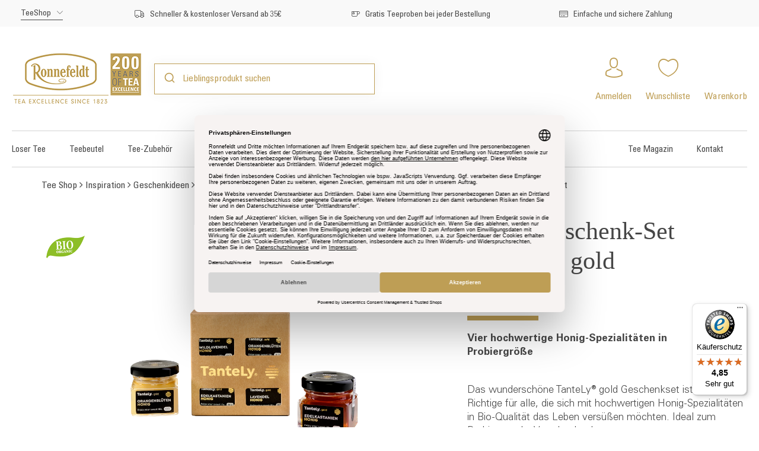

--- FILE ---
content_type: text/html; charset=utf-8
request_url: https://www.ronnefeldt.com/teeshop/de/shop/inspiration/geschenkideen/honig-geschenk-set-tantely-gold-premium/?card=3850
body_size: 19552
content:
    <!doctype html>
    <html lang="de">

    <!--
******************************
*  DcCMS 2015            *
*  dynamic commerce GmbH     *
*  www.dc-solution.de        *
******************************
-->    <head>
        <script>
            if ( window.history.replaceState ) {
                window.history.replaceState( null, null, window.location.href );
            }
        </script>
        <link rel="preconnect" href="https://privacy-proxy.usercentrics.eu">
        <link rel="preload" href="https://privacy-proxy.usercentrics.eu/latest/uc-block.bundle.js" as="script">
        <script id="usercentrics-cmp" data-settings-id="CQj3SIIIY" data-language="de" src="https://web.cmp.usercentrics.eu/ui/loader.js" async> </script>
        <script type="application/javascript" src="https://privacy-proxy.usercentrics.eu/latest/uc-block.bundle.js"></script>
                <script>
            const consts = {
                ADD_ITEM : 'addItem',
                REMOVE_ITEM : 'removeItem',
                ORDER_COMPLETE : 'orderComplete',
                ID : 'id',
                NAME: 'name',
                CATEGORY: 'category',
                PRICE: 'price',
                QTY: 'quantity',
                PRODUCT_IMPRESSION: 'productImpression',
                VARIANT : 'variant',
                LIST_TYPE: 'listType',
                POSITION: 'position',
                OPTION: 'option',
                STEP: 'step',
                CHECKOUT: 'checkout',
                REVENUE: 'revenue',
                REVENUE_NET: 'revenue_net',
                TAX: 'tax',
                SHIPPING: 'shipping',
                DIMENSION4: 'dimension4',
                FUNCTION_NAME: 'functionName',
                PRODUCT_DATA: 'productData',
                METADATA: 'metadata',
                PRODUCT_CLICK: 'productClick',
                ITEM_DETAIL: 'itemDetail',
                SHA256_EMAIL: 'sha256_email',
                SHA256_PHONE: 'sha256_phone',
                USED_VOUCHERCODE: 'used_vouchercode'
            };
        </script>
                <!--<script src="/dc/common/googletagmanager_functions.js"></script>-->
        <meta charset="utf-8" >
        <meta name="viewport" content="width=device-width,initial-scale=1.0,maximum-scale=5.0">
        <script src="https://assets.juicer.io/embed.js" type="text/javascript"></script>
        <link href="https://assets.juicer.io/embed.css" media="all" rel="stylesheet" type="text/css" />
        <meta name="robots" content="index,follow,noodp" />
        
<link rel="canonical" href="https://www.ronnefeldt.com/teeshop/de/shop/tee-zubehoer/suesses/honig-geschenk-set-tantely®-gold-premium/?card=3850"/>
<meta property="og:url" content="https://www.ronnefeldt.com/teeshop/de/shop/tee-zubehoer/suesses/honig-geschenk-set-tantely®-gold-premium/?card=3850">
                <title>Honig Geschenk-Set TanteLy® gold Premium - Ronnefeldt® Tee Shop</title>
<meta name="Description" content="Das wundersch&ouml;ne TanteLy&reg; gold Geschenkset ist genau das Richtige f&uuml;r alle, die sich mit hochwertigen Honig-Spezialit&auml;ten in Bio-Qualit&auml;t das Leben vers&uuml;&szlig;en m&ouml;chten. Ideal zum Probieren oder Verschenken! TanteLy&reg; gold&nbsp;Premium Honig Geschenk-Set in der &Uuml;bersicht: &bull; Wildlavendelhonig&nbsp;&nbsp;&nbsp; 1x&nbsp;40 g&nbsp; &bull; Orangenbl&uuml;tenhonig 1x 40g&nbsp;&nbsp; &bull; Edelkastanienhonig&nbsp; 1x&nbsp;40 g&nbsp; &bull;&nbsp;Lavendelhonig&nbsp;&nbsp;&nbsp;&nbsp;&nbsp;&nbsp;&nbsp;&nbsp;&nbsp; 1x 40 g" />
<meta property='og:type' content='article'/><meta property='og:image' content='https://www.ronnefeldt.com/userdata/dcshop/images/thumb_2/4103_tlyg_geschenkset_white_back_ground.png'/><meta property='og:title' content='Honig Geschenk-Set TanteLy® gold Premium'/><meta property='og:description' content='Das wundersch&ouml;ne TanteLy&reg; gold Geschenkset ist genau das Richtige f&uuml;r alle, die sich mit hochwertigen Honig-Spezialit&auml;ten in Bio-Qualit&auml;t das Leben vers&uuml;&szlig;en m&ouml;chten. Ideal zum Probieren oder Verschenken!

TanteLy&reg; gold&nbsp;Premium Honig Geschenk-Set in der &Uuml;bersicht:
&bull; Wildlavendelhonig&nbsp;&nbsp;&nbsp; 1x&nbsp;40 g&nbsp;
&bull; Orangenbl&uuml;tenhonig 1x 40g&nbsp;&nbsp;
&bull; Edelkastanienhonig&nbsp; 1x&nbsp;40 g&nbsp;
&bull;&nbsp;Lavendelhonig&nbsp;&nbsp;&nbsp;&nbsp;&nbsp;&nbsp;&nbsp;&nbsp;&nbsp; 1x 40 g'/>
        <!-- begin Convert Experiences code-->
        <script type="text/javascript" src="//cdn-4.convertexperiments.com/js/1004540-10045676.js"></script>
        <!-- end Convert Experiences code -->

        <link rel="stylesheet" href="https://use.typekit.net/fzy5yud.css">
        <script>
            var global_privacy_url = '/teeshop/de/legal/datenschutz/';
        </script>


                <link rel="stylesheet" href="/layout/frontend/b2c_2018/dist/css/style6.min.css?time=1768409996" />
        <script src="/layout/frontend/b2c_2018/dist/js/script.js?time=1768409996"></script>
    <link rel="apple-touch-icon" sizes="180x180" href="/layout/frontend/b2c_2018/dist/favicons/apple-touch-icon.png">
    <link rel="icon" type="image/png" href="/layout/frontend/b2c_2018/dist/favicons/favicon-32x32.png" sizes="32x32">
    <link rel="icon" type="image/png" href="/layout/frontend/b2c_2018/dist/favicons/favicon-16x16.png" sizes="16x16">
    <link rel="mask-icon" href="/layout/frontend/b2c_2018/dist/favicons/safari-pinned-tab.svg" color="#FFB958">
    <link rel="shortcut icon" href="/layout/frontend/b2c_2018/dist/favicons/favicon.ico">
    
    <meta name="msapplication-config">
    <!-- Attribute href not allowed on element meta at this point -->
    <!-- <meta name="msapplication-config" href="/layout/frontend/b2c_2018/dist/favicons/browserconfig.xml"> -->
    <meta name="theme-color" content="#ffffff">
    

                <script src="/module/tracking/tracking_functions.js?time=1768409997"></script>
                        <script>
    window.dataLayer = window.dataLayer || [];

    window.dataLayer.push({
        page_type: "product_detail",
        user_id: "",
        user_type: "guest"
    });

    function gtag() {
        window.dataLayer.push(arguments);
    }

    gtag('consent', 'default', {
        'ad_storage': 'denied',
        'ad_user_data': 'denied',
        'ad_personalization': 'denied',
        'analytics_storage': 'denied'
    });
    //gtag("set", "ads_data_redaction", true);

    window.uetq = window.uetq || [];
    window.uetq.push('consent', 'default', {
        'ad_storage': 'denied'
    });
</script>
<script data-usercentrics="Google Tag Manager" type="text/plain">
    (function(w,d,s,l,i){w[l]=w[l]||[];w[l].push({'gtm.start': new Date().getTime(),event:'gtm.js'});
        var f=d.getElementsByTagName(s)[0], j=d.createElement(s),dl=l!='dataLayer'?'&l='+l:'';
        j.async=true;j.src= 'https://www.googletagmanager.com/gtm.js?id='+i+dl;f.parentNode.insertBefore(j,f);
    })(window,document,'script','dataLayer','GTM-WP3TC4W');
</script>
<script data-usercentrics="Google Analytics 4" type="text/plain">
    gtag('consent', 'update', {
        'analytics_storage': 'granted',
    });
</script>
<script data-usercentrics="Google Ads" type="text/plain">
    gtag('consent', 'update', {
          'ad_storage': 'granted',
          'ad_user_data': 'granted',
          'ad_personalization': 'granted',
    });
</script>
<script data-usercentrics="Bing Conversion" type="text/plain">
    window.uetq.push('consent', 'update', {
        'ad_storage': 'granted'
    });
</script>
    <script data-usercentrics="Jentis" type="text/plain">
      (function (sCDN, sCDNProject, sCDNWorkspace, sCDNVers) {
        if (
          window.localStorage !== null &&
          typeof window.localStorage === "object" &&
          typeof window.localStorage.getItem === "function" &&
          window.sessionStorage !== null &&
          typeof window.sessionStorage === "object" &&
          typeof window.sessionStorage.getItem === "function"
        ) {
          sCDNVers =
            window.sessionStorage.getItem("jts_preview_version") ||
            window.localStorage.getItem("jts_preview_version") ||
            sCDNVers;
        }
        window.jentis = window.jentis || {};
        window.jentis.config = window.jentis.config || {};
        window.jentis.config.frontend = window.jentis.config.frontend || {};
        window.jentis.config.frontend.cdnhost =
          sCDN + "/get/" + sCDNWorkspace + "/web/" + sCDNVers + "/";
        window.jentis.config.frontend.vers = sCDNVers;
        window.jentis.config.frontend.env = sCDNWorkspace;
        window.jentis.config.frontend.project = sCDNProject;
        window._jts = window._jts || [];
        var f = document.getElementsByTagName("script")[0];
        var j = document.createElement("script");
        j.async = true;
        j.src = window.jentis.config.frontend.cdnhost + "zl20tx.js";
        f.parentNode.insertBefore(j, f);
      })("https://wxwjwz.ronnefeldt.com","ronnefeldt-com","live", "_");

      _jts.push({ track: "pageview" });
      _jts.push({ track: "submit" });
</script>
<script type="text/plain" data-usercentrics="reCAPTCHA" src="//www.google.com/recaptcha/api.js" async defer></script>        <!-- Begin eTrusted bootstrap tag -->
        <script>
        window.eTrustedQueueFunctions = window.eTrustedQueueFunctions || [];

        function loadETrustedWidget() {
            if (typeof window.eTrusted !== 'undefined') {
                return; // Already loaded
            }

            var script = document.createElement('script');

            script.src = 'https://integrations.etrusted.com/applications/widget.js/v2';
            script.defer = true;
            script.async = true;
            document.head.appendChild(script);
        }

        // Check if Trusted Shops consent is given
        if (typeof UC_UI !== 'undefined') {
            UC_UI.isInitialized().then(function() {
                if (UC_UI.getServicesBaseInfo().find(s => s.name === 'Trusted Shops' && s.consent.status === true)) {
                    loadETrustedWidget();
                }
            });

            // Listen for consent changes
            window.addEventListener('UC_UI_VIEW_CHANGED', function(event) {
                if (event.detail.type === 'consent' &&
                    UC_UI.getServicesBaseInfo().find(s => s.name === 'Trusted Shops' && s.consent.status === true)) {
                    loadETrustedWidget();
                }
            });
        } else {
            // Fallback if no consent manager
            loadETrustedWidget();
        }
        </script>
        <!-- End eTrusted bootstrap tag -->
        <script type="text/plain" data-usercentrics="Trusted Shops" src="//widgets.trustedshops.com/reviews/tsSticker/tsProductStickerSummary.js"></script>
        <script type="application/ld+json">
            {
                "@context": "https://schema.org",
                "@type": "WebSite",
                "url": "https://www.ronnefeldt.com/",
                "potentialAction": {
                    "@type": "SearchAction",
                    "target": "https://www.ronnefeldt.com/?shop_category=search&input_search={search_term_string}",
                    "query-input": "required name=search_term_string"
                }
            }
        </script>
        <script type="application/ld+json">
            {
                "@context": "https://schema.org",
                "@type": "Organization",
                "name": "J.T. Ronnefeldt KG",
                "url": "https://www.ronnefeldt.com/",
                "logo": "https://www.ronnefeldt.com/userdata/images/JTR_Logo_Pan872c_gold_Elli_innenweiss.svg",
                "sameAs": [
                    "https://www.facebook.com/ronnefeldt1823/",
                    "https://www.instagram.com/ronnefeldt_tea/"
                ]
            }
        </script>

        <!-- Algolia Recommendations (requires consent for tracking) -->
<script type="text/plain" data-usercentrics="Algolia">
    var algoliaToken = {
        anonymous: "36910898",
        user: ""
    }
</script>
<script type="text/plain" data-usercentrics="Algolia" src="/module/dcshop/algolia/recommend/algoliaRecommend.js"></script>
    </head>
        <style>
        #primary_navigation_mobile .dl-parent-link > a:after{
            content: "anzeigen";
            display: block;
            position: unset;
            width: 200px;
            font-size: 14px;
        }
    </style>
    <body class="b2c2018 shop  page_shop page_shop_itemcard ">
        <div style="display: none;" id="search_data"
        data-company="JTR_Prod"
        data-shop_code="JTR-PRIVAT"
        data-language_code="DEU"
        data-site_language="de"
        data-item_source="JTR-PRIVAT"
        data-site_code="teeshop"
        data-sid=""
        data-image_config="[base64]"
        data-default_img="2_jtr_logo_gold_elli_innentransparent.png"
        data-customer_no=""></div><script src="https://cdn.jsdelivr.net/npm/algoliasearch@4.22.1/dist/algoliasearch-lite.umd.js" integrity="sha256-pxkGFjfnFWYGOtV9uhCWK/spKiGS0Z7gVDKYm39LyfM=" crossorigin="anonymous"></script>
<script src="https://cdn.jsdelivr.net/npm/instantsearch.js@4.65.0/dist/instantsearch.production.min.js" integrity="sha256-5u4a3JbgF+Ok/p1R8e9iF4nWi4Qs8O1b89pc+8p1UB4=" crossorigin="anonymous"></script>
<link rel="stylesheet" href="https://cdn.jsdelivr.net/npm/instantsearch.css@8.1.0/themes/reset-min.css" integrity="sha256-2AeJLzExpZvqLUxMfcs+4DWcMwNfpnjUeAAvEtPr0wU=" crossorigin="anonymous">

<script src="https://cdn.jsdelivr.net/npm/@algolia/autocomplete-js@1.17.4/dist/umd/index.production.js" integrity="sha256-E5VTDZxp0Tq5ayOt9uHzrqqEzXOL5VJl+0QOJSBnn4Q=" crossorigin="anonymous"></script>
<link rel="stylesheet" href="https://cdn.jsdelivr.net/npm/@algolia/autocomplete-theme-classic">

<script>const { autocomplete, getAlgoliaResults } = window['@algolia/autocomplete-js'];</script>

<!-- Algolia Analytics (requires consent) -->
<script type="text/plain" data-usercentrics="Algolia">
    var ALGOLIA_INSIGHTS_SRC = "https://cdn.jsdelivr.net/npm/search-insights@2.11.0/dist/search-insights.min.js";

    !function(e,a,t,n,s,i,c){e.AlgoliaAnalyticsObject=s,e[s]=e[s]||function(){
        (e[s].queue=e[s].queue||[]).push(arguments)},e[s].version=(n.match(/@([^\/]+)\/?/) || [])[1],i=a.createElement(t),c=a.getElementsByTagName(t)[0],
        i.async=1,i.src=n,c.parentNode.insertBefore(i,c)
    }(window,document,"script",ALGOLIA_INSIGHTS_SRC,"aa");
</script>

<script id="algolia-hit-template" type="text/template">
    {{#itemId}}
<div class="itemlist"
     data-insights-index="{{indexName}}"
     data-insights-object-id="{{objectID}}"
     data-insights-position="{{__position}}"
     data-insights-query-id="{{__queryID}}"
    data-item-id="{{itemId}}"
>
    <div class="itemlist__image">
        <a href="{{itemLink}}&searchObject={{objectID}}" class="algolia_view_details gtm-product-click" data-gtm-item="{{itemId}}">
            <img src="{{itemImage}}" alt="{{name}}">
        </a>
    </div>
    <div class="itemlist__content">
        <a href="{{itemLink}}&searchObject={{objectID}}" class="algolia_view_details gtm-product-click" data-gtm-item="{{itemId}}">
            <div class="itemlist__headline">{{#helpers.highlight}}{ "attribute": "description" }{{/helpers.highlight}}</div>
        </a>


    {{#not_orderable}}
        <div class="not_orderable">{{availabilityText}}</div>
    {{/not_orderable}}

    {{^not_orderable}}
        {{#parentItemNo}}
            <div class="itemlist_content basket_with_price">
                <div class="orderbox_inventory">
                    <div class="inventory available">
                        <span>in 2-4 Werktagen bei Ihnen</span>
                    </div>
                </div>
                <div class="itemcard_order_button_price_wrapper_outer">
                    <div class="itemcard_order_button_cust_price_wrapper base_price">ab {{#helpers.formatCurrency}}{{price}}{{/helpers.formatCurrency}}</div>
                </div>
                <div class="basket_button itemlist_qty_wrapper_active">
                    <a class="button button_primary variants" href="{{itemLink}}" title="Variantenauswahl">Variantenauswahl</a>
                </div>
            </div>
        {{/parentItemNo}}
        {{^parentItemNo}}
            <form name="form_itemlist_{{itemId}}" id="form_itemlist_{{itemId}}" method="POST" action="?action=shop_add_all_items_to_basket"><div class="itemlist_content basket_with_price">
                <div class="orderbox_inventory">
                    <div class="inventory available checkmark">
                        <meta itemprop="availability" content="http://schema.org/InStock">
                        <span class="shipping_time">in 2-4 Werktagen bei Ihnen</span>
                    </div>
                </div>
                <div class="itemcard_order_button_price_wrapper_outer">
                    <div class="itemcard_order_button_cust_price_wrapper base_price">
                        <meta itemprop="priceCurrency" content="EUR">
                        <meta itemprop="price" content="{{price}}"><div class="price">{{#helpers.formatCurrency}}{{price}}{{/helpers.formatCurrency}}</div>
                    </div>
                </div>
                <div class="basket_button itemlist_qty_wrapper_active" id="basket_button_4">
                    <div class="quantity itemlist_qty_input_active">
                        <input type="hidden" name="input_item_id_{{itemId}}" id="input_item_id_{{itemId}}" value="{{itemId}}">
                        <input type="hidden" name="input_variant_code_{{itemId}}" id="input_variant_code_{{itemId}}" value="{{varCode}}">
                        <input type="number" min="1" max="9999" step="1" name="input_item_quantity_{{itemId}}" id="input_item_quantity_{{itemId}}" value="1">
                        <div class="spinner_wrapper">
                            <div class="spinner_up">
                                <span class="spinner_content_up">+</span>
                            </div>
                            <div class="spinner_down">
                                <span class="spinner_content_down">-</span>
                            </div>
                        </div>
                    </div>
                    <a class="itemlist_order_button_link item_id_{{itemId}}" href="#" title="Zum Warenkorb hinzufügen">
                        <span class="rf-icon icon-002_basket"></span>
                    </a>
                </div>
                <div class="itemcard_order_button_vat_ship_notice_wrapper">
                    <div class="price_notice"></div>
                    <span>Preis inkl. {{#vat_percent}}{{vat_percent}}%{{/vat_percent}}{{^vat_percent}}7%{{/vat_percent}} MwSt. <span class="link" onclick="window.open('/teeshop/de/payment_shipping/')">zzgl. Versand</span></span>
                </div>
            </div>                                    </form>
        {{/parentItemNo}}
    {{/not_orderable}}


    </div>
</div>
{{/itemId}}</script>

<!-- Algolia Search Config (essential - no consent required) -->
<script type="text/javascript">
    const algoliaSearchKey = 'ffe9f76e6708dcc8a00d6d6323b4473d';
    const algoliaAppId = 'B03UQWPT0T';
    const searchPlaceholder = 'Lieblingsprodukt suchen';

    function getCookie(name) {
        const value = `; ${document.cookie}`;
        const parts = value.split(`; ${name}=`);
        if (parts.length === 2) return parts.pop().split(';').shift();
    }
</script>

<!-- Algolia Analytics Init (requires consent) -->
<script type="text/plain" data-usercentrics="Algolia">
    // Initialize Algolia Analytics when consent is given
    if (typeof window.aa === 'function') {
        window.aa('init', {
            appId: algoliaAppId,
            apiKey: algoliaSearchKey
        });
        window.aa('setUserToken', '36910898');

        if (typeof window.dataLayer !== 'undefined') {
            window.dataLayer.push({
                algoliaUserToken: "36910898"
            });
        }
    }
</script>            <!-- Algolia Product Detail Tracking (requires consent) -->
            <script type="text/plain" data-usercentrics="Algolia">
                const queryId = getCookie('search_query_id');
                const searchIndex = getCookie('search_index');
                const searchUserToken = getCookie('search_user_token');

                $.urlParam = function(name){
                    var results = new RegExp('[\?&]' + name + '=([^&#]*)').exec(window.location.href);
                    if (results==null) {
                        return null;
                    }
                    return decodeURI(results[1]) || 0;
                }

                var objectId = $.urlParam('searchObject');
                if (typeof objectId!== 'undefined' && objectId!== null) {
                    const expires = new Date();
                    expires.setTime(expires.getTime() + (24 * 60 * 60 * 1000));
                    document.cookie = 'search_object_id=' + objectId + ';expires=' + expires.toUTCString();
                } else {
                    objectId = getCookie('search_object_id');
                }

                if (typeof objectId!== 'undefined' && objectId!== null) {
                    window.dataLayer.push({
                        algoliaDetailSearchUserToken: searchUserToken,
                        algoliaDetailQueryId: queryId,
                        algoliaDetailSearchIndex: searchIndex,
                        algoliaDetailSearchObjectIds: [objectId],
                    });
                }

            </script>
            
    <div id="overlay" class="trigger-dlmenu"></div>
    <div id="overlay3"></div>
    <div id="paymentLoader" style="display:none">
        <div class="loader">
            <div class="loaderWrapper">
                <div class="ImageContainer">
                    <img src="/layout/frontend/b2c_2018/dist/images/tee-tasse.gif">
                </div>
                                        <div class="loaderText">
                        Die Zahlung kann manchmal etwas dauern. Bitte haben Sie noch ein wenig Geduld – Ihre Bestellung wird gerade verarbeitet.                    </div>
            </div>
        </div>
            </div>
    <div id="container" class="">
        <header class="b-variant">
    <div id="header_banner">
        <div class="container">
            <nav id="main" aria-label="Shop Auswahl">
                <div class="component main_navi_teeshop">
<div class="textcontent noBackground" >
<ul id="siteselection">
	<li class="active"><a href="/teeshop/de/">TeeShop</a></li>
	<li><a href="https://www.ronnefeldt.com/teehaus/de/">Ronnefeldt</a></li>
</ul>

</div>
</div>            </nav>
            <div class="component banner_claims">
<div class="textcontent noBackground" >
<span><span class="icon icon-010_delivery" style="font-family:'icons';font-style: normal; top: 2px;margin-right: 10px;position: relative;"></span>Schneller &amp; kostenloser Versand ab 35&euro;</span>
</div>

<div class="textcontent noBackground" >
<span><span class="icon icon-012_tea" style="font-family:'icons';font-style: normal; top: 2px;margin-right: 10px;position: relative;"></span>Gratis Teeproben bei jeder Bestellung</span>
</div>

<div class="textcontent noBackground" >
<span><span class="icon icon-011_payment" style="font-family:'icons';font-style: normal; top: 2px;margin-right: 10px;position: relative;"></span>Einfache und sichere Zahlung</span>
</div>
</div>            <div class="banner_rating">
                <div class="etrusted-widget-container">
                    <etrusted-widget data-etrusted-widget-id="wdg-0862a9a9-4c1a-4e19-9195-76c265e40211" style="display: none;"></etrusted-widget>
                </div>
                <script>
                (function() {
                    function initETrustedHeaderWidget() {
                        var container = document.querySelector(".banner_rating .etrusted-widget-container");
                        if (container) {
                            var widget = container.querySelector("etrusted-widget");
                            if (widget) {
                                widget.style.display = "block";
                                // Trigger widget initialization if eTrusted is available
                                if (typeof window.eTrusted !== "undefined" && window.eTrusted.init) {
                                    window.eTrusted.init();
                                }
                            }
                        }
                    }
                    
                    // Check consent and initialize widget
                    if (typeof UC_UI !== "undefined") {
                        UC_UI.isInitialized().then(function() {
                            if (UC_UI.getServicesBaseInfo().find(s => s.name === "Trusted Shops" && s.consent.status === true)) {
                                initETrustedHeaderWidget();
                            }
                        });
                        
                        // Listen for consent changes
                        window.addEventListener("UC_UI_VIEW_CHANGED", function(event) {
                            if (event.detail.type === "consent" && 
                                UC_UI.getServicesBaseInfo().find(s => s.name === "Trusted Shops" && s.consent.status === true)) {
                                initETrustedHeaderWidget();
                            }
                        });
                    } else {
                        // Fallback if no consent manager
                        initETrustedHeaderWidget();
                    }
                })();
                </script>
            </div>
        </div>
    </div>

    <div class="container" id="header_top">
        <a id="toggle_navigation2" class="trigger-dlmenu" href="">
            <span class="rf-icon icon-018_menu"></span>
            <span class="description">Menü</span>
        </a>
        <div class="header_shortlinks_mobile">
        <div class="component header_account_icon">    <div class="user_account_link login_link">
        <a href="/teeshop/de/login/">
            <span class="rf-icon icon-003_user"></span>
            <span class="description">Anmelden</span>
        </a>
    </div>
        <div class="user_account_link favorites_link">
        <a
                            href="/teeshop/de/shop/?shop_category=favorites">
            <span class="rf-icon icon-004_favoriten"></span>
            <span class="description">Wunschliste</span>
                    </a>
    </div>
</div>        </div>
        <div id="header_logo"><div class="component logo">
<div class="textcontent noBackground" >
<a href="/teeshop/de/" title="Link zur Startseite"><img alt="" class="standard_logo" src="/userdata/images/Jubil%C3%A4um/ronnefeldt_logo_jubilaeum_desktop220x115.png" style="width: 220px; height: 115px;" /><img alt="" class="mobile_img" src="/userdata/images/Jubil%C3%A4um/ronnefeldt_logo_jubilaeum_mobile.png" style="width: 293px; height: 150px;" /></a>
</div>
</div></div>
        <div id="promo_button" class="searchpromo algolia">
            <div class="component header_search"><script type="text/javascript">

    // Only declare if not already defined (avoid conflicts with algolia_js_init.php)
    if (typeof localeCode === 'undefined') var localeCode = 'de-DE';
    if (typeof customizedUrl === 'undefined') var customizedUrl = 'teeshop/de';
    if (typeof searchPlaceHolder === 'undefined') var searchPlaceHolder = 'Lieblingsprodukt suchen';
    if (typeof categoryToShow === 'undefined') var categoryToShow = '';
    if (typeof algoliaSearchTerm === 'undefined') var algoliaSearchTerm = '*';
    if (typeof algoliaCategoryFilter === 'undefined') var algoliaCategoryFilter = '';
    if (typeof refinementListArray === 'undefined') var refinementListArray = new Array();
    if (typeof algoliaIndexName === 'undefined') var algoliaIndexName = 'JTR_Prod_JTR-PRIVAT_DEU_GLOBAL';

    if (sessionStorage.display_type) {
        var display = JSON.parse(sessionStorage.display_type);
    } else {
        var display = 'tile';
    }

</script>

<div id="search" style="min-height: 50px">
    <div class="algoliaSearchWrapper">
        <div id="autocomplete" class="autocomplete__wrapper">
            <div class="autocomplete__search" tabindex="0" aria-atomic="true" aria-label="Lieblingsprodukt suchen"></div>
            <div class="autocomplete__results"></div>
        </div>
    </div>
</div>

<script src="/module/dcshop/algolia/algoliaAutoComplete.js"></script>
<script type="text/javascript">
    document.addEventListener("DOMContentLoaded", function () {
        algoliaDoAutoComplete();
    });
</script>
</div>        </div>
        <div id="header_shortlinks">
            <div class="component header_account">
<div class="textcontent noBackground" >
<a href="/teeshop/de/contact/"><span class="rf-icon icon-006_contact"></span><span class="description">Kontakt</span></a>
</div>

<div class="textcontent noBackground" >
<a href="/teehaus/de/tee-magazin/"><span class="rf-icon icon-066_teemagazin"></span><span class="description">Tee Magazin</span></a>
</div>
    <div class="user_account_link login_link">
        <a href="/teeshop/de/login/">
            <span class="rf-icon icon-003_user"></span>
            <span class="description">Anmelden</span>
        </a>
    </div>
        <div class="user_account_link favorites_link">
        <a
                            href="/teeshop/de/shop/?shop_category=favorites">
            <span class="rf-icon icon-004_favoriten"></span>
            <span class="description">Wunschliste</span>
                    </a>
    </div>

<div class="shopping_bag  ">
    <a class="" href="/teeshop/de/shop/?shop_category=basket">
        <span id="basket_headline" class="">
            <div class="header_basket_animated">
                <span class="rf-icon icon-002_basket"></span>
                <span class="lottieContainer js-lottie-basket" style="display: none;" data-path="/userdata/files/lottie/lottie-basket.json"></span>
            </div>
            <span class="description">Warenkorb </span>
        </span>
        <span class="totalBasketpos"  style="display: none;" >
            0        </span>
    </a>
</div>
</div>        </div>
    </div>
    <div id="header_bottom" class="clearafter">
        <div  class="container">
            <div id="primary_navigation_mobile" aria-hidden="true">
                <div class="primary_navigation_mobile_trigger trigger-dlmenu" tabindex="0" aria-label="Menü schließen">
                    <i class="rf-icon icon-014_close" aria-hidden="true"></i>
                </div>
                <div id ="dl-menu" class="dl-menuwrapper">
                                                                <ul class="dl-menu">
                            <ul class="dl-submenu level_1"><li class="level_1   "><a href="/teeshop/de/shop/loser-tee/">Loser Tee</a><ul class="dl-submenu level_2"><li class="img_level level_2   "><a href="/teeshop/de/shop/loser-tee/schwarzer-tee/"> <img src='/userdata/dcshop/category_icon/2_1_kategoriebild_schwarzer-tee_2.jpg' alt='Schwarzer Tee' title='Schwarzer Tee' /><span class='category_name'>Schwarzer Tee</span></a></li><li class="img_level level_2   "><a href="/teeshop/de/shop/loser-tee/aromatisch-schwarz/"> <img src='/userdata/dcshop/category_icon/9_1_kategoriebild_arom-schwarzer-tee.jpg' alt='Aromat. Schwarzer Tee' title='Aromat. Schwarzer Tee' /><span class='category_name'>Aromat. Schwarzer Tee</span></a></li><li class="img_level level_2   "><a href="/teeshop/de/shop/loser-tee/gruener-tee/"> <img src='/userdata/dcshop/category_icon/10_1_kategoriebild_gruener-tee.jpg' alt='Grüner Tee' title='Grüner Tee' /><span class='category_name'>Grüner Tee</span></a></li><li class="img_level level_2   "><a href="/teeshop/de/shop/loser-tee/aromatisch-gruen/"> <img src='/userdata/dcshop/category_icon/15_1_kategoriebild_arom-gruener-tee.jpg' alt='Aromat. Grüner Tee' title='Aromat. Grüner Tee' /><span class='category_name'>Aromat. Grüner Tee</span></a></li><li class="img_level level_2   "><a href="/teeshop/de/shop/loser-tee/oolong-tee/"> <img src='/userdata/dcshop/category_icon/16_1_kategoriebild_oolong-tee_2.jpg' alt='Oolong Tee' title='Oolong Tee' /><span class='category_name'>Oolong Tee</span></a></li><li class="img_level level_2   "><a href="/teeshop/de/shop/loser-tee/weisser-tee/"> <img src='/userdata/dcshop/category_icon/17_1_kategoriebild_weisser-tee.jpg' alt='Weißer Tee' title='Weißer Tee' /><span class='category_name'>Weißer Tee</span></a></li><li class="img_level level_2   "><a href="/teeshop/de/shop/loser-tee/wellness-tee/"> <img src='/userdata/dcshop/category_icon/18_1_kategoriebild_wellness.jpg' alt='Wellness Tee' title='Wellness Tee' /><span class='category_name'>Wellness Tee</span></a></li><li class="img_level level_2   "><a href="/teeshop/de/shop/loser-tee/ayurveda/"> <img src='/userdata/dcshop/category_icon/19_1_kategoriebild_ayurveda.jpg' alt='Ayurveda' title='Ayurveda' /><span class='category_name'>Ayurveda</span></a></li><li class="img_level level_2   "><a href="/teeshop/de/shop/loser-tee/kraeutertee/"> <img src='/userdata/dcshop/category_icon/20_1_kategoriebild_kraeutertee.jpg' alt='Kräutertee' title='Kräutertee' /><span class='category_name'>Kräutertee</span></a></li><li class="img_level level_2   "><a href="/teeshop/de/shop/loser-tee/rooibos/"> <img src='/userdata/dcshop/category_icon/25_1_kategoriebild_rooibos.jpg' alt='Rooibos' title='Rooibos' /><span class='category_name'>Rooibos</span></a></li><li class="img_level level_2   "><a href="/teeshop/de/shop/loser-tee/fruechtetee/"> <img src='/userdata/dcshop/category_icon/26_1_kategoriebild_fruechtetee.jpg' alt='Früchtetee' title='Früchtetee' /><span class='category_name'>Früchtetee</span></a></li><li class="img_level level_2   "><a href="/teeshop/de/shop/loser-tee/chai-tee/"> <img src='/userdata/dcshop/category_icon/27_1_kategoriebild_chai.jpg' alt='Chai' title='Chai' /><span class='category_name'>Chai</span></a></li></ul></li><li class="level_1   "><a href="/teeshop/de/shop/teebeutel/">Teebeutel</a><ul class="dl-submenu level_2"><li class="img_level level_2   "><a href="/teeshop/de/shop/teebeutel/teebeutelhundred/"> <img src='/userdata/dcshop/category_icon/448_1_ronnefeldt_packshots_100_camomile_360x250-.jpg' alt='100 %' title='100 %' /><span class='category_name'>100 %</span></a></li><li class="img_level level_2   "><a href="/teeshop/de/shop/teebeutel/joy-of-tea/"> <img src='/userdata/dcshop/category_icon/29_1_webshop_kachel2018_jot_360x250px.jpg' alt='Joy of Tea®' title='Joy of Tea®' /><span class='category_name'>Joy of Tea<sup>&reg;</sup></span></a></li><li class="img_level level_2   "><a href="/teeshop/de/shop/teebeutel/teavelope/"> <img src='/userdata/dcshop/category_icon/30_1_webshop_kachel2018_tv_360x250.jpg' alt='Teavelope®' title='Teavelope®' /><span class='category_name'>Teavelope<sup>&reg;</sup></span></a></li></ul></li><li class="level_1   "><a href="/teeshop/de/shop/tee-zubehoer/">Tee-Zubehör</a><ul class="dl-submenu level_2"><li class="img_level level_2   "><a href="/teeshop/de/shop/tee-zubehoer/suesses/"> <img src='/userdata/dcshop/category_icon/33_1_webshop_kachel2018_suesses_neu_360x250px.jpg' alt='Süßes' title='Süßes' /><span class='category_name'>Süßes</span></a></li><li class="img_level level_2   "><a href="/teeshop/de/shop/tee-zubehoer/glasgeschirr/"> <img src='/userdata/dcshop/category_icon/34_1_webshopkacheln_kachel19_glas_360x250px.jpg' alt='Glasgeschirr' title='Glasgeschirr' /><span class='category_name'>Glasgeschirr</span></a></li><li class="img_level level_2   "><a href="/teeshop/de/shop/tee-zubehoer/gusseisen-geschirr/"> <img src='/userdata/dcshop/category_icon/35_1_kachel_gusseisern_2021_360x250px.jpg' alt='Gusseisernes Geschirr' title='Gusseisernes Geschirr' /><span class='category_name'>Gusseisernes Geschirr</span></a></li><li class="img_level level_2   "><a href="/teeshop/de/shop/tee-zubehoer/porzellan-geschirr/"> <img src='/userdata/dcshop/category_icon/36_1_webshop_kachel2018_porzellan_360x250px.jpg' alt='Porzellan Geschirr' title='Porzellan Geschirr' /><span class='category_name'>Porzellan Geschirr</span></a></li><li class="img_level level_2   "><a href="/teeshop/de/shop/tee-zubehoer/teebuecher/"> <img src='/userdata/dcshop/category_icon/990_1_lookbook_kachel_360x250_96dpi.jpg' alt='Teebücher' title='Teebücher' /><span class='category_name'>Teebücher</span></a></li><li class="img_level level_2   "><a href="/teeshop/de/shop/tee-zubehoer/tee-accessoires/"> <img src='/userdata/dcshop/category_icon/38_1_webshopkacheln_kachel19_zubehoer_360x250px.jpg' alt='Tee Accessoires' title='Tee Accessoires' /><span class='category_name'>Tee Accessoires</span></a></li></ul></li><li class="level_1   "><a href="/teeshop/de/shop/inspiration/">Inspiration</a><ul class="dl-submenu level_2"><li class="img_level level_2   "><a href="/teeshop/de/shop/inspiration/specials/"> <img src='/userdata/dcshop/category_icon/1050_1_01_kachel_specials_360x250.jpg' alt='Specials' title='Specials' /><span class='category_name'>Specials</span></a></li><li class="img_level level_2   "><a href="/teeshop/de/shop/inspiration/matcha/"> <img src='/userdata/dcshop/category_icon/995_1_02_kachel_matcha_360x250.jpg' alt='Matcha' title='Matcha' /><span class='category_name'>Matcha</span></a></li><li class="img_level level_2   "><a href="/teeshop/de/shop/inspiration/ingwer-tee/"> <img src='/userdata/dcshop/category_icon/996_1_03_kachel_ingwer_360x250.jpg' alt='Ingwer Tee' title='Ingwer Tee' /><span class='category_name'>Ingwer Tee</span></a></li><li class="img_level level_2 active dl-subviewActive "><a class="active" href="/teeshop/de/shop/inspiration/geschenkideen/"> <img src='/userdata/dcshop/category_icon/997_1_04_kachel_geschenke_360x250.jpg' alt='Geschenkideen' title='Geschenkideen' /><span class='category_name'>Geschenkideen</span></a></li><li class="img_level level_2   "><a href="/teeshop/de/shop/inspiration/wintertee/"> <img src='/userdata/dcshop/category_icon/998_1_05_kachel_winter_360x250.jpg' alt='Wintertee' title='Wintertee' /><span class='category_name'>Wintertee</span></a></li><li class="img_level level_2   "><a href="/teeshop/de/shop/inspiration/s-afrika/"> <img src='/userdata/dcshop/category_icon/999_1_06_kachel_afrika_360x250.jpg' alt='Tee aus  Afrika' title='Tee aus  Afrika' /><span class='category_name'>Tee aus  Afrika</span></a></li><li class="img_level level_2   "><a href="/teeshop/de/shop/inspiration/suedamerika/"> <img src='/userdata/dcshop/category_icon/1000_1_07_kachel_sudamerika_360x250.jpg' alt='Tee aus Südamerika' title='Tee aus Südamerika' /><span class='category_name'>Tee aus Südamerika</span></a></li><li class="img_level level_2   "><a href="/teeshop/de/shop/inspiration/fruehlingstees/"> <img src='/userdata/dcshop/category_icon/1001_1_web_kachel_fruhlingstee2023.jpg' alt='Frühlingstee' title='Frühlingstee' /><span class='category_name'>Frühlingstee</span></a></li><li class="img_level level_2   "><a href="/teeshop/de/shop/inspiration/eistee/"> <img src='/userdata/dcshop/category_icon/1002_1_sommer23_kacheln_360x250_72dpi.jpg' alt='Eistee-Zeit' title='Eistee-Zeit' /><span class='category_name'>Eistee-Zeit</span></a></li><li class="img_level level_2   "><a href="/teeshop/de/shop/inspiration/herbst/"> <img src='/userdata/dcshop/category_icon/1003_1_keyvisual_kachel_360_x250.jpg' alt='Goldener Herbst' title='Goldener Herbst' /><span class='category_name'>Goldener Herbst</span></a></li><li class="img_level level_2   "><a href="/teeshop/de/shop/inspiration/bio-tee/"> <img src='/userdata/dcshop/category_icon/1004_1_11_kachel_bio_360x250.jpg' alt='Bio Tee' title='Bio Tee' /><span class='category_name'>Bio Tee</span></a></li><li class="img_level level_2   "><a href="/teeshop/de/shop/inspiration/besonders-mild/"> <img src='/userdata/dcshop/category_icon/160_1_12_kachel_besonders_mild_360x250.jpg' alt='Besonders mild' title='Besonders mild' /><span class='category_name'>Besonders mild</span></a></li></ul></li><li class="level_1   "><a href="/teeshop/de/shop/bestseller/">Bestseller</a></li><li class="level_1   "><a href="/teeshop/de/shop/neu/">Neu</a></li><li class="level_1   "><a href="/teeshop/de/shop/tee-kollektionen/">Tee-Kollektionen</a><ul class="dl-submenu level_2"><li class="img_level level_2   "><a href="/teeshop/de/shop/tee-kollektionen/aktion/"> <img src='/userdata/dcshop/category_icon/247_1_morgentau_menue-vorschau_360x250.png' alt='Morgentau®' title='Morgentau®' /><span class='category_name'>Morgentau<sup>&reg;</sup></span></a></li><li class="img_level level_2   "><a href="/teeshop/de/shop/tee-kollektionen/probierboxen/"> <img src='/userdata/dcshop/category_icon/55_1_kachel_probierboxen_2021_360x250px.jpg' alt='Probierboxen' title='Probierboxen' /><span class='category_name'>Probierboxen</span></a></li><li class="img_level level_2   "><a href="/teeshop/de/shop/tee-kollektionen/tea-couture/"> <img src='/userdata/dcshop/category_icon/56_1_webshop_kachel2018_teacouturegruppe_360x250px.jpg' alt='Tea Couture®' title='Tea Couture®' /><span class='category_name'>Tea Couture<sup>&reg;</sup></span></a></li><li class="img_level level_2   "><a href="/teeshop/de/shop/tee-kollektionen/feinste-teeselection/"> <img src='/userdata/dcshop/category_icon/59_1_webshop_kachel2018_feinsteteeselection_360x250px.jpg' alt='Feinste Teeselection' title='Feinste Teeselection' /><span class='category_name'>Feinste Teeselection</span></a></li><li class="img_level level_2   "><a href="/teeshop/de/shop/tee-kollektionen/japan-kollektion/"> <img src='/userdata/dcshop/category_icon/60_1_webshop_kachel2018_japan_360x250px.jpg' alt='Japan Kollektion' title='Japan Kollektion' /><span class='category_name'>Japan Kollektion</span></a></li></ul></li><li class="level_1   "><a href="/teeshop/de/shop/gutscheine/?shop_category=dc_order">Gutscheine</a></li></ul>

                                                        <div class="other_areas clearafter">
                                <div class="other_areas_hl">Weitere Bereiche</div>
                                <li class="level_0"><a href="/teehaus/de/teehaus/" >Ronnefeldt</a>
</li>
                                <li class="level_0"><a href="/fachhandel/de/fachhandel/" >Fachhandel</a>
</li>
                                <li class="level_0"><a href="/gastronomie/de/gastronomie/" >Gastronomie</a>
</li>
                                <li class="level_0"><a href="/office/de/office/" >Büro & Praxis</a>
</li>
                            </div>
                        </ul>
                </div>
            </div>
            <nav id="primary_navigation" aria-label="Hauptnavigation">
                <ul class="level_1"><li class="level_1  "><a href="/teeshop/de/shop/loser-tee/">Loser Tee</a><ul class="level_2"><li class="level_2  "><a href="/teeshop/de/shop/loser-tee/schwarzer-tee/"> <img src='/userdata/dcshop/category_icon/2_1_kategoriebild_schwarzer-tee_2.jpg' alt='Schwarzer Tee' title='Schwarzer Tee' /><span class='category_name'>Schwarzer Tee</span></a></li><li class="level_2  "><a href="/teeshop/de/shop/loser-tee/aromatisch-schwarz/"> <img src='/userdata/dcshop/category_icon/9_1_kategoriebild_arom-schwarzer-tee.jpg' alt='Aromat. Schwarzer Tee' title='Aromat. Schwarzer Tee' /><span class='category_name'>Aromat. Schwarzer Tee</span></a></li><li class="level_2  "><a href="/teeshop/de/shop/loser-tee/gruener-tee/"> <img src='/userdata/dcshop/category_icon/10_1_kategoriebild_gruener-tee.jpg' alt='Grüner Tee' title='Grüner Tee' /><span class='category_name'>Grüner Tee</span></a></li><li class="level_2  "><a href="/teeshop/de/shop/loser-tee/aromatisch-gruen/"> <img src='/userdata/dcshop/category_icon/15_1_kategoriebild_arom-gruener-tee.jpg' alt='Aromat. Grüner Tee' title='Aromat. Grüner Tee' /><span class='category_name'>Aromat. Grüner Tee</span></a></li><li class="level_2  "><a href="/teeshop/de/shop/loser-tee/oolong-tee/"> <img src='/userdata/dcshop/category_icon/16_1_kategoriebild_oolong-tee_2.jpg' alt='Oolong Tee' title='Oolong Tee' /><span class='category_name'>Oolong Tee</span></a></li><li class="level_2  "><a href="/teeshop/de/shop/loser-tee/weisser-tee/"> <img src='/userdata/dcshop/category_icon/17_1_kategoriebild_weisser-tee.jpg' alt='Weißer Tee' title='Weißer Tee' /><span class='category_name'>Weißer Tee</span></a></li><li class="level_2  "><a href="/teeshop/de/shop/loser-tee/wellness-tee/"> <img src='/userdata/dcshop/category_icon/18_1_kategoriebild_wellness.jpg' alt='Wellness Tee' title='Wellness Tee' /><span class='category_name'>Wellness Tee</span></a></li><li class="level_2  "><a href="/teeshop/de/shop/loser-tee/ayurveda/"> <img src='/userdata/dcshop/category_icon/19_1_kategoriebild_ayurveda.jpg' alt='Ayurveda' title='Ayurveda' /><span class='category_name'>Ayurveda</span></a></li><li class="level_2  "><a href="/teeshop/de/shop/loser-tee/kraeutertee/"> <img src='/userdata/dcshop/category_icon/20_1_kategoriebild_kraeutertee.jpg' alt='Kräutertee' title='Kräutertee' /><span class='category_name'>Kräutertee</span></a></li><li class="level_2  "><a href="/teeshop/de/shop/loser-tee/rooibos/"> <img src='/userdata/dcshop/category_icon/25_1_kategoriebild_rooibos.jpg' alt='Rooibos' title='Rooibos' /><span class='category_name'>Rooibos</span></a></li><li class="level_2  "><a href="/teeshop/de/shop/loser-tee/fruechtetee/"> <img src='/userdata/dcshop/category_icon/26_1_kategoriebild_fruechtetee.jpg' alt='Früchtetee' title='Früchtetee' /><span class='category_name'>Früchtetee</span></a></li><li class="level_2  "><a href="/teeshop/de/shop/loser-tee/chai-tee/"> <img src='/userdata/dcshop/category_icon/27_1_kategoriebild_chai.jpg' alt='Chai' title='Chai' /><span class='category_name'>Chai</span></a></li></ul></li><li class="level_1  "><a href="/teeshop/de/shop/teebeutel/">Teebeutel</a><ul class="level_2"><li class="level_2  "><a href="/teeshop/de/shop/teebeutel/teebeutelhundred/"> <img src='/userdata/dcshop/category_icon/448_1_ronnefeldt_packshots_100_camomile_360x250-.jpg' alt='100 %' title='100 %' /><span class='category_name'>100 %</span></a></li><li class="level_2  "><a href="/teeshop/de/shop/teebeutel/joy-of-tea/"> <img src='/userdata/dcshop/category_icon/29_1_webshop_kachel2018_jot_360x250px.jpg' alt='Joy of Tea®' title='Joy of Tea®' /><span class='category_name'>Joy of Tea<sup>&reg;</sup></span></a></li><li class="level_2  "><a href="/teeshop/de/shop/teebeutel/teavelope/"> <img src='/userdata/dcshop/category_icon/30_1_webshop_kachel2018_tv_360x250.jpg' alt='Teavelope®' title='Teavelope®' /><span class='category_name'>Teavelope<sup>&reg;</sup></span></a></li></ul></li><li class="level_1  "><a href="/teeshop/de/shop/tee-zubehoer/">Tee-Zubehör</a><ul class="level_2"><li class="level_2  "><a href="/teeshop/de/shop/tee-zubehoer/suesses/"> <img src='/userdata/dcshop/category_icon/33_1_webshop_kachel2018_suesses_neu_360x250px.jpg' alt='Süßes' title='Süßes' /><span class='category_name'>Süßes</span></a></li><li class="level_2  "><a href="/teeshop/de/shop/tee-zubehoer/glasgeschirr/"> <img src='/userdata/dcshop/category_icon/34_1_webshopkacheln_kachel19_glas_360x250px.jpg' alt='Glasgeschirr' title='Glasgeschirr' /><span class='category_name'>Glasgeschirr</span></a></li><li class="level_2  "><a href="/teeshop/de/shop/tee-zubehoer/gusseisen-geschirr/"> <img src='/userdata/dcshop/category_icon/35_1_kachel_gusseisern_2021_360x250px.jpg' alt='Gusseisernes Geschirr' title='Gusseisernes Geschirr' /><span class='category_name'>Gusseisernes Geschirr</span></a></li><li class="level_2  "><a href="/teeshop/de/shop/tee-zubehoer/porzellan-geschirr/"> <img src='/userdata/dcshop/category_icon/36_1_webshop_kachel2018_porzellan_360x250px.jpg' alt='Porzellan Geschirr' title='Porzellan Geschirr' /><span class='category_name'>Porzellan Geschirr</span></a></li><li class="level_2  "><a href="/teeshop/de/shop/tee-zubehoer/teebuecher/"> <img src='/userdata/dcshop/category_icon/990_1_lookbook_kachel_360x250_96dpi.jpg' alt='Teebücher' title='Teebücher' /><span class='category_name'>Teebücher</span></a></li><li class="level_2  "><a href="/teeshop/de/shop/tee-zubehoer/tee-accessoires/"> <img src='/userdata/dcshop/category_icon/38_1_webshopkacheln_kachel19_zubehoer_360x250px.jpg' alt='Tee Accessoires' title='Tee Accessoires' /><span class='category_name'>Tee Accessoires</span></a></li></ul></li><li class="level_1  "><a href="/teeshop/de/shop/inspiration/">Inspiration</a><ul class="level_2"><li class="level_2  "><a href="/teeshop/de/shop/inspiration/specials/"> <img src='/userdata/dcshop/category_icon/1050_1_01_kachel_specials_360x250.jpg' alt='Specials' title='Specials' /><span class='category_name'>Specials</span></a></li><li class="level_2  "><a href="/teeshop/de/shop/inspiration/matcha/"> <img src='/userdata/dcshop/category_icon/995_1_02_kachel_matcha_360x250.jpg' alt='Matcha' title='Matcha' /><span class='category_name'>Matcha</span></a></li><li class="level_2  "><a href="/teeshop/de/shop/inspiration/ingwer-tee/"> <img src='/userdata/dcshop/category_icon/996_1_03_kachel_ingwer_360x250.jpg' alt='Ingwer Tee' title='Ingwer Tee' /><span class='category_name'>Ingwer Tee</span></a></li><li class="level_2 active "><a class="active" href="/teeshop/de/shop/inspiration/geschenkideen/"> <img src='/userdata/dcshop/category_icon/997_1_04_kachel_geschenke_360x250.jpg' alt='Geschenkideen' title='Geschenkideen' /><span class='category_name'>Geschenkideen</span></a></li><li class="level_2  "><a href="/teeshop/de/shop/inspiration/wintertee/"> <img src='/userdata/dcshop/category_icon/998_1_05_kachel_winter_360x250.jpg' alt='Wintertee' title='Wintertee' /><span class='category_name'>Wintertee</span></a></li><li class="level_2  "><a href="/teeshop/de/shop/inspiration/s-afrika/"> <img src='/userdata/dcshop/category_icon/999_1_06_kachel_afrika_360x250.jpg' alt='Tee aus  Afrika' title='Tee aus  Afrika' /><span class='category_name'>Tee aus  Afrika</span></a></li><li class="level_2  "><a href="/teeshop/de/shop/inspiration/suedamerika/"> <img src='/userdata/dcshop/category_icon/1000_1_07_kachel_sudamerika_360x250.jpg' alt='Tee aus Südamerika' title='Tee aus Südamerika' /><span class='category_name'>Tee aus Südamerika</span></a></li><li class="level_2  "><a href="/teeshop/de/shop/inspiration/fruehlingstees/"> <img src='/userdata/dcshop/category_icon/1001_1_web_kachel_fruhlingstee2023.jpg' alt='Frühlingstee' title='Frühlingstee' /><span class='category_name'>Frühlingstee</span></a></li><li class="level_2  "><a href="/teeshop/de/shop/inspiration/eistee/"> <img src='/userdata/dcshop/category_icon/1002_1_sommer23_kacheln_360x250_72dpi.jpg' alt='Eistee-Zeit' title='Eistee-Zeit' /><span class='category_name'>Eistee-Zeit</span></a></li><li class="level_2  "><a href="/teeshop/de/shop/inspiration/herbst/"> <img src='/userdata/dcshop/category_icon/1003_1_keyvisual_kachel_360_x250.jpg' alt='Goldener Herbst' title='Goldener Herbst' /><span class='category_name'>Goldener Herbst</span></a></li><li class="level_2  "><a href="/teeshop/de/shop/inspiration/bio-tee/"> <img src='/userdata/dcshop/category_icon/1004_1_11_kachel_bio_360x250.jpg' alt='Bio Tee' title='Bio Tee' /><span class='category_name'>Bio Tee</span></a></li><li class="level_2  "><a href="/teeshop/de/shop/inspiration/besonders-mild/"> <img src='/userdata/dcshop/category_icon/160_1_12_kachel_besonders_mild_360x250.jpg' alt='Besonders mild' title='Besonders mild' /><span class='category_name'>Besonders mild</span></a></li></ul></li><li class="level_1  "><a href="/teeshop/de/shop/bestseller/">Bestseller</a></li><li class="level_1  "><a href="/teeshop/de/shop/neu/">Neu</a></li><li class="level_1  "><a href="/teeshop/de/shop/tee-kollektionen/">Tee-Kollektionen</a><ul class="level_2"><li class="level_2  "><a href="/teeshop/de/shop/tee-kollektionen/aktion/"> <img src='/userdata/dcshop/category_icon/247_1_morgentau_menue-vorschau_360x250.png' alt='Morgentau®' title='Morgentau®' /><span class='category_name'>Morgentau<sup>&reg;</sup></span></a></li><li class="level_2  "><a href="/teeshop/de/shop/tee-kollektionen/probierboxen/"> <img src='/userdata/dcshop/category_icon/55_1_kachel_probierboxen_2021_360x250px.jpg' alt='Probierboxen' title='Probierboxen' /><span class='category_name'>Probierboxen</span></a></li><li class="level_2  "><a href="/teeshop/de/shop/tee-kollektionen/tea-couture/"> <img src='/userdata/dcshop/category_icon/56_1_webshop_kachel2018_teacouturegruppe_360x250px.jpg' alt='Tea Couture®' title='Tea Couture®' /><span class='category_name'>Tea Couture<sup>&reg;</sup></span></a></li><li class="level_2  "><a href="/teeshop/de/shop/tee-kollektionen/feinste-teeselection/"> <img src='/userdata/dcshop/category_icon/59_1_webshop_kachel2018_feinsteteeselection_360x250px.jpg' alt='Feinste Teeselection' title='Feinste Teeselection' /><span class='category_name'>Feinste Teeselection</span></a></li><li class="level_2  "><a href="/teeshop/de/shop/tee-kollektionen/japan-kollektion/"> <img src='/userdata/dcshop/category_icon/60_1_webshop_kachel2018_japan_360x250px.jpg' alt='Japan Kollektion' title='Japan Kollektion' /><span class='category_name'>Japan Kollektion</span></a></li></ul></li><li class="level_1  "><a href="/teeshop/de/shop/gutscheine/?shop_category=dc_order">Gutscheine</a></li></ul>
                <ul class="level_2"><li class="level_2"><a  href="/teeshop/de/header_quicklinks/magazin/">Tee Magazin</a></li><li class="level_2"><a  href="/teeshop/de/header_quicklinks/contact-header/">Kontakt</a></li></ul>
                <!--                            <a href="//teehaus/de/teemagazin2022/"><span  --><!--">Tee-Magazin</span></a>-->
            </nav>
                    </div>
                    <div class="bannerBreaker container" aria-label="Aktueller Hinweis oder Aktion" tabindex="0">
                            </div>
                </div>
</header>            <main id="content">
                <div class="banner container">
                                            <div class="row">
                    
            <div class="breadcrumb_wrapper">
                <div class="main_content_left col-xs-12 col-sm-8 col-md-6 col-lg-7">
                    <div class="breadcrumb"  itemscope itemtype="https://schema.org/BreadcrumbList" aria-hidden="true"><span><a href="/teeshop/de/" tabindex="-1"><span>Tee Shop</span></a></span>&nbsp;<i class="fa fa-angle-right" aria-hidden="true"></i>&nbsp;<span itemprop="itemListElement" itemscope itemtype="https://schema.org/ListItem"><a href="/teeshop/de/shop/inspiration/" itemprop="item" tabindex="-1"><span itemprop="name">Inspiration</span></a><meta itemprop="position" content="1" /></span>&nbsp;<i class="fa fa-angle-right" aria-hidden="true"></i>&nbsp;<span itemprop="itemListElement" itemscope itemtype="https://schema.org/ListItem"><a href="/teeshop/de/shop/inspiration/geschenkideen/" itemprop="item" tabindex="-1"><span itemprop="name">Geschenkideen</span></a><meta itemprop="position" content="2" /></span>&nbsp;<i class="fa fa-angle-right" aria-hidden="true"></i>&nbsp;<span>Honig Geschenk-Set TanteLy® gold Premium</span></div>
                </div>
                <div class="main_content_right col-xs-12 col-sm-4 col-md-6 col-lg-5">
                    <div class='itemcard_back_button'><a class='button_back ' href='/teeshop/de/shop/inspiration/geschenkideen/'>zurück zur Artikelübersicht</a></div>                </div>
            </div>
            </div>
                    </div>
                <div id="content_2" class="shop_content">
                                    </div>
                <div class="container">
                                                 <div class="grid_5">
                            <div id="content_3" class="shop_content">
                                                                <script>
    window.dataLayer.push({ ecommerce: null });  // Clear the previous ecommerce object.
    window.dataLayer.push({
        event: "view_item",
        ecommerce: {
            currency: "EUR",
            category_id: "320000",
            items: [
                {
                    item_id: "29226",
                    item_name: "Honig Geschenk-Set TanteLy® gold Premium",
                    affiliation: "JTR-PRIVAT",
                    item_brand: "Ronnefeldt",
                    item_category: "Süßes",
                    item_variant: "Honig Geschenk-Set TanteLy® gold Premium",
                    price: 10.5,
                    quantity: 1
                }
            ]
        },
        google_tag_params: {
            ecomm_prodid: "29226",
            ecomm_pagetype: "product",
            ecomm_totalvalue: 10.5,
            ecomm_pvalue: 10.5,
            ecomm_category:"Süßes"
        }

    });
</script>
<style>.clearall{clear:both;}</style>    <div class="banners_campaign">
            </div>
    <div id="itemcard" itemscope itemtype="http://schema.org/product">
        <div id="itemcard_top">
            <div id="schema-data">
                <link itemprop="url" href="https://www.ronnefeldt.com/teeshop/de/shop/inspiration/geschenkideen/honig-geschenk-set-tantely®-gold-premium/?card=3850">
                <div style="display:none;" class="shipping-schema-container"><div itemscope itemtype="https://schema.org/DefinedRegion" itemprop="shippingDestination" class="shipping-destination"><meta itemprop="addressCountry" content="DE"><div itemscope itemtype="https://schema.org/OfferShippingDetails" itemprop="shippingDetails" class="shipping-detail" data-index="0"><div itemscope itemtype="https://schema.org/MonetaryAmount" itemprop="shippingRate" class="shipping-rate"><meta itemprop="value" content="4.95"><meta itemprop="currency" content=""></div><div itemscope itemtype="https://schema.org/PriceSpecification" itemprop="eligibleTransactionVolume" class="eligible-transaction-volume"><meta itemprop="priceCurrency" content=""><meta itemprop="freeShippingThreshold" content="35.00"></div></div></div><div itemscope itemtype="https://schema.org/DefinedRegion" itemprop="shippingDestination" class="shipping-destination"><meta itemprop="addressCountry" content="AT"><div itemscope itemtype="https://schema.org/OfferShippingDetails" itemprop="shippingDetails" class="shipping-detail" data-index="0"><div itemscope itemtype="https://schema.org/MonetaryAmount" itemprop="shippingRate" class="shipping-rate"><meta itemprop="value" content="8.50"><meta itemprop="currency" content=""></div><div itemscope itemtype="https://schema.org/PriceSpecification" itemprop="eligibleTransactionVolume" class="eligible-transaction-volume"><meta itemprop="priceCurrency" content=""><meta itemprop="minPrice" content="35.00"></div></div><div itemscope itemtype="https://schema.org/OfferShippingDetails" itemprop="shippingDetails" class="shipping-detail" data-index="1"><div itemscope itemtype="https://schema.org/MonetaryAmount" itemprop="shippingRate" class="shipping-rate"><meta itemprop="value" content="14.90"><meta itemprop="currency" content=""></div><div itemscope itemtype="https://schema.org/PriceSpecification" itemprop="eligibleTransactionVolume" class="eligible-transaction-volume"><meta itemprop="priceCurrency" content=""><meta itemprop="maxPrice" content="34.99"></div></div></div><div itemscope itemtype="https://schema.org/DefinedRegion" itemprop="shippingDestination" class="shipping-destination"><meta itemprop="addressCountry" content="BE"><div itemscope itemtype="https://schema.org/OfferShippingDetails" itemprop="shippingDetails" class="shipping-detail" data-index="0"><div itemscope itemtype="https://schema.org/MonetaryAmount" itemprop="shippingRate" class="shipping-rate"><meta itemprop="value" content="12.90"><meta itemprop="currency" content=""></div></div></div><div itemscope itemtype="https://schema.org/DefinedRegion" itemprop="shippingDestination" class="shipping-destination"><meta itemprop="addressCountry" content="DK"><div itemscope itemtype="https://schema.org/OfferShippingDetails" itemprop="shippingDetails" class="shipping-detail" data-index="0"><div itemscope itemtype="https://schema.org/MonetaryAmount" itemprop="shippingRate" class="shipping-rate"><meta itemprop="value" content="12.90"><meta itemprop="currency" content=""></div></div></div><div itemscope itemtype="https://schema.org/DefinedRegion" itemprop="shippingDestination" class="shipping-destination"><meta itemprop="addressCountry" content="IT"><div itemscope itemtype="https://schema.org/OfferShippingDetails" itemprop="shippingDetails" class="shipping-detail" data-index="0"><div itemscope itemtype="https://schema.org/MonetaryAmount" itemprop="shippingRate" class="shipping-rate"><meta itemprop="value" content="15.90"><meta itemprop="currency" content=""></div></div></div><div itemscope itemtype="https://schema.org/DefinedRegion" itemprop="shippingDestination" class="shipping-destination"><meta itemprop="addressCountry" content="NL"><div itemscope itemtype="https://schema.org/OfferShippingDetails" itemprop="shippingDetails" class="shipping-detail" data-index="0"><div itemscope itemtype="https://schema.org/MonetaryAmount" itemprop="shippingRate" class="shipping-rate"><meta itemprop="value" content="12.70"><meta itemprop="currency" content=""></div><div itemscope itemtype="https://schema.org/PriceSpecification" itemprop="eligibleTransactionVolume" class="eligible-transaction-volume"><meta itemprop="priceCurrency" content=""><meta itemprop="maxPrice" content="34.99"></div></div><div itemscope itemtype="https://schema.org/OfferShippingDetails" itemprop="shippingDetails" class="shipping-detail" data-index="1"><div itemscope itemtype="https://schema.org/MonetaryAmount" itemprop="shippingRate" class="shipping-rate"><meta itemprop="value" content="8.50"><meta itemprop="currency" content=""></div><div itemscope itemtype="https://schema.org/PriceSpecification" itemprop="eligibleTransactionVolume" class="eligible-transaction-volume"><meta itemprop="priceCurrency" content=""><meta itemprop="minPrice" content="35.00"></div></div></div><div itemscope itemtype="https://schema.org/DefinedRegion" itemprop="shippingDestination" class="shipping-destination"><meta itemprop="addressCountry" content="FR"><div itemscope itemtype="https://schema.org/OfferShippingDetails" itemprop="shippingDetails" class="shipping-detail" data-index="0"><div itemscope itemtype="https://schema.org/MonetaryAmount" itemprop="shippingRate" class="shipping-rate"><meta itemprop="value" content="15.10"><meta itemprop="currency" content=""></div></div></div><div itemscope itemtype="https://schema.org/DefinedRegion" itemprop="shippingDestination" class="shipping-destination"><meta itemprop="addressCountry" content="LU"><div itemscope itemtype="https://schema.org/OfferShippingDetails" itemprop="shippingDetails" class="shipping-detail" data-index="0"><div itemscope itemtype="https://schema.org/MonetaryAmount" itemprop="shippingRate" class="shipping-rate"><meta itemprop="value" content="9.90"><meta itemprop="currency" content=""></div></div></div><div itemscope itemtype="https://schema.org/DefinedRegion" itemprop="shippingDestination" class="shipping-destination"><meta itemprop="addressCountry" content="ES"><div itemscope itemtype="https://schema.org/OfferShippingDetails" itemprop="shippingDetails" class="shipping-detail" data-index="0"><div itemscope itemtype="https://schema.org/MonetaryAmount" itemprop="shippingRate" class="shipping-rate"><meta itemprop="value" content="14.85"><meta itemprop="currency" content=""></div></div></div><div itemscope itemtype="https://schema.org/DefinedRegion" itemprop="shippingDestination" class="shipping-destination"><meta itemprop="addressCountry" content="BG"><div itemscope itemtype="https://schema.org/OfferShippingDetails" itemprop="shippingDetails" class="shipping-detail" data-index="0"><div itemscope itemtype="https://schema.org/MonetaryAmount" itemprop="shippingRate" class="shipping-rate"><meta itemprop="value" content="21.75"><meta itemprop="currency" content=""></div></div></div><div itemscope itemtype="https://schema.org/DefinedRegion" itemprop="shippingDestination" class="shipping-destination"><meta itemprop="addressCountry" content="SE"><div itemscope itemtype="https://schema.org/OfferShippingDetails" itemprop="shippingDetails" class="shipping-detail" data-index="0"><div itemscope itemtype="https://schema.org/MonetaryAmount" itemprop="shippingRate" class="shipping-rate"><meta itemprop="value" content="16.25"><meta itemprop="currency" content=""></div></div></div><div itemscope itemtype="https://schema.org/DefinedRegion" itemprop="shippingDestination" class="shipping-destination"><meta itemprop="addressCountry" content="HU"><div itemscope itemtype="https://schema.org/OfferShippingDetails" itemprop="shippingDetails" class="shipping-detail" data-index="0"><div itemscope itemtype="https://schema.org/MonetaryAmount" itemprop="shippingRate" class="shipping-rate"><meta itemprop="value" content="19.90"><meta itemprop="currency" content=""></div></div></div></div>            </div>
            <div class="row">
                                        <div id="itemcard_left" class="col-xs-12 col-sm-12 col-md-6 col-lg-7">
                                <div class="item_images_container">
        <div class="promotion_icons_1 promotion_icons">
            <div class="promotion suggestion_promotion"><div class="itemlist3_image_layer2"><div class='promotion_7'></div></div></div>        </div>
        <div class="item_main_image">
            <div class="item_main_container">
                <a aria-hidden="true" tabindex="-1" href="/userdata/dcshop/images/normal/4103_tlyg_geschenkset_white_back_ground.png" class="MagicZoomPlus" id="zoom"
                   data-options="
                   textHoverZoomHint: Bewegen Sie die Maus um zu vergrößern;
                   textClickZoomHint: Zoom;
                   textExpandHint:  Mehr sehen;
                   textBtnClose:  Schließen;
                   textBtnNext:  Weiter;
                   textBtnPrev:  Zurück;
                   textTouchZoomHint: Zoom;
                   textClickZoomHint: Zoom;
                   textExpandHint: Mehr sehen;
                   hint: false;
                   zoomPosition: inner;
                   zoomMode: off;
                   cssClass: white-bg; ">
                    <img itemprop="image" name="item_main_picture" src="/userdata/dcshop/images/normal/4103_tlyg_geschenkset_white_back_ground.png" alt="Honig Geschenk-Set" />
                </a>
            </div>

                    </div>
        <div class="item_images MagicScroll">
                    </div>
    </div>

                            </div>
                        <div id="itemcard_right" class="col-xs-12 col-sm-12 col-md-6 col-lg-5">
                            <div id="itemcard_info">
                                                                <h1 class="itemcard_item_name">
                                                                        <div itemprop="name" class="itemcard_item_title bar_bottom_short">
                                            Honig Geschenk-Set TanteLy<sup>&reg;</sup> gold Premium                                    </div>
                                </h1>
                                <div class="itemcard_item_subtitle">
                                    Vier hochwertige Honig-Spezialitäten in Probiergröße                                 </div>

                                <div class="itemcard_trusted_rating">
                                    <a href="#itemcardComments" class="jumpmark" aria-hidden="true" tabindex="-1">
                                        <!-- Begin eTrusted widget tag -->
    <etrusted-widget data-etrusted-widget-id="wdg-359522af-fc83-4633-80d4-fc108c20ec3f" data-sku="29226"></etrusted-widget>
    <!-- End eTrusted widget tag -->                                    </a>
                                </div>

                                                        </div>
                        
                        
                            <div class="itemcard_short_description" itemprop="description">
                                Das wundersch&ouml;ne TanteLy&reg; gold Geschenkset ist genau das Richtige f&uuml;r alle, die sich mit hochwertigen Honig-Spezialit&auml;ten in Bio-Qualit&auml;t das Leben vers&uuml;&szlig;en m&ouml;chten. Ideal zum Probieren oder Verschenken!<br />
<br />
<strong>TanteLy&reg; gold&nbsp;Premium Honig Geschenk-Set in der &Uuml;bersicht:</strong><br />
&bull; Wildlavendelhonig&nbsp;&nbsp;&nbsp; 1x&nbsp;40 g&nbsp;<br />
&bull; Orangenbl&uuml;tenhonig 1x 40g&nbsp;&nbsp;<br />
&bull; Edelkastanienhonig&nbsp; 1x&nbsp;40 g&nbsp;<br />
&bull;&nbsp;Lavendelhonig&nbsp;&nbsp;&nbsp;&nbsp;&nbsp;&nbsp;&nbsp;&nbsp;&nbsp; 1x 40 g<div class="promotion suggestion_promotion"></div>


                            </div>
                            <div class="">
                                <a href="#itemcard_bottom" class="jumpmark button">mehr erfahren</a>
                            </div>
                                                        
                            
                                                                                                                                            <div class='orderbox'><div class='orderbox_button'><script src="/module/dcshop/common/scripts/itemcard_order_button.js" type="text/javascript"></script><div class="itemcard_order_button_form_std_outer itemcard_order_button_form_outer itemcard_order_button_active" id="itemcard_order_button_form_std_outer" itemprop="offers" itemscope="" itemtype="http://schema.org/Offer">
  <form id="itemcard_order_button_form_std" method="post" action="?shop_category=queue&amp;action=shop_add_item_to_basket_card&amp;card=3850" name="simple_order_button_form">
    <input name="item_id" value="3850" type="hidden" id="itemcard_order_button_form_std_item_id" />
    <input name="item_var_code" type="hidden" id="itemcard_order_button_form_std_item_var_code" />
    <div class="itemcard_order_button_price_wrapper_outer">
      <div class="itemcard_order_button_cust_price_wrapper base_price"><meta itemprop="priceCurrency" content="EUR" /><meta itemprop="price" content="10.5" />10,50 €</div>
    </div>
    <div class="itemcard_order_button_vat_ship_notice_wrapper">
      <div class="price_notice">
        <span>Preis pro kg 65,63 €</span>
        <span>Preis inkl. 7% MwSt. <span class="link" onClick="window.open('/teeshop/de/payment_shipping/')">zzgl. Versand</span></span>
      </div>
    </div>
    <div class="orderbox_inventory">
      <div>
        <meta itemprop="availability" content="http://schema.org/OutOfStock" />
        <html xmlns="http://www.w3.org/1999/xhtml">
          <body>
            <span></span>
          </body>
        </html>
        <html xmlns="http://www.w3.org/1999/xhtml">
          <body>
            <span class="shipping_time"></span>
          </body>
        </html>
      </div>
    </div>
  </form>
</div></div></div><div class='orderbox not_orderable' style='border-top: 0px;'><div class='headline'></div><div class='message'>In unserem TeeShop nicht mehr erhältlich</div></div>                                                    <div class="clearafter marginBottom">
                                <a  title="Artikel zur Wunschliste hinzufügen"  class="favorite-button" href="?card=3850&action=shop_add_item_to_favorites&action_id=3850"><span class="rf-icon icon-004_favoriten inactive" aria-hidden="true"></span><span>Zur Wunschliste hinzufügen</span></a>                                <button class="actionIcon js-openItemcardSharingModal"
                                        title="Artikel teilen" data-url="https://www.ronnefeldt.com/teeshop/de/shop/inspiration/geschenkideen/honig-geschenk-set-tantely®-gold-premium/?card=3850"
                                        data-title="Honig Geschenk-Set TanteLy<sup>&reg;</sup> gold Premium">
                                    <i class="rf-icon icon-042_socialmedia"></i>
                                    <span>Artikel teilen</span>
                                </button>
                                
    <script type="text/javascript">
        function pruefen() {
            document.getElementById('errorbox_name').style.display = "none";
            document.getElementById('errorbox_mail').style.display = "none";
            if ($('#input_sender_name').value == "") {
                document.getElementById('errorbox_name').style.display = "block";
                return false;
            }
            if ($('#input_recipient_name').value == "") {
                document.getElementById('errorbox_name').style.display = "block";
                return false;
            }
            if ($('#input_recipient_email').value.indexOf("@") == -1) {
                document.getElementById('errorbox_mail').style.display = "block";
                return false;
            }
            return true;
        }
    </script>
    <div class="modal fade" id="inlineContent_mail" tabindex="-1" role="dialog"
         aria-labelledby="myModalLabel">
        <div class="modal-dialog" role="document">
            <div class="modal-content">
                <div class="modal-header">
                    <button type="button" class="close" data-dismiss="modal"
                            aria-label="Close"><span
                                aria-hidden="true">&times;</span></button>
                    <h4 class="modal-title"
                        id="myModalLabel">Per E-Mail weiterempfehlen</h4>
                </div>
                <div class="modal-body">
                    <div class="recommend_item">
                        <div id="errorbox_name"
                             style=" display:none;">Bitte geben Sie einen Namen an!</div>
                        <div id="errorbox_mail"
                             style=" display:none;">Bitte geben Sie eine gültige E-Mail-Addresse an!</div>
						    <div class="modal-item-info">
        <div class="row">
            <div class="col-xs-12 col-sm-6">
                <div class="modal-item-image">
                    <div id='product_img'><img src='/userdata/dcshop/images/thumb_2/4103_tlyg_geschenkset_white_back_ground.png' /></div>                </div>
            </div>
            <div class="col-xs-12 col-sm-6">
                <div class="modal-item-description">
                    <strong>Honig Geschenk-Set TanteLy® gold Premium</strong>
                    <br />
                    Vier hochwertige Honig-Spezialitäten in Probiergröße                 </div>
            </div>
        </div>
    </div>
                            <form class="text-left" name="form_item_recommendation" accept-charset="utf-8" method="POST"
                              onsubmit="return pruefen()">
                            <div style="display:none;">
                                <input type="text" name="input_captcha1" id="input_captcha1"
                                       value=""/>
                                <input type="text" name="input_captcha2" id="input_captcha2"
                                       value="1769065573"/>
                            </div>
                            <div class="label_sender_name">
								<div class="input form-group text "><label for="input_sender_name">Ihr Name*</label><input name="input_sender_name" id="input_sender_name" class=" form-control text" type="text" maxlength="30" value="" onBlur="if(this.value==''){this.style.border='solid 1px red'}else{this.style.border='1px solid #abadb3'}" /></div>
                            </div>
                            <div class="label_recipient_name">
								<div class="input form-group text "><label for="input_recipient_name">Empfänger Name*</label><input name="input_recipient_name" id="input_recipient_name" class=" form-control text" type="text" maxlength="30" value="" onBlur="if(this.value==''){this.style.border='solid 1px red'}else{this.style.border='1px solid #abadb3'}" /></div>
                            </div>
                            <div class="label_recipient_email">
								<div class="input form-group text "><label for="input_recipient_email">Empfänger E-Mail*</label><input name="input_recipient_email" id="input_recipient_email" class=" form-control text" type="text" maxlength="50" value="" onBlur="if(this.value==''){this.style.border='solid 1px red'}else{this.style.border='1px solid #abadb3'}" /></div>
                            </div>
                            <div class="button_row">
                                <input class="button button_action" name="submit" type="submit"
                                       id="submit_button_rec"
                                       value="Senden"/>
                            </div>
                        </form>
                    </div>
                </div>
            </div>
        </div>
        </div>
	<div class="modal fade" id="modalItemSharing" tabindex="-1" role="dialog">
    <div class="modal-dialog" role="document">
        <div class="modal-content">
            <div class="modal-header">
                <button type="button" class="close" data-dismiss="modal" aria-label="Close">
                    <span class="rf-icon icon-014_close"></span>
                </button>
                <h4 class="modal-title">Honig Geschenk-Set TanteLy® gold Premium teilen</h4>
            </div>
            <div class="modal-body">
                <div class="shareLinks">
                            <span class="shareLink js-copyLink" data-link="https://www.ronnefeldt.com/teeshop/de/shop/inspiration/geschenkideen/honig-geschenk-set-tantely®-gold-premium/?card=3850" target="_blank"
                                  title="Link kopieren">
                                <i class="icon icon-073_textdoc"></i>
                                <span>Link kopieren</span>
                            </span>
                            <a class="shareLink " href="javascript:$('#inlineContent_mail').modal({show: true});$('#modalItemSharing').modal('hide');" target="" title="Per E-Mail weiterempfehlen">
                                <i class="icon icon-016_mail"></i>
                                <span>Per E-Mail weiterempfehlen</span>
                            </a>
                            <a class="shareLink " href="https://www.facebook.com/sharer/sharer.php?u=https://www.ronnefeldt.com/teeshop/de/shop/inspiration/geschenkideen/honig-geschenk-set-tantely®-gold-premium/?card=3850" target="_target" title="Auf Facebook teilen">
                                <i class="icon icon-036_facebook"></i>
                                <span>Auf Facebook teilen</span>
                            </a>
                </div>
            </div>
        </div>
    </div>
</div>                            </div>

                        </div>
                    </div>
                            
                        
        <div id="itemcard_bottom">
            <div class="row">
                <div class="itemcard_additional_information col-xs-12 col-md-4">
                    <div class="itemname headline">Honig Geschenk-Set TanteLy<sup>&reg;</sup> gold Premium</div>
                    <div class=" contet_row information_row">
                        <div class="content_list"><div class='attributes'></div></div>
                    </div>
                                                            <div class=" contet_row information_row" >
                        <div class="content_list weight_label details_label">Inhalt:</div>
                        <div class="content_list weight_list details_value">160 g</div>
                    </div>
                    <div class="itemnr_row information_row">
                        <div class="itemnr_label details_label">Artikel-Nr.:</div>
                        <div class="itemnr_list details_value"> 29226</div>
                    </div>
                                            <div class="price100g_row information_row">
                            <div class="price100g_label details_label">Preis pro kg:</div>
                            <div class="price100g_list details_value">65,63 &euro;</div>
                        </div>
                                    </div>
                                                                    <div class="col-xs-12 col-md-4">
                                    <div class='information_row  bio_row'>

                <div class='itemcard_item bio_label headline'>Bio-Zertifizierung:</div>
                <div class='itemcard_item bio_value clearafter'>
                    <div class="bio_img"><img src="/userdata/images/aktionsbanner/bio_eu_big.png"/></div>
                    <div class="bio_text">DE-&Ouml;KO-001<br />
EU-Landwirtschaft</div>
                </div>
            </div>
                                </div>
                                <div class="col-xs-12 item_description_full margin_top_30">
                    <strong>Wildlavendelhonig</strong><br />
Dieser besondere Honig kommt optisch daher wie fl&uuml;ssiges Gold. Und auch geschmacklich ist er ein absolutes Highlight. Er &uuml;berzeugt mit einer perfekten Balance aus aromatischer Finesse und ausgewogener, blumiger Note.&nbsp;<br />
&nbsp;<br />
<strong>Orangenbl&uuml;tenhonig</strong><br />
Der von der Sonne Siziliens gek&uuml;sste Orangenbl&uuml;tenhonig ist mit seiner cremigen Konsistenz und der hellen, fast wei&szlig;en Farbe schon optisch ein Erlebnis. Der Geschmack steht der Optik in nichts nach: Er ist sehr edel und fein und &uuml;berrascht den Gaumen mit einer leichten Zitrusnote.&nbsp;<br />
&nbsp;<br />
<strong>Edelkastanienhonig</strong><br />
Der fl&uuml;ssige Edelkastanienhonig erinnert sowohl optisch als auch geschmacklich an den warmen, edelherben Charakter von Maronen. Seine dunkelbraune Farbe und sein intensiv w&uuml;rziger, lang anhaltender Geschmack sind unverwechselbar.&nbsp;<br />
&nbsp;<br />
<strong>Lavendelhonig</strong><br />
Wer Lavendel mag, wird Lavendelhonig lieben. Der feincremige, hellgelbe Honig &uuml;berzeugt durch ein feinblumiges, exquisites Aroma. Savoir vivre, die Kunst, das Leben zu genie&szlig;en, steckt in jedem einzelnen L&ouml;ffel dieser erlesenen Honig-Spezialit&auml;t.&nbsp;                </div>

            </div>
            <br/>
            <div class="geo_note_wrapper">
                            </div>
                    </div>

                        
    <div id="itemcardComments" class="itemcard__section">
            <div class="itemcard__subline">
                            </div>
            <div class="itemcard__comments">
                <div class="itemcard__commentsTop">
                    <div class="row">
                                                                    </div>
                </div>
            </div>
            <div class="itemcard__commentsContent">
                
       <!-- Begin eTrusted widget tag -->
       <div class="etrusted-widget-container" data-sku="29226">
           <etrusted-widget data-etrusted-widget-id="wdg-ee0e2e6f-c415-48a7-a086-b8330b33510b" data-sku="29226" style="display: none;"></etrusted-widget>
       </div>
       <script>
       (function() {
           function initETrustedWidget() {
               var container = document.querySelector(".etrusted-widget-container[data-sku=\"29226\"]");
               if (container) {
                   var widget = container.querySelector("etrusted-widget");
                   if (widget) {
                       widget.style.display = "block";
                       // Trigger widget initialization if eTrusted is available
                       if (typeof window.eTrusted !== "undefined" && window.eTrusted.init) {
                           window.eTrusted.init();
                       }
                   }
               }
           }
           
           // Check consent and initialize widget
           if (typeof UC_UI !== "undefined") {
               UC_UI.isInitialized().then(function() {
                   if (UC_UI.getServicesBaseInfo().find(s => s.name === "Trusted Shops" && s.consent.status === true)) {
                       initETrustedWidget();
                   }
               });
               
               // Listen for consent changes
               window.addEventListener("UC_UI_VIEW_CHANGED", function(event) {
                   if (event.detail.type === "consent" && 
                       UC_UI.getServicesBaseInfo().find(s => s.name === "Trusted Shops" && s.consent.status === true)) {
                       initETrustedWidget();
                   }
               });
           } else {
               // Fallback if no consent manager
               initETrustedWidget();
           }
       })();
       </script>
       <!-- End eTrusted widget tag -->            </div>
        </div>
        </div>

        </div>
                                </div>
                        </div>
                                            </div>
                    <div class="full_width">
                                            </div>
                    <div id="contact_box" class="hidden-xs hidden-sm hidden-md">
                        <div class="component contactbox_left">
<div class="textcontent noBackground" >
<a href="/teeshop/de/information/"><span class="rf-icon icon-006_contact"></span> <span class="rf-icon icon-016_mail"></span> <span class="rf-icon icon-042_socialmedia"></span></a>
</div>
</div>                    </div>

                </main>
            </div>
            <div class="container">
                <div class="newsletter_footer">
                <div class="component newsletter_banner"><link rel="stylesheet" href="/module/dcshop/newsletter_cleverreach/css/newsletter_cleverreach.css" type="text/css">
    <div class="newsletter_wrapper clearafter datalink_click " data-link="/teeshop/de/newsletter/">
	<div class="sitepart_18">
    <div class="newsletter_content_wrapper">
		                <div class="newsletter_text">
                    <p class="newsletter_headline" style="color:#464646">Jetzt zum Ronnefeldt Newsletter anmelden:</p>
                </div>
                    <form tabindex="0" aria-label="Formular zur Newsletter Anmeldung" id="newsletter_deregistration_18" name="newsletter_deregistration_18" class="newsletter_form" method="post" action="/teeshop/de/newsletter/" enctype="multipart/form-data">
                                <div class="email_input">
                    
        <div class="form-group">
              <input id="input_email" class="form-control text" placeholder="E-Mail" name="input_email" type="text" value="" />
        </div>
		                </div>
                            <div style="display:none;">
                <input type="text" name="input_captcha1" id="input_captcha1" value=""/>
                <input type="text" name="input_captcha2" id="input_captcha2" value="1769065573" />
                                    <input type="hidden" name="from_sitepart" id="from_sitepart" value="1"/>
                                </div>
            <div class="buttonwrapper">
                            <input type="submit" name="button" class="button button_primary" id="button" value="Senden"/>
                                <div class="newsletter_details_wrapper">
                    <div class="component newsletter_details">
<div class="textcontent noBackground" >
<div class="h5" style="color:#464646">Jetzt anmelden und 5&nbsp;&euro; Willkommens-Gutschein geschenkt! *Mindestbestellwert 30&nbsp;&euro;.</div>
<span style="color:#464646">Wir geben Ihre Daten nicht an Dritte weiter und die Abmeldung ist jederzeit m&ouml;glich!</span>
</div>
</div>                </div>
            </div>
        </form>
	</div>
	</div>
	</div>
	<br />
	</div>                </div>
            </div>
            <footer id="footer">
                <div class="container">
                    <div id="footer_trust">
                        <div class="component trustleiste">
<div class="textcontent noBackground" >
<span class="rf-icon icon-023_leaf"></span>&nbsp;&nbsp;Kostenloser Versand in Deutschland ab 35 &euro; Einkaufswert
</div>

<div class="textcontent noBackground" >
<span class="rf-icon icon-023_leaf"></span>&nbsp;&nbsp;Gratis Teeproben bei jeder Bestellung
</div>

<div class="textcontent noBackground" >
<span class="rf-icon icon-023_leaf"></span>&nbsp;&nbsp;Schnelle Lieferung
</div>

<div class="textcontent noBackground" >
<span class="rf-icon icon-023_leaf"></span>&nbsp;&nbsp;Einfache Zahlung
</div>

<div class="textcontent noBackground" >
<span class="rf-icon icon-023_leaf"></span>&nbsp;&nbsp;Sicher einkaufen
</div>
</div>                    </div>
                                        <div id="footer_nav">
                        <div class="flex-container">
                            <div class="b2c_nav navelement"><ul class="dl-submenu level_0"><li class="level_0"><a href="/teeshop/de/teeshop/" >Tee Shop</a>
        <ul class="dl-submenu level_1">
          <li class="level_1  "><a href="/teeshop/de/shop/loser-tee/">Teesorten</a></li>
          <li class="level_1  "><a href="/teeshop/de/shop/teebeutel/">Teebeutel</a></li>
          <li class="level_1  "><a href="/teeshop/de/shop/tee-zubehoer/">Tee-Zubehör</a></li>
          <li class="level_1  "><a href="/teeshop/de/shop/inspiration/">Inspiration</a></li>
          <li class="level_1  "><a href="/teeshop/de/contact/">Kontakt</a></li>
        </ul>
</li></ul>
</div>
                            <div class="website_nav navelement"><ul class="dl-submenu level_0"><li class="level_0"><a href="/teehaus/de/teehaus/" >Ronnefeldt</a>
        <ul class="dl-submenu level_1">
          <li class="level_1  "><a href="/teehaus/de/ueber_uns/">Über uns</a></li>
          <li class="level_1  "><a href="/teehaus/de/qualitaetsphilosophi/">Qualitätsphilosophie</a></li>
          <li class="level_1  "><a href="/teehaus/de/nachhaltigkeits/">Nachhaltigkeit</a></li>
          <li class="level_1  "><a href="/teehaus/de/brand-store/">Brandstore</a></li>
          <li class="level_1  "><a href="/teehaus/de/teemagazin/">Tee Magazin</a></li>
          <li class="level_1  "><a href="/teehaus/de/jobs-karriere/">Karriere</a></li>
          <li class="level_1  "><a href="/teehaus/de/haendler_suche/">Händlersuche</a></li>
          <li class="level_1  "><a href="/teehaus/de/kontakt-ronnefeldt/">Kontakt</a></li>
        </ul>
</li></ul>
</div>
                                                        <div class="office_nav navelement"><ul class="dl-submenu level_0"><li class="level_0"><a href="/office/de/office/" >Büro & Praxis</a>
        <ul class="dl-submenu level_1">
          <li class="level_1  "><a href="/office/de/ueber-ronnefeldt/">Über Ronnefeldt</a></li>
          <li class="level_1  "><a href="/office/de/loesungen-buero/">Lösungen für Büro & Praxis</a></li>
          <li class="level_1  "><a href="/office/de/jetzt-registrieren/">Jetzt registrieren</a></li>
          <li class="level_1  "><a href="/office/de/kontakt_/">Kontakt</a></li>
        </ul>
</li></ul>
</div>
                            <div class="service_nav navelement"><ul class="dl-submenu level_0"><li class="level_0"><a href="/teeshop/de/service/" >Service</a>
        <ul class="dl-submenu level_1">
          <li class="level_1  "><a href="/teeshop/de/service-information/">FAQ & Kundeninformation</a></li>
          <li class="level_1  "><a href="/teeshop/de/ser-payment_shipping/">Zahlung & Versand</a></li>
          <li class="level_1  "><a href="/teeshop/de/Beschwerdeverfahren/">Beschwerdeverfahren</a></li>
          <li class="level_1  "><a href="/teeshop/de/reklamation/">Reklamation</a></li>
        </ul>
</li></ul>
                                <div class="socialmedia_wrapper"><div class="component social_media_footer">
<div class="textcontent noBackground" >
<a aria-label="Zum Ronnefeldt Facebook Profil" href="https://www.facebook.com/ronnefeldt1823/" target="_blank"><span class="rf-icon icon-036_facebook"></span></a> <a aria-label="Zum Ronnefeldt Instagram Profil" href="https://www.instagram.com/ronnefeldt_tea/" target="_blank"><span class="rf-icon icon-038_instagram"></span></a> <a aria-label="Zum Ronnefeldt Spotify Profil" href="https://open.spotify.com/user/f09y8057zuukr0aa0mzglnsrc" target="_blank"><span class="rf-icon icon-059_spotify"></span></a><a aria-label="Zum Ronnefeldt Xing Profil" href="https://www.xing.com/companies/j.t.ronnefeldtkg" target="_blank"><span class="rf-icon icon-065_xing"></span></a><a aria-label="Zum Ronnefeldt LinkedIn Profil" href="https://de.linkedin.com/company/j-t-ronnefeldt-kg" target="_blank"><span class="rf-icon icon-064_linkedin"></span></a><a aria-label="Zum Ronnefeldt Tee Magazin" href="/teehaus/de/tee-magazin/" target="_blank"><span class="rf-icon icon-066_teemagazin"></span></a>
</div>
</div></div>
                            </div>
                        </div>
                    </div>
                    <div id="footer_legal">
                        <div class="copyright">   </div>
                        <div class="legal" tabindex="0" aria-label="Footer Navigation: Rechtliches"><ul class="level_2"><li class="level_2"><a  href="/teeshop/de/legal/impressum/">Impressum</a></li><li class="level_2"><a  href="/teeshop/de/legal/datenschutz/">Datenschutz</a></li><li class="level_2"><a  href="/teeshop/de/legal/widerrufsrecht/">Widerrufsrecht</a></li><li class="level_2"><a  href="/teeshop/de/legal/agb/">AGB</a></li><li class="level_2"><a  href="/teeshop/de/legal/barrierefreiheit/">Barrierefreiheit</a></li></ul>
</div>
                    </div>
                </div>
            </footer>
        </div>
    </div>
    <div id="scrolltopbutton_wrapper" class="hidden-xs">
        <div class="container">
            <div id="scrolltop_button"><i class="rf-icon icon-010_pfeiloben" aria-hidden="true"></i>
            </div>
        </div>
    </div>
        <div id="flashMessages"  aria-atomic="true" aria-live="assertive">
        <div id="flashMessages_info">
                    </div>
        <div id="flashMessages_notice">
                    </div>
        <div id="flashMessages_warning">
                    </div>
        <div id="flashMessages_error">
                    </div>
        <div id="flashMessages_success">
                    </div>
    </div>
    
    <div id="feedbackStatus" class="visually-hidden" aria-live="polite" aria-atomic="true"></div>

    <script type="text/plain" data-usercentrics="Trusted Shops">
        (function () {
            var _tsid = 'X9B4EC4B089C50C153715E355ECB241B5';
            _tsConfig = {
                'yOffset': '0', /* offset from page bottom */
                'variant': 'reviews', /* default, reviews, custom, custom_reviews */
                'customElementId': '', /* required for variants custom and custom_reviews */
                'trustcardDirection': '', /* for custom variants: topRight, topLeft, bottomRight, bottomLeft */
                'customBadgeWidth': '', /* for custom variants: 40 - 90 (in pixels) */
                'customBadgeHeight': '', /* for custom variants: 40 - 90 (in pixels) */
                'disableResponsive': 'false', /* deactivate responsive behaviour */
                'disableTrustbadge': 'false' /* deactivate trustbadge */
            };
            var _ts = document.createElement('script');
            _ts.type = 'text/javascript';
            _ts.charset = 'utf-8';
            _ts.async = true;
            _ts.src = '//widgets.trustedshops.com/js/' + _tsid + '.js';
            var __ts = document.getElementsByTagName('script')[0];
            __ts.parentNode.insertBefore(_ts, __ts);
        })();
        (function () {
        })();
    </script>
            <script>
            dataArray = [{"functionName":"itemDetail","productData":{"name":"Honig Geschenk-Set TanteLy\u00ae gold Premium","id":"29226","price":10.5,"category":"S\u00fc\u00dfes"},"metadata":{"list":"Category"}}];
            var evt = new CustomEvent('trackingEvent', {
                detail: {
                    trackingData: dataArray
                }
            });
            document.dispatchEvent(evt);
        </script>
        
    <!-- Universal Tracking Data Converter -->
    <script>
    function convertOldTrackingData(dataArray) {
        if (!Array.isArray(dataArray) || dataArray.length === 0) return;

        dataArray.forEach(function(eventGroup) {
            if (Array.isArray(eventGroup)) {
                eventGroup.forEach(function(trackingEvent) {
                    window.dataLayer = window.dataLayer || [];

                    switch(trackingEvent.functionName) {
                        case 'addItem':
                            if (trackingEvent.productData) {
                                window.dataLayer.push({ ecommerce: null });
                                window.dataLayer.push({
                                    event: "add_to_cart",
                                    ecommerce: {
                                        currency: "EUR",
                                        items: [{
                                            item_id: trackingEvent.productData.id,
                                            item_name: trackingEvent.productData.name,
                                            item_category: trackingEvent.productData.category,
                                            price: trackingEvent.productData.price,
                                            quantity: trackingEvent.productData.quantity
                                        }]
                                    }
                                });
                            }
                            break;
                        case 'addToWishlist':
                        case 'favoriteAdd':
                            if (trackingEvent.productData) {
                                window.dataLayer.push({ ecommerce: null });
                                window.dataLayer.push({
                                    event: "add_to_wishlist",
                                    ecommerce: {
                                        currency: "EUR",
                                        items: [{
                                            item_id: trackingEvent.productData.id,
                                            item_name: trackingEvent.productData.name,
                                            item_category: trackingEvent.productData.category,
                                            price: trackingEvent.productData.price
                                        }]
                                    }
                                });
                                window.firedTrackingEvents.add(eventId);
                            }
                            break;
                        case 'removeFromWishlist':
                        case 'favoriteRemove':
                            if (trackingEvent.productData) {
                                window.dataLayer.push({ ecommerce: null });
                                window.dataLayer.push({
                                    event: "remove_from_wishlist",
                                    ecommerce: {
                                        currency: "EUR",
                                        items: [{
                                            item_id: trackingEvent.productData.id,
                                            item_name: trackingEvent.productData.name,
                                            item_category: trackingEvent.productData.category,
                                            price: trackingEvent.productData.price
                                        }]
                                    }
                                });
                                window.firedTrackingEvents.add(eventId);
                            }
                            break;
                        default:
                            console.log('Unknown tracking event:', trackingEvent.functionName);
                            break;
                    }
                });
            }
        });
    }

    // Alle Event Listener
    document.addEventListener('trackingEvent', function(e) {
        if (typeof dataArray !== 'undefined') {
            convertOldTrackingData(dataArray);
        }
    });

    document.addEventListener('basketUpdate', function(e) {
        if (e.detail && e.detail.trackingData) {
            convertOldTrackingData(e.detail.trackingData);
        }
    });

    document.addEventListener('favoriteUpdate', function(e) {
        // Für Favoriten erstellen wir ein manuelles Event
        if (e.detail) {
            window.dataLayer = window.dataLayer || [];

            // Falls trackingData vorhanden ist, das konvertieren (enthält Produktdaten)
            if (e.detail.trackingData) {
                convertOldTrackingData(e.detail.trackingData);
            } else {
                // Fallback: Event ohne Produktdaten (sollte nicht mehr auftreten)
                window.dataLayer.push({ ecommerce: null });
                window.dataLayer.push({
                    event: e.detail.isFavorite ? "add_to_wishlist" : "remove_from_wishlist",
                    ecommerce: {
                        currency: "EUR"
                    }
                });
            }
        }
    });
    </script>

    </body>
    </html>


--- FILE ---
content_type: text/css
request_url: https://www.ronnefeldt.com/layout/frontend/b2c_2018/dist/css/style6.min.css?time=1768409996
body_size: 98439
content:
@charset "UTF-8";.mejs__offscreen{border:0;clip:rect(1px,1px,1px,1px);-webkit-clip-path:inset(50%);clip-path:inset(50%);height:1px;margin:-1px;overflow:hidden;padding:0;position:absolute;width:1px;word-wrap:normal}.mejs__container{background:#000;font-family:Helvetica,Arial,serif;position:relative;text-align:left;text-indent:0;vertical-align:top}.mejs__container,.mejs__container *{box-sizing:border-box}.mejs__container video::-webkit-media-controls,.mejs__container video::-webkit-media-controls-panel,.mejs__container video::-webkit-media-controls-panel-container,.mejs__container video::-webkit-media-controls-start-playback-button{-webkit-appearance:none;display:none!important}.mejs__fill-container,.mejs__fill-container .mejs__container{height:100%;width:100%}.mejs__fill-container{background:0 0;margin:0 auto;overflow:hidden;position:relative}.mejs__container:focus{outline:0}.mejs__iframe-overlay{height:100%;position:absolute;width:100%}.mejs__embed,.mejs__embed body{background:#000;height:100%;margin:0;overflow:hidden;padding:0;width:100%}.mejs__fullscreen{overflow:hidden!important}.mejs__container-fullscreen{bottom:0;left:0;overflow:hidden;position:fixed;right:0;top:0;z-index:1000}.mejs__container-fullscreen .mejs__mediaelement,.mejs__container-fullscreen video{height:100%!important;width:100%!important}.mejs__background,.mejs__mediaelement{left:0;position:absolute;top:0}.mejs__mediaelement{height:100%;width:100%;z-index:0}.mejs__poster{background-position:50% 50%;background-repeat:no-repeat;background-size:cover;left:0;position:absolute;top:0;z-index:1}:root .mejs__poster-img{display:none}.mejs__poster-img{border:0;padding:0}.mejs__overlay{-ms-flex-align:center;align-items:center;display:-ms-flexbox;display:flex;-ms-flex-pack:center;justify-content:center;left:0;position:absolute;top:0}.mejs__layer{z-index:1}.mejs__overlay-play{cursor:pointer}.mejs__overlay-button{background:url(mejs-controls.svg) no-repeat;background-position:0 -39px;height:80px;width:80px}.mejs__overlay:hover>.mejs__overlay-button{background-position:-80px -39px}.mejs__overlay-loading{height:80px;width:80px}.mejs__overlay-loading-bg-img{animation:a 1s linear infinite;background:transparent url(mejs-controls.svg) -160px -40px no-repeat;display:block;height:80px;width:80px;z-index:1}@keyframes a{to{transform:rotate(1turn)}}.mejs__controls{bottom:0;display:-ms-flexbox;display:flex;height:40px;left:0;list-style-type:none;margin:0;padding:0 10px;position:absolute;width:100%;z-index:3}.mejs__controls:not([style*="display: none"]){background:rgba(255,0,0,.7);background:linear-gradient(transparent,rgba(0,0,0,.35))}.mejs__button,.mejs__time,.mejs__time-rail{font-size:10px;height:40px;line-height:10px;margin:0;width:32px}.mejs__button>button{background:transparent url(mejs-controls.svg);border:0;cursor:pointer;display:block;font-size:0;height:20px;line-height:0;margin:10px 6px;overflow:hidden;padding:0;position:absolute;text-decoration:none;width:20px}.mejs__button>button:focus{outline:1px dotted #999}.mejs__container-keyboard-inactive [role=slider],.mejs__container-keyboard-inactive [role=slider]:focus,.mejs__container-keyboard-inactive a,.mejs__container-keyboard-inactive a:focus,.mejs__container-keyboard-inactive button,.mejs__container-keyboard-inactive button:focus{outline:0}.mejs__time{box-sizing:content-box;color:#fff;font-size:11px;font-weight:700;height:24px;overflow:hidden;padding:16px 6px 0;text-align:center;width:auto}.mejs__play>button{background-position:0 0}.mejs__pause>button{background-position:-20px 0}.mejs__replay>button{background-position:-160px 0}.mejs__time-rail{direction:ltr;-ms-flex-positive:1;flex-grow:1;height:40px;margin:0 10px;padding-top:10px;position:relative}.mejs__time-buffering,.mejs__time-current,.mejs__time-float,.mejs__time-float-corner,.mejs__time-float-current,.mejs__time-hovered,.mejs__time-loaded,.mejs__time-marker,.mejs__time-total{border-radius:2px;cursor:pointer;display:block;height:10px;position:absolute}.mejs__time-total{background:hsla(0,0%,100%,.3);margin:5px 0 0;width:100%}.mejs__time-buffering{animation:b 2s linear infinite;background:linear-gradient(-45deg,hsla(0,0%,100%,.4) 25%,transparent 0,transparent 50%,hsla(0,0%,100%,.4) 0,hsla(0,0%,100%,.4) 75%,transparent 0,transparent);background-size:15px 15px;width:100%}@keyframes b{0%{background-position:0 0}to{background-position:30px 0}}.mejs__time-loaded{background:hsla(0,0%,100%,.3)}.mejs__time-current,.mejs__time-handle-content{background:hsla(0,0%,100%,.9)}.mejs__time-hovered{background:hsla(0,0%,100%,.5);z-index:10}.mejs__time-hovered.negative{background:rgba(0,0,0,.2)}.mejs__time-buffering,.mejs__time-current,.mejs__time-hovered,.mejs__time-loaded{left:0;transform:scaleX(0);transform-origin:0 0;transition:all .15s ease-in;width:100%}.mejs__time-buffering{transform:scaleX(1)}.mejs__time-hovered{transition:height .1s cubic-bezier(.44,0,1,1)}.mejs__time-hovered.no-hover{transform:scaleX(0)!important}.mejs__time-handle,.mejs__time-handle-content{border:4px solid transparent;cursor:pointer;left:0;position:absolute;transform:translateX(0);z-index:11}.mejs__time-handle-content{border:4px solid hsla(0,0%,100%,.9);border-radius:50%;height:10px;left:-7px;top:-4px;transform:scale(0);width:10px}.mejs__time-rail .mejs__time-handle-content:active,.mejs__time-rail .mejs__time-handle-content:focus,.mejs__time-rail:hover .mejs__time-handle-content{transform:scale(1)}.mejs__time-float{background:#eee;border:1px solid #333;bottom:100%;color:#111;display:none;height:17px;margin-bottom:9px;position:absolute;text-align:center;transform:translateX(-50%);width:36px}.mejs__time-float-current{display:block;left:0;margin:2px;text-align:center;width:30px}.mejs__time-float-corner{border:5px solid #eee;border-color:#eee transparent transparent;border-radius:0;display:block;height:0;left:50%;line-height:0;position:absolute;top:100%;transform:translateX(-50%);width:0}.mejs__long-video .mejs__time-float{margin-left:-23px;width:64px}.mejs__long-video .mejs__time-float-current{width:60px}.mejs__broadcast{color:#fff;height:10px;position:absolute;top:15px;width:100%}.mejs__fullscreen-button>button{background-position:-80px 0}.mejs__unfullscreen>button{background-position:-100px 0}.mejs__mute>button{background-position:-60px 0}.mejs__unmute>button{background-position:-40px 0}.mejs__volume-button{position:relative}.mejs__volume-button>.mejs__volume-slider{-webkit-backface-visibility:hidden;background:rgba(50,50,50,.7);border-radius:0;bottom:100%;display:none;height:115px;left:50%;margin:0;position:absolute;transform:translateX(-50%);width:25px;z-index:1}.mejs__volume-button:hover{border-radius:0 0 4px 4px}.mejs__volume-total{background:hsla(0,0%,100%,.5);height:100px;left:50%;margin:0;position:absolute;top:8px;transform:translateX(-50%);width:2px}.mejs__volume-current{left:0;margin:0;width:100%}.mejs__volume-current,.mejs__volume-handle{background:hsla(0,0%,100%,.9);position:absolute}.mejs__volume-handle{border-radius:1px;cursor:ns-resize;height:6px;left:50%;transform:translateX(-50%);width:16px}.mejs__horizontal-volume-slider{display:block;height:36px;position:relative;vertical-align:middle;width:56px}.mejs__horizontal-volume-total{background:rgba(50,50,50,.8);height:8px;top:16px;width:50px}.mejs__horizontal-volume-current,.mejs__horizontal-volume-total{border-radius:2px;font-size:1px;left:0;margin:0;padding:0;position:absolute}.mejs__horizontal-volume-current{background:hsla(0,0%,100%,.8);height:100%;top:0;width:100%}.mejs__horizontal-volume-handle{display:none}.mejs__captions-button,.mejs__chapters-button{position:relative}.mejs__captions-button>button{background-position:-140px 0}.mejs__chapters-button>button{background-position:-180px 0}.mejs__captions-button>.mejs__captions-selector,.mejs__chapters-button>.mejs__chapters-selector{background:rgba(50,50,50,.7);border:1px solid transparent;border-radius:0;bottom:100%;margin-right:-43px;overflow:hidden;padding:0;position:absolute;right:50%;visibility:visible;width:86px}.mejs__chapters-button>.mejs__chapters-selector{margin-right:-55px;width:110px}.mejs__captions-selector-list,.mejs__chapters-selector-list{list-style-type:none!important;margin:0;overflow:hidden;padding:0}.mejs__captions-selector-list-item,.mejs__chapters-selector-list-item{color:#fff;cursor:pointer;display:block;list-style-type:none!important;margin:0 0 6px;overflow:hidden;padding:0}.mejs__captions-selector-list-item:hover,.mejs__chapters-selector-list-item:hover{background-color:#c8c8c8!important;background-color:hsla(0,0%,100%,.4)!important}.mejs__captions-selector-input,.mejs__chapters-selector-input{clear:both;float:left;left:-1000px;margin:3px 3px 0 5px;position:absolute}.mejs__captions-selector-label,.mejs__chapters-selector-label{cursor:pointer;float:left;font-size:10px;line-height:15px;padding:4px 10px 0;width:100%}.mejs__captions-selected,.mejs__chapters-selected{color:#21f8f8}.mejs__captions-translations{font-size:10px;margin:0 0 5px}.mejs__captions-layer{bottom:0;color:#fff;font-size:16px;left:0;line-height:20px;position:absolute;text-align:center}.mejs__captions-layer a{color:#fff;text-decoration:underline}.mejs__captions-layer[lang=ar]{font-size:20px;font-weight:400}.mejs__captions-position{bottom:15px;left:0;position:absolute;width:100%}.mejs__captions-position-hover{bottom:35px}.mejs__captions-text,.mejs__captions-text *{background:hsla(0,0%,8%,.5);box-shadow:5px 0 0 hsla(0,0%,8%,.5),-5px 0 0 hsla(0,0%,8%,.5);padding:0;white-space:pre-wrap}.mejs__container.mejs__hide-cues video::-webkit-media-text-track-container{display:none}.mejs__overlay-error{position:relative}.mejs__overlay-error>img{left:0;max-width:100%;position:absolute;top:0;z-index:-1}.mejs__cannotplay,.mejs__cannotplay a{color:#fff;font-size:.8em}.mejs__cannotplay{position:relative}.mejs__cannotplay a,.mejs__cannotplay p{display:inline-block;padding:0 15px;width:100%}html{font-family:sans-serif;line-height:1.15;-ms-text-size-adjust:100%;-webkit-text-size-adjust:100%}body{margin:0}article,aside,details,figcaption,figure,footer,header,main,menu,nav,section,summary{display:block}audio,canvas,progress,video{display:inline-block}audio:not([controls]){display:none;height:0}progress{vertical-align:baseline}[hidden],template{display:none}a{background-color:transparent;-webkit-text-decoration-skip:objects}a:active,a:hover{outline-width:0}abbr[title]{border-bottom:none;text-decoration:underline;text-decoration:underline dotted}b,strong{font-weight:inherit}b,strong{font-weight:bolder}dfn{font-style:italic}h1{font-size:2em;margin:.67em 0}mark{background-color:#ff0;color:#000}small{font-size:80%}sub,sup{font-size:75%;line-height:0;position:relative;vertical-align:baseline}sub{bottom:-.25em}sup{top:-.5em}img{border-style:none}svg:not(:root){overflow:hidden}code,kbd,pre,samp{font-family:monospace,monospace;font-size:1em}figure{margin:1em 40px}hr{box-sizing:content-box;height:0;overflow:visible}button,input,optgroup,select,textarea{font:inherit;margin:0}optgroup{font-weight:700}button,input{overflow:visible}button,select{text-transform:none}[type=reset],[type=submit],button,html [type=button]{-webkit-appearance:button}[type=button]::-moz-focus-inner,[type=reset]::-moz-focus-inner,[type=submit]::-moz-focus-inner,button::-moz-focus-inner{border-style:none;padding:0}[type=button]:-moz-focusring,[type=reset]:-moz-focusring,[type=submit]:-moz-focusring,button:-moz-focusring{outline:1px dotted ButtonText}fieldset{border:1px solid silver;margin:0 2px;padding:.35em .625em .75em}legend{box-sizing:border-box;color:inherit;display:table;max-width:100%;padding:0;white-space:normal}textarea{overflow:auto}[type=checkbox],[type=radio]{box-sizing:border-box;padding:0}[type=number]::-webkit-inner-spin-button,[type=number]::-webkit-outer-spin-button{height:auto}[type=search]{-webkit-appearance:textfield;outline-offset:-2px}[type=search]::-webkit-search-cancel-button,[type=search]::-webkit-search-decoration{-webkit-appearance:none}::-webkit-input-placeholder{color:inherit;opacity:.54}::-webkit-file-upload-button{-webkit-appearance:button;font:inherit}@font-face{font-family:FontAwesome;src:url(../fonts/fontawesome-webfont.eot?v=4.7.0);src:url(../fonts/fontawesome-webfont.eot?#iefix&v=4.7.0) format('embedded-opentype'),url(../fonts/fontawesome-webfont.woff2?v=4.7.0) format('woff2'),url(../fonts/fontawesome-webfont.woff?v=4.7.0) format('woff'),url(../fonts/fontawesome-webfont.ttf?v=4.7.0) format('truetype'),url(../fonts/fontawesome-webfont.svg?v=4.7.0#fontawesomeregular) format('svg');font-weight:400;font-style:normal}.fa{display:inline-block;font:normal normal normal 14px/1 FontAwesome;font-size:inherit;text-rendering:auto;-webkit-font-smoothing:antialiased;-moz-osx-font-smoothing:grayscale}.fa-lg{font-size:1.33333333em;line-height:.75em;vertical-align:-15%}.fa-2x{font-size:2em}.fa-3x{font-size:3em}.fa-4x{font-size:4em}.fa-5x{font-size:5em}.fa-fw{width:1.28571429em;text-align:center}.fa-ul{padding-left:0;margin-left:2.14285714em;list-style-type:none}.fa-ul>li{position:relative}.fa-li{position:absolute;left:-2.14285714em;width:2.14285714em;top:.14285714em;text-align:center}.fa-li.fa-lg{left:-1.85714286em}.fa-border{padding:.2em .25em .15em;border:solid .08em #eee;border-radius:.1em}.fa-pull-left{float:left}.fa-pull-right{float:right}.fa.fa-pull-left{margin-right:.3em}.fa.fa-pull-right{margin-left:.3em}.pull-right{float:right}.pull-left{float:left}.fa.pull-left{margin-right:.3em}.fa.pull-right{margin-left:.3em}.fa-spin{animation:fa-spin 2s infinite linear}.fa-pulse{animation:fa-spin 1s infinite steps(8)}@keyframes fa-spin{0%{transform:rotate(0)}100%{transform:rotate(359deg)}}.fa-rotate-90{transform:rotate(90deg)}.fa-rotate-180{transform:rotate(180deg)}.fa-rotate-270{transform:rotate(270deg)}.fa-flip-horizontal{transform:scale(-1,1)}.fa-flip-vertical{transform:scale(1,-1)}:root .fa-flip-horizontal,:root .fa-flip-vertical,:root .fa-rotate-180,:root .fa-rotate-270,:root .fa-rotate-90{filter:none}.fa-stack{position:relative;display:inline-block;width:2em;height:2em;line-height:2em;vertical-align:middle}.fa-stack-1x,.fa-stack-2x{position:absolute;left:0;width:100%;text-align:center}.fa-stack-1x{line-height:inherit}.fa-stack-2x{font-size:2em}.fa-inverse{color:#fff}.fa-glass:before{content:"\f000"}.fa-music:before{content:"\f001"}.fa-search:before{content:"\f002"}.fa-envelope-o:before{content:"\f003"}.fa-heart:before{content:"\f004"}.fa-star:before{content:"\f005"}.fa-star-o:before{content:"\f006"}.fa-user:before{content:"\f007"}.fa-film:before{content:"\f008"}.fa-th-large:before{content:"\f009"}.fa-th:before{content:"\f00a"}.fa-th-list:before{content:"\f00b"}.fa-check:before{content:"\f00c"}.fa-close:before,.fa-remove:before,.fa-times:before{content:"\f00d"}.fa-search-plus:before{content:"\f00e"}.fa-search-minus:before{content:"\f010"}.fa-power-off:before{content:"\f011"}.fa-signal:before{content:"\f012"}.fa-cog:before,.fa-gear:before{content:"\f013"}.fa-trash-o:before{content:"\f014"}.fa-home:before{content:"\f015"}.fa-file-o:before{content:"\f016"}.fa-clock-o:before{content:"\f017"}.fa-road:before{content:"\f018"}.fa-download:before{content:"\f019"}.fa-arrow-circle-o-down:before{content:"\f01a"}.fa-arrow-circle-o-up:before{content:"\f01b"}.fa-inbox:before{content:"\f01c"}.fa-play-circle-o:before{content:"\f01d"}.fa-repeat:before,.fa-rotate-right:before{content:"\f01e"}.fa-refresh:before{content:"\f021"}.fa-list-alt:before{content:"\f022"}.fa-lock:before{content:"\f023"}.fa-flag:before{content:"\f024"}.fa-headphones:before{content:"\f025"}.fa-volume-off:before{content:"\f026"}.fa-volume-down:before{content:"\f027"}.fa-volume-up:before{content:"\f028"}.fa-qrcode:before{content:"\f029"}.fa-barcode:before{content:"\f02a"}.fa-tag:before{content:"\f02b"}.fa-tags:before{content:"\f02c"}.fa-book:before{content:"\f02d"}.fa-bookmark:before{content:"\f02e"}.fa-print:before{content:"\f02f"}.fa-camera:before{content:"\f030"}.fa-font:before{content:"\f031"}.fa-bold:before{content:"\f032"}.fa-italic:before{content:"\f033"}.fa-text-height:before{content:"\f034"}.fa-text-width:before{content:"\f035"}.fa-align-left:before{content:"\f036"}.fa-align-center:before{content:"\f037"}.fa-align-right:before{content:"\f038"}.fa-align-justify:before{content:"\f039"}.fa-list:before{content:"\f03a"}.fa-dedent:before,.fa-outdent:before{content:"\f03b"}.fa-indent:before{content:"\f03c"}.fa-video-camera:before{content:"\f03d"}.fa-image:before,.fa-photo:before,.fa-picture-o:before{content:"\f03e"}.fa-pencil:before{content:"\f040"}.fa-map-marker:before{content:"\f041"}.fa-adjust:before{content:"\f042"}.fa-tint:before{content:"\f043"}.fa-edit:before,.fa-pencil-square-o:before{content:"\f044"}.fa-share-square-o:before{content:"\f045"}.fa-check-square-o:before{content:"\f046"}.fa-arrows:before{content:"\f047"}.fa-step-backward:before{content:"\f048"}.fa-fast-backward:before{content:"\f049"}.fa-backward:before{content:"\f04a"}.fa-play:before{content:"\f04b"}.fa-pause:before{content:"\f04c"}.fa-stop:before{content:"\f04d"}.fa-forward:before{content:"\f04e"}.fa-fast-forward:before{content:"\f050"}.fa-step-forward:before{content:"\f051"}.fa-eject:before{content:"\f052"}.fa-chevron-left:before{content:"\f053"}.fa-chevron-right:before{content:"\f054"}.fa-plus-circle:before{content:"\f055"}.fa-minus-circle:before{content:"\f056"}.fa-times-circle:before{content:"\f057"}.fa-check-circle:before{content:"\f058"}.fa-question-circle:before{content:"\f059"}.fa-info-circle:before{content:"\f05a"}.fa-crosshairs:before{content:"\f05b"}.fa-times-circle-o:before{content:"\f05c"}.fa-check-circle-o:before{content:"\f05d"}.fa-ban:before{content:"\f05e"}.fa-arrow-left:before{content:"\f060"}.fa-arrow-right:before{content:"\f061"}.fa-arrow-up:before{content:"\f062"}.fa-arrow-down:before{content:"\f063"}.fa-mail-forward:before,.fa-share:before{content:"\f064"}.fa-expand:before{content:"\f065"}.fa-compress:before{content:"\f066"}.fa-plus:before{content:"\f067"}.fa-minus:before{content:"\f068"}.fa-asterisk:before{content:"\f069"}.fa-exclamation-circle:before{content:"\f06a"}.fa-gift:before{content:"\f06b"}.fa-leaf:before{content:"\f06c"}.fa-fire:before{content:"\f06d"}.fa-eye:before{content:"\f06e"}.fa-eye-slash:before{content:"\f070"}.fa-exclamation-triangle:before,.fa-warning:before{content:"\f071"}.fa-plane:before{content:"\f072"}.fa-calendar:before{content:"\f073"}.fa-random:before{content:"\f074"}.fa-comment:before{content:"\f075"}.fa-magnet:before{content:"\f076"}.fa-chevron-up:before{content:"\f077"}.fa-chevron-down:before{content:"\f078"}.fa-retweet:before{content:"\f079"}.fa-shopping-cart:before{content:"\f07a"}.fa-folder:before{content:"\f07b"}.fa-folder-open:before{content:"\f07c"}.fa-arrows-v:before{content:"\f07d"}.fa-arrows-h:before{content:"\f07e"}.fa-bar-chart-o:before,.fa-bar-chart:before{content:"\f080"}.fa-twitter-square:before{content:"\f081"}.fa-facebook-square:before{content:"\f082"}.fa-camera-retro:before{content:"\f083"}.fa-key:before{content:"\f084"}.fa-cogs:before,.fa-gears:before{content:"\f085"}.fa-comments:before{content:"\f086"}.fa-thumbs-o-up:before{content:"\f087"}.fa-thumbs-o-down:before{content:"\f088"}.fa-star-half:before{content:"\f089"}.fa-heart-o:before{content:"\f08a"}.fa-sign-out:before{content:"\f08b"}.fa-linkedin-square:before{content:"\f08c"}.fa-thumb-tack:before{content:"\f08d"}.fa-external-link:before{content:"\f08e"}.fa-sign-in:before{content:"\f090"}.fa-trophy:before{content:"\f091"}.fa-github-square:before{content:"\f092"}.fa-upload:before{content:"\f093"}.fa-lemon-o:before{content:"\f094"}.fa-phone:before{content:"\f095"}.fa-square-o:before{content:"\f096"}.fa-bookmark-o:before{content:"\f097"}.fa-phone-square:before{content:"\f098"}.fa-twitter:before{content:"\f099"}.fa-facebook-f:before,.fa-facebook:before{content:"\f09a"}.fa-github:before{content:"\f09b"}.fa-unlock:before{content:"\f09c"}.fa-credit-card:before{content:"\f09d"}.fa-feed:before,.fa-rss:before{content:"\f09e"}.fa-hdd-o:before{content:"\f0a0"}.fa-bullhorn:before{content:"\f0a1"}.fa-bell:before{content:"\f0f3"}.fa-certificate:before{content:"\f0a3"}.fa-hand-o-right:before{content:"\f0a4"}.fa-hand-o-left:before{content:"\f0a5"}.fa-hand-o-up:before{content:"\f0a6"}.fa-hand-o-down:before{content:"\f0a7"}.fa-arrow-circle-left:before{content:"\f0a8"}.fa-arrow-circle-right:before{content:"\f0a9"}.fa-arrow-circle-up:before{content:"\f0aa"}.fa-arrow-circle-down:before{content:"\f0ab"}.fa-globe:before{content:"\f0ac"}.fa-wrench:before{content:"\f0ad"}.fa-tasks:before{content:"\f0ae"}.fa-filter:before{content:"\f0b0"}.fa-briefcase:before{content:"\f0b1"}.fa-arrows-alt:before{content:"\f0b2"}.fa-group:before,.fa-users:before{content:"\f0c0"}.fa-chain:before,.fa-link:before{content:"\f0c1"}.fa-cloud:before{content:"\f0c2"}.fa-flask:before{content:"\f0c3"}.fa-cut:before,.fa-scissors:before{content:"\f0c4"}.fa-copy:before,.fa-files-o:before{content:"\f0c5"}.fa-paperclip:before{content:"\f0c6"}.fa-floppy-o:before,.fa-save:before{content:"\f0c7"}.fa-square:before{content:"\f0c8"}.fa-bars:before,.fa-navicon:before,.fa-reorder:before{content:"\f0c9"}.fa-list-ul:before{content:"\f0ca"}.fa-list-ol:before{content:"\f0cb"}.fa-strikethrough:before{content:"\f0cc"}.fa-underline:before{content:"\f0cd"}.fa-table:before{content:"\f0ce"}.fa-magic:before{content:"\f0d0"}.fa-truck:before{content:"\f0d1"}.fa-pinterest:before{content:"\f0d2"}.fa-pinterest-square:before{content:"\f0d3"}.fa-google-plus-square:before{content:"\f0d4"}.fa-google-plus:before{content:"\f0d5"}.fa-money:before{content:"\f0d6"}.fa-caret-down:before{content:"\f0d7"}.fa-caret-up:before{content:"\f0d8"}.fa-caret-left:before{content:"\f0d9"}.fa-caret-right:before{content:"\f0da"}.fa-columns:before{content:"\f0db"}.fa-sort:before,.fa-unsorted:before{content:"\f0dc"}.fa-sort-desc:before,.fa-sort-down:before{content:"\f0dd"}.fa-sort-asc:before,.fa-sort-up:before{content:"\f0de"}.fa-envelope:before{content:"\f0e0"}.fa-linkedin:before{content:"\f0e1"}.fa-rotate-left:before,.fa-undo:before{content:"\f0e2"}.fa-gavel:before,.fa-legal:before{content:"\f0e3"}.fa-dashboard:before,.fa-tachometer:before{content:"\f0e4"}.fa-comment-o:before{content:"\f0e5"}.fa-comments-o:before{content:"\f0e6"}.fa-bolt:before,.fa-flash:before{content:"\f0e7"}.fa-sitemap:before{content:"\f0e8"}.fa-umbrella:before{content:"\f0e9"}.fa-clipboard:before,.fa-paste:before{content:"\f0ea"}.fa-lightbulb-o:before{content:"\f0eb"}.fa-exchange:before{content:"\f0ec"}.fa-cloud-download:before{content:"\f0ed"}.fa-cloud-upload:before{content:"\f0ee"}.fa-user-md:before{content:"\f0f0"}.fa-stethoscope:before{content:"\f0f1"}.fa-suitcase:before{content:"\f0f2"}.fa-bell-o:before{content:"\f0a2"}.fa-coffee:before{content:"\f0f4"}.fa-cutlery:before{content:"\f0f5"}.fa-file-text-o:before{content:"\f0f6"}.fa-building-o:before{content:"\f0f7"}.fa-hospital-o:before{content:"\f0f8"}.fa-ambulance:before{content:"\f0f9"}.fa-medkit:before{content:"\f0fa"}.fa-fighter-jet:before{content:"\f0fb"}.fa-beer:before{content:"\f0fc"}.fa-h-square:before{content:"\f0fd"}.fa-plus-square:before{content:"\f0fe"}.fa-angle-double-left:before{content:"\f100"}.fa-angle-double-right:before{content:"\f101"}.fa-angle-double-up:before{content:"\f102"}.fa-angle-double-down:before{content:"\f103"}.fa-angle-left:before{content:"\f104"}.fa-angle-right:before{content:"\f105"}.fa-angle-up:before{content:"\f106"}.fa-angle-down:before{content:"\f107"}.fa-desktop:before{content:"\f108"}.fa-laptop:before{content:"\f109"}.fa-tablet:before{content:"\f10a"}.fa-mobile-phone:before,.fa-mobile:before{content:"\f10b"}.fa-circle-o:before{content:"\f10c"}.fa-quote-left:before{content:"\f10d"}.fa-quote-right:before{content:"\f10e"}.fa-spinner:before{content:"\f110"}.fa-circle:before{content:"\f111"}.fa-mail-reply:before,.fa-reply:before{content:"\f112"}.fa-github-alt:before{content:"\f113"}.fa-folder-o:before{content:"\f114"}.fa-folder-open-o:before{content:"\f115"}.fa-smile-o:before{content:"\f118"}.fa-frown-o:before{content:"\f119"}.fa-meh-o:before{content:"\f11a"}.fa-gamepad:before{content:"\f11b"}.fa-keyboard-o:before{content:"\f11c"}.fa-flag-o:before{content:"\f11d"}.fa-flag-checkered:before{content:"\f11e"}.fa-terminal:before{content:"\f120"}.fa-code:before{content:"\f121"}.fa-mail-reply-all:before,.fa-reply-all:before{content:"\f122"}.fa-star-half-empty:before,.fa-star-half-full:before,.fa-star-half-o:before{content:"\f123"}.fa-location-arrow:before{content:"\f124"}.fa-crop:before{content:"\f125"}.fa-code-fork:before{content:"\f126"}.fa-chain-broken:before,.fa-unlink:before{content:"\f127"}.fa-question:before{content:"\f128"}.fa-info:before{content:"\f129"}.fa-exclamation:before{content:"\f12a"}.fa-superscript:before{content:"\f12b"}.fa-subscript:before{content:"\f12c"}.fa-eraser:before{content:"\f12d"}.fa-puzzle-piece:before{content:"\f12e"}.fa-microphone:before{content:"\f130"}.fa-microphone-slash:before{content:"\f131"}.fa-shield:before{content:"\f132"}.fa-calendar-o:before{content:"\f133"}.fa-fire-extinguisher:before{content:"\f134"}.fa-rocket:before{content:"\f135"}.fa-maxcdn:before{content:"\f136"}.fa-chevron-circle-left:before{content:"\f137"}.fa-chevron-circle-right:before{content:"\f138"}.fa-chevron-circle-up:before{content:"\f139"}.fa-chevron-circle-down:before{content:"\f13a"}.fa-html5:before{content:"\f13b"}.fa-css3:before{content:"\f13c"}.fa-anchor:before{content:"\f13d"}.fa-unlock-alt:before{content:"\f13e"}.fa-bullseye:before{content:"\f140"}.fa-ellipsis-h:before{content:"\f141"}.fa-ellipsis-v:before{content:"\f142"}.fa-rss-square:before{content:"\f143"}.fa-play-circle:before{content:"\f144"}.fa-ticket:before{content:"\f145"}.fa-minus-square:before{content:"\f146"}.fa-minus-square-o:before{content:"\f147"}.fa-level-up:before{content:"\f148"}.fa-level-down:before{content:"\f149"}.fa-check-square:before{content:"\f14a"}.fa-pencil-square:before{content:"\f14b"}.fa-external-link-square:before{content:"\f14c"}.fa-share-square:before{content:"\f14d"}.fa-compass:before{content:"\f14e"}.fa-caret-square-o-down:before,.fa-toggle-down:before{content:"\f150"}.fa-caret-square-o-up:before,.fa-toggle-up:before{content:"\f151"}.fa-caret-square-o-right:before,.fa-toggle-right:before{content:"\f152"}.fa-eur:before,.fa-euro:before{content:"\f153"}.fa-gbp:before{content:"\f154"}.fa-dollar:before,.fa-usd:before{content:"\f155"}.fa-inr:before,.fa-rupee:before{content:"\f156"}.fa-cny:before,.fa-jpy:before,.fa-rmb:before,.fa-yen:before{content:"\f157"}.fa-rouble:before,.fa-rub:before,.fa-ruble:before{content:"\f158"}.fa-krw:before,.fa-won:before{content:"\f159"}.fa-bitcoin:before,.fa-btc:before{content:"\f15a"}.fa-file:before{content:"\f15b"}.fa-file-text:before{content:"\f15c"}.fa-sort-alpha-asc:before{content:"\f15d"}.fa-sort-alpha-desc:before{content:"\f15e"}.fa-sort-amount-asc:before{content:"\f160"}.fa-sort-amount-desc:before{content:"\f161"}.fa-sort-numeric-asc:before{content:"\f162"}.fa-sort-numeric-desc:before{content:"\f163"}.fa-thumbs-up:before{content:"\f164"}.fa-thumbs-down:before{content:"\f165"}.fa-youtube-square:before{content:"\f166"}.fa-youtube:before{content:"\f167"}.fa-xing:before{content:"\f168"}.fa-xing-square:before{content:"\f169"}.fa-youtube-play:before{content:"\f16a"}.fa-dropbox:before{content:"\f16b"}.fa-stack-overflow:before{content:"\f16c"}.fa-instagram:before{content:"\f16d"}.fa-flickr:before{content:"\f16e"}.fa-adn:before{content:"\f170"}.fa-bitbucket:before{content:"\f171"}.fa-bitbucket-square:before{content:"\f172"}.fa-tumblr:before{content:"\f173"}.fa-tumblr-square:before{content:"\f174"}.fa-long-arrow-down:before{content:"\f175"}.fa-long-arrow-up:before{content:"\f176"}.fa-long-arrow-left:before{content:"\f177"}.fa-long-arrow-right:before{content:"\f178"}.fa-apple:before{content:"\f179"}.fa-windows:before{content:"\f17a"}.fa-android:before{content:"\f17b"}.fa-linux:before{content:"\f17c"}.fa-dribbble:before{content:"\f17d"}.fa-skype:before{content:"\f17e"}.fa-foursquare:before{content:"\f180"}.fa-trello:before{content:"\f181"}.fa-female:before{content:"\f182"}.fa-male:before{content:"\f183"}.fa-gittip:before,.fa-gratipay:before{content:"\f184"}.fa-sun-o:before{content:"\f185"}.fa-moon-o:before{content:"\f186"}.fa-archive:before{content:"\f187"}.fa-bug:before{content:"\f188"}.fa-vk:before{content:"\f189"}.fa-weibo:before{content:"\f18a"}.fa-renren:before{content:"\f18b"}.fa-pagelines:before{content:"\f18c"}.fa-stack-exchange:before{content:"\f18d"}.fa-arrow-circle-o-right:before{content:"\f18e"}.fa-arrow-circle-o-left:before{content:"\f190"}.fa-caret-square-o-left:before,.fa-toggle-left:before{content:"\f191"}.fa-dot-circle-o:before{content:"\f192"}.fa-wheelchair:before{content:"\f193"}.fa-vimeo-square:before{content:"\f194"}.fa-try:before,.fa-turkish-lira:before{content:"\f195"}.fa-plus-square-o:before{content:"\f196"}.fa-space-shuttle:before{content:"\f197"}.fa-slack:before{content:"\f198"}.fa-envelope-square:before{content:"\f199"}.fa-wordpress:before{content:"\f19a"}.fa-openid:before{content:"\f19b"}.fa-bank:before,.fa-institution:before,.fa-university:before{content:"\f19c"}.fa-graduation-cap:before,.fa-mortar-board:before{content:"\f19d"}.fa-yahoo:before{content:"\f19e"}.fa-google:before{content:"\f1a0"}.fa-reddit:before{content:"\f1a1"}.fa-reddit-square:before{content:"\f1a2"}.fa-stumbleupon-circle:before{content:"\f1a3"}.fa-stumbleupon:before{content:"\f1a4"}.fa-delicious:before{content:"\f1a5"}.fa-digg:before{content:"\f1a6"}.fa-pied-piper-pp:before{content:"\f1a7"}.fa-pied-piper-alt:before{content:"\f1a8"}.fa-drupal:before{content:"\f1a9"}.fa-joomla:before{content:"\f1aa"}.fa-language:before{content:"\f1ab"}.fa-fax:before{content:"\f1ac"}.fa-building:before{content:"\f1ad"}.fa-child:before{content:"\f1ae"}.fa-paw:before{content:"\f1b0"}.fa-spoon:before{content:"\f1b1"}.fa-cube:before{content:"\f1b2"}.fa-cubes:before{content:"\f1b3"}.fa-behance:before{content:"\f1b4"}.fa-behance-square:before{content:"\f1b5"}.fa-steam:before{content:"\f1b6"}.fa-steam-square:before{content:"\f1b7"}.fa-recycle:before{content:"\f1b8"}.fa-automobile:before,.fa-car:before{content:"\f1b9"}.fa-cab:before,.fa-taxi:before{content:"\f1ba"}.fa-tree:before{content:"\f1bb"}.fa-spotify:before{content:"\f1bc"}.fa-deviantart:before{content:"\f1bd"}.fa-soundcloud:before{content:"\f1be"}.fa-database:before{content:"\f1c0"}.fa-file-pdf-o:before{content:"\f1c1"}.fa-file-word-o:before{content:"\f1c2"}.fa-file-excel-o:before{content:"\f1c3"}.fa-file-powerpoint-o:before{content:"\f1c4"}.fa-file-image-o:before,.fa-file-photo-o:before,.fa-file-picture-o:before{content:"\f1c5"}.fa-file-archive-o:before,.fa-file-zip-o:before{content:"\f1c6"}.fa-file-audio-o:before,.fa-file-sound-o:before{content:"\f1c7"}.fa-file-movie-o:before,.fa-file-video-o:before{content:"\f1c8"}.fa-file-code-o:before{content:"\f1c9"}.fa-vine:before{content:"\f1ca"}.fa-codepen:before{content:"\f1cb"}.fa-jsfiddle:before{content:"\f1cc"}.fa-life-bouy:before,.fa-life-buoy:before,.fa-life-ring:before,.fa-life-saver:before,.fa-support:before{content:"\f1cd"}.fa-circle-o-notch:before{content:"\f1ce"}.fa-ra:before,.fa-rebel:before,.fa-resistance:before{content:"\f1d0"}.fa-empire:before,.fa-ge:before{content:"\f1d1"}.fa-git-square:before{content:"\f1d2"}.fa-git:before{content:"\f1d3"}.fa-hacker-news:before,.fa-y-combinator-square:before,.fa-yc-square:before{content:"\f1d4"}.fa-tencent-weibo:before{content:"\f1d5"}.fa-qq:before{content:"\f1d6"}.fa-wechat:before,.fa-weixin:before{content:"\f1d7"}.fa-paper-plane:before,.fa-send:before{content:"\f1d8"}.fa-paper-plane-o:before,.fa-send-o:before{content:"\f1d9"}.fa-history:before{content:"\f1da"}.fa-circle-thin:before{content:"\f1db"}.fa-header:before{content:"\f1dc"}.fa-paragraph:before{content:"\f1dd"}.fa-sliders:before{content:"\f1de"}.fa-share-alt:before{content:"\f1e0"}.fa-share-alt-square:before{content:"\f1e1"}.fa-bomb:before{content:"\f1e2"}.fa-futbol-o:before,.fa-soccer-ball-o:before{content:"\f1e3"}.fa-tty:before{content:"\f1e4"}.fa-binoculars:before{content:"\f1e5"}.fa-plug:before{content:"\f1e6"}.fa-slideshare:before{content:"\f1e7"}.fa-twitch:before{content:"\f1e8"}.fa-yelp:before{content:"\f1e9"}.fa-newspaper-o:before{content:"\f1ea"}.fa-wifi:before{content:"\f1eb"}.fa-calculator:before{content:"\f1ec"}.fa-paypal:before{content:"\f1ed"}.fa-google-wallet:before{content:"\f1ee"}.fa-cc-visa:before{content:"\f1f0"}.fa-cc-mastercard:before{content:"\f1f1"}.fa-cc-discover:before{content:"\f1f2"}.fa-cc-amex:before{content:"\f1f3"}.fa-cc-paypal:before{content:"\f1f4"}.fa-cc-stripe:before{content:"\f1f5"}.fa-bell-slash:before{content:"\f1f6"}.fa-bell-slash-o:before{content:"\f1f7"}.fa-trash:before{content:"\f1f8"}.fa-copyright:before{content:"\f1f9"}.fa-at:before{content:"\f1fa"}.fa-eyedropper:before{content:"\f1fb"}.fa-paint-brush:before{content:"\f1fc"}.fa-birthday-cake:before{content:"\f1fd"}.fa-area-chart:before{content:"\f1fe"}.fa-pie-chart:before{content:"\f200"}.fa-line-chart:before{content:"\f201"}.fa-lastfm:before{content:"\f202"}.fa-lastfm-square:before{content:"\f203"}.fa-toggle-off:before{content:"\f204"}.fa-toggle-on:before{content:"\f205"}.fa-bicycle:before{content:"\f206"}.fa-bus:before{content:"\f207"}.fa-ioxhost:before{content:"\f208"}.fa-angellist:before{content:"\f209"}.fa-cc:before{content:"\f20a"}.fa-ils:before,.fa-shekel:before,.fa-sheqel:before{content:"\f20b"}.fa-meanpath:before{content:"\f20c"}.fa-buysellads:before{content:"\f20d"}.fa-connectdevelop:before{content:"\f20e"}.fa-dashcube:before{content:"\f210"}.fa-forumbee:before{content:"\f211"}.fa-leanpub:before{content:"\f212"}.fa-sellsy:before{content:"\f213"}.fa-shirtsinbulk:before{content:"\f214"}.fa-simplybuilt:before{content:"\f215"}.fa-skyatlas:before{content:"\f216"}.fa-cart-plus:before{content:"\f217"}.fa-cart-arrow-down:before{content:"\f218"}.fa-diamond:before{content:"\f219"}.fa-ship:before{content:"\f21a"}.fa-user-secret:before{content:"\f21b"}.fa-motorcycle:before{content:"\f21c"}.fa-street-view:before{content:"\f21d"}.fa-heartbeat:before{content:"\f21e"}.fa-venus:before{content:"\f221"}.fa-mars:before{content:"\f222"}.fa-mercury:before{content:"\f223"}.fa-intersex:before,.fa-transgender:before{content:"\f224"}.fa-transgender-alt:before{content:"\f225"}.fa-venus-double:before{content:"\f226"}.fa-mars-double:before{content:"\f227"}.fa-venus-mars:before{content:"\f228"}.fa-mars-stroke:before{content:"\f229"}.fa-mars-stroke-v:before{content:"\f22a"}.fa-mars-stroke-h:before{content:"\f22b"}.fa-neuter:before{content:"\f22c"}.fa-genderless:before{content:"\f22d"}.fa-facebook-official:before{content:"\f230"}.fa-pinterest-p:before{content:"\f231"}.fa-whatsapp:before{content:"\f232"}.fa-server:before{content:"\f233"}.fa-user-plus:before{content:"\f234"}.fa-user-times:before{content:"\f235"}.fa-bed:before,.fa-hotel:before{content:"\f236"}.fa-viacoin:before{content:"\f237"}.fa-train:before{content:"\f238"}.fa-subway:before{content:"\f239"}.fa-medium:before{content:"\f23a"}.fa-y-combinator:before,.fa-yc:before{content:"\f23b"}.fa-optin-monster:before{content:"\f23c"}.fa-opencart:before{content:"\f23d"}.fa-expeditedssl:before{content:"\f23e"}.fa-battery-4:before,.fa-battery-full:before,.fa-battery:before{content:"\f240"}.fa-battery-3:before,.fa-battery-three-quarters:before{content:"\f241"}.fa-battery-2:before,.fa-battery-half:before{content:"\f242"}.fa-battery-1:before,.fa-battery-quarter:before{content:"\f243"}.fa-battery-0:before,.fa-battery-empty:before{content:"\f244"}.fa-mouse-pointer:before{content:"\f245"}.fa-i-cursor:before{content:"\f246"}.fa-object-group:before{content:"\f247"}.fa-object-ungroup:before{content:"\f248"}.fa-sticky-note:before{content:"\f249"}.fa-sticky-note-o:before{content:"\f24a"}.fa-cc-jcb:before{content:"\f24b"}.fa-cc-diners-club:before{content:"\f24c"}.fa-clone:before{content:"\f24d"}.fa-balance-scale:before{content:"\f24e"}.fa-hourglass-o:before{content:"\f250"}.fa-hourglass-1:before,.fa-hourglass-start:before{content:"\f251"}.fa-hourglass-2:before,.fa-hourglass-half:before{content:"\f252"}.fa-hourglass-3:before,.fa-hourglass-end:before{content:"\f253"}.fa-hourglass:before{content:"\f254"}.fa-hand-grab-o:before,.fa-hand-rock-o:before{content:"\f255"}.fa-hand-paper-o:before,.fa-hand-stop-o:before{content:"\f256"}.fa-hand-scissors-o:before{content:"\f257"}.fa-hand-lizard-o:before{content:"\f258"}.fa-hand-spock-o:before{content:"\f259"}.fa-hand-pointer-o:before{content:"\f25a"}.fa-hand-peace-o:before{content:"\f25b"}.fa-trademark:before{content:"\f25c"}.fa-registered:before{content:"\f25d"}.fa-creative-commons:before{content:"\f25e"}.fa-gg:before{content:"\f260"}.fa-gg-circle:before{content:"\f261"}.fa-tripadvisor:before{content:"\f262"}.fa-odnoklassniki:before{content:"\f263"}.fa-odnoklassniki-square:before{content:"\f264"}.fa-get-pocket:before{content:"\f265"}.fa-wikipedia-w:before{content:"\f266"}.fa-safari:before{content:"\f267"}.fa-chrome:before{content:"\f268"}.fa-firefox:before{content:"\f269"}.fa-opera:before{content:"\f26a"}.fa-internet-explorer:before{content:"\f26b"}.fa-television:before,.fa-tv:before{content:"\f26c"}.fa-contao:before{content:"\f26d"}.fa-500px:before{content:"\f26e"}.fa-amazon:before{content:"\f270"}.fa-calendar-plus-o:before{content:"\f271"}.fa-calendar-minus-o:before{content:"\f272"}.fa-calendar-times-o:before{content:"\f273"}.fa-calendar-check-o:before{content:"\f274"}.fa-industry:before{content:"\f275"}.fa-map-pin:before{content:"\f276"}.fa-map-signs:before{content:"\f277"}.fa-map-o:before{content:"\f278"}.fa-map:before{content:"\f279"}.fa-commenting:before{content:"\f27a"}.fa-commenting-o:before{content:"\f27b"}.fa-houzz:before{content:"\f27c"}.fa-vimeo:before{content:"\f27d"}.fa-black-tie:before{content:"\f27e"}.fa-fonticons:before{content:"\f280"}.fa-reddit-alien:before{content:"\f281"}.fa-edge:before{content:"\f282"}.fa-credit-card-alt:before{content:"\f283"}.fa-codiepie:before{content:"\f284"}.fa-modx:before{content:"\f285"}.fa-fort-awesome:before{content:"\f286"}.fa-usb:before{content:"\f287"}.fa-product-hunt:before{content:"\f288"}.fa-mixcloud:before{content:"\f289"}.fa-scribd:before{content:"\f28a"}.fa-pause-circle:before{content:"\f28b"}.fa-pause-circle-o:before{content:"\f28c"}.fa-stop-circle:before{content:"\f28d"}.fa-stop-circle-o:before{content:"\f28e"}.fa-shopping-bag:before{content:"\f290"}.fa-shopping-basket:before{content:"\f291"}.fa-hashtag:before{content:"\f292"}.fa-bluetooth:before{content:"\f293"}.fa-bluetooth-b:before{content:"\f294"}.fa-percent:before{content:"\f295"}.fa-gitlab:before{content:"\f296"}.fa-wpbeginner:before{content:"\f297"}.fa-wpforms:before{content:"\f298"}.fa-envira:before{content:"\f299"}.fa-universal-access:before{content:"\f29a"}.fa-wheelchair-alt:before{content:"\f29b"}.fa-question-circle-o:before{content:"\f29c"}.fa-blind:before{content:"\f29d"}.fa-audio-description:before{content:"\f29e"}.fa-volume-control-phone:before{content:"\f2a0"}.fa-braille:before{content:"\f2a1"}.fa-assistive-listening-systems:before{content:"\f2a2"}.fa-american-sign-language-interpreting:before,.fa-asl-interpreting:before{content:"\f2a3"}.fa-deaf:before,.fa-deafness:before,.fa-hard-of-hearing:before{content:"\f2a4"}.fa-glide:before{content:"\f2a5"}.fa-glide-g:before{content:"\f2a6"}.fa-sign-language:before,.fa-signing:before{content:"\f2a7"}.fa-low-vision:before{content:"\f2a8"}.fa-viadeo:before{content:"\f2a9"}.fa-viadeo-square:before{content:"\f2aa"}.fa-snapchat:before{content:"\f2ab"}.fa-snapchat-ghost:before{content:"\f2ac"}.fa-snapchat-square:before{content:"\f2ad"}.fa-pied-piper:before{content:"\f2ae"}.fa-first-order:before{content:"\f2b0"}.fa-yoast:before{content:"\f2b1"}.fa-themeisle:before{content:"\f2b2"}.fa-google-plus-circle:before,.fa-google-plus-official:before{content:"\f2b3"}.fa-fa:before,.fa-font-awesome:before{content:"\f2b4"}.fa-handshake-o:before{content:"\f2b5"}.fa-envelope-open:before{content:"\f2b6"}.fa-envelope-open-o:before{content:"\f2b7"}.fa-linode:before{content:"\f2b8"}.fa-address-book:before{content:"\f2b9"}.fa-address-book-o:before{content:"\f2ba"}.fa-address-card:before,.fa-vcard:before{content:"\f2bb"}.fa-address-card-o:before,.fa-vcard-o:before{content:"\f2bc"}.fa-user-circle:before{content:"\f2bd"}.fa-user-circle-o:before{content:"\f2be"}.fa-user-o:before{content:"\f2c0"}.fa-id-badge:before{content:"\f2c1"}.fa-drivers-license:before,.fa-id-card:before{content:"\f2c2"}.fa-drivers-license-o:before,.fa-id-card-o:before{content:"\f2c3"}.fa-quora:before{content:"\f2c4"}.fa-free-code-camp:before{content:"\f2c5"}.fa-telegram:before{content:"\f2c6"}.fa-thermometer-4:before,.fa-thermometer-full:before,.fa-thermometer:before{content:"\f2c7"}.fa-thermometer-3:before,.fa-thermometer-three-quarters:before{content:"\f2c8"}.fa-thermometer-2:before,.fa-thermometer-half:before{content:"\f2c9"}.fa-thermometer-1:before,.fa-thermometer-quarter:before{content:"\f2ca"}.fa-thermometer-0:before,.fa-thermometer-empty:before{content:"\f2cb"}.fa-shower:before{content:"\f2cc"}.fa-bath:before,.fa-bathtub:before,.fa-s15:before{content:"\f2cd"}.fa-podcast:before{content:"\f2ce"}.fa-window-maximize:before{content:"\f2d0"}.fa-window-minimize:before{content:"\f2d1"}.fa-window-restore:before{content:"\f2d2"}.fa-times-rectangle:before,.fa-window-close:before{content:"\f2d3"}.fa-times-rectangle-o:before,.fa-window-close-o:before{content:"\f2d4"}.fa-bandcamp:before{content:"\f2d5"}.fa-grav:before{content:"\f2d6"}.fa-etsy:before{content:"\f2d7"}.fa-imdb:before{content:"\f2d8"}.fa-ravelry:before{content:"\f2d9"}.fa-eercast:before{content:"\f2da"}.fa-microchip:before{content:"\f2db"}.fa-snowflake-o:before{content:"\f2dc"}.fa-superpowers:before{content:"\f2dd"}.fa-wpexplorer:before{content:"\f2de"}.fa-meetup:before{content:"\f2e0"}.sr-only{position:absolute;width:1px;height:1px;padding:0;margin:-1px;overflow:hidden;clip:rect(0,0,0,0);border:0}.sr-only-focusable:active,.sr-only-focusable:focus{position:static;width:auto;height:auto;margin:0;overflow:visible;clip:auto}@font-face{font-family:'Material Icons';font-style:normal;font-weight:400;src:url(../fonts/MaterialIcons-Regular.eot);src:local('Material Icons'),local('MaterialIcons-Regular'),url(../fonts/MaterialIcons-Regular.woff2) format('woff2'),url(../fonts/MaterialIcons-Regular.woff) format('woff'),url(../fonts/MaterialIcons-Regular.ttf) format('truetype')}.material-icons{font-family:'Material Icons';font-weight:400;font-style:normal;font-size:24px;display:inline-block;line-height:1;text-transform:none;letter-spacing:normal;word-wrap:normal;white-space:nowrap;direction:ltr;-webkit-font-smoothing:antialiased;text-rendering:optimizeLegibility;-moz-osx-font-smoothing:grayscale;font-feature-settings:'liga'}.slider{display:inline-block;vertical-align:middle;position:relative}.slider.slider-horizontal{width:210px;height:20px}.slider.slider-horizontal .slider-track{height:10px;width:100%;margin-top:-5px;top:50%;left:0}.slider.slider-horizontal .slider-selection,.slider.slider-horizontal .slider-track-high,.slider.slider-horizontal .slider-track-low{height:100%;top:0;bottom:0}.slider.slider-horizontal .slider-handle,.slider.slider-horizontal .slider-tick{margin-left:-10px}.slider.slider-horizontal .slider-handle.triangle,.slider.slider-horizontal .slider-tick.triangle{position:relative;top:50%;transform:translateY(-50%);border-width:0 10px 10px 10px;width:0;height:0;border-bottom-color:#0480be;margin-top:0}.slider.slider-horizontal .slider-tick-container{white-space:nowrap;position:absolute;top:0;left:0;width:100%}.slider.slider-horizontal .slider-tick-label-container{white-space:nowrap;margin-top:20px}.slider.slider-horizontal .slider-tick-label-container .slider-tick-label{padding-top:4px;display:inline-block;text-align:center}.slider.slider-vertical{height:210px;width:20px}.slider.slider-vertical .slider-track{width:10px;height:100%;left:25%;top:0}.slider.slider-vertical .slider-selection{width:100%;left:0;top:0;bottom:0}.slider.slider-vertical .slider-track-high,.slider.slider-vertical .slider-track-low{width:100%;left:0;right:0}.slider.slider-vertical .slider-handle,.slider.slider-vertical .slider-tick{margin-top:-10px}.slider.slider-vertical .slider-handle.triangle,.slider.slider-vertical .slider-tick.triangle{border-width:10px 0 10px 10px;width:1px;height:1px;border-left-color:#0480be;margin-left:0}.slider.slider-vertical .slider-tick-label-container{white-space:nowrap}.slider.slider-vertical .slider-tick-label-container .slider-tick-label{padding-left:4px}.slider.slider-disabled .slider-handle{background-image:linear-gradient(to bottom,#dfdfdf 0,#bebebe 100%);background-repeat:repeat-x}.slider.slider-disabled .slider-track{background-image:linear-gradient(to bottom,#e5e5e5 0,#e9e9e9 100%);background-repeat:repeat-x;cursor:not-allowed}.slider input{display:none}.slider .tooltip.top{margin-top:-36px}.slider .tooltip-inner{white-space:nowrap;max-width:none}.slider .hide{display:none}.slider-track{position:absolute;cursor:pointer;background-image:linear-gradient(to bottom,#f5f5f5 0,#f9f9f9 100%);background-repeat:repeat-x;box-shadow:inset 0 1px 2px rgba(0,0,0,.1);border-radius:4px}.slider-selection{position:absolute;background-image:linear-gradient(to bottom,#f9f9f9 0,#f5f5f5 100%);background-repeat:repeat-x;box-shadow:inset 0 -1px 0 rgba(0,0,0,.15);box-sizing:border-box;border-radius:4px}.slider-selection.tick-slider-selection{background-image:linear-gradient(to bottom,#89cdef 0,#81bfde 100%);background-repeat:repeat-x}.slider-track-high,.slider-track-low{position:absolute;background:0 0;box-sizing:border-box;border-radius:4px}.slider-handle{position:absolute;top:0;width:20px;height:20px;background-color:#337ab7;background-image:linear-gradient(to bottom,#149bdf 0,#0480be 100%);background-repeat:repeat-x;filter:none;box-shadow:inset 0 1px 0 rgba(255,255,255,.2),0 1px 2px rgba(0,0,0,.05);border:0 solid transparent}.slider-handle.round{border-radius:50%}.slider-handle.triangle{background:transparent none}.slider-handle.custom{background:transparent none}.slider-handle.custom::before{line-height:20px;font-size:20px;content:'\2605';color:#726204}.slider-tick{position:absolute;width:20px;height:20px;background-image:linear-gradient(to bottom,#f9f9f9 0,#f5f5f5 100%);background-repeat:repeat-x;box-shadow:inset 0 -1px 0 rgba(0,0,0,.15);box-sizing:border-box;filter:none;opacity:.8;border:0 solid transparent}.slider-tick.round{border-radius:50%}.slider-tick.triangle{background:transparent none}.slider-tick.custom{background:transparent none}.slider-tick.custom::before{line-height:20px;font-size:20px;content:'\2605';color:#726204}.slider-tick.in-selection{background-image:linear-gradient(to bottom,#89cdef 0,#81bfde 100%);background-repeat:repeat-x;opacity:1}.datepicker{padding:4px;border-radius:4px;direction:ltr}.datepicker-inline{width:220px}.datepicker.datepicker-rtl{direction:rtl}.datepicker.datepicker-rtl table tr td span{float:right}.datepicker-dropdown{top:0;left:0}.datepicker-dropdown:before{content:'';display:inline-block;border-left:7px solid transparent;border-right:7px solid transparent;border-bottom:7px solid #999;border-top:0;border-bottom-color:rgba(0,0,0,.2);position:absolute}.datepicker-dropdown:after{content:'';display:inline-block;border-left:6px solid transparent;border-right:6px solid transparent;border-bottom:6px solid #fff;border-top:0;position:absolute}.datepicker-dropdown.datepicker-orient-left:before{left:6px}.datepicker-dropdown.datepicker-orient-left:after{left:7px}.datepicker-dropdown.datepicker-orient-right:before{right:6px}.datepicker-dropdown.datepicker-orient-right:after{right:7px}.datepicker-dropdown.datepicker-orient-bottom:before{top:-7px}.datepicker-dropdown.datepicker-orient-bottom:after{top:-6px}.datepicker-dropdown.datepicker-orient-top:before{bottom:-7px;border-bottom:0;border-top:7px solid #999}.datepicker-dropdown.datepicker-orient-top:after{bottom:-6px;border-bottom:0;border-top:6px solid #fff}.datepicker table{margin:0;-webkit-touch-callout:none;-webkit-user-select:none;-moz-user-select:none;-ms-user-select:none;user-select:none}.datepicker td,.datepicker th{text-align:center;width:20px;height:20px;border-radius:4px;border:none}.table-striped .datepicker table tr td,.table-striped .datepicker table tr th{background-color:transparent}.datepicker table tr td.day.focused,.datepicker table tr td.day:hover{background:#eee;cursor:pointer}.datepicker table tr td.new,.datepicker table tr td.old{color:#999}.datepicker table tr td.disabled,.datepicker table tr td.disabled:hover{background:0 0;color:#999;cursor:default}.datepicker table tr td.highlighted{background:#d9edf7;border-radius:0}.datepicker table tr td.today,.datepicker table tr td.today.disabled,.datepicker table tr td.today.disabled:hover,.datepicker table tr td.today:hover{background-color:#fde19a;background-image:linear-gradient(to bottom,#fdd49a,#fdf59a);background-repeat:repeat-x;border-color:#fdf59a #fdf59a #fbed50;border-color:rgba(0,0,0,.1) rgba(0,0,0,.1) rgba(0,0,0,.25);color:#000}.datepicker table tr td.today.active,.datepicker table tr td.today.disabled,.datepicker table tr td.today.disabled.active,.datepicker table tr td.today.disabled.disabled,.datepicker table tr td.today.disabled:active,.datepicker table tr td.today.disabled:hover,.datepicker table tr td.today.disabled:hover.active,.datepicker table tr td.today.disabled:hover.disabled,.datepicker table tr td.today.disabled:hover:active,.datepicker table tr td.today.disabled:hover:hover,.datepicker table tr td.today.disabled:hover[disabled],.datepicker table tr td.today.disabled[disabled],.datepicker table tr td.today:active,.datepicker table tr td.today:hover,.datepicker table tr td.today:hover.active,.datepicker table tr td.today:hover.disabled,.datepicker table tr td.today:hover:active,.datepicker table tr td.today:hover:hover,.datepicker table tr td.today:hover[disabled],.datepicker table tr td.today[disabled]{background-color:#fdf59a}.datepicker table tr td.today:hover:hover{color:#000}.datepicker table tr td.today.active:hover{color:#fff}.datepicker table tr td.range,.datepicker table tr td.range.disabled,.datepicker table tr td.range.disabled:hover,.datepicker table tr td.range:hover{background:#eee;border-radius:0}.datepicker table tr td.range.today,.datepicker table tr td.range.today.disabled,.datepicker table tr td.range.today.disabled:hover,.datepicker table tr td.range.today:hover{background-color:#f3d17a;background-image:linear-gradient(to bottom,#f3c17a,#f3e97a);background-repeat:repeat-x;border-color:#f3e97a #f3e97a #edde34;border-color:rgba(0,0,0,.1) rgba(0,0,0,.1) rgba(0,0,0,.25);border-radius:0}.datepicker table tr td.range.today.active,.datepicker table tr td.range.today.disabled,.datepicker table tr td.range.today.disabled.active,.datepicker table tr td.range.today.disabled.disabled,.datepicker table tr td.range.today.disabled:active,.datepicker table tr td.range.today.disabled:hover,.datepicker table tr td.range.today.disabled:hover.active,.datepicker table tr td.range.today.disabled:hover.disabled,.datepicker table tr td.range.today.disabled:hover:active,.datepicker table tr td.range.today.disabled:hover:hover,.datepicker table tr td.range.today.disabled:hover[disabled],.datepicker table tr td.range.today.disabled[disabled],.datepicker table tr td.range.today:active,.datepicker table tr td.range.today:hover,.datepicker table tr td.range.today:hover.active,.datepicker table tr td.range.today:hover.disabled,.datepicker table tr td.range.today:hover:active,.datepicker table tr td.range.today:hover:hover,.datepicker table tr td.range.today:hover[disabled],.datepicker table tr td.range.today[disabled]{background-color:#f3e97a}.datepicker table tr td.selected,.datepicker table tr td.selected.disabled,.datepicker table tr td.selected.disabled:hover,.datepicker table tr td.selected:hover{background-color:#9e9e9e;background-image:linear-gradient(to bottom,#b3b3b3,grey);background-repeat:repeat-x;border-color:grey grey #595959;border-color:rgba(0,0,0,.1) rgba(0,0,0,.1) rgba(0,0,0,.25);color:#fff;text-shadow:0 -1px 0 rgba(0,0,0,.25)}.datepicker table tr td.selected.active,.datepicker table tr td.selected.disabled,.datepicker table tr td.selected.disabled.active,.datepicker table tr td.selected.disabled.disabled,.datepicker table tr td.selected.disabled:active,.datepicker table tr td.selected.disabled:hover,.datepicker table tr td.selected.disabled:hover.active,.datepicker table tr td.selected.disabled:hover.disabled,.datepicker table tr td.selected.disabled:hover:active,.datepicker table tr td.selected.disabled:hover:hover,.datepicker table tr td.selected.disabled:hover[disabled],.datepicker table tr td.selected.disabled[disabled],.datepicker table tr td.selected:active,.datepicker table tr td.selected:hover,.datepicker table tr td.selected:hover.active,.datepicker table tr td.selected:hover.disabled,.datepicker table tr td.selected:hover:active,.datepicker table tr td.selected:hover:hover,.datepicker table tr td.selected:hover[disabled],.datepicker table tr td.selected[disabled]{background-color:grey}.datepicker table tr td.active,.datepicker table tr td.active.disabled,.datepicker table tr td.active.disabled:hover,.datepicker table tr td.active:hover{background-color:#006dcc;background-image:linear-gradient(to bottom,#08c,#04c);background-repeat:repeat-x;border-color:#04c #04c #002a80;border-color:rgba(0,0,0,.1) rgba(0,0,0,.1) rgba(0,0,0,.25);color:#fff;text-shadow:0 -1px 0 rgba(0,0,0,.25)}.datepicker table tr td.active.active,.datepicker table tr td.active.disabled,.datepicker table tr td.active.disabled.active,.datepicker table tr td.active.disabled.disabled,.datepicker table tr td.active.disabled:active,.datepicker table tr td.active.disabled:hover,.datepicker table tr td.active.disabled:hover.active,.datepicker table tr td.active.disabled:hover.disabled,.datepicker table tr td.active.disabled:hover:active,.datepicker table tr td.active.disabled:hover:hover,.datepicker table tr td.active.disabled:hover[disabled],.datepicker table tr td.active.disabled[disabled],.datepicker table tr td.active:active,.datepicker table tr td.active:hover,.datepicker table tr td.active:hover.active,.datepicker table tr td.active:hover.disabled,.datepicker table tr td.active:hover:active,.datepicker table tr td.active:hover:hover,.datepicker table tr td.active:hover[disabled],.datepicker table tr td.active[disabled]{background-color:#04c}.datepicker table tr td span{display:block;width:23%;height:54px;line-height:54px;float:left;margin:1%;cursor:pointer;border-radius:4px}.datepicker table tr td span.focused,.datepicker table tr td span:hover{background:#eee}.datepicker table tr td span.disabled,.datepicker table tr td span.disabled:hover{background:0 0;color:#999;cursor:default}.datepicker table tr td span.active,.datepicker table tr td span.active.disabled,.datepicker table tr td span.active.disabled:hover,.datepicker table tr td span.active:hover{background-color:#006dcc;background-image:linear-gradient(to bottom,#08c,#04c);background-repeat:repeat-x;border-color:#04c #04c #002a80;border-color:rgba(0,0,0,.1) rgba(0,0,0,.1) rgba(0,0,0,.25);color:#fff;text-shadow:0 -1px 0 rgba(0,0,0,.25)}.datepicker table tr td span.active.active,.datepicker table tr td span.active.disabled,.datepicker table tr td span.active.disabled.active,.datepicker table tr td span.active.disabled.disabled,.datepicker table tr td span.active.disabled:active,.datepicker table tr td span.active.disabled:hover,.datepicker table tr td span.active.disabled:hover.active,.datepicker table tr td span.active.disabled:hover.disabled,.datepicker table tr td span.active.disabled:hover:active,.datepicker table tr td span.active.disabled:hover:hover,.datepicker table tr td span.active.disabled:hover[disabled],.datepicker table tr td span.active.disabled[disabled],.datepicker table tr td span.active:active,.datepicker table tr td span.active:hover,.datepicker table tr td span.active:hover.active,.datepicker table tr td span.active:hover.disabled,.datepicker table tr td span.active:hover:active,.datepicker table tr td span.active:hover:hover,.datepicker table tr td span.active:hover[disabled],.datepicker table tr td span.active[disabled]{background-color:#04c}.datepicker table tr td span.new,.datepicker table tr td span.old{color:#999}.datepicker .datepicker-switch{width:145px}.datepicker .datepicker-switch,.datepicker .next,.datepicker .prev,.datepicker tfoot tr th{cursor:pointer}.datepicker .datepicker-switch:hover,.datepicker .next:hover,.datepicker .prev:hover,.datepicker tfoot tr th:hover{background:#eee}.datepicker .cw{font-size:10px;width:12px;padding:0 2px 0 5px;vertical-align:middle}.input-append.date .add-on,.input-prepend.date .add-on{cursor:pointer}.input-append.date .add-on i,.input-prepend.date .add-on i{margin-top:3px}.input-daterange input{text-align:center}.input-daterange input:first-child{border-radius:3px 0 0 3px}.input-daterange input:last-child{border-radius:0 3px 3px 0}.input-daterange .add-on{display:inline-block;width:auto;min-width:16px;height:18px;padding:4px 5px;font-weight:400;line-height:18px;text-align:center;text-shadow:0 1px 0 #fff;vertical-align:middle;background-color:#eee;border:1px solid #ccc;margin-left:-5px;margin-right:-5px}@keyframes bounce{0%,20%,53%,80%,to{animation-timing-function:cubic-bezier(.215,.61,.355,1);transform:translateZ(0)}40%,43%{animation-timing-function:cubic-bezier(.755,.05,.855,.06);transform:translate3d(0,-30px,0)}70%{animation-timing-function:cubic-bezier(.755,.05,.855,.06);transform:translate3d(0,-15px,0)}90%{transform:translate3d(0,-4px,0)}}.bounce{animation-name:bounce;transform-origin:center bottom}@keyframes flash{0%,50%,to{opacity:1}25%,75%{opacity:0}}.flash{animation-name:flash}@keyframes pulse{0%{transform:scaleX(1)}50%{transform:scale3d(1.05,1.05,1.05)}to{transform:scaleX(1)}}.pulse{animation-name:pulse}@keyframes rubberBand{0%{transform:scaleX(1)}30%{transform:scale3d(1.25,.75,1)}40%{transform:scale3d(.75,1.25,1)}50%{transform:scale3d(1.15,.85,1)}65%{transform:scale3d(.95,1.05,1)}75%{transform:scale3d(1.05,.95,1)}to{transform:scaleX(1)}}.rubberBand{animation-name:rubberBand}@keyframes shake{0%,to{transform:translateZ(0)}10%,30%,50%,70%,90%{transform:translate3d(-10px,0,0)}20%,40%,60%,80%{transform:translate3d(10px,0,0)}}.shake{animation-name:shake}@keyframes headShake{0%{transform:translateX(0)}6.5%{transform:translateX(-6px) rotateY(-9deg)}18.5%{transform:translateX(5px) rotateY(7deg)}31.5%{transform:translateX(-3px) rotateY(-5deg)}43.5%{transform:translateX(2px) rotateY(3deg)}50%{transform:translateX(0)}}.headShake{animation-timing-function:ease-in-out;animation-name:headShake}@keyframes swing{20%{transform:rotate(15deg)}40%{transform:rotate(-10deg)}60%{transform:rotate(5deg)}80%{transform:rotate(-5deg)}to{transform:rotate(0)}}.swing{transform-origin:top center;animation-name:swing}@keyframes tada{0%{transform:scaleX(1)}10%,20%{transform:scale3d(.9,.9,.9) rotate(-3deg)}30%,50%,70%,90%{transform:scale3d(1.1,1.1,1.1) rotate(3deg)}40%,60%,80%{transform:scale3d(1.1,1.1,1.1) rotate(-3deg)}to{transform:scaleX(1)}}.tada{animation-name:tada}@keyframes wobble{0%{transform:translateZ(0)}15%{transform:translate3d(-25%,0,0) rotate(-5deg)}30%{transform:translate3d(20%,0,0) rotate(3deg)}45%{transform:translate3d(-15%,0,0) rotate(-3deg)}60%{transform:translate3d(10%,0,0) rotate(2deg)}75%{transform:translate3d(-5%,0,0) rotate(-1deg)}to{transform:translateZ(0)}}.wobble{animation-name:wobble}@keyframes jello{0%,11.1%,to{transform:translateZ(0)}22.2%{transform:skewX(-12.5deg) skewY(-12.5deg)}33.3%{transform:skewX(6.25deg) skewY(6.25deg)}44.4%{transform:skewX(-3.125deg) skewY(-3.125deg)}55.5%{transform:skewX(1.5625deg) skewY(1.5625deg)}66.6%{transform:skewX(-.78125deg) skewY(-.78125deg)}77.7%{transform:skewX(.390625deg) skewY(.390625deg)}88.8%{transform:skewX(-.1953125deg) skewY(-.1953125deg)}}.jello{animation-name:jello;transform-origin:center}@keyframes heartBeat{0%{transform:scale(1)}14%{transform:scale(1.3)}28%{transform:scale(1)}42%{transform:scale(1.3)}70%{transform:scale(1)}}.heartBeat{animation-name:heartBeat;animation-duration:1.3s;animation-timing-function:ease-in-out}@keyframes bounceIn{0%,20%,40%,60%,80%,to{animation-timing-function:cubic-bezier(.215,.61,.355,1)}0%{opacity:0;transform:scale3d(.3,.3,.3)}20%{transform:scale3d(1.1,1.1,1.1)}40%{transform:scale3d(.9,.9,.9)}60%{opacity:1;transform:scale3d(1.03,1.03,1.03)}80%{transform:scale3d(.97,.97,.97)}to{opacity:1;transform:scaleX(1)}}.bounceIn{animation-duration:.75s;animation-name:bounceIn}@keyframes bounceInDown{0%,60%,75%,90%,to{animation-timing-function:cubic-bezier(.215,.61,.355,1)}0%{opacity:0;transform:translate3d(0,-3000px,0)}60%{opacity:1;transform:translate3d(0,25px,0)}75%{transform:translate3d(0,-10px,0)}90%{transform:translate3d(0,5px,0)}to{transform:translateZ(0)}}.bounceInDown{animation-name:bounceInDown}@keyframes bounceInLeft{0%,60%,75%,90%,to{animation-timing-function:cubic-bezier(.215,.61,.355,1)}0%{opacity:0;transform:translate3d(-3000px,0,0)}60%{opacity:1;transform:translate3d(25px,0,0)}75%{transform:translate3d(-10px,0,0)}90%{transform:translate3d(5px,0,0)}to{transform:translateZ(0)}}.bounceInLeft{animation-name:bounceInLeft}@keyframes bounceInRight{0%,60%,75%,90%,to{animation-timing-function:cubic-bezier(.215,.61,.355,1)}0%{opacity:0;transform:translate3d(3000px,0,0)}60%{opacity:1;transform:translate3d(-25px,0,0)}75%{transform:translate3d(10px,0,0)}90%{transform:translate3d(-5px,0,0)}to{transform:translateZ(0)}}.bounceInRight{animation-name:bounceInRight}@keyframes bounceInUp{0%,60%,75%,90%,to{animation-timing-function:cubic-bezier(.215,.61,.355,1)}0%{opacity:0;transform:translate3d(0,3000px,0)}60%{opacity:1;transform:translate3d(0,-20px,0)}75%{transform:translate3d(0,10px,0)}90%{transform:translate3d(0,-5px,0)}to{transform:translateZ(0)}}.bounceInUp{animation-name:bounceInUp}@keyframes bounceOut{20%{transform:scale3d(.9,.9,.9)}50%,55%{opacity:1;transform:scale3d(1.1,1.1,1.1)}to{opacity:0;transform:scale3d(.3,.3,.3)}}.bounceOut{animation-duration:.75s;animation-name:bounceOut}@keyframes bounceOutDown{20%{transform:translate3d(0,10px,0)}40%,45%{opacity:1;transform:translate3d(0,-20px,0)}to{opacity:0;transform:translate3d(0,2000px,0)}}.bounceOutDown{animation-name:bounceOutDown}@keyframes bounceOutLeft{20%{opacity:1;transform:translate3d(20px,0,0)}to{opacity:0;transform:translate3d(-2000px,0,0)}}.bounceOutLeft{animation-name:bounceOutLeft}@keyframes bounceOutRight{20%{opacity:1;transform:translate3d(-20px,0,0)}to{opacity:0;transform:translate3d(2000px,0,0)}}.bounceOutRight{animation-name:bounceOutRight}@keyframes bounceOutUp{20%{transform:translate3d(0,-10px,0)}40%,45%{opacity:1;transform:translate3d(0,20px,0)}to{opacity:0;transform:translate3d(0,-2000px,0)}}.bounceOutUp{animation-name:bounceOutUp}@keyframes fadeIn{0%{opacity:0}to{opacity:1}}.fadeIn{animation-name:fadeIn}@keyframes fadeInDown{0%{opacity:0;transform:translate3d(0,-100%,0)}to{opacity:1;transform:translateZ(0)}}.fadeInDown{animation-name:fadeInDown}@keyframes fadeInDownBig{0%{opacity:0;transform:translate3d(0,-2000px,0)}to{opacity:1;transform:translateZ(0)}}.fadeInDownBig{animation-name:fadeInDownBig}@keyframes fadeInLeft{0%{opacity:0;transform:translate3d(-100%,0,0)}to{opacity:1;transform:translateZ(0)}}.fadeInLeft{animation-name:fadeInLeft}@keyframes fadeInLeftBig{0%{opacity:0;transform:translate3d(-2000px,0,0)}to{opacity:1;transform:translateZ(0)}}.fadeInLeftBig{animation-name:fadeInLeftBig}@keyframes fadeInRight{0%{opacity:0;transform:translate3d(100%,0,0)}to{opacity:1;transform:translateZ(0)}}.fadeInRight{animation-name:fadeInRight}@keyframes fadeInRightBig{0%{opacity:0;transform:translate3d(2000px,0,0)}to{opacity:1;transform:translateZ(0)}}.fadeInRightBig{animation-name:fadeInRightBig}@keyframes fadeInUp{0%{opacity:0;transform:translate3d(0,100%,0)}to{opacity:1;transform:translateZ(0)}}.fadeInUp{animation-name:fadeInUp}@keyframes fadeInUpBig{0%{opacity:0;transform:translate3d(0,2000px,0)}to{opacity:1;transform:translateZ(0)}}.fadeInUpBig{animation-name:fadeInUpBig}@keyframes fadeOut{0%{opacity:1}to{opacity:0}}.fadeOut{animation-name:fadeOut}@keyframes fadeOutDown{0%{opacity:1}to{opacity:0;transform:translate3d(0,100%,0)}}.fadeOutDown{animation-name:fadeOutDown}@keyframes fadeOutDownBig{0%{opacity:1}to{opacity:0;transform:translate3d(0,2000px,0)}}.fadeOutDownBig{animation-name:fadeOutDownBig}@keyframes fadeOutLeft{0%{opacity:1}to{opacity:0;transform:translate3d(-100%,0,0)}}.fadeOutLeft{animation-name:fadeOutLeft}@keyframes fadeOutLeftBig{0%{opacity:1}to{opacity:0;transform:translate3d(-2000px,0,0)}}.fadeOutLeftBig{animation-name:fadeOutLeftBig}@keyframes fadeOutRight{0%{opacity:1}to{opacity:0;transform:translate3d(100%,0,0)}}.fadeOutRight{animation-name:fadeOutRight}@keyframes fadeOutRightBig{0%{opacity:1}to{opacity:0;transform:translate3d(2000px,0,0)}}.fadeOutRightBig{animation-name:fadeOutRightBig}@keyframes fadeOutUp{0%{opacity:1}to{opacity:0;transform:translate3d(0,-100%,0)}}.fadeOutUp{animation-name:fadeOutUp}@keyframes fadeOutUpBig{0%{opacity:1}to{opacity:0;transform:translate3d(0,-2000px,0)}}.fadeOutUpBig{animation-name:fadeOutUpBig}@keyframes flip{0%{transform:perspective(400px) scaleX(1) translateZ(0) rotateY(-1turn);animation-timing-function:ease-out}40%{transform:perspective(400px) scaleX(1) translateZ(150px) rotateY(-190deg);animation-timing-function:ease-out}50%{transform:perspective(400px) scaleX(1) translateZ(150px) rotateY(-170deg);animation-timing-function:ease-in}80%{transform:perspective(400px) scale3d(.95,.95,.95) translateZ(0) rotateY(0);animation-timing-function:ease-in}to{transform:perspective(400px) scaleX(1) translateZ(0) rotateY(0);animation-timing-function:ease-in}}.animated.flip{-webkit-backface-visibility:visible;backface-visibility:visible;animation-name:flip}@keyframes flipInX{0%{transform:perspective(400px) rotateX(90deg);animation-timing-function:ease-in;opacity:0}40%{transform:perspective(400px) rotateX(-20deg);animation-timing-function:ease-in}60%{transform:perspective(400px) rotateX(10deg);opacity:1}80%{transform:perspective(400px) rotateX(-5deg)}to{transform:perspective(400px)}}.flipInX{-webkit-backface-visibility:visible!important;backface-visibility:visible!important;animation-name:flipInX}@keyframes flipInY{0%{transform:perspective(400px) rotateY(90deg);animation-timing-function:ease-in;opacity:0}40%{transform:perspective(400px) rotateY(-20deg);animation-timing-function:ease-in}60%{transform:perspective(400px) rotateY(10deg);opacity:1}80%{transform:perspective(400px) rotateY(-5deg)}to{transform:perspective(400px)}}.flipInY{-webkit-backface-visibility:visible!important;backface-visibility:visible!important;animation-name:flipInY}@keyframes flipOutX{0%{transform:perspective(400px)}30%{transform:perspective(400px) rotateX(-20deg);opacity:1}to{transform:perspective(400px) rotateX(90deg);opacity:0}}.flipOutX{animation-duration:.75s;animation-name:flipOutX;-webkit-backface-visibility:visible!important;backface-visibility:visible!important}@keyframes flipOutY{0%{transform:perspective(400px)}30%{transform:perspective(400px) rotateY(-15deg);opacity:1}to{transform:perspective(400px) rotateY(90deg);opacity:0}}.flipOutY{animation-duration:.75s;-webkit-backface-visibility:visible!important;backface-visibility:visible!important;animation-name:flipOutY}@keyframes lightSpeedIn{0%{transform:translate3d(100%,0,0) skewX(-30deg);opacity:0}60%{transform:skewX(20deg);opacity:1}80%{transform:skewX(-5deg)}to{transform:translateZ(0)}}.lightSpeedIn{animation-name:lightSpeedIn;animation-timing-function:ease-out}@keyframes lightSpeedOut{0%{opacity:1}to{transform:translate3d(100%,0,0) skewX(30deg);opacity:0}}.lightSpeedOut{animation-name:lightSpeedOut;animation-timing-function:ease-in}@keyframes rotateIn{0%{transform-origin:center;transform:rotate(-200deg);opacity:0}to{transform-origin:center;transform:translateZ(0);opacity:1}}.rotateIn{animation-name:rotateIn}@keyframes rotateInDownLeft{0%{transform-origin:left bottom;transform:rotate(-45deg);opacity:0}to{transform-origin:left bottom;transform:translateZ(0);opacity:1}}.rotateInDownLeft{animation-name:rotateInDownLeft}@keyframes rotateInDownRight{0%{transform-origin:right bottom;transform:rotate(45deg);opacity:0}to{transform-origin:right bottom;transform:translateZ(0);opacity:1}}.rotateInDownRight{animation-name:rotateInDownRight}@keyframes rotateInUpLeft{0%{transform-origin:left bottom;transform:rotate(45deg);opacity:0}to{transform-origin:left bottom;transform:translateZ(0);opacity:1}}.rotateInUpLeft{animation-name:rotateInUpLeft}@keyframes rotateInUpRight{0%{transform-origin:right bottom;transform:rotate(-90deg);opacity:0}to{transform-origin:right bottom;transform:translateZ(0);opacity:1}}.rotateInUpRight{animation-name:rotateInUpRight}@keyframes rotateOut{0%{transform-origin:center;opacity:1}to{transform-origin:center;transform:rotate(200deg);opacity:0}}.rotateOut{animation-name:rotateOut}@keyframes rotateOutDownLeft{0%{transform-origin:left bottom;opacity:1}to{transform-origin:left bottom;transform:rotate(45deg);opacity:0}}.rotateOutDownLeft{animation-name:rotateOutDownLeft}@keyframes rotateOutDownRight{0%{transform-origin:right bottom;opacity:1}to{transform-origin:right bottom;transform:rotate(-45deg);opacity:0}}.rotateOutDownRight{animation-name:rotateOutDownRight}@keyframes rotateOutUpLeft{0%{transform-origin:left bottom;opacity:1}to{transform-origin:left bottom;transform:rotate(-45deg);opacity:0}}.rotateOutUpLeft{animation-name:rotateOutUpLeft}@keyframes rotateOutUpRight{0%{transform-origin:right bottom;opacity:1}to{transform-origin:right bottom;transform:rotate(90deg);opacity:0}}.rotateOutUpRight{animation-name:rotateOutUpRight}@keyframes hinge{0%{transform-origin:top left;animation-timing-function:ease-in-out}20%,60%{transform:rotate(80deg);transform-origin:top left;animation-timing-function:ease-in-out}40%,80%{transform:rotate(60deg);transform-origin:top left;animation-timing-function:ease-in-out;opacity:1}to{transform:translate3d(0,700px,0);opacity:0}}.hinge{animation-duration:2s;animation-name:hinge}@keyframes jackInTheBox{0%{opacity:0;transform:scale(.1) rotate(30deg);transform-origin:center bottom}50%{transform:rotate(-10deg)}70%{transform:rotate(3deg)}to{opacity:1;transform:scale(1)}}.jackInTheBox{animation-name:jackInTheBox}@keyframes rollIn{0%{opacity:0;transform:translate3d(-100%,0,0) rotate(-120deg)}to{opacity:1;transform:translateZ(0)}}.rollIn{animation-name:rollIn}@keyframes rollOut{0%{opacity:1}to{opacity:0;transform:translate3d(100%,0,0) rotate(120deg)}}.rollOut{animation-name:rollOut}@keyframes zoomIn{0%{opacity:0;transform:scale3d(.3,.3,.3)}50%{opacity:1}}.zoomIn{animation-name:zoomIn}@keyframes zoomInDown{0%{opacity:0;transform:scale3d(.1,.1,.1) translate3d(0,-1000px,0);animation-timing-function:cubic-bezier(.55,.055,.675,.19)}60%{opacity:1;transform:scale3d(.475,.475,.475) translate3d(0,60px,0);animation-timing-function:cubic-bezier(.175,.885,.32,1)}}.zoomInDown{animation-name:zoomInDown}@keyframes zoomInLeft{0%{opacity:0;transform:scale3d(.1,.1,.1) translate3d(-1000px,0,0);animation-timing-function:cubic-bezier(.55,.055,.675,.19)}60%{opacity:1;transform:scale3d(.475,.475,.475) translate3d(10px,0,0);animation-timing-function:cubic-bezier(.175,.885,.32,1)}}.zoomInLeft{animation-name:zoomInLeft}@keyframes zoomInRight{0%{opacity:0;transform:scale3d(.1,.1,.1) translate3d(1000px,0,0);animation-timing-function:cubic-bezier(.55,.055,.675,.19)}60%{opacity:1;transform:scale3d(.475,.475,.475) translate3d(-10px,0,0);animation-timing-function:cubic-bezier(.175,.885,.32,1)}}.zoomInRight{animation-name:zoomInRight}@keyframes zoomInUp{0%{opacity:0;transform:scale3d(.1,.1,.1) translate3d(0,1000px,0);animation-timing-function:cubic-bezier(.55,.055,.675,.19)}60%{opacity:1;transform:scale3d(.475,.475,.475) translate3d(0,-60px,0);animation-timing-function:cubic-bezier(.175,.885,.32,1)}}.zoomInUp{animation-name:zoomInUp}@keyframes zoomOut{0%{opacity:1}50%{opacity:0;transform:scale3d(.3,.3,.3)}to{opacity:0}}.zoomOut{animation-name:zoomOut}@keyframes zoomOutDown{40%{opacity:1;transform:scale3d(.475,.475,.475) translate3d(0,-60px,0);animation-timing-function:cubic-bezier(.55,.055,.675,.19)}to{opacity:0;transform:scale3d(.1,.1,.1) translate3d(0,2000px,0);transform-origin:center bottom;animation-timing-function:cubic-bezier(.175,.885,.32,1)}}.zoomOutDown{animation-name:zoomOutDown}@keyframes zoomOutLeft{40%{opacity:1;transform:scale3d(.475,.475,.475) translate3d(42px,0,0)}to{opacity:0;transform:scale(.1) translate3d(-2000px,0,0);transform-origin:left center}}.zoomOutLeft{animation-name:zoomOutLeft}@keyframes zoomOutRight{40%{opacity:1;transform:scale3d(.475,.475,.475) translate3d(-42px,0,0)}to{opacity:0;transform:scale(.1) translate3d(2000px,0,0);transform-origin:right center}}.zoomOutRight{animation-name:zoomOutRight}@keyframes zoomOutUp{40%{opacity:1;transform:scale3d(.475,.475,.475) translate3d(0,60px,0);animation-timing-function:cubic-bezier(.55,.055,.675,.19)}to{opacity:0;transform:scale3d(.1,.1,.1) translate3d(0,-2000px,0);transform-origin:center bottom;animation-timing-function:cubic-bezier(.175,.885,.32,1)}}.zoomOutUp{animation-name:zoomOutUp}@keyframes slideInDown{0%{transform:translate3d(0,-100%,0);visibility:visible}to{transform:translateZ(0)}}.slideInDown{animation-name:slideInDown}@keyframes slideInLeft{0%{transform:translate3d(-100%,0,0);visibility:visible}to{transform:translateZ(0)}}.slideInLeft{animation-name:slideInLeft}@keyframes slideInRight{0%{transform:translate3d(100%,0,0);visibility:visible}to{transform:translateZ(0)}}.slideInRight{animation-name:slideInRight}@keyframes slideInUp{0%{transform:translate3d(0,100%,0);visibility:visible}to{transform:translateZ(0)}}.slideInUp{animation-name:slideInUp}@keyframes slideOutDown{0%{transform:translateZ(0)}to{visibility:hidden;transform:translate3d(0,100%,0)}}.slideOutDown{animation-name:slideOutDown}@keyframes slideOutLeft{0%{transform:translateZ(0)}to{visibility:hidden;transform:translate3d(-100%,0,0)}}.slideOutLeft{animation-name:slideOutLeft}@keyframes slideOutRight{0%{transform:translateZ(0)}to{visibility:hidden;transform:translate3d(100%,0,0)}}.slideOutRight{animation-name:slideOutRight}@keyframes slideOutUp{0%{transform:translateZ(0)}to{visibility:hidden;transform:translate3d(0,-100%,0)}}.slideOutUp{animation-name:slideOutUp}.animated{animation-duration:1s;animation-fill-mode:both}.animated.infinite{animation-iteration-count:infinite}.animated.delay-1s{animation-delay:1s}.animated.delay-2s{animation-delay:2s}.animated.delay-3s{animation-delay:3s}.animated.delay-4s{animation-delay:4s}.animated.delay-5s{animation-delay:5s}.animated.fast{animation-duration:.8s}.animated.faster{animation-duration:.5s}.animated.slow{animation-duration:2s}.animated.slower{animation-duration:3s}@media (prefers-reduced-motion:reduce),(print){.animated{animation-duration:1ms!important;transition-duration:1ms!important;animation-iteration-count:1!important}}.owl-carousel,.owl-carousel .owl-item{-webkit-tap-highlight-color:transparent;position:relative}.owl-carousel{display:none;width:100%;z-index:1}.owl-carousel .owl-stage{position:relative;-ms-touch-action:pan-Y;-moz-backface-visibility:hidden}.owl-carousel .owl-stage:after{content:".";display:block;clear:both;visibility:hidden;line-height:0;height:0}.owl-carousel .owl-stage-outer{position:relative;overflow:hidden;-webkit-transform:translate3d(0,0,0)}.owl-carousel .owl-item,.owl-carousel .owl-wrapper{-webkit-backface-visibility:hidden;-moz-backface-visibility:hidden;-ms-backface-visibility:hidden;-webkit-transform:translate3d(0,0,0);-moz-transform:translate3d(0,0,0);-ms-transform:translate3d(0,0,0)}.owl-carousel .owl-item{min-height:1px;float:left;-webkit-backface-visibility:hidden;-webkit-touch-callout:none}.owl-carousel .owl-item img{display:block;width:100%}.owl-carousel .owl-dots.disabled,.owl-carousel .owl-nav.disabled{display:none}.no-js .owl-carousel,.owl-carousel.owl-loaded{display:block}.owl-carousel .owl-dot,.owl-carousel .owl-nav .owl-next,.owl-carousel .owl-nav .owl-prev{cursor:pointer;cursor:hand;-webkit-user-select:none;-moz-user-select:none;-ms-user-select:none;user-select:none}.owl-carousel.owl-loading{opacity:0;display:block}.owl-carousel.owl-hidden{opacity:0}.owl-carousel.owl-refresh .owl-item{visibility:hidden}.owl-carousel.owl-drag .owl-item{-webkit-user-select:none;-moz-user-select:none;-ms-user-select:none;user-select:none}.owl-carousel.owl-grab{cursor:move;cursor:grab}.owl-carousel.owl-rtl{direction:rtl}.owl-carousel.owl-rtl .owl-item{float:right}.owl-carousel .animated{animation-duration:1s;animation-fill-mode:both}.owl-carousel .owl-animated-in{z-index:0}.owl-carousel .owl-animated-out{z-index:1}.owl-carousel .fadeOut{animation-name:fadeOut}@keyframes fadeOut{0%{opacity:1}100%{opacity:0}}.owl-height{transition:height .5s ease-in-out}.owl-carousel .owl-item .owl-lazy{opacity:0;transition:opacity .4s ease}.owl-carousel .owl-item img.owl-lazy{transform-style:preserve-3d}.owl-carousel .owl-video-wrapper{position:relative;height:100%;background:#000}.owl-carousel .owl-video-play-icon{position:absolute;height:80px;width:80px;left:50%;top:50%;margin-left:-40px;margin-top:-40px;background:url(owl.video.play.png) no-repeat;cursor:pointer;z-index:1;-webkit-backface-visibility:hidden;transition:transform .1s ease}.owl-carousel .owl-video-play-icon:hover{transform:scale(1.3,1.3)}.owl-carousel .owl-video-playing .owl-video-play-icon,.owl-carousel .owl-video-playing .owl-video-tn{display:none}.owl-carousel .owl-video-tn{opacity:0;height:100%;background-position:center center;background-repeat:no-repeat;background-size:contain;transition:opacity .4s ease}.owl-carousel .owl-video-frame{position:relative;z-index:1;height:100%;width:100%}.owl-theme .owl-dots,.owl-theme .owl-nav{text-align:center;-webkit-tap-highlight-color:transparent}.owl-theme .owl-nav{margin-top:10px}.owl-theme .owl-nav [class*=owl-]{color:#fff;font-size:14px;margin:5px;padding:4px 7px;background:#d6d6d6;display:inline-block;cursor:pointer;border-radius:3px}.owl-theme .owl-nav [class*=owl-]:hover{background:#869791;color:#fff;text-decoration:none}.owl-theme .owl-nav .disabled{opacity:.5;cursor:default}.owl-theme .owl-nav.disabled+.owl-dots{margin-top:10px}.owl-theme .owl-dots .owl-dot{display:inline-block;zoom:1}.owl-theme .owl-dots .owl-dot span{width:10px;height:10px;margin:5px 7px;background:#d6d6d6;display:block;-webkit-backface-visibility:visible;transition:opacity .2s ease;border-radius:30px}.owl-theme .owl-dots .owl-dot.active span,.owl-theme .owl-dots .owl-dot:hover span{background:#869791}.MagicScroll,.mcs-bullet,.mcs-bullet:after,.mcs-bullet:before,.mcs-button,.mcs-caption,.mcs-item,.mcs-item img,.mcs-item>*,.mcs-items-container,.mcs-wrapper{margin:0;padding:0;outline:0;box-sizing:border-box}.MagicScroll,.mcs-item,.mcs-item a,.mcs-item img,.mcs-items-container{position:relative}.MagicScroll,.mcs-item,.mcs-items-container,.mcs-wrapper{overflow:hidden;direction:ltr}.mcs-item img,.mcs-wrapper{line-height:100%}.MagicScroll{z-index:1;cursor:-o-grab;cursor:-ms-grab;cursor:grab;-webkit-user-select:none;-webkit-touch-callout:none;-webkit-tap-highlight-color:transparent}.MagicScroll.MagicScroll-horizontal{-moz-touch-action:pan-y;-ms-touch-action:pan-y;touch-action:pan-y}.MagicScroll.MagicScroll-vertical{-moz-touch-action:pan-x;-ms-touch-action:pan-x;touch-action:pan-x}body.mcs-dragging{cursor:move;cursor:-o-grabbing;cursor:-ms-grabbing;cursor:grabbing}body.mcs-dragging .MagicScroll,body.mcs-dragging button.mcs-button.mcs-horizontal.mcs-button-arrow{cursor:inherit}.MagicScroll figure,.mcs-item,.mcs-item .mcs-caption,.mcs-item img{display:inline-block}.MagicScroll>*{display:inline-block;max-width:100%}.MagicScroll>a{line-height:100%}.mcs-bullets,.mcs-button,.mcs-wrapper{position:absolute}.MagicScroll figcaption:before,.MagicScroll:before{content:'';display:inline-block;vertical-align:top;height:0}.mcs-wrapper{top:0;right:0;bottom:0;left:0;vertical-align:top;z-index:100}.mcs-items-container{text-align:center;overflow:visible;width:100%;height:100%}.mcs-item{top:0;left:0;zoom:1;font-size:9pt!important;line-height:100%;max-width:100%}.mcs-item:after,.mcs-item>a:after{content:'';display:inline-block;height:100%;vertical-align:middle}.MagicScroll-horizontal .mcs-item{height:100%}.MagicScroll-vertical .mcs-item{display:block;width:100%}.MagicScroll-horizontal .mcs-items-container>*,.mcs-item>a{display:inline-block}.mcs-item a,.mcs-item img{border:none;max-width:100%;max-height:100%}.mcs-item a{height:100%}.mcs-item img{width:auto;height:auto;vertical-align:middle}.MagicScroll figure{position:relative;vertical-align:middle;font-size:0;margin:0;max-width:100%;max-height:100%;line-height:normal}.lt-ie9-magic .mcs-item>a>img{position:static}.lt-ie9-magic figcaption{display:block}.lt-ie10-magic .mcs-item a img{border:none}.ie7-magic .MagicScroll-vertical .mcs-item a,.ie7-magic .mcs-item img{display:inline-block}.ie7-magic .MagicScroll-horizontal .mcs-item{display:inline}.mcs-button{display:block}.MagicScroll .mcs-hidden{display:none!important;visibility:hidden!important}.MagicScroll[data-mode=carousel] .mcs-items-container,.MagicScroll[data-mode=cover-flow] .mcs-items-container,.ie11-magic .MagicScroll[data-mode=scroll] .mcs-items-container{-o-perspective:1000px;perspective:1000px;-webkit-perspective-origin-x:50%;-webkit-perspective-origin-y:50%}.MagicScroll[data-mode=carousel] .mcs-item,.MagicScroll[data-mode=cover-flow] .mcs-item{transform-style:preserve-3d}.MagicScroll figcaption{display:inline-block;position:relative;left:0;float:left;width:100%;line-height:100%;clear:both;z-index:150}.MagicScroll figcaption,.MagicScroll[data-mode=carousel] .mcs-item .mcs-caption,.MagicScroll[data-mode=cover-flow] .mcs-item .mcs-caption{-webkit-transform:translateZ(1px);box-sizing:border-box}.lt-ie9-magic .MagicScroll figcaption,.lt-ie9-magic .MagicScroll figure img{float:right}.MagicScroll .mcs-reflection{-webkit-transform:translateZ(-1px);position:absolute;display:inline-block;left:0;z-index:1}.MagicScroll .mcs-item.mcs-noimg{background:url([data-uri]) center center no-repeat}.mcs-item .mcs-caption{display:inline-block;vertical-align:bottom;position:absolute;z-index:150}.MagicScroll[data-mode=animation] .mcs-item .mcs-caption,.MagicScroll[data-mode=scroll] .mcs-item .mcs-caption{left:0;width:100%;bottom:0;transition:transform .25s;transform:translateY(150%)}.MagicScroll[data-mode=animation] .mcs-item:hover .mcs-caption,.MagicScroll[data-mode=scroll] .mcs-item:hover .mcs-caption{transform:translateY(0)}.lt-ie9-magic .MagicScroll[data-mode=animation] .mcs-item .mcs-caption,.lt-ie9-magic .MagicScroll[data-mode=scroll] .mcs-item .mcs-caption{bottom:-150%}.lt-ie9-magic .MagicScroll[data-mode=animation] .mcs-item:hover .mcs-caption,.lt-ie9-magic .MagicScroll[data-mode=scroll] .mcs-item:hover .mcs-caption{bottom:0}.mcs-button{cursor:pointer;z-index:1000;background-repeat:no-repeat;background-color:transparent;border:0;border-radius:0;transition:opacity .25s linear}.MagicScroll:hover>.mcs-button:hover{opacity:1}.mcs-button-arrow{z-index:120}.MagicScroll-horizontal .mcs-button-arrow{width:40px;height:100%;top:0}.MagicScroll-vertical .mcs-button-arrow{width:100%;height:40px;left:0}.MagicScroll-horizontal .mcs-button-arrow-prev{left:0;right:auto;top:0;bottom:0}.MagicScroll-horizontal .mcs-button-arrow-next{left:auto;right:0;top:0;bottom:0}.MagicScroll-vertical .mcs-button-arrow-prev{top:0;bottom:auto;left:0;right:0}.MagicScroll-vertical .mcs-button-arrow-next{top:auto;bottom:0;left:0;right:0}.MagicScroll[data-mode=carousel] .mcs-item,.MagicScroll[data-mode=cover-flow] .mcs-item{overflow:visible}.mcs-bullets{text-align:center;display:inline-block!important;opacity:0;top:100%}.mcs-bullets.show{opacity:1;transition:opacity .5s}.MagicScroll-horizontal .mcs-bullets{width:100%;left:0}.MagicScroll-vertical .mcs-bullets{top:0;left:100%;display:inline-block;vertical-align:middle}.mcs-bullet{border-radius:50%;margin:4px;cursor:pointer;display:inline-block;position:relative;text-indent:9999px;vertical-align:middle;font:0/0 a;color:transparent;outline:0}.mcs-bullet.active{cursor:default}[data-mode=animation] div[data-action=enter],[data-mode=animation] div[data-action=exit]{animation-duration:.35s;animation-timing-function:ease-in}[data-mode=animation] div[data-action=enter]{animation-timing-function:cubic-bezier(.12,.37,.25,1)}[data-mode=animation] .mcs-item{-webkit-animation-duration:0;-webkit-transform:none;animation-name:none;animation-duration:0}[data-mode=animation] .mcs-item[data-animation-nth="1"]{animation-delay:.15s}[data-mode=animation] .mcs-item[data-animation-nth="2"]{animation-delay:.2s}[data-mode=animation] .mcs-item[data-animation-nth="3"]{animation-delay:.25s}[data-mode=animation] .mcs-item[data-animation-nth="4"]{animation-delay:.3s}[data-mode=animation] .mcs-item[data-animation-nth="5"]{animation-delay:.35s}[data-mode=animation] .mcs-item[data-animation-nth="6"]{animation-delay:.4s}[data-mode=animation] .mcs-item[data-animation-nth="7"]{animation-delay:.45s}[data-mode=animation] .mcs-item[data-animation-nth="8"]{animation-delay:.5s}[data-mode=animation] .mcs-item[data-animation-nth="9"]{animation-delay:.55s}[data-mode=animation] .mcs-item[data-animation-nth="10"]{animation-delay:.6s}.MagicScroll-horizontal[data-mode=animation] [data-forward] [data-entering],.MagicScroll-horizontal[data-mode=animation] [data-forward] [data-exited]{transform:translateX(100000px)}.MagicScroll-horizontal[data-mode=animation] [data-backward] [data-entering],.MagicScroll-horizontal[data-mode=animation] [data-backward] [data-exited]{transform:translateX(-100000px)}.MagicScroll-vertical[data-mode=animation] [data-forward] [data-entering],.MagicScroll-vertical[data-mode=animation] [data-forward] [data-exited]{transform:translateY(100000px)}.MagicScroll-vertical[data-mode=animation] [data-backward] [data-entering],.MagicScroll-vertical[data-mode=animation] [data-backward] [data-exited]{transform:translateY(-100000px)}.mcs-slidein[data-mode=animation] .mcs-item[data-action=exit],[data-mode=animation] .mcs-item[data-action=exit]{animation-timing-function:ease-in;animation-duration:.3s}.mcs-slidein[data-mode=animation] .mcs-item[data-action=enter],[data-mode=animation] .mcs-item[data-action=enter]{animation-timing-function:cubic-bezier(.12,.37,.25,1);animation-duration:.35s}.MagicScroll-horizontal[data-mode=animation] [data-forward] .mcs-item[data-action=exit],.mcs-slidein.MagicScroll-horizontal[data-mode=animation] [data-forward] .mcs-item[data-action=exit]{animation-name:h-forward-exit-slidein}.MagicScroll-horizontal[data-mode=animation] [data-forward] .mcs-item[data-action=enter],.mcs-slidein.MagicScroll-horizontal[data-mode=animation] [data-forward] .mcs-item[data-action=enter]{animation-name:h-forward-enter-slidein}@keyframes h-forward-exit-slidein{0%{opacity:1;transform:translateX(0)}100%{opacity:0;transform:translateX(-600px)}}@keyframes h-forward-enter-slidein{0%{opacity:0;transform:translateX(180px)}100%{opacity:1;transform:translateX(0)}}.MagicScroll-horizontal[data-mode=animation] [data-backward] .mcs-item[data-action=exit],.mcs-slidein.MagicScroll-horizontal[data-mode=animation] [data-backward] .mcs-item[data-action=exit]{animation-name:h-backward-exit-slidein}.MagicScroll-horizontal[data-mode=animation] [data-backward] .mcs-item[data-action=enter],.mcs-slidein.MagicScroll-horizontal[data-mode=animation] [data-backward] .mcs-item[data-action=enter]{animation-name:h-backward-enter-slidein}@keyframes h-backward-exit-slidein{0%{opacity:1;transform:translateX(0)}100%{opacity:0;transform:translateX(600px)}}@keyframes h-backward-enter-slidein{0%{opacity:0;transform:translateX(-180px)}100%{opacity:1;transform:translateX(0)}}.MagicScroll-vertical[data-mode=animation] [data-forward] .mcs-item[data-action=exit],.mcs-slidein.MagicScroll-vertical[data-mode=animation] [data-forward] .mcs-item[data-action=exit]{animation-name:v-forward-exit-slidein}.MagicScroll-vertical[data-mode=animation] [data-forward] .mcs-item[data-action=enter],.mcs-slidein.MagicScroll-vertical[data-mode=animation] [data-forward] .mcs-item[data-action=enter]{animation-name:v-forward-enter-slidein}@keyframes v-forward-exit-slidein{0%{opacity:1;transform:translateY(0)}100%{opacity:0;transform:translateY(-600px)}}@keyframes v-forward-enter-slidein{0%{opacity:0;transform:translateY(180px)}100%{opacity:1;transform:translateY(0)}}.MagicScroll-vertical[data-mode=animation] [data-backward] .mcs-item[data-action=exit],.mcs-slidein.MagicScroll-vertical[data-mode=animation] [data-backward] .mcs-item[data-action=exit]{animation-name:v-backward-exit-slidein}.MagicScroll-vertical[data-mode=animation] [data-backward] .mcs-item[data-action=enter],.mcs-slidein.MagicScroll-vertical[data-mode=animation] [data-backward] .mcs-item[data-action=enter]{animation-name:v-backward-enter-slidein}@keyframes v-backward-exit-slidein{0%{opacity:1;transform:translateY(0)}100%{opacity:0;transform:translateY(600px)}}@keyframes v-backward-enter-slidein{0%{opacity:0;transform:translateY(-180px)}100%{opacity:1;transform:translateY(0)}}.mcs-bounce[data-mode=animation] .mcs-item[data-action=exit]{animation-timing-function:cubic-bezier(.84,0,1,1);animation-duration:.4s;animation-delay:0s}.mcs-bounce[data-mode=animation] .mcs-item[data-action=enter]{animation-timing-function:cubic-bezier(.12,.37,.25,1);animation-duration:.4s}.mcs-bounce.MagicScroll-horizontal[data-mode=animation] [data-forward] .mcs-item[data-action=exit]{animation-name:h-forward-exit-bounce}.mcs-bounce.MagicScroll-horizontal[data-mode=animation] [data-forward] .mcs-item[data-action=enter]{animation-name:h-forward-enter-bounce}@keyframes h-forward-exit-bounce{0%{opacity:1;transform:translateX(0)}40%{opacity:.6}100%{opacity:0;transform:translateX(-2000px)}}@keyframes h-forward-enter-bounce{0%{opacity:0;transform:translateX(3000px)}60%{opacity:1;transform:translateX(-30px)}75%{transform:translateX(10px)}90%{transform:translateX(-5px)}100%{transform:translateX(0)}}.mcs-bounce.MagicScroll-horizontal[data-mode=animation] [data-backward] .mcs-item[data-action=exit]{animation-name:h-backward-exit-bounce}.mcs-bounce.MagicScroll-horizontal[data-mode=animation] [data-backward] .mcs-item[data-action=enter]{animation-name:h-backward-enter-bounce}@keyframes h-backward-exit-bounce{0%{opacity:1;transform:translateX(0)}40%{opacity:.6}100%{opacity:0;transform:translateX(2000px)}}@keyframes h-backward-enter-bounce{0%{opacity:0;transform:translateX(-3000px)}60%{opacity:1;transform:translateX(30px)}75%{transform:translateX(-10px)}90%{transform:translateX(5px)}100%{transform:translateX(0)}}.mcs-bounce.MagicScroll-vertical[data-mode=animation] [data-forward] div[data-action=exit]{animation-name:v-forward-exit-bounce}.mcs-bounce.MagicScroll-vertical[data-mode=animation] [data-forward] div[data-action=enter]{animation-name:v-forward-enter-bounce}.mcs-bounce.MagicScroll-vertical[data-mode=animation] [data-forward] [data-entering]{transform:translateY(100000px)}.mcs-bounce.MagicScroll-vertical[data-mode=animation] [data-forward] [data-exited]{transform:translateY(100000px)}@keyframes v-forward-exit-bounce{0%{opacity:1;transform:translateY(0)}40%{opacity:.6}100%{opacity:0;transform:translateY(-2000px)}}@keyframes v-forward-enter-bounce{0%{opacity:0;transform:translateY(3000px)}60%{opacity:1;transform:translateY(-30px)}75%{transform:translateY(10px)}90%{transform:translateY(-5px)}100%{transform:translateY(0)}}.mcs-bounce.MagicScroll-vertical[data-mode=animation] [data-backward] div[data-action=exit]{animation-name:v-backward-exit-bounce}.mcs-bounce.MagicScroll-vertical[data-mode=animation] [data-backward] div[data-action=enter]{animation-name:v-backward-enter-bounce}@keyframes v-backward-exit-bounce{0%{opacity:1;transform:translateY(0)}40%{opacity:.6}100%{opacity:0;transform:translateY(2000px)}}@keyframes v-backward-enter-bounce{0%{opacity:0;transform:translateY(-3000px)}60%{opacity:1;transform:translateY(30px)}75%{transform:translateY(-10px)}90%{transform:translateY(5px)}100%{transform:translateY(0)}}@font-face{font-family:magicarrows;src:url(../fonts/magicarrows.eot);src:url(../fonts/magicarrows.eot?#iefix) format("embedded-opentype"),url(../fonts/magicarrows.woff) format("woff"),url(../fonts/magicarrows.ttf) format("truetype"),url(../fonts/magicarrows.svg#untitled-font-1) format("svg");font-weight:400;font-style:normal}.MagicScroll-horizontal .mcs-button-arrow-prev:before{content:"}"}.MagicScroll-horizontal .mcs-button-arrow-next:before{content:"~"}.MagicScroll-vertical .mcs-button-arrow-prev:before{content:"\\"}.MagicScroll-vertical .mcs-button-arrow-next:before{content:"|"}.mcs-button-arrow{color:rgba(49,51,61,.6);opacity:1;text-shadow:none;font:normal 0/1 magicarrows;font-weight:200;font-variant:normal;cursor:pointer;background-repeat:no-repeat;background-color:transparent;background-image:none;border:0;border-radius:0;text-transform:none!important;text-align:center;speak:none;-webkit-font-smoothing:antialiased;-moz-osx-font-smoothing:grayscale}.mcs-button-arrow.mcs-disabled{opacity:.01!important}.MagicScroll>.mcs-button-arrow{font-size:20px;width:30px;height:30px;margin:auto;transition:color .15s linear}.MagicScroll-horizontal .mcs-button-arrow-prev{left:0;right:auto;top:0;bottom:0}.MagicScroll-horizontal .mcs-button-arrow-next{left:auto;right:0;top:0;bottom:0}.MagicScroll-vertical .mcs-button-arrow-prev{top:0;bottom:auto;left:0;right:0}.MagicScroll-vertical .mcs-button-arrow-next{top:auto;bottom:0;left:0;right:0}.MagicScroll:hover>.mcs-button-arrow:hover:not(.mcs-disabled){color:#31333d}.MagicScroll.MagicScroll-arrows-inside .mcs-button-arrow{font-size:18px;width:24px;height:24px;border-radius:3px;background:rgba(255,255,255,.75);box-shadow:0 0 1px rgba(153,153,153,.5);transition:color .15s linear,background-color .15s linear}.MagicScroll-horizontal.MagicScroll-arrows-inside:hover>.mcs-button-arrow:hover:not(.mcs-disabled){background-color:rgba(255,255,255,.96)}.MagicScroll-horizontal.MagicScroll-arrows-inside .mcs-button-arrow-prev{left:5px}.MagicScroll-horizontal.MagicScroll-arrows-inside .mcs-button-arrow-next{right:5px}.MagicScroll-vertical.MagicScroll-arrows-inside .mcs-button-arrow-prev{top:5px}.MagicScroll-vertical.MagicScroll-arrows-inside .mcs-button-arrow-next{bottom:5px}.lt-ie10-magic .MagicScroll.MagicScroll-arrows-inside .mcs-button-arrow{border:1px solid rgba(153,153,153,.5)}.lt-ie9-magic .mcs-button-arrow{color:#83858b}.lt-ie9-magic .MagicScroll:hover>.mcs-button-arrow:hover{color:#31333d}.lt-ie9-magic .MagicScroll.MagicScroll-arrows-inside .mcs-button-arrow{color:#31333d;background:#fff;border:1px solid #999}.MagicScroll-horizontal .mcs-bullets{margin-top:10px}.MagicScroll-horizontal.MagicScroll-bullets{margin-bottom:35px}.MagicScroll-vertical .mcs-bullets{margin-left:10px;top:50%;transform:translate(0,-50%)}.MagicScroll-vertical.MagicScroll-bullets{margin-right:35px}.mcs-bullet{width:10px;height:10px;background-color:#83858b}.mcs-bullet:hover{background-color:#5a5a5a}.mcs-bullet.active{background-color:transparent;border:1px solid #5a5a5a}.mcs-item .mcs-caption{color:#fff;padding:5px 0;font:normal 9pt/1.2em 'Helvetica Neue',Helvetica,'Lucida Grande','Lucida Sans Unicode',Verdana,Arial,sans-serif;text-rendering:geometricPrecision}.MagicScroll[data-mode=animation] .mcs-item .mcs-caption,.MagicScroll[data-mode=scroll] .mcs-item .mcs-caption{background-color:#31333d;background-color:rgba(49,51,61,.7)}.MagicScroll[data-mode=carousel],.MagicScroll[data-mode=cover-flow]{background:#4f4f4f}.MagicScroll[data-mode=carousel] img,.MagicScroll[data-mode=cover-flow] img{box-shadow:0 15px 30px -10px #000}.MagicScroll[data-mode=carousel] figcaption,.MagicScroll[data-mode=cover-flow] figcaption{padding:4px 0 0;font-size:10pt;font-family:'Lucida Grande','Lucida Sans Unicode','Helvetica Neue',Arial,Helvetica,sans-serif}.MagicScroll.mcs-shadows{box-shadow:0 1px 6px 1px rgba(0,0,0,.15)}.MagicScroll.mcs-border .mcs-item{background:#fff;border:1px solid #efefef}.MagicScroll-horizontal.mcs-border .mcs-item{margin:0 3px}.MagicScroll-vertical.mcs-border .mcs-item{margin:3px 0}.mcs-loader{position:absolute;z-index:1000;top:0;left:0;right:0;bottom:0}.mcs-loader .mcs-loader-text{position:absolute;top:50%;left:50%;margin-top:-10px;margin-left:-35px;width:70px;height:20px}.mcs-loader-circles{position:absolute;top:0;bottom:0;left:0;right:0;margin:auto;width:60px;height:60px;opacity:1;transform:scale(.6)}.mcs-loader-circle{position:absolute;background-color:#fff;height:11px;width:11px;border-radius:50%;-webkit-animation-name:MagicCircle;-webkit-animation-duration:.48s;-webkit-animation-iteration-count:infinite;-webkit-animation-direction:linear;animation-name:MagicCircle;animation-duration:.48s;animation-iteration-count:infinite;animation-direction:linear}.mcs-loader-circle_01{left:0;top:25px;animation-delay:.18s}.mcs-loader-circle_02{left:7px;top:7px;animation-delay:.24s}.mcs-loader-circle_03{left:25px;top:0;animation-delay:.3s}.mcs-loader-circle_04{right:7px;top:7px;animation-delay:.36s}.mcs-loader-circle_05{right:0;top:25px;animation-delay:.42s}.mcs-loader-circle_06{right:7px;bottom:7px;animation-delay:.48s}.mcs-loader-circle_07{left:25px;bottom:0;animation-delay:.54s}.mcs-loader-circle_08{left:7px;bottom:7px;animation-delay:.6s}@keyframes MagicCircle{0%{background-color:#000}100%{background-color:#fff}}.mcs-item-loader{position:absolute;top:0;bottom:0;left:0;right:0;margin:auto;width:40px;height:40px;background-size:cover;background-repeat:no-repeat;background:url([data-uri]) no-repeat center center}.MagicScroll.mcs-rounded{border:1px solid #e1e1e1;border-radius:10px;overflow:hidden!important}.MagicScroll.mcs-rounded.MagicScroll-arrows-inside{overflow:hidden!important}.MagicScroll.mcs-rounded.MagicScroll-arrows-outside{overflow:visible!important}.MagicScroll.mcs-rounded .mcs-button-arrow{color:rgba(49,51,61,.6);transition:color .15s linear,background-color .15s linear}.MagicScroll.mcs-rounded.MagicScroll-horizontal .mcs-button-arrow{width:30px;height:100%}.MagicScroll.mcs-rounded.MagicScroll-vertical .mcs-button-arrow{width:100%;height:30px}.MagicScroll.mcs-rounded.MagicScroll-horizontal .mcs-button-arrow-prev{left:0;border-radius:10px 0 0 10px}.MagicScroll.mcs-rounded.MagicScroll-horizontal .mcs-button-arrow-next{right:0;border-radius:0 10px 10px 0}.MagicScroll.mcs-rounded.MagicScroll-vertical .mcs-button-arrow-prev{top:0;border-radius:10px 10px 0 0}.MagicScroll.mcs-rounded.MagicScroll-vertical .mcs-button-arrow-next{bottom:0;border-radius:0 0 10px 10px}.MagicScroll.mcs-rounded .mcs-button-arrow.mcs-disabled{opacity:1!important;color:rgba(49,51,61,.1);text-shadow:none!important}.MagicScroll.mcs-rounded.MagicScroll-arrows-outside .mcs-button-arrow{background:#efefef;opacity:1;box-shadow:0 0 1px rgba(153,153,153,.5)}.MagicScroll.mcs-rounded.MagicScroll-arrows-inside .mcs-button-arrow:hover:not(.mcs-disabled){background-color:rgba(255,255,255,.96);color:#31333d}.MagicScroll.mcs-rounded.MagicScroll-arrows-inside .mcs-button-arrow{background-color:rgba(255,255,255,.75);box-shadow:0 0 1px rgba(153,153,153,.5)}.lt-ie10-magic .mcs-rounded.MagicScroll-horizontal.MagicScroll-arrows-inside .mcs-button-arrow-prev{border-width:0 1px 0 0}.lt-ie10-magic .mcs-rounded.MagicScroll-horizontal.MagicScroll-arrows-inside .mcs-button-arrow-next{border-width:0 0 0 1px}.lt-ie10-magic .mcs-rounded.MagicScroll-vertical.MagicScroll-arrows-inside .mcs-button-arrow-prev{border-width:0 0 1px 0}.lt-ie10-magic .mcs-rounded.MagicScroll-vertical.MagicScroll-arrows-inside .mcs-button-arrow-next{border-width:1px 0 0 0}.lt-ie9-magic .mcs-rounded.MagicScroll .mcs-button-arrow{color:#83858b}.lt-ie9-magic .mcs-rounded.MagicScroll.MagicScroll-arrows-inside .mcs-button-arrow{background:#fff}.lt-ie9-magic .MagicScroll.mcs-rounded .mcs-button-arrow.mcs-disabled{color:#ccc}.pass-graybar{height:3px;background-color:#ccc;width:100%;position:relative}.pass-colorbar{height:3px;background-image:url(passwordstrength.jpg);position:absolute;top:0;left:0}.pass-percent,.pass-text{font-size:1em}.pass-percent{margin-right:5px}@font-face{font-family:magictoolbox-thin;font-weight:400;font-style:normal;src:url(../fonts/magictoolbox-thin.eot);src:url(../fonts/magictoolbox-thin.eot?#iefix) format("embedded-opentype"),url(../fonts/magictoolbox-thin.woff) format("woff"),url(../fonts/magictoolbox-thin.ttf) format("truetype"),url(../fonts/magictoolbox-thin.svg#magictoolbox-thin) format("svg")}.MagicZoom,.mz-button,.mz-expand .mz-expand-stage,.mz-expand .mz-expand-stage .mz-image-stage,.mz-expand .mz-image-stage>figure .mz-caption,.mz-expand-controls,.mz-expand-thumbnails,.mz-figure,.mz-hint,.mz-lens,.mz-loading,.mz-thumb img,.mz-zoom-window{box-sizing:border-box}.MagicZoom,.mz-figure{display:inline-block;outline:0!important;font-size:0!important;line-height:100%!important;direction:ltr!important;position:relative;z-index:1;overflow:hidden;margin:0 auto;vertical-align:middle;-webkit-user-select:none;-moz-user-select:none;-ms-user-select:none;user-select:none;-webkit-touch-callout:none;-webkit-tap-highlight-color:transparent;-webkit-backface-visibility:hidden;backface-visibility:hidden;transform-style:preserve-3d}.MagicZoom{-webkit-transform:translate3d(0,0,0);-ms-touch-action:pan-y;touch-action:pan-y}figure.mz-figure{perspective:300px;margin:0!important}.MagicZoom img,.mz-figure img{border:0!important;margin:0!important;outline:0!important;padding:0!important}.MagicZoom>img,.mz-figure>img{width:100%;height:auto}.ie8-magic .MagicZoom>img,.ie8-magic .mz-figure>img{width:100%;max-width:none!important}.mz-expand .mz-figure.mz-no-zoom,.mz-figure.mz-no-zoom.mz-no-expand{cursor:default!important}.mz-expand,.mz-figure.mz-active{-ms-touch-action:none;touch-action:none}.mz-lens,.mz-zoom-window{position:absolute!important;overflow:hidden!important;pointer-events:none!important}.mz-lens img,.mz-zoom-window img{position:absolute!important;max-width:none!important;max-height:none!important}.mz-zoom-window{z-index:2000000000;transform:translate3d(0,0,0)}.mz-zoom-window.mz-magnifier{-webkit-mask-image:-webkit-radial-gradient(circle,#fff,#000);-webkit-mask-clip:content;cursor:none}.mz-zoom-window.mz-magnifier.mz-expanded{z-index:2147483647}.mz-zoom-window img{left:-1000%;right:-1000%;top:-1000%;bottom:-1000%;margin:auto!important;transform-origin:50% 50%!important}.mz-zoom-window.mz-preview img{top:0!important;bottom:0!important;left:0!important;right:0!important;margin:0!important;transform:none!important;width:100%!important;height:auto!important}.lt-ie9-magic .mz-zoom-window img{margin:0!important}.mz-expand-controls{z-index:2147483647}.mz-fade{transition:opacity .25s}.mz-hidden{opacity:0}.mz-visible{opacity:1}.mobile-magic .mz-expand .mz-expand-bg{transform-style:flat!important}.mobile-magic .mz-expand .mz-image-stage>figure .mz-caption{display:none!important}.mobile-magic .mz-expand-controls.mz-fade{transition:none!important}.mobile-magic .mz-expand .mz-zoom-window{top:0!important;left:0!important}.mz-figure.mz-active{background:#fff}.mz-figure.mz-active,.mz-figure.mz-click-zoom,.mz-figure.mz-no-zoom{cursor:pointer;cursor:zoom-in}.mz-figure.mz-active.mz-no-expand{cursor:crosshair}.mz-figure.mz-active.mz-click-zoom.mz-no-expand{cursor:crosshair;cursor:zoom-out}.mz-figure.mz-active.mz-magnifier-zoom.mz-hover-zoom.mz-no-expand{cursor:none}.mz-figure.mz-active>img{filter:url("data:image/svg+xml;utf8,<svg xmlns=\'http://www.w3.org/2000/svg\'><filter id=\'grayscale\'><feColorMatrix type=\'saturate\' values=\'0\'/><feComponentTransfer><feFuncA type=\'linear\' slope=\'0.6\'/></feComponentTransfer></filter></svg>#grayscale");filter:grayscale(80%) opacity(60%)}.no-cssfilters-magic .mz-figure.mz-active>img{opacity:.6}.lt-ie10-magic .mz-figure.mz-active>img{opacity:1}.lt-ie11-magic .mz-figure.mz-active.mz-inner-zoom>img,.mz-figure.mz-active.mz-inner-zoom{opacity:0}.lt-ie11-magic .mz-figure.mz-active.mz-inner-zoom,.lt-ie11-magic .mz-figure.mz-active.mz-inner-zoom>.mz-zoom-window{opacity:1}.ie9-magic .mz-expand .mz-figure.mz-active.mz-inner-zoom{background:0 0}.mz-lens{border:1px solid #aaa;border-color:rgba(170,170,170,.7);box-shadow:0 0 5px rgba(0,0,0,.3);cursor:none;z-index:10;opacity:0}.mz-figure.mz-active .mz-lens{opacity:1;transition:opacity .3s cubic-bezier(.25,.5,.5,.9) .1s}.mz-figure.mz-active.mz-magnifier-zoom .mz-lens{border-radius:50%;opacity:0;cursor:none}.mz-zoom-window{background:#fff;box-shadow:0 0 3px rgba(0,0,0,.2)}.mz-zoom-window.mz-magnifier{border-radius:50%;border:0;background:rgba(255,255,255,.3)}.mz-zoom-window.mz-magnifier:before{content:"";display:block;position:absolute;top:0;bottom:0;left:0;right:0;border-radius:100%;border:1px solid rgba(170,170,170,.7);box-shadow:inset 0 0 20px 1px rgba(0,0,0,.3);background:0 0;z-index:1}.lt-ie9-magic .mz-zoom-window{border:1px solid #e5e5e5}.mz-zoom-window.mz-inner{border:none;box-shadow:none}.mz-zoom-window .mz-caption{background:#777;color:#fff;font-size:10pt;opacity:.8;position:absolute;top:0;z-index:150;padding:3px;width:100%;line-height:normal!important;text-align:center!important}.mz-zoom-window.caption-bottom .mz-caption{top:auto;bottom:0}.mz-zoom-window.mz-expanded>.mz-caption{display:none}.mz-zoom-window.mz-activating,.mz-zoom-window.mz-deactivating{transition:opacity .3s cubic-bezier(.25,.5,.5,.9),transform .3s cubic-bezier(.25,.5,.5,.9)}.mz-zoom-window.mz-deactivating{transition-duration:.25s,.25s,.25s}.mz-zoom-window.mz-p-bottom,.mz-zoom-window.mz-p-left,.mz-zoom-window.mz-p-right,.mz-zoom-window.mz-p-top{opacity:0;z-index:-100}.mz-zoom-window.mz-p-right{transform:translate3d(-20%,0,0)}.mz-zoom-window.mz-p-left{transform:translate3d(20%,0,0)}.mz-zoom-window.mz-p-top{transform:translate3d(0,20%,0)}.mz-zoom-window.mz-p-bottom{transform:translate3d(0,-20%,0)}.mz-zoom-window>img{transform:translate3d(0,0,0) scale(1);-webkit-backface-visibility:hidden;backface-visibility:hidden}.mz-zoom-window.mz-p-inner.mz-activating>img,.mz-zoom-window.mz-p-inner.mz-deactivating>img{transition:transform .22s cubic-bezier(.25,.5,.5,.9)}.mz-zoom-window.mz-p-magnifier{transform:scale(.1)}.mz-zoom-window.mz-custom.mz-activating,.mz-zoom-window.mz-custom.mz-deactivating,.mz-zoom-window.mz-preview.mz-activating,.mz-zoom-window.mz-preview.mz-deactivating{transition:opacity .3s cubic-bezier(.25,.5,.5,.9)}.mz-zoom-window.mz-custom.mz-deactivating,.mz-zoom-window.mz-preview.mz-deactivating{transition-duration:.2s}.mz-zoom-window.mz-p-custom,.mz-zoom-window.mz-p-preview{opacity:0}.mz-hint,.mz-loading{color:#eee;background:rgba(49,51,61,.7);font:normal 12px/1.2em 'Lucida Grande','Lucida Sans Unicode',Verdana,'Helvetica Neue',Arial,Helvetica,sans-serif;text-decoration:none;text-align:center;direction:ltr;display:inline-block;margin:0;position:absolute;z-index:1000;pointer-events:none;-webkit-font-smoothing:antialiased;transition:opacity .25s ease}.mz-hint{bottom:8px;left:0;right:0;padding:0 10%;background-color:transparent;transition:opacity .25s ease,z-index .25s ease}.mz-hint-message{display:inline-block;background:rgba(49,51,61,.7);border-radius:2em;padding:.7em 1.1em}.mz-hint-message:before{content:'\02295';font-family:serif;font-size:1.5em;speak:none;text-align:center;vertical-align:-2px;margin-right:6px;transition:opacity .25s ease}.mobile-magic .mz-hint-message:before{display:none}.mz-hint-hidden{opacity:0;z-index:-1;transition-delay:.6s}.mobile-magic .mz-expand .mz-hint{font-size:18px;line-height:1.1em;top:50%;bottom:auto;margin:0;transform:translate(0,-50%)}.mobile-magic .mz-expand .mz-hint-message{padding:1.1em}.mobile-magic .mz-expand .mz-hint-message:before{display:none}.mobile-magic .mz-expand .mz-hint-hidden{transition-delay:1s;opacity:0}.mz-loading{font-size:0;border-radius:100%;opacity:0;padding:0;width:36px;height:36px;top:50%;left:50%;transform:translate(-50%,-50%)}.mz-loading:after{content:'';position:absolute;top:0;bottom:0;left:0;right:0;width:24px;height:24px;margin:auto;text-indent:-9999em;border-radius:50%;border:2px solid #fff;border-top-color:transparent;box-sizing:border-box}.mz-loading.shown{opacity:1;z-index:1;transition:opacity 0s}.mz-loading.shown:after{animation:spin-loading .9s infinite linear}@keyframes spin-loading{0%{transform:rotate(0)}100%{transform:rotate(360deg)}}.lt-ie10-magic .mz-loading{font-size:12px;padding:.7em 1.1em;width:auto;height:auto}.lt-ie10-magic .mz-loading:after{content:'Loading...';text-indent:0;border:none;position:relative}.lt-ie9-magic .mz-loading{right:0;left:0;width:126px;margin:auto}.lt-ie9-magic .mz-hint-message,.lt-ie9-magic .mz-loading.shown{background:0 0!important}.mz-expand,.mz-expand .mz-expand-bg,.mz-expand .mz-expand-bg>img,.mz-expand .mz-expand-bg>svg,.mz-expand .mz-expand-stage,.mz-expand .mz-expand-stage .mz-image-stage{position:absolute;top:0;bottom:0;left:0;right:0}.mz-expand .mz-expand-bg,.mz-expand .mz-expand-bg>img,.mz-expand .mz-expand-bg>svg{width:auto!important;height:auto!important}.mz-expand .mz-expand-bg,.mz-expand .mz-expand-bg>svg{min-width:100%!important;min-height:100%!important}.mz-expand{background-color:#000;text-align:center;vertical-align:middle;display:block;overflow:hidden;z-index:2100000000;position:fixed;width:auto;height:auto;perspective:600px;transform-style:preserve-3d;-webkit-backface-visibility:hidden;backface-visibility:hidden;-ms-overflow-style:none}.mz-expand .mz-expand-bg{display:inline-block;vertical-align:middle;margin:auto;z-index:-100;max-width:none!important;max-height:none!important;transform:translate3d(0,0,0) scale(10) rotate(.01deg);perspective:600px;background-repeat:no-repeat;background-size:cover}.mz-expand .mz-expand-bg>img{margin:auto;filter:url("data:image/svg+xml;utf8,<svg xmlns=\'http://www.w3.org/2000/svg\'><filter id=\'blur\'><feGaussianBlur stdDeviation=\'80\' in=\'SourceGraphic\'></feGaussianBlur></filter></svg>#blur");filter:blur(20px) brightness(60%);transform:translate3d(0,0,0);-webkit-backface-visibility:hidden;backface-visibility:hidden}.mz-expand .mz-expand-bg>svg{margin:auto;opacity:.6}.lt-ie10-magic .mz-expand .mz-expand-bg{display:none!important}.lt-ie9-magic .mz-expand{background:#1f1f1f}.mz-expand.dark-bg .mz-expand-bg,.mz-expand.plain-bg .mz-expand-bg,.mz-expand.white-bg .mz-expand-bg{display:none!important}.mz-expand.dark-bg{background-color:#1f1f1f;background-color:rgba(31,31,31,.96)}.mz-expand.white-bg{background-color:#fff}.mz-expand .mz-expand-stage{z-index:2100000000;padding:0}.mz-expand .mz-expand-stage .mz-image-stage{z-index:50;left:120px;right:120px;padding:20px 0 40px 0;margin:0;text-align:center;vertical-align:middle;perspective:600px;-webkit-backface-visibility:hidden;backface-visibility:hidden}.mz-expand .mz-expand-stage.with-thumbs .mz-image-stage{padding-bottom:120px}.mz-expand .mz-expand-stage.mz-zoom-in .mz-image-stage{padding:0!important;left:0;right:0}.mz-expand .mz-image-stage:before,.mz-expand .mz-image-stage>figure:before{content:'';display:inline-block;vertical-align:middle;height:100%;font-size:0;line-height:100%;width:0}.mz-expand .mz-image-stage>figure{width:100%;max-width:100%;max-height:100%;padding:0;margin:0;display:inline-block;vertical-align:middle;font-size:0;line-height:100%;position:relative}.mz-expand .mz-figure{overflow:visible;max-width:100%!important}.mz-expand .mz-figure>img{max-width:100%;width:auto;height:auto}.mz-expand .mz-zoom-in .mz-image-stage>figure,.mz-expand .mz-zoom-in .mz-image-stage>figure .mz-figure.mz-activating,.mz-expand .mz-zoom-in .mz-image-stage>figure .mz-figure.mz-active{width:100%;height:100%}.mz-expand .mz-figure{cursor:pointer;cursor:zoom-in}.mz-expand .mz-figure.mz-active{cursor:crosshair;cursor:zoom-out}.mz-expand .mz-expand-stage.mz-zoom-in.mz-always-zoom .mz-image-stage>figure>figure>img{z-index:1;position:absolute!important;top:-5000px!important;bottom:-5000px!important;left:-5000px!important;right:-5000px!important;margin:auto!important}.lt-ie10-magic .mz-expand .mz-figure.mz-magnifier-zoom{overflow:hidden}.mz-expand .mz-caption{color:#fff;text-shadow:0 0 46px #000;padding:10px 4px;font:normal 10pt/1em 'Lucida Grande','Lucida Sans Unicode',Verdana,'Helvetica Neue',Arial,Helvetica,sans-serif;text-align:center;width:100%;position:absolute;left:0;opacity:0}.mz-expand .mz-caption.mz-show{transition:opacity .15s ease-out;opacity:1}.mz-expand .mz-caption a{color:inherit;cursor:pointer}.mz-expand.white-bg .mz-caption{color:#555;text-shadow:none}.lt-ie9-magic .mz-expand .mz-caption{top:100%}.mz-expand .mz-zoom-window{box-shadow:none;background:0 0}.lt-ie9-magic .mz-expand .mz-zoom-window{border:0}.mobile-magic .mz-expand-stage .mz-expand-thumbnails,.mobile-magic .mz-expand-stage .mz-image-stage{left:0;right:0}.mobile-magic .mz-expand .mz-expand-stage.with-thumbs{bottom:0}.mobile-magic .mz-expand-stage .mz-image-stage{padding:0}.mobile-magic .mz-expand .mz-expand-stage.with-thumbs .mz-image-stage{padding:5px 0 60px}.mobile-magic .mz-expand .mz-expand-stage.mz-zoom-in .mz-image-stage{padding-top:0}.mobile-magic .mz-expand .mz-expand-thumbnails{padding:0;height:60px}.mz-expand-controls,button.mz-button{margin:0!important;padding:0!important;outline:0!important}button.mz-button{color:#b4b4b4!important;font:900 34px/1 magictoolbox-thin!important;cursor:pointer;z-index:90!important;background-color:transparent!important;border:1px solid rgba(180,180,180,0)!important;border-radius:100%!important;box-shadow:none!important;position:absolute!important;text-transform:none!important;text-align:center;speak:none;-webkit-font-smoothing:antialiased;width:60px!important;height:60px!important}button.mz-button.mz-button-next,button.mz-button.mz-button-prev{margin:auto 10px!important;top:0!important;bottom:0!important;overflow:hidden!important}button.mz-button.mz-button-prev{left:0!important}button.mz-button.mz-button-next{right:0!important}button.mz-button.mz-button-close{font-size:30px!important;margin:10px!important;top:0!important;right:0!important;z-index:95!important}:root:not(.mobile-magic) button.mz-button{color:rgba(180,180,180,.75)!important;transform:scale(.85)!important;transition:color .25s,border-color .25s,transform .25s!important}:root:not(.mobile-magic) button.mz-button:hover{color:#b4b4b4!important;border-color:rgba(180,180,180,.6)!important;transform:scale(1)!important}.mobile-magic button.mz-button{transition:transform .1s!important}.mobile-magic button.mz-button:active{border-color:rgba(180,180,180,.6)!important;transform:scale(.95)!important}button.mz-button.mz-button-close:before{content:"\a001"}button.mz-button.mz-button-prev:before{content:"\a002"}button.mz-button.mz-button-next:before{content:"\a003"}@media screen and (max-device-width:767px){button.mz-button-next,button.mz-button-prev{display:none!important}.mobile-magic .mz-expand button.mz-button{background:rgba(255,255,255,.12)!important;border-color:rgba(180,180,180,.3)!important}}.lt-ie9-magic button.mz-button{border:0}.mz-thumb,.mz-thumb:focus{display:inline-block;line-height:0;outline:0}.mz-thumb img{border:0;box-shadow:0 0 1px 0 rgba(0,0,0,.3);box-sizing:border-box}.mz-thumb:hover:not(.mz-thumb-selected) img{filter:brightness(70%)}.mz-thumb-selected img{filter:brightness(50%)}.no-cssfilters-magic .mz-thumb{background:#000}.no-cssfilters-magic .mz-thumb:hover:not(.mz-thumb-selected) img{opacity:.7}.no-cssfilters-magic .mz-thumb-selected img{opacity:.5}.ie9-magic .mz-thumb img{box-shadow:0 0 4px 0 rgba(0,0,0,.3)}.mz-expand-thumbnails{z-index:50;position:absolute;bottom:0;left:65px;right:65px;height:80px;padding:10px 0;box-sizing:border-box}.mz-expand-thumbnails .magic-thumbs .magic-thumb{padding:10px 2px}.mz-expand-thumbnails .magic-thumb>img{cursor:pointer;height:40px;box-shadow:0 0 5px 1px rgba(0,0,0,.3)}.mz-expand-thumbnails .magic-thumb:not(.magic-thumb-selected)>img:hover{filter:brightness(70%)}.mz-expand-thumbnails .magic-thumb-selected img{filter:brightness(50%)}.mz-expand-thumbnails .magic-thumbs .magic-thumbs-button{box-shadow:none}.mz-expand-thumbnails .magic-thumbs .magic-thumbs-button-disabled{opacity:0}.no-cssfilters-magic .mz-expand-thumbnails .magic-thumb:hover:not(.magic-thumb-selected) img{opacity:.7}.no-cssfilters-magic .mz-expand-thumbnails .magic-thumb-selected img{opacity:.5}.magic-thumbs,.magic-thumbs .magic-thumbs-button,.magic-thumbs .magic-thumbs-wrapper,.magic-thumbs li,.magic-thumbs li img,.magic-thumbs li:after,.magic-thumbs li:before,.magic-thumbs ul{margin:0;padding:0;outline:0;box-sizing:border-box}.magic-thumbs{direction:ltr;overflow:visible;z-index:100;position:relative;left:0;top:0;padding:0 30px;-webkit-user-select:none;-moz-user-select:none;-ms-user-select:none;user-select:none;-webkit-touch-callout:none;-webkit-tap-highlight-color:transparent;-ms-touch-action:none;touch-action:none}.magic-thumbs{width:100%;height:100%;white-space:nowrap}.magic-thumbs.no-buttons{padding:0!important}.magic-thumbs-wrapper{display:block;width:100%;height:100%;position:relative;overflow:hidden;text-align:center}.magic-thumbs ul{list-style:none;font-size:0;display:inline-block;vertical-align:middle;height:100%;position:relative;white-space:nowrap}.magic-thumbs.no-buttons ul{padding:0!important;transition:none!important;transform:none!important;left:0!important}.magic-thumbs ul li{margin:0 4px;height:100%;width:auto;vertical-align:top;line-height:0;display:inline-block}.magic-thumbs ul li:after{content:'';display:inline-block;vertical-align:middle;height:100%;width:0}.magic-thumbs ul li>img{width:auto;height:auto;max-height:100%;vertical-align:middle}.ie8-magic .magic-thumbs ul li>img{max-width:none!important;max-height:none!important}.magic-thumbs.magic-thumbs-vertical{height:100%}.magic-thumbs-vertical{padding:30px 0}.magic-thumbs-vertical ul{height:auto;width:100%;white-space:normal}.magic-thumbs-vertical ul li{width:100%;height:auto}.magic-thumbs-vertical ul li{margin:4px 0}.magic-thumbs-vertical ul li>img{max-width:100%;max-height:none}.ie8-magic .magic-thumbs-vertical ul li>img{width:100%}.magic-thumbs .magic-thumbs-button{cursor:pointer;z-index:90;background-repeat:no-repeat;background-color:transparent;background-image:none;border:0;border-radius:0;overflow:hidden;position:absolute;font-family:magictoolbox-thin;font-style:normal;font-weight:200;font-variant:normal;text-transform:none!important;speak:none;line-height:1;text-align:center;color:#bbb;-webkit-font-smoothing:antialiased;font-size:30px;width:30px;height:100%;top:0;bottom:0}.magic-thumbs .magic-thumbs-button-prev{left:0}.magic-thumbs .magic-thumbs-button-next{right:0}.magic-thumbs .magic-thumbs-button-prev:before{content:"\a002"}.magic-thumbs .magic-thumbs-button-next:before{content:"\a003"}.magic-thumbs-button:before{transition:opacity .25s;opacity:.6}.magic-thumbs .magic-thumbs-button:hover:before{opacity:1}.magic-thumbs-vertical .magic-thumbs-button{width:100%;height:30px;left:0;right:0;top:auto;bottom:auto}.magic-thumbs-vertical .magic-thumbs-button-prev{top:0}.magic-thumbs-vertical .magic-thumbs-button-next{bottom:0}.magic-thumbs-vertical .magic-thumbs-button-prev:before{content:"\a005"}.magic-thumbs-vertical .magic-thumbs-button-next:before{content:"\a004"}.magic-thumbs.no-buttons .magic-thumbs-button{display:none!important}.magic-thumbs-button-disabled{opacity:.2}.ais-Breadcrumb-list,.ais-CurrentRefinements-list,.ais-HierarchicalMenu-list,.ais-Hits-list,.ais-InfiniteHits-list,.ais-InfiniteResults-list,.ais-Menu-list,.ais-NumericMenu-list,.ais-Pagination-list,.ais-RatingMenu-list,.ais-RefinementList-list,.ais-Results-list,.ais-ToggleRefinement-list{margin:0;padding:0;list-style:none}.ais-ClearRefinements-button,.ais-CurrentRefinements-delete,.ais-CurrentRefinements-reset,.ais-GeoSearch-redo,.ais-GeoSearch-reset,.ais-HierarchicalMenu-showMore,.ais-InfiniteHits-loadMore,.ais-InfiniteHits-loadPrevious,.ais-InfiniteResults-loadMore,.ais-Menu-showMore,.ais-RangeInput-submit,.ais-RefinementList-showMore,.ais-SearchBox-reset,.ais-SearchBox-submit,.ais-VoiceSearch-button{padding:0;overflow:visible;font:inherit;line-height:normal;color:inherit;background:0 0;border:0;cursor:pointer;-webkit-user-select:none;-moz-user-select:none;-ms-user-select:none;user-select:none}.ais-ClearRefinements-button::-moz-focus-inner,.ais-CurrentRefinements-delete::-moz-focus-inner,.ais-CurrentRefinements-reset::-moz-focus-inner,.ais-GeoSearch-redo::-moz-focus-inner,.ais-GeoSearch-reset::-moz-focus-inner,.ais-HierarchicalMenu-showMore::-moz-focus-inner,.ais-InfiniteHits-loadMore::-moz-focus-inner,.ais-InfiniteHits-loadPrevious::-moz-focus-inner,.ais-InfiniteResults-loadMore::-moz-focus-inner,.ais-Menu-showMore::-moz-focus-inner,.ais-RangeInput-submit::-moz-focus-inner,.ais-RefinementList-showMore::-moz-focus-inner,.ais-SearchBox-reset::-moz-focus-inner,.ais-SearchBox-submit::-moz-focus-inner,.ais-VoiceSearch-button::-moz-focus-inner{padding:0;border:0}.ais-ClearRefinements-button[disabled],.ais-CurrentRefinements-delete[disabled],.ais-CurrentRefinements-reset[disabled],.ais-GeoSearch-redo[disabled],.ais-GeoSearch-reset[disabled],.ais-HierarchicalMenu-showMore[disabled],.ais-InfiniteHits-loadMore[disabled],.ais-InfiniteHits-loadPrevious[disabled],.ais-InfiniteResults-loadMore[disabled],.ais-Menu-showMore[disabled],.ais-RangeInput-submit[disabled],.ais-RefinementList-showMore[disabled],.ais-SearchBox-reset[disabled],.ais-SearchBox-submit[disabled],.ais-VoiceSearch-button[disabled]{cursor:default}.ais-Breadcrumb-item,.ais-Breadcrumb-list,.ais-Pagination-list,.ais-PoweredBy,.ais-RangeInput-form,.ais-RatingMenu-link{display:-ms-flexbox;display:flex;-ms-flex-align:center;align-items:center}.ais-GeoSearch,.ais-GeoSearch-map{height:100%}.ais-HierarchicalMenu-list .ais-HierarchicalMenu-list{margin-left:1em}.ais-PoweredBy-logo{display:block;height:1.2em;width:auto}.ais-RatingMenu-starIcon{display:block;width:20px;height:20px}.ais-SearchBox-input::-ms-clear,.ais-SearchBox-input::-ms-reveal{display:none;width:0;height:0}.ais-SearchBox-input::-webkit-search-cancel-button,.ais-SearchBox-input::-webkit-search-decoration,.ais-SearchBox-input::-webkit-search-results-button,.ais-SearchBox-input::-webkit-search-results-decoration{display:none}.ais-RangeSlider .rheostat{overflow:visible;margin-top:40px;margin-bottom:40px}.ais-RangeSlider .rheostat-background{height:6px;top:0;width:100%}.ais-RangeSlider .rheostat-handle{margin-left:-12px;top:-7px}.ais-RangeSlider .rheostat-background{position:relative;background-color:#fff;border:1px solid #aaa}.ais-RangeSlider .rheostat-progress{position:absolute;top:1px;height:4px;background-color:#333}.rheostat-handle{position:relative;z-index:1;width:20px;height:20px;background-color:#fff;border:1px solid #333;border-radius:50%;cursor:grab}.rheostat-marker{margin-left:-1px;position:absolute;width:1px;height:5px;background-color:#aaa}.rheostat-marker--large{height:9px}.rheostat-value{padding-top:15px}.rheostat-tooltip,.rheostat-value{margin-left:50%;position:absolute;text-align:center;transform:translateX(-50%)}.rheostat-tooltip{top:-22px}[class^=ais-]{font-size:1rem;box-sizing:border-box}a[class^=ais-]{text-decoration:none}.ais-Breadcrumb,.ais-ClearRefinements,.ais-CurrentRefinements,.ais-GeoSearch,.ais-HierarchicalMenu,.ais-Hits,.ais-HitsPerPage,.ais-InfiniteHits,.ais-InfiniteResults,.ais-Menu,.ais-MenuSelect,.ais-NumericMenu,.ais-NumericSelector,.ais-Pagination,.ais-Panel,.ais-PoweredBy,.ais-RangeInput,.ais-RangeSlider,.ais-RatingMenu,.ais-RefinementList,.ais-Results,.ais-ResultsPerPage,.ais-SearchBox,.ais-SortBy,.ais-Stats,.ais-ToggleRefinement{color:#3a4570}.ais-Breadcrumb-item--selected,.ais-HierarchicalMenu-item--selected,.ais-Menu-item--selected{font-weight:700}.ais-Breadcrumb-separator{margin:0 .3em;font-weight:400}.ais-Breadcrumb-link,.ais-HierarchicalMenu-link,.ais-Menu-link,.ais-Pagination-link,.ais-RatingMenu-link{color:#0096db;transition:color .2s ease-out}.ais-Breadcrumb-link:focus,.ais-Breadcrumb-link:hover,.ais-HierarchicalMenu-link:focus,.ais-HierarchicalMenu-link:hover,.ais-Menu-link:focus,.ais-Menu-link:hover,.ais-Pagination-link:focus,.ais-Pagination-link:hover,.ais-RatingMenu-link:focus,.ais-RatingMenu-link:hover{color:#0073a8}.ais-ClearRefinements-button,.ais-CurrentRefinements-reset,.ais-GeoSearch-redo,.ais-GeoSearch-reset,.ais-HierarchicalMenu-showMore,.ais-InfiniteHits-loadMore,.ais-InfiniteHits-loadPrevious,.ais-InfiniteResults-loadMore,.ais-Menu-showMore,.ais-RefinementList-showMore{padding:.3rem .5rem;font-size:.8rem;color:#fff;background-color:#0096db;border-radius:5px;transition:background-color .2s ease-out;outline:0}.ais-ClearRefinements-button:focus,.ais-ClearRefinements-button:hover,.ais-CurrentRefinements-reset:focus,.ais-CurrentRefinements-reset:hover,.ais-GeoSearch-redo:focus,.ais-GeoSearch-redo:hover,.ais-GeoSearch-reset:focus,.ais-GeoSearch-reset:hover,.ais-HierarchicalMenu-showMore:focus,.ais-HierarchicalMenu-showMore:hover,.ais-InfiniteHits-loadMore:focus,.ais-InfiniteHits-loadMore:hover,.ais-InfiniteHits-loadPrevious:focus,.ais-InfiniteHits-loadPrevious:hover,.ais-InfiniteResults-loadMore:focus,.ais-InfiniteResults-loadMore:hover,.ais-Menu-showMore:focus,.ais-Menu-showMore:hover,.ais-RefinementList-showMore:focus,.ais-RefinementList-showMore:hover{background-color:#0073a8}.ais-ClearRefinements-button--disabled,.ais-GeoSearch-redo--disabled,.ais-GeoSearch-reset--disabled,.ais-HierarchicalMenu-showMore--disabled,.ais-InfiniteHits-loadMore--disabled,.ais-InfiniteResults-loadMore--disabled,.ais-Menu-showMore--disabled,.ais-RefinementList-showMore--disabled{opacity:.6;cursor:not-allowed}.ais-ClearRefinements-button--disabled:focus,.ais-ClearRefinements-button--disabled:hover,.ais-GeoSearch-redo--disabled:focus,.ais-GeoSearch-redo--disabled:hover,.ais-GeoSearch-reset--disabled:focus,.ais-GeoSearch-reset--disabled:hover,.ais-HierarchicalMenu-showMore--disabled:focus,.ais-HierarchicalMenu-showMore--disabled:hover,.ais-InfiniteHits-loadMore--disabled:focus,.ais-InfiniteHits-loadMore--disabled:hover,.ais-InfiniteResults-loadMore--disabled:focus,.ais-InfiniteResults-loadMore--disabled:hover,.ais-Menu-showMore--disabled:focus,.ais-Menu-showMore--disabled:hover,.ais-RefinementList-showMore--disabled:focus,.ais-RefinementList-showMore--disabled:hover{background-color:#0096db}.ais-InfiniteHits-loadPrevious--disabled{display:none}.ais-CurrentRefinements{margin-top:-.3rem}.ais-CurrentRefinements,.ais-CurrentRefinements-list{display:-ms-flexbox;display:flex;-ms-flex-wrap:wrap;flex-wrap:wrap}.ais-CurrentRefinements-item{margin-right:.3rem;margin-top:.3rem;padding:.3rem .5rem;display:-ms-flexbox;display:flex;background-color:#495588;border-radius:5px}.ais-CurrentRefinements-category{margin-left:.3em;display:-ms-flexbox;display:flex}.ais-CurrentRefinements-delete{margin-left:.3rem}.ais-CurrentRefinements-categoryLabel,.ais-CurrentRefinements-delete,.ais-CurrentRefinements-label{white-space:nowrap;font-size:.8rem;color:#fff}.ais-CurrentRefinements-reset{margin-top:.3rem;white-space:nowrap}.ais-CurrentRefinements-reset+.ais-CurrentRefinements-list{margin-left:.3rem}.ais-GeoSearch{position:relative}.ais-GeoSearch-control{position:absolute;top:.8rem;left:3.75rem}.ais-GeoSearch-label{display:block;padding:.3rem .5rem;font-size:.8rem;background-color:#fff;border-radius:5px;transition:background-color .2s ease-out;box-shadow:0 1px 1px rgba(0,0,0,.1);outline:0}.ais-GeoSearch-input{margin:0 .25rem 0 0}.ais-GeoSearch-label,.ais-GeoSearch-redo,.ais-GeoSearch-reset{white-space:nowrap}.ais-GeoSearch-reset{position:absolute;bottom:1.25rem;left:50%;transform:translateX(-50%)}.ais-HierarchicalMenu-link,.ais-Menu-link{display:block;line-height:1.5}.ais-HierarchicalMenu-list,.ais-Menu-list,.ais-NumericMenu-list,.ais-RatingMenu-list,.ais-RefinementList-list{font-weight:400;line-height:1.5}.ais-HierarchicalMenu-link:after{margin-left:.3em;content:"";width:10px;height:10px;display:none;background-image:url("data:image/svg+xml;charset=utf-8,%3Csvg xmlns='http://www.w3.org/2000/svg' viewBox='0 0 24 24'%3E%3Cpath d='M7.3 24l-2.8-2.8 9.3-9.2-9.3-9.2L7.3 0l12.2 12z' fill='%233A4570'/%3E%3C/svg%3E");background-size:100% 100%}.ais-HierarchicalMenu-item--parent>.ais-HierarchicalMenu-link:after{display:inline-block}.ais-HierarchicalMenu-item--selected>.ais-HierarchicalMenu-link:after{transform:rotate(90deg)}.ais-CurrentRefinements-count,.ais-RatingMenu-count{font-size:.8rem}.ais-CurrentRefinements-count:before,.ais-RatingMenu-count:before{content:"("}.ais-CurrentRefinements-count:after,.ais-RatingMenu-count:after{content:")"}.ais-HierarchicalMenu-count,.ais-Menu-count,.ais-RefinementList-count,.ais-ToggleRefinement-count{padding:.1rem .4rem;font-size:.8rem;color:#3a4570;background-color:#dfe2ee;border-radius:8px}.ais-HierarchicalMenu-showMore,.ais-Menu-showMore,.ais-RefinementList-showMore{margin-top:.5rem}.ais-Highlight-highlighted,.ais-Snippet-highlighted{background-color:#ffc168}.ais-Hits-list,.ais-InfiniteHits-list,.ais-InfiniteResults-list,.ais-Results-list{margin-top:-1rem;margin-left:-1rem;display:-ms-flexbox;display:flex;-ms-flex-wrap:wrap;flex-wrap:wrap}.ais-Panel-body .ais-Hits-list,.ais-Panel-body .ais-InfiniteHits-list,.ais-Panel-body .ais-InfiniteResults-list,.ais-Panel-body .ais-Results-list{margin:.5rem 0 0 -1rem}.ais-Hits-item,.ais-InfiniteHits-item,.ais-InfiniteResults-item,.ais-Results-item{margin-top:1rem;margin-left:1rem;padding:1rem;width:calc(25% - 1rem);border:1px solid #c4c8d8;box-shadow:0 2px 5px 0 #e3e5ec}.ais-Panel-body .ais-Hits-item,.ais-Panel-body .ais-InfiniteHits-item,.ais-Panel-body .ais-InfiniteResults-item,.ais-Panel-body .ais-Results-item{margin:.5rem 0 .5rem 1rem}.ais-InfiniteHits-loadMore,.ais-InfiniteResults-loadMore{margin-top:1rem}.ais-InfiniteHits-loadPrevious{margin-bottom:1rem}.ais-HitsPerPage-select,.ais-MenuSelect-select,.ais-NumericSelector-select,.ais-ResultsPerPage-select,.ais-SortBy-select{-webkit-appearance:none;-moz-appearance:none;appearance:none;padding:.3rem 2rem .3rem .3rem;max-width:100%;background-color:#fff;background-image:url("data:image/svg+xml;charset=utf-8,%3Csvg xmlns='http://www.w3.org/2000/svg' viewBox='0 0 24 24'%3E%3Cpath d='M0 7.3l2.8-2.8 9.2 9.3 9.2-9.3L24 7.3 12 19.5z' fill='%233A4570'/%3E%3C/svg%3E");background-repeat:no-repeat;background-size:10px 10px;background-position:92% 50%;border:1px solid #c4c8d8;border-radius:5px}.ais-Panel--collapsible{position:relative}.ais-Panel--collapsible.ais-Panel--collapsed .ais-Panel-body,.ais-Panel--collapsible.ais-Panel--collapsed .ais-Panel-footer{display:none}.ais-Panel--collapsible .ais-Panel-collapseButton{position:absolute;top:0;right:0;padding:0;border:none;background:0 0}.ais-Panel-header{margin-bottom:.5rem;padding-bottom:.5rem;font-size:.8rem;font-weight:700;text-transform:uppercase;border-bottom:1px solid #c4c8d8}.ais-Panel-footer{margin-top:.5rem;font-size:.8rem}.ais-RangeInput-input{padding:0 .2rem;width:5rem;height:1.5rem;line-height:1.5rem}.ais-RangeInput-separator{margin:0 .3rem}.ais-RangeInput-submit{margin-left:.3rem;-webkit-appearance:none;-moz-appearance:none;appearance:none;padding:0 .5rem;height:1.5rem;line-height:1.5rem;font-size:.8rem;color:#fff;background-color:#0096db;border:none;border-radius:5px;transition:.2s ease-out;outline:0}.ais-RangeInput-submit:focus,.ais-RangeInput-submit:hover{background-color:#0073a8}.ais-RatingMenu-count{color:#3a4570}.ais-Pagination-list{-ms-flex-pack:center;justify-content:center}.ais-Pagination-item+.ais-Pagination-item{margin-left:.3rem}.ais-Pagination-link{padding:.3rem .6rem;display:block;border:1px solid #c4c8d8;border-radius:5px;transition:background-color .2s ease-out}.ais-Pagination-link:focus,.ais-Pagination-link:hover{background-color:#e3e5ec}.ais-Pagination-item--disabled .ais-Pagination-link{opacity:.6;cursor:not-allowed;color:#a5abc4}.ais-Pagination-item--disabled .ais-Pagination-link:focus,.ais-Pagination-item--disabled .ais-Pagination-link:hover{color:#a5abc4;background-color:#fff}.ais-Pagination-item--selected .ais-Pagination-link{color:#fff;background-color:#0096db;border-color:#0096db}.ais-Pagination-item--selected .ais-Pagination-link:focus,.ais-Pagination-item--selected .ais-Pagination-link:hover{color:#fff}.ais-PoweredBy-text,.ais-Stats-text,.rheostat-tooltip,.rheostat-value{font-size:.8rem}.ais-PoweredBy-logo{margin-left:.3rem}.ais-RangeSlider .rheostat-progress{background-color:#495588}.ais-RangeSlider .rheostat-background{border-color:#878faf;box-sizing:border-box}.ais-RangeSlider .rheostat-handle{border-color:#878faf}.ais-RangeSlider .rheostat-marker{background-color:#878faf}.ais-Panel-body .ais-RangeSlider{margin:2rem 0}.ais-RangeSlider-handle{width:20px;height:20px;position:relative;z-index:1;background:#fff;border:1px solid #46aeda;border-radius:50%;cursor:pointer}.ais-RangeSlider-tooltip{position:absolute;background:#fff;top:-22px;font-size:.8em}.ais-RangeSlider-value{width:40px;position:absolute;text-align:center;margin-left:-20px;padding-top:15px;font-size:.8em}.ais-RangeSlider-marker{position:absolute;background:#ddd;margin-left:-1px;width:1px;height:5px}.ais-RatingMenu-item--disabled .ais-RatingMenu-count,.ais-RatingMenu-item--disabled .ais-RatingMenu-label{color:#c4c8d8}.ais-RatingMenu-item--selected{font-weight:700}.ais-RatingMenu-link{line-height:1.5}.ais-RatingMenu-link>*+*{margin-left:.3rem}.ais-RatingMenu-starIcon{position:relative;top:-1px;width:15px;fill:#ffc168}.ais-RatingMenu-item--disabled .ais-RatingMenu-starIcon{fill:#c4c8d8}.ais-HierarchicalMenu-searchBox>*,.ais-Menu-searchBox>*,.ais-RefinementList-searchBox>*{margin-bottom:.5rem}.ais-SearchBox-form{display:block;position:relative}.ais-SearchBox-input{-webkit-appearance:none;-moz-appearance:none;appearance:none;padding:.3rem 1.7rem;width:100%;position:relative;background-color:#fff;border:1px solid #c4c8d8;border-radius:5px}.ais-SearchBox-input::-webkit-input-placeholder{color:#a5aed1}.ais-SearchBox-input::-moz-placeholder{color:#a5aed1}.ais-SearchBox-input:-ms-input-placeholder{color:#a5aed1}.ais-SearchBox-input:-moz-placeholder{color:#a5aed1}.ais-SearchBox-loadingIndicator,.ais-SearchBox-reset,.ais-SearchBox-submit{-webkit-appearance:none;-moz-appearance:none;appearance:none;position:absolute;z-index:1;width:20px;height:20px;top:50%;right:.3rem;transform:translateY(-50%)}.ais-SearchBox-submit{left:.3rem}.ais-SearchBox-reset{right:.3rem}.ais-SearchBox-loadingIcon,.ais-SearchBox-resetIcon,.ais-SearchBox-submitIcon{position:absolute;top:50%;left:50%;transform:translateX(-50%) translateY(-50%)}.ais-SearchBox-resetIcon path,.ais-SearchBox-submitIcon path{fill:#495588}.ais-SearchBox-submitIcon{width:14px;height:14px}.ais-SearchBox-resetIcon{width:12px;height:12px}.ais-SearchBox-loadingIcon{width:16px;height:16px}.ais-VoiceSearch-button{border:none;width:24px;height:24px;padding:4px;border-radius:50%;color:#3a4570;background-color:transparent}.ais-VoiceSearch-button svg{color:currentColor}.ais-VoiceSearch-button:hover{cursor:pointer;background-color:#a5aed1;color:#fff}.ais-VoiceSearch-button:disabled{color:#a5aed1}.ais-VoiceSearch-button:disabled:hover{color:#a5aed1;cursor:not-allowed;background:inherit}html{font-family:sans-serif;-ms-text-size-adjust:100%;-webkit-text-size-adjust:100%}body{margin:0}article,aside,details,figcaption,figure,footer,header,hgroup,main,menu,nav,section,summary{display:block}audio,canvas,progress,video{display:inline-block;vertical-align:baseline}audio:not([controls]){display:none;height:0}[hidden],template{display:none}a{background-color:transparent}a:active,a:hover{outline:0}abbr[title]{border-bottom:1px dotted}b,strong{font-weight:700}dfn{font-style:italic}h1{font-size:2em;margin:.67em 0}mark{background:#ff0;color:#000}small{font-size:80%}sub,sup{font-size:75%;line-height:0;position:relative;vertical-align:baseline}sup{top:-.5em}sub{bottom:-.25em}img{border:0}svg:not(:root){overflow:hidden}figure{margin:1em 40px}hr{box-sizing:content-box;height:0}pre{overflow:auto}code,kbd,pre,samp{font-family:monospace,monospace;font-size:1em}button,input,optgroup,select,textarea{color:inherit;font:inherit;margin:0}button{overflow:visible}button,select{text-transform:none}button,html input[type=button],input[type=reset],input[type=submit]{-webkit-appearance:button;cursor:pointer}button[disabled],html input[disabled]{cursor:default}button::-moz-focus-inner,input::-moz-focus-inner{border:0;padding:0}input{line-height:normal}input[type=checkbox],input[type=radio]{box-sizing:border-box;padding:0}input[type=number]::-webkit-inner-spin-button,input[type=number]::-webkit-outer-spin-button{height:auto}input[type=search]{-webkit-appearance:textfield;box-sizing:content-box}input[type=search]::-webkit-search-cancel-button,input[type=search]::-webkit-search-decoration{-webkit-appearance:none}fieldset{border:1px solid silver;margin:0 2px;padding:.35em .625em .75em}legend{border:0;padding:0}textarea{overflow:auto}optgroup{font-weight:700}table{border-collapse:collapse;border-spacing:0}td,th{padding:0}@media print{*,:after,:before{background:0 0!important;color:#000!important;box-shadow:none!important;text-shadow:none!important}a,a:visited{text-decoration:underline}a[href]:after{content:" (" attr(href) ")"}abbr[title]:after{content:" (" attr(title) ")"}a[href^="#"]:after,a[href^="javascript:"]:after{content:""}blockquote,pre{border:1px solid #999;page-break-inside:avoid}thead{display:table-header-group}img,tr{page-break-inside:avoid}img{max-width:100%!important}h2,h3,p{orphans:3;widows:3}h2,h3{page-break-after:avoid}.navbar{display:none}.btn>.caret,.dropup>.btn>.caret{border-top-color:#000!important}.label{border:1px solid #000}.table{border-collapse:collapse!important}.table td,.table th{background-color:#fff!important}.table-bordered td,.table-bordered th{border:1px solid #ddd!important}}*{box-sizing:border-box}:after,:before{box-sizing:border-box}html{font-size:10px;-webkit-tap-highlight-color:transparent}body{font-family:Calibri,sans-serif;font-size:14px;line-height:1.42857143;color:#333;background-color:#fff}button,input,select,textarea{font-family:inherit;font-size:inherit;line-height:inherit}a{color:#337ab7;text-decoration:none}a:focus,a:hover{color:#23527c;text-decoration:underline}a:focus{outline:5px auto -webkit-focus-ring-color;outline-offset:-2px}figure{margin:0}img{vertical-align:middle}.img-responsive{display:block;max-width:100%;height:auto}.img-rounded{border-radius:6px}.img-thumbnail{padding:4px;line-height:1.42857143;background-color:#fff;border:1px solid #ddd;border-radius:4px;transition:all .2s ease-in-out;display:inline-block;max-width:100%;height:auto}.img-circle{border-radius:50%}hr{margin-top:20px;margin-bottom:20px;border:0;border-top:1px solid #eee}.sr-only{position:absolute;width:1px;height:1px;margin:-1px;padding:0;overflow:hidden;clip:rect(0,0,0,0);border:0}.sr-only-focusable:active,.sr-only-focusable:focus{position:static;width:auto;height:auto;margin:0;overflow:visible;clip:auto}[role=button]{cursor:pointer}.h1,.h2,.h3,.h4,.h5,.h6,h1,h2,h3,h4,h5,h6{font-family:inherit;font-weight:500;line-height:1.1;color:inherit}.h1 .small,.h1 small,.h2 .small,.h2 small,.h3 .small,.h3 small,.h4 .small,.h4 small,.h5 .small,.h5 small,.h6 .small,.h6 small,h1 .small,h1 small,h2 .small,h2 small,h3 .small,h3 small,h4 .small,h4 small,h5 .small,h5 small,h6 .small,h6 small{font-weight:400;line-height:1;color:#777}.h1,.h2,.h3,h1,h2,h3{margin-top:20px;margin-bottom:10px}.h1 .small,.h1 small,.h2 .small,.h2 small,.h3 .small,.h3 small,h1 .small,h1 small,h2 .small,h2 small,h3 .small,h3 small{font-size:65%}.h4,.h5,.h6,h4,h5,h6{margin-top:10px;margin-bottom:10px}.h4 .small,.h4 small,.h5 .small,.h5 small,.h6 .small,.h6 small,h4 .small,h4 small,h5 .small,h5 small,h6 .small,h6 small{font-size:75%}.h1,h1{font-size:36px}.h2,h2{font-size:30px}.h3,h3{font-size:24px}.h4,h4{font-size:18px}.h5,h5{font-size:14px}.h6,h6{font-size:12px}p{margin:0 0 10px}.lead{margin-bottom:20px;font-size:16px;font-weight:300;line-height:1.4}@media (min-width:768px){.lead{font-size:21px}}.small,small{font-size:85%}.mark,mark{background-color:#fcf8e3;padding:.2em}.text-left{text-align:left}.text-right{text-align:right}.text-center{text-align:center}.text-justify{text-align:justify}.text-nowrap{white-space:nowrap}.text-lowercase{text-transform:lowercase}.text-uppercase{text-transform:uppercase}.text-capitalize{text-transform:capitalize}.text-muted{color:#777}.text-primary{color:#337ab7}a.text-primary:focus,a.text-primary:hover{color:#286090}.text-success{color:#3c763d}a.text-success:focus,a.text-success:hover{color:#2b542c}.text-info{color:#31708f}a.text-info:focus,a.text-info:hover{color:#245269}.text-warning{color:#8a6d3b}a.text-warning:focus,a.text-warning:hover{color:#66512c}.text-danger{color:#a94442}a.text-danger:focus,a.text-danger:hover{color:#843534}.bg-primary{color:#fff;background-color:#337ab7}a.bg-primary:focus,a.bg-primary:hover{background-color:#286090}.bg-success{background-color:#dff0d8}a.bg-success:focus,a.bg-success:hover{background-color:#c1e2b3}.bg-info{background-color:#d9edf7}a.bg-info:focus,a.bg-info:hover{background-color:#afd9ee}.bg-warning{background-color:#fcf8e3}a.bg-warning:focus,a.bg-warning:hover{background-color:#f7ecb5}.bg-danger{background-color:#f2dede}a.bg-danger:focus,a.bg-danger:hover{background-color:#e4b9b9}.page-header{padding-bottom:9px;margin:40px 0 20px;border-bottom:1px solid #eee}ol,ul{margin-top:0;margin-bottom:10px}ol ol,ol ul,ul ol,ul ul{margin-bottom:0}.list-unstyled{padding-left:0;list-style:none}.list-inline{padding-left:0;list-style:none;margin-left:-5px}.list-inline>li{display:inline-block;padding-left:5px;padding-right:5px}dl{margin-top:0;margin-bottom:20px}dd,dt{line-height:1.42857143}dt{font-weight:700}dd{margin-left:0}@media (min-width:768px){.dl-horizontal dt{float:left;width:160px;clear:left;text-align:right;overflow:hidden;text-overflow:ellipsis;white-space:nowrap}.dl-horizontal dd{margin-left:180px}}abbr[data-original-title],abbr[title]{cursor:help;border-bottom:1px dotted #777}.initialism{font-size:90%;text-transform:uppercase}blockquote{padding:10px 20px;margin:0 0 20px;font-size:17.5px;border-left:5px solid #eee}blockquote ol:last-child,blockquote p:last-child,blockquote ul:last-child{margin-bottom:0}blockquote .small,blockquote footer,blockquote small{display:block;font-size:80%;line-height:1.42857143;color:#777}blockquote .small:before,blockquote footer:before,blockquote small:before{content:'\2014 \00A0'}.blockquote-reverse,blockquote.pull-right{padding-right:15px;padding-left:0;border-right:5px solid #eee;border-left:0;text-align:right}.blockquote-reverse .small:before,.blockquote-reverse footer:before,.blockquote-reverse small:before,blockquote.pull-right .small:before,blockquote.pull-right footer:before,blockquote.pull-right small:before{content:''}.blockquote-reverse .small:after,.blockquote-reverse footer:after,.blockquote-reverse small:after,blockquote.pull-right .small:after,blockquote.pull-right footer:after,blockquote.pull-right small:after{content:'\00A0 \2014'}address{margin-bottom:20px;font-style:normal;line-height:1.42857143}code,kbd,pre,samp{font-family:Menlo,Monaco,Consolas,"Courier New",monospace}code{padding:2px 4px;font-size:90%;color:#c7254e;background-color:#f9f2f4;border-radius:4px}kbd{padding:2px 4px;font-size:90%;color:#fff;background-color:#333;border-radius:3px;box-shadow:inset 0 -1px 0 rgba(0,0,0,.25)}kbd kbd{padding:0;font-size:100%;font-weight:700;box-shadow:none}pre{display:block;padding:9.5px;margin:0 0 10px;font-size:13px;line-height:1.42857143;word-break:break-all;word-wrap:break-word;color:#333;background-color:#f5f5f5;border:1px solid #ccc;border-radius:4px}pre code{padding:0;font-size:inherit;color:inherit;white-space:pre-wrap;background-color:transparent;border-radius:0}.pre-scrollable{max-height:340px;overflow-y:scroll}.container{margin-right:auto;margin-left:auto;padding-left:15px;padding-right:15px}@media (min-width:768px){.container{width:750px}}@media (min-width:1024px){.container{width:970px}}@media (min-width:1250px){.container{width:1170px}}.container-fluid{margin-right:auto;margin-left:auto;padding-left:15px;padding-right:15px}.row{margin-left:-15px;margin-right:-15px}.col-lg-1,.col-lg-10,.col-lg-11,.col-lg-12,.col-lg-2,.col-lg-3,.col-lg-4,.col-lg-5,.col-lg-6,.col-lg-7,.col-lg-8,.col-lg-9,.col-md-1,.col-md-10,.col-md-11,.col-md-12,.col-md-2,.col-md-3,.col-md-4,.col-md-5,.col-md-6,.col-md-7,.col-md-8,.col-md-9,.col-sm-1,.col-sm-10,.col-sm-11,.col-sm-12,.col-sm-2,.col-sm-3,.col-sm-4,.col-sm-5,.col-sm-6,.col-sm-7,.col-sm-8,.col-sm-9,.col-xs-1,.col-xs-10,.col-xs-11,.col-xs-12,.col-xs-2,.col-xs-3,.col-xs-4,.col-xs-5,.col-xs-6,.col-xs-7,.col-xs-8,.col-xs-9{position:relative;min-height:1px;padding-left:15px;padding-right:15px}.col-xs-1,.col-xs-10,.col-xs-11,.col-xs-12,.col-xs-2,.col-xs-3,.col-xs-4,.col-xs-5,.col-xs-6,.col-xs-7,.col-xs-8,.col-xs-9{float:left}.col-xs-12{width:100%}.col-xs-11{width:91.66666667%}.col-xs-10{width:83.33333333%}.col-xs-9{width:75%}.col-xs-8{width:66.66666667%}.col-xs-7{width:58.33333333%}.col-xs-6{width:50%}.col-xs-5{width:41.66666667%}.col-xs-4{width:33.33333333%}.col-xs-3{width:25%}.col-xs-2{width:16.66666667%}.col-xs-1{width:8.33333333%}.col-xs-pull-12{right:100%}.col-xs-pull-11{right:91.66666667%}.col-xs-pull-10{right:83.33333333%}.col-xs-pull-9{right:75%}.col-xs-pull-8{right:66.66666667%}.col-xs-pull-7{right:58.33333333%}.col-xs-pull-6{right:50%}.col-xs-pull-5{right:41.66666667%}.col-xs-pull-4{right:33.33333333%}.col-xs-pull-3{right:25%}.col-xs-pull-2{right:16.66666667%}.col-xs-pull-1{right:8.33333333%}.col-xs-pull-0{right:auto}.col-xs-push-12{left:100%}.col-xs-push-11{left:91.66666667%}.col-xs-push-10{left:83.33333333%}.col-xs-push-9{left:75%}.col-xs-push-8{left:66.66666667%}.col-xs-push-7{left:58.33333333%}.col-xs-push-6{left:50%}.col-xs-push-5{left:41.66666667%}.col-xs-push-4{left:33.33333333%}.col-xs-push-3{left:25%}.col-xs-push-2{left:16.66666667%}.col-xs-push-1{left:8.33333333%}.col-xs-push-0{left:auto}.col-xs-offset-12{margin-left:100%}.col-xs-offset-11{margin-left:91.66666667%}.col-xs-offset-10{margin-left:83.33333333%}.col-xs-offset-9{margin-left:75%}.col-xs-offset-8{margin-left:66.66666667%}.col-xs-offset-7{margin-left:58.33333333%}.col-xs-offset-6{margin-left:50%}.col-xs-offset-5{margin-left:41.66666667%}.col-xs-offset-4{margin-left:33.33333333%}.col-xs-offset-3{margin-left:25%}.col-xs-offset-2{margin-left:16.66666667%}.col-xs-offset-1{margin-left:8.33333333%}.col-xs-offset-0{margin-left:0}@media (min-width:768px){.col-sm-1,.col-sm-10,.col-sm-11,.col-sm-12,.col-sm-2,.col-sm-3,.col-sm-4,.col-sm-5,.col-sm-6,.col-sm-7,.col-sm-8,.col-sm-9{float:left}.col-sm-12{width:100%}.col-sm-11{width:91.66666667%}.col-sm-10{width:83.33333333%}.col-sm-9{width:75%}.col-sm-8{width:66.66666667%}.col-sm-7{width:58.33333333%}.col-sm-6{width:50%}.col-sm-5{width:41.66666667%}.col-sm-4{width:33.33333333%}.col-sm-3{width:25%}.col-sm-2{width:16.66666667%}.col-sm-1{width:8.33333333%}.col-sm-pull-12{right:100%}.col-sm-pull-11{right:91.66666667%}.col-sm-pull-10{right:83.33333333%}.col-sm-pull-9{right:75%}.col-sm-pull-8{right:66.66666667%}.col-sm-pull-7{right:58.33333333%}.col-sm-pull-6{right:50%}.col-sm-pull-5{right:41.66666667%}.col-sm-pull-4{right:33.33333333%}.col-sm-pull-3{right:25%}.col-sm-pull-2{right:16.66666667%}.col-sm-pull-1{right:8.33333333%}.col-sm-pull-0{right:auto}.col-sm-push-12{left:100%}.col-sm-push-11{left:91.66666667%}.col-sm-push-10{left:83.33333333%}.col-sm-push-9{left:75%}.col-sm-push-8{left:66.66666667%}.col-sm-push-7{left:58.33333333%}.col-sm-push-6{left:50%}.col-sm-push-5{left:41.66666667%}.col-sm-push-4{left:33.33333333%}.col-sm-push-3{left:25%}.col-sm-push-2{left:16.66666667%}.col-sm-push-1{left:8.33333333%}.col-sm-push-0{left:auto}.col-sm-offset-12{margin-left:100%}.col-sm-offset-11{margin-left:91.66666667%}.col-sm-offset-10{margin-left:83.33333333%}.col-sm-offset-9{margin-left:75%}.col-sm-offset-8{margin-left:66.66666667%}.col-sm-offset-7{margin-left:58.33333333%}.col-sm-offset-6{margin-left:50%}.col-sm-offset-5{margin-left:41.66666667%}.col-sm-offset-4{margin-left:33.33333333%}.col-sm-offset-3{margin-left:25%}.col-sm-offset-2{margin-left:16.66666667%}.col-sm-offset-1{margin-left:8.33333333%}.col-sm-offset-0{margin-left:0}}@media (min-width:1024px){.col-md-1,.col-md-10,.col-md-11,.col-md-12,.col-md-2,.col-md-3,.col-md-4,.col-md-5,.col-md-6,.col-md-7,.col-md-8,.col-md-9{float:left}.col-md-12{width:100%}.col-md-11{width:91.66666667%}.col-md-10{width:83.33333333%}.col-md-9{width:75%}.col-md-8{width:66.66666667%}.col-md-7{width:58.33333333%}.col-md-6{width:50%}.col-md-5{width:41.66666667%}.col-md-4{width:33.33333333%}.col-md-3{width:25%}.col-md-2{width:16.66666667%}.col-md-1{width:8.33333333%}.col-md-pull-12{right:100%}.col-md-pull-11{right:91.66666667%}.col-md-pull-10{right:83.33333333%}.col-md-pull-9{right:75%}.col-md-pull-8{right:66.66666667%}.col-md-pull-7{right:58.33333333%}.col-md-pull-6{right:50%}.col-md-pull-5{right:41.66666667%}.col-md-pull-4{right:33.33333333%}.col-md-pull-3{right:25%}.col-md-pull-2{right:16.66666667%}.col-md-pull-1{right:8.33333333%}.col-md-pull-0{right:auto}.col-md-push-12{left:100%}.col-md-push-11{left:91.66666667%}.col-md-push-10{left:83.33333333%}.col-md-push-9{left:75%}.col-md-push-8{left:66.66666667%}.col-md-push-7{left:58.33333333%}.col-md-push-6{left:50%}.col-md-push-5{left:41.66666667%}.col-md-push-4{left:33.33333333%}.col-md-push-3{left:25%}.col-md-push-2{left:16.66666667%}.col-md-push-1{left:8.33333333%}.col-md-push-0{left:auto}.col-md-offset-12{margin-left:100%}.col-md-offset-11{margin-left:91.66666667%}.col-md-offset-10{margin-left:83.33333333%}.col-md-offset-9{margin-left:75%}.col-md-offset-8{margin-left:66.66666667%}.col-md-offset-7{margin-left:58.33333333%}.col-md-offset-6{margin-left:50%}.col-md-offset-5{margin-left:41.66666667%}.col-md-offset-4{margin-left:33.33333333%}.col-md-offset-3{margin-left:25%}.col-md-offset-2{margin-left:16.66666667%}.col-md-offset-1{margin-left:8.33333333%}.col-md-offset-0{margin-left:0}}@media (min-width:1250px){.col-lg-1,.col-lg-10,.col-lg-11,.col-lg-12,.col-lg-2,.col-lg-3,.col-lg-4,.col-lg-5,.col-lg-6,.col-lg-7,.col-lg-8,.col-lg-9{float:left}.col-lg-12{width:100%}.col-lg-11{width:91.66666667%}.col-lg-10{width:83.33333333%}.col-lg-9{width:75%}.col-lg-8{width:66.66666667%}.col-lg-7{width:58.33333333%}.col-lg-6{width:50%}.col-lg-5{width:41.66666667%}.col-lg-4{width:33.33333333%}.col-lg-3{width:25%}.col-lg-2{width:16.66666667%}.col-lg-1{width:8.33333333%}.col-lg-pull-12{right:100%}.col-lg-pull-11{right:91.66666667%}.col-lg-pull-10{right:83.33333333%}.col-lg-pull-9{right:75%}.col-lg-pull-8{right:66.66666667%}.col-lg-pull-7{right:58.33333333%}.col-lg-pull-6{right:50%}.col-lg-pull-5{right:41.66666667%}.col-lg-pull-4{right:33.33333333%}.col-lg-pull-3{right:25%}.col-lg-pull-2{right:16.66666667%}.col-lg-pull-1{right:8.33333333%}.col-lg-pull-0{right:auto}.col-lg-push-12{left:100%}.col-lg-push-11{left:91.66666667%}.col-lg-push-10{left:83.33333333%}.col-lg-push-9{left:75%}.col-lg-push-8{left:66.66666667%}.col-lg-push-7{left:58.33333333%}.col-lg-push-6{left:50%}.col-lg-push-5{left:41.66666667%}.col-lg-push-4{left:33.33333333%}.col-lg-push-3{left:25%}.col-lg-push-2{left:16.66666667%}.col-lg-push-1{left:8.33333333%}.col-lg-push-0{left:auto}.col-lg-offset-12{margin-left:100%}.col-lg-offset-11{margin-left:91.66666667%}.col-lg-offset-10{margin-left:83.33333333%}.col-lg-offset-9{margin-left:75%}.col-lg-offset-8{margin-left:66.66666667%}.col-lg-offset-7{margin-left:58.33333333%}.col-lg-offset-6{margin-left:50%}.col-lg-offset-5{margin-left:41.66666667%}.col-lg-offset-4{margin-left:33.33333333%}.col-lg-offset-3{margin-left:25%}.col-lg-offset-2{margin-left:16.66666667%}.col-lg-offset-1{margin-left:8.33333333%}.col-lg-offset-0{margin-left:0}}table{background-color:transparent}caption{padding-top:8px;padding-bottom:8px;color:#777;text-align:left}th{text-align:left}.table{width:100%;max-width:100%;margin-bottom:20px}.table>tbody>tr>td,.table>tbody>tr>th,.table>tfoot>tr>td,.table>tfoot>tr>th,.table>thead>tr>td,.table>thead>tr>th{padding:8px;line-height:1.42857143;vertical-align:top;border-top:1px solid #ddd}.table>thead>tr>th{vertical-align:bottom;border-bottom:2px solid #ddd}.table>caption+thead>tr:first-child>td,.table>caption+thead>tr:first-child>th,.table>colgroup+thead>tr:first-child>td,.table>colgroup+thead>tr:first-child>th,.table>thead:first-child>tr:first-child>td,.table>thead:first-child>tr:first-child>th{border-top:0}.table>tbody+tbody{border-top:2px solid #ddd}.table .table{background-color:#fff}.table-condensed>tbody>tr>td,.table-condensed>tbody>tr>th,.table-condensed>tfoot>tr>td,.table-condensed>tfoot>tr>th,.table-condensed>thead>tr>td,.table-condensed>thead>tr>th{padding:5px}.table-bordered{border:1px solid #ddd}.table-bordered>tbody>tr>td,.table-bordered>tbody>tr>th,.table-bordered>tfoot>tr>td,.table-bordered>tfoot>tr>th,.table-bordered>thead>tr>td,.table-bordered>thead>tr>th{border:1px solid #ddd}.table-bordered>thead>tr>td,.table-bordered>thead>tr>th{border-bottom-width:2px}.table-striped>tbody>tr:nth-of-type(odd){background-color:#f9f9f9}.table-hover>tbody>tr:hover{background-color:#f5f5f5}table col[class*=col-]{position:static;float:none;display:table-column}table td[class*=col-],table th[class*=col-]{position:static;float:none;display:table-cell}.table>tbody>tr.active>td,.table>tbody>tr.active>th,.table>tbody>tr>td.active,.table>tbody>tr>th.active,.table>tfoot>tr.active>td,.table>tfoot>tr.active>th,.table>tfoot>tr>td.active,.table>tfoot>tr>th.active,.table>thead>tr.active>td,.table>thead>tr.active>th,.table>thead>tr>td.active,.table>thead>tr>th.active{background-color:#f5f5f5}.table-hover>tbody>tr.active:hover>td,.table-hover>tbody>tr.active:hover>th,.table-hover>tbody>tr:hover>.active,.table-hover>tbody>tr>td.active:hover,.table-hover>tbody>tr>th.active:hover{background-color:#e8e8e8}.table>tbody>tr.success>td,.table>tbody>tr.success>th,.table>tbody>tr>td.success,.table>tbody>tr>th.success,.table>tfoot>tr.success>td,.table>tfoot>tr.success>th,.table>tfoot>tr>td.success,.table>tfoot>tr>th.success,.table>thead>tr.success>td,.table>thead>tr.success>th,.table>thead>tr>td.success,.table>thead>tr>th.success{background-color:#dff0d8}.table-hover>tbody>tr.success:hover>td,.table-hover>tbody>tr.success:hover>th,.table-hover>tbody>tr:hover>.success,.table-hover>tbody>tr>td.success:hover,.table-hover>tbody>tr>th.success:hover{background-color:#d0e9c6}.table>tbody>tr.info>td,.table>tbody>tr.info>th,.table>tbody>tr>td.info,.table>tbody>tr>th.info,.table>tfoot>tr.info>td,.table>tfoot>tr.info>th,.table>tfoot>tr>td.info,.table>tfoot>tr>th.info,.table>thead>tr.info>td,.table>thead>tr.info>th,.table>thead>tr>td.info,.table>thead>tr>th.info{background-color:#d9edf7}.table-hover>tbody>tr.info:hover>td,.table-hover>tbody>tr.info:hover>th,.table-hover>tbody>tr:hover>.info,.table-hover>tbody>tr>td.info:hover,.table-hover>tbody>tr>th.info:hover{background-color:#c4e3f3}.table>tbody>tr.warning>td,.table>tbody>tr.warning>th,.table>tbody>tr>td.warning,.table>tbody>tr>th.warning,.table>tfoot>tr.warning>td,.table>tfoot>tr.warning>th,.table>tfoot>tr>td.warning,.table>tfoot>tr>th.warning,.table>thead>tr.warning>td,.table>thead>tr.warning>th,.table>thead>tr>td.warning,.table>thead>tr>th.warning{background-color:#fcf8e3}.table-hover>tbody>tr.warning:hover>td,.table-hover>tbody>tr.warning:hover>th,.table-hover>tbody>tr:hover>.warning,.table-hover>tbody>tr>td.warning:hover,.table-hover>tbody>tr>th.warning:hover{background-color:#faf2cc}.table>tbody>tr.danger>td,.table>tbody>tr.danger>th,.table>tbody>tr>td.danger,.table>tbody>tr>th.danger,.table>tfoot>tr.danger>td,.table>tfoot>tr.danger>th,.table>tfoot>tr>td.danger,.table>tfoot>tr>th.danger,.table>thead>tr.danger>td,.table>thead>tr.danger>th,.table>thead>tr>td.danger,.table>thead>tr>th.danger{background-color:#f2dede}.table-hover>tbody>tr.danger:hover>td,.table-hover>tbody>tr.danger:hover>th,.table-hover>tbody>tr:hover>.danger,.table-hover>tbody>tr>td.danger:hover,.table-hover>tbody>tr>th.danger:hover{background-color:#ebcccc}.table-responsive{overflow-x:auto;min-height:.01%}@media screen and (max-width:767px){.table-responsive{width:100%;margin-bottom:15px;overflow-y:hidden;-ms-overflow-style:-ms-autohiding-scrollbar;border:1px solid #ddd}.table-responsive>.table{margin-bottom:0}.table-responsive>.table>tbody>tr>td,.table-responsive>.table>tbody>tr>th,.table-responsive>.table>tfoot>tr>td,.table-responsive>.table>tfoot>tr>th,.table-responsive>.table>thead>tr>td,.table-responsive>.table>thead>tr>th{white-space:nowrap}.table-responsive>.table-bordered{border:0}.table-responsive>.table-bordered>tbody>tr>td:first-child,.table-responsive>.table-bordered>tbody>tr>th:first-child,.table-responsive>.table-bordered>tfoot>tr>td:first-child,.table-responsive>.table-bordered>tfoot>tr>th:first-child,.table-responsive>.table-bordered>thead>tr>td:first-child,.table-responsive>.table-bordered>thead>tr>th:first-child{border-left:0}.table-responsive>.table-bordered>tbody>tr>td:last-child,.table-responsive>.table-bordered>tbody>tr>th:last-child,.table-responsive>.table-bordered>tfoot>tr>td:last-child,.table-responsive>.table-bordered>tfoot>tr>th:last-child,.table-responsive>.table-bordered>thead>tr>td:last-child,.table-responsive>.table-bordered>thead>tr>th:last-child{border-right:0}.table-responsive>.table-bordered>tbody>tr:last-child>td,.table-responsive>.table-bordered>tbody>tr:last-child>th,.table-responsive>.table-bordered>tfoot>tr:last-child>td,.table-responsive>.table-bordered>tfoot>tr:last-child>th{border-bottom:0}}fieldset{padding:0;margin:0;border:0;min-width:0}legend{display:block;width:100%;padding:0;margin-bottom:20px;font-size:21px;line-height:inherit;color:#333;border:0;border-bottom:1px solid #e5e5e5}label{display:inline-block;max-width:100%;margin-bottom:5px;font-weight:700}input[type=search]{box-sizing:border-box}input[type=checkbox],input[type=radio]{margin:4px 0 0;line-height:normal}input[type=file]{display:block}input[type=range]{display:block;width:100%}select[multiple],select[size]{height:auto}input[type=checkbox]:focus,input[type=file]:focus,input[type=radio]:focus{outline:5px auto -webkit-focus-ring-color;outline-offset:-2px}output{display:block;padding-top:7px;font-size:14px;line-height:1.42857143;color:#555}.form-control{display:block;width:100%;height:34px;padding:6px 12px;font-size:14px;line-height:1.42857143;color:#555;background-color:#fff;background-image:none;border:1px solid #ccc;border-radius:4px;box-shadow:inset 0 1px 1px rgba(0,0,0,.075);transition:border-color ease-in-out .15s,box-shadow ease-in-out .15s}.form-control:focus{border-color:#66afe9;outline:0;box-shadow:inset 0 1px 1px rgba(0,0,0,.075),0 0 8px rgba(102,175,233,.6)}.form-control::-moz-placeholder{color:#999;opacity:1}.form-control:-ms-input-placeholder{color:#999}.form-control::-webkit-input-placeholder{color:#999}.form-control::-ms-expand{border:0;background-color:transparent}.form-control[disabled],.form-control[readonly],fieldset[disabled] .form-control{background-color:#eee;opacity:1;cursor:not-allowed}.form-control[disabled],fieldset[disabled] .form-control{cursor:not-allowed}textarea.form-control{height:auto}input[type=search]{-webkit-appearance:none}@media screen and (-webkit-min-device-pixel-ratio:0){input[type=date].form-control,input[type=datetime-local].form-control,input[type=month].form-control,input[type=time].form-control{line-height:34px}.input-group-sm input[type=date],.input-group-sm input[type=datetime-local],.input-group-sm input[type=month],.input-group-sm input[type=time],input[type=date].input-sm,input[type=datetime-local].input-sm,input[type=month].input-sm,input[type=time].input-sm{line-height:30px}.input-group-lg input[type=date],.input-group-lg input[type=datetime-local],.input-group-lg input[type=month],.input-group-lg input[type=time],input[type=date].input-lg,input[type=datetime-local].input-lg,input[type=month].input-lg,input[type=time].input-lg{line-height:46px}}.form-group{margin-bottom:15px}.checkbox,.radio{position:relative;display:block;margin-top:10px;margin-bottom:10px}.checkbox label,.radio label{min-height:20px;padding-left:20px;margin-bottom:0;font-weight:400;cursor:pointer}.checkbox input[type=checkbox],.checkbox-inline input[type=checkbox],.radio input[type=radio],.radio-inline input[type=radio]{position:absolute;margin-left:-20px}.checkbox+.checkbox,.radio+.radio{margin-top:-5px}.checkbox-inline,.radio-inline{position:relative;display:inline-block;padding-left:20px;margin-bottom:0;vertical-align:middle;font-weight:400;cursor:pointer}.checkbox-inline+.checkbox-inline,.radio-inline+.radio-inline{margin-top:0;margin-left:10px}fieldset[disabled] input[type=checkbox],fieldset[disabled] input[type=radio],input[type=checkbox].disabled,input[type=checkbox][disabled],input[type=radio].disabled,input[type=radio][disabled]{cursor:not-allowed}.checkbox-inline.disabled,.radio-inline.disabled,fieldset[disabled] .checkbox-inline,fieldset[disabled] .radio-inline{cursor:not-allowed}.checkbox.disabled label,.radio.disabled label,fieldset[disabled] .checkbox label,fieldset[disabled] .radio label{cursor:not-allowed}.form-control-static{padding-top:7px;padding-bottom:7px;margin-bottom:0;min-height:34px}.form-control-static.input-lg,.form-control-static.input-sm{padding-left:0;padding-right:0}.input-sm{height:30px;padding:5px 10px;font-size:12px;line-height:1.5;border-radius:3px}select.input-sm{height:30px;line-height:30px}select[multiple].input-sm,textarea.input-sm{height:auto}.form-group-sm .form-control{height:30px;padding:5px 10px;font-size:12px;line-height:1.5;border-radius:3px}.form-group-sm select.form-control{height:30px;line-height:30px}.form-group-sm select[multiple].form-control,.form-group-sm textarea.form-control{height:auto}.form-group-sm .form-control-static{height:30px;min-height:32px;padding:6px 10px;font-size:12px;line-height:1.5}.input-lg{height:46px;padding:10px 16px;font-size:18px;line-height:1.3333333;border-radius:6px}select.input-lg{height:46px;line-height:46px}select[multiple].input-lg,textarea.input-lg{height:auto}.form-group-lg .form-control{height:46px;padding:10px 16px;font-size:18px;line-height:1.3333333;border-radius:6px}.form-group-lg select.form-control{height:46px;line-height:46px}.form-group-lg select[multiple].form-control,.form-group-lg textarea.form-control{height:auto}.form-group-lg .form-control-static{height:46px;min-height:38px;padding:11px 16px;font-size:18px;line-height:1.3333333}.has-feedback{position:relative}.has-feedback .form-control{padding-right:42.5px}.form-control-feedback{position:absolute;top:0;right:0;z-index:2;display:block;width:34px;height:34px;line-height:34px;text-align:center;pointer-events:none}.form-group-lg .form-control+.form-control-feedback,.input-group-lg+.form-control-feedback,.input-lg+.form-control-feedback{width:46px;height:46px;line-height:46px}.form-group-sm .form-control+.form-control-feedback,.input-group-sm+.form-control-feedback,.input-sm+.form-control-feedback{width:30px;height:30px;line-height:30px}.has-success .checkbox,.has-success .checkbox-inline,.has-success .control-label,.has-success .help-block,.has-success .radio,.has-success .radio-inline,.has-success.checkbox label,.has-success.checkbox-inline label,.has-success.radio label,.has-success.radio-inline label{color:#3c763d}.has-success .form-control{border-color:#3c763d;box-shadow:inset 0 1px 1px rgba(0,0,0,.075)}.has-success .form-control:focus{border-color:#2b542c;box-shadow:inset 0 1px 1px rgba(0,0,0,.075),0 0 6px #67b168}.has-success .input-group-addon{color:#3c763d;border-color:#3c763d;background-color:#dff0d8}.has-success .form-control-feedback{color:#3c763d}.has-warning .checkbox,.has-warning .checkbox-inline,.has-warning .control-label,.has-warning .help-block,.has-warning .radio,.has-warning .radio-inline,.has-warning.checkbox label,.has-warning.checkbox-inline label,.has-warning.radio label,.has-warning.radio-inline label{color:#8a6d3b}.has-warning .form-control{border-color:#8a6d3b;box-shadow:inset 0 1px 1px rgba(0,0,0,.075)}.has-warning .form-control:focus{border-color:#66512c;box-shadow:inset 0 1px 1px rgba(0,0,0,.075),0 0 6px #c0a16b}.has-warning .input-group-addon{color:#8a6d3b;border-color:#8a6d3b;background-color:#fcf8e3}.has-warning .form-control-feedback{color:#8a6d3b}.has-error .checkbox,.has-error .checkbox-inline,.has-error .control-label,.has-error .help-block,.has-error .radio,.has-error .radio-inline,.has-error.checkbox label,.has-error.checkbox-inline label,.has-error.radio label,.has-error.radio-inline label{color:#a94442}.has-error .form-control{border-color:#a94442;box-shadow:inset 0 1px 1px rgba(0,0,0,.075)}.has-error .form-control:focus{border-color:#843534;box-shadow:inset 0 1px 1px rgba(0,0,0,.075),0 0 6px #ce8483}.has-error .input-group-addon{color:#a94442;border-color:#a94442;background-color:#f2dede}.has-error .form-control-feedback{color:#a94442}.has-feedback label~.form-control-feedback{top:25px}.has-feedback label.sr-only~.form-control-feedback{top:0}.help-block{display:block;margin-top:5px;margin-bottom:10px;color:#737373}@media (min-width:768px){.form-inline .form-group{display:inline-block;margin-bottom:0;vertical-align:middle}.form-inline .form-control{display:inline-block;width:auto;vertical-align:middle}.form-inline .form-control-static{display:inline-block}.form-inline .input-group{display:inline-table;vertical-align:middle}.form-inline .input-group .form-control,.form-inline .input-group .input-group-addon,.form-inline .input-group .input-group-btn{width:auto}.form-inline .input-group>.form-control{width:100%}.form-inline .control-label{margin-bottom:0;vertical-align:middle}.form-inline .checkbox,.form-inline .radio{display:inline-block;margin-top:0;margin-bottom:0;vertical-align:middle}.form-inline .checkbox label,.form-inline .radio label{padding-left:0}.form-inline .checkbox input[type=checkbox],.form-inline .radio input[type=radio]{position:relative;margin-left:0}.form-inline .has-feedback .form-control-feedback{top:0}}.form-horizontal .checkbox,.form-horizontal .checkbox-inline,.form-horizontal .radio,.form-horizontal .radio-inline{margin-top:0;margin-bottom:0;padding-top:7px}.form-horizontal .checkbox,.form-horizontal .radio{min-height:27px}.form-horizontal .form-group{margin-left:-15px;margin-right:-15px}@media (min-width:768px){.form-horizontal .control-label{text-align:right;margin-bottom:0;padding-top:7px}}.form-horizontal .has-feedback .form-control-feedback{right:15px}@media (min-width:768px){.form-horizontal .form-group-lg .control-label{padding-top:11px;font-size:18px}}@media (min-width:768px){.form-horizontal .form-group-sm .control-label{padding-top:6px;font-size:12px}}.fade{opacity:0;transition:opacity .15s linear}.fade.in{opacity:1}.collapse{display:none}.collapse.in{display:block}tr.collapse.in{display:table-row}tbody.collapse.in{display:table-row-group}.collapsing{position:relative;height:0;overflow:hidden;transition-property:height,visibility;transition-duration:.35s;transition-timing-function:ease}.caret{display:inline-block;width:0;height:0;margin-left:2px;vertical-align:middle;border-top:4px dashed;border-right:4px solid transparent;border-left:4px solid transparent}.dropdown,.dropup{position:relative}.dropdown-toggle:focus{outline:0}.dropdown-menu{position:absolute;top:100%;left:0;z-index:1000;display:none;float:left;min-width:160px;padding:5px 0;margin:2px 0 0;list-style:none;font-size:14px;text-align:left;background-color:#fff;border:1px solid #ccc;border:1px solid rgba(0,0,0,.15);border-radius:4px;box-shadow:0 6px 12px rgba(0,0,0,.175);background-clip:padding-box}.dropdown-menu.pull-right{right:0;left:auto}.dropdown-menu .divider{height:1px;margin:9px 0;overflow:hidden;background-color:#e5e5e5}.dropdown-menu>li>a{display:block;padding:3px 20px;clear:both;font-weight:400;line-height:1.42857143;color:#333;white-space:nowrap}.dropdown-menu>li>a:focus,.dropdown-menu>li>a:hover{text-decoration:none;color:#262626;background-color:#f5f5f5}.dropdown-menu>.active>a,.dropdown-menu>.active>a:focus,.dropdown-menu>.active>a:hover{color:#fff;text-decoration:none;outline:0;background-color:#337ab7}.dropdown-menu>.disabled>a,.dropdown-menu>.disabled>a:focus,.dropdown-menu>.disabled>a:hover{color:#777}.dropdown-menu>.disabled>a:focus,.dropdown-menu>.disabled>a:hover{text-decoration:none;background-color:transparent;background-image:none;cursor:not-allowed}.open>.dropdown-menu{display:block}.open>a{outline:0}.dropdown-menu-right{left:auto;right:0}.dropdown-menu-left{left:0;right:auto}.dropdown-header{display:block;padding:3px 20px;font-size:12px;line-height:1.42857143;color:#777;white-space:nowrap}.dropdown-backdrop{position:fixed;left:0;right:0;bottom:0;top:0;z-index:990}.pull-right>.dropdown-menu{right:0;left:auto}.dropup .caret,.navbar-fixed-bottom .dropdown .caret{border-top:0;border-bottom:4px dashed;content:""}.dropup .dropdown-menu,.navbar-fixed-bottom .dropdown .dropdown-menu{top:auto;bottom:100%;margin-bottom:2px}@media (min-width:768px){.navbar-right .dropdown-menu{left:auto;right:0}.navbar-right .dropdown-menu-left{left:0;right:auto}}.input-group{position:relative;display:table;border-collapse:separate}.input-group[class*=col-]{float:none;padding-left:0;padding-right:0}.input-group .form-control{position:relative;z-index:2;float:left;width:100%;margin-bottom:0}.input-group .form-control:focus{z-index:3}.input-group-lg>.form-control,.input-group-lg>.input-group-addon,.input-group-lg>.input-group-btn>.btn{height:46px;padding:10px 16px;font-size:18px;line-height:1.3333333;border-radius:6px}select.input-group-lg>.form-control,select.input-group-lg>.input-group-addon,select.input-group-lg>.input-group-btn>.btn{height:46px;line-height:46px}select[multiple].input-group-lg>.form-control,select[multiple].input-group-lg>.input-group-addon,select[multiple].input-group-lg>.input-group-btn>.btn,textarea.input-group-lg>.form-control,textarea.input-group-lg>.input-group-addon,textarea.input-group-lg>.input-group-btn>.btn{height:auto}.input-group-sm>.form-control,.input-group-sm>.input-group-addon,.input-group-sm>.input-group-btn>.btn{height:30px;padding:5px 10px;font-size:12px;line-height:1.5;border-radius:3px}select.input-group-sm>.form-control,select.input-group-sm>.input-group-addon,select.input-group-sm>.input-group-btn>.btn{height:30px;line-height:30px}select[multiple].input-group-sm>.form-control,select[multiple].input-group-sm>.input-group-addon,select[multiple].input-group-sm>.input-group-btn>.btn,textarea.input-group-sm>.form-control,textarea.input-group-sm>.input-group-addon,textarea.input-group-sm>.input-group-btn>.btn{height:auto}.input-group .form-control,.input-group-addon,.input-group-btn{display:table-cell}.input-group .form-control:not(:first-child):not(:last-child),.input-group-addon:not(:first-child):not(:last-child),.input-group-btn:not(:first-child):not(:last-child){border-radius:0}.input-group-addon,.input-group-btn{width:1%;white-space:nowrap;vertical-align:middle}.input-group-addon{padding:6px 12px;font-size:14px;font-weight:400;line-height:1;color:#555;text-align:center;background-color:#eee;border:1px solid #ccc;border-radius:4px}.input-group-addon.input-sm{padding:5px 10px;font-size:12px;border-radius:3px}.input-group-addon.input-lg{padding:10px 16px;font-size:18px;border-radius:6px}.input-group-addon input[type=checkbox],.input-group-addon input[type=radio]{margin-top:0}.input-group .form-control:first-child,.input-group-addon:first-child,.input-group-btn:first-child>.btn,.input-group-btn:first-child>.btn-group>.btn,.input-group-btn:first-child>.dropdown-toggle,.input-group-btn:last-child>.btn-group:not(:last-child)>.btn,.input-group-btn:last-child>.btn:not(:last-child):not(.dropdown-toggle){border-bottom-right-radius:0;border-top-right-radius:0}.input-group-addon:first-child{border-right:0}.input-group .form-control:last-child,.input-group-addon:last-child,.input-group-btn:first-child>.btn-group:not(:first-child)>.btn,.input-group-btn:first-child>.btn:not(:first-child),.input-group-btn:last-child>.btn,.input-group-btn:last-child>.btn-group>.btn,.input-group-btn:last-child>.dropdown-toggle{border-bottom-left-radius:0;border-top-left-radius:0}.input-group-addon:last-child{border-left:0}.input-group-btn{position:relative;font-size:0;white-space:nowrap}.input-group-btn>.btn{position:relative}.input-group-btn>.btn+.btn{margin-left:-1px}.input-group-btn>.btn:active,.input-group-btn>.btn:focus,.input-group-btn>.btn:hover{z-index:2}.input-group-btn:first-child>.btn,.input-group-btn:first-child>.btn-group{margin-right:-1px}.input-group-btn:last-child>.btn,.input-group-btn:last-child>.btn-group{z-index:2;margin-left:-1px}.label{display:inline;padding:.2em .6em .3em;font-size:75%;font-weight:700;line-height:1;color:#fff;text-align:center;white-space:nowrap;vertical-align:baseline;border-radius:.25em}a.label:focus,a.label:hover{color:#fff;text-decoration:none;cursor:pointer}.label:empty{display:none}.btn .label{position:relative;top:-1px}.label-default{background-color:#777}.label-default[href]:focus,.label-default[href]:hover{background-color:#5e5e5e}.label-primary{background-color:#337ab7}.label-primary[href]:focus,.label-primary[href]:hover{background-color:#286090}.label-success{background-color:#5cb85c}.label-success[href]:focus,.label-success[href]:hover{background-color:#449d44}.label-info{background-color:#5bc0de}.label-info[href]:focus,.label-info[href]:hover{background-color:#31b0d5}.label-warning{background-color:#f0ad4e}.label-warning[href]:focus,.label-warning[href]:hover{background-color:#ec971f}.label-danger{background-color:#d9534f}.label-danger[href]:focus,.label-danger[href]:hover{background-color:#c9302c}.alert{padding:15px;margin-bottom:20px;border:1px solid transparent;border-radius:4px}.alert h4{margin-top:0;color:inherit}.alert .alert-link{font-weight:700}.alert>p,.alert>ul{margin-bottom:0}.alert>p+p{margin-top:5px}.alert-dismissable,.alert-dismissible{padding-right:35px}.alert-dismissable .close,.alert-dismissible .close{position:relative;top:-2px;right:-21px;color:inherit}.alert-success{background-color:#dff0d8;border-color:#d6e9c6;color:#3c763d}.alert-success hr{border-top-color:#c9e2b3}.alert-success .alert-link{color:#2b542c}.alert-info{background-color:#d9edf7;border-color:#bce8f1;color:#31708f}.alert-info hr{border-top-color:#a6e1ec}.alert-info .alert-link{color:#245269}.alert-warning{background-color:#fcf8e3;border-color:#faebcc;color:#8a6d3b}.alert-warning hr{border-top-color:#f7e1b5}.alert-warning .alert-link{color:#66512c}.alert-danger{background-color:#f2dede;border-color:#ebccd1;color:#a94442}.alert-danger hr{border-top-color:#e4b9c0}.alert-danger .alert-link{color:#843534}.media{margin-top:15px}.media:first-child{margin-top:0}.media,.media-body{zoom:1;overflow:hidden}.media-body{width:10000px}.media-object{display:block}.media-object.img-thumbnail{max-width:none}.media-right,.media>.pull-right{padding-left:10px}.media-left,.media>.pull-left{padding-right:10px}.media-body,.media-left,.media-right{display:table-cell;vertical-align:top}.media-middle{vertical-align:middle}.media-bottom{vertical-align:bottom}.media-heading{margin-top:0;margin-bottom:5px}.media-list{padding-left:0;list-style:none}.list-group{margin-bottom:20px;padding-left:0}.list-group-item{position:relative;display:block;padding:10px 15px;margin-bottom:-1px;background-color:#fff;border:1px solid #ddd}.list-group-item:first-child{border-top-right-radius:4px;border-top-left-radius:4px}.list-group-item:last-child{margin-bottom:0;border-bottom-right-radius:4px;border-bottom-left-radius:4px}a.list-group-item,button.list-group-item{color:#555}a.list-group-item .list-group-item-heading,button.list-group-item .list-group-item-heading{color:#333}a.list-group-item:focus,a.list-group-item:hover,button.list-group-item:focus,button.list-group-item:hover{text-decoration:none;color:#555;background-color:#f5f5f5}button.list-group-item{width:100%;text-align:left}.list-group-item.disabled,.list-group-item.disabled:focus,.list-group-item.disabled:hover{background-color:#eee;color:#777;cursor:not-allowed}.list-group-item.disabled .list-group-item-heading,.list-group-item.disabled:focus .list-group-item-heading,.list-group-item.disabled:hover .list-group-item-heading{color:inherit}.list-group-item.disabled .list-group-item-text,.list-group-item.disabled:focus .list-group-item-text,.list-group-item.disabled:hover .list-group-item-text{color:#777}.list-group-item.active,.list-group-item.active:focus,.list-group-item.active:hover{z-index:2;color:#fff;background-color:#337ab7;border-color:#337ab7}.list-group-item.active .list-group-item-heading,.list-group-item.active .list-group-item-heading>.small,.list-group-item.active .list-group-item-heading>small,.list-group-item.active:focus .list-group-item-heading,.list-group-item.active:focus .list-group-item-heading>.small,.list-group-item.active:focus .list-group-item-heading>small,.list-group-item.active:hover .list-group-item-heading,.list-group-item.active:hover .list-group-item-heading>.small,.list-group-item.active:hover .list-group-item-heading>small{color:inherit}.list-group-item.active .list-group-item-text,.list-group-item.active:focus .list-group-item-text,.list-group-item.active:hover .list-group-item-text{color:#c7ddef}.list-group-item-success{color:#3c763d;background-color:#dff0d8}a.list-group-item-success,button.list-group-item-success{color:#3c763d}a.list-group-item-success .list-group-item-heading,button.list-group-item-success .list-group-item-heading{color:inherit}a.list-group-item-success:focus,a.list-group-item-success:hover,button.list-group-item-success:focus,button.list-group-item-success:hover{color:#3c763d;background-color:#d0e9c6}a.list-group-item-success.active,a.list-group-item-success.active:focus,a.list-group-item-success.active:hover,button.list-group-item-success.active,button.list-group-item-success.active:focus,button.list-group-item-success.active:hover{color:#fff;background-color:#3c763d;border-color:#3c763d}.list-group-item-info{color:#31708f;background-color:#d9edf7}a.list-group-item-info,button.list-group-item-info{color:#31708f}a.list-group-item-info .list-group-item-heading,button.list-group-item-info .list-group-item-heading{color:inherit}a.list-group-item-info:focus,a.list-group-item-info:hover,button.list-group-item-info:focus,button.list-group-item-info:hover{color:#31708f;background-color:#c4e3f3}a.list-group-item-info.active,a.list-group-item-info.active:focus,a.list-group-item-info.active:hover,button.list-group-item-info.active,button.list-group-item-info.active:focus,button.list-group-item-info.active:hover{color:#fff;background-color:#31708f;border-color:#31708f}.list-group-item-warning{color:#8a6d3b;background-color:#fcf8e3}a.list-group-item-warning,button.list-group-item-warning{color:#8a6d3b}a.list-group-item-warning .list-group-item-heading,button.list-group-item-warning .list-group-item-heading{color:inherit}a.list-group-item-warning:focus,a.list-group-item-warning:hover,button.list-group-item-warning:focus,button.list-group-item-warning:hover{color:#8a6d3b;background-color:#faf2cc}a.list-group-item-warning.active,a.list-group-item-warning.active:focus,a.list-group-item-warning.active:hover,button.list-group-item-warning.active,button.list-group-item-warning.active:focus,button.list-group-item-warning.active:hover{color:#fff;background-color:#8a6d3b;border-color:#8a6d3b}.list-group-item-danger{color:#a94442;background-color:#f2dede}a.list-group-item-danger,button.list-group-item-danger{color:#a94442}a.list-group-item-danger .list-group-item-heading,button.list-group-item-danger .list-group-item-heading{color:inherit}a.list-group-item-danger:focus,a.list-group-item-danger:hover,button.list-group-item-danger:focus,button.list-group-item-danger:hover{color:#a94442;background-color:#ebcccc}a.list-group-item-danger.active,a.list-group-item-danger.active:focus,a.list-group-item-danger.active:hover,button.list-group-item-danger.active,button.list-group-item-danger.active:focus,button.list-group-item-danger.active:hover{color:#fff;background-color:#a94442;border-color:#a94442}.list-group-item-heading{margin-top:0;margin-bottom:5px}.list-group-item-text{margin-bottom:0;line-height:1.3}.embed-responsive{position:relative;display:block;height:0;padding:0;overflow:hidden}.embed-responsive .embed-responsive-item,.embed-responsive embed,.embed-responsive iframe,.embed-responsive object,.embed-responsive video{position:absolute;top:0;left:0;bottom:0;height:100%;width:100%;border:0}.embed-responsive-16by9{padding-bottom:56.25%}.embed-responsive-4by3{padding-bottom:75%}.close{float:right;font-size:21px;font-weight:700;line-height:1;color:#000;text-shadow:0 1px 0 #fff;opacity:.2}.close:focus,.close:hover{color:#000;text-decoration:none;cursor:pointer;opacity:.5}button.close{padding:0;cursor:pointer;background:0 0;border:0;-webkit-appearance:none}.modal-open{overflow:hidden}.modal{display:none;overflow:hidden;position:fixed;top:0;right:0;bottom:0;left:0;z-index:1050;-webkit-overflow-scrolling:touch;outline:0}.modal.fade .modal-dialog{transform:translate(0,-25%);transition:transform .3s ease-out}.modal.in .modal-dialog{transform:translate(0,0)}.modal-open .modal{overflow-x:hidden;overflow-y:auto}.modal-dialog{position:relative;width:auto;margin:10px}.modal-content{position:relative;background-color:#fff;border:1px solid #999;border:1px solid rgba(0,0,0,.2);border-radius:6px;box-shadow:0 3px 9px rgba(0,0,0,.5);background-clip:padding-box;outline:0}.modal-backdrop{position:fixed;top:0;right:0;bottom:0;left:0;z-index:1040;background-color:#000}.modal-backdrop.fade{opacity:0}.modal-backdrop.in{opacity:.5}.modal-header{padding:15px;border-bottom:1px solid #e5e5e5}.modal-header .close{margin-top:-2px}.modal-title{margin:0;line-height:1.42857143}.modal-body{position:relative;padding:15px}.modal-footer{padding:15px;text-align:right;border-top:1px solid #e5e5e5}.modal-footer .btn+.btn{margin-left:5px;margin-bottom:0}.modal-footer .btn-group .btn+.btn{margin-left:-1px}.modal-footer .btn-block+.btn-block{margin-left:0}.modal-scrollbar-measure{position:absolute;top:-9999px;width:50px;height:50px;overflow:scroll}@media (min-width:768px){.modal-dialog{width:600px;margin:30px auto}.modal-content{box-shadow:0 5px 15px rgba(0,0,0,.5)}.modal-sm{width:300px}}@media (min-width:1024px){.modal-lg{width:900px}}.tooltip{position:absolute;z-index:1070;display:block;font-family:Calibri,sans-serif;font-style:normal;font-weight:400;letter-spacing:normal;line-break:auto;line-height:1.42857143;text-align:left;text-align:start;text-decoration:none;text-shadow:none;text-transform:none;white-space:normal;word-break:normal;word-spacing:normal;word-wrap:normal;font-size:12px;opacity:0}.tooltip.in{opacity:.9}.tooltip.top{margin-top:-3px;padding:5px 0}.tooltip.right{margin-left:3px;padding:0 5px}.tooltip.bottom{margin-top:3px;padding:5px 0}.tooltip.left{margin-left:-3px;padding:0 5px}.tooltip-inner{max-width:200px;padding:3px 8px;color:#fff;text-align:center;background-color:#000;border-radius:4px}.tooltip-arrow{position:absolute;width:0;height:0;border-color:transparent;border-style:solid}.tooltip.top .tooltip-arrow{bottom:0;left:50%;margin-left:-5px;border-width:5px 5px 0;border-top-color:#000}.tooltip.top-left .tooltip-arrow{bottom:0;right:5px;margin-bottom:-5px;border-width:5px 5px 0;border-top-color:#000}.tooltip.top-right .tooltip-arrow{bottom:0;left:5px;margin-bottom:-5px;border-width:5px 5px 0;border-top-color:#000}.tooltip.right .tooltip-arrow{top:50%;left:0;margin-top:-5px;border-width:5px 5px 5px 0;border-right-color:#000}.tooltip.left .tooltip-arrow{top:50%;right:0;margin-top:-5px;border-width:5px 0 5px 5px;border-left-color:#000}.tooltip.bottom .tooltip-arrow{top:0;left:50%;margin-left:-5px;border-width:0 5px 5px;border-bottom-color:#000}.tooltip.bottom-left .tooltip-arrow{top:0;right:5px;margin-top:-5px;border-width:0 5px 5px;border-bottom-color:#000}.tooltip.bottom-right .tooltip-arrow{top:0;left:5px;margin-top:-5px;border-width:0 5px 5px;border-bottom-color:#000}.popover{position:absolute;top:0;left:0;z-index:1060;display:none;max-width:276px;padding:1px;font-family:Calibri,sans-serif;font-style:normal;font-weight:400;letter-spacing:normal;line-break:auto;line-height:1.42857143;text-align:left;text-align:start;text-decoration:none;text-shadow:none;text-transform:none;white-space:normal;word-break:normal;word-spacing:normal;word-wrap:normal;font-size:14px;background-color:#fff;background-clip:padding-box;border:1px solid #ccc;border:1px solid rgba(0,0,0,.2);border-radius:6px;box-shadow:0 5px 10px rgba(0,0,0,.2)}.popover.top{margin-top:-10px}.popover.right{margin-left:10px}.popover.bottom{margin-top:10px}.popover.left{margin-left:-10px}.popover-title{margin:0;padding:8px 14px;font-size:14px;background-color:#f7f7f7;border-bottom:1px solid #ebebeb;border-radius:5px 5px 0 0}.popover-content{padding:9px 14px}.popover>.arrow,.popover>.arrow:after{position:absolute;display:block;width:0;height:0;border-color:transparent;border-style:solid}.popover>.arrow{border-width:11px}.popover>.arrow:after{border-width:10px;content:""}.popover.top>.arrow{left:50%;margin-left:-11px;border-bottom-width:0;border-top-color:#999;border-top-color:rgba(0,0,0,.25);bottom:-11px}.popover.top>.arrow:after{content:" ";bottom:1px;margin-left:-10px;border-bottom-width:0;border-top-color:#fff}.popover.right>.arrow{top:50%;left:-11px;margin-top:-11px;border-left-width:0;border-right-color:#999;border-right-color:rgba(0,0,0,.25)}.popover.right>.arrow:after{content:" ";left:1px;bottom:-10px;border-left-width:0;border-right-color:#fff}.popover.bottom>.arrow{left:50%;margin-left:-11px;border-top-width:0;border-bottom-color:#999;border-bottom-color:rgba(0,0,0,.25);top:-11px}.popover.bottom>.arrow:after{content:" ";top:1px;margin-left:-10px;border-top-width:0;border-bottom-color:#fff}.popover.left>.arrow{top:50%;right:-11px;margin-top:-11px;border-right-width:0;border-left-color:#999;border-left-color:rgba(0,0,0,.25)}.popover.left>.arrow:after{content:" ";right:1px;border-right-width:0;border-left-color:#fff;bottom:-10px}.clearfix:after,.clearfix:before,.container-fluid:after,.container-fluid:before,.container:after,.container:before,.dl-horizontal dd:after,.dl-horizontal dd:before,.form-horizontal .form-group:after,.form-horizontal .form-group:before,.modal-footer:after,.modal-footer:before,.modal-header:after,.modal-header:before,.row:after,.row:before{content:" ";display:table}.clearfix:after,.container-fluid:after,.container:after,.dl-horizontal dd:after,.form-horizontal .form-group:after,.modal-footer:after,.modal-header:after,.row:after{clear:both}.center-block{display:block;margin-left:auto;margin-right:auto}.pull-right{float:right!important}.pull-left{float:left!important}.hide{display:none!important}.show{display:block!important}.invisible{visibility:hidden}.text-hide{font:0/0 a;color:transparent;text-shadow:none;background-color:transparent;border:0}.hidden{display:none!important}.affix{position:fixed}.light{font-weight:300}.medium{font-weight:400}.bold{font-weight:600}.condensed{font-family:UniversCond,Arial,'Helvetica Neue',Helvetica,sans-serif}::-moz-selection{background:#be9e55;color:#fff}::selection{background:#be9e55;color:#fff}:focus{outline:0}@font-face{font-family:Tahu;src:url(../fonts/Tahu.woff2) format('woff2'),url(../fonts/Tahu.woff) format('woff'),url(../fonts/Tahu.ttf) format('ttf');font-weight:400;font-style:normal}@font-face{font-family:Univers;src:url(../fonts/Linotype45Light.eot);src:url(../fonts/Linotype45Light.eot?#iefix) format('embedded-opentype'),url(../fonts/Linotype45Light.woff2) format('woff2'),url(../fonts/Linotype45Light.woff) format('woff'),url(../fonts/Linotype45Light.ttf) format('truetype');font-weight:300;font-style:normal}@font-face{font-family:Univers;src:url(../fonts/Linotype55Roman.eot);src:url(../fonts/Linotype55Roman.eot?#iefix) format('embedded-opentype'),url(../fonts/Linotype55Roman.woff2) format('woff2'),url(../fonts/Linotype55Roman.woff) format('woff'),url(../fonts/Linotype55Roman.ttf) format('truetype');font-weight:400;font-style:normal}@font-face{font-family:Univers;src:url(../fonts/Linotype65Bold.eot);src:url(../fonts/Linotype65Bold.eot?#iefix) format('embedded-opentype'),url(../fonts/Linotype65Bold.woff2) format('woff2'),url(../fonts/Linotype65Bold.woff) format('woff'),url(../fonts/Linotype65Bold.ttf) format('truetype');font-weight:600;font-style:normal}@font-face{font-family:UniversCond;src:url(../fonts/LinotypeCondensed.eot);src:url(../fonts/LinotypeCondensed.eot?#iefix) format('embedded-opentype'),url(../fonts/LinotypeCondensed.woff2) format('woff2'),url(../fonts/LinotypeCondensed.woff) format('woff'),url(../fonts/LinotypeCondensed.ttf) format('truetype');font-weight:400;font-style:normal}body{background-color:#fff;font-size:17px;font-weight:300;line-height:1.4;font-family:Univers,"Times New Roman";color:#464646}.h1,.h2,.h3,.h4,.h5,.h6,h1,h2,h3,h4,h5,h6{line-height:1.2;color:#464646;margin-top:0;margin-bottom:0}.h1,h1{font-size:42px;margin-top:0;font-family:"Times New Roman",serif;font-weight:400}.h2,h2{font-size:22px;font-weight:600}.h3,h3{font-size:17px;font-weight:600}.h4,h4{font-size:17px;font-weight:600}.h5,h5{font-size:16px}.h6,h6{font-size:12px}.link,a{color:#464646;text-decoration:none;cursor:pointer}.link:active,.link:focus,.link:hover,a:active,a:focus,a:hover{color:#be9e55;text-decoration:none}.text-left{text-align:left}.text-right{text-align:right}.text-center{text-align:center}.text-justify{text-align:justify}.text-nowrap{white-space:nowrap}.text-lowercase{text-transform:lowercase}.text-uppercase{text-transform:uppercase}.text-capitalize{text-transform:capitalize}.font-size-xlarge{font-size:42px}.font-size-large{font-size:22px}.font-size-medium{font-size:17px}.font-size-small{font-size:16px}.font-size-xsmall{font-size:12px}ol,ul{padding-left:20px;margin:0}ol li,ul li{color:#464646;padding:5px 0}address{margin-bottom:23px;font-style:italic;line-height:1.4}hr{border-top:1px solid #d4d4d4;margin-top:40px;margin-bottom:40px}img{max-width:100%;height:auto!important}label{font-weight:300;color:#505050}.color-action{color:#ff6532}a.anchor{display:block;position:relative;top:-330px;visibility:hidden}.recommended_items_link:hover img{-webkit-transform:scale(1.08);-moz-transform:scale(1.08);-ms-transform:scale(1.08);-o-transform:scale(1.08)}h2 u{-webkit-text-decoration-style:dotted;text-decoration-style:dotted}@media (max-width:767px){.h1,h1{font-size:28px}.h2,h2{font-size:20px}.h3,h3{font-size:16px}.h4,h4{font-size:12px;font-weight:700}}@font-face{font-family:icons;font-display:swap;src:url(../fonts/icons/icons.woff2) format('woff2'),url(../fonts/icons/icons.woff) format('woff')}.icon-002_basket:before{content:"\E001"}.icon-003_user:before{content:"\E002"}.icon-004_favoriten:before{content:"\E003"}.icon-005_download:before{content:"\E004"}.icon-006_contact:before{content:"\E005"}.icon-007_maps:before{content:"\E006"}.icon-008_karriere:before{content:"\E007"}.icon-009_communitea:before{content:"\E008"}.icon-010_delivery:before{content:"\E009"}.icon-011_payment:before{content:"\E00A"}.icon-012_tea:before{content:"\E00B"}.icon-098_copy:before{content:"\E00C"}.icon-100_arrow_left_long:before{content:"\E00D"}.icon-101_arrow_right_round:before{content:"\E00E"}.icon-102_arrow_left_round:before{content:"\E00F"}.container{min-width:0;margin-right:auto;margin-left:auto;padding-left:20px;padding-right:20px}@media (min-width:768px){.container{width:100%}}@media (min-width:1024px){.container{width:100%}}@media (min-width:1250px){.container{width:100%}}@media (min-width:1600px){.container{width:1600px}}.container-fluid{margin-right:auto;margin-left:auto;padding-left:20px;padding-right:20px}.row{margin-left:-20px;margin-right:-20px}.col-lg-1,.col-lg-10,.col-lg-11,.col-lg-12,.col-lg-2,.col-lg-3,.col-lg-4,.col-lg-5,.col-lg-6,.col-lg-7,.col-lg-8,.col-lg-9,.col-md-1,.col-md-10,.col-md-11,.col-md-12,.col-md-2,.col-md-3,.col-md-4,.col-md-5,.col-md-6,.col-md-7,.col-md-8,.col-md-9,.col-sm-1,.col-sm-10,.col-sm-11,.col-sm-12,.col-sm-2,.col-sm-3,.col-sm-4,.col-sm-5,.col-sm-6,.col-sm-7,.col-sm-8,.col-sm-9,.col-xlg-1,.col-xlg-10,.col-xlg-11,.col-xlg-12,.col-xlg-2,.col-xlg-3,.col-xlg-4,.col-xlg-5,.col-xlg-6,.col-xlg-7,.col-xlg-8,.col-xlg-9,.col-xs-1,.col-xs-10,.col-xs-11,.col-xs-12,.col-xs-2,.col-xs-3,.col-xs-4,.col-xs-5,.col-xs-6,.col-xs-7,.col-xs-8,.col-xs-9{position:relative;min-height:1px;padding-left:20px;padding-right:20px}.col-xs-1,.col-xs-10,.col-xs-11,.col-xs-12,.col-xs-2,.col-xs-3,.col-xs-4,.col-xs-5,.col-xs-6,.col-xs-7,.col-xs-8,.col-xs-9{float:left}.col-xs-12{width:100%}.col-xs-11{width:91.66666667%}.col-xs-10{width:83.33333333%}.col-xs-9{width:75%}.col-xs-8{width:66.66666667%}.col-xs-7{width:58.33333333%}.col-xs-6{width:50%}.col-xs-5{width:41.66666667%}.col-xs-4{width:33.33333333%}.col-xs-3{width:25%}.col-xs-2{width:16.66666667%}.col-xs-1{width:8.33333333%}.col-xs-offset-12{margin-left:100%}.col-xs-offset-11{margin-left:91.66666667%}.col-xs-offset-10{margin-left:83.33333333%}.col-xs-offset-9{margin-left:75%}.col-xs-offset-8{margin-left:66.66666667%}.col-xs-offset-7{margin-left:58.33333333%}.col-xs-offset-6{margin-left:50%}.col-xs-offset-5{margin-left:41.66666667%}.col-xs-offset-4{margin-left:33.33333333%}.col-xs-offset-3{margin-left:25%}.col-xs-offset-2{margin-left:16.66666667%}.col-xs-offset-1{margin-left:8.33333333%}.col-xs-offset-0{margin-left:0}@media (min-width:768px){.col-sm-1,.col-sm-10,.col-sm-11,.col-sm-12,.col-sm-2,.col-sm-3,.col-sm-4,.col-sm-5,.col-sm-6,.col-sm-7,.col-sm-8,.col-sm-9{float:left}.col-sm-12{width:100%}.col-sm-11{width:91.66666667%}.col-sm-10{width:83.33333333%}.col-sm-9{width:75%}.col-sm-8{width:66.66666667%}.col-sm-7{width:58.33333333%}.col-sm-6{width:50%}.col-sm-5{width:41.66666667%}.col-sm-4{width:33.33333333%}.col-sm-3{width:25%}.col-sm-2{width:16.66666667%}.col-sm-1{width:8.33333333%}.col-sm-offset-12{margin-left:100%}.col-sm-offset-11{margin-left:91.66666667%}.col-sm-offset-10{margin-left:83.33333333%}.col-sm-offset-9{margin-left:75%}.col-sm-offset-8{margin-left:66.66666667%}.col-sm-offset-7{margin-left:58.33333333%}.col-sm-offset-6{margin-left:50%}.col-sm-offset-5{margin-left:41.66666667%}.col-sm-offset-4{margin-left:33.33333333%}.col-sm-offset-3{margin-left:25%}.col-sm-offset-2{margin-left:16.66666667%}.col-sm-offset-1{margin-left:8.33333333%}.col-sm-offset-0{margin-left:0}}@media (min-width:1024px){.col-md-1,.col-md-10,.col-md-11,.col-md-12,.col-md-2,.col-md-3,.col-md-4,.col-md-5,.col-md-6,.col-md-7,.col-md-8,.col-md-9{float:left}.col-md-12{width:100%}.col-md-11{width:91.66666667%}.col-md-10{width:83.33333333%}.col-md-9{width:75%}.col-md-8{width:66.66666667%}.col-md-7{width:58.33333333%}.col-md-6{width:50%}.col-md-5{width:41.66666667%}.col-md-4{width:33.33333333%}.col-md-3{width:25%}.col-md-2{width:16.66666667%}.col-md-1{width:8.33333333%}.col-md-offset-12{margin-left:100%}.col-md-offset-11{margin-left:91.66666667%}.col-md-offset-10{margin-left:83.33333333%}.col-md-offset-9{margin-left:75%}.col-md-offset-8{margin-left:66.66666667%}.col-md-offset-7{margin-left:58.33333333%}.col-md-offset-6{margin-left:50%}.col-md-offset-5{margin-left:41.66666667%}.col-md-offset-4{margin-left:33.33333333%}.col-md-offset-3{margin-left:25%}.col-md-offset-2{margin-left:16.66666667%}.col-md-offset-1{margin-left:8.33333333%}.col-md-offset-0{margin-left:0}}@media (min-width:1250px){.col-lg-1,.col-lg-10,.col-lg-11,.col-lg-12,.col-lg-2,.col-lg-3,.col-lg-4,.col-lg-5,.col-lg-6,.col-lg-7,.col-lg-8,.col-lg-9{float:left}.col-lg-12{width:100%}.col-lg-11{width:91.66666667%}.col-lg-10{width:83.33333333%}.col-lg-9{width:75%}.col-lg-8{width:66.66666667%}.col-lg-7{width:58.33333333%}.col-lg-6{width:50%}.col-lg-5{width:41.66666667%}.col-lg-4{width:33.33333333%}.col-lg-3{width:25%}.col-lg-2{width:16.66666667%}.col-lg-1{width:8.33333333%}.col-lg-offset-12{margin-left:100%}.col-lg-offset-11{margin-left:91.66666667%}.col-lg-offset-10{margin-left:83.33333333%}.col-lg-offset-9{margin-left:75%}.col-lg-offset-8{margin-left:66.66666667%}.col-lg-offset-7{margin-left:58.33333333%}.col-lg-offset-6{margin-left:50%}.col-lg-offset-5{margin-left:41.66666667%}.col-lg-offset-4{margin-left:33.33333333%}.col-lg-offset-3{margin-left:25%}.col-lg-offset-2{margin-left:16.66666667%}.col-lg-offset-1{margin-left:8.33333333%}.col-lg-offset-0{margin-left:0}}@media (min-width:1600px){.col-xlg-1,.col-xlg-10,.col-xlg-11,.col-xlg-12,.col-xlg-2,.col-xlg-3,.col-xlg-4,.col-xlg-5,.col-xlg-6,.col-xlg-7,.col-xlg-8,.col-xlg-9{float:left}.col-xlg-12{width:100%}.col-xlg-11{width:91.66666667%}.col-xlg-10{width:83.33333333%}.col-xlg-9{width:75%}.col-xlg-8{width:66.66666667%}.col-xlg-7{width:58.33333333%}.col-xlg-6{width:50%}.col-xlg-5{width:41.66666667%}.col-xlg-4{width:33.33333333%}.col-xlg-3{width:25%}.col-xlg-2{width:16.66666667%}.col-xlg-1{width:8.33333333%}.col-xlg-offset-12{margin-left:100%}.col-xlg-offset-11{margin-left:91.66666667%}.col-xlg-offset-10{margin-left:83.33333333%}.col-xlg-offset-9{margin-left:75%}.col-xlg-offset-8{margin-left:66.66666667%}.col-xlg-offset-7{margin-left:58.33333333%}.col-xlg-offset-6{margin-left:50%}.col-xlg-offset-5{margin-left:41.66666667%}.col-xlg-offset-4{margin-left:33.33333333%}.col-xlg-offset-3{margin-left:25%}.col-xlg-offset-2{margin-left:16.66666667%}.col-xlg-offset-1{margin-left:8.33333333%}.col-xlg-offset-0{margin-left:0}.col-xlg-2-5{width:20%}}.clearfloat{clear:both}.itemlist_list_wrapper{display:-ms-flexbox;display:flex;-ms-flex-wrap:wrap;flex-wrap:wrap}.grid_5 .shop_sidenavi{width:20%;display:inline-block;vertical-align:top}.grid_5 .shop_sidenavi a.active,.grid_5 .shop_sidenavi a.active_tree{color:#be9e55}.grid_5 .shop_sidenavi ul{list-style:none;font-weight:400;padding-left:0}.grid_5 .shop_sidenavi ul ul{padding-left:20px}.grid_5 .itemlist_wrapper{width:80%;display:inline-block;vertical-align:top}.grid_5 .itemlist_wrapper .itemlist{width:25%;display:inline-block;float:left}@supports (display:grid){.grid_5{display:-ms-grid;display:grid;-ms-grid-columns:(20%)[5];grid-template-columns:repeat(5,20%)}.grid_5 .shop_content{grid-column:1/6}.grid_5 .itembox{display:-ms-grid;display:grid;-ms-grid-columns:(1fr)[5];grid-template-columns:repeat(5,1fr);grid-gap:40px}.grid_5 .itembox .shop_sidenavi{width:100%;grid-column:1/2;display:none}.grid_5 .itembox .itemlist_wrapper{width:100%;grid-column:1/6}.grid_5 .itembox.search .itemlist_wrapper{grid-column:1/6}.grid_5 .itembox.search .itemlist_list_wrapper{-ms-grid-columns:(calc(20% - 8px))[5];grid-template-columns:repeat(5,calc(20% - 8px))}.grid_5 .itemlist_list_wrapper{display:-ms-grid;display:grid;-ms-grid-columns:(calc(25% - 10px))[4];grid-template-columns:repeat(4,calc(25% - 10px));grid-gap:60px 10px;grid-auto-rows:1fr;margin-bottom:30px}.grid_5 .itemlist_list_wrapper .itemlist{width:100%;display:inline-block}body.favorites .grid_5 .itembox{width:100%}body.favorites .grid_5 .itembox .itemlist_list_wrapper{-ms-grid-columns:(calc(20% - 10px))[5];grid-template-columns:repeat(5,calc(20% - 10px))}body.favorites .grid_5 .itembox .itemlist_wrapper{grid-column:1/6}body.favorites .grid_5 .itembox .itemlist_wrapper .itemlist{margin-bottom:50px}@media (max-width:1249px){.grid_5 .itemlist_list_wrapper{-ms-grid-columns:(calc(33.3333% - 10px))[3];grid-template-columns:repeat(3,calc(33.3333% - 10px))}.grid_5 .itembox.search .itemlist_list_wrapper{-ms-grid-columns:(calc(25% - 8px))[5];grid-template-columns:repeat(5,calc(25% - 8px))}body.favorites .grid_5 .itembox .itemlist_list_wrapper{-ms-grid-columns:(calc(25% - 10px))[5];grid-template-columns:repeat(5,calc(25% - 10px))}}@media (max-width:1023px){.grid_5 .shop_sidenavi{display:none}.grid_5 .itembox .itemlist_wrapper{grid-column:1/6}.grid_5 .itembox.search .itemlist_list_wrapper{-ms-grid-columns:(calc(33% - 8px))[3];grid-template-columns:repeat(3,calc(33% - 8px))}body.favorites .grid_5 .itembox .itemlist_list_wrapper{-ms-grid-columns:(calc(33% - 10px))[3];grid-template-columns:repeat(3,calc(33% - 10px))}}@media (max-width:767px){.grid_5 .itemlist_list_wrapper{-ms-grid-columns:(calc(50% - 10px))[2];grid-template-columns:repeat(2,calc(50% - 10px))}.grid_5 .itembox.search .itemlist_list_wrapper{-ms-grid-columns:(calc(50% - 8px))[2];grid-template-columns:repeat(2,calc(50% - 8px))}body.favorites .grid_5 .itembox .itemlist_list_wrapper{-ms-grid-columns:(calc(50% - 10px))[2];grid-template-columns:repeat(2,calc(50% - 10px))}}@media (max-width:540px){.grid_5 .itemlist_list_wrapper{grid-auto-rows:unset;-ms-grid-columns:100%;grid-template-columns:100%}.grid_5 .itembox.search .itemlist_list_wrapper{-ms-grid-columns:100%;grid-template-columns:100%}body.favorites .grid_5 .itembox .itemlist_list_wrapper{-ms-grid-columns:100%;grid-template-columns:100%}}}.visually-hidden{position:absolute;right:99999px;opacity:0}::-webkit-scrollbar{width:6px;height:6px}::-webkit-scrollbar-button{width:0;height:0}::-webkit-scrollbar-thumb{background:#8d8b83;border:0 none transparent;border-radius:5px}::-webkit-scrollbar-thumb:active,::-webkit-scrollbar-thumb:hover{background:#8d8b83}::-webkit-scrollbar-track{background:#f6f4f3;border:0 none transparent;border-radius:0}::-webkit-scrollbar-track:hover{background:#f6f4f3}::-webkit-scrollbar-track:active{background:#f6f4f3}::-webkit-scrollbar-corner{background:#f6f4f3}@-ms-viewport{width:device-width}.visible-lg,.visible-md,.visible-sm,.visible-xs{display:none!important}.visible-lg-block,.visible-lg-inline,.visible-lg-inline-block,.visible-md-block,.visible-md-inline,.visible-md-inline-block,.visible-sm-block,.visible-sm-inline,.visible-sm-inline-block,.visible-xs-block,.visible-xs-inline,.visible-xs-inline-block{display:none!important}@media (max-width:767px){.visible-xs{display:block!important}table.visible-xs{display:table!important}tr.visible-xs{display:table-row!important}td.visible-xs,th.visible-xs{display:table-cell!important}}@media (max-width:767px){.visible-xs-block{display:block!important}}@media (max-width:767px){.visible-xs-inline{display:inline!important}}@media (max-width:767px){.visible-xs-inline-block{display:inline-block!important}}@media (min-width:768px) and (max-width:1023px){.visible-sm{display:block!important}table.visible-sm{display:table!important}tr.visible-sm{display:table-row!important}td.visible-sm,th.visible-sm{display:table-cell!important}}@media (min-width:768px) and (max-width:1023px){.visible-sm-block{display:block!important}}@media (min-width:768px) and (max-width:1023px){.visible-sm-inline{display:inline!important}}@media (min-width:768px) and (max-width:1023px){.visible-sm-inline-block{display:inline-block!important}}@media (min-width:1024px) and (max-width:1249px){.visible-md{display:block!important}table.visible-md{display:table!important}tr.visible-md{display:table-row!important}td.visible-md,th.visible-md{display:table-cell!important}}@media (min-width:1024px) and (max-width:1249px){.visible-md-block{display:block!important}}@media (min-width:1024px) and (max-width:1249px){.visible-md-inline{display:inline!important}}@media (min-width:1024px) and (max-width:1249px){.visible-md-inline-block{display:inline-block!important}}@media (min-width:1250px){.visible-lg{display:block!important}table.visible-lg{display:table!important}tr.visible-lg{display:table-row!important}td.visible-lg,th.visible-lg{display:table-cell!important}}@media (min-width:1250px){.visible-lg-block{display:block!important}}@media (min-width:1250px){.visible-lg-inline{display:inline!important}}@media (min-width:1250px){.visible-lg-inline-block{display:inline-block!important}}@media (max-width:767px){.hidden-xs{display:none!important}}@media (min-width:768px) and (max-width:1023px){.hidden-sm{display:none!important}}@media (min-width:1024px) and (max-width:1249px){.hidden-md{display:none!important}}@media (min-width:1250px){.hidden-lg{display:none!important}}.visible-print{display:none!important}@media print{.visible-print{display:block!important}table.visible-print{display:table!important}tr.visible-print{display:table-row!important}td.visible-print,th.visible-print{display:table-cell!important}}.visible-print-block{display:none!important}@media print{.visible-print-block{display:block!important}}.visible-print-inline{display:none!important}@media print{.visible-print-inline{display:inline!important}}.visible-print-inline-block{display:none!important}@media print{.visible-print-inline-block{display:inline-block!important}}@media print{.hidden-print{display:none!important}}@font-face{font-family:icons-rf;src:url(../../../global/fonts/icons/icons-rf.eot);src:url(../../../global/fonts/icons/icons-rf.eot?#iefix) format('eot'),url(../../../global/fonts/icons/icons-rf.woff) format('woff'),url(../../../global/fonts/icons/icons-rf.ttf) format('truetype'),url(../../../global/fonts/icons/icons-rf.svg#icons-rf) format('svg')}.icon-001_search:before,.icon-002_basket:before,.icon-003_user:before,.icon-004_favoriten:before,.icon-005_download:before,.icon-006_contact:before,.icon-007_maps:before,.icon-008_karriere:before,.icon-009_communitea:before,.icon-010_pfeiloben:before,.icon-011_pfeilunten:before,.icon-012_pfeilrechts:before,.icon-013_pfeillinks:before,.icon-014_close:before,.icon-015_plus:before,.icon-016_mail:before,.icon-017_like:before,.icon-018_menu:before,.icon-019_favoritefull:before,.icon-020_minus:before,.icon-021_multilanguage:before,.icon-022_teesorten:before,.icon-023_leaf:before,.icon-024_beutel:before,.icon-025_teapot:before,.icon-026_teebeutel:before,.icon-027_teacup:before,.icon-028_thermometer:before,.icon-029_clock:before,.icon-030_language:before,.icon-031_logout:before,.icon-032_refresh:before,.icon-033_leaf2:before,.icon-034_globe:before,.icon-035_check2:before,.icon-036_facebook:before,.icon-037_pinterest:before,.icon-038_instagram:before,.icon-039_faq:before,.icon-040_trash:before,.icon-041_twitter:before,.icon-042_socialmedia:before,.icon-043_youtube:before,.icon-044_clock:before,.icon-045_client:before,.icon-045_order:before,.icon-046_adress:before,.icon-047_find:before,.icon-048_home:before,.icon-049_gastro:before,.icon-050_hotel:before,.icon-051_kantine:before,.icon-052_transport:before,.icon-053_percent:before,.icon-054_info:before,.icon-055_star:before,.icon-056_vip1:before,.icon-057_vip2:before,.icon-058_vip3:before,.icon-059_facebook:before,.icon-059_spotify:before,.icon-060_pfeilsenden:before,.icon-061_info2:before,.icon-062_survey:before,.icon-063_baeckereien:before,.icon-064_linkedin:before,.icon-065_xing:before,.icon-066_teemagazin:before,.icon-067_csv:before,.icon-068_media:before,.icon-069_orderhistory:before,.icon-070_quickorder:before,.icon-071_star-empty:before,.icon-072_star-full:before,.icon-073_textdoc:before,.icon-074_sort-arrow-up:before,.icon-075_sort-arrow-down:before,.icon-076_bestellvorlagen:before,.icon-077_delivery:before,.icon-098_copy:before,.icon-099_share:before,.icon-100_arrow_left_long:before,.icon-101_arrow_right_round:before,.icon-102_arrow_left_round:before,.icon-103_arrow_left_slideshow:before,.icon-103_arrow_right_slideshow:before,.icon-base-pseudo,.icon-filter:before{font-family:icons-rf;-webkit-font-smoothing:antialiased;-moz-osx-font-smoothing:grayscale;font-style:normal;font-variant:normal;font-weight:400;text-decoration:none;text-transform:none}.icon-001_search:before{content:"\E001"}.icon-002_basket:before{content:"\E002"}.icon-003_user:before{content:"\E003"}.icon-004_favoriten:before{content:"\E004"}.icon-005_download:before{content:"\E005"}.icon-006_contact:before{content:"\E006"}.icon-007_maps:before{content:"\E007"}.icon-008_karriere:before{content:"\E008"}.icon-009_communitea:before{content:"\E009"}.icon-010_pfeiloben:before{content:"\E00A"}.icon-011_pfeilunten:before{content:"\E00B"}.icon-012_pfeilrechts:before{content:"\E00C"}.icon-013_pfeillinks:before{content:"\E00D"}.icon-014_close:before{content:"\E00E"}.icon-015_plus:before{content:"\E00F"}.icon-016_mail:before{content:"\E010"}.icon-017_like:before{content:"\E011"}.icon-018_menu:before{content:"\E012"}.icon-019_favoritefull:before{content:"\E013"}.icon-020_minus:before{content:"\E014"}.icon-021_multilanguage:before{content:"\E015"}.icon-022_teesorten:before{content:"\E016"}.icon-023_leaf:before{content:"\E017"}.icon-024_beutel:before{content:"\E018"}.icon-025_teapot:before{content:"\E019"}.icon-026_teebeutel:before{content:"\E01A"}.icon-027_teacup:before{content:"\E01B"}.icon-028_thermometer:before{content:"\E01C"}.icon-029_clock:before{content:"\E01D"}.icon-030_language:before{content:"\E01E"}.icon-031_logout:before{content:"\E01F"}.icon-032_refresh:before{content:"\E020"}.icon-033_leaf2:before{content:"\E021"}.icon-034_globe:before{content:"\E022"}.icon-035_check2:before{content:"\E023"}.icon-036_facebook:before{content:"\E024"}.icon-037_pinterest:before{content:"\E025"}.icon-038_instagram:before{content:"\E026"}.icon-039_faq:before{content:"\E027"}.icon-040_trash:before{content:"\E028"}.icon-041_twitter:before{content:"\E029"}.icon-042_socialmedia:before{content:"\E02A"}.icon-043_youtube:before{content:"\E02B"}.icon-044_clock:before{content:"\E02C"}.icon-045_client:before{content:"\E02D"}.icon-045_order:before{content:"\E02E"}.icon-046_adress:before{content:"\E02F"}.icon-047_find:before{content:"\E030"}.icon-048_home:before{content:"\E031"}.icon-049_gastro:before{content:"\E032"}.icon-050_hotel:before{content:"\E033"}.icon-051_kantine:before{content:"\E034"}.icon-052_transport:before{content:"\E035"}.icon-053_percent:before{content:"\E036"}.icon-054_info:before{content:"\E037"}.icon-055_star:before{content:"\E038"}.icon-056_vip1:before{content:"\E039"}.icon-057_vip2:before{content:"\E03A"}.icon-058_vip3:before{content:"\E03B"}.icon-059_facebook:before{content:"\E03C"}.icon-059_spotify:before{content:"\E03D"}.icon-060_pfeilsenden:before{content:"\E03E"}.icon-061_info2:before{content:"\E03F"}.icon-062_survey:before{content:"\E040"}.icon-063_baeckereien:before{content:"\E041"}.icon-064_linkedin:before{content:"\E042"}.icon-065_xing:before{content:"\E043"}.icon-066_teemagazin:before{content:"\E044"}.icon-067_csv:before{content:"\E045"}.icon-068_media:before{content:"\E046"}.icon-069_orderhistory:before{content:"\E047"}.icon-070_quickorder:before{content:"\E048"}.icon-071_star-empty:before{content:"\E049"}.icon-072_star-full:before{content:"\E04A"}.icon-073_textdoc:before{content:"\E04B"}.icon-074_sort-arrow-up:before{content:"\E04C"}.icon-075_sort-arrow-down:before{content:"\E04D"}.icon-076_bestellvorlagen:before{content:"\E04E"}.icon-077_delivery:before{content:"\E04F"}.icon-098_copy:before{content:"\E050"}.icon-099_share:before{content:"\E051"}.icon-100_arrow_left_long:before{content:"\E052"}.icon-101_arrow_right_round:before{content:"\E053"}.icon-102_arrow_left_round:before{content:"\E054"}.icon-103_arrow_left_slideshow:before{content:"\E055"}.icon-103_arrow_right_slideshow:before{content:"\E056"}.icon-filter:before{content:"\E057"}.jumpmarkwrapper .button{margin-right:5px}@media (max-width:767px){.jumpmarkwrapper .button{width:calc(50% - 7px);vertical-align:top}}@media (max-width:480px){.jumpmarkwrapper .button{width:100%}}.button{padding:0 30px;color:#464646;position:relative;cursor:pointer;margin-top:10px;margin-bottom:10px;border:1px solid #464646;display:inline-block;min-width:150px;text-transform:uppercase;background:0 0;text-align:center;font-size:16px;font-family:UniversCond,Arial,'Helvetica Neue',Helvetica,sans-serif;line-height:38px;padding-top:4px}.button.button_filled{background:#464646;color:#fff}.button.button_filled:focus,.button.button_filled:hover{background:#000;border-color:#000}.button:active,.button:focus,.button:hover{background:#464646;border-color:#464646;color:#fff!important}.button.button_primary{border:2px solid #be9e55;color:#fff;background:#be9e55}.button.button_primary:active,.button.button_primary:focus,.button.button_primary:hover{background:#a2843e;border-color:#a2843e;color:#fff}.button.button_primary_outline{color:#be9e55;background:0 0;border:2px solid #be9e55}.button.button_primary_outline:focus,.button.button_primary_outline:hover{color:#fff;background:#be9e55}.button.button_action{background:#be9e55;color:#fff;border-color:#be9e55}.button.button_action:focus,.button.button_action:hover{background:#b49345;border-color:#b49345}.button.button_action:active{background:#a2843e;border-color:#a2843e}.button.button_danger{background:#d62751;color:#fff;border-color:#d62751}.button.button_danger:focus,.button.button_danger:hover{background:#951b39;border-color:#951b39}.button.button_danger:active{background:#6a1328;border-color:#6a1328}.button.button_white{border-color:#fff;color:#fff;background:0 0}.button.button_white:active,.button.button_white:focus,.button.button_white:hover{background:#fff!important;color:#464646!important}.button_row{margin-top:20px;margin-bottom:20px;margin-left:-5px;margin-right:-5px}.button_row:after{clear:both;display:block;content:" "}.button_row .button{margin:10px 5px}@media (max-width:480px){.button_row{text-align:center}.button_row .pull-left,.button_row .pull-right{float:none!important}.button_row .button{min-width:220px}}@media (max-width:400px){.button{min-width:0}}.video_control{display:-ms-flexbox;display:flex;position:relative}.video_control button{padding:0;width:40px;height:40px;border-radius:50%;background:#fff;font-size:2rem;border:none;position:absolute;float:right;top:35px;z-index:20;right:35px;padding-bottom:5px}@media (max-width:1249px){.video_control button{width:30px;height:30px;top:18px;right:18px;font-size:1.7rem}}.video_control button svg{position:relative;top:8px;width:25px}@media (max-width:1249px){.video_control button svg{width:16px}}.video_control #muteButton{right:35px}@media (max-width:1249px){.video_control #muteButton{right:30px}}#itemcard_comments{margin-top:60px}.ts-rating{border-color:#be9e55!important;font-family:Univers,"Times New Roman"!important}.ts-rating *{font-family:Univers,"Times New Roman"!important}.ts-footer{background-color:#be9e55!important}.ts-stars-wrapper{width:90px!important}@media (max-width:667px){#tsbadgeResponsiveTop_db8d3657bdbe440c985ae127463eaad4 .responsiveBadge_db8d3657bdbe440c985ae127463eaad4 .responsiveBadgeBlockStarsReviewCount_db8d3657bdbe440c985ae127463eaad4{margin-left:90px}}.inputHelper,input,select,textarea{width:100%;padding:14px 12px 10px 12px;color:#464646;border:1px solid #d4d4d4;display:inline-block;border-radius:0;background-clip:padding-box;box-shadow:none;font-size:16px;font-family:Univers,Arial}.inputHelper:active,.inputHelper:focus,input:active,input:focus,select:active,select:focus,textarea:active,textarea:focus{outline:0}.inputHelper.error,input.error,select.error,textarea.error{border-color:#d62751}.inputHelper:disabled,input:disabled,select:disabled,textarea:disabled{background-color:#eee!important;cursor:not-allowed!important}.checkbox label,.radio label{font-weight:300}input.datepicker{padding-left:15px}input[type=number]::-webkit-inner-spin-button,input[type=number]::-webkit-outer-spin-button{-webkit-appearance:none;margin:0}input[type=number]{-moz-appearance:textfield}input[type=file]{padding:0;border:0}.radio input[type=radio]{margin-top:11px;position:static;width:20px}.checkbox input[type=checkbox]{position:static;width:14px}textarea{resize:vertical}.form-check-label{line-height:1.3}.form-check-label a{color:#be9e55}.form-control{background-color:#fff;border:1px solid #d4d4d4;box-shadow:none;padding:9px 12px 5px;color:#464646;font-size:17px;border-radius:0;background-clip:padding-box;height:46px}.form-control:focus{box-shadow:none;border-color:#505050}.input-group-addon{background-color:#fff;border:1px solid #d4d4d4;box-shadow:none;border-radius:0;background-clip:padding-box;color:#505050;font-size:17px}.input-group .form-control{border-right:0}.input-group .input_group-addon{border-left:0}.select_body{background-color:#fff;cursor:pointer;display:inline-block;width:auto;position:relative;font-size:16px}.select_body:after{content:"\E00B";font-family:icons-rf;-webkit-font-smoothing:antialiased;-moz-osx-font-smoothing:grayscale;font-style:normal;font-variant:normal;font-weight:400;text-decoration:none;text-transform:none;position:absolute;right:20px;top:14px;font-size:16px;color:#464646;pointer-events:none}.select_body select{color:#464646;border-color:#d4d4d4;background-color:#fff;cursor:pointer;padding-left:10px;padding-right:40px;-o-appearance:none;-khtml-appearance:none;-moz-appearance:none;-webkit-appearance:none;appearance:none;display:block;width:100%}.select_body select::-ms-expand{display:none}.sort_by .select_body{width:100%}.select_body_div{color:#464646;position:relative}.select_body_div .select_body_header{width:100%;padding:14px 12px 10px 12px;color:#464646;border:1px solid #d4d4d4;display:inline-block;border-radius:0;background-clip:padding-box;box-shadow:none;font-size:16px;font-family:Univers,Arial;cursor:pointer;position:relative;white-space:nowrap}.select_body_div .select_body_header:active,.select_body_div .select_body_header:focus{outline:0}.select_body_div .select_body_header.error{border-color:#d62751}.select_body_div .select_body_header:disabled{background-color:#eee!important;cursor:not-allowed!important}.select_body_div .select_body_header:after{content:"\f107";font-family:fontawesome;position:absolute;right:0;top:50%;transform:translateY(-50%);font-size:25px;color:#464646;padding:2px 10px}.select_body_div .select_body_options{display:none;padding:7px 0;background-color:#fff;box-shadow:0 2px 4px rgba(0,0,0,.2);position:absolute;width:100%;z-index:1}.select_body_div .select_body_options>div{padding:14px 12px 10px 12px;cursor:pointer}.select_body_div .select_body_options>div:hover{background-color:#f6f4f3}form label{font-size:15px;font-weight:400}.form-group{margin-bottom:10px}.form-group .select_body{width:100%}.form-group.has-danger .input-group-addon,.form-group.has-danger input,.form-group.has-danger textarea{border-color:#d62751;color:#d62751}.form-check{margin-bottom:30px}.form-check label{cursor:pointer}.form-check .form-check-input{margin-right:10px;margin-top:12px}.form-group-street:after{clear:both;display:block;content:" "}.form-group-street>label{width:100%;float:left}.form-group-street .form-group.text_street{width:70%;float:left;padding-right:10px}.form-group-street .form-group.text_street_no{width:30%;float:left}.form-label-left .form-group:not(.form-check):after{clear:both;display:block;content:" "}.form-label-left .form-group:not(.form-check) label{width:30%;float:left;margin-top:7px}.form-label-left .form-group:not(.form-check) .select_body,.form-label-left .form-group:not(.form-check) input{width:70%;float:left}.form-label-left .form-group-street>label{width:30%;float:left;margin-top:7px}.form-label-left .form-group-street .form-group.text_street{float:left;width:50%}.form-label-left .form-group-street .form-group.text_street input{width:100%;float:none}.form-label-left .form-group-street .form-group.text_street_no{float:left;width:20%}.form-label-left .form-group-street .form-group.text_street_no input{width:100%;float:none}#form_shop_login .form-check{display:none}.specialcheckbox{position:relative;line-height:20px;display:block;margin-bottom:4px;padding-left:30px!important;font-weight:300!important;cursor:pointer}.specialcheckbox label{position:absolute;left:0;width:20px;height:20px;background-color:#fff;border:1px solid #d4d4d4;top:-2px;display:block;pointer-events:none;padding:0}.specialcheckbox label:after{font-family:"Material Icons";float:left;pointer-events:none;position:absolute;left:-1px;content:"\e5ca";color:#be9e55;top:-1px;-webkit-opacity:0;-moz-opacity:0;opacity:0;line-height:20px;-webkit-transition:opacity .1s ease-in;-moz-transition:opacity .1s ease-in;-ms-transition:opacity .1s ease-in;-o-transition:opacity .1s ease-in;font-size:20px}.specialcheckbox input{margin-right:9px;margin-top:0;width:20px;-webkit-opacity:0;-moz-opacity:0;opacity:0;display:none}.specialcheckbox input:checked+label:after{-webkit-opacity:1;-moz-opacity:1;opacity:1}.specialcheckbox input:disabled+label:after{color:#505050}.specialcheckbox:active,.specialcheckbox:hover{color:#464646}.specialcheckbox:active label:after,.specialcheckbox:hover label:after{-webkit-opacity:.7;-moz-opacity:.7;opacity:.7}.specialcheckbox:active input:disabled:not(:checked)+label:after,.specialcheckbox:hover input:disabled:not(:checked)+label:after{-webkit-opacity:0;-moz-opacity:0;opacity:0}.specialradiobox{cursor:pointer;position:relative;display:block;margin-bottom:4px;padding-left:30px;line-height:1.1}.specialradiobox label{font-style:normal;position:absolute;left:0;width:22px;height:22px;background-color:#fff;border:1px solid #464646;display:block;pointer-events:none;font-family:Univers,"Times New Roman";border-radius:50%;background-clip:padding-box;top:50%;transform:translateY(-50%);margin-top:-2px}.specialradiobox label:after{pointer-events:none;position:absolute;display:block;content:" ";width:12px;height:12px;left:4px;top:4px;-webkit-opacity:0;-moz-opacity:0;opacity:0;background-color:#464646;border-radius:50%;background-clip:padding-box}.specialradiobox input{margin-right:10px;margin-top:0;width:20px;-webkit-opacity:0;-moz-opacity:0;opacity:0;position:absolute;left:0;height:40px;cursor:pointer}.specialradiobox input:checked+label:after{-webkit-opacity:1;-moz-opacity:1;opacity:1}.specialradiobox input:disabled+label:after{color:#505050}.specialradiobox:active,.specialradiobox:hover{color:#464646}.specialradiobox:active label:after,.specialradiobox:hover label:after{-webkit-opacity:.7;-moz-opacity:.7;opacity:.7}.specialradiobox:active input:disabled:not(:checked)+label:after,.specialradiobox:hover input:disabled:not(:checked)+label:after{-webkit-opacity:0;-moz-opacity:0;opacity:0}.form-groups-inline{margin-left:-10px;margin-right:-10px;margin-bottom:-10px;display:-ms-flexbox;display:flex;-ms-flex-align:center;align-items:center;-ms-flex-wrap:wrap;flex-wrap:wrap}.form-groups-inline>.form-group{padding-left:10px;padding-right:10px;margin-bottom:10px}input[type=password]{position:relative}.toggle-password{position:absolute;right:20px;bottom:23px;transform:translateY(50%);cursor:pointer;font-family:'Material Icons';font-size:2rem;-webkit-user-select:none;-moz-user-select:none;-ms-user-select:none;user-select:none;color:#be9e55}@media (max-width:1023px){.form-label-left .form-group:not(.form-check) #input_shipment_address_id{width:100%}.form-label-left .form-group:not(.form-check) label{font-size:16px}}@media (max-width:600px){.form-label-left .form-group:not(.form-check) label{width:100%}.form-label-left .form-group:not(.form-check) .select_body,.form-label-left .form-group:not(.form-check) input{width:100%}.form-label-left .form-group-street>label{width:100%;float:none}.form-label-left .form-group-street .form-group.text_street{width:calc(100% - 70px);width:-o-calc(100% - 70px)}.form-label-left .form-group-street .form-group.text_street_no{width:70px}}.row:has(>.col-xs-12.col-md-9>#form_password_reminder){display:block!important}.modal{top:80px}.modal .recommended_items_link{padding-bottom:15px;text-align:center;font-size:16px}.modal .recommended_items_img{width:100%;height:80px}.modal .recommended_items_img img{max-height:100%}.modal .recommended_items_headline{color:#be9e55;margin:10px 0;font-size:16px;font-family:"Times New Roman",serif;height:88px;overflow:hidden;display:table-cell;vertical-align:middle;width:100%}.modal .base_price{display:inline-block}.modal h2{font-size:22px}.modal .modal-content{border-radius:0;background-clip:padding-box}.modal .modal-header{background-color:#be9e55;padding:15px 30px;position:relative}.modal .modal-header .close,.modal .modal-header h4{color:#fff;opacity:1;font-weight:300}.modal .modal-header .close{top:50%;position:absolute;right:20px;transform:translateY(-50%)}.modal .modal-body{padding:30px}.modal .modal-body .modal-item-info{margin-bottom:10px}.modal .modal-body .modal-item-info:after{clear:both;content:" ";display:block}.modal .modal-body .modal-item-info .modal-item-image{margin-bottom:10px;text-align:center}.modal .modal-body .modal-item-info .modal-item-description{margin-bottom:10px}.modal .modal-body .modal-item-info .other_items_text{font-weight:600;color:#be9e55;margin-bottom:10px;font-size:17px}.modal .modal-body .modal-item-info .previewitem{display:inline-block;text-align:center;font-size:12px}.modal .modal-body .modal-item-info .previewitem *{padding-bottom:10px}.modal .modal-body .modal-item-info .previewitem .itemname{color:#be9e55;font-size:17px;font-weight:600}.modal .modal-body .modal-item-info .previewitem .price{font-weight:600}.modal.success .modal-header{border-color:#2a9211;background-color:#2a9211;color:#fff}.modal.success .modal-header .close,.modal.success .modal-header h4{color:#fff}.modal.success .modal-body{color:#2a9211}.datepicker{border-radius:0;background-clip:padding-box;padding:0}.datepicker td,.datepicker th{border-radius:0;background-clip:padding-box}.datepicker table tr td.active{background:0 0;background-color:#be9e55;text-shadow:none}.datepicker table tr td.active.active,.datepicker table tr td.active:hover{background-color:#be9e55;background:0 0;text-shadow:none}.datepicker table tr td.active.active.active,.datepicker table tr td.active.active:hover,.datepicker table tr td.active:hover.active,.datepicker table tr td.active:hover:hover{background:0 0;background-color:#be9e55;text-shadow:none}.datepicker table tr td span.active{background:0 0;background-color:#be9e55;text-shadow:none}.datepicker table tr td span.active.active,.datepicker table tr td span.active:hover{background-color:#be9e55;background:0 0;text-shadow:none}.datepicker table tr td span.active.active.active,.datepicker table tr td span.active.active:hover,.datepicker table tr td span.active:hover.active,.datepicker table tr td span.active:hover:hover{background:0 0;background-color:#be9e55;text-shadow:none}#cookie-bar{position:fixed;bottom:0;width:100%;background-color:#f6f4f3;padding:10px 20px;z-index:200;min-width:0}@media (max-width:767px){#cookie-bar{font-size:12px}}#cookie-bar #cookie-bar-button{float:right;margin-left:20px;display:inline-block;padding:8px 10px;min-width:150px;text-transform:uppercase;border:1px solid #be9e55;color:#fff;cursor:pointer;text-align:center;background-color:#be9e55}#cookie-bar #cookie-bar-button:active,#cookie-bar #cookie-bar-button:hover{background-color:#dbc89e;border-color:#dbc89e}#cookie-bar #cookie-bar-prompt-button{white-space:nowrap}#cookie-bar>p{float:left;margin:0;line-height:40px}#cookie-bar:after{clear:both;display:block;content:" "}@media (max-width:1249px){#cookie-bar>p{line-height:20px}}@media (max-width:767px){#cookie-bar{text-align:center}#cookie-bar #cookie-bar-button{float:none;margin-left:0;margin-top:10px}#cookie-bar>p{float:none}}#flashMessages{position:fixed;left:50%;top:50%;z-index:2001;transform:translate(-50%,-50%);min-width:300px;text-align:center}.flashMessage{margin-bottom:20px;padding:20px;background-color:#f6f4f3;font-family:UniversCond,Arial,'Helvetica Neue',Helvetica,sans-serif;color:#464646;display:none;box-shadow:0 0 10px 0 rgba(70,70,70,.25);cursor:pointer}.flashMessage.active{display:block}.linkCopyToClipboard.button{position:relative;padding-right:50px;transition:all .3s}.linkCopyToClipboard.button.active{border-color:#2a9211;background-color:#2a9211}.linkCopyToClipboard.button.active:active,.linkCopyToClipboard.button.active:hover{background-color:#2a9211}.linkCopyToClipboard.button .icon{position:absolute;right:20px;opacity:1;width:24px;height:24px;font-size:17px;top:2px;transition:all .3s ease}#scrolltopbutton_wrapper{text-align:right}#scrolltopbutton_wrapper #scrolltop_button{position:fixed;z-index:2;width:50px;height:50px;background-color:#fff;color:#d4d4d4;text-align:center;padding-top:11px;cursor:pointer;display:inline-block;-webkit-transition:.2s ease-in;-moz-transition:.2s ease-in;-ms-transition:.2s ease-in;-o-transition:.2s ease-in;left:40px;box-shadow:0 0 12px rgba(153,153,153,.5)}#scrolltopbutton_wrapper #scrolltop_button:hover{background-color:#be9e55;border-color:#be9e55;color:#fff;padding-top:6px}#scrolltopbutton_wrapper #scrolltop_button:hover i{color:#fff}#scrolltopbutton_wrapper #scrolltop_button i{font-size:18px;color:#505050}#scrolltopbutton_wrapper #scrolltop_button.sticky{bottom:100px}@media (max-width:667px){#scrolltopbutton_wrapper #scrolltop_button.sticky{bottom:100px}}@media (max-width:1050px){#scrolltopbutton_wrapper #scrolltop_button{left:30px}}@media (max-width:767px){#scrolltopbutton_wrapper #scrolltop_button{width:45px;height:45px;bottom:-45px;padding-top:6px}#scrolltopbutton_wrapper #scrolltop_button i{font-size:22px}#scrolltopbutton_wrapper #scrolltop_button:hover{padding-top:2px}}@media (max-width:650px){#scrolltopbutton_wrapper #scrolltop_button{right:30px}}.container_small{padding-left:20px;padding-right:20px}@media (min-width:1320px){.container_small{max-width:1280px;margin-left:auto;margin-right:auto;padding-left:0;padding-right:0}}.container_large{max-width:1920px;margin:0 auto}.padding_180{padding:180px}.padding_150{padding:150px}.padding_120{padding:120px}.padding_90{padding:90px}.padding_60{padding:60px}.padding_30{padding:30px}.padding_top_180{padding-top:180px}.padding_bottom_180{padding-bottom:180px}.padding_top_150{padding-top:150px}.padding_bottom_150{padding-bottom:150px}.padding_top_120{padding-top:120px}.padding_bottom_120{padding-bottom:120px}.padding_top_90{padding-top:90px}.padding_bottom_90{padding-bottom:90px}.padding_top_60{padding-top:60px}.padding_bottom_60{padding-bottom:60px}.padding_top_30{padding-top:30px}.padding_bottom_30{padding-bottom:30px}.padding_bottom_15{padding-bottom:15px}.padding_left_180{padding-left:180px}.padding_right_180{padding-right:180px}.padding_left_150{padding-left:150px}.padding_right_150{padding-right:150px}.padding_left_120{padding-left:120px}.padding_right_120{padding-right:120px}.padding_left_90{padding-left:90px}.padding_right_90{padding-right:90px}.padding_left_60{padding-left:60px}.padding_right_60{padding-right:60px}.padding_left_30{padding-left:30px}.padding_right_30{padding-right:30px}.padding_left_0{padding-left:0}.padding_right_0{padding-right:0}.no_float{float:none}@media (max-width:1249px){.padding_left_0_md{padding-left:0}.padding_right_0_md{padding-right:0}}@media (max-width:1023px){.padding_180{padding:90px}.padding_150{padding:75px}.padding_120{padding:60px}.padding_90{padding:45px}.padding_60{padding:30px}.padding_30{padding:20px}.padding_top_180{padding-top:90px}.padding_bottom_180{padding-bottom:90px}.padding_top_150{padding-top:75px}.padding_bottom_150{padding-bottom:75px}.padding_top_120{padding-top:60px}.padding_bottom_120{padding-bottom:60px}.padding_top_90{padding-top:45px}.padding_bottom_90{padding-bottom:45px}.padding_top_60{padding-top:30px}.padding_bottom_60{padding-bottom:30px}.padding_top_30{padding-top:20px}.padding_bottom_30{padding-bottom:20px}.padding_left_180{padding-left:90px}.padding_right_180{padding-right:90px}.padding_left_150{padding-left:75px}.padding_right_150{padding-right:75px}.padding_left_120{padding-left:60px}.padding_right_120{padding-right:60px}.padding_left_90{padding-left:45px}.padding_right_90{padding-right:45px}.padding_left_60{padding-left:30px}.padding_right_60{padding-right:30px}.padding_left_30{padding-left:20px}.padding_right_30{padding-right:20px}.padding_left_0_sm{padding-left:0}.padding_right_0_sm{padding-right:0}}@media (max-width:600px){.padding_180{padding:45px}.padding_150{padding:45px}.padding_120{padding:30px}.padding_90{padding:20px}.padding_60{padding:20px}.padding_top_180{padding-top:45px}.padding_bottom_180{padding-bottom:45px}.padding_top_150{padding-top:45px}.padding_bottom_150{padding-bottom:45px}.padding_top_120{padding-top:30px}.padding_bottom_120{padding-bottom:30px}.padding_top_90{padding-top:20px}.padding_bottom_90{padding-bottom:20px}.padding_top_60{padding-top:20px}.padding_bottom_60{padding-bottom:20px}.padding_left_180{padding-left:45px}.padding_right_180{padding-right:45px}.padding_left_150{padding-left:45px}.padding_right_150{padding-right:45px}.padding_left_120{padding-left:30px}.padding_right_120{padding-right:30px}.padding_left_90{padding-left:30px}.padding_right_90{padding-right:30px}.padding_left_60{padding-left:20px}.padding_right_60{padding-right:20px}:not(.full_width) .col-xs-12 .padding_left_0{padding-left:20px}:not(.full_width) .col-xs-12 .padding_right_0{padding-right:20px}}@media (max-width:767px){.padding_left_0_xs{padding-left:0}.padding_right_0_xs{padding-right:0}}.marginTop{margin-top:20px}.margin_top_30{margin-top:30px}.margin_top_60{margin-top:60px}.margin_top_90{margin-top:90px}.margin_bottom_20{margin-bottom:20px}.margin_bottom_30{margin-bottom:30px}.margin_bottom_40{margin-bottom:40px}.margin_bottom_50{margin-bottom:50px}.margin_bottom_60{margin-bottom:60px}.margin_bottom_70{margin-bottom:70px}.margin_bottom_90{margin-bottom:90px}.margin_bottom_120{margin-bottom:120px}.margin_top_minus_100{margin-top:-100px}.margin_top_minus_200{margin-top:-200px}.margin_top_minus_300{margin-top:-300px}.margin_top_minus_400{margin-top:-400px}.margin_top_minus_500{margin-top:-500px}@media (max-width:1599px){.margin_top_30_lg{margin-top:30px}.margin_top_60_lg{margin-top:60px}.margin_bottom_0_lg{margin-bottom:0}.margin_bottom_30_lg{margin-bottom:30px}.margin_bottom_40_lg{margin-bottom:40px}.margin_bottom_50_lg{margin-bottom:50px}.margin_bottom_60_lg{margin-bottom:60px}}@media (max-width:1249px){.margin_top_30_md{margin-top:30px}.margin_top_60_md{margin-top:60px}.margin_bottom_0_md{margin-bottom:0}.margin_bottom_30_md{margin-bottom:30px}.margin_bottom_40_md{margin-bottom:40px}.margin_bottom_50_md{margin-bottom:50px}.margin_bottom_60_md{margin-bottom:60px}}@media (max-width:1023px){.margin_top_30_sm{margin-top:30px}.margin_top_60_sm{margin-top:60px}.margin_bottom_0_sm{margin-bottom:0}.margin_bottom_30_sm{margin-bottom:30px}.margin_bottom_40_sm{margin-bottom:40px}.margin_bottom_50_sm{margin-bottom:50px}.margin_bottom_60_sm{margin-bottom:60px}.margin_top_0_sm{margin-top:0}.margin_bottom_0_sm{margin-bottom:0}}@media (max-width:767px){.margin_top_30_xs{margin-top:30px}.margin_top_60_xs{margin-top:60px}.margin_bottom_0_xs{margin-bottom:0}.margin_bottom_30_xs{margin-bottom:30px}.margin_bottom_40_xs{margin-bottom:40px}.margin_bottom_60_xs{margin-bottom:60px}.margin_top_0_xs{margin-top:0}.margin_bottom_0_xs{margin-bottom:0}}.marginBottom{margin-bottom:20px}.image_square{display:block;max-width:100%;position:relative;width:100%;background-color:#fff}.image_square img{bottom:0;height:auto;left:0;margin:auto;max-height:100%;max-width:100%;position:absolute;right:0;top:0;width:auto;padding:10px}.image_square:before{content:"";display:block;padding-top:100%}.basic.instagram__feed{display:-ms-flexbox;display:flex;margin-left:-10px;margin-right:-10px;-ms-flex-wrap:wrap;flex-wrap:wrap}.basic .instagram__item{width:16.66666667%}.basic .instagram__item .image{overflow:hidden}.basic .instagram__item img{width:auto;max-width:100%!important;height:100%!important}@media (max-width:1249px){.basic .instagram__item{width:25%}}@media (max-width:1023px){.basic .instagram__item{width:33.333%}.basic .instagram__item:nth-child(n+10){display:none}}@media (max-width:767px){.basic .instagram__item{width:50%}.basic .instagram__item:nth-child(n+9){display:none}}@media (max-width:360px){.basic .instagram__item{width:100%}.basic .instagram__item:nth-child(n+7){display:none}}.instagram-container{display:-ms-flexbox;display:flex;-ms-flex-wrap:wrap;flex-wrap:wrap;-ms-flex-align:center;align-items:center;-ms-flex-pack:center;justify-content:center;width:100%}.instagram-img{margin:10px;-o-object-fit:cover;object-fit:cover;-ms-flex-preferred-size:240px;flex-basis:240px;max-width:240px;width:240px;height:240px}header a.active,header a.active_tree{color:#be9e55}nav{display:inline-block}nav#main{font-size:20px;width:calc(50% - 120px);width:-o-calc(50% - 120px)}nav#main ul{list-style:none;padding:0}nav#main li{display:inline-block;padding-right:25px}nav li.active a{color:#be9e55}nav a{color:#464646}nav a:hover{color:#be9e55}#header_logo{display:inline-block;width:240px;padding:0 20px}@media (max-width:600px){#header_logo{margin:0 auto}}#header_shortlinks{text-align:right;width:calc(50% - 120px);width:-o-calc(50% - 120px)}#header_shortlinks .textcontent{display:inline-block;padding-left:30px;margin-left:0}#header_shortlinks .rf-icon{display:block;text-align:center;font-size:34px;margin-bottom:5px;top:0;position:relative;transition:top .2s}#header_shortlinks .rf-icon.icon-008_karriere{font-size:54px;line-height:.8}@media (min-width:601px){#header_shortlinks .rf-icon.icon-066_teemagazin{font-size:38px;top:3px}}#header_top{display:-ms-flexbox;display:flex;-ms-flex-wrap:wrap;flex-wrap:wrap;-ms-flex-align:center;align-items:center;padding-bottom:30px;padding-top:30px}#primary_navigation{font-size:18px;font-weight:300;display:inline-block;width:calc(100% - 240px);width:-o-calc(100% - 240px);float:left;border-bottom:1px solid rgba(212,212,212,.3);border-top:1px solid rgba(212,212,212,.3);line-height:62px;height:62px}#primary_navigation ul{padding:0;display:inline-block;list-style:none}#primary_navigation ul ul{display:none}#primary_navigation li{display:inline-block;padding:0}#primary_navigation a{padding-right:20px}#promo_button{width:240px;display:inline-block;float:right;font-size:16px;color:#be9e55;border:1px solid #be9e55;line-height:60px;text-align:center;font-family:UniversCond,Arial,'Helvetica Neue',Helvetica,sans-serif}#promo_button a{display:block;color:#be9e55}#promo_button:hover{background-color:#be9e55}#promo_button:hover a{color:#fff}#header_bottom{background-color:#fff}@media (max-width:1023px){#header_bottom{padding-bottom:8px}}#header_bottom.sticky{position:fixed;top:0;width:100%;z-index:301}@media (min-width:601px) and (max-width:849px){#header_bottom.sticky{padding-top:8px}}#header_bottom.sticky #primary_navigation{border-top:0}#header_bottom.sticky #promo_button{border-top:1px solid #be9e55!important;padding-block:0;line-height:61px}#header_shortlinks{font-size:16px}#header_shortlinks .description{font-family:UniversCond,Arial,'Helvetica Neue',Helvetica,sans-serif}.shopping_bag_hover{display:none}#header_shortlinks .shopping_bag,#header_shortlinks .user_account_link{display:inline-block;margin-left:30px}@media (min-width:1250px){#header_shortlinks .shopping_bag a.active .rf-icon,#header_shortlinks .shopping_bag a:hover .rf-icon,#header_shortlinks .user_account_link a.active .rf-icon,#header_shortlinks .user_account_link a:hover .rf-icon{top:4px;transition:top .2s}}#header_shortlinks .shopping_bag a.active,#header_shortlinks .user_account_link a.active{color:#464646}#header_bottom{position:relative}#primary_navigation ul li.hoverintent>ul{top:100%;display:block;position:absolute;width:100%;background-color:#fff;z-index:201;left:0;padding-left:calc(50% - 780px);padding-left:-o-calc(50% - 780px);padding-right:calc(50% - 780px);padding-right:-o-calc(50% - 780px);box-shadow:0 10px 12px rgba(0,0,0,.05)}#primary_navigation ul li.hoverintent ul.level_2{display:-ms-flexbox;display:flex;-ms-flex-wrap:wrap;flex-wrap:wrap;padding-top:20px;padding-bottom:20px}#primary_navigation ul li.hoverintent li.level_2{width:16.6666%;text-align:center;padding:20px 30px}#primary_navigation ul li.hoverintent li.level_2 a{display:-ms-flexbox;display:flex;padding-right:0;height:100%;-ms-flex-wrap:wrap;flex-wrap:wrap;-ms-flex-pack:center;justify-content:center;width:100%}#primary_navigation ul li.hoverintent li.level_2 a img{-ms-flex-item-align:center;-ms-grid-row-align:center;align-self:center;max-height:200px;width:100%!important}#primary_navigation ul li.hoverintent li.level_2 a .category_name{-ms-flex-item-align:end;align-self:flex-end;margin-top:10px;line-height:1.2}#primary_navigation ul li.hoverintent .category_name{line-height:1.1;display:block}.lottieContainer{max-width:100%;width:100%;overflow:hidden;text-align:center;display:-ms-flexbox;display:flex;-ms-flex-align:center;align-items:center;-ms-flex-pack:center;justify-content:center;aspect-ratio:1}.lottieContainer svg{max-width:70px}@media (max-width:600px){.lottieContainer svg{max-width:48px;position:relative;top:-7px;left:-7px}}@media (max-width:600px){header #header_shortlinks .totalBasketpos{right:6px!important}.shopping_bag{min-width:48px}}.b-variant #header_banner{font-family:UniversCond,sans-serif;background-color:#f9f9f9;padding:10px}.b-variant #header_banner>.container{display:-ms-flexbox;display:flex;gap:20px;-ms-flex-align:center;align-items:center}.b-variant #header_banner>.container:after,.b-variant #header_banner>.container:before{display:none}.b-variant #header_banner .banner_claims{display:-ms-flexbox;display:flex;-ms-flex-pack:space-evenly;justify-content:space-evenly;-ms-flex-positive:1;flex-grow:1;-ms-flex-align:center;align-items:center;font-size:1.4rem}.b-variant #header_banner .banner_claims .icon{font-size:25px;line-height:10px}.b-variant #header_banner .banner_rating{height:20px;transform:translateY(-25px)}.b-variant #header_banner nav{width:-webkit-fit-content;width:-moz-fit-content;width:fit-content}@media (min-width:1024px){.b-variant #header_banner #siteselection{list-style-type:none;margin:0;padding:0;position:relative;display:inline-block}.b-variant #header_banner #siteselection:focus-within li{display:block}.b-variant #header_banner #siteselection li{display:none;cursor:pointer;position:absolute;background:#f9f9f9;width:100%;padding:0 5px}.b-variant #header_banner #siteselection li.active{display:block;position:relative}.b-variant #header_banner #siteselection li.active a{border-bottom:1px #464646 solid}.b-variant #header_banner #siteselection li.active a::after{font-family:icons-rf;content:"\E00B";display:inline-block;margin-left:10px;font-size:1rem}.b-variant #header_banner #siteselection li.active:hover+li{display:block}.b-variant #header_banner #siteselection li:not(.active){box-shadow:0 0 5px 0 rgba(0,0,0,.1)}.b-variant #header_banner #siteselection li a{text-decoration:none;color:#464646;display:inline-block;font-size:1.4rem}.b-variant #header_banner #siteselection:hover li{display:block}}@media (max-width:1024px){.b-variant #header_banner{display:none}}.b-variant #header_top{gap:30px}@media (max-width:1023px){.b-variant #header_top{gap:10px}}.b-variant #header_top:after,.b-variant #header_top:before{display:none}.b-variant #header_top #header_logo{padding-left:0}.b-variant #header_top #header_shortlinks{margin-left:auto}.b-variant #header_top #header_shortlinks .textcontent{display:none}@media (max-width:600px){.b-variant #header_top #header_shortlinks .account_link,.b-variant #header_top #header_shortlinks .login_link{display:none}}@media (max-width:600px){.b-variant #header_top #header_shortlinks{margin-left:0}}.b-variant #header_top .header_shortlinks_mobile{display:none;margin-left:20px}.b-variant #header_top .header_shortlinks_mobile .favorites_link{display:none}.b-variant #header_top .header_shortlinks_mobile a{display:block;color:#be9e55;position:relative}.b-variant #header_top .header_shortlinks_mobile .rf-icon{display:block;text-align:center;font-size:34px;margin-bottom:5px;top:0;position:relative;transition:top .2s}.b-variant #header_top .header_shortlinks_mobile .description{width:100%;display:block;text-align:center;font-size:16px;font-family:UniversCond,Arial,'Helvetica Neue',Helvetica,sans-serif}@media (max-width:600px){.b-variant #header_top .header_shortlinks_mobile .description{display:none;height:37px}}@media (max-width:600px){.b-variant #header_top .header_shortlinks_mobile .rf-icon{margin-bottom:0;font-size:21px}}@media (max-width:600px){.b-variant #header_top .header_shortlinks_mobile{display:-ms-flexbox;display:flex;margin-left:0;margin-right:auto;position:relative;top:3px}}.b-variant #header_top #promo_button{width:30%;line-height:45px;box-shadow:0 0 20px 0 rgba(0,0,0,.05)}@media (max-width:1250px){.b-variant #header_top #promo_button{box-shadow:none;line-height:40px;width:50%;margin-left:auto}}@media (max-width:768px){.b-variant #header_top #promo_button{width:100%}}@media (max-width:600px){.b-variant #header_top #promo_button{top:60px}.b-variant #header_top #promo_button:after{width:120%;margin-left:-20px;content:"";background:#f9f9f9;height:70px;top:-10px;z-index:-1;position:absolute;display:block}}.b-variant #header_top .searchpromo #search .search_button{right:2px;left:auto}.b-variant #header_top .searchpromo #search .search_field #input_search{padding:0 40px 0 15px;-webkit-user-select:auto;-webkit-touch-callout:auto}.b-variant #primary_navigation{font-family:UniversCond,sans-serif;font-weight:400;-ms-flex-pack:justify;justify-content:space-between}.b-variant #primary_navigation a{padding-right:40px}.b-variant #header_bottom #primary_navigation{width:100%}#itemsearch_suggestion_wrapper{position:relative;z-index:202}#extended_search_container{position:absolute;left:-1px;right:-1px;top:calc(100% +1px);top:-o-calc(100% +1px);background-color:#fff;border:1px solid #be9e55;border-top:0;z-index:202;padding:10px}#extended_search_container a{line-height:1.4;font-size:15px;text-align:left;border-bottom:1px solid #d4d4d4}#extended_search_container a:hover{color:#464646}#extended_search_container a:last-child{border-bottom:0}#extended_search_container .suggestion_row{display:-ms-flexbox;display:flex;padding-top:10px;padding-bottom:10px;-ms-flex-align:center;align-items:center;max-height:80px;position:relative;padding-left:10px}#extended_search_container .suggestion_row .promotion .promotion_1,#extended_search_container .suggestion_row .promotion .promotion_2,#extended_search_container .suggestion_row .promotion .promotion_3,#extended_search_container .suggestion_row .promotion .promotion_4,#extended_search_container .suggestion_row .promotion .promotion_5,#extended_search_container .suggestion_row .promotion .promotion_6,#extended_search_container .suggestion_row .promotion .promotion_7,#extended_search_container .suggestion_row .promotion .promotion_8,#extended_search_container .suggestion_row .promotion .promotion_9{width:25px;height:25px;background-size:contain}#extended_search_container .picture_col{width:60px;padding-right:10px}#extended_search_container .text_col{width:calc(100% - 60px);width:-o-calc(100% - 60px);-ms-flex-positive:1;flex-grow:1;padding-left:10px}@media (min-width:850px) and (max-width:1250px){#search{position:relative}#search #itemsearch_suggestion_wrapper{position:static}}@media screen and (orientation:landscape) and (max-width:900px){#extended_search_container{height:200px;overflow-y:auto}}header a.active,header a.active_tree{color:#be9e55}nav{display:inline-block}nav#main{font-size:18px;width:calc(50% - 121px);width:-o-calc(50% - 121px)}nav#main ul{list-style:none;padding:0}nav#main li{display:inline-block;padding-right:25px}nav li.active a{color:#be9e55}nav a{color:#464646}nav a:hover{color:#be9e55}#header_logo{display:inline-block;width:240px;padding:0 20px}#header_shortlinks{text-align:right;width:calc(50% - 121px);width:-o-calc(50% - 121px);font-size:16px}#header_shortlinks .description{width:100%;display:block;text-align:center;font-family:UniversCond,Arial,'Helvetica Neue',Helvetica,sans-serif}#header_shortlinks .textcontent{display:inline-block}#header_shortlinks .textcontent:first-child{margin-left:0}@media (max-width:767px){#header_shortlinks .textcontent{display:none}}#header_shortlinks a{color:#be9e55}#header_shortlinks .rf-icon{display:block;text-align:center;font-size:34px;margin-bottom:5px;top:0;position:relative;transition:top .2s}#header_shortlinks .rf-icon.icon-008_karriere{font-size:54px;line-height:.8}#header_top{display:-ms-flexbox;display:flex;-ms-flex-wrap:wrap;flex-wrap:wrap;-ms-flex-align:center;align-items:center;padding-bottom:30px;padding-top:30px}#primary_navigation{font-size:18px;font-weight:300;display:-ms-flexbox;display:flex;-ms-flex-align:center;align-items:center;width:calc(100% - 240px);width:-o-calc(100% - 240px);float:left;border-bottom:1px solid rgba(212,212,212,.3);border-top:1px solid rgba(212,212,212,.3);line-height:62px;height:62px}#primary_navigation .rf-icon{font-size:22px}#primary_navigation .rf-icon.active{color:#be9e55}#primary_navigation ul{padding:0;display:inline-block;list-style:none}#primary_navigation ul ul{display:none}#primary_navigation li{display:inline-block;padding:0}#primary_navigation a{padding-right:20px}#promo_button{width:240px;display:inline-block;float:right;font-size:16px;color:#be9e55;border:1px solid #be9e55;line-height:56px;padding-top:4px;text-align:center;font-family:UniversCond,Arial,'Helvetica Neue',Helvetica,sans-serif}#promo_button a{display:block;color:#be9e55}#promo_button.searchpromo:hover{background-color:#fff;color:#be9e55}#promo_button.searchpromo:hover a{color:#be9e55}#promo_button:hover{background-color:#be9e55;color:#fff}#promo_button:hover a{color:#fff}#header_bottom{background-color:#fff}#header_bottom.sticky{position:fixed;top:0;left:0;width:100%;z-index:301}#header_bottom.sticky #primary_navigation{border-top:0}#header_bottom.sticky #promo_button{border-top:0;line-height:57px;padding-top:4px}.shopping_bag_hover{display:none}#toggle_navigation2{display:block;color:#be9e55;position:relative}#toggle_navigation2 a{color:#be9e55}#toggle_navigation2 .description{font-size:16px;font-family:UniversCond,Arial,'Helvetica Neue',Helvetica,sans-serif}#toggle_navigation2 .rf-icon{display:block;text-align:center;font-size:34px;margin-bottom:5px;top:0;position:relative;transition:top .2s}#toggle_navigation2 .rf-icon.icon-008_karriere{font-size:54px;line-height:.8}@media (min-width:1250px){#toggle_navigation2{display:none}}#header_shortlinks .shopping_bag,#header_shortlinks .user_account_link{display:inline-block;margin-left:30px}#header_shortlinks a{display:block;color:#be9e55;position:relative}@media (min-width:1250px){#header_shortlinks a:hover .rf-icon{top:4px;transition:top .2s}}#header_shortlinks .favorites_link{position:relative}#header_shortlinks .favorites_link .favorites_quantity{position:absolute;top:0;right:0;width:22px;height:22px;line-height:24px;border-radius:50%;background-color:#be9e55;color:#fff;text-align:center;font-size:14px;font-family:UniversCond,Arial,'Helvetica Neue',Helvetica,sans-serif;padding-top:1px;padding-right:0}#header_shortlinks .order_templates_link{position:relative}#header_shortlinks .order_templates_link .order_templates_quantity{position:absolute;top:0;right:0;width:22px;height:22px;line-height:24px;border-radius:50%;background-color:#be9e55;color:#fff;text-align:center;font-size:14px;font-family:UniversCond,Arial,'Helvetica Neue',Helvetica,sans-serif;padding-top:1px;padding-right:0}#header_shortlinks .shopping_bag{position:relative}#header_shortlinks .shopping_bag .totalBasketpos{position:absolute;top:0;right:0;width:22px;height:22px;line-height:24px;border-radius:50%;background-color:#be9e55;color:#fff;text-align:center;font-size:14px;padding-top:1px;padding-right:0;font-family:UniversCond,Arial,'Helvetica Neue',Helvetica,sans-serif}#header_bottom{position:relative}#primary_navigation ul li.hoverintent>ul{top:62px;display:block;position:absolute;width:100%;background-color:#fff;z-index:201;left:0;padding-left:calc(50% - 780px);padding-left:-o-calc(50% - 780px);padding-right:calc(50% - 780px);padding-right:-o-calc(50% - 780px);box-shadow:0 10px 12px rgba(0,0,0,.05)}#primary_navigation ul li.hoverintent ul.level_2{display:-ms-flexbox;display:flex;-ms-flex-wrap:wrap;flex-wrap:wrap;padding-top:20px;padding-bottom:20px;border-bottom:8px solid #be9e55}#primary_navigation ul li.hoverintent li.level_2{width:16.6666%;text-align:center;padding:20px 30px}#primary_navigation ul li.hoverintent li.level_2 a{display:-ms-flexbox;display:flex;padding-right:0;height:100%;-ms-flex-wrap:wrap;flex-wrap:wrap;-ms-flex-pack:center;justify-content:center;width:100%}#primary_navigation ul li.hoverintent li.level_2 a img{-ms-flex-item-align:start;align-self:flex-start;max-height:200px}#primary_navigation ul li.hoverintent li.level_2 a .category_name{-ms-flex-item-align:end;align-self:flex-end;margin-top:10px}#primary_navigation ul li.hoverintent .category_name{line-height:1.1;display:block}@media (max-width:1599px){nav#main li{padding-right:10px}nav#main a{font-size:16px}#header_shortlinks .shopping_bag,#header_shortlinks .user_account_link{margin-left:20px;font-size:16px}}@media (max-width:1249px){nav#main{display:none}#header_top{padding-bottom:0;padding-top:20px}#header_logo{width:174px}#header_shortlinks{width:auto;margin-left:auto}#header_bottom{box-shadow:3px 3px 3px #f6f4f3}}@media (max-width:1023px){#header_shortlinks .textcontent:first-child{padding-left:0}}@media (max-width:767px){#promo_button{width:100%}#header_top{position:relative;padding:15px 20px}#header_shortlinks{font-size:13px}#header_logo{width:180px}}#header_shortlinks #searchicon_mobile{display:none}#header_logo .mobile_img{display:none}@media (max-width:380px){#header_shortlinks #searchicon_mobile,#header_shortlinks .rf-icon{font-size:17px;display:block;margin-top:4px}#header_shortlinks{height:auto}}#promo_button_tablet{display:none}@media (min-width:850px) and (max-width:1249px){#header_logo{width:174px}#promo_button_tablet{display:block;-ms-flex-positive:1;flex-grow:1;padding-right:20px}#promo_button_tablet #search{border:1px solid #be9e55;padding:20px 10px}}@media (max-width:1023px){#header_logo{width:170px}}@media (max-width:850px){#header_bottom.sticky #promo_button{margin-top:0}#promo_button{width:100%;margin-top:10px}}@media (max-width:600px){#promo_button{margin-top:0}#header_logo{width:70px;padding:0}#header_logo .standard_logo{display:none}#header_logo .mobile_img{display:block}header{-ms-flex-direction:row-reverse;flex-direction:row-reverse;display:-ms-flexbox;display:flex;padding:0 20px;position:fixed;width:100%;background-color:#fff;margin-bottom:50px;z-index:2001;top:0}#header_top{margin-left:15px;padding:5px 0;width:calc(100% - 50px);width:-o-calc(100% - 50px);-ms-flex-pack:justify;justify-content:space-between}#header_top:after,#header_top:before{display:none}#header_bottom{position:static;box-shadow:none}#header_bottom .container{padding:0}#header_bottom #toggle_navigation .rf-icon{font-size:34px}#promo_button{position:absolute;left:0;right:0;width:auto;background-color:#fff;top:50px}#promo_button.inactive{display:none}#header_shortlinks .shopping_bag,#header_shortlinks .textcontent,#header_shortlinks .user_account_link{margin-left:15px;padding-left:0}#header_shortlinks .shopping_bag:first-child,#header_shortlinks .textcontent:first-child,#header_shortlinks .user_account_link:first-child{margin-left:15px}#header_shortlinks .rf-icon{margin-bottom:0;font-size:24px}#header_shortlinks .rf-icon.icon-008_karriere{font-size:34px}#header_shortlinks #searchicon_mobile,#header_shortlinks .header_account{display:-ms-inline-flexbox;display:inline-flex;color:#be9e55}#header_shortlinks #searchicon_mobile{float:left;font-size:25px;margin-left:10px;color:#464646}#header_shortlinks #searchicon_mobile.inactive{color:#be9e55}#header_shortlinks{display:-ms-flexbox;display:flex;height:37px;-ms-flex-direction:row-reverse;flex-direction:row-reverse}#header_shortlinks .account_area{display:-ms-flexbox;display:flex;-ms-flex-align:center;align-items:center}#header_shortlinks .description,#header_shortlinks .qty{display:none}#header_shortlinks .favorites_quantity,#header_shortlinks .order_templates_quantity,#header_shortlinks .totalBasketpos{display:block;font-size:10px!important;width:14px!important;height:14px!important;line-height:14px!important;right:-5px!important;top:2px!important}body{padding-top:50px}body.b2b2020.home,body.b2c2018.home{padding-top:108px}#toggle_navigation2{height:45px;margin-right:10px}#toggle_navigation2 .description{display:none}#header_top{width:100%;margin-left:0}}@media (max-width:370px){#toggle_navigation2 .rf-icon{font-size:30px}#header_logo{width:60px}#header_shortlinks #searchicon_mobile,#header_shortlinks .rf-icon{font-size:21px}#toggle_navigation2{height:41px}}#toggle_navigation{height:52px;line-height:52px}#toggle_navigation .rf-icon{font-size:50px}@media (max-width:1023px){#header_bottom.sticky #promo_button,#promo_button{line-height:50px}#primary_navigation ul li.hoverintent ul.level_2{display:none}#header_bottom.sticky #primary_navigation{height:calc(100vh - 52px);height:-o-calc(100vh - 52px)}#primary_navigation{display:none;width:100%;background-color:#fff;position:absolute;z-index:201;left:0;padding-left:20px;padding-right:20px;overflow-y:scroll;height:calc(100vh - 245px);height:-o-calc(100vh - 245px)}#primary_navigation.open{display:block;padding-bottom:10px}#primary_navigation ul{display:block;line-height:40px}#primary_navigation li{display:block}#primary_navigation li.level_1.has_children>a{display:block;pointer-events:none}#primary_navigation>ul>li{position:relative;border-bottom:1px solid #dbc89e}#primary_navigation>ul>li:after{font-family:FontAwesome;display:inline-block;position:absolute;right:10px;top:0;content:"\f105"}#primary_navigation>ul>li.open:after{content:"\f107"}#primary_navigation ul li.open>ul{position:static;box-shadow:unset;display:-ms-flexbox!important;display:flex!important;-ms-flex-wrap:wrap;flex-wrap:wrap}#primary_navigation ul li.open li.level_2{width:calc(100% / 4);width:-o-calc(100% / 4);padding:10px}}@media (max-width:480px){#primary_navigation ul li.open li.level_2{width:calc(100% / 3);width:-o-calc(100% / 3)}#primary_navigation .category_name{font-size:14px}}:focus-visible{outline:1px dotted $primary}#dealer_search_area #dealer_search_jumpmark{position:relative;top:-80px}#dealer_search_area .form-control:focus{border-color:#fff}#dealer_search_area #dealer_search_form{background-color:#505050;padding:45px}#dealer_search_area .dealer_search_description{font-size:20px;color:#fff;line-height:46px;text-align:center;float:left}#dealer_search_area .result_list_area{margin-top:40px}#dealer_search_area .result_list_area .row{display:-ms-flexbox;display:flex;-ms-flex-wrap:wrap;flex-wrap:wrap}#dealer_search_area #locationField{text-align:center;float:right}#dealer_search_area .input-group-addon,#dealer_search_area input{font-size:16px}#dealer_search_area .adress{width:330px;display:inline-block}#dealer_search_area .distance{width:100px;vertical-align:top}#dealer_search_area .distance input{padding:0 5px;text-align:center}#dealer_search_area .emptybox{padding:40px;background-color:#f6f4f3}#dealer_search_area #dealer_search_button{background-color:#be9e55;color:#fff;padding-left:20px;padding-right:20px;border-color:#be9e55;margin-left:5px;margin-top:0;margin-bottom:0;line-height:1;font-family:UniversCond,Arial,'Helvetica Neue',Helvetica,sans-serif}#dealer_search_area #dealer_search_button:hover{background-color:#a2843e;border-color:#a2843e}#dealer_search_area .itemlist_container{padding:20px;height:100%}#dealer_search_area .dealer_search_entry{margin-bottom:40px}#dealer_search_area .dealer_search_entry.to_the_shop{font-size:30px;font-weight:600;font-family:UniversCond,Arial,'Helvetica Neue',Helvetica,sans-serif}#dealer_search_area .dealer_search_entry.to_the_shop .itemlist_container{background-color:#be9e55;color:#fff;display:-ms-flexbox;display:flex}#dealer_search_area .dealer_search_entry.to_the_shop .itemlist_container .text{-ms-flex-item-align:center;-ms-grid-row-align:center;align-self:center;text-align:center;width:100%}#dealer_search_area .dealer_search_entry .itemlist_container{border:1px solid #d4d4d4}#dealer_search_area .inputwrapper{display:inline-block;margin-right:-4px}@media (max-width:1350px){#locationField,.dealer_search_description{width:100%;text-align:center}#dealer_search_area .inputwrapper{display:inline-block;float:none}}@media (max-width:850px){#dealer_search_area .adress,#dealer_search_area .distance{float:left}#dealer_search_button{display:block;width:100%}#dealer_search_area .inputwrapper{margin-right:0}#dealer_search_area .adress{width:calc(100% - 100px);width:-o-calc(100% - 100px)}#dealer_search_area .inputwrapper{width:100%}#dealer_search_area #dealer_search_button{margin-left:0}}@media (max-width:767px){#dealer_search_area .dealer_search_description{line-height:30px;margin-bottom:10px}}@media (max-width:400px){#dealer_search_area .input-group-addon,#dealer_search_area input{font-size:14px}#dealer_search_area .distance{width:80px}#dealer_search_area .adress{width:calc(100% - 80px);width:-o-calc(100% - 80px)}#dealer_search_area #dealer_search_form{padding:25px}#dealer_search_area #dealer_search_button{margin-left:0}}#primary_navigation{font-weight:600;width:calc(100% - 240px);width:-o-calc(100% - 240px);border-bottom:1px solid #d4d4d4;border-top:1px solid #d4d4d4;padding-top:3px}#primary_navigation ul{padding:0;display:inline-block;list-style:none}#primary_navigation ul ul{display:none;font-weight:300;font-family:Univers}#primary_navigation li{display:inline-block;padding:0}#primary_navigation li.hoverintent>a{color:#be9e55}#primary_navigation a{padding-right:20px}#primary_navigation_mobile .other_areas_hl{line-height:1}#primary_navigation_mobile{overflow:hidden;font-size:18px;font-weight:300;display:inline-block;width:calc(100% - 240px);width:-o-calc(100% - 240px);float:left;line-height:40px;background-color:#fff;position:fixed;left:-100%;top:0;width:100%;max-width:320px;z-index:203;height:100%;-webkit-transition:left .3s ease-in-out;-moz-transition:left .3s ease-in-out;-ms-transition:left .3s ease-in-out;-o-transition:left .3s ease-in-out;box-shadow:-12px 8px 30px 0 rgba(0,0,0,.15)}#primary_navigation_mobile.opened{left:0}#primary_navigation_mobile ul{padding-left:0;list-style:none;max-height:100vh;overflow:hidden}#primary_navigation_mobile li{max-height:100vh}#primary_navigation_mobile li.dl-subview>ul,#primary_navigation_mobile li.dl-subviewopen>ul{display:-ms-flexbox;display:flex;-ms-flex-wrap:wrap;flex-wrap:wrap}#primary_navigation_mobile li.dl-subview>a{display:none}#primary_navigation_mobile .dl-subviewopen.level_1>a{display:none}#primary_navigation_mobile .dl-parent-link>a{background-color:#be9e55;color:#fff;text-align:center;padding:12px 60px 8px 60px;height:50px;line-height:15px}#primary_navigation_mobile .fa{font-size:28px;color:#fff}.dl-submenu.level_1>.dl-parent-link a{color:#be9e55!important;pointer-events:none}.dl-submenu.level_1>.dl-back{display:none}#toggle_navigation{display:inline-block}.dl-menuwrapper li.img_level{border-bottom:0;width:calc(100% / 3);width:-o-calc(100% / 3)}.dl-menuwrapper li.img_level a{padding:10px;text-align:center;height:100%;display:-ms-flexbox;display:flex;-ms-flex-wrap:wrap;flex-wrap:wrap}.dl-menuwrapper li.img_level img{-ms-flex-item-align:start;align-self:flex-start;margin-top:5px}.dl-menuwrapper li.img_level .category_name{-ms-flex-item-align:end;align-self:flex-end;width:100%;font-size:12px}.primary_navigation_mobile_trigger{background-color:#be9e55;position:absolute;right:0;top:0;font-size:16px;z-index:1;width:50px;height:50px;line-height:50px;text-align:center;border-left:1px solid #fff;color:#fff}.dl-menuwrapper .other_areas{margin-top:30px;background-color:#f6f4f3;padding:20px;display:block!important}.dl-menuwrapper .other_areas .other_areas__sites{display:-ms-flexbox;display:flex;-ms-flex-direction:row;flex-direction:row;-ms-flex-align:center;align-items:center;-ms-flex-wrap:wrap;flex-wrap:wrap;-ms-flex-pack:justify;justify-content:space-between}.dl-menuwrapper .other_areas .other_areas__sites li{padding:0 30px;color:#464646;position:relative;cursor:pointer;margin-top:10px;margin-bottom:10px;border:1px solid #464646;display:inline-block;min-width:150px;text-transform:uppercase;background:0 0;text-align:center;font-size:16px;font-family:UniversCond,Arial,'Helvetica Neue',Helvetica,sans-serif;line-height:38px;padding-top:4px;width:calc(50% - 6px);width:-o-calc(50% - 6px);margin-top:14px;padding:0;min-width:0}.dl-menuwrapper .other_areas .other_areas__sites li.button_filled{background:#464646;color:#fff}.dl-menuwrapper .other_areas .other_areas__sites li.button_filled:focus,.dl-menuwrapper .other_areas .other_areas__sites li.button_filled:hover{background:#000;border-color:#000}.dl-menuwrapper .other_areas .other_areas__sites li:active,.dl-menuwrapper .other_areas .other_areas__sites li:focus,.dl-menuwrapper .other_areas .other_areas__sites li:hover{background:#464646;border-color:#464646;color:#fff!important}.dl-menuwrapper .other_areas .other_areas__sites li.button_primary{border:2px solid #be9e55;color:#fff;background:#be9e55}.dl-menuwrapper .other_areas .other_areas__sites li.button_primary:active,.dl-menuwrapper .other_areas .other_areas__sites li.button_primary:focus,.dl-menuwrapper .other_areas .other_areas__sites li.button_primary:hover{background:#a2843e;border-color:#a2843e;color:#fff}.dl-menuwrapper .other_areas .other_areas__sites li.button_primary_outline{color:#be9e55;background:0 0;border:2px solid #be9e55}.dl-menuwrapper .other_areas .other_areas__sites li.button_primary_outline:focus,.dl-menuwrapper .other_areas .other_areas__sites li.button_primary_outline:hover{color:#fff;background:#be9e55}.dl-menuwrapper .other_areas .other_areas__sites li.button_action{background:#be9e55;color:#fff;border-color:#be9e55}.dl-menuwrapper .other_areas .other_areas__sites li.button_action:focus,.dl-menuwrapper .other_areas .other_areas__sites li.button_action:hover{background:#b49345;border-color:#b49345}.dl-menuwrapper .other_areas .other_areas__sites li.button_action:active{background:#a2843e;border-color:#a2843e}.dl-menuwrapper .other_areas .other_areas__sites li.button_danger{background:#d62751;color:#fff;border-color:#d62751}.dl-menuwrapper .other_areas .other_areas__sites li.button_danger:focus,.dl-menuwrapper .other_areas .other_areas__sites li.button_danger:hover{background:#951b39;border-color:#951b39}.dl-menuwrapper .other_areas .other_areas__sites li.button_danger:active{background:#6a1328;border-color:#6a1328}.dl-menuwrapper .other_areas .other_areas__sites li.button_white{border-color:#fff;color:#fff;background:0 0}.dl-menuwrapper .other_areas .other_areas__sites li.button_white:active,.dl-menuwrapper .other_areas .other_areas__sites li.button_white:focus,.dl-menuwrapper .other_areas .other_areas__sites li.button_white:hover{background:#fff!important;color:#464646!important}.dl-menuwrapper .other_areas .other_areas__sites li:active,.dl-menuwrapper .other_areas .other_areas__sites li:focus,.dl-menuwrapper .other_areas .other_areas__sites li:hover{background-color:#464646;color:#fff}.dl-menuwrapper .other_areas .other_areas__sites li:active a,.dl-menuwrapper .other_areas .other_areas__sites li:focus a,.dl-menuwrapper .other_areas .other_areas__sites li:hover a{color:#fff}.dl-menuwrapper .other_areas .other_areas__sites li a{padding:11px 0 7px}.dl-menuwrapper li.dl-back:after,.dl-menuwrapper li>a:not(:only-child):after{position:absolute;top:0;right:20px;line-height:40px;speak:none;-webkit-font-smoothing:antialiased;content:"\00BB";font-size:22px}.dl-menuwrapper li.dl-back:after{line-height:50px}.dl-menuwrapper{perspective:1000px;perspective-origin:50% 200%;width:100%;position:relative}.dl-menuwrapper a{display:block;padding-left:20px}.dl-menuwrapper ul{padding:0;list-style:none;transform-style:preserve-3d;background-color:#fff}.dl-menuwrapper li{padding:0;width:100%;border-bottom:1px solid #dbc89e}.dl-menuwrapper li.dl-parent-link{border-bottom:0}.dl-menuwrapper li a{display:block;position:relative;padding:12px 50px 8px 20px;font-size:14px;line-height:20px;font-weight:300;color:#464646;outline:0}.dl-menuwrapper li a.active,.dl-menuwrapper li a.active_tree,.dl-menuwrapper li a:hover{color:#be9e55}.dl-menuwrapper li:first-child{border-top:0}.dl-menuwrapper li.dl-back{position:absolute;left:0;top:0;width:50px;height:50px;line-height:50px;border-top:0;border-right:1px solid #fff;text-align:center;z-index:201;border-bottom:0}.dl-menuwrapper li.dl-back>a{display:none!important}.dl-menuwrapper li.dl-back:after{left:20px;right:auto!important;content:"\00AB"!important;color:#fff}.dl-menuwrapper .dl-menu{margin:0;position:absolute;width:100%;transform:translateY(0);-webkit-backface-visibility:hidden;backface-visibility:hidden}.dl-menuwrapper .dl-menu.dl-menu-toggle{transition:all .3s ease}.dl-parent-link{background-color:#be9e55;white-space:nowrap;position:absolute;top:0;left:0;right:0;z-index:20}.dl-parent-link>a{padding-left:60px!important;padding-right:60px!important;text-align:center}.dl-parent-link-first{min-height:50px}.no-touch .dl-menuwrapper li a:hover{background:rgba(255,248,213,.1)}.dl-menuwrapper li .dl-submenu{display:none}.dl-menu.dl-subview li,.dl-menu.dl-subview li.dl-subview>a{display:none}.dl-menu.dl-subview li.dl-subview,.dl-menu.dl-subview li.dl-subview .dl-submenu,.dl-menu.dl-subview li.dl-subviewopen,.dl-menu.dl-subview li.dl-subviewopen>.dl-submenu,.dl-menu.dl-subview li.dl-subviewopen>.dl-submenu>li,.dl-menu.dl-subview li.dl-subviewopen>a{display:block}.dl-menu.dl-subview li.dl-subviewopen{border-bottom:0}.dl-menuwrapper>.dl-submenu{position:absolute;width:100%;top:1px;left:0;margin:0}.dl-menu.dl-animate-out-1{animation:MenuAnimOut1 .4s}.dl-menu.dl-animate-out-2{animation:MenuAnimOut2 .3s ease-in-out}.dl-menu.dl-animate-out-3{animation:MenuAnimOut3 .4s ease}.dl-menu.dl-animate-out-4{animation:MenuAnimOut4 .4s ease}.dl-menu.dl-animate-out-5{animation:MenuAnimOut5 .4s ease}@keyframes MenuAnimOut1{50%{transform:translateZ(-250px) rotateY(30deg)}75%{transform:translateZ(-372.5px) rotateY(15deg);opacity:.5}100%{transform:translateZ(-500px) rotateY(0);opacity:0}}@keyframes MenuAnimOut2{100%{transform:translateX(-100%);opacity:0}}@keyframes MenuAnimOut3{100%{transform:translateZ(300px);opacity:0}}@keyframes MenuAnimOut4{100%{transform:translateZ(-300px);opacity:0}}@keyframes MenuAnimOut5{100%{transform:translateY(40%);opacity:0}}.dl-menu.dl-animate-in-1{animation:MenuAnimIn1 .3s}.dl-menu.dl-animate-in-2{animation:MenuAnimIn2 .3s ease-in-out}.dl-menu.dl-animate-in-3{animation:MenuAnimIn3 .4s ease}.dl-menu.dl-animate-in-4{animation:MenuAnimIn4 .4s ease}.dl-menu.dl-animate-in-5{animation:MenuAnimIn5 .4s ease}@keyframes MenuAnimIn1{0%{transform:translateZ(-500px) rotateY(0);opacity:0}20%{transform:translateZ(-250px) rotateY(30deg);opacity:.5}100%{transform:translateZ(0) rotateY(0);opacity:1}}@keyframes MenuAnimIn2{0%{transform:translateX(-100%);opacity:0}100%{transform:translateX(0);opacity:1}}@keyframes MenuAnimIn3{0%{transform:translateZ(300px);opacity:0}100%{transform:translateZ(0);opacity:1}}@keyframes MenuAnimIn4{0%{transform:translateZ(-300px);opacity:0}100%{transform:translateZ(0);opacity:1}}@keyframes MenuAnimIn5{0%{transform:translateY(40%);opacity:0}100%{transform:translateY(0);opacity:1}}.dl-menuwrapper>.dl-submenu.dl-animate-in-1{animation:SubMenuAnimIn1 .4s ease}.dl-menuwrapper>.dl-submenu.dl-animate-in-2{animation:SubMenuAnimIn2 .3s ease-in-out}.dl-menuwrapper>.dl-submenu.dl-animate-in-3{animation:SubMenuAnimIn3 .4s ease}.dl-menuwrapper>.dl-submenu.dl-animate-in-4{animation:SubMenuAnimIn4 .4s ease}.dl-menuwrapper>.dl-submenu.dl-animate-in-5{animation:SubMenuAnimIn5 .4s ease}@keyframes SubMenuAnimIn1{0%{transform:translateX(50%);opacity:0}100%{transform:translateX(0);opacity:1}}@keyframes SubMenuAnimIn2{0%{transform:translateX(100%);opacity:0}100%{transform:translateX(0);opacity:1}}@keyframes SubMenuAnimIn3{0%{transform:translateZ(-300px);opacity:0}100%{transform:translateZ(0);opacity:1}}@keyframes SubMenuAnimIn4{0%{transform:translateZ(300px);opacity:0}100%{transform:translateZ(0);opacity:1}}@keyframes SubMenuAnimIn5{0%{transform:translateZ(-200px);opacity:0}100%{transform:translateZ(0);opacity:1}}.dl-menuwrapper>.dl-submenu.dl-animate-out-1{animation:SubMenuAnimOut1 .4s ease}.dl-menuwrapper>.dl-submenu.dl-animate-out-2{animation:SubMenuAnimOut2 .3s ease-in-out}.dl-menuwrapper>.dl-submenu.dl-animate-out-3{animation:SubMenuAnimOut3 .4s ease}.dl-menuwrapper>.dl-submenu.dl-animate-out-4{animation:SubMenuAnimOut4 .4s ease}.dl-menuwrapper>.dl-submenu.dl-animate-out-5{animation:SubMenuAnimOut5 .4s ease}@keyframes SubMenuAnimOut1{0%{transform:translateX(0);opacity:1}100%{transform:translateX(50%);opacity:0}}@keyframes SubMenuAnimOut2{0%{transform:translateX(0);opacity:1}100%{transform:translateX(100%);opacity:0}}@keyframes SubMenuAnimOut3{0%{transform:translateZ(0);opacity:1}100%{transform:translateZ(-300px);opacity:0}}@keyframes SubMenuAnimOut4{0%{transform:translateZ(0);opacity:1}100%{transform:translateZ(300px);opacity:0}}@keyframes SubMenuAnimOut5{0%{transform:translateZ(0);opacity:1}100%{transform:translateZ(-200px);opacity:0}}.no-js .dl-menuwrapper .dl-menu{position:relative;opacity:1;transform:none}.no-js .dl-menuwrapper li .dl-submenu{display:block}.no-js .dl-menuwrapper li.dl-back{display:none}.no-js .dl-menuwrapper li>a:not(:only-child){background:rgba(0,0,0,.1)}.no-js .dl-menuwrapper li>a:not(:only-child):after{content:''}.promo_button_mobile{padding-left:20px;padding-right:20px;margin-top:30px}.promo_button_mobile a{padding-left:0;padding-top:4px;border:1px solid #be9e55;text-align:center;color:#be9e55}.promo_button_mobile a:active,.promo_button_mobile a:focus,.promo_button_mobile a:hover{background-color:#be9e55;color:#fff}@media (min-width:1250px){#toggle_navigation{display:none}#primary_navigation_mobile{display:none}}@media (max-width:1599px){#primary_navigation{font-size:15px}#primary_navigation a{padding-right:10px}}@media (max-width:1249px){#primary_navigation{display:none}}@media (max-width:1023px){#overlay,#overlay2,#overlay3{right:-105%;position:fixed;top:0;width:100%;height:100%;background-color:rgba(255,255,255,.7);-webkit-opacity:0;-moz-opacity:0;opacity:0;z-index:200;-webkit-transition:opacity .3s ease-in-out;-moz-transition:opacity .3s ease-in-out;-ms-transition:opacity .3s ease-in-out;-o-transition:opacity .3s ease-in-out;-webkit-transition:right .3s ease-in-out;-moz-transition:right .3s ease-in-out;-ms-transition:right .3s ease-in-out;-o-transition:right .3s ease-in-out}#overlay.opened,#overlay2.opened,#overlay3.opened{left:0;-webkit-opacity:1;-moz-opacity:1;opacity:1}#overlay.open_menu{opacity:1;right:0;-webkit-transition:opacity .3s ease-in-out;-moz-transition:opacity .3s ease-in-out;-ms-transition:opacity .3s ease-in-out;-o-transition:opacity .3s ease-in-out;-webkit-transition:right .3s ease-in-out;-moz-transition:right .3s ease-in-out;-ms-transition:right .3s ease-in-out;-o-transition:right .3s ease-in-out}}.dl-subview .other_areas{display:none!important}#dl-menu .dl-submenu.level_1{padding-top:50px}#dl-menu .dl-subview .dl-submenu.level_1{padding-top:0}#dl-menu .dl-submenu.level_2{padding-top:50px}#tsbadge4_db8d3657bdbe440c985ae127463eaad4{bottom:0!important}#contact_box{position:fixed;display:none;background-color:#fff;left:0;bottom:300px;border-left:0;color:#be9e55;width:53px;padding:12px 0 10px;text-align:center;cursor:pointer;z-index:200;box-shadow:3px 0 10px rgba(0,0,0,.15)}#contact_box .rf-icon{font-size:26px}#contact_box:hover{color:#fff;background-color:#be9e55}#contact_box:hover a{color:#fff}#contact_box a{color:#be9e55;display:-ms-flexbox;display:flex;-ms-flex-direction:column;flex-direction:column;-ms-flex-line-pack:space-evenly;align-content:space-evenly}#survey_box{position:fixed;display:none;background-color:#be9e55;left:0;bottom:200px;border-left:0;color:#fff;width:53px;height:53px;padding:7px 0 0;text-align:center;cursor:pointer;z-index:200;box-shadow:3px 0 10px rgba(0,0,0,.15)}#survey_box .rf-icon{font-size:26px}#survey_box:hover{color:#be9e55;background-color:#fff}#survey_box:hover a{color:#be9e55}#survey_box a{color:#fff;display:-ms-flexbox;display:flex;-ms-flex-direction:column;flex-direction:column;-ms-flex-line-pack:space-evenly;align-content:space-evenly}body.sticky_header #contact_box,body.sticky_header #survey_box{display:block}#container{overflow:hidden}.breadcrumb_wrapper{padding-top:20px;padding-bottom:20px;font-size:16px;font-family:UniversCond,Arial,'Helvetica Neue',Helvetica,sans-serif}.breadcrumb_wrapper span{white-space:nowrap}.hasBackground{background-clip:content-box;background-repeat:no-repeat}.text_max400_centered{max-width:400px;margin:auto}.grecaptcha-badge{float:right}@media (max-width:480px){.grecaptcha-badge{float:left;margin-bottom:10px}}.facebook_login{width:300px;background-color:#4267b2;border-color:#4267b2;color:#fff;float:right}@media (max-width:767px){.facebook_login{float:none;max-width:300px;width:100%}}.facebook_login:before{content:url(https://www.facebook.com/rsrc.php/v3/yj/r/AHNFF9E2KeQ.png?_nc_x=Ij3Wp8lg5Kz);position:absolute;left:5px;top:9px;width:30px}#form_shop_login .submit_button,#form_shop_register .submit_button{display:inline-block}ul.tealeaf{list-style:none;padding:0}ul.tealeaf li{padding:10px 0 10px 40px;position:relative}ul.tealeaf li:before{position:absolute;left:0;top:50%;transform:translateY(-50%);width:20px;height:20px;content:" ";background:url(/userdata/images/teeblatt.png);display:inline-block;transition:all .5s ease-out}.gradient_percantage_grey_right{position:relative}.gradient_percantage_grey_right:after{background-color:#f6f4f3;content:" ";display:block;right:0;top:-30px;height:calc(100% + 60px);height:-o-calc(100% + 60px);position:absolute;width:calc(100% + 150px);width:-o-calc(100% + 150px);z-index:-1;transition:all .5s ease-out}.gradient_percantage_grey_left{position:relative}.gradient_percantage_grey_left:after{background-color:#f6f4f3;content:" ";display:block;height:calc(100% + 60px);height:-o-calc(100% + 60px);left:0;position:absolute;top:-30px;width:calc(100% + 150px);width:-o-calc(100% + 150px);z-index:-1;transition:all .5s ease-out}.background_grey_left_overgrow{position:relative}.background_grey_left_overgrow:after{background-color:#f6f4f3;content:" ";display:block;height:calc(100% + 60px);height:-o-calc(100% + 60px);right:0;position:absolute;top:-30px;width:100vw;z-index:-1;transition:all .5s ease-out}.background_grey_right_overgrow{position:relative}.background_grey_right_overgrow:after{background-color:#f6f4f3;content:" ";display:block;height:calc(100% + 60px);height:-o-calc(100% + 60px);left:0;position:absolute;top:-30px;width:100vw;z-index:-1;transition:all .5s ease-out}.flexgroup_center{display:-ms-flexbox;display:flex;-ms-flex-align:center;align-items:center;-ms-flex-wrap:wrap;flex-wrap:wrap}.flexgroup_aligned_normal{display:-ms-flexbox;display:flex;-ms-flex-wrap:wrap;flex-wrap:wrap;-ms-flex-align:stretch;align-items:stretch}.flexgroup_aligned_normal>.group{display:-ms-flexbox;display:flex}.flexgroup_aligned_normal>.group>.group{display:-ms-flexbox;display:flex;-ms-flex-direction:column;flex-direction:column}.flexgroup_aligned_normal>.group>.group>.bg-gray{-ms-flex-positive:1;flex-grow:1}.flexgroup_aligned_bottom{display:-ms-flexbox;display:flex;-ms-flex-align:end;align-items:flex-end;-ms-flex-wrap:wrap;flex-wrap:wrap}.flexgroup_reverse{display:-ms-flexbox;display:flex;-ms-flex-wrap:wrap;flex-wrap:wrap;-ms-flex-direction:row-reverse;flex-direction:row-reverse;height:100%}.flexgroup_reverse_center{display:-ms-flexbox;display:flex;-ms-flex-align:center;align-items:center;-ms-flex-wrap:wrap;flex-wrap:wrap;-ms-flex-direction:row-reverse;flex-direction:row-reverse}.flexgroup_reverse_bottom{display:-ms-flexbox;display:flex;-ms-flex-align:end;align-items:flex-end;-ms-flex-wrap:wrap;flex-wrap:wrap;-ms-flex-direction:row-reverse;flex-direction:row-reverse}.content_on_top{position:relative;z-index:1}.img_gray_box{text-align:right}.teaserbox_hover{color:#464646!important;cursor:pointer}.teaserbox_hover .link,.teaserbox_hover a{color:#464646!important}.teaserbox_hover:hover .gradient_percantage_grey_right:after{right:-15px;top:-40px;height:calc(100% + 80px);height:-o-calc(100% + 80px);width:calc(100% + 180px);width:-o-calc(100% + 180px);transition:all .5s ease-out}.teaserbox_hover:hover .gradient_percantage_grey_left:after{height:calc(100% + 80px);height:-o-calc(100% + 80px);left:-15px;top:-40px;width:calc(100% + 180px);width:-o-calc(100% + 180px);transition:all .5s ease-out}@media (max-width:1249px){.col-md-12.background_grey_left_overgrow:after{right:-30vw;width:130vw;height:calc(100% + 30px);height:-o-calc(100% + 30px)}.col-md-12.background_grey_right_overgrow:after{left:-30vw;width:130vw;height:calc(100% + 30px);height:-o-calc(100% + 30px)}}@media (max-width:1023px){.breadcrumb_wrapper .main_content_right{text-align:right}}@media (max-width:767px){.breadcrumb_wrapper .main_content_right{text-align:left}.flexgroup_reverse,.flexgroup_reverse_bottom,.flexgroup_reverse_center{-ms-flex-direction:column-reverse;flex-direction:column-reverse}.teaserbox_hover:hover .gradient_percantage_grey_left:after,.teaserbox_hover:hover .gradient_percantage_grey_right:after{width:130vw;height:calc(100% + 100px);height:-o-calc(100% + 100px);top:-80px}.img_gray_box{text-align:center;float:none}.gradient_percantage_grey_right{ebackground:0}.gradient_percantage_grey_right:after{background-color:#f6f4f3;content:" ";display:block;left:-30vw;width:130vw;height:calc(100% + 100px);height:-o-calc(100% + 100px);position:absolute;top:-80px;z-index:-1}.gradient_percantage_grey_right .teaser_box_text{position:relative;padding:30px 0}.gradient_percantage_grey_left{background:0}.gradient_percantage_grey_left:after{background-color:#f6f4f3;content:" ";display:block;left:-30vw;width:130vw;height:calc(100% + 100px);height:-o-calc(100% + 100px);position:absolute;top:-80px;z-index:-1}.gradient_percantage_grey_left .teaser_box_text{position:relative;padding-left:0;padding-right:0}}@media (min-width:1250px) and (max-width:1690px){#content{margin-left:50px}}.grouplink{cursor:pointer}.fullview_collection .hide_fullview{display:none!important}.fullview_collection .show_fullview{display:block!important}.d-none{display:none}.headline_34 .h2,.headline_34 .h3,.headline_34 .h4,.headline_34 h2,.headline_34 h3,.headline_34 h4{font-size:34px}.height_450{height:450px}.height_600{height:600px}.height_750{height:750px}.jumpmarkbox_magazine{padding:20px 20px 80px;position:relative;height:100%}.jumpmarkbox_magazine .button{position:absolute;bottom:20px;left:50%;margin:0;width:calc(100% - 40px);width:-o-calc(100% - 40px);transform:translateX(-50%)}.two_columns_masonary{column-count:2;column-gap:30px}.two_columns_masonary .group{margin-bottom:30px}.two_columns_masonary>div>div{break-inside:avoid}@media (max-width:767px){.two_columns_masonary{column-count:1}}.justify_center .flexgroup{-ms-flex-pack:center;justify-content:center}.height_100_percent{height:100%}.width_200{width:200px}.align_top{-ms-flex-item-align:start;align-self:flex-start}.align_bottom{-ms-flex-item-align:end;align-self:flex-end}.align_center{-ms-flex-item-align:center;-ms-grid-row-align:center;align-self:center}.color_white{color:#fff}.color_primary{color:#be9e55}.color_primary *{color:#be9e55}.color_black{color:#464646}.line_height_1 *{line-height:1}.bar_bottom_inline{position:relative;margin-bottom:20px;padding-bottom:26px}.bar_bottom_inline:after{height:8px;width:120px;position:absolute;left:0;bottom:0;background-color:#be9e55;content:" "}.bar_top_inline{position:relative}.bar_top_inline:after{height:8px;width:120px;position:absolute;left:0;top:-26px;background-color:#be9e55;content:" "}.bar_bottom_short .textcontent{position:relative;margin-bottom:20px;padding-bottom:26px}.bar_bottom_short .textcontent:after{height:8px;width:120px;position:absolute;left:0;bottom:0;background-color:#be9e55;content:" "}.bar_top_short .textcontent{position:relative}.bar_top_short .textcontent:after{height:8px;width:120px;position:absolute;left:0;top:-26px;background-color:#be9e55;content:" "}.bar_bottom_long .textcontent{position:relative;margin-bottom:20px;padding-bottom:26px}.bar_bottom_long .textcontent:after{height:8px;width:420px;position:absolute;left:0;bottom:0;background-color:#be9e55;content:" "}.bar_top_long .textcontent{position:relative}.bar_top_long .textcontent:after{height:8px;width:420px;position:absolute;left:0;top:-26px;background-color:#be9e55;content:" "}.bar_bottom_inline.barTopCentered .textcontent:after,.bar_bottom_long.barTopCentered .textcontent:after,.bar_bottom_short.barTopCentered .textcontent:after,.bar_top_inline.barTopCentered .textcontent:after,.bar_top_long.barTopCentered .textcontent:after,.bar_top_short.barTopCentered .textcontent:after{transform:translateX(-50%);left:50%}.background_cover{background-size:cover}.background_cover>.hasBackground{background-size:cover}@media (max-width:767px){.background_cover_xs{background-size:cover}.background_cover_xs>.hasBackground{background-size:cover}}@media (max-width:1023px){.background_cover_sm{background-size:cover}.background_cover_sm>.hasBackground{background-size:cover}}.background_contain{background-size:contain}.background_contain>.hasBackground{background-size:contain}.float_right{float:right}.float_none{float:none}.margin_auto{margin-left:auto;margin-right:auto;float:none}.norow>.row{margin:0}.nopadding{padding-left:0;padding-right:0}.clearafter:after{display:block;content:" ";clear:both}.relative{position:relative}.no-wrap{white-space:nowrap}.bg-black{background-color:#464646;color:#fff}.bg-gray{background-color:#f6f4f3!important;color:#464646!important}.bg-gray>.row{background-color:#f6f4f3!important;color:#464646!important}.bg-primary{background-color:#be9e55;color:#fff}.bg-primary>.row{background-color:#be9e55;color:#fff}.bg-second{background-color:#be9e55;color:#464646}.bg-second>.row{background-color:#be9e55;color:#464646}.bg-white{background-color:#fff;color:#464646}.bg-white>.row{background-color:#fff;color:#464646}.background_clip_border{background-clip:border-box}.zierschrift{font-family:Tahu,serif;font-style:normal;font-size:90px;line-height:1.1}.zierschrift_klein{font-family:Tahu,serif;font-style:normal;font-size:50px;line-height:1.1}.border-white{border:1px solid #fff}.border-primary-top-big{border-top:6px solid #be9e55}.border-primary-bottom-big{border-bottom:6px solid #be9e55}.border-primary{border:1px solid #be9e55}.border-primary-top{border-top:1px solid #be9e55}.border-primary-right{border-right:1px solid #be9e55}.border-primary-bottom{border-bottom:1px solid #be9e55}.border-primary-left{border-left:1px solid #be9e55}.huge_number{font-size:80px;border-bottom:6px solid #be9e55;border-top:6px solid #be9e55;margin-top:10px;margin-bottom:10px;color:#be9e55;text-align:center;padding-top:20px}.background_right{background-position:right center;background-repeat:no-repeat}.background_left{background-position:left center;background-repeat:no-repeat}.background_center{background-position:50%;background-repeat:no-repeat}@media (max-width:1249px){.border_none_md{border:0!important}.background_md_none{background:0!important}.backgroundimg_with_textbox .bg-gray>.row,.backgroundimg_with_textbox .bg-white>.row{background:0}.backgroundimg_with_textbox .bg-white{background-color:rgba(255,255,255,.75)}.backgroundimg_with_textbox .bg-gray{background-color:rgba(246,244,243,.75)}}@media (max-width:1023px){.border_none_sm{border:0!important}.padding_top_sm_none{padding-top:0!important}.background_sm_none{background:0!important}.zierschrift{font-size:70px}.zierschrift_klein{font-size:30px}}@media (max-width:767px){.border_none_xs{border:0!important}.padding_top_xs_none{padding-top:0!important}.background_xs_none{background:0!important}.zierschrift{font-size:50px}.headline_34 .h2,.headline_34 .h3,.headline_34 .h4,.headline_34 h2,.headline_34 h3,.headline_34 h4{font-size:26px}}@media (max-width:480px){.hidden-xxs{display:none!important}}.slidecontent{margin-bottom:40px}.slidecontent .slide_container{margin:10px 0;border-bottom:1px solid #d4d4d4}.slidecontent .slide_container .slidecontent_headline{position:relative;font-size:20px;font-weight:600;line-height:1.2;color:#464646;padding:10px 10px 10px 50px;cursor:pointer}.slidecontent .slide_container .slidecontent_headline:after{content:"\E00C";font-family:icons-rf;-webkit-font-smoothing:antialiased;-moz-osx-font-smoothing:grayscale;font-style:normal;font-variant:normal;font-weight:400;text-decoration:none;text-transform:none;position:absolute;left:0;top:3px;font-size:17px;width:33px;height:33px;border-radius:50%;padding-left:1px;line-height:31px;text-align:center;color:#be9e55}.slidecontent .slide_container .slidecontent_headline:active,.slidecontent .slide_container .slidecontent_headline:focus,.slidecontent .slide_container .slidecontent_headline:hover{color:#be9e55}.slidecontent .slide_container .slidecontent_headline:active:after,.slidecontent .slide_container .slidecontent_headline:focus:after,.slidecontent .slide_container .slidecontent_headline:hover:after{border-color:#be9e55}.slidecontent .slide_container .slidecontent_headline.active:after{content:"\E00A";line-height:23px}.slidecontent .slide_container .slidecontent_content_container{display:none;padding:50px;color:#464646}@media (max-width:767px){.slidecontent .slide_container .slidecontent_content_container{padding:20px}}footer{margin-top:80px}.socialmedia_wrapper{margin-top:30px}.socialmedia_wrapper .rf-icon{font-size:28px;margin-right:10px;display:inline-block}.socialmedia_wrapper .icon-043_youtube{position:relative;top:-3px}#footer_trust{background-color:#505050;color:#fff;padding:25px 0;text-align:center;font-family:UniversCond,Arial,'Helvetica Neue',Helvetica,sans-serif;font-size:20px}#footer_trust a{color:#fff}#footer_trust a:hover{text-decoration:underline}#footer_trust .textcontent{display:inline-block;margin-right:30px;padding-left:15px;padding-right:15px}#footer_nav{background-color:#f6f4f3;padding-left:40px;padding-right:40px;font-weight:300;font-size:16px}#footer_nav .flex-container{display:-ms-flexbox;display:flex;-ms-flex-wrap:wrap;flex-wrap:wrap;padding-top:50px;padding-bottom:50px}#footer_nav ul{padding:0;list-style:none}#footer_nav .navelement{width:16.6666%}#footer_nav .navelement>ul>li>a{display:block;margin-bottom:30px;font-weight:400;line-height:1}#footer_legal{padding-top:25px;padding-bottom:26px;line-height:1;font-weight:300;font-family:UniversCond,Arial,'Helvetica Neue',Helvetica,sans-serif;font-size:16px}#footer_legal .copyright{display:inline-block}#footer_legal .legal{display:inline-block;float:right}#footer_legal .legal ul{list-style:none;padding:0}#footer_legal .legal li{display:inline-block;margin-left:20px;padding:0}#footer a.active,#footer a.active_tree{color:#be9e55}@media (max-width:1249px){#footer_nav .navelement{width:calc(100% / 3);width:-o-calc(100% / 3);margin-bottom:30px}}@media (max-width:1023px){#footer_nav .navelement{width:calc(100% / 2);width:-o-calc(100% / 2)}#footer_trust{font-family:UniversCond,Arial,'Helvetica Neue',Helvetica,sans-serif}#footer_trust .textcontent{margin-right:0;margin-bottom:10px;display:block}#footer_trust .textcontent:last-child{margin-bottom:0}}@media (max-width:600px){#footer_nav .navelement{width:100%}#footer_legal{font-size:14px}#footer_legal .copyright,#footer_legal .legal{display:block;float:none}#footer_legal .copyright>ul,#footer_legal .legal>ul{display:-ms-flexbox;display:flex;gap:10px;-ms-flex-wrap:wrap;flex-wrap:wrap}#footer_legal .copyright>ul>li,#footer_legal .legal>ul>li{margin-left:0}#footer_legal .copyright{margin-bottom:10px}#footer_legal .legal li:first-child{margin-left:0}#footer_nav .flex-container{padding-top:20px;padding-bottom:20px}}.newsletter_wrapper{padding-top:50px;padding-bottom:50px;background:#f2eadd}@media (min-width:768px){.newsletter_wrapper{background-image:url(/userdata/images/newsletter/newsletterbanner-countdown-v2.jpg);background-size:cover;background-position:center center}}.newsletter_content_wrapper{width:50%;float:right;padding-right:120px;color:#fff}.newsletter_content_wrapper .newsletter_text{font-size:22px;margin-bottom:20px}.newsletter_content_wrapper h5{color:#fff}.newsletter_content_wrapper .form-control:focus{border-color:#d4d4d4}.newsletter_content_wrapper .email_input{width:50%;float:left;display:inline-block}.newsletter_content_wrapper .email_input .form-group{margin:0}.newsletter_content_wrapper .email_input input{height:46px;border-width:0}.newsletter_content_wrapper .button{width:50%;float:right;margin:0}.newsletter_content_wrapper .newsletter_details{margin-top:15px;font-size:12px}.newsletter_content_wrapper .newsletter_details h5{font-size:16px}.newsletter_content_wrapper .newsletter_details_wrapper:before{clear:both;display:block;content:" "}.newsletter_full .newsletter_wrapper{background:0!important;padding:0}.newsletter_full .newsletter_content_wrapper{float:none;width:100%;padding:0}.newsletter_full .newsletter_content_wrapper .email_input input{border-width:1px}.newsletter_full .newsletter_content_wrapper .email_input{float:none;display:block;width:auto;margin-bottom:10px}.form-group .fa-calendar{pointer-events:none}@media (max-width:1249px){.newsletter_content_wrapper{width:100%;padding:0 40px}.newsletter_content_wrapper .email_input{width:calc(100% - 200px);width:-o-calc(100% - 200px)}.newsletter_content_wrapper .button{width:200px}}@media (max-width:600px){.newsletter_content_wrapper .newsletter_text{font-size:20px}.newsletter_content_wrapper .button,.newsletter_content_wrapper .email_input{width:100%}}.newsletter_wrapper.isContest{padding:0;max-width:620px;background:0 0}.newsletter_wrapper.isContest .newsletter_content_wrapper{width:100%;float:none;padding-right:0;color:#464646}.newsletter_wrapper.isContest .email_input{float:none;width:100%;display:block;margin-bottom:20px}.newsletter_wrapper.isContest .email_input input{border-width:1px}.newsletter_wrapper.isContest .button{width:100%;float:none;margin-top:10px;max-width:200px}.logout_button{padding-top:0}.logout_button .rf-icon{top:2px;position:relative}body.account #subnavigation ul{list-style:none;font-weight:400;padding-left:0}body.account #subnavigation ul a.active,body.account #subnavigation ul li.active{color:#be9e55}body.account .account_tiles_wrapper{margin-left:-10px;margin-right:-10px;display:-ms-flexbox;display:flex;-ms-flex-wrap:wrap;flex-wrap:wrap}body.account .tile{padding:10px;width:calc(100% / 3);width:-o-calc(100% / 3);text-align:center}body.account .tile .rf-icon{font-size:48px;margin-right:10px}body.account .tile a{padding:30px 20px 25px;display:-ms-flexbox;display:flex;border:1px solid #d4d4d4;height:100%;-ms-flex-align:center;align-items:center}@media (max-width:600px){body.account .tile a{padding:15px 20px 5px}}body.account .tile a:hover{border-color:#be9e55}body.account .tile .tiletext{float:right;width:calc(100% - 70px);width:-o-calc(100% - 70px);line-height:1.2;text-align:left}body.account .tile .tile_headline{font-weight:700}body.account .tile .tile_content_wrapper{line-height:50px;width:100%}body.account #content_3{margin-bottom:60px}#form_order_history_list .daterangewrapper{display:-ms-flexbox;display:flex;-ms-flex-wrap:wrap;flex-wrap:wrap;margin-bottom:20px}#form_order_history_list .daterangewrapper #filter_to{margin-left:5px}#form_order_history_list .daterangewrapper .button{margin-left:5px;margin-bottom:0}@media (max-width:650px){#form_order_history_list .daterangewrapper input{width:calc(50% - 3px);width:-o-calc(50% - 3px)}#form_order_history_list .daterangewrapper input.button{margin-left:0;margin-top:6px;width:100%}#form_order_history_list .daterangewrapper #filter_to{margin-left:6px}}#form_order_history_list .input input{margin-top:0;vertical-align:top}.linklist.table_area .table_row .table_cell{padding-top:10px;padding-bottom:10px}.linklist.table_area .table_row.table_body:hover{cursor:pointer}.linklist.table_area .table_row.table_body:hover .table_cell{background-color:#f6f4f3}.table_area{display:table;width:100%;table-layout:auto}.table_area .table_row{display:table-row}.table_area .table_row .table_cell{display:table-cell;vertical-align:middle;padding:5px 0 5px 5px;border-bottom:1px solid #d4d4d4}.table_area .table_row .table_cell.image_line{padding-right:5px}.table_area .table_row .table_cell.description_line{padding-left:8px}.table_area .table_row .table_cell .table_cell_label{color:#505050;padding-right:20px;display:none}.table_area .table_row.table_header .table_cell{color:#d4d4d4;font-family:UniversCond,Arial,'Helvetica Neue',Helvetica,sans-serif}@media (max-width:1249px){body.account .tile{width:50%}}@media (max-width:767px){.linklist.table_area .table_row.table_header{display:none}.linklist.table_area .table_row{display:block;border-bottom:1px solid #f6f4f3}.linklist.table_area .table_row .table_cell{display:block;border:0;padding:0!important}.linklist.table_area .table_row .table_cell span.table_cell_label{display:inline-block;width:120px}.linklist.table_area .table_row .table_cell span{width:calc(100% - 120px);width:-o-calc(100% - 120px)}.linklist.table_area .table_row .table_cell .table_cell_label{font-weight:600}body.account .tile{width:100%}.linklist.table_area .table_row .table_cell{padding-top:0;padding-bottom:0}}.bannerBreaker>.component{padding:10px 80px;background-color:#505050;color:#fff;font-family:UniversCond,sans-serif;font-size:18px;position:relative}.bannerBreaker>.component .textcontent a{display:block}.bannerBreaker>.component .textcontent a:after,.bannerBreaker>.component .textcontent a:before{content:"\E017";position:absolute;top:50%;-webkit-transform:translateY(-50%);-moz-transform:translateY(-50%);-ms-transform:translateY(-50%);-o-transform:translateY(-50%);font-family:icons-rf;font-size:20px}.bannerBreaker>.component .textcontent a:before{left:30px}.bannerBreaker>.component .textcontent a:after{right:30px}.bannerBreaker>.component p:last-child{margin-bottom:0}@media (min-width:1024px) and (max-width:1249px){.bannerBreaker>.component{margin-top:20px}}@media (max-width:767px){.bannerBreaker>.component{font-size:13px}}@media (max-width:600px){.bannerBreaker>.component{padding-left:40px;padding-right:40px}.bannerBreaker>.component:before{left:10px}.bannerBreaker>.component:after{right:10px}}.bannerBreaker strong{font-weight:600}.bannerBreaker a{color:#fff;text-decoration:none}.bannerBreaker a:focus,.bannerBreaker a:hover{color:#be9e55}@media (max-width:600px){.bannerBreaker{position:absolute;left:0;top:54px;width:100%;-webkit-transition:.2s linear;-moz-transition:.2s linear;-ms-transition:.2s linear;-o-transition:.2s linear}}@media (max-width:370px){.bannerBreaker{top:50px}}#header_bottom.sticky .bannerBreaker>.component{margin-top:0}@media (max-width:600px){body.openSearch .bannerBreaker{top:120px}}#paymentLoader{text-align:center;position:fixed;left:0;top:0;width:100%;height:100%;background-color:rgba(255,255,255,.95);display:none;z-index:210}.loader{text-align:center;color:#464646;position:relative;height:100vh;display:-ms-flexbox;display:flex;-ms-flex-align:center;align-items:center;-ms-flex-pack:center;justify-content:center}.loader .loaderWrapper{padding:20px;margin:0 auto;max-width:90%}.loader .ImageContainer img{animation:shrink-grow 3s infinite ease-in-out}@media (max-width:1023px){.loader .ImageContainer img{width:150px}}@media (max-width:767px){.loader .ImageContainer img{width:100px}}@keyframes shrink-grow{0%,100%{transform:scale(1)}50%{transform:scale(.9)}}.loaderText{line-height:1.2;color:#464646;margin-top:0;margin-bottom:0;font-size:22px;font-weight:600;margin-top:30px;padding:20px}.fullview_collection .hideInFullview{display:none!important}.collection_customerinfo_wrapper .rf-icon{font-size:50px;color:#be9e55}.collection_customerinfo_wrapper .accordeon_toggle_wrapper{display:-ms-flexbox;display:flex;-ms-flex-align:center;align-items:center;padding:20px;border:1px solid #be9e55;margin-bottom:20px;cursor:pointer}.collection_customerinfo_wrapper .accordeon_toggle_wrapper.active,.collection_customerinfo_wrapper .accordeon_toggle_wrapper:hover{background-color:#be9e55;color:#fff}.collection_customerinfo_wrapper .accordeon_toggle_wrapper.active .rf-icon,.collection_customerinfo_wrapper .accordeon_toggle_wrapper:hover .rf-icon{color:#fff}.collection_customerinfo_wrapper .accordeon_toggle_wrapper.active .hl,.collection_customerinfo_wrapper .accordeon_toggle_wrapper:hover .hl{color:#fff}.collection_customerinfo_wrapper .hl{font-size:22px;color:#be9e55;font-weight:400}.collection_customerinfo_wrapper .icon{width:80px;text-align:center}.collection_customerinfo_wrapper .textwrapper{padding-left:20px}.collection_customerinfo_wrapper .subheadline{font-size:16px;font-weight:300}.collection_customerinfo_wrapper .explanation{font-weight:300;margin-bottom:50px}.teaser_collection_wrapper.owl-carousel{position:relative;margin-bottom:60px!important}.teaser_collection_wrapper.owl-carousel .collection_wrapper.collection_teaser{box-shadow:none;width:100%;padding:0}.teaser_collection_wrapper.owl-carousel .collection_wrapper.collection_teaser a{border:none}.teaser_collection_wrapper.owl-carousel .collection_wrapper.collection_teaser .img_wrapper{position:relative;overflow:hidden;height:150px;margin-bottom:-75px;width:100%;padding:0 20px}.teaser_collection_wrapper.owl-carousel .collection_wrapper.collection_teaser .img_wrapper img{aspect-ratio:1;-o-object-fit:contain;object-fit:contain}.teaser_collection_wrapper.owl-carousel .collection_wrapper.collection_teaser .teaser_content{height:150px;display:-ms-flexbox;display:flex;-ms-flex-align:end;align-items:flex-end;-ms-flex-pack:center;justify-content:center;z-index:1;width:100%;padding:10px!important;background:#f6f4f3}.teaser_collection_wrapper.owl-carousel .collection_wrapper.collection_teaser .teaser_content .headline{font-size:2rem;height:-webkit-fit-content;height:-moz-fit-content;height:fit-content;text-align:center;color:#be9e55}.teaser_collection_wrapper.owl-carousel .collection_wrapper.collection_teaser .read_more_arrow{position:absolute;z-index:2;right:20px;top:20px;display:-ms-flexbox;display:flex;aspect-ratio:1;border-radius:50%;width:40px;height:40px;-ms-flex-align:center;align-items:center;-ms-flex-pack:center;justify-content:center;border:1px solid #505050}.teaser_collection_wrapper.owl-carousel .collection_wrapper.collection_teaser .read_more_arrow span{top:2px;position:relative;left:0;transition:left .3s ease-in-out}.teaser_collection_wrapper.owl-carousel .owl-nav{position:absolute;width:100%;bottom:-20px}.teaser_collection_wrapper.owl-carousel .owl-nav .owl-prev{position:absolute;display:-ms-flexbox;display:flex;-ms-flex-pack:start;justify-content:flex-start;-ms-flex-align:center;align-items:center;width:85px;left:-1px}@media (max-width:480px){.teaser_collection_wrapper.owl-carousel .owl-nav .owl-prev{width:60px}}.teaser_collection_wrapper.owl-carousel .owl-nav .owl-prev span{color:#be9e55!important}.teaser_collection_wrapper.owl-carousel .owl-nav .owl-prev span::after{content:"";width:40px;border-top:1px solid #be9e55;top:11px;left:5px;position:absolute}.teaser_collection_wrapper.owl-carousel .owl-nav .owl-next{position:absolute;display:-ms-flexbox;display:flex;-ms-flex-pack:end;justify-content:flex-end;width:85px;right:-1px;-ms-flex-align:center;align-items:center}@media (max-width:480px){.teaser_collection_wrapper.owl-carousel .owl-nav .owl-next{width:60px}}.teaser_collection_wrapper.owl-carousel .owl-nav .owl-next span{color:#be9e55!important}.teaser_collection_wrapper.owl-carousel .owl-nav .owl-next span::after{content:"";width:40px;border-top:1px solid #be9e55;top:11px;right:5px;position:absolute}.teaser_collection_wrapper.owl-carousel .owl-nav.disabled{display:block}.testimonial{padding:25px;border:.5px solid #b69c56;border-radius:12px;width:501px;display:block;max-width:calc(100svw - 40px)}.testimonial__top{display:-ms-flexbox;display:flex;-ms-flex-pack:justify;justify-content:space-between;-ms-flex-align:center;align-items:center;margin-bottom:20px}.testimonial__icon{width:27px!important}.testimonial__stars{color:#00f;display:-ms-flexbox;display:flex;gap:6px}.testimonial__stars svg{width:20px;height:20px;fill:#b69c56}.testimonial__content{font-size:17px}.back_to_overview{margin-top:30px}.collection_teamoments.isFullView .img_content_wrapper{display:-ms-flexbox;display:flex}.collection_teamoments.isFullView .img_wrapper{padding-left:30px}.collection_teamoments.isFullView .img_wrapper img{display:inline-block}.collection_teamoments.isFullView .content_wrapper{background:0 0;margin:0;padding:0;padding-right:30px}.collection_teamoments{margin-bottom:60px}.collection_teamoments .group_filter_area{margin-bottom:40px;margin-left:-5px;margin-right:-5px;text-align:center}.collection_teamoments .group_filter_area .collection_group_filter{margin-bottom:10px;width:16.66%;text-transform:uppercase;float:left;padding-left:5px;padding-right:5px;color:#be9e55;font-family:UniversCond,Arial,'Helvetica Neue',Helvetica,sans-serif;display:inline-block;line-height:40px}.collection_teamoments .group_filter_area .collection_group_filter a{border:1px solid #be9e55;display:block;padding-top:5px;color:#be9e55}.collection_teamoments .group_filter_area .collection_group_filter.active,.collection_teamoments .group_filter_area .collection_group_filter:hover{color:#fff}.collection_teamoments .group_filter_area .collection_group_filter.active a,.collection_teamoments .group_filter_area .collection_group_filter:hover a{background-color:#be9e55;color:#fff}.collection_teamoments .img_content_wrapper{position:relative}.collection_teamoments .headline{font-size:35px;font-family:Tahu;margin-bottom:10px}.collection_teamoments .content_wrapper{background-color:#505050;color:#fff;text-align:center;padding:20px;width:100%;min-width:280px;margin-bottom:40px}.collection_teamoments .itempreview_wrapper{margin-top:40px;padding:0 20px}.collection_teamoments .itempreview_wrapper .itemlist_wrapper{display:block;width:100%}@media (max-width:1023px){.collection_teamoments .group_filter_area{overflow:scroll}.collection_teamoments .group_filter_area .collectionGroupFilterFinder{display:-ms-flexbox!important;display:flex!important}.collection_teamoments .group_filter_area .collectionGroupFilterFinder .collection_group_filter{width:25%;-ms-flex-negative:0;flex-shrink:0;min-width:150px;max-width:250px}}@media (max-width:480px){.collection_teamoments .group_filter_area .collection_group_filter{width:100%}}@media (max-width:600px){.collection_teamoments .content_wrapper{top:200px}.collection_teamoments .itempreview_wrapper{margin-top:160px}}.MagicZoomGallery .MagicZoomWrapper{margin-bottom:40px;text-align:center}.MagicZoomGallery .MagicScroll .mcs-item .mz-thumb img{-moz-filter:none;-ms-filter:none;-o-filter:none;filter:none;box-shadow:none}.MagicZoomGallery .MagicScroll .mcs-item .mz-thumb.mz-thumb-selected img{-moz-filter:none;-ms-filter:none;-o-filter:none;filter:none;box-shadow:none}.filegallery_content .filegallery_content_file{margin-bottom:10px;display:-ms-flexbox;display:flex;-ms-flex-line-pack:center;align-content:center}.filegallery_content .filegallery_content_file a{display:-ms-flexbox;display:flex;-ms-flex-line-pack:center;align-content:center}.filegallery_content .filegallery_content_file .filegallery_content_file_icon{margin-right:10px}.slideshow_box.standard{position:relative}.slideshow_box.standard:hover .button{color:#fff;background-color:#505050}.slideshow_box.standard .slideshow_content{width:100%}.slideshow_box.standard .slideshow_content .slideshow_content_inner{position:absolute;right:70px;padding:40px;background-color:rgba(255,255,255,.9);max-width:calc(100% - 40px);max-width:-o-calc(100% - 40px);width:730px;top:50%;-webkit-transform:translateY(-50%);-moz-transform:translateY(-50%);-ms-transform:translateY(-50%);-o-transform:translateY(-50%)}@media (max-width:1249px){.slideshow_box.standard .slideshow_content .slideshow_content_inner{right:20px;width:50%}}@media (max-width:767px){.slideshow_box.standard .slideshow_content .slideshow_content_inner{padding:20px;width:100%}}.slideshow_box.standard .slideshow_content .slideshow_headline{margin-bottom:20px;padding-bottom:26px;position:relative}@media (max-width:767px){.slideshow_box.standard .slideshow_content .slideshow_headline{margin-bottom:10px}}.slideshow_box.standard .slideshow_content .slideshow_headline:after{height:8px;width:120px;position:absolute;left:0;bottom:0;background-color:#be9e55;content:" "}.slideshow_box.standard .slideshow_content .slideshow_text{margin-bottom:20px}@media (max-width:767px){.slideshow_box.standard .slideshow_content .slideshow_text{margin-bottom:10px}}.slideshow_box.standard .owl-carousel-item{background-size:cover;background-repeat:no-repeat;background-position:center center}.slideshow_box.standard .owl-carousel-item.animated{height:540px!important}@media (max-width:1249px){.slideshow_box.standard .owl-carousel-item.animated{height:440px!important}}@media (max-width:767px){.slideshow_box.standard .owl-carousel-item.animated{height:340px!important}}.slideshow_box.standard .owl-carousel-item>a{display:block;position:absolute;left:0;top:0;width:100%;height:100%}.slideshow_box.standard .owl-next,.slideshow_box.standard .owl-prev{position:absolute;top:50%;transform:translateY(-50%);background-color:#fff;width:50px;height:50px;line-height:50px;text-align:center;border:1px solid #dbc89e}@media (max-width:1249px){.slideshow_box.standard .owl-next,.slideshow_box.standard .owl-prev{display:none}}.slideshow_box.standard .owl-next .rf-icon:before,.slideshow_box.standard .owl-prev .rf-icon:before{color:#be9e55}.slideshow_box.standard .owl-prev{left:0}.slideshow_box.standard .owl-prev .rf-icon{position:relative;left:-2px;transition:left .5s cubic-bezier(0,.99,1,1)}.slideshow_box.standard .owl-prev:hover .rf-icon{left:-8px;transition:left .5s cubic-bezier(0,.99,1,1)}.slideshow_box.standard .owl-next{right:0}.slideshow_box.standard .owl-next .rf-icon{position:relative;right:-2px;transition:right .5s cubic-bezier(0,.99,1,1)}.slideshow_box.standard .owl-next:hover .rf-icon{right:-8px;transition:right .5s cubic-bezier(0,.99,1,1)}.slideshow_box .owl-carousel-item.animated{height:auto!important}.slideshow_box.step_by_step{position:relative}.slideshow_box.step_by_step:after{background-color:#f6f4f3;content:" ";display:block;height:100%;right:0;position:absolute;top:0;width:calc(50% + 150px);z-index:-1;transition:all .5s ease-out}.slideshow_box.step_by_step .nav_wrapper{position:absolute;left:calc(50% + 60px);top:80px;z-index:1}.slideshow_box.step_by_step .nav_element{cursor:pointer;display:inline-block;text-align:center;margin-right:30px}.slideshow_box.step_by_step .nav_element .rf-icon{font-size:40px}.slideshow_box.step_by_step .nav_element.active,.slideshow_box.step_by_step .nav_element:hover{color:#be9e55}.slideshow_box.step_by_step .owl-carousel-item{display:-ms-flexbox;display:flex;-ms-flex-align:center;align-items:center}.slideshow_box.step_by_step .owl-carousel-item:after{display:block;content:" ";clear:both}.slideshow_box.step_by_step .img_wrapper{width:50%}.slideshow_box.step_by_step .slideshow_content{width:50%;padding:20px 60px;-ms-flex-item-align:center;-ms-grid-row-align:center;align-self:center}.slideshow_box.step_by_step .slideshow_content_inner{max-width:600px}.slideshow_box.step_by_step .slideshow_headline{font-size:42px;position:relative;font-family:"Times New Roman";margin-bottom:40px;padding-bottom:26px}.slideshow_box.step_by_step .slideshow_headline:after{height:8px;width:120px;position:absolute;left:0;bottom:0;background-color:#be9e55;content:" "}.slideshow_box.step_by_step .owl-next,.slideshow_box.step_by_step .owl-prev{border:1px solid #dbc89e;position:absolute;top:50%;transform:translateY(-50%);background-color:#fff;width:50px;height:50px;line-height:50px;text-align:center}.slideshow_box.step_by_step .owl-next .rf-icon:before,.slideshow_box.step_by_step .owl-prev .rf-icon:before{color:#be9e55}.slideshow_box.step_by_step .owl-next.disabled,.slideshow_box.step_by_step .owl-prev.disabled{display:none!important}.slideshow_box.step_by_step .owl-prev{left:0}.slideshow_box.step_by_step .owl-prev .rf-icon{position:relative;left:-2px;transition:left .5s cubic-bezier(0,.99,1,1)}.slideshow_box.step_by_step .owl-prev:hover .rf-icon{left:-8px;transition:left .5s cubic-bezier(0,.99,1,1)}.slideshow_box.step_by_step .owl-next{right:0}.slideshow_box.step_by_step .owl-next .rf-icon{position:relative;right:-2px;transition:right .5s cubic-bezier(0,.99,1,1)}.slideshow_box.step_by_step .owl-next:hover .rf-icon{right:-8px;transition:right .5s cubic-bezier(0,.99,1,1)}@media (max-width:1023px){.slideshow_box.step_by_step .owl-next,.slideshow_box.step_by_step .owl-prev{display:block!important}.slideshow_box.step_by_step .owl-carousel-item{-ms-flex-wrap:wrap;flex-wrap:wrap}.slideshow_box.step_by_step .img_wrapper{width:100%}.slideshow_box.step_by_step .slideshow_content{width:100%;padding:20px 30px}.slideshow_box.step_by_step .nav_wrapper{max-width:600px;position:static;margin:0 auto 20px}.slideshow_box.step_by_step:after{width:100%;height:60%;bottom:0;top:unset}.slideshow_box.step_by_step .slideshow_content_inner{margin:auto;max-width:100%}.slideshow_box.step_by_step .slideshow_headline{font-size:28px}.slideshow_box.step_by_step .owl-item img{width:100%;margin:auto}}@media (max-width:480px){.slideshow_box.step_by_step:after{height:80%}}.slideshow_box.image_arrows{position:relative}.slideshow_box.image_arrows .owl-next,.slideshow_box.image_arrows .owl-prev{position:absolute;top:50%;transform:translateY(-50%);background-color:#fff;width:50px;height:50px;line-height:50px;text-align:center;border:1px solid #dbc89e}.slideshow_box.image_arrows .owl-next .rf-icon:before,.slideshow_box.image_arrows .owl-prev .rf-icon:before{color:#be9e55}.slideshow_box.image_arrows .owl-prev{left:0}.slideshow_box.image_arrows .owl-prev .rf-icon{position:relative;left:-2px;transition:left .5s cubic-bezier(0,.99,1,1)}.slideshow_box.image_arrows .owl-prev:hover .rf-icon{left:-8px;transition:left .5s cubic-bezier(0,.99,1,1)}.slideshow_box.image_arrows .owl-next{right:0}.slideshow_box.image_arrows .owl-next .rf-icon{position:relative;right:-2px;transition:right .5s cubic-bezier(0,.99,1,1)}.slideshow_box.image_arrows .owl-next:hover .rf-icon{right:-8px;transition:right .5s cubic-bezier(0,.99,1,1)}.slideshow_box.text_left_img_dots .owl-carousel-item{display:-ms-flexbox;display:flex}.slideshow_box.text_left_img_dots .owl-stage-outer{padding-top:50px;padding-bottom:50px}.slideshow_box.text_left_img_dots .slideshow_content{width:50%;padding-top:60px;padding-bottom:60px;padding-left:calc(50% - 780px);padding-left:-o-calc(50% - 780px);padding-right:30px;position:relative}.slideshow_box.text_left_img_dots .slideshow_content:after{background-color:#f6f4f3;content:" ";display:block;left:0;width:calc(100% + 150px);width:-o-calc(100% + 150px);height:calc(100% + 100px);height:-o-calc(100% + 100px);position:absolute;top:-50px;z-index:-1}.slideshow_box.text_left_img_dots .img_wrapper{width:50%;-ms-flex-item-align:center;-ms-grid-row-align:center;align-self:center}.slideshow_box.text_left_img_dots .slideshow_headline{font-size:22px;font-weight:600}.slideshow_box.text_left_img_dots .slideshow_subheadline{font-size:20px;position:relative;margin-bottom:50px}.slideshow_box.text_left_img_dots .slideshow_subheadline:after{height:8px;width:120px;position:absolute;left:0;bottom:-19px;background-color:#be9e55;content:" "}.slideshow_box.text_left_img_dots .owl-dots{margin-top:10px;padding-left:calc(50% - 780px);padding-left:-o-calc(50% - 780px)}.slideshow_box.text_left_img_dots .owl-dots .owl-dot{display:inline-block}.slideshow_box.text_left_img_dots .owl-dots .owl-dot span{background:#fff;border-radius:50%;display:block;height:18px;margin:5px 4px;width:18px;border:1px solid #464646;opacity:.6}.slideshow_box.text_left_img_dots .owl-dots .owl-dot span:hover{background-color:#be9e55;border-color:#be9e55;opacity:.8}.slideshow_box.text_left_img_dots .owl-dots .owl-dot.active span{background-color:#be9e55;border-color:#be9e55;opacity:1}.slideshow_box.text_left_img_arrows .owl-carousel-item{display:-ms-flexbox;display:flex}.slideshow_box.text_left_img_arrows .owl-stage-outer{padding-top:50px;padding-bottom:50px}.slideshow_box.text_left_img_arrows .slideshow_content{width:50%;padding:60px;padding-left:120px;position:relative}@media (max-width:1249px){.slideshow_box.text_left_img_arrows .slideshow_content{padding-top:75px}}.slideshow_box.text_left_img_arrows .slideshow_content:after{background-color:#f6f4f3;content:" ";display:block;left:0;width:calc(100% + 150px);width:-o-calc(100% + 150px);height:calc(100% + 100px);height:-o-calc(100% + 100px);position:absolute;top:-50px;z-index:-1}.slideshow_box.text_left_img_arrows .img_wrapper{width:50%;-ms-flex-item-align:center;-ms-grid-row-align:center;align-self:center}.slideshow_box.text_left_img_arrows .slideshow_headline{font-size:22px;font-weight:600}.slideshow_box.text_left_img_arrows .slideshow_subheadline{font-size:20px;position:relative;margin-bottom:50px}.slideshow_box.text_left_img_arrows .slideshow_subheadline:after{height:8px;width:120px;position:absolute;left:0;bottom:-19px;background-color:#be9e55;content:" "}.slideshow_box.text_left_img_arrows .owl-next,.slideshow_box.text_left_img_arrows .owl-prev{position:absolute;top:50%;transform:translateY(-50%);background-color:#fff;border:1px solid #dbc89e;width:50px;height:50px;line-height:50px;text-align:center}.slideshow_box.text_left_img_arrows .owl-next .rf-icon:before,.slideshow_box.text_left_img_arrows .owl-prev .rf-icon:before{color:#be9e55}.slideshow_box.text_left_img_arrows .owl-prev{left:0}.slideshow_box.text_left_img_arrows .owl-prev .rf-icon{position:relative;left:-1px;transition:left .5s cubic-bezier(0,.99,1,1)}.slideshow_box.text_left_img_arrows .owl-prev:hover .rf-icon{left:-8px;transition:left .5s cubic-bezier(0,.99,1,1)}.slideshow_box.text_left_img_arrows .owl-next{right:0}.slideshow_box.text_left_img_arrows .owl-next .rf-icon{position:relative;right:-1px;transition:right .5s cubic-bezier(0,.99,1,1)}.slideshow_box.text_left_img_arrows .owl-next:hover .rf-icon{right:-8px;transition:right .5s cubic-bezier(0,.99,1,1)}@media (max-width:1249px){.slideshow_box.text_left_img_arrows .owl-carousel-item{-ms-flex-wrap:wrap;flex-wrap:wrap}.slideshow_box.text_left_img_arrows .img_wrapper,.slideshow_box.text_left_img_arrows .slideshow_content{width:100%}.slideshow_box.text_left_img_arrows .slideshow_content{padding-left:20px;padding-right:20px}.slideshow_box.text_left_img_arrows .slideshow_content:after{width:100%;height:100%;left:0;top:0}.slideshow_box.text_left_img_arrows .owl-next,.slideshow_box.text_left_img_arrows .owl-prev{transform:translateY(0);top:50px}}.slideshow_box.banner_slideshow .owl-carousel-item.animated{background-size:cover;position:relative;height:600px!important}@media (max-width:1249px){.slideshow_box.banner_slideshow .owl-carousel-item.animated{height:450px!important}}.slideshow_box.banner_slideshow .owl-carousel-item.animated::after{content:"";display:block;position:absolute;width:100%;height:100%;left:0;top:0;background:rgba(0,0,0,.2);z-index:1}.slideshow_box.banner_slideshow .owl-carousel-item.animated .slideshow_content{position:absolute;z-index:2;bottom:20px;left:32px}@media (max-width:767px){.slideshow_box.banner_slideshow .owl-carousel-item.animated .slideshow_content{bottom:60px;left:20px}}.slideshow_box.banner_slideshow .owl-carousel-item.animated .slideshow_headline{font-style:italic;font-family:"Times New Roman",serif;color:#fff;margin-bottom:20px}.slideshow_box.banner_slideshow .owl-nav{position:absolute;right:40px;bottom:40px;display:-ms-flexbox;display:flex;gap:15px}@media (max-width:767px){.slideshow_box.banner_slideshow .owl-nav{bottom:20px;right:20px}}.slideshow_box.banner_slideshow .owl-nav .owl-next,.slideshow_box.banner_slideshow .owl-nav .owl-prev{width:30px;height:30px;border-radius:50%;background:#fff;display:-ms-flexbox;display:flex}.slideshow_box.banner_slideshow .owl-nav .owl-next>.rf-icon,.slideshow_box.banner_slideshow .owl-nav .owl-prev>.rf-icon{position:relative;top:7px;font-size:12px}.slideshow_box.banner_slideshow .owl-nav .owl-next .rf-icon{right:-14px}.slideshow_box.banner_slideshow .owl-nav .owl-next .rf-icon::after{content:"";background:#464646;height:1px;width:15px;position:absolute;right:3px;top:7px}.slideshow_box.banner_slideshow .owl-nav .owl-prev .rf-icon{right:-3px}.slideshow_box.banner_slideshow .owl-nav .owl-prev .rf-icon::after{content:"";background:#464646;height:1px;width:15px;position:absolute;right:-7px;top:7px}.group:has(>.grid-video-banner),.group:has(>.slideshow_box.banner_slideshow){display:-ms-grid;display:grid;-ms-grid-columns:60% auto;grid-template-columns:60% auto;-ms-grid-rows:(296px)[2];grid-template-rows:repeat(2,296px);grid-column-gap:8px;grid-row-gap:8px}.group:has(>.grid-video-banner) .grid-video-banner,.group:has(>.grid-video-banner)>.slideshow_box.banner_slideshow,.group:has(>.slideshow_box.banner_slideshow) .grid-video-banner,.group:has(>.slideshow_box.banner_slideshow)>.slideshow_box.banner_slideshow{grid-area:1/1/3/2}.group:has(>.grid-video-banner)>div:nth-of-type(2),.group:has(>.slideshow_box.banner_slideshow)>div:nth-of-type(2){grid-area:1/2/2/3}.group:has(>.grid-video-banner)>div:nth-of-type(3),.group:has(>.slideshow_box.banner_slideshow)>div:nth-of-type(3){grid-area:2/2/3/3}@media (max-width:1249px){.group:has(>.grid-video-banner),.group:has(>.slideshow_box.banner_slideshow){-ms-grid-columns:1fr 1fr;grid-template-columns:1fr 1fr;-ms-grid-rows:450px 280px;grid-template-rows:450px 280px;grid-column-gap:8px;grid-row-gap:8px}.group:has(>.grid-video-banner) .grid-video-banner,.group:has(>.grid-video-banner)>.slideshow_box.banner_slideshow,.group:has(>.slideshow_box.banner_slideshow) .grid-video-banner,.group:has(>.slideshow_box.banner_slideshow)>.slideshow_box.banner_slideshow{grid-area:1/1/2/3}.group:has(>.grid-video-banner)>div:nth-of-type(2),.group:has(>.slideshow_box.banner_slideshow)>div:nth-of-type(2){grid-area:2/1/3/2}.group:has(>.grid-video-banner)>div:nth-of-type(3),.group:has(>.slideshow_box.banner_slideshow)>div:nth-of-type(3){grid-area:2/2/3/3}}@media (max-width:767px){.group:has(>.grid-video-banner),.group:has(>.slideshow_box.banner_slideshow){-ms-grid-columns:1fr;grid-template-columns:1fr;-ms-grid-rows:450px 280px 280px;grid-template-rows:450px 280px 280px;grid-column-gap:0;grid-row-gap:8px}.group:has(>.grid-video-banner) .grid-video-banner,.group:has(>.grid-video-banner)>.slideshow_box.banner_slideshow,.group:has(>.slideshow_box.banner_slideshow) .grid-video-banner,.group:has(>.slideshow_box.banner_slideshow)>.slideshow_box.banner_slideshow{grid-area:1/1/2/3}.group:has(>.grid-video-banner)>div:nth-of-type(2),.group:has(>.slideshow_box.banner_slideshow)>div:nth-of-type(2){grid-area:2/1/3/2}.group:has(>.grid-video-banner)>div:nth-of-type(3),.group:has(>.slideshow_box.banner_slideshow)>div:nth-of-type(3){grid-area:3/1/4/2}}.group:has(>.grid-video-banner) .grid-video-banner,.group:has(>.slideshow_box.banner_slideshow) .grid-video-banner{position:relative;height:600px!important}@media (max-width:1249px){.group:has(>.grid-video-banner) .grid-video-banner,.group:has(>.slideshow_box.banner_slideshow) .grid-video-banner{height:450px!important}}.group:has(>.grid-video-banner) .grid-video-banner .textcontent:has(p),.group:has(>.slideshow_box.banner_slideshow) .grid-video-banner .textcontent:has(p){bottom:20px;left:32px;max-height:unset!important}@media (max-width:1599px){.group:has(>.grid-video-banner) .grid-video-banner .textcontent:has(p),.group:has(>.slideshow_box.banner_slideshow) .grid-video-banner .textcontent:has(p){top:auto!important;bottom:20px!important}}.group:has(>.grid-video-banner) .grid-video-banner .textcontent:has(p) p,.group:has(>.slideshow_box.banner_slideshow) .grid-video-banner .textcontent:has(p) p{font-size:50px!important;line-height:1.2!important}@media (max-width:768px){.group:has(>.grid-video-banner) .grid-video-banner .textcontent:has(p) p,.group:has(>.slideshow_box.banner_slideshow) .grid-video-banner .textcontent:has(p) p{font-size:36px!important}}.group:has(>.grid-video-banner)>.group>.group,.group:has(>.slideshow_box.banner_slideshow)>.group>.group{height:100%;width:100%;display:-ms-flexbox;display:flex;position:relative}.group:has(>.grid-video-banner)>.group>.group .textcontent:has(img),.group:has(>.grid-video-banner)>.group>.group .textcontent:has(video),.group:has(>.slideshow_box.banner_slideshow)>.group>.group .textcontent:has(img),.group:has(>.slideshow_box.banner_slideshow)>.group>.group .textcontent:has(video){width:100%;height:100%}.group:has(>.grid-video-banner)>.group>.group .textcontent:has(img) img,.group:has(>.grid-video-banner)>.group>.group .textcontent:has(img) video,.group:has(>.grid-video-banner)>.group>.group .textcontent:has(video) img,.group:has(>.grid-video-banner)>.group>.group .textcontent:has(video) video,.group:has(>.slideshow_box.banner_slideshow)>.group>.group .textcontent:has(img) img,.group:has(>.slideshow_box.banner_slideshow)>.group>.group .textcontent:has(img) video,.group:has(>.slideshow_box.banner_slideshow)>.group>.group .textcontent:has(video) img,.group:has(>.slideshow_box.banner_slideshow)>.group>.group .textcontent:has(video) video{width:100%!important;height:100%!important;-o-object-fit:cover;object-fit:cover}.group:has(>.grid-video-banner)>.group>.group .textcontent:has(img)::after,.group:has(>.grid-video-banner)>.group>.group .textcontent:has(video)::after,.group:has(>.slideshow_box.banner_slideshow)>.group>.group .textcontent:has(img)::after,.group:has(>.slideshow_box.banner_slideshow)>.group>.group .textcontent:has(video)::after{content:"";display:block;position:absolute;width:100%;height:100%;left:0;top:0;background:rgba(0,0,0,.2);z-index:1}.group:has(>.grid-video-banner)>.group>.group .textcontent:has(:not(img)),.group:has(>.grid-video-banner)>.group>.group .textcontent:has(:not(video)),.group:has(>.slideshow_box.banner_slideshow)>.group>.group .textcontent:has(:not(img)),.group:has(>.slideshow_box.banner_slideshow)>.group>.group .textcontent:has(:not(video)){position:absolute;z-index:2}.group:has(>.grid-video-banner)>.group>.group .textcontent:has(:not(img)):has(p),.group:has(>.grid-video-banner)>.group>.group .textcontent:has(:not(video)):has(p),.group:has(>.slideshow_box.banner_slideshow)>.group>.group .textcontent:has(:not(img)):has(p),.group:has(>.slideshow_box.banner_slideshow)>.group>.group .textcontent:has(:not(video)):has(p){bottom:12px;left:32px;max-width:50%}@media (max-width:1599px){.group:has(>.grid-video-banner)>.group>.group .textcontent:has(:not(img)):has(p),.group:has(>.grid-video-banner)>.group>.group .textcontent:has(:not(video)):has(p),.group:has(>.slideshow_box.banner_slideshow)>.group>.group .textcontent:has(:not(img)):has(p),.group:has(>.slideshow_box.banner_slideshow)>.group>.group .textcontent:has(:not(video)):has(p){max-width:unset;padding:20px;left:20px;bottom:auto;top:20px;max-height:70%}}.group:has(>.grid-video-banner)>.group>.group .textcontent:has(:not(img)):has(p) p,.group:has(>.grid-video-banner)>.group>.group .textcontent:has(:not(video)):has(p) p,.group:has(>.slideshow_box.banner_slideshow)>.group>.group .textcontent:has(:not(img)):has(p) p,.group:has(>.slideshow_box.banner_slideshow)>.group>.group .textcontent:has(:not(video)):has(p) p{color:#fff;font-family:"Times New Roman",serif;font-style:italic;font-size:32px;line-height:37px}.group:has(>.grid-video-banner)>.group>.group .textcontent:has(:not(img)):has(.button),.group:has(>.grid-video-banner)>.group>.group .textcontent:has(:not(video)):has(.button),.group:has(>.slideshow_box.banner_slideshow)>.group>.group .textcontent:has(:not(img)):has(.button),.group:has(>.slideshow_box.banner_slideshow)>.group>.group .textcontent:has(:not(video)):has(.button){bottom:20px;right:22px;max-width:45%}@media (max-width:1599px){.group:has(>.grid-video-banner)>.group>.group .textcontent:has(:not(img)):has(.button),.group:has(>.grid-video-banner)>.group>.group .textcontent:has(:not(video)):has(.button),.group:has(>.slideshow_box.banner_slideshow)>.group>.group .textcontent:has(:not(img)):has(.button),.group:has(>.slideshow_box.banner_slideshow)>.group>.group .textcontent:has(:not(video)):has(.button){max-width:unset;left:20px;bottom:20px;max-height:30%}}.slideshow_box.banner_slideshow_new .owl-stage{height:620px}@media (max-width:1024px){.slideshow_box.banner_slideshow_new .owl-stage{height:540px}}.slideshow_box.banner_slideshow_new .owl-stage .owl-item{top:20px;aspect-ratio:1.66666667;height:600px;transition:top .25s ease-in-out}@media (max-width:1024px){.slideshow_box.banner_slideshow_new .owl-stage .owl-item{top:0;aspect-ratio:.65;height:500px}}.slideshow_box.banner_slideshow_new .owl-stage .owl-item.center{top:0}@media (max-width:1024px){.slideshow_box.banner_slideshow_new .owl-stage .owl-item.center{top:20px}.slideshow_box.banner_slideshow_new .owl-stage .owl-item.center .owl-carousel-item.animated{height:500px!important}}.slideshow_box.banner_slideshow_new.single-item .owl-carousel{display:block}.slideshow_box.banner_slideshow_new.single-item .owl-carousel-item{aspect-ratio:2.6;margin:0 auto}@media (max-width:767px){.slideshow_box.banner_slideshow_new.single-item .owl-carousel-item{aspect-ratio:.65}}.slideshow_box.banner_slideshow_new .owl-carousel-item.animated{background-size:cover;position:relative;height:600px!important}@media (max-width:1024px){.slideshow_box.banner_slideshow_new .owl-carousel-item.animated{height:500px!important;transition:height .25s ease-in-out}}.slideshow_box.banner_slideshow_new .owl-carousel-item.animated::after{content:"";display:block;position:absolute;width:100%;height:100%;left:0;top:0;background:rgba(0,0,0,.2);z-index:1}.slideshow_box.banner_slideshow_new .owl-carousel-item.animated .slideshow_content{position:absolute;z-index:2;bottom:22px;left:32px;right:32px}@media (max-width:1024px){.slideshow_box.banner_slideshow_new .owl-carousel-item.animated .slideshow_content{bottom:10px;left:20px;right:20px}}.slideshow_box.banner_slideshow_new .owl-carousel-item.animated .slideshow_headline{font-style:italic;font-family:"Times New Roman",serif;color:#fff;margin-bottom:20px}.slideshow_box.banner_slideshow_new .owl-nav{position:absolute;right:50%;transform:translateX(50%);bottom:-20px;display:-ms-flexbox;display:flex;gap:15px}.slideshow_box.banner_slideshow_new .owl-nav .owl-next,.slideshow_box.banner_slideshow_new .owl-nav .owl-prev{width:30px;height:30px;border-radius:50%;background:#f2ecdd;display:-ms-flexbox;display:flex;transition:background-color .2s ease-in-out}.slideshow_box.banner_slideshow_new .owl-nav .owl-next:hover,.slideshow_box.banner_slideshow_new .owl-nav .owl-prev:hover{background:#be9e55}.slideshow_box.banner_slideshow_new .owl-nav .owl-next>.rf-icon,.slideshow_box.banner_slideshow_new .owl-nav .owl-prev>.rf-icon{position:relative;top:7px;font-size:12px;left:50%;transform:translateX(-50%)}.slideshow_box .scrollbar .owl-nav{display:none}.scrollbar-item{position:relative}.scrollbar-item a{display:block;left:0;right:0;bottom:0;top:0;position:absolute}.collection_teaser{display:inline-block;padding:0 20px;position:relative}.collection_teaser .collection_content.img_wrapper{height:250px;-o-object-fit:cover;object-fit:cover;display:-ms-flexbox;display:flex}.collection_teaser .collection_content.img_wrapper img{-o-object-fit:cover;object-fit:cover}.collection_teaser .read_more_button{position:absolute;right:30px;bottom:20px;border:1px solid #464646;width:50px;height:50px;text-align:center;line-height:48px;font-size:26px}.collection_teaser:hover .read_more_button{background-color:#464646;color:#fff}.collection_teaser:hover a{color:#464646}.collection_teaser a{display:block;border-bottom:6px solid #be9e55;height:100%;background-color:#fff}.collection_teaser .headline{font-size:32px;color:#be9e55}.collection_teaser .teaser_content{background-color:#fff;padding:20px;padding-bottom:80px}.collection_1_2 .collection_teaser{width:50%}.collection_1_3{display:-ms-flexbox;display:flex}.collection_1_3 .collection_teaser{width:calc(100% / 3);width:-o-calc(100% / 3)}.collection_1_4{display:-ms-flexbox;display:flex}.collection_1_4 .collection_teaser{width:25%}.teaser_collection_wrapper{display:-ms-flexbox;display:flex;-ms-flex-wrap:wrap;flex-wrap:wrap}@media (min-width:1320px){.teaser_collection_wrapper{margin:0 -20px}}@media (max-width:1249px){.collection_teaser .headline{font-size:22px}}@media (max-width:1023px){.collection_1_3 .collection_teaser,.collection_1_4 .collection_teaser{width:100%;margin-bottom:30px}.collection_1_3 .collection_teaser .img_wrapper,.collection_1_4 .collection_teaser .img_wrapper{text-align:center}.collection_1_3 .collection_teaser a,.collection_1_4 .collection_teaser a{max-width:400px;margin:auto}}.MagicScroll{margin-bottom:40px}.MagicScroll .mcs-button-arrow:before{font-family:fontawesome;font-size:45px;color:#f6f4f3;position:absolute;top:50%;margin-top:-25px;margin-left:-5px}.MagicScroll .mcs-button-arrow.mcs-button-arrow-prev{left:-35px}.MagicScroll .mcs-button-arrow.mcs-button-arrow-prev:before{content:"\f104"}.MagicScroll .mcs-button-arrow.mcs-button-arrow-next{right:-35px}.MagicScroll .mcs-button-arrow.mcs-button-arrow-next:before{content:"\f105"}.MagicScroll .mcs-button-arrow:hover:before{color:#505050}.MagicScroll.MagicScroll-arrows-inside .mcs-button-arrow{width:40px;height:40px;border-radius:0;background-clip:padding-box;box-shadow:none;background-color:rgba(255,255,255,.4)}.MagicScroll.MagicScroll-arrows-inside .mcs-button-arrow:before{font-family:fontawesome;font-size:45px;color:#f6f4f3;position:absolute;top:50%;margin-top:-25px;margin-left:-8px}.MagicScroll.MagicScroll-arrows-inside .mcs-button-arrow.mcs-button-arrow-prev{left:-40px}.MagicScroll.MagicScroll-arrows-inside .mcs-button-arrow.mcs-button-arrow-prev:before{content:"\f104"}.MagicScroll.MagicScroll-arrows-inside .mcs-button-arrow.mcs-button-arrow-next{right:-40px}.MagicScroll.MagicScroll-arrows-inside .mcs-button-arrow.mcs-button-arrow-next:before{content:"\f105"}.MagicScroll.MagicScroll-arrows-inside .mcs-button-arrow:hover:before{color:#505050}.MagicZoomGallery .mcs-item{padding:10px}body div#container div#container_1 div#content div div div#content_3 div#itemcard div#itemcard_top div div#itemcard_left div div div a#zoom>.mz-figure>img{width:auto!important}@media (max-width:1023px){.MagicScroll>.mcs-button-arrow{width:20px}.MagicScroll>.mcs-button-arrow.mcs-button-arrow-prev{left:-17px}.MagicScroll>.mcs-button-arrow.mcs-button-arrow-prev:before{margin-left:-8px}.MagicScroll>.mcs-button-arrow.mcs-button-arrow-next{right:-17px}.MagicScroll>.mcs-button-arrow.mcs-button-arrow-next:before{margin-left:-10px}}@media (max-width:400px){.MagicScroll .mcs-item{width:33.33333333%!important}}.googlemaps_content{max-width:100%}.googlemaps_content img{max-width:none!important}.color-primary{color:#be9e55}.snowflake{color:#fff;font-size:1.3em;font-family:Arial,sans-serif;text-shadow:0 0 5px rgba(0,0,0,.5)}@keyframes snowflakes-falling{0%{top:-10%}100%{top:100%}}@keyframes snowflakes-shaking{0%,100%{transform:translateX(0)}50%{transform:translateX(80px)}}.snowflake{position:fixed;top:-10%;z-index:9999;-webkit-user-select:none;-moz-user-select:none;-ms-user-select:none;user-select:none;cursor:default;-webkit-animation-name:snowflakes-falling,snowflakes-shaking;-webkit-animation-duration:10s,3s;-webkit-animation-timing-function:linear,ease-in-out;-webkit-animation-iteration-count:infinite,infinite;-webkit-animation-play-state:running,running;animation-name:snowflakes-falling,snowflakes-shaking;animation-duration:10s,3s;animation-timing-function:linear,ease-in-out;animation-iteration-count:infinite,infinite;animation-play-state:running,running}.snowflake:nth-of-type(0){left:1%;animation-delay:0s,0s}.snowflake:nth-of-type(1){left:10%;animation-delay:1s,1s}.snowflake:nth-of-type(2){left:20%;animation-delay:6s,.5s}.snowflake:nth-of-type(3){left:30%;animation-delay:4s,2s}.snowflake:nth-of-type(4){left:40%;animation-delay:2s,2s}.snowflake:nth-of-type(5){left:50%;animation-delay:8s,3s}.snowflake:nth-of-type(6){left:60%;animation-delay:6s,2s}.snowflake:nth-of-type(7){left:70%;animation-delay:2.5s,1s}.snowflake:nth-of-type(8){left:80%;animation-delay:1s,0s}.snowflake:nth-of-type(9){left:90%;animation-delay:3s,1.5s}.snowflake:nth-of-type(10){left:25%;animation-delay:2s,0s}.snowflake:nth-of-type(11){left:65%;animation-delay:4s,2.5s}.snowflake:nth-of-type(12){left:5%;animation-delay:5s,2s}.snowflake:nth-of-type(13){left:15%;animation-delay:7s,1s}.snowflake:nth-of-type(14){left:35%;animation-delay:3s,3s}.snowflake:nth-of-type(15){left:45%;animation-delay:1s,1.5s}.snowflake:nth-of-type(16){left:55%;animation-delay:6s,.5s}.snowflake:nth-of-type(17){left:75%;animation-delay:4s,2s}.snowflake:nth-of-type(18){left:85%;animation-delay:2s,3s}.snowflake:nth-of-type(19){left:95%;animation-delay:5s,1.5s}@media (max-width:767px){.snowflake:nth-of-type(n+13){display:none}}.countdown{display:-ms-inline-flexbox;display:inline-flex;-ms-flex-align:baseline;align-items:baseline;font-size:14px;color:#be9e55;font-family:Univers,"Times New Roman"}@media (max-width:1249px){.countdown{font-size:10px}}.countdown__number{font-weight:600;font-size:3.9em;line-height:1}@media (max-width:767px){.countdown__number{font-size:2.9em}}.countdown__splitter{font-weight:600;font-size:2.9em;line-height:1}@media (max-width:767px){.countdown__splitter{font-size:1.9em}}.countdown__label{margin-top:5px}.countdown__count{position:relative;padding-left:20px;padding-right:20px}@media (max-width:767px){.countdown__count{padding-left:10px;padding-right:10px}}.codebanner{border:1px dashed #be9e55;font-size:15px;display:inline-block;font-style:italic;padding:10px;padding-left:45px;position:relative}.codebanner:before{font-family:FontAwesome;content:"\f0c1";position:absolute;left:-1px;top:-1px;width:35px;height:100%;height:calc(100% + 2px);height:-o-calc(100% + 2px);background-color:#be9e55;color:#fff;display:-ms-flexbox;display:flex;-ms-flex-direction:row;flex-direction:row;-ms-flex-align:center;align-items:center;-ms-flex-wrap:nowrap;flex-wrap:nowrap;-ms-flex-pack:center;justify-content:center;text-align:center;font-size:1.4em;padding-right:2px;line-height:1}.codebanner__text{font-size:15px;display:inline-block;position:relative;padding:15px}.avcBanner{position:relative;margin-bottom:30px}.avcBanner__head .h1,.avcBanner__head .h2,.avcBanner__head h1,.avcBanner__head h2{margin-bottom:20px}.avcBanner__text{min-width:0;margin-right:auto;margin-left:auto;padding-left:20px;padding-right:20px;text-align:center}@media (min-width:768px){.avcBanner__text{width:100%}}@media (min-width:1024px){.avcBanner__text{width:100%}}@media (min-width:1250px){.avcBanner__text{width:100%}}@media (min-width:1600px){.avcBanner__text{width:1600px}}.avcBanner__text .h1,.avcBanner__text h1{font-size:24px;margin-bottom:10px}@media (min-width:480px){.avcBanner__text .h1,.avcBanner__text h1{font-size:30px}}@media (min-width:768px){.avcBanner__text .h1,.avcBanner__text h1{font-size:42px}}@media (min-width:1024px){.avcBanner__text .h1,.avcBanner__text h1{font-size:70px}}@media (min-width:1250px){.avcBanner__text .h1,.avcBanner__text h1{font-size:85px}}@media (min-width:1270px){.avcBanner__text .h1,.avcBanner__text h1{font-size:100px}}.avcBanner__day{font-size:20px;font-weight:600;display:none}.avcBanner__day i{margin-right:5px}@media (max-width:1599px){.avcBanner__day{font-size:16px}}.avcBanner__countdown{margin-top:10px;margin-bottom:20px}.avcBanner__buttons .button{margin-bottom:10px;margin-left:10px;margin-right:10px;border-color:#fff;background-color:#fff;color:#464646}.avcBanner__buttons .button:active,.avcBanner__buttons .button:focus,.avcBanner__buttons .button:hover{background-color:#be9e55;border-color:#be9e55;color:#fff}.avcBanner__buttons .button_action{border-color:#be9e55;background:#be9e55;color:#fff}.avcBanner__buttons .button_action:focus,.avcBanner__buttons .button_action:hover{background-color:#b49345;border-color:#b49345;color:#fff}.avcBanner__buttons .button_action:active{background-color:#a2843e;border-color:#a2843e;color:#fff}@media (max-width:1599px){.avcBanner__image{height:500px}.avcBanner__image img{max-width:none!important;height:100%!important;-o-object-fit:cover;object-fit:cover}}@media (max-width:480px){.avcBanner__image{height:400px}}.avcBanner.hasImage .avcBanner__text{position:absolute;top:40px;left:50%;-webkit-transform:translateX(-50%);-moz-transform:translateX(-50%);-ms-transform:translateX(-50%);-o-transform:translateX(-50%);padding:5px}@media (max-width:1599px){.avcBanner.hasImage img{max-width:100%!important;height:100%!important;-o-object-fit:cover;object-fit:cover}}.avcCard{box-shadow:0 0 10px rgba(0,0,0,.4);-webkit-border-top-right-radius:10px;-webkit-border-bottom-right-radius:0;-webkit-border-bottom-left-radius:0;-webkit-border-top-left-radius:10px;-moz-border-radius-topright:10px;-moz-border-radius-bottomright:0;-moz-border-radius-bottomleft:0;-moz-border-radius-topleft:10px;border-top-right-radius:10px;border-bottom-right-radius:0;border-bottom-left-radius:0;border-top-left-radius:10px;background-clip:padding-box;overflow:hidden;font-size:14px;margin-top:30px;position:relative;cursor:pointer;-webkit-transition:.2s ease-in-out;-moz-transition:.2s ease-in-out;-ms-transition:.2s ease-in-out;-o-transition:.2s ease-in-out;top:0}.avcCard__number{text-align:center;display:-ms-flexbox;display:flex;-ms-flex-direction:row;flex-direction:row;-ms-flex-align:center;align-items:center;-ms-flex-wrap:nowrap;flex-wrap:nowrap;-ms-flex-pack:center;justify-content:center;font-family:"Times New Roman",serif;font-size:40px;line-height:53px;font-weight:400;color:#be9e55;width:63px;height:53px;background:#fff}@media (max-width:480px){.avcCard__number{font-size:30px;line-height:43px;width:53px;height:43px}}.avcCard__body{max-width:100%;position:relative;width:100%;display:none;background-color:#fff}.avcCard__body:before{content:"";display:block;padding-top:125%}.avcCard__body.front{display:block;background-repeat:no-repeat;background-position:center center}@media (max-width:1023px){.avcCard__body.front{background-position:center center;background-size:auto 40%}}.avcCard__body.front .avcCard__number{position:absolute;top:0;left:0;z-index:1}.avcCard__body.front .avcCard__border{position:absolute;border:1px solid #be9e55;border-radius:3px;background-clip:padding-box;top:17px;left:17px;right:17px;bottom:17px;z-index:0}@media (max-width:480px){.avcCard__body.front .avcCard__border{top:10px;left:10px;right:10px;bottom:10px}}.avcCard__body.back .avcCard__bodyInner{padding:20px}.avcCard__head{font-size:10px;-ms-flex-negative:0;flex-shrink:0;margin-bottom:10px}.avcCard__head span{display:block;overflow:hidden;white-space:nowrap;text-overflow:ellipsis;text-align:center;max-width:100%}.avcCard__head span:after{content:"";display:block;width:28px;height:2px;background-color:#be9e55;margin-left:auto;margin-right:auto;margin-top:3px}.avcCard__content{-ms-flex-positive:1;flex-grow:1;display:-ms-flexbox;display:flex;-ms-flex-direction:column;flex-direction:column;-ms-flex-align:stretch;align-items:stretch;-ms-flex-wrap:nowrap;flex-wrap:nowrap}.avcCard__contentInner{-ms-flex-positive:1;flex-grow:1;text-align:center;font-size:10px;line-height:1.3;-ms-flex-pack:center;justify-content:center;pointer-events:none}.avcCard__contentInner>div{width:100%}.avcCard__contentInner .h1,.avcCard__contentInner .h2,.avcCard__contentInner .h3,.avcCard__contentInner .h4,.avcCard__contentInner .h5,.avcCard__contentInner .h6,.avcCard__contentInner h1,.avcCard__contentInner h2,.avcCard__contentInner h3,.avcCard__contentInner h4,.avcCard__contentInner h5,.avcCard__contentInner h6{color:#464646;line-height:1.3;margin-bottom:10px;font-weight:600;font-family:Univers,"Times New Roman";font-style:normal;font-size:10px}.avcCard__contentInner .h1,.avcCard__contentInner h1{font-size:1.3em}.avcCard__contentInner .h2,.avcCard__contentInner h2{font-size:1.3em}.avcCard__contentInner .button{min-width:0;font-size:1em;padding:5px 8px;line-height:1;box-shadow:0 3px 9px rgba(0,0,0,.12)}.avcCard__buttonExpired{text-align:center;padding-top:10px}.avcCard__buttonExpired>span{text-transform:uppercase;color:#464646;border:1px solid #464646;text-align:center;font-size:13px;line-height:1;padding:8px 12px 5px;display:inline-block;max-width:100%;overflow:hidden;text-overflow:ellipsis}.avcCard__bodyInner{position:absolute;left:0;top:0;width:100%;height:100%;overflow:hidden;display:-ms-flexbox;display:flex;-ms-flex-direction:column;flex-direction:column;-ms-flex-align:stretch;align-items:stretch;-ms-flex-wrap:nowrap;flex-wrap:nowrap}.avcCard:hover{top:-30px}.avcCard.isExpired{top:-30px}.avcCard.isExpired .front{display:none}.avcCard.isExpired .back{display:block}.avcCard.isExpired .back .avcCard__bodyInner{-webkit-opacity:.7;-moz-opacity:.7;opacity:.7}@media (max-width:1023px){.avcCard:hover{top:-15px}.avcCard.isExpired{top:-15px}}.avcCard .imageGallery{margin-bottom:10px}.avcCard .imageGallery>.row{margin-left:-2px;margin-right:-2px}.avcCard .imageGallery .imageGallery__item{padding-left:2px;padding-right:2px;padding-bottom:0;margin-bottom:4px;width:50%;display:none;cursor:default}.avcCard .imageGallery .imageGallery__item:first-child,.avcCard .imageGallery .imageGallery__item:nth-child(2),.avcCard .imageGallery .imageGallery__item:nth-child(3),.avcCard .imageGallery .imageGallery__item:nth-child(4){display:block}.avcCard .imageGallery .imageGallery__item>a{cursor:default}.avcCard .imageGallery .imageGallery__item>a:before{display:none}.avcCard .imageGallery .imageGallery__item .image:after{display:none}.avcCards>.row{display:-ms-flexbox;display:flex;-ms-flex-direction:row;flex-direction:row;-ms-flex-align:stretch;align-items:stretch;-ms-flex-wrap:wrap;flex-wrap:wrap;margin-left:-13px;margin-right:-13px;position:relative;overflow:hidden;padding-top:20px;padding-bottom:180px}@media (max-width:1249px){.avcCards>.row{padding-bottom:100px}}@media (max-width:1023px){.avcCards>.row{padding-bottom:60px}}@media (max-width:767px){.avcCards>.row{padding-bottom:50px}}@media (max-width:480px){.avcCards>.row{padding-top:0}}.avcCards>.row:before{content:"";position:absolute;top:0;width:100%;height:90%;pointer-events:none;display:block;background-image:url(/userdata/images/adventskalender/schnee_wave.svg);background-size:100% auto;background-repeat:no-repeat;background-position:center bottom;z-index:1}@media (max-width:480px){.avcCards>.row:before{background-size:150% auto;height:85%}}.avcCards>.row:after{content:"";position:absolute;bottom:0;height:11%;width:100%;background-color:#fff;display:block;pointer-events:none;z-index:2}@media (max-width:480px){.avcCards>.row:after{height:16%}}.avcCards>.row>div{padding-left:13px;padding-right:13px;margin-bottom:26px}.avcCards>.row:nth-child(2n){padding-bottom:180px}@media (max-width:1249px){.avcCards>.row:nth-child(2n){padding-bottom:110px}}@media (max-width:1023px){.avcCards>.row:nth-child(2n){padding-bottom:60px}}@media (max-width:767px){.avcCards>.row:nth-child(2n){padding-bottom:50px}}.avcCards>.row:nth-child(2n):before{background-image:url(/userdata/images/adventskalender/schnee_wave2.svg)}.avcCards>.row:last-child{margin-bottom:40px}.avcModal{z-index:1041}.avcModal .modal-content{box-shadow:0 0 10px rgba(0,0,0,.4);border-radius:.5em;background-clip:padding-box;overflow:hidden;padding:40px 20px}@media (max-width:767px){.avcModal .modal-content{padding:40px 10px 10px 10px}}.avcModal .modal-body{padding:0;text-align:center}.avcModal button.close{width:30px;height:30px;opacity:1;position:absolute;right:-6px;top:-26px}@media (max-width:767px){.avcModal button.close{right:0}}.avcModal button.close:after,.avcModal button.close:before{content:"";display:block;width:100%;height:2px;background-color:#be9e55;position:absolute;top:50%;margin-top:-1px}.avcModal button.close:before{-webkit-transform:rotate(45deg);-moz-transform:rotate(45deg);-ms-transform:rotate(45deg);-o-transform:rotate(45deg)}.avcModal button.close:after{-webkit-transform:rotate(-45deg);-moz-transform:rotate(-45deg);-ms-transform:rotate(-45deg);-o-transform:rotate(-45deg)}.avcModal button.close:active,.avcModal button.close:focus,.avcModal button.close:hover{background-color:transparent}.avcModal button.close:active:after,.avcModal button.close:active:before,.avcModal button.close:focus:after,.avcModal button.close:focus:before,.avcModal button.close:hover:after,.avcModal button.close:hover:before{background-color:#464646}.avcModal .button{min-width:0;font-size:18px;padding:13px 40px 9px;line-height:1;text-transform:none}@media (max-width:767px){.avcModal .button{font-size:16px;padding:12px 24px}}.avcModal .codebanner{border-width:2px;font-size:20px;padding:15px;padding-left:75px;position:relative}.avcModal .codebanner:before{left:-2px;top:-2px;width:60px;height:calc(100% + 4px);height:-o-calc(100% + 4px);padding-right:2px}.avcModal .codebanner__text{font-size:20px;padding:15px;position:relative}.avcModal__head{font-size:22px;-ms-flex-negative:0;flex-shrink:0;margin-bottom:1em}.avcModal__head span{display:block;overflow:hidden;white-space:nowrap;text-overflow:ellipsis;text-align:center;max-width:100%;font-weight:400}.avcModal__head span:after{content:"";display:block;width:60px;height:2px;background-color:#be9e55;margin-left:auto;margin-right:auto;margin-top:3px}@media (max-width:767px){.avcModal__head{font-size:16px}.avcModal__head span:after{width:40px}}.avcModal__body{font-size:28px;line-height:1.3}.avcModal__body .h1,.avcModal__body .h2,.avcModal__body .h3,.avcModal__body .h4,.avcModal__body .h5,.avcModal__body .h6,.avcModal__body h1,.avcModal__body h2,.avcModal__body h3,.avcModal__body h4,.avcModal__body h5,.avcModal__body h6{color:#464646;line-height:1.3;margin-bottom:28px;font-weight:600;font-family:Univers,"Times New Roman";font-style:normal}@media (max-width:767px){.avcModal__body .h1,.avcModal__body .h2,.avcModal__body .h3,.avcModal__body .h4,.avcModal__body .h5,.avcModal__body .h6,.avcModal__body h1,.avcModal__body h2,.avcModal__body h3,.avcModal__body h4,.avcModal__body h5,.avcModal__body h6{margin-bottom:16px}}.avcModal__body .h1,.avcModal__body h1{font-size:1.4em}.avcModal__body .h2,.avcModal__body h2{font-size:1.1em}@media (max-width:767px){.avcModal__body{font-size:16px}}.avcModal.isExpired .avcModal__body,.avcModal.isUpcoming .avcModal__body{font-weight:600}.avcModal.isExpired .modal-dialog,.avcModal.isUpcoming .modal-dialog{width:400px;max-width:calc(100% - 60px);max-width:-o-calc(100% - 60px)}@media (max-width:767px){.avcModal.isExpired .modal-dialog,.avcModal.isUpcoming .modal-dialog{margin-left:auto;margin-right:auto;max-width:calc(100% - 20px);max-width:-o-calc(100% - 20px)}}.avcCard .imageGallery{margin-bottom:10px}.avcCard .imageGallery>.row{margin-left:-2px;margin-right:-2px}.avcCard .imageGallery .imageGallery__item{padding-left:2px;padding-right:2px;padding-bottom:0;margin-bottom:4px;width:50%;display:none;cursor:default}.avcCard .imageGallery .imageGallery__item:first-child,.avcCard .imageGallery .imageGallery__item:nth-child(2),.avcCard .imageGallery .imageGallery__item:nth-child(3),.avcCard .imageGallery .imageGallery__item:nth-child(4){display:block}.avcCard .imageGallery .imageGallery__item>a{cursor:default}.avcCard .imageGallery .imageGallery__item>a:before{display:none}.avcCard .imageGallery .imageGallery__item .image:after{display:none}.avcModal .imageGallery{margin-bottom:30px}.avcModal .imageGallery>.row{margin-left:-2px;margin-right:-2px}.avcModal .imageGallery .imageGallery__item{padding-left:2px;padding-right:2px;padding-bottom:0;margin-bottom:4px}.avcCard .slidecontent{margin-bottom:10px;text-align:left;font-size:17px}.avcCard .slidecontent .slide_container{margin-bottom:0}.avcCard .slidecontent .slide_container .slidecontent_headline{font-size:13px;padding-left:20px}.avcCard .slidecontent .slide_container .slidecontent_headline:after{font-size:16px}.avcModal .slidecontent{margin-bottom:30px;text-align:left;font-size:17px}.avcModal .slidecontent .slide_container{margin-bottom:0}.avcCard .filegallery_content{text-align:left;margin-bottom:10px}.avcCard .filegallery_content .filegallery_content_file a{margin-left:20px}.avcCard .filegallery_content .filegallery_content_file a .filegallery_content_file_icon{font-size:16px;margin-left:-20px}.avcModal .filegallery_content{text-align:left;margin-bottom:30px;font-size:17px}.itemlistAvC{margin-bottom:40px;color:#464646;display:block;text-align:center}.itemlistAvC__description{margin-top:20px}.itemlistAvC__image{max-width:400px;margin-left:auto;margin-right:auto}.avcCard .itemlistAvC{margin-bottom:10px}.avcCard .itemlistAvC__description{margin-top:10px}.avcCard .itemlistAvC__image .image:before{padding-top:75%}.avcCard .shop_item_preview .itemcard_list .itemlist{position:relative!important;text-align:left;font-size:16px}.avcModal .shop_item_preview .itemcard_list .itemlist{position:relative!important;text-align:left;font-size:16px}.avcCard .contactformular .form-group{display:-ms-flexbox;display:flex;-ms-flex-pack:center;justify-content:center;-ms-flex-align:center;align-items:center;-ms-flex-wrap:wrap;flex-wrap:wrap}.avcCard .contactformular .form-group label{min-width:120px;-ms-flex-negative:0;flex-shrink:0;-ms-flex-positive:1;flex-grow:1;text-align:left;font-size:12px}.avcCard .contactformular .button_row--bottom{margin-top:10px}.avcCard .contactformular .button_row--bottom .button{margin:0;min-height:0}.avcModal .contactformular .form-group{display:-ms-flexbox;display:flex;-ms-flex-pack:center;justify-content:center;-ms-flex-align:center;align-items:center}@media (max-width:480px){.avcModal .contactformular .form-group{-ms-flex-wrap:wrap;flex-wrap:wrap}}.avcModal .contactformular .form-group label{min-width:120px;-ms-flex-negative:0;flex-shrink:0;-ms-flex-positive:1;flex-grow:1;text-align:left}.avcModal .contactformular .button_row--bottom{margin-top:10px}.avcCard .slideshow_box .slideshow_content_inner{width:50%}.avcCard .slideshow_box .slideshow_contentboxInner{padding:5px}.avcCard .slideshow_box .slideshow_headline{font-size:13px}.avcCard .slideshow_box .slideshow_text{font-size:10px}.avcCard .slideshow_box .slideshow_button{margin-top:5px}.avcModal .slideshow_box .slideshow_content_inner{width:50%}.avcModal .newsletter_wrapper{position:relative;background-image:none;padding-top:20px;padding-bottom:20px;background:#f6f4f3}.avcModal .newsletter_content_wrapper{width:100%;padding:0 20px;color:#464646}@media (max-width:480px){.avcModal .newsletter_content_wrapper{padding:0 10px}}.avcModal .newsletter_content_wrapper .newsletter_text{font-size:18px;padding-right:50px;margin-bottom:10px}@media (max-width:480px){.avcModal .newsletter_content_wrapper .newsletter_text{padding-right:30px}}.avcModal .newsletter_content_wrapper .newsletter_text img{position:absolute;top:20px;right:20px}@media (max-width:480px){.avcModal .newsletter_content_wrapper .newsletter_text img{top:10px;right:10px;width:40px!important}}@media (max-width:600px){.avcModal .newsletter_content_wrapper .newsletter_text{font-size:16px;text-align:left}}.avcModal .newsletter_content_wrapper .newsletter_details_wrapper h5{display:none}.avcModal .newsletter_content_wrapper .email_input{text-align:left}.avcModal .newsletter_content_wrapper .email_input input{height:44px;border:1px solid #be9e55}.avcModal .newsletter_content_wrapper .button{margin-top:36px}@media (max-width:767px){.avcModal .newsletter_content_wrapper .button{margin-top:25px}}@media (max-width:600px){.avcModal .newsletter_content_wrapper .button{margin-top:15px}}.avcBackground{background:url(/userdata/images/adventskalender/adventcalendar_bg_2021.png) no-repeat right top;background-size:cover;width:100%}@media (min-width:1250px){.avcBackground{background-size:contain}}.avc-Card{overflow:hidden;font-size:14px;position:relative;cursor:pointer;-webkit-transition:.2s ease-in-out;-moz-transition:.2s ease-in-out;-ms-transition:.2s ease-in-out;-o-transition:.2s ease-in-out;top:0;border:2px dashed #fff;border-radius:10px}@media (min-width:768px){.avc-Card{border:4px dashed #fff}}@media (min-width:1250px){.avc-Card{border:5px dashed #fff}}.avc-Card__number{text-align:center;display:-ms-flexbox;display:flex;-ms-flex-direction:row;flex-direction:row;-ms-flex-align:center;align-items:center;-ms-flex-wrap:nowrap;flex-wrap:nowrap;-ms-flex-pack:center;justify-content:center;font-size:40px;line-height:53px;font-weight:600;color:#f04529;height:53px}@media (max-width:480px){.avc-Card__number{font-size:24px;line-height:43px;height:43px}}.avc-Card__body{max-width:100%;position:relative;width:100%;display:none}.avc-Card__body:before{content:"";display:block;padding-top:100%}.avc-Card__body.front{display:block;background-repeat:no-repeat;background-position:center center}@media (max-width:1023px){.avc-Card__body.front{background-position:center center;background-size:auto 40%}}.avc-Card__body.front .avcCard__number{position:absolute;top:0;left:0;z-index:1}.avc-Card__body.front .avcCard__border{position:absolute;border:1px solid #be9e55;border-radius:3px;background-clip:padding-box;top:17px;left:17px;right:17px;bottom:17px;z-index:0}@media (max-width:480px){.avc-Card__body.front .avcCard__border{top:10px;left:10px;right:10px;bottom:10px}}.avc-Card__body.back .avcCard__bodyInner{padding:20px}.avc-Card__head{font-size:13px;-ms-flex-negative:0;flex-shrink:0;margin-bottom:10px;padding-top:5px}.avc-Card__head span{display:block;overflow:hidden;white-space:nowrap;text-overflow:ellipsis;text-align:center;max-width:100%}.avc-Card__head span:after{content:"";display:block;width:28px;height:2px;background-color:#be9e55;margin-left:auto;margin-right:auto}.avc-Card__content{-ms-flex-positive:1;flex-grow:1;display:-ms-flexbox;display:flex;-ms-flex-direction:column;flex-direction:column;-ms-flex-align:stretch;align-items:stretch;-ms-flex-wrap:nowrap;flex-wrap:nowrap}.avc-Card__contentInner{-ms-flex-positive:1;flex-grow:1;text-align:center;font-size:10px;line-height:1.3;-ms-flex-pack:center;justify-content:center;pointer-events:none;overflow:hidden}.avc-Card__contentInner>div{width:100%}.avc-Card__contentInner .h1,.avc-Card__contentInner .h2,.avc-Card__contentInner .h3,.avc-Card__contentInner .h4,.avc-Card__contentInner .h5,.avc-Card__contentInner .h6,.avc-Card__contentInner h1,.avc-Card__contentInner h2,.avc-Card__contentInner h3,.avc-Card__contentInner h4,.avc-Card__contentInner h5,.avc-Card__contentInner h6{color:#fff;line-height:1.3;margin-bottom:10px;font-weight:600;font-family:Univers,"Times New Roman";font-style:normal;font-size:10px}.avc-Card__contentInner .h1,.avc-Card__contentInner h1{font-size:1.3em}.avc-Card__contentInner .h2,.avc-Card__contentInner h2{font-size:1.3em}.avc-Card__contentInner .button{min-width:0;font-size:1em;padding:5px 8px;line-height:1;box-shadow:0 3px 9px rgba(0,0,0,.12)}@media (max-width:480px){.avc-Card__contentInner{display:none}}.avc-Card__buttonExpired{text-align:center;padding-top:10px}.avc-Card__buttonExpired>span{text-transform:uppercase;color:#fff;border:1px solid #fff;text-align:center;font-size:13px;line-height:1;padding:8px 12px 5px;display:inline-block;max-width:100%;overflow:hidden;text-overflow:ellipsis}@media (max-width:650px){.avc-Card__buttonExpired>span{font-size:9px;padding:8px 5px 5px}}@media (max-width:480px){.avc-Card__buttonExpired>span{line-height:1.3;padding:0;border:none}}@media (max-width:650px){.avc-Card__buttonExpired{padding-top:0}}.avc-Card__bodyInner{position:absolute;left:0;top:0;width:100%;height:100%;overflow:hidden;display:-ms-flexbox;display:flex;-ms-flex-direction:column;flex-direction:column;-ms-flex-wrap:nowrap;flex-wrap:nowrap;-ms-flex-pack:center;justify-content:center;-ms-flex-align:center;align-items:center}.avc-Card:hover{transform:scale(1.05);transition:.5s;box-shadow:0 0 10px 0 #ffffff80}.avc-Card.isExpired{opacity:.5}.avc-Card .imageGallery{margin-bottom:10px}.avc-Card .imageGallery>.row{margin-left:-2px;margin-right:-2px}.avc-Card .imageGallery .imageGallery__item{padding-left:2px;padding-right:2px;padding-bottom:0;margin-bottom:4px;width:50%;display:none;cursor:default}.avc-Card .imageGallery .imageGallery__item:first-child,.avc-Card .imageGallery .imageGallery__item:nth-child(2),.avc-Card .imageGallery .imageGallery__item:nth-child(3),.avc-Card .imageGallery .imageGallery__item:nth-child(4){display:block}.avc-Card .imageGallery .imageGallery__item>a{cursor:default}.avc-Card .imageGallery .imageGallery__item>a:before{display:none}.avc-Card .imageGallery .imageGallery__item .image:after{display:none}.avc-Cards>.row{display:-ms-flexbox;display:flex;-ms-flex-direction:row;flex-direction:row;-ms-flex-align:stretch;align-items:stretch;-ms-flex-wrap:wrap;flex-wrap:wrap;margin-left:-13px;margin-right:-13px;position:relative;overflow:hidden;padding-top:20px;padding-bottom:20px}@media (max-width:480px){.avc-Cards>.row{padding-top:10px;padding-bottom:10px}}.avc-Cards>.row>div{padding:25px;margin-bottom:10px}@media (max-width:1249px){.avc-Cards>.row>div{padding:20px;margin-bottom:5px}}@media (max-width:1023px){.avc-Cards>.row>div{padding:15px;margin-bottom:0}}@media (max-width:767px){.avc-Cards>.row>div{padding:5px}}@media (max-width:480px){.avc-Cards>.row>div{padding:2px}}.avc-Cards>.row:nth-child(2n){padding-bottom:180px}@media (max-width:1249px){.avc-Cards>.row:nth-child(2n){padding-bottom:110px}}@media (max-width:1023px){.avc-Cards>.row:nth-child(2n){padding-bottom:60px}}@media (max-width:767px){.avc-Cards>.row:nth-child(2n){padding-bottom:50px}}.avc-Modal__title{display:none}.avc-Modal__title.isActive{display:block;color:#fff;font-size:22px;font-weight:400;padding-bottom:15px}@media (max-width:1249px){.avc-Modal__title.isActive{font-size:20px}}@media (max-width:480px){.avc-Modal__title.isActive{font-size:16px}}.avc-Modal__title.avc-Modal__colorChange{color:#be9e55}.avc-Modal .modal-content{background:url(/userdata/images/adventskalender/adventskalender21_bg_tuerchen.jpg) repeat-y center top;background-size:100% auto}@media (max-width:767px){.avc-Modal .modal-content{padding:20px 10px 10px 10px}}.avc-Modal__head{display:-ms-flexbox;display:flex;-ms-flex-pack:center;justify-content:center;color:#fff;font-size:30px;margin-bottom:10px}.avc-Modal__head:after,.avc-Modal__head:before{content:"";display:block;width:100%;height:4px;background-color:#be9e55;margin-left:auto;margin-right:auto}.avc-Modal__head span{display:-ms-flexbox;display:flex;-ms-flex-pack:center;justify-content:center;white-space:normal;width:25%;padding-left:80px;padding-right:80px;margin-top:-15px}@media (max-width:1249px){.avc-Modal__head span{font-size:28px;padding-left:70px;padding-right:70px;margin-top:-14px}}@media (max-width:480px){.avc-Modal__head span{font-size:24px;padding-left:60px;padding-right:60px;margin-top:-12px}}.avc-Modal__head span:after{content:none}.avc-Modal__body{color:#fff;font-size:20px;border:4px solid #be9e55;border-top:none}.avc-Modal__body .h1,.avc-Modal__body h1{color:#fff;font-family:"Times New Roman",serif;font-size:1.9em}.avc-Modal__body .h1,.avc-Modal__body .h2,.avc-Modal__body .h3,.avc-Modal__body .h4,.avc-Modal__body .h5,.avc-Modal__body .h6,.avc-Modal__body h1,.avc-Modal__body h2,.avc-Modal__body h3,.avc-Modal__body h4,.avc-Modal__body h5,.avc-Modal__body h6,.avc-Modal__body p{padding-left:5px;padding-right:5px}.avc-Modal__body .textcontent{padding-bottom:30px}@media (min-width:768px){.avc-Modal__body .textcontent{padding-left:10px;padding-right:10px}}@media (max-width:1249px){.avc-Modal__body{font-size:16px}}@media (max-width:480px){.avc-Modal__body .h1,.avc-Modal__body h1{font-size:1.3em}}.avc-Modal .newsletter_content_wrapper .newsletter_text{padding-right:0;padding-left:30px}.avc-Modal .newsletter_content_wrapper .newsletter_text img{position:absolute;top:0;left:0}.avc-Modal .newsletter_content_wrapper form{display:-ms-flexbox;display:flex;-ms-flex-direction:column;flex-direction:column;text-align:left}.avc-Modal .newsletter_content_wrapper form .email_input{width:100%!important;margin-bottom:20px}.avc-Modal .newsletter_content_wrapper form .newsletter_details_wrapper{text-align:center}.avc-Modal .newsletter_content_wrapper .button{margin-top:20px;margin-left:auto;margin-right:auto}.avc-Modal.isExpired .modal-content,.avc-Modal.isUpcoming .modal-content{background-image:none;background-color:#fff}@media (max-width:767px){.avc-Modal.isExpired .modal-content,.avc-Modal.isUpcoming .modal-content{padding:20px 10px}}.avc-Modal.isExpired .avcModal__body,.avc-Modal.isUpcoming .avcModal__body{border:none;color:#be9e55;font-weight:600}@media (max-width:767px){.avc-Modal.isExpired button.close,.avc-Modal.isUpcoming button.close{top:-10px}}@media (max-width:767px){.avc-Modal button.close{top:-6px}}.avc-Modal__colorChange{color:#be9e55}.avcBanner{position:relative;margin-bottom:30px}@media (max-width:767px){.avcBanner__text{padding-left:0;padding-right:0}}.avcBackground{background:0 0;position:relative}.avcBanner{z-index:3;margin-bottom:150px}@media (min-width:480px){.avcBanner{margin-bottom:100px}}@media (min-width:768px){.avcBanner{margin-bottom:220px}}@media (min-width:1024px){.avcBanner{margin-bottom:165px}}@media (min-width:1250px){.avcBanner{margin-bottom:120px}}@media (min-width:1270px){.avcBanner{margin-bottom:200px}}.avcBanner__head h1{color:#be9e55;text-transform:uppercase;letter-spacing:6px}@media (min-width:768px){.avcBanner__head h1{letter-spacing:16px}}.avcWrapper{position:relative}.avc-Cards{position:relative;padding-bottom:80px}.avc-Cards>.row{position:relative;z-index:2;top:0;left:20px;width:100%}.avc-Modal .modal-content{background:#ece1cd}.avc-Modal .newsletter_wrapper{background:0 0}.avc-Modal__title{color:#be9e55}.avc-Modal__title.isActive{color:#be9e55}.avc-Modal__head{color:#be9e55}.avc-Modal__body .newsletter_content_wrapper .newsletter_text{padding-right:0;padding-left:60px}.avc-Modal__body .newsletter_content_wrapper .newsletter_text img{position:absolute;top:35px;left:5px;width:70px!important;height:auto}.avc-Modal .buttonwrapper{display:-ms-flexbox;display:flex;-ms-flex-direction:column;flex-direction:column}.avc-Card{border:2px dashed #fff;border:none;border-radius:0}.avc-Card__number{background:#fff;display:-ms-flexbox;display:flex;color:#d62751;font-size:22px;width:40px;height:40px;border-radius:50%;padding-top:5px;box-shadow:0 .25rem .35rem rgba(0,0,0,.275)}.avc-Card:hover{box-shadow:none}.avcVideo{position:absolute;z-index:1;width:calc(100vw + 280px);top:0;left:50%;transform:translateX(-50%)}@media (min-width:1250px){.avcVideo{top:-50px}}.avcVideo video{width:100%;height:auto}@media (min-width:600px){.avcVideo{width:calc(100vw + 400px)}}@media (min-width:768px){.avcVideo{width:calc(100vw + 500px)}}@media (min-width:1024px){.avcVideo{width:100%}}.page_adventskalender2023 #content{margin-bottom:80px;background:#ece1cd}.page_adventskalender2023 #content_3{overflow:hidden}.avcBanner__buttons{position:absolute;bottom:-105px;left:50%;transform:translateX(-50%);display:-ms-flexbox;display:flex;-ms-flex-direction:column;flex-direction:column}.avcBanner__buttons .button_action{white-space:nowrap;padding:0 15px}@media (max-width:767px){.avcBanner__buttons .button_action{line-height:34px}}@media (min-width:768px){.avcBanner__buttons .button_action{padding:0 30px}}.page_adventskalender2023 .bannerBreaker{display:none!important}.avcBackground{background:0 0;position:relative}.avc24 .avcBanner{z-index:3;padding-bottom:150px;margin-bottom:0}@media (min-width:480px){.avc24 .avcBanner{padding-bottom:100px}}@media (min-width:768px){.avc24 .avcBanner{padding-bottom:220px}}@media (min-width:1024px){.avc24 .avcBanner{padding-bottom:165px}}@media (min-width:1250px){.avc24 .avcBanner{padding-bottom:120px}}@media (min-width:1270px){.avc24 .avcBanner{padding-bottom:200px}}.avc24 .avcBanner__head h1{color:#be9e55;text-transform:uppercase;letter-spacing:6px;font-size:18px;padding-top:60px}@media (min-width:768px){.avc24 .avcBanner__head h1{font-size:21px;padding-top:0}}@media (min-width:1024px){.avc24 .avcBanner__head h1{font-size:26px}}@media (min-width:1250px){.avc24 .avcBanner__head h1{font-size:46px}}@media (min-width:1270px){.avc24 .avcBanner__head h1{font-size:62px}}@media (min-width:768px){.avc24 .avcBanner__head h1{letter-spacing:16px}}.avcWrapper{position:relative}.avcWrapper.avc24 .avcBanner__buttons{position:relative;bottom:0;left:50%;margin-top:50px;width:-webkit-fit-content;width:-moz-fit-content;width:fit-content;transform:translateX(-50%);display:-ms-flexbox;display:flex;-ms-flex-direction:column;flex-direction:column}.avcWrapper.avc24 .avcBanner__buttons .button_action{white-space:nowrap;padding:0 15px}@media (max-width:767px){.avcWrapper.avc24 .avcBanner__buttons .button_action{line-height:34px}}@media (min-width:768px){.avcWrapper.avc24 .avcBanner__buttons .button_action{padding:0 30px}}.avcWrapper.avc24 .avc-Card{background-image:url("data:image/svg+xml,%3csvg width='100%25' height='100%25' xmlns='http://www.w3.org/2000/svg'%3e%3crect width='100%25' height='100%25' fill='none' stroke='%23B49D5BFF' stroke-width='6' stroke-dasharray='2%2c 12' stroke-dashoffset='0' stroke-linecap='square'/%3e%3c/svg%3e")}.avcWrapper.avc24 .avc-Card__number{background:#be9e55;color:#fff}.avc-Cards{position:relative;padding-bottom:80px}.avc-Cards>.row{position:relative;z-index:2;top:0;left:20px;width:100%}.avc-Modal .modal-content{background:#ece1cd}.avc-Modal .newsletter_wrapper{background:0 0}.avc-Modal__title{color:#be9e55}.avc-Modal__title.isActive{color:#be9e55}.avc-Modal__head{color:#be9e55}.avc-Modal__body .newsletter_content_wrapper .newsletter_text{padding-right:0;padding-left:60px}.avc-Modal__body .newsletter_content_wrapper .newsletter_text img{position:absolute;top:35px;left:5px;width:70px!important;height:auto}.avc-Modal .buttonwrapper{display:-ms-flexbox;display:flex;-ms-flex-direction:column;flex-direction:column}.avc-Card{border:2px dashed #fff;border:none;border-radius:0}.avc-Card__number{background:#fff;display:-ms-flexbox;display:flex;color:#d62751;font-size:22px;width:40px;height:40px;border-radius:50%;padding-top:5px;box-shadow:0 .25rem .35rem rgba(0,0,0,.275)}.avc-Card:hover{box-shadow:none}.avcImg{position:absolute;z-index:-1;width:calc(100vw + 280px);top:0;left:50%;transform:translateX(-50%);height:100%}.avcImg img{width:100%;height:100%!important;-o-object-fit:cover;object-fit:cover;-o-object-position:top center;object-position:top center}.avcImg .imgDesktop{display:none}@media (min-width:768px){.avcImg .imgDesktop{display:block}.avcImg .imgMobile{display:none}}.page_adventskalender2024 #content{margin-bottom:80px;background:#ece1cd}.page_adventskalender2024 #content_3{overflow:visible}.avcBanner__buttons{position:relative;bottom:-105px;left:50%;transform:translateX(-50%);display:-ms-flexbox;display:flex;-ms-flex-direction:column;flex-direction:column}.avcBanner__buttons .button_action{white-space:nowrap;padding:0 15px}@media (max-width:767px){.avcBanner__buttons .button_action{line-height:34px}}@media (min-width:768px){.avcBanner__buttons .button_action{padding:0 30px}}.page_adventskalender2023 .bannerBreaker{display:none!important}.avcBackground{background:0 0;position:relative}#content_3:has(.avc25){overflow:visible}#content:has(.avc25){background:#6f1513;overflow:hidden}#content:has(.avc25) .breadcrumb a,#content:has(.avc25) .breadcrumb i,#content:has(.avc25) .breadcrumb span{color:#fff}.avc25 .avcBanner{z-index:3;padding-bottom:50px;padding-top:0;margin-bottom:0}@media (min-width:480px){.avc25 .avcBanner{padding-bottom:80px;padding-top:20px}}@media (min-width:768px){.avc25 .avcBanner{padding-bottom:100px;padding-top:20px}}@media (min-width:1024px){.avc25 .avcBanner{padding-bottom:100px;padding-top:30px}}@media (min-width:1250px){.avc25 .avcBanner{padding-bottom:80px;padding-top:30px}}@media (min-width:1270px){.avc25 .avcBanner{padding-bottom:180px;padding-top:30px}}.avc25 .avcBanner__head h1{color:#be9e55;text-transform:uppercase;letter-spacing:6px;font-size:18px;padding-top:60px}@media (min-width:768px){.avc25 .avcBanner__head h1{font-size:21px;padding-top:0}}@media (min-width:1024px){.avc25 .avcBanner__head h1{font-size:26px}}@media (min-width:1250px){.avc25 .avcBanner__head h1{font-size:46px}}@media (min-width:1270px){.avc25 .avcBanner__head h1{font-size:62px}}@media (min-width:768px){.avc25 .avcBanner__head h1{letter-spacing:16px}}.avcWrapper{position:relative}.avcWrapper.avc25 .avcBanner__buttons{position:relative;bottom:0;left:50%;margin-top:50px;width:-webkit-fit-content;width:-moz-fit-content;width:fit-content;transform:translateX(-50%);display:-ms-flexbox;display:flex;-ms-flex-direction:column;flex-direction:column}.avcWrapper.avc25 .avcBanner__buttons .button_action{white-space:nowrap;padding:0 15px}@media (max-width:767px){.avcWrapper.avc25 .avcBanner__buttons .button_action{line-height:34px}}@media (min-width:768px){.avcWrapper.avc25 .avcBanner__buttons .button_action{padding:0 30px}}.avcWrapper.avc25 .avc-Card{background-image:url("data:image/svg+xml,%3csvg width='100%25' height='100%25' xmlns='http://www.w3.org/2000/svg'%3e%3crect width='100%25' height='100%25' fill='none' stroke='%23B49D5BFF' stroke-width='6' stroke-dasharray='2%2c 12' stroke-dashoffset='0' stroke-linecap='square'/%3e%3c/svg%3e")}.avcWrapper.avc25 .avc-Card__number{background:#be9e55;color:#fff}.avcWrapper.avc25 .avc-Card.isExpired{opacity:.5}.avc-Cards{position:relative;padding-bottom:80px}@media (min-width:1024px){.avc-Cards{padding-left:160px!important;padding-right:160px!important}}.avc-Cards>.row{position:relative;z-index:2;top:0;left:20px;width:100%}@media (max-width:767px){.avc-Cards>.row>div{padding:6px}}.avc-Modal .modal-content{background:#6f1513;color:#fff}.avc-Modal .modal-content .avcModal__body:has(.avcContent_expired){border-color:rgba(190,158,85,.3)}.avc-Modal .modal-content .avcModal__body:has(.avcContent_expired) .avcContent_expired{pointer-events:none}.avc-Modal .modal-content .avcModal__body:has(.avcContent_expired) .avcContent_expired .avcContent_expiredText{position:absolute;opacity:1;padding:20px;background:#be9e55;color:#fff;z-index:1;border-radius:5px;width:70%;top:50%;left:50%;transform:translate(-50%,-50%);max-width:500px}.avc-Modal .modal-content .avcModal__body:has(.avcContent_expired) .avcContent_expired .avcModal__head{opacity:.3}.avc-Modal .modal-content .avcModal__body:has(.avcContent_expired) .avcContent_expired .textcontent{opacity:.3}.avc-Modal .modal-content .avcModal__body:has(.avcContent_expired) .avcContent_expired .textcontent>div{display:none}.avc-Modal .modal-content .newsletter_details_wrapper{display:none}.avc-Modal .modal-content[style*=background-image] .newsletter_wrapper{color:#464646}.avc-Modal .modal-content[style*=background-image] .newsletter_wrapper .newsletter_content_wrapper{color:#464646}.avc-Modal .modal-content[style*=background-image] .newsletter_wrapper .newsletter_content_wrapper label{color:#464646}.avc-Modal .modal-content[style*=background-image] .newsletter_wrapper .newsletter_details_wrapper .newsletter_details{color:#464646!important}.avc-Modal .modal-content[style*=background-image] .newsletter_wrapper .newsletter_details_wrapper .newsletter_details .h5{color:#464646!important}.avc-Modal .modal-content[style*=background-image] .newsletter_wrapper .newsletter_details_wrapper .newsletter_details span{color:#464646!important}.avc-Modal .modal-content[style*=background-image] .slide_container .slidecontent_headline{color:#464646}.avc-Modal .modal-content[style*=background-image] .slide_container .slidecontent_content_container{color:#464646}.avc-Modal .slide_container .slidecontent_headline{color:#fff}.avc-Modal .slide_container .slidecontent_content_container{color:#fff}.avc-Modal .slide_container .slidecontent_content_container a{color:#be9e55}.avc-Modal .slide_container .slidecontent_content_container a:hover{color:#fff}.avc-Modal button.close:active:after,.avc-Modal button.close:active:before,.avc-Modal button.close:focus:after,.avc-Modal button.close:focus:before,.avc-Modal button.close:hover:after,.avc-Modal button.close:hover:before{background-color:#fff}.avc-Modal .newsletter_wrapper{background:0 0}.avc-Modal__title{color:#be9e55}.avc-Modal__title.isActive{color:#be9e55}.avc-Modal__head{color:#be9e55}.avc-Modal__body h2{color:#fff}.avc-Modal__body .newsletter_content_wrapper{color:#fff}.avc-Modal__body .newsletter_content_wrapper label{color:#fff}.avc-Modal__body .newsletter_content_wrapper .newsletter_details_wrapper .newsletter_details{color:#fff!important}.avc-Modal__body .newsletter_content_wrapper .newsletter_details_wrapper .newsletter_details .h5{color:#fff!important}.avc-Modal__body .newsletter_content_wrapper .newsletter_details_wrapper .newsletter_details span{color:#fff!important}.avc-Modal__body .newsletter_content_wrapper .newsletter_text{padding-right:0;padding-left:60px}.avc-Modal__body .newsletter_content_wrapper .newsletter_text img{position:absolute;top:35px;left:5px;width:80px!important;height:auto}.avc-Modal__body .newsletter_content_wrapper .newsletter_text img:first-of-type{width:50px!important}.avc-Modal .buttonwrapper{display:-ms-flexbox;display:flex;-ms-flex-direction:column;flex-direction:column}.avc-Card{border:2px dashed #fff;border:none;border-radius:0}.avc-Card__number{background:#fff;display:-ms-flexbox;display:flex;color:#d62751;font-size:22px;width:40px;height:40px;border-radius:50%;padding-top:5px;box-shadow:0 .25rem .35rem rgba(0,0,0,.275)}@media (max-width:767px){.avc-Card__number{width:30px;height:30px;font-size:18px!important}}.avc-Card:hover{box-shadow:none}.avcImg{position:absolute;z-index:-1;width:100vw;max-width:1600px;padding-top:150px;top:0;left:50%;transform:translateX(-50%);height:100%}@media (max-width:767px){.avcImg{padding-top:0}}.avcImg img{width:100%;height:100%!important;-o-object-fit:cover;object-fit:cover;-o-object-position:top center;object-position:top center}.avcImg .imgDesktop{display:none}@media (min-width:768px){.avcImg .imgDesktop{display:block;margin-top:-450px;height:calc(100% + 450px)!important;pointer-events:none}.avcImg .imgMobile{display:none}}.page_adventskalender2025 #content{margin-bottom:80px;background:#6f1513}.page_adventskalender2025 #content_3{overflow:visible}.avcBanner__buttons{position:relative;bottom:-105px;left:50%;transform:translateX(-50%);display:-ms-flexbox;display:flex;-ms-flex-direction:column;flex-direction:column}.avcBanner__buttons .button_action{white-space:nowrap;padding:0 15px}@media (max-width:767px){.avcBanner__buttons .button_action{line-height:34px}}@media (min-width:768px){.avcBanner__buttons .button_action{padding:0 30px}}.page_adventskalender2025 .bannerBreaker{display:none!important}.avcCountdown{background:url(/userdata/images/countdown22/countdown22.jpg) no-repeat center center;background-size:cover;width:100%}.avcCountdown .avc-Card{border-style:solid}.avcCountdown .avc-Card__number{color:#fff}@media (max-width:1023px){.avcCountdown .avc-Card__number{height:auto;margin-top:6px}}@media (max-width:767px){.avcCountdown .avc-Card__number{margin-top:3px}}@media (max-width:767px){.avcCountdown .avc-Cards>.row{-ms-flex-pack:center;justify-content:center}.avcCountdown .avc-Cards>.row:after,.avcCountdown .avc-Cards>.row:before{display:none}}@media (min-width:768px) and (max-width:1023px){.avcCountdown .avc-Cards>.row>div{width:20%}}.avcCountdown .avc-Cards>.row>div:last-child{width:100%}.avcCountdown .avc-Cards>.row>div:last-child .avc-Card{max-width:50%;margin-left:auto;margin-right:auto}@media (min-width:768px){.avcCountdown .avc-Cards>.row>div:last-child .avc-Card{max-width:160px}}@media (min-width:1024px){.avcCountdown .avc-Cards>.row>div:last-child .avc-Card{max-width:200px}}@media (min-width:1600px){.avcCountdown .avc-Cards>.row>div:last-child .avc-Card{max-width:300px}}.avcCountdown .avc-Cards>.row>div:last-child .avc-Card__number{line-height:1;font-size:60px;margin-top:10px;height:auto}@media (min-width:768px){.avcCountdown .avc-Cards>.row>div:last-child .avc-Card__number{font-size:80px;margin-top:20px}}@media (min-width:1600px){.avcCountdown .avc-Cards>.row>div:last-child .avc-Card__number{font-size:120px;margin-top:30px}}.avcModalCountdown .modal-content{background:#fff;background:#f6f4f3}@media (min-width:680px){.avcModalCountdown .modal-dialog{width:660px}}@media (max-width:767px){.avcModalCountdown .modal-body{padding:20px}}.avcModalCountdown__title{display:none;text-align:center;color:#be9e55;font-size:22px;font-weight:400;padding-bottom:15px}@media (max-width:1249px){.avcModalCountdown__title{font-size:20px}}@media (max-width:480px){.avcModalCountdown__title{font-size:16px}}.avcModalCountdown__title.isActive{display:block}.avcModalCountdown__head{display:-ms-flexbox;display:flex;-ms-flex-pack:center;justify-content:center;color:#be9e55;font-size:30px;margin-bottom:10px;margin-left:-20px;margin-right:-20px}.avcModalCountdown__head:after,.avcModalCountdown__head:before{content:"";display:block;width:100%;height:4px;background-color:#be9e55;margin-left:auto;margin-right:auto}.avcModalCountdown__head span{display:-ms-flexbox;display:flex;-ms-flex-pack:center;justify-content:center;white-space:normal;width:25%;padding-left:80px;padding-right:80px;margin-top:-15px}@media (max-width:1249px){.avcModalCountdown__head span{font-size:28px;padding-left:70px;padding-right:70px;margin-top:-14px}}@media (max-width:480px){.avcModalCountdown__head span{font-size:24px;padding-left:60px;padding-right:60px;margin-top:-12px}}.avcModalCountdown__head span:after{content:none}.avcModalCountdown__body{font-size:20px;border:4px solid #be9e55;border-top:none;padding:0 20px;text-align:center}@media (max-width:1249px){.avcModalCountdown__body{font-size:16px}}.avcModalCountdown__body .h1,.avcModalCountdown__body .h2,.avcModalCountdown__body .h3,.avcModalCountdown__body .h4,.avcModalCountdown__body .h5,.avcModalCountdown__body .h6,.avcModalCountdown__body h1,.avcModalCountdown__body h2,.avcModalCountdown__body h3,.avcModalCountdown__body h4,.avcModalCountdown__body h5,.avcModalCountdown__body h6{margin-bottom:1em}.avcModalCountdown__body .h1,.avcModalCountdown__body h1{font-family:"Times New Roman",serif;font-size:1.9em}@media (max-width:480px){.avcModalCountdown__body .h1,.avcModalCountdown__body h1{font-size:1.3em}}.avcModalCountdown__body .textcontent{padding-bottom:30px}.avcModalCountdown__body .slidecontent{text-align:left}.avcModalCountdown__body .slidecontent .slide_container .slidecontent_content_container{padding:0 0 20px 0;font-size:17px}.avcModalCountdown .newsletter_wrapper{position:relative;background-image:none;padding-top:20px;padding-bottom:20px;background:0 0;margin-left:-20px;margin-right:-20px}.avcModalCountdown .codebanner__text{font-size:20px}.avcModalCountdown .newsletter_content_wrapper{width:100%;padding:0 20px;color:#464646}@media (max-width:480px){.avcModalCountdown .newsletter_content_wrapper{padding:0 10px}}.avcModalCountdown .newsletter_content_wrapper .newsletter_text{font-size:18px;padding:0;margin-bottom:20px}.avcModalCountdown .newsletter_content_wrapper .newsletter_text img{position:absolute;top:0;left:0}@media (max-width:480px){.avcModalCountdown .newsletter_content_wrapper .newsletter_text img{width:40px!important}}@media (max-width:600px){.avcModalCountdown .newsletter_content_wrapper .newsletter_text{font-size:16px;text-align:left}}.avcModalCountdown .newsletter_content_wrapper .newsletter_details_wrapper h5{display:none}.avcModalCountdown .newsletter_content_wrapper .email_input{text-align:left}.avcModalCountdown .newsletter_content_wrapper .email_input input{height:44px;border:1px solid #be9e55}.avcModalCountdown .newsletter_content_wrapper form{display:-ms-flexbox;display:flex;-ms-flex-direction:column;flex-direction:column;text-align:left}.avcModalCountdown .newsletter_content_wrapper form .email_input{width:100%!important;margin-bottom:20px}.avcModalCountdown .newsletter_content_wrapper form .newsletter_details_wrapper{text-align:center}.avcModalCountdown .newsletter_content_wrapper .button{margin-top:20px;margin-left:auto;margin-right:auto}.avcModalCountdown .newsletter_content_wrapper .textcontent:last-child{padding-bottom:0}.avcModalCountdown.isExpired .modal-content,.avcModalCountdown.isUpcoming .modal-content{background-image:none;background-color:#fff}@media (max-width:767px){.avcModalCountdown.isExpired .modal-content,.avcModalCountdown.isUpcoming .modal-content{padding:20px 10px}}.avcModalCountdown.isExpired .avcModalCountdown__body,.avcModalCountdown.isUpcoming .avcModalCountdown__body{border:none;color:#be9e55;font-weight:600}@media (max-width:767px){.avcModalCountdown.isExpired button.close,.avcModalCountdown.isUpcoming button.close{top:-10px}}.avcModalCountdown button.close{width:20px;height:20px;opacity:1;position:absolute;right:15px;top:15px}.avcModalCountdown button.close:after,.avcModalCountdown button.close:before{content:"";display:block;width:100%;height:2px;background-color:#be9e55;position:absolute;top:50%;margin-top:-1px}.avcModalCountdown button.close:before{-webkit-transform:rotate(45deg);-moz-transform:rotate(45deg);-ms-transform:rotate(45deg);-o-transform:rotate(45deg)}.avcModalCountdown button.close:after{-webkit-transform:rotate(-45deg);-moz-transform:rotate(-45deg);-ms-transform:rotate(-45deg);-o-transform:rotate(-45deg)}.avcModalCountdown button.close:active,.avcModalCountdown button.close:focus,.avcModalCountdown button.close:hover{background-color:transparent}.avcModalCountdown button.close:active:after,.avcModalCountdown button.close:active:before,.avcModalCountdown button.close:focus:after,.avcModalCountdown button.close:focus:before,.avcModalCountdown button.close:hover:after,.avcModalCountdown button.close:hover:before{background-color:#464646}body.page_osternest_2022 .breadcrumb{display:none}.easternest22{width:100vw;position:relative;left:50%;right:50%;margin-left:-50vw;margin-right:-50vw}.easternest22 img{width:100%!important}.easternest22 .countdown{display:-ms-inline-flexbox;display:inline-flex;-ms-flex-align:baseline;align-items:baseline;font-size:14px;color:#be9e55;font-family:Univers,"Times New Roman"}@media (max-width:1249px){.easternest22 .countdown{font-size:10px}}.easternest22 .countdown__number{font-weight:600;font-size:3.9em;line-height:1}@media (max-width:767px){.easternest22 .countdown__number{font-size:2.9em}}.easternest22 .countdown__splitter{font-weight:600;font-size:2.9em;line-height:1}@media (max-width:767px){.easternest22 .countdown__splitter{font-size:1.9em}}.easternest22 .countdown__label{margin-top:5px}.easternest22 .countdown__count{position:relative;padding-left:20px;padding-right:20px}@media (max-width:767px){.easternest22 .countdown__count{padding-left:10px;padding-right:10px}}.easternest22 .codebanner{border:1px dashed #be9e55;font-size:15px;display:inline-block;font-style:italic;padding:10px;padding-left:45px;position:relative}.easternest22 .codebanner:before{font-family:FontAwesome;content:"\f0c1";position:absolute;left:-1px;top:-1px;width:35px;height:100%;height:calc(100% + 2px);height:-o-calc(100% + 2px);background-color:#be9e55;color:#fff;display:-ms-flexbox;display:flex;-ms-flex-direction:row;flex-direction:row;-ms-flex-align:center;align-items:center;-ms-flex-wrap:nowrap;flex-wrap:nowrap;-ms-flex-pack:center;justify-content:center;text-align:center;font-size:1.4em;padding-right:2px;line-height:1}.easternest22 .codebanner__text{font-size:15px;display:inline-block;position:relative;padding:15px}.easternest22 .avcBanner{position:relative;margin-bottom:90px}@media (max-width:767px){.easternest22 .avcBanner{margin-bottom:40px}}.easternest22 .avcBanner__head{font-family:Tahu}.easternest22 .avcBanner__head .h1,.easternest22 .avcBanner__head .h2,.easternest22 .avcBanner__head .h3,.easternest22 .avcBanner__head .h4,.easternest22 .avcBanner__head .h5,.easternest22 .avcBanner__head .h6,.easternest22 .avcBanner__head h1,.easternest22 .avcBanner__head h2,.easternest22 .avcBanner__head h3,.easternest22 .avcBanner__head h4,.easternest22 .avcBanner__head h5,.easternest22 .avcBanner__head h6{margin-bottom:20px;font-family:Tahu;font-size:140px;color:#f6f4c2;position:relative;left:-90px}.easternest22 .avcBanner__head span{font-size:75px;color:#565656;position:relative;top:-70px;left:-205px}@media (max-width:1599px){.easternest22 .avcBanner__head .h1,.easternest22 .avcBanner__head .h2,.easternest22 .avcBanner__head .h3,.easternest22 .avcBanner__head .h4,.easternest22 .avcBanner__head .h5,.easternest22 .avcBanner__head .h6,.easternest22 .avcBanner__head h1,.easternest22 .avcBanner__head h2,.easternest22 .avcBanner__head h3,.easternest22 .avcBanner__head h4,.easternest22 .avcBanner__head h5,.easternest22 .avcBanner__head h6{font-size:120px}.easternest22 .avcBanner__head span{font-size:55px}}@media (max-width:1249px){.easternest22 .avcBanner__head .h1,.easternest22 .avcBanner__head .h2,.easternest22 .avcBanner__head .h3,.easternest22 .avcBanner__head .h4,.easternest22 .avcBanner__head .h5,.easternest22 .avcBanner__head .h6,.easternest22 .avcBanner__head h1,.easternest22 .avcBanner__head h2,.easternest22 .avcBanner__head h3,.easternest22 .avcBanner__head h4,.easternest22 .avcBanner__head h5,.easternest22 .avcBanner__head h6{font-size:100px}.easternest22 .avcBanner__head span{font-size:45px;top:-55px;left:-155px}}@media (max-width:767px){.easternest22 .avcBanner__head{text-align:left;padding:20px}.easternest22 .avcBanner__head .h1,.easternest22 .avcBanner__head .h2,.easternest22 .avcBanner__head .h3,.easternest22 .avcBanner__head .h4,.easternest22 .avcBanner__head .h5,.easternest22 .avcBanner__head .h6,.easternest22 .avcBanner__head h1,.easternest22 .avcBanner__head h2,.easternest22 .avcBanner__head h3,.easternest22 .avcBanner__head h4,.easternest22 .avcBanner__head h5,.easternest22 .avcBanner__head h6{font-size:100px;left:0;top:0}.easternest22 .avcBanner__head span{font-size:45px;top:-55px;left:90px}}@media (max-width:600px){.easternest22 .avcBanner__head .h1,.easternest22 .avcBanner__head .h2,.easternest22 .avcBanner__head .h3,.easternest22 .avcBanner__head .h4,.easternest22 .avcBanner__head .h5,.easternest22 .avcBanner__head .h6,.easternest22 .avcBanner__head h1,.easternest22 .avcBanner__head h2,.easternest22 .avcBanner__head h3,.easternest22 .avcBanner__head h4,.easternest22 .avcBanner__head h5,.easternest22 .avcBanner__head h6{font-size:50px;left:0;top:-30px}.easternest22 .avcBanner__head span{font-size:25px;top:-66px;left:50px}}@media (max-width:1023px){.easternest22 .avcBanner__text{top:0;left:0;transform:none;width:100%}}.easternest22 .avcBanner__day{font-size:20px;font-weight:600;display:none}.easternest22 .avcBanner__day i{margin-right:5px}@media (max-width:1599px){.easternest22 .avcBanner__day{font-size:16px}}.easternest22 .avcBanner__countdown{margin-top:10px;margin-bottom:20px}.easternest22 .avcBanner__buttons .button{margin-bottom:10px;margin-left:10px;margin-right:10px;border-color:#fff;background-color:#fff;color:#464646}.easternest22 .avcBanner__buttons .button:active,.easternest22 .avcBanner__buttons .button:focus,.easternest22 .avcBanner__buttons .button:hover{background-color:#be9e55;border-color:#be9e55;color:#fff}.easternest22 .avcBanner__buttons .button_action{border-color:#be9e55;background:#be9e55;color:#fff}.easternest22 .avcBanner__buttons .button_action:focus,.easternest22 .avcBanner__buttons .button_action:hover{background-color:#b49345;border-color:#b49345;color:#fff}.easternest22 .avcBanner__buttons .button_action:active{background-color:#a2843e;border-color:#a2843e;color:#fff}@media (max-width:1599px){.easternest22 .avcBanner__image{height:500px}.easternest22 .avcBanner__image img{max-width:none!important;height:100%!important;-o-object-fit:cover;object-fit:cover}}@media (max-width:480px){.easternest22 .avcBanner__image{height:400px}}.easternest22 .avcBanner.hasImage .avcBanner__text{position:absolute;top:40px;left:50%;-webkit-transform:translateX(-50%);-moz-transform:translateX(-50%);-ms-transform:translateX(-50%);-o-transform:translateX(-50%);padding:5px}@media (max-width:1599px){.easternest22 .avcBanner.hasImage img{max-width:100%!important;height:100%!important;-o-object-fit:cover;object-fit:cover}}.easternest22 .avcText{font-size:22px;line-height:1.3}.easternest22 .avcText .button{background:#c2dfbb;border:none;font-size:26px;padding:15px 40px 9px;margin-top:40px}.easternest22 .avcText .button:hover{color:#464646!important;background:#93c787}@media (max-width:767px){.easternest22 .avcText{padding:0 20px;font-size:16px}.easternest22 .avcText .button{font-size:16px;padding:8px 20px 4px}}.easternest22 .avcCards{position:relative;min-height:75vw}.easternest22 .avcCards .avcCard{position:absolute;max-width:180px;box-shadow:none;overflow:visible;margin:0}.easternest22 .avcCards .avcCard:nth-child(2){top:50vw;left:20%}.easternest22 .avcCards .avcCard:nth-child(2) img{transform:rotate(-5deg) translateX(0);transition:transform .2s ease-out}.easternest22 .avcCards .avcCard:nth-child(2):before{left:16%}@media (max-width:1249px){.easternest22 .avcCards .avcCard:nth-child(2):before{left:19%}}@media (max-width:1023px){.easternest22 .avcCards .avcCard:nth-child(2):before{left:14%}}@media (max-width:600px){.easternest22 .avcCards .avcCard:nth-child(2):before{left:4%}}.easternest22 .avcCards .avcCard:nth-child(2):after{top:-34vw;left:38%;height:34.5vw;width:20px}.easternest22 .avcCards .avcCard:nth-child(2):hover img{transform:rotate(10deg) translateX(-25px)}@media (max-width:1023px){.easternest22 .avcCards .avcCard:nth-child(2):hover img{transform:rotate(10deg) translateX(-15px)}}@media (max-width:600px){.easternest22 .avcCards .avcCard:nth-child(2):hover img{transform:rotate(10deg) translateX(-5px)}}.easternest22 .avcCards .avcCard:nth-child(3){top:35vw;left:39%}.easternest22 .avcCards .avcCard:nth-child(3) img{transform:rotate(-2deg) translateX(0);transition:transform .2s ease-out}.easternest22 .avcCards .avcCard:nth-child(3):before{left:22%}@media (max-width:1023px){.easternest22 .avcCards .avcCard:nth-child(3):before{left:20%}}@media (max-width:600px){.easternest22 .avcCards .avcCard:nth-child(3):before{left:9%}}.easternest22 .avcCards .avcCard:nth-child(3):after{top:-17.5vw;left:44%;height:18vw;width:20px}.easternest22 .avcCards .avcCard:nth-child(3):hover img{transform:rotate(13deg) translateX(-25px)}@media (max-width:1023px){.easternest22 .avcCards .avcCard:nth-child(3):hover img{transform:rotate(13deg) translateX(-15px)}}@media (max-width:600px){.easternest22 .avcCards .avcCard:nth-child(3):hover img{transform:rotate(13deg) translateX(-5px)}}.easternest22 .avcCards .avcCard:nth-child(4){top:46vw;left:58%}.easternest22 .avcCards .avcCard:nth-child(4) img{transform:rotate(3deg) translateX(0);transition:transform .2s ease-out}.easternest22 .avcCards .avcCard:nth-child(4):before{left:22%}@media (max-width:1249px){.easternest22 .avcCards .avcCard:nth-child(4):before{left:24%}}@media (max-width:1023px){.easternest22 .avcCards .avcCard:nth-child(4):before{left:20%}}@media (max-width:600px){.easternest22 .avcCards .avcCard:nth-child(4):before{left:9%}}.easternest22 .avcCards .avcCard:nth-child(4):after{top:-28vw;left:44%;height:28.5vw;width:20px}.easternest22 .avcCards .avcCard:nth-child(4):hover img{transform:rotate(-12deg) translateX(25px)}@media (max-width:1023px){.easternest22 .avcCards .avcCard:nth-child(4):hover img{transform:rotate(-12deg) translateX(15px)}}@media (max-width:600px){.easternest22 .avcCards .avcCard:nth-child(4):hover img{transform:rotate(-12deg) translateX(5px)}}.easternest22 .avcCards .avcCard:nth-child(5){top:26vw;left:76%}.easternest22 .avcCards .avcCard:nth-child(5) img{transform:rotate(-5deg) translateX(0);transition:transform .2s ease-out}.easternest22 .avcCards .avcCard:nth-child(5):before{left:21%}@media (max-width:1249px){.easternest22 .avcCards .avcCard:nth-child(5):before{left:22%}}@media (max-width:1023px){.easternest22 .avcCards .avcCard:nth-child(5):before{left:18%}}@media (max-width:600px){.easternest22 .avcCards .avcCard:nth-child(5):before{left:7%}}.easternest22 .avcCards .avcCard:nth-child(5):after{top:-16vw;left:43%;height:16.5vw;width:20px}.easternest22 .avcCards .avcCard:nth-child(5):hover img{transform:rotate(10deg) translateX(-25px)}@media (max-width:1023px){.easternest22 .avcCards .avcCard:nth-child(5):hover img{transform:rotate(10deg) translateX(-15px)}}@media (max-width:600px){.easternest22 .avcCards .avcCard:nth-child(5):hover img{transform:rotate(10deg) translateX(-5px)}}.easternest22 .avcCards .avcCard:before{content:"";position:absolute;background-image:url(../../../../../userdata/images/osternest/Schleife-3.png);background-size:100% auto;background-repeat:no-repeat;top:-32px;width:100px;height:80px;z-index:1}.easternest22 .avcCards .avcCard:after{content:"";position:absolute;background-image:url(../../../../../userdata/images/osternest/Schnur-1.png);background-size:auto 100%;background-repeat:no-repeat}@media (max-width:1249px){.easternest22 .avcCards .avcCard{max-width:150px}.easternest22 .avcCards .avcCard:before{width:67px;height:57px;top:-20px}}@media (max-width:1023px){.easternest22 .avcCards .avcCard{max-width:90px}.easternest22 .avcCards .avcCard:before{width:47px;height:47px;top:-14px}}@media (max-width:600px){.easternest22 .avcCards .avcCard{max-width:35px}.easternest22 .avcCards .avcCard:before{width:27px;height:27px;top:-9px}}.easternest22 .modal-backdrop{opacity:0!important}.easternest22 .avcModal{z-index:9999;top:0}.easternest22 .avcModal .modal-content{box-shadow:0 0 10px rgba(0,0,0,.4);border-radius:0;background-clip:padding-box;border:none;overflow:hidden;padding:60px 40px 40px 40px}@media (max-width:767px){.easternest22 .avcModal .modal-content{padding:40px 20px 20px 20px}}.easternest22 .avcModal .modal-body{padding:0;text-align:center}.easternest22 .avcModal button.close{width:30px;height:30px;opacity:1;position:absolute;top:25px;right:25px;z-index:2}.easternest22 .avcModal button.close:after,.easternest22 .avcModal button.close:before{content:"";display:block;width:100%;height:2px;background-color:#be9e55;position:absolute;top:50%;margin-top:-1px}.easternest22 .avcModal button.close:before{-webkit-transform:rotate(45deg);-moz-transform:rotate(45deg);-ms-transform:rotate(45deg);-o-transform:rotate(45deg)}.easternest22 .avcModal button.close:after{-webkit-transform:rotate(-45deg);-moz-transform:rotate(-45deg);-ms-transform:rotate(-45deg);-o-transform:rotate(-45deg)}.easternest22 .avcModal button.close:active,.easternest22 .avcModal button.close:focus,.easternest22 .avcModal button.close:hover{background-color:transparent}.easternest22 .avcModal button.close:active:after,.easternest22 .avcModal button.close:active:before,.easternest22 .avcModal button.close:focus:after,.easternest22 .avcModal button.close:focus:before,.easternest22 .avcModal button.close:hover:after,.easternest22 .avcModal button.close:hover:before{background-color:#464646}@media (max-width:767px){.easternest22 .avcModal button.close{width:15px;height:15px;top:15px;right:15px}}.easternest22 .avcModal .button{min-width:0;font-size:18px;padding:13px 40px 9px;line-height:1;text-transform:none}@media (max-width:767px){.easternest22 .avcModal .button{font-size:16px;padding:12px 24px}}.easternest22 .avcModal .codebanner{border-width:2px;font-size:20px;padding:15px;padding-left:75px;position:relative}.easternest22 .avcModal .codebanner:before{left:-2px;top:-2px;width:60px;height:calc(100% + 4px);height:-o-calc(100% + 4px);padding-right:2px}.easternest22 .avcModal .codebanner__text{font-size:20px;padding:15px;position:relative}.easternest22 .avcModal__head{font-size:22px;color:#be9e55;-ms-flex-negative:0;flex-shrink:0;margin-bottom:1em}.easternest22 .avcModal__head span{display:block;overflow:hidden;white-space:nowrap;text-overflow:ellipsis;text-align:center;max-width:100%;font-weight:600;padding-top:5px}.easternest22 .avcModal__head span:after{display:none}@media (max-width:1249px){.easternest22 .avcModal__head{font-size:26px}}@media (max-width:767px){.easternest22 .avcModal__head{font-size:18px}}.easternest22 .avcModal__body{font-size:16px;line-height:1.3}.easternest22 .avcModal__body .textcontent{display:-ms-flexbox;display:flex;-ms-flex-direction:column;flex-direction:column;-ms-flex-align:center;align-items:center}.easternest22 .avcModal__body .h1,.easternest22 .avcModal__body .h2,.easternest22 .avcModal__body .h3,.easternest22 .avcModal__body .h4,.easternest22 .avcModal__body .h5,.easternest22 .avcModal__body .h6,.easternest22 .avcModal__body h1,.easternest22 .avcModal__body h2,.easternest22 .avcModal__body h3,.easternest22 .avcModal__body h4,.easternest22 .avcModal__body h5,.easternest22 .avcModal__body h6{color:#464646;line-height:1.3;margin-bottom:28px;font-weight:600;font-family:Univers,"Times New Roman";font-style:normal}@media (max-width:1249px){.easternest22 .avcModal__body .h1,.easternest22 .avcModal__body .h2,.easternest22 .avcModal__body .h3,.easternest22 .avcModal__body .h4,.easternest22 .avcModal__body .h5,.easternest22 .avcModal__body .h6,.easternest22 .avcModal__body h1,.easternest22 .avcModal__body h2,.easternest22 .avcModal__body h3,.easternest22 .avcModal__body h4,.easternest22 .avcModal__body h5,.easternest22 .avcModal__body h6{margin-bottom:20px}}@media (max-width:767px){.easternest22 .avcModal__body .h1,.easternest22 .avcModal__body .h2,.easternest22 .avcModal__body .h3,.easternest22 .avcModal__body .h4,.easternest22 .avcModal__body .h5,.easternest22 .avcModal__body .h6,.easternest22 .avcModal__body h1,.easternest22 .avcModal__body h2,.easternest22 .avcModal__body h3,.easternest22 .avcModal__body h4,.easternest22 .avcModal__body h5,.easternest22 .avcModal__body h6{margin-bottom:16px}}.easternest22 .avcModal__body .h1,.easternest22 .avcModal__body h1{font-size:22px}@media (max-width:767px){.easternest22 .avcModal__body .h1,.easternest22 .avcModal__body h1{font-size:18px}}.easternest22 .avcModal__body .h2,.easternest22 .avcModal__body h2{font-size:20px}@media (max-width:767px){.easternest22 .avcModal__body .h2,.easternest22 .avcModal__body h2{font-size:18px}}.easternest22 .avcModal__body img{max-height:300px;width:auto!important;margin-bottom:30px}@media (max-width:767px){.easternest22 .avcModal__body img{max-height:200px}}.easternest22 .avcModal__body .button{background:#be9e55;border:none;font-size:26px;padding:15px 40px 9px;margin-top:40px;color:#fff!important;text-transform:uppercase}.easternest22 .avcModal__body .button:hover{color:#fff!important;background:#b49345}@media (max-width:767px){.easternest22 .avcModal__body .button{font-size:16px;padding:15px 20px 9px}}.easternest22 .avcModal__body form[name^=contactformular]{display:-ms-flexbox;display:flex;-ms-flex-align:center;align-items:center;-ms-flex-pack:stretch;justify-content:stretch;margin:20px 0 0}@media (max-width:480px){.easternest22 .avcModal__body form[name^=contactformular]{-ms-flex-wrap:wrap;flex-wrap:wrap}}@media (max-width:1249px){.easternest22 .avcModal__body form[name^=contactformular]{margin:20px 0}}.easternest22 .avcModal__body form[name^=contactformular] .form-group{margin:0;width:100%}.easternest22 .avcModal__body form[name^=contactformular] .form-group input{width:100%;height:50px;border-color:#be9e55}@media (max-width:767px){.easternest22 .avcModal__body form[name^=contactformular] .form-group input{height:40px;font-size:14px}}.easternest22 .avcModal__body form[name^=contactformular] label{display:none}.easternest22 .avcModal__body form[name^=contactformular] #submit_button{margin:0 0 0 auto}.easternest22 .avcModal__body form[name^=contactformular] #submit_button input{text-transform:none;margin:0;background:#be9e55;border:none}.easternest22 .avcModal__body form[name^=contactformular] #submit_button input:hover{background:#b49345}@media (max-width:767px){.easternest22 .avcModal__body form[name^=contactformular] #submit_button input{padding:13px 20px 11px}}@media (max-width:480px){.easternest22 .avcModal__body form[name^=contactformular] #submit_button input{width:100%}}@media (max-width:480px){.easternest22 .avcModal__body form[name^=contactformular] #submit_button{width:100%}}.easternest22 .avcModal.isExpired .modal-dialog{width:600px;max-width:calc(100% - 60px);max-width:-o-calc(100% - 60px)}@media (max-width:767px){.easternest22 .avcModal.isExpired .modal-dialog{margin-left:auto;margin-right:auto;max-width:calc(100% - 20px);max-width:-o-calc(100% - 20px)}}.easternest22 .avcModal.isExpired .modal-content{background-image:url(../../../../../userdata/images/osternest/Hase%20braun.png);background-size:150px;background-repeat:no-repeat;font-size:30px;font-weight:600}@media (max-width:1249px){.easternest22 .avcModal.isExpired .modal-content{background-size:90px}}@media (max-width:1249px){.easternest22 .avcModal.isExpired{top:50%;transform:translateY(-50%)}.easternest22 .avcModal.isExpired .modal-content{display:-ms-flexbox;display:flex;-ms-flex-align:center;align-items:center;-ms-flex-pack:center;justify-content:center}}.easternest22 .avcModal.isUpcoming .modal-dialog{width:600px;max-width:calc(100% - 60px);max-width:-o-calc(100% - 60px)}@media (max-width:767px){.easternest22 .avcModal.isUpcoming .modal-dialog{margin-left:auto;margin-right:auto;max-width:calc(100% - 20px);max-width:-o-calc(100% - 20px)}}.easternest22 .avcModal.isUpcoming .modal-content{background-image:url(../../../../../userdata/images/osternest/Hase-braun-gedreht.png);background-size:150px;background-repeat:no-repeat;background-position:right bottom;font-size:30px;font-weight:600}@media (max-width:1249px){.easternest22 .avcModal.isUpcoming .modal-content{background-size:90px}}@media (max-width:1249px){.easternest22 .avcModal.isUpcoming{top:50%;transform:translateY(-50%)}.easternest22 .avcModal.isUpcoming .modal-content{display:-ms-flexbox;display:flex;-ms-flex-align:center;align-items:center;-ms-flex-pack:center;justify-content:center}}.easternest22 .avcCard .imageGallery{margin-bottom:10px}.easternest22 .avcCard .imageGallery>.row{margin-left:-2px;margin-right:-2px}.easternest22 .avcCard .imageGallery .imageGallery__item{padding-left:2px;padding-right:2px;padding-bottom:0;margin-bottom:4px;width:50%;display:none;cursor:default}.easternest22 .avcCard .imageGallery .imageGallery__item:first-child,.easternest22 .avcCard .imageGallery .imageGallery__item:nth-child(2),.easternest22 .avcCard .imageGallery .imageGallery__item:nth-child(3),.easternest22 .avcCard .imageGallery .imageGallery__item:nth-child(4){display:block}.easternest22 .avcCard .imageGallery .imageGallery__item>a{cursor:default}.easternest22 .avcCard .imageGallery .imageGallery__item>a:before{display:none}.easternest22 .avcCard .imageGallery .imageGallery__item .image:after{display:none}.easternest22 .avcModal .imageGallery{margin-bottom:30px}.easternest22 .avcModal .imageGallery>.row{margin-left:-2px;margin-right:-2px}.easternest22 .avcModal .imageGallery .imageGallery__item{padding-left:2px;padding-right:2px;padding-bottom:0;margin-bottom:4px}.easternest22 .avcCard .slidecontent{margin-bottom:10px;text-align:left;font-size:17px}.easternest22 .avcCard .slidecontent .slide_container{margin-bottom:0}.easternest22 .avcCard .slidecontent .slide_container .slidecontent_headline{font-size:13px;padding-left:20px}.easternest22 .avcCard .slidecontent .slide_container .slidecontent_headline:after{font-size:16px}.easternest22 .avcModal .slidecontent{margin-bottom:30px;text-align:left;font-size:17px}.easternest22 .avcModal .slidecontent .slide_container{margin-bottom:0}.easternest22 .avcCard .filegallery_content{text-align:left;margin-bottom:10px}.easternest22 .avcCard .filegallery_content .filegallery_content_file a{margin-left:20px}.easternest22 .avcCard .filegallery_content .filegallery_content_file a .filegallery_content_file_icon{font-size:16px;margin-left:-20px}.easternest22 .avcModal .filegallery_content{text-align:left;margin-bottom:30px;font-size:17px}.easternest22 .itemlistAvC{margin-bottom:40px;color:#464646;display:block;text-align:center}.easternest22 .itemlistAvC__description{margin-top:20px}.easternest22 .itemlistAvC__image{max-width:400px;margin-left:auto;margin-right:auto}.easternest22 .avcCard .itemlistAvC{margin-bottom:10px}.easternest22 .avcCard .itemlistAvC__description{margin-top:10px}.easternest22 .avcCard .itemlistAvC__image .image:before{padding-top:75%}.easternest22 .avcCard .shop_item_preview .itemcard_list .itemlist{position:relative!important;text-align:left;font-size:16px}.easternest22 .avcModal .shop_item_preview .itemcard_list .itemlist{position:relative!important;text-align:left;font-size:16px}.easternest22 .avcCard .contactformular .form-group{display:-ms-flexbox;display:flex;-ms-flex-pack:center;justify-content:center;-ms-flex-align:center;align-items:center;-ms-flex-wrap:wrap;flex-wrap:wrap}.easternest22 .avcCard .contactformular .form-group label{min-width:120px;-ms-flex-negative:0;flex-shrink:0;-ms-flex-positive:1;flex-grow:1;text-align:left;font-size:12px}.easternest22 .avcCard .contactformular .button_row--bottom{margin-top:10px}.easternest22 .avcCard .contactformular .button_row--bottom .button{margin:0;min-height:0}.easternest22 .avcModal .contactformular .form-group{display:-ms-flexbox;display:flex;-ms-flex-pack:center;justify-content:center;-ms-flex-align:center;align-items:center}@media (max-width:480px){.easternest22 .avcModal .contactformular .form-group{-ms-flex-wrap:wrap;flex-wrap:wrap}}.easternest22 .avcModal .contactformular .form-group label{min-width:120px;-ms-flex-negative:0;flex-shrink:0;-ms-flex-positive:1;flex-grow:1;text-align:left}.easternest22 .avcModal .contactformular .button_row--bottom{margin-top:10px}.easternest22 .avcCard .slideshow_box .slideshow_content_inner{width:50%}.easternest22 .avcCard .slideshow_box .slideshow_contentboxInner{padding:5px}.easternest22 .avcCard .slideshow_box .slideshow_headline{font-size:13px}.easternest22 .avcCard .slideshow_box .slideshow_text{font-size:10px}.easternest22 .avcCard .slideshow_box .slideshow_button{margin-top:5px}.easternest22 .avcModal .slideshow_box .slideshow_content_inner{width:50%}.easternest22 .avcModal .newsletter_wrapper{position:relative;background-image:none;margin-top:20px;background-color:#fff;padding:0;padding-top:20px;border-top:1px solid #be9e55}.easternest22 .avcModal .newsletter_wrapper:before{content:"";background:url(/userdata/images/osternest/Hase-braun-gedreht.png);width:130px;height:130px;background-size:contain;background-position:center bottom;background-repeat:no-repeat;position:absolute;right:-40px;top:0;transform:rotate(-90deg)}@media (min-width:768px){.easternest22 .avcModal .newsletter_wrapper:before{width:160px;height:160px}}.easternest22 .avcModal .newsletter_content_wrapper{width:100%;padding:0;color:#464646;text-align:left}.easternest22 .avcModal .newsletter_content_wrapper .newsletter_text{font-size:18px;margin-bottom:10px;position:relative;padding-right:100px}.easternest22 .avcModal .newsletter_content_wrapper .newsletter_text>*{z-index:2;position:relative}.easternest22 .avcModal .newsletter_content_wrapper .newsletter_text h3{color:#be9e55}.easternest22 .avcModal .newsletter_content_wrapper .newsletter_text img{position:absolute;top:43px;right:0;width:108px!important;z-index:1;margin:0}@media (max-width:1249px){.easternest22 .avcModal .newsletter_content_wrapper .newsletter_text img{top:42px}}@media (max-width:767px){.easternest22 .avcModal .newsletter_content_wrapper .newsletter_text img{top:19px;right:-17px}}@media (max-width:600px){.easternest22 .avcModal .newsletter_content_wrapper .newsletter_text img{display:none!important}}@media (max-width:600px){.easternest22 .avcModal .newsletter_content_wrapper .newsletter_text{font-size:16px;text-align:left}}.easternest22 .avcModal .newsletter_content_wrapper .newsletter_details_wrapper h5{display:none}.easternest22 .avcModal .newsletter_content_wrapper .email_input{text-align:left}.easternest22 .avcModal .newsletter_content_wrapper .email_input input{height:50px;border:1px solid #be9e55}.easternest22 .avcModal .newsletter_content_wrapper .button{min-width:0;width:auto;float:none;margin:20px 0;padding-left:20px;padding-right:20px;font-size:20px;text-transform:none}.easternest22 .avcModal .newsletter_form .email_input{width:100%;display:block;float:none}.easternest22 .avcModal .newsletter_details{margin-top:0}body.page_osternest .breadcrumb{display:none}.easternest23{width:100vw;position:relative;left:50%;right:50%;margin-left:-50vw;margin-right:-50vw}.easternest23 img{width:100%!important}.easternest23 .countdown{display:-ms-inline-flexbox;display:inline-flex;-ms-flex-align:baseline;align-items:baseline;font-size:14px;color:#be9e55;font-family:Univers,"Times New Roman"}@media (max-width:1249px){.easternest23 .countdown{font-size:10px}}.easternest23 .countdown__number{font-weight:600;font-size:3.9em;line-height:1}@media (max-width:767px){.easternest23 .countdown__number{font-size:2.9em}}.easternest23 .countdown__splitter{font-weight:600;font-size:2.9em;line-height:1}@media (max-width:767px){.easternest23 .countdown__splitter{font-size:1.9em}}.easternest23 .countdown__label{margin-top:5px}.easternest23 .countdown__count{position:relative;padding-left:20px;padding-right:20px}@media (max-width:767px){.easternest23 .countdown__count{padding-left:10px;padding-right:10px}}.easternest23 .codebanner{border:1px dashed #be9e55;font-size:15px;display:inline-block;font-style:italic;padding:10px;padding-left:45px;position:relative}.easternest23 .codebanner:before{font-family:FontAwesome;content:"\f0c1";position:absolute;left:-1px;top:-1px;width:35px;height:100%;height:calc(100% + 2px);height:-o-calc(100% + 2px);background-color:#be9e55;color:#fff;display:-ms-flexbox;display:flex;-ms-flex-direction:row;flex-direction:row;-ms-flex-align:center;align-items:center;-ms-flex-wrap:nowrap;flex-wrap:nowrap;-ms-flex-pack:center;justify-content:center;text-align:center;font-size:1.4em;padding-right:2px;line-height:1}.easternest23 .codebanner__text{font-size:15px;display:inline-block;position:relative;padding:15px}.easternest23 .avcBanner{position:relative;margin-bottom:90px}@media (max-width:767px){.easternest23 .avcBanner{margin-bottom:40px}}.easternest23 .avcBanner__image{height:auto}.easternest23 .avcText{font-size:22px;line-height:1.3}@media (max-width:767px){.easternest23 .avcText{padding:0 20px;font-size:16px}}.easternest23 .avcText .button{background:#c2dfbb;border:none;font-size:26px;padding:15px 40px 9px;margin-top:40px}@media (max-width:767px){.easternest23 .avcText .button{font-size:16px;padding:8px 20px 4px;margin-top:20px;line-height:32px}}.easternest23 .avcText .button:hover{color:#464646!important;background:#93c787}.easternest23 .avcCards{position:relative;min-height:85vw}.easternest23 .avcCards>img{width:100%!important;position:relative;left:-6%;z-index:1}.easternest23 .avcCards .avcCard{position:absolute;max-width:330px;box-shadow:none;overflow:visible;margin:0}@media (max-width:1249px){.easternest23 .avcCards .avcCard{max-width:210px}}@media (max-width:1023px){.easternest23 .avcCards .avcCard{max-width:140px}}@media (max-width:767px){.easternest23 .avcCards .avcCard{max-width:70px}}.easternest23 .avcCards .avcCard:nth-child(2){top:45vw;left:10%}.easternest23 .avcCards .avcCard:nth-child(2):after{top:-13vw;height:16vw}.easternest23 .avcCards .avcCard:nth-child(2):hover img{transform:rotate(10deg) translateX(-25px)}@media (max-width:1023px){.easternest23 .avcCards .avcCard:nth-child(2):hover img{transform:rotate(10deg) translateX(-15px)}}@media (max-width:767px){.easternest23 .avcCards .avcCard:nth-child(2):hover img{transform:rotate(10deg) translateX(-5px)}}.easternest23 .avcCards .avcCard:nth-child(3){top:55vw;left:29%}.easternest23 .avcCards .avcCard:nth-child(3):after{top:-23.5vw;height:26.5vw}.easternest23 .avcCards .avcCard:nth-child(3):hover img{transform:rotate(13deg) translateX(-25px)}@media (max-width:1023px){.easternest23 .avcCards .avcCard:nth-child(3):hover img{transform:rotate(13deg) translateX(-15px)}}@media (max-width:767px){.easternest23 .avcCards .avcCard:nth-child(3):hover img{transform:rotate(13deg) translateX(-5px)}}.easternest23 .avcCards .avcCard:nth-child(4){top:65vw;left:47.5%}.easternest23 .avcCards .avcCard:nth-child(4):after{top:-37.5vw;height:40.5vw}.easternest23 .avcCards .avcCard:nth-child(4):hover img{transform:rotate(-12deg) translateX(25px)}@media (max-width:1023px){.easternest23 .avcCards .avcCard:nth-child(4):hover img{transform:rotate(-12deg) translateX(15px)}}@media (max-width:767px){.easternest23 .avcCards .avcCard:nth-child(4):hover img{transform:rotate(-12deg) translateX(5px)}}.easternest23 .avcCards .avcCard:nth-child(5){top:50vw;left:69%}.easternest23 .avcCards .avcCard:nth-child(5):after{top:-24.5vw;height:27.5vw}.easternest23 .avcCards .avcCard:nth-child(5):hover img{transform:rotate(-12deg) translateX(25px)}@media (max-width:1023px){.easternest23 .avcCards .avcCard:nth-child(5):hover img{transform:rotate(-12deg) translateX(15px)}}@media (max-width:767px){.easternest23 .avcCards .avcCard:nth-child(5):hover img{transform:rotate(-12deg) translateX(5px)}}.easternest23 .avcCards .avcCard:before{content:"";position:absolute;background-image:url(../../../../../userdata/images/osternest/schleife.png);background-size:100%;background-repeat:no-repeat;top:0;width:57.2%;height:100%;z-index:1;left:26%}.easternest23 .avcCards .avcCard:after{content:"";position:absolute;background-image:url(../../../../../userdata/images/osternest/schnur.png);background-size:auto 100%;background-repeat:repeat;width:3px;left:50%;z-index:-1}@media (max-width:767px){.easternest23 .avcCards .avcCard:after{width:2px;left:49%}}.easternest23 .avcCards .avcCard>img{transition:transform .2s ease-out}.easternest23 .modal-backdrop{opacity:0!important}.easternest23 .avcModal{z-index:9999;top:0}.easternest23 .avcModal .modal-content{box-shadow:0 0 10px rgba(0,0,0,.4);border-radius:0;background-clip:padding-box;border:none;overflow:hidden;padding:60px 40px 40px 40px}@media (max-width:767px){.easternest23 .avcModal .modal-content{padding:40px 20px 20px 20px}}.easternest23 .avcModal .modal-body{padding:0;text-align:center}.easternest23 .avcModal button.close{width:30px;height:30px;opacity:1;position:absolute;top:25px;right:25px;z-index:2}.easternest23 .avcModal button.close:after,.easternest23 .avcModal button.close:before{content:"";display:block;width:100%;height:2px;background-color:#be9e55;position:absolute;top:50%;margin-top:-1px}.easternest23 .avcModal button.close:before{-webkit-transform:rotate(45deg);-moz-transform:rotate(45deg);-ms-transform:rotate(45deg);-o-transform:rotate(45deg)}.easternest23 .avcModal button.close:after{-webkit-transform:rotate(-45deg);-moz-transform:rotate(-45deg);-ms-transform:rotate(-45deg);-o-transform:rotate(-45deg)}.easternest23 .avcModal button.close:active,.easternest23 .avcModal button.close:focus,.easternest23 .avcModal button.close:hover{background-color:transparent}.easternest23 .avcModal button.close:active:after,.easternest23 .avcModal button.close:active:before,.easternest23 .avcModal button.close:focus:after,.easternest23 .avcModal button.close:focus:before,.easternest23 .avcModal button.close:hover:after,.easternest23 .avcModal button.close:hover:before{background-color:#464646}@media (max-width:767px){.easternest23 .avcModal button.close{width:15px;height:15px;top:15px;right:15px}}.easternest23 .avcModal .button{padding:0 30px;color:#464646;position:relative;cursor:pointer;margin-top:10px;margin-bottom:10px;border:1px solid #464646;display:inline-block;min-width:150px;text-transform:uppercase;background:0 0;text-align:center;font-size:16px;font-family:UniversCond,Arial,'Helvetica Neue',Helvetica,sans-serif;line-height:38px;padding-top:4px}.easternest23 .avcModal .button.button_filled{background:#464646;color:#fff}.easternest23 .avcModal .button.button_filled:focus,.easternest23 .avcModal .button.button_filled:hover{background:#000;border-color:#000}.easternest23 .avcModal .button:active,.easternest23 .avcModal .button:focus,.easternest23 .avcModal .button:hover{background:#464646;border-color:#464646;color:#fff!important}.easternest23 .avcModal .button.button_primary{border:2px solid #be9e55;color:#fff;background:#be9e55}.easternest23 .avcModal .button.button_primary:active,.easternest23 .avcModal .button.button_primary:focus,.easternest23 .avcModal .button.button_primary:hover{background:#a2843e;border-color:#a2843e;color:#fff}.easternest23 .avcModal .button.button_primary_outline{color:#be9e55;background:0 0;border:2px solid #be9e55}.easternest23 .avcModal .button.button_primary_outline:focus,.easternest23 .avcModal .button.button_primary_outline:hover{color:#fff;background:#be9e55}.easternest23 .avcModal .button.button_action{background:#be9e55;color:#fff;border-color:#be9e55}.easternest23 .avcModal .button.button_action:focus,.easternest23 .avcModal .button.button_action:hover{background:#b49345;border-color:#b49345}.easternest23 .avcModal .button.button_action:active{background:#a2843e;border-color:#a2843e}.easternest23 .avcModal .button.button_danger{background:#d62751;color:#fff;border-color:#d62751}.easternest23 .avcModal .button.button_danger:focus,.easternest23 .avcModal .button.button_danger:hover{background:#951b39;border-color:#951b39}.easternest23 .avcModal .button.button_danger:active{background:#6a1328;border-color:#6a1328}.easternest23 .avcModal .button.button_white{border-color:#fff;color:#fff;background:0 0}.easternest23 .avcModal .button.button_white:active,.easternest23 .avcModal .button.button_white:focus,.easternest23 .avcModal .button.button_white:hover{background:#fff!important;color:#464646!important}.easternest23 .avcModal .codebanner{border-width:2px;font-size:20px;padding:15px;padding-left:75px;position:relative}.easternest23 .avcModal .codebanner:before{left:-2px;top:-2px;width:60px;height:calc(100% + 4px);height:-o-calc(100% + 4px);padding-right:2px}.easternest23 .avcModal .codebanner__text{font-size:20px;padding:15px;position:relative}.easternest23 .avcModal__head{font-size:22px;color:#be9e55;-ms-flex-negative:0;flex-shrink:0;margin-bottom:1em}.easternest23 .avcModal__head span{display:block;overflow:hidden;white-space:nowrap;text-overflow:ellipsis;text-align:center;max-width:100%;font-weight:600;padding-top:5px}.easternest23 .avcModal__head span:after{display:none}@media (max-width:1249px){.easternest23 .avcModal__head{font-size:26px}}@media (max-width:767px){.easternest23 .avcModal__head{font-size:18px}}.easternest23 .avcModal__body{font-size:16px;line-height:1.3}.easternest23 .avcModal__body .textcontent{display:-ms-flexbox;display:flex;-ms-flex-direction:column;flex-direction:column;-ms-flex-align:center;align-items:center}.easternest23 .avcModal__body .h1,.easternest23 .avcModal__body .h2,.easternest23 .avcModal__body .h3,.easternest23 .avcModal__body .h4,.easternest23 .avcModal__body .h5,.easternest23 .avcModal__body .h6,.easternest23 .avcModal__body h1,.easternest23 .avcModal__body h2,.easternest23 .avcModal__body h3,.easternest23 .avcModal__body h4,.easternest23 .avcModal__body h5,.easternest23 .avcModal__body h6{color:#464646;line-height:1.3;margin-bottom:28px;font-weight:600;font-family:Univers,"Times New Roman";font-style:normal}@media (max-width:1249px){.easternest23 .avcModal__body .h1,.easternest23 .avcModal__body .h2,.easternest23 .avcModal__body .h3,.easternest23 .avcModal__body .h4,.easternest23 .avcModal__body .h5,.easternest23 .avcModal__body .h6,.easternest23 .avcModal__body h1,.easternest23 .avcModal__body h2,.easternest23 .avcModal__body h3,.easternest23 .avcModal__body h4,.easternest23 .avcModal__body h5,.easternest23 .avcModal__body h6{margin-bottom:20px}}@media (max-width:767px){.easternest23 .avcModal__body .h1,.easternest23 .avcModal__body .h2,.easternest23 .avcModal__body .h3,.easternest23 .avcModal__body .h4,.easternest23 .avcModal__body .h5,.easternest23 .avcModal__body .h6,.easternest23 .avcModal__body h1,.easternest23 .avcModal__body h2,.easternest23 .avcModal__body h3,.easternest23 .avcModal__body h4,.easternest23 .avcModal__body h5,.easternest23 .avcModal__body h6{margin-bottom:16px}}.easternest23 .avcModal__body .h1,.easternest23 .avcModal__body h1{font-size:22px}@media (max-width:767px){.easternest23 .avcModal__body .h1,.easternest23 .avcModal__body h1{font-size:18px}}.easternest23 .avcModal__body .h2,.easternest23 .avcModal__body h2{font-size:20px}@media (max-width:767px){.easternest23 .avcModal__body .h2,.easternest23 .avcModal__body h2{font-size:18px}}.easternest23 .avcModal__body img{max-height:400px;width:auto!important;margin-bottom:30px}@media (max-width:767px){.easternest23 .avcModal__body img{max-height:300px}}.easternest23 .avcModal__body form[name^=contactformular]{display:-ms-flexbox;display:flex;-ms-flex-align:center;align-items:center;-ms-flex-pack:stretch;justify-content:stretch;margin:20px 0 0}@media (max-width:480px){.easternest23 .avcModal__body form[name^=contactformular]{-ms-flex-wrap:wrap;flex-wrap:wrap}}@media (max-width:1249px){.easternest23 .avcModal__body form[name^=contactformular]{margin:20px 0}}.easternest23 .avcModal__body form[name^=contactformular] .form-group{margin:0;width:100%}.easternest23 .avcModal__body form[name^=contactformular] .form-group input{width:100%;height:50px;border-color:#be9e55}@media (max-width:767px){.easternest23 .avcModal__body form[name^=contactformular] .form-group input{height:40px;font-size:14px}}.easternest23 .avcModal__body form[name^=contactformular] label{display:none}.easternest23 .avcModal__body form[name^=contactformular] #submit_button{margin:0 0 0 auto}.easternest23 .avcModal__body form[name^=contactformular] #submit_button input{text-transform:none;margin:0;background:#be9e55;border:none}.easternest23 .avcModal__body form[name^=contactformular] #submit_button input:hover{background:#b49345}@media (max-width:767px){.easternest23 .avcModal__body form[name^=contactformular] #submit_button input{padding:13px 20px 11px}}@media (max-width:480px){.easternest23 .avcModal__body form[name^=contactformular] #submit_button input{width:100%}}@media (max-width:480px){.easternest23 .avcModal__body form[name^=contactformular] #submit_button{width:100%}}.easternest23 .avcModal.isExpired .modal-dialog{width:600px;max-width:calc(100% - 60px);max-width:-o-calc(100% - 60px)}@media (max-width:767px){.easternest23 .avcModal.isExpired .modal-dialog{margin-left:auto;margin-right:auto;max-width:calc(100% - 20px);max-width:-o-calc(100% - 20px)}}.easternest23 .avcModal.isExpired .modal-content{background-image:url(../../../../../userdata/images/osternest/Hase%20braun.png);background-size:150px;background-repeat:no-repeat;font-size:30px;font-weight:600}@media (max-width:1249px){.easternest23 .avcModal.isExpired .modal-content{background-size:90px}}@media (max-width:1249px){.easternest23 .avcModal.isExpired{top:50%;transform:translateY(-50%)}.easternest23 .avcModal.isExpired .modal-content{display:-ms-flexbox;display:flex;-ms-flex-align:center;align-items:center;-ms-flex-pack:center;justify-content:center}}.easternest23 .avcModal.isUpcoming .modal-dialog{width:600px;max-width:calc(100% - 60px);max-width:-o-calc(100% - 60px)}@media (max-width:767px){.easternest23 .avcModal.isUpcoming .modal-dialog{margin-left:auto;margin-right:auto;max-width:calc(100% - 20px);max-width:-o-calc(100% - 20px)}}.easternest23 .avcModal.isUpcoming .modal-content{background-image:url(../../../../../userdata/images/osternest/ast.png);background-size:150px;background-repeat:no-repeat;background-position:-40px center;font-size:30px;font-weight:600}@media (max-width:1249px){.easternest23 .avcModal.isUpcoming .modal-content{background-size:90px}}@media (max-width:1249px){.easternest23 .avcModal.isUpcoming{top:50%;transform:translateY(-50%)}.easternest23 .avcModal.isUpcoming .modal-content{display:-ms-flexbox;display:flex;-ms-flex-align:center;align-items:center;-ms-flex-pack:center;justify-content:center}}.easternest23 .avcCard .imageGallery{margin-bottom:10px}.easternest23 .avcCard .imageGallery>.row{margin-left:-2px;margin-right:-2px}.easternest23 .avcCard .imageGallery .imageGallery__item{padding-left:2px;padding-right:2px;padding-bottom:0;margin-bottom:4px;width:50%;display:none;cursor:default}.easternest23 .avcCard .imageGallery .imageGallery__item:first-child,.easternest23 .avcCard .imageGallery .imageGallery__item:nth-child(2),.easternest23 .avcCard .imageGallery .imageGallery__item:nth-child(3),.easternest23 .avcCard .imageGallery .imageGallery__item:nth-child(4){display:block}.easternest23 .avcCard .imageGallery .imageGallery__item>a{cursor:default}.easternest23 .avcCard .imageGallery .imageGallery__item>a:before{display:none}.easternest23 .avcCard .imageGallery .imageGallery__item .image:after{display:none}.easternest23 .avcModal .imageGallery{margin-bottom:30px}.easternest23 .avcModal .imageGallery>.row{margin-left:-2px;margin-right:-2px}.easternest23 .avcModal .imageGallery .imageGallery__item{padding-left:2px;padding-right:2px;padding-bottom:0;margin-bottom:4px}.easternest23 .avcCard .slidecontent{margin-bottom:10px;text-align:left;font-size:17px}.easternest23 .avcCard .slidecontent .slide_container{margin-bottom:0}.easternest23 .avcCard .slidecontent .slide_container .slidecontent_headline{font-size:13px;padding-left:20px}.easternest23 .avcCard .slidecontent .slide_container .slidecontent_headline:after{font-size:16px}.easternest23 .avcModal .slidecontent{margin-bottom:30px;text-align:left;font-size:17px}.easternest23 .avcModal .slidecontent .slide_container{margin-bottom:0}.easternest23 .avcCard .filegallery_content{text-align:left;margin-bottom:10px}.easternest23 .avcCard .filegallery_content .filegallery_content_file a{margin-left:20px}.easternest23 .avcCard .filegallery_content .filegallery_content_file a .filegallery_content_file_icon{font-size:16px;margin-left:-20px}.easternest23 .avcModal .filegallery_content{text-align:left;margin-bottom:30px;font-size:17px}.easternest23 .itemlistAvC{margin-bottom:40px;color:#464646;display:block;text-align:center}.easternest23 .itemlistAvC__description{margin-top:20px}.easternest23 .itemlistAvC__image{max-width:400px;margin-left:auto;margin-right:auto}.easternest23 .avcCard .itemlistAvC{margin-bottom:10px}.easternest23 .avcCard .itemlistAvC__description{margin-top:10px}.easternest23 .avcCard .itemlistAvC__image .image:before{padding-top:75%}.easternest23 .avcCard .shop_item_preview .itemcard_list .itemlist{position:relative!important;text-align:left;font-size:16px}.easternest23 .avcModal .shop_item_preview .itemcard_list .itemlist{position:relative!important;text-align:left;font-size:16px}.easternest23 .avcCard .contactformular .form-group{display:-ms-flexbox;display:flex;-ms-flex-pack:center;justify-content:center;-ms-flex-align:center;align-items:center;-ms-flex-wrap:wrap;flex-wrap:wrap}.easternest23 .avcCard .contactformular .form-group label{min-width:120px;-ms-flex-negative:0;flex-shrink:0;-ms-flex-positive:1;flex-grow:1;text-align:left;font-size:12px}.easternest23 .avcCard .contactformular .button_row--bottom{margin-top:10px}.easternest23 .avcCard .contactformular .button_row--bottom .button{margin:0;min-height:0}.easternest23 .avcModal .contactformular .form-group{display:-ms-flexbox;display:flex;-ms-flex-pack:center;justify-content:center;-ms-flex-align:center;align-items:center}@media (max-width:480px){.easternest23 .avcModal .contactformular .form-group{-ms-flex-wrap:wrap;flex-wrap:wrap}}.easternest23 .avcModal .contactformular .form-group label{min-width:120px;-ms-flex-negative:0;flex-shrink:0;-ms-flex-positive:1;flex-grow:1;text-align:left}.easternest23 .avcModal .contactformular .button_row--bottom{margin-top:10px}.easternest23 .avcCard .slideshow_box .slideshow_content_inner{width:50%}.easternest23 .avcCard .slideshow_box .slideshow_contentboxInner{padding:5px}.easternest23 .avcCard .slideshow_box .slideshow_headline{font-size:13px}.easternest23 .avcCard .slideshow_box .slideshow_text{font-size:10px}.easternest23 .avcCard .slideshow_box .slideshow_button{margin-top:5px}.easternest23 .avcModal .slideshow_box .slideshow_content_inner{width:50%}.easternest23 .avcModal .newsletter_wrapper{position:relative;background-image:none;margin-top:20px;background-color:transparent;padding:0;padding-top:20px;border-top:1px solid #be9e55}.easternest23 .avcModal .newsletter_wrapper:before{content:"";background:url(/userdata/images/osternest/ast.png);width:260px;height:260px;background-size:contain;background-position:center;background-repeat:no-repeat;position:absolute;right:-120px;top:-50px;transform:rotate(-180deg)}@media (max-width:767px){.easternest23 .avcModal .newsletter_wrapper:before{top:-30px}}.easternest23 .avcModal .newsletter_content_wrapper{width:100%;padding:0;color:#464646;text-align:left}.easternest23 .avcModal .newsletter_content_wrapper .newsletter_text{font-size:18px;margin-bottom:10px;position:relative;padding-right:140px}.easternest23 .avcModal .newsletter_content_wrapper .newsletter_text>*{z-index:2;position:relative}.easternest23 .avcModal .newsletter_content_wrapper .newsletter_text h3{color:#be9e55}.easternest23 .avcModal .newsletter_content_wrapper .newsletter_text img{position:absolute;top:43px;right:0;width:108px!important;z-index:1;margin:0}@media (max-width:1249px){.easternest23 .avcModal .newsletter_content_wrapper .newsletter_text img{top:42px}}@media (max-width:767px){.easternest23 .avcModal .newsletter_content_wrapper .newsletter_text img{top:19px;right:-17px}}@media (max-width:600px){.easternest23 .avcModal .newsletter_content_wrapper .newsletter_text img{display:none!important}}@media (max-width:600px){.easternest23 .avcModal .newsletter_content_wrapper .newsletter_text{font-size:16px;text-align:left}}.easternest23 .avcModal .newsletter_content_wrapper .newsletter_details_wrapper h5{display:none}.easternest23 .avcModal .newsletter_content_wrapper .email_input{text-align:left}.easternest23 .avcModal .newsletter_content_wrapper .email_input input{height:50px;border:1px solid #be9e55}.easternest23 .avcModal .newsletter_content_wrapper .button{min-width:0;width:auto;float:none;margin:20px 0;padding-left:20px;padding-right:20px;font-size:20px;text-transform:none}.easternest23 .avcModal .newsletter_form .email_input{width:100%;display:block;float:none}.easternest23 .avcModal .newsletter_details{margin-top:0}#cookie-consent-wrapper{position:fixed;border:1px solid #d4d4d4;bottom:30px;right:140px;width:400px;z-index:50000;background-color:#fff;padding:20px;box-shadow:8px -7px 3px #f6f4f3}#cookie-consent-wrapper .rf-icon{font-size:55px}#cookie-consent-message{width:calc(100% - 80px);width:-o-calc(100% - 80px);float:right;font-size:14px}#cookie-consent-message a{color:#be9e55}#cookie-consent-button{margin:0;width:100%;min-width:0;font-size:14px;line-height:14px;margin-left:auto;padding:10px 0;margin-top:10px}@media (max-width:600px){#cookie-consent-wrapper{bottom:0;left:0;right:unset;width:100%}#cookie-consent-wrapper .rf-icon{display:none}#cookie-consent-wrapper .container{-ms-flex-wrap:wrap;flex-wrap:wrap}#cookie-consent-message{width:100%}#cookie-consent-button{width:100%;margin-top:10px}}.shareLink{color:#464646;display:-ms-flexbox;display:flex;-ms-flex-align:center;align-items:center;text-decoration:none;padding:10px 20px 10px 10px;border:1px solid #be9e55;cursor:pointer}.shareLink>span{position:relative;top:2px}.shareLink:hover{text-decoration:none;color:#fff;background:#be9e55;border-color:#be9e55}.shareLink:active,.shareLink:focus{text-decoration:none;color:#fff;background:#be9e55;border-color:#be9e55}.shareLink .icon{margin-right:5px;width:30px;height:30px;font-size:24px;display:-ms-flexbox;display:flex;-ms-flex-align:center;align-items:center;-ms-flex-pack:center;justify-content:center}.shareLink.is-error,.shareLink.is-loading,.shareLink.is-success{background:#505050!important;border-color:#505050!important;cursor:not-allowed;pointer-events:none}.shareLink.is-loading{cursor:wait;color:#fff!important}.shareLink.is-success{background:#2a9211!important;border-color:#2a9211!important;color:#fff!important}.shareLink.is-error{background:#d62751!important;border-color:#d62751!important;color:#fff!important}.shareLinks{display:-ms-flexbox;display:flex;-ms-flex-direction:column;flex-direction:column;margin-bottom:-10px}.shareLinks .shareLink{margin-bottom:10px}.actionIcon{display:-ms-flexbox;display:flex;-ms-flex-direction:column;flex-direction:column;gap:5px;-ms-flex-align:center;align-items:center;color:#be9e55;background:0 0;border:none;margin-left:10px}.actionIcon i{font-size:34px}@media screen and (max-width:767px){.actionIcon i{font-size:24px}}.actionIcon span{font-size:16px;text-align:center;line-height:1.3}@media screen and (max-width:767px){.actionIcon span{font-size:13px}}.spinner_wrapper{-moz-user-select:none;-ms-user-select:none;-webkit-user-select:none;-webkit-touch-callout:none}.emptybox{padding:20px;background-color:#f6f4f3}body.basket .newsletter_footer,body.order .newsletter_footer{display:none}.cross_price{display:inline-block;position:relative;margin-right:3px}.cross_price:before{content:" ";height:1.5px;background-color:#ff6532;width:calc(100% + 6px);display:block;position:absolute;left:-3px;-webkit-transform:rotate(-7deg);-moz-transform:rotate(-7deg);-ms-transform:rotate(-7deg);-o-transform:rotate(-7deg);top:11px}.base_price{font-weight:600;font-family:UniversCond,Arial,'Helvetica Neue',Helvetica,sans-serif}.order_price_total,.order_price_total_label{font-size:22px;font-weight:600}#content_shop{min-height:405px;padding-bottom:40px}#form_search{position:relative}#form_search .search_button{position:absolute;left:2px;color:#be9e55;cursor:pointer;width:36px;height:100%;text-align:center;font-size:18px;display:-ms-flexbox;display:flex;-ms-flex-align:center;align-items:center;-ms-flex-pack:center;justify-content:center}#form_search .search_button:hover{color:#464646}#form_search .search_button .rf-icon{line-height:1}#form_search input:-ms-input-placeholder{color:#be9e55!important;opacity:1!important}#form_search input::placeholder{color:#be9e55!important;opacity:1!important}#form_search input::-ms-input-placeholder{color:#be9e55!important;opacity:1!important}#form_search input:-ms-input-placeholder{color:#be9e55!important;opacity:1!important}#form_search input:focus:-ms-input-placeholder{color:#be9e55!important;opacity:.3!important}#form_search input:focus::placeholder{color:#be9e55!important;opacity:.3!important}#form_search input:focus::-ms-input-placeholder{color:#be9e55!important;opacity:.3!important}#form_search input:focus:-ms-input-placeholder{color:#be9e55!important;opacity:.3!important}#form_search .search_field>input{border:0;padding:0 25px 0 40px;width:100%}.shop_site_headline{margin-top:0;margin-bottom:20px}.category_info{margin-bottom:30px}.category_description_1,.category_picture{margin-bottom:30px}.category_picture img{width:100%}.category_description_1,.category_description_2,.category_description_3{color:#505050}.category_description_2,.category_description_3{margin-top:30px;margin-bottom:60px}.highlights_caption{margin-bottom:40px}.highlights_box{padding:40px;margin-bottom:40px;background-color:#f6f4f3!important;color:#464646!important}.highlights_box>.row{background-color:#f6f4f3!important;color:#464646!important}.highlights_box .higlights_caption{color:#fff}.highlights_box .itemcard_list{margin-bottom:-40px}.promotion,.promotion_icons{z-index:1;position:absolute;font-size:12px;background-repeat:no-repeat;background-size:cover;display:-ms-flexbox;display:flex;-ms-flex-direction:column;flex-direction:column}.promotion.promotion_icons_1,.promotion_icons.promotion_icons_1{left:0;top:0}.promotion.promotion_icons_2,.promotion_icons.promotion_icons_2{right:0;top:0}.promotion.promotion_icons_1_list [class*=promotion_],.promotion_icons.promotion_icons_1_list [class*=promotion_]{margin-bottom:0!important}.promotion.promotion_icons_2_list,.promotion_icons.promotion_icons_2_list{left:50%;transform:translateX(-50%);bottom:15px}.promotion.promotion_icons_2_list .promotion,.promotion_icons.promotion_icons_2_list .promotion{-ms-flex-direction:row;flex-direction:row;-ms-flex-pack:center;justify-content:center;margin-left:-5px;margin-right:-5px}.promotion.promotion_icons_2_list .promotion>div,.promotion_icons.promotion_icons_2_list .promotion>div{margin-right:5px;margin-left:5px}.promotion .itemlist3_image_layer2,.promotion_icons .itemlist3_image_layer2{display:inline-block;vertical-align:middle}.promotion .itemlist3_image_layer2 [class*=promotion_],.promotion_icons .itemlist3_image_layer2 [class*=promotion_]{margin-bottom:10px;width:80px;height:80px;background-position:center center;background-repeat:no-repeat;background-size:auto auto}.promotion .promotion_1,.promotion_icons .promotion_1{background-image:url(/userdata/images/aktionsbanner/neu.png)}.promotion .promotion_2,.promotion_icons .promotion_2{background-image:url(/userdata/images/aktionsbanner/aktion1_small.png)}.promotion .promotion_4,.promotion_icons .promotion_4{background-image:url(/userdata/images/aktionsbanner/entkoffeiniert1_icon.png)}.promotion .promotion_5,.promotion_icons .promotion_5{background-image:url(/userdata/images/aktionsbanner/bio_icon.png)}.promotion .promotion_6,.promotion_icons .promotion_6{background-image:url(/userdata/images/aktionsbanner/topseller_icon.png)}.promotion .promotion_7,.promotion_icons .promotion_7{background-image:url(/userdata/images/aktionsbanner/bio_icon.png)}.promotion .promotion_8,.promotion_icons .promotion_8{background-image:url(/userdata/images/aktionsbanner/mild.png)}.promotion .promotion_9,.promotion_icons .promotion_9{background-image:url(/userdata/images/aktionsbanner/saison.png)}.promotion img,.promotion_icons img{position:relative}.promotion .fa-info-circle,.promotion_icons .fa-info-circle{position:absolute;margin-top:2px;right:0}.promotion .fa-info-circle:before,.promotion_icons .fa-info-circle:before{color:#fff}.promotion{position:static}.user_queue_added{margin-bottom:40px}.modal .modal-body .modal-item-info .modal-item-description.user_queue_added_basket{margin-bottom:20px}.modal .modal-body .modal-item-info.user_queue_added .button{margin-bottom:10px;width:100%}.slider.slider-horizontal{width:100%;height:11px}.slider.slider-horizontal .slider-track{margin-top:-3px;height:5px}.slider.slider-horizontal .slider-selection{box-shadow:none;background-image:none;background-color:#838383}.slider.slider-horizontal .slider-handle{width:14px;height:14px;margin-left:-7px;top:-2px;box-shadow:none;background-color:#505050;cursor:pointer;background-image:none}.slider.slider-horizontal .slider-handle:hover{background-color:#373737}.inventory{line-height:24px;display:inline-block;position:relative}.inventory .shipping_time{display:block}.inventory:before{font-family:"Material Icons";float:left;margin-right:8px;font-size:1.3em;line-height:1;left:0;float:none;bottom:-3px;position:relative}.inventory.available{color:#2a9211}.inventory.available:before{content:"\e5ca";color:#2a9211}.inventory.low_availability{color:#4880d3}.inventory.low_availability:before{content:"\E645";color:#4880d3}.inventory.not_available{color:#4880d3}.inventory.not_available:before{content:"\E000";color:#4880d3}.itemcard_order_button_vat_ship_notice_wrapper a{color:#505050}.itemcard_order_button_vat_ship_notice_wrapper a:hover{color:#be9e55}.sort_by{margin-bottom:20px}.availability_message{margin-top:20px}.availability_message .availability_message_button{display:inline-block;margin-bottom:10px}.availability_message .availability_message_button .fa{padding-right:10px}.availability_message .availability_message_box{padding:20px;border:1px solid #505050;background-color:#fff;margin-bottom:20px}.availability_message .availability_message_box .button{width:100%}.guest_select .order_devision_headline{display:none}#new_address_type_select{display:none}#shipment_info_text{margin-left:30%;margin-bottom:10px;line-height:30px;font-weight:700;display:none}#shipment_info_text.active{display:block}.price_per_100g{font-size:13px;margin-top:10px;font-weight:300;font-family:UniversCond}@media (max-width:1249px){.category_description_2{display:block}}.shop_item_preview{position:relative;margin-bottom:40px}.shop_item_preview .owl-stage-outer{padding-top:8px}.shop_item_preview .row{margin:0}.shop_item_preview .itemlist{width:calc(20% - 4px);width:-o-calc(20% - 4px);margin-bottom:80px}@media (max-width:1599px){.shop_item_preview .itemlist{width:calc(25% - 4px);width:-o-calc(25% - 4px)}}@media (max-width:1249px){.shop_item_preview .itemlist{width:calc(33.33333% - 4px);width:-o-calc(33.33333% - 4px)}}@media (max-width:1023px){.shop_item_preview .itemlist{width:calc(50% - 4px);width:-o-calc(50% - 4px)}}@media (max-width:600px){.shop_item_preview .itemlist{width:100%}}.slideable_itempreview .shop_item_preview .itemlist{width:100%;float:none;margin-left:auto;margin-right:auto}.slideable_itempreview .owl-carousel .owl-item img{width:auto;margin-left:auto;margin-right:auto}.slideable_itempreview .owl-next,.slideable_itempreview .owl-prev{position:absolute;top:50%;transform:translateY(-50%);background-color:#fff;color:#d4d4d4;border:1px solid #d4d4d4;width:50px;height:50px;line-height:50px;text-align:center;transition:all .5s}.slideable_itempreview .owl-next.disabled,.slideable_itempreview .owl-prev.disabled{display:none}.slideable_itempreview .owl-next:hover,.slideable_itempreview .owl-prev:hover{background-color:#be9e55;color:#fff;border-color:#be9e55;transition:all .5s}.slideable_itempreview .owl-prev{left:-55px}@media (max-width:1750px){.slideable_itempreview .owl-prev{left:-15px}}.slideable_itempreview .owl-next{right:-55px}@media (max-width:1750px){.slideable_itempreview .owl-next{right:-15px}}.not_slideable_itempreview .owl-carousel{display:-ms-flexbox;display:flex;-ms-flex-wrap:wrap;flex-wrap:wrap}.itempreview_as_list .owl-carousel{display:-ms-flexbox;display:flex;-ms-flex-wrap:wrap;flex-wrap:wrap}.itempreview_as_list .owl-carousel:after,.itempreview_as_list .owl-carousel:before{display:none}.itempreview_centered{text-align:center}.itempreview_centered .itemlist{float:none;display:inline-block}.itempreview_with_shadow .itemlist .itemlist_container{box-shadow:0 0 14px rgba(0,0,0,.13)}.itempreview_5_in_row .itemlist_wrapper .itemlist{width:20%}@media (max-width:1599px){.itempreview_5_in_row .itemlist_wrapper .itemlist{width:25%}}@media (max-width:1023px){.itempreview_5_in_row .itemlist_wrapper .itemlist{width:33.33333333%}}@media (max-width:767px){.itempreview_5_in_row .itemlist_wrapper .itemlist{width:50%}}@media (max-width:600px){.itempreview_5_in_row .itemlist_wrapper .itemlist{width:100%}}.itempreview_5_in_row .itemlist_wrapper{width:100%}#create_comment input,#create_comment textarea{width:100%}#create_comment input.button,#create_comment textarea.button{width:auto}#create_comment .rating_stars{margin-top:5px;padding-right:0!important;display:block!important}#create_comment .rating_stars .stars{background-color:#f6f4f3;padding:20px;margin-top:10px;margin-bottom:20px;text-align:center}#create_comment .rating_stars .stars .star .fa{font-size:20px}#itemcard .item_card_rating{margin-bottom:20px}#itemcard .item_card_rating .item_card_rating_counter{margin-bottom:20px}#itemcard .item_card_rating .rating_stars{display:inline-block}.item-details-content .item-details-content-headline{padding-top:10px;padding-bottom:10px;border-top:1px solid #f6f4f3;border-bottom:1px solid #f6f4f3;margin-bottom:40px}.item-details-content .item-details-content-headline .rating_stars_wrapper{line-height:37px;font-weight:600}.item-details-content .item-details-content-headline .rating_stars{display:inline-block}.item-details-content .item_comments .user_rating{border-bottom:1px solid #f6f4f3;margin-bottom:40px;padding-bottom:40px}.item-details-content .item_comments .user_rating .rating_stars{margin-bottom:20px;line-height:37px}.item-details-content .item_comments .user_rating .user_rating_name{color:#505050}.item-details-content .item_comments .user_rating .user_rating_headline{color:#464646;font-family:"Times New Roman",serif;line-height:1.2;font-weight:400;font-size:42px;margin-bottom:20px}.item-details-content .item_comments .user_rating:last-child{border-bottom:0;margin-bottom:0}.rating_stars>span{display:inline-block;margin-left:10px}.rating_stars_wrapper{position:relative;display:inline-block;white-space:nowrap}.rating_stars_wrapper i{color:rgba(70,70,70,.2);position:relative}.rating_stars_wrapper .active{position:absolute;left:0;top:0;overflow:hidden}.rating_stars_wrapper .active i{color:#be9e55}.user_rating{padding-top:15px;padding-bottom:15px;border-top:1px solid #d4d4d4}.user_rating .rating_stars{margin-bottom:5px;font-size:14px}.user_rating_name{margin-bottom:20px;font-size:14px}.item_card_rating_counter{font-size:14px}.item_card_rating_counter>a{color:#464646}.item_card_rating_counter>a:hover{color:#ff6532}.item_card_rating_counter .rating_stars{display:inline-block;margin-right:10px}.item_card_rating_counter .icon-033-arrowbottom{font-size:10px}.item_card_rating{margin-bottom:30px}#itemcard_comments_header{width:60%}@media screen and (max-width:1249px){#itemcard_comments_header{width:100%}}.itemcardComments{margin-top:60px}.itemcardComments .item-details-headline{margin-bottom:20px;display:-ms-flexbox;display:flex;-ms-flex-align:end;align-items:flex-end;-ms-flex-pack:justify;justify-content:space-between}.itemcardComments .item-details-headline .h4{margin-bottom:0}.itemcardComments .item-details-headline>div{display:inline-block;vertical-align:bottom;margin-right:-4px}.itemcardComments .item-details-headline__left .h2{margin-bottom:30px;font-family:"Times New Roman",serif;font-size:42px;font-weight:400}@media (max-width:767px){.itemcardComments .item-details-headline__left .h2{font-size:28px}}@media screen and (max-width:767px){.itemcardComments{margin-top:30px}}.shippinginfo_wrapper{background-color:#464646;color:#fff;padding:20px;text-align:center}.shippinginfo_wrapper p{margin:0}#login_fields input{border:0}.basket_infobox{background-color:#f6f4f3;padding:30px;font-weight:600;margin-bottom:40px}.basket_empty_infobox{margin-bottom:40px}.order_login{background-color:#be9e55!important}#user_basket,.order-itemlist{margin-bottom:50px}#user_basket .button_row_top,.order-itemlist .button_row_top{margin-top:0}#user_basket .button_row_top .button,.order-itemlist .button_row_top .button{margin-top:0}#user_basket .shop_site_headline,.order-itemlist .shop_site_headline{line-height:1}#user_basket .table_cell,.order-itemlist .table_cell{padding-top:30px;padding-bottom:30px}#user_basket .table_header .table_cell,.order-itemlist .table_header .table_cell{color:#d4d4d4!important;font-family:UniversCond,Arial,'Helvetica Neue',Helvetica,sans-serif;font-size:16px;padding-bottom:10px;padding-top:10px}#user_basket .base_price,.order-itemlist .base_price{font-weight:300}#user_basket .user_basket_refresh_buttons,.order-itemlist .user_basket_refresh_buttons{float:left;padding-top:0;vertical-align:top}#user_basket .user_basket_bottom_left,.order-itemlist .user_basket_bottom_left{font-size:16px}#user_basket .table_cell.image_line,.order-itemlist .table_cell.image_line{position:relative}.quantity_line .basket_delete,.quantity_line .update-wrapper{display:inline-block;vertical-align:middle;font-size:14px}.quantity_line .update-wrapper{margin-left:5px}.table_area .itemtable_row .quantity_line{width:130px;padding-left:15px;text-align:left}.table_area .itemtable_row:not(.table_header) input{text-align:center;width:50px;margin-right:5px;padding:7px 9px}.table_area .itemtable_row:not(.table_header) .image_line{width:220px;padding-right:30px}.table_area .itemtable_row:not(.table_header) .price_line{width:80px}.table_area .itemtable_row:not(.table_header) .price_line .condensed .itemtable_list_label{font-family:Univers}.table_area .itemtable_row:not(.table_header) .line_amount_line{width:110px}.table_area .itemtable_row:not(.table_header) .line_amount_line .condensed .order_price{white-space:nowrap}.table_area .itemtable_row:not(.table_header) .line_amount_line .itemtable_list_label{font-family:Univers}.table_area .itemtable_row:not(.table_header) .description_line .description{font-weight:600}.table_area .itemtable_row:not(.table_header) .summary_basket{margin-bottom:20px}.table_area .itemtable_row:not(.table_header) .basket_delete:before{font-family:icons-rf;-webkit-font-smoothing:antialiased;-moz-osx-font-smoothing:grayscale;font-style:normal;font-variant:normal;font-weight:400;text-decoration:none;text-transform:none;margin-left:5px;font-size:19px}.table_area .itemtable_row:not(.table_header) .order_price{font-size:22px}.table_area .itemtable_row:not(.table_header) .fa-refresh{font-size:22px}.user_basket_refresh_buttons{padding-top:20px}.order_prices_box{display:-ms-flexbox;display:flex;-ms-flex-direction:row;flex-direction:row;-ms-flex-align:stretch;align-items:stretch;-ms-flex-wrap:nowrap;flex-wrap:nowrap}.order_prices_box .shipping_info{font-family:UniversCond,Arial,'Helvetica Neue',Helvetica,sans-serif}.order_prices_box a{font-weight:600}.order_prices_box:after{clear:both;content:" ";display:block}.order_prices_box .order_prices_box_left,.order_prices_box .order_prices_box_right{float:left;width:50%;padding:20px;border-top:1px solid #d4d4d4;border-bottom:1px solid #d4d4d4}.order_prices_box .order_prices_box_left{padding-left:0}.order_prices_box .order_prices_box_right{background-color:#f6f4f3;font-family:UniversCond,Arial,'Helvetica Neue',Helvetica,sans-serif}.itemtable_list .itemtable_list_label{display:none}@media (max-width:767px){.order_prices_box{display:block}.order_prices_box .order_prices_box_left,.order_prices_box .order_prices_box_right{width:100%}#user_basket .itemtable_list_label{line-height:1}#user_basket .table_header.table_row,.order-itemlist .table_header.table_row{display:none}#user_basket .table_area,#user_basket .table_cell,#user_basket .table_row,.order-itemlist .table_area,.order-itemlist .table_cell,.order-itemlist .table_row{display:block;width:auto;border:0}#user_basket .table_cell,.order-itemlist .table_cell{padding-top:10px;padding-bottom:7px;padding-left:0;padding-right:0}#user_basket .itemtable_row,.order-itemlist .itemtable_row{border-bottom:1px solid #d4d4d4}#user_basket .price_line,#user_basket .quantity_line,.order-itemlist .price_line,.order-itemlist .quantity_line{display:inline-block;text-align:left;line-height:1}#user_basket .quantity_line,.order-itemlist .quantity_line{float:right;padding-top:0}#user_basket .line_amount_line,.order-itemlist .line_amount_line{margin-top:0}#user_basket .base_price,#user_basket .itemtable_list_label,#user_basket .order_price,.order-itemlist .base_price,.order-itemlist .itemtable_list_label,.order-itemlist .order_price{display:inline-block}.shipping_info{font-size:15px}.table_area .itemtable_row .quantity_line{padding-left:5px}.table_area .itemtable_row:not(.table_header) .price_line{width:auto}.table_area .itemtable_row:not(.table_header) .image_line{padding-right:5px}}@media (max-width:500px){.order_price_total,.order_price_total_label{font-size:18px}#user_basket .button_row .button{width:100%}#user_basket .user_basket_refresh_buttons{width:100%}.button_row{margin:20px 0}.button_row .button{margin:10px 0}}@media (max-width:400px){#user_basket .base_price,#user_basket .itemtable_list_label,#user_basket .order_price,.order-itemlist .base_price,.order-itemlist .itemtable_list_label,.order-itemlist .order_price{font-size:15px}.table_area .itemtable_row:not(.table_header) .basket_delete:before{font-size:19px;margin-left:0}.table_area .itemtable_row:not(.table_header) .fa-refresh{font-size:17px}}.orderbox_step2 .specialcheckbox{font-weight:700!important}.orderbox_step2 .agb_info{margin-top:30px;margin-bottom:30px}.orderbox_step2 .agb_info *{color:#be9e55!important}.orderbox_step2 .birthday_inputs{margin-top:20px}body.order label{font-weight:600}body.order h1{margin-bottom:20px}.different_address_wrapper{margin-bottom:30px}.processbar{margin-bottom:40px;padding-left:0}.processbar:after{clear:both;display:block;content:" "}.processbar .processbar_item{padding:0 30px;height:55px;line-height:58px;float:left;width:calc(33.3333% - 4px);margin-right:6px;font-size:22px;color:#505050;list-style:none;position:relative;background-color:#f6f4f3;text-align:center}.processbar .processbar_item:last-child{margin-right:0}.processbar .processbar_item img{margin-bottom:6px;width:22px}.processbar .processbar_item.active{background-color:#d4d4d4;color:#464646}.processbar .processbar_item.done{background-color:#d4d4d4;color:#464646}.secure_order{margin-bottom:40px}.secure_order .secure_order_item{background-color:#fff;padding:26px 20px 26.5px 20px;border-top:1px solid #d4d4d4;border-left:1px solid #d4d4d4;border-right:1px solid #d4d4d4}.secure_order .secure_order_item:last-child{border-bottom:1px solid #d4d4d4}.secure_order .secure_order_item h2{font-size:18px;margin-top:0}.orderstep_2 .my_address_box{background-color:#f6f4f3;padding:30px;margin-bottom:40px}.orderstep_2 .my_address_box .headline{margin-bottom:30px;font-weight:600}#form_user_order .formular_wrapper{padding:40px;border:1px solid #d4d4d4;margin-top:30px;margin-bottom:30px}.order_infobox{background-color:#f6f4f3;padding:30px;margin-bottom:40px}.order_infobox .order_box_headline h2{font-size:18px}.order-itemlist .table_area .itemtable_row:not(.table_header) .line_amount_line{font-size:22px;font-family:UniversCond,Arial,'Helvetica Neue',Helvetica,sans-serif}.order-itemlist .table_area .itemtable_row:not(.table_header) .price_line{font-family:UniversCond,Arial,'Helvetica Neue',Helvetica,sans-serif}.order-itemlist .table_area .itemtable_row:not(.table_header) .price_line .itemtable_list_label{font-family:Univers}.table_area .itemtable_row:not(.table_header) .order_price{font-family:UniversCond,Arial,'Helvetica Neue',Helvetica,sans-serif}.order_box{margin-top:20px;background-color:#f6f4f3;font-size:16px;padding:20px;margin-bottom:20px}.order_box .specialcheckbox{font-size:14px}.order_box .button{width:100%}.order_box .label{margin-top:5px;font-weight:300;padding-left:0}.order_box .form-check{height:auto}.order_box .form-check .form-check-input{margin-top:8px;margin-right:6px}.order_option_list{margin-bottom:40px}.order_option_list .form-check{border-top:1px solid #f6f4f3;height:auto;line-height:1.4}.order_option_list .form-check:hover{background-color:#f6f4f3}.order_option_list .form-check>label{display:-ms-flexbox;display:flex;-ms-flex-align:center;align-items:center;margin:0;padding:20px 10px}.order_option_list .form-check>label input{margin-right:20px;margin-top:0;width:auto}.order_option_list .form-check>label img{margin-right:20px;width:60px}@media (max-width:767px){.order_option_list .form-check>label img{width:40px}}.order_option_list h2{margin-bottom:20px}.order_option_list>div .form-check:last-child{border-bottom:1px solid #f6f4f3}.order_box_headline h2{display:inline-block;margin-right:10px}.order_box_headline .order_box_change_link{float:right;display:inline-block;text-decoration:underline;font-size:16px}.order_devision_headline{margin-bottom:10px;font-size:22px;font-weight:600}.order_login .order_devision_headline{color:#fff}.linklist.table_area .table_row .table_cell{padding-top:10px;padding-bottom:7px}.linklist.table_area .table_row.table_body:hover{cursor:pointer}.linklist.table_area .table_row.table_body:hover .table_cell{background-color:#f6f4f3}.linklist .euro{font-family:UniversCond,Arial,'Helvetica Neue',Helvetica,sans-serif}.form-check.newsletter{height:auto}.input_shipping_is_new_address{height:auto;margin-bottom:0}.birthday_selects_wrapper{display:-ms-flexbox;display:flex}.birthday_selects_wrapper .birthday_selects{display:-ms-flexbox;display:flex;width:70%}.birthday_selects_wrapper .birthday_selects .select_body{padding-left:10px}.birthday_selects_wrapper .birthday_selects .select_body:first-child{padding-left:0}@media (max-width:600px){.birthday_selects_wrapper{-ms-flex-wrap:wrap;flex-wrap:wrap}.birthday_selects_wrapper .birthday_selects{width:100%}}@media (max-width:900px){.processbar .processbar_item{font-size:18px}}@media (max-width:1249px){.secure_order .secure_order_item{width:33.333%;float:left;border:1px solid #d4d4d4;border-right:0}.secure_order .secure_order_item:last-child{border-right:1px solid #d4d4d4}.secure_order:after{content:" ";clear:both;display:block}}@media (max-width:767px){.order-itemlist .table_area .itemtable_row:not(.table_header) .price_line{float:left}body.account .order-itemlist .quantity_line,body.order .order-itemlist .quantity_line{float:right;text-align:right}.order-itemlist .table_area .itemtable_row:not(.table_header) .line_amount_line:before{display:block;content:" ";clear:both}.processbar .processbar_item{width:100%}body.account .table_area .table_row .table_cell,body.order .table_area .table_row .table_cell{display:block;border-bottom:0}body.account .table_area .itemtable_row:not(.table_header) .line_amount_line,body.order .table_area .itemtable_row:not(.table_header) .line_amount_line{width:auto}#form_user_order .formular_wrapper{padding:20px}}@media (max-width:500px){.buttonwrapper_checkout .pull-left,.buttonwrapper_checkout .pull-right{width:100%;float:none}.buttonwrapper_checkout .button{margin:10px 0 0;width:100%}}.shipping_payment_wrapper{display:-ms-grid;display:grid}@media (min-width:768px){.shipping_payment_wrapper{gap:30px;-ms-grid-columns:1fr 1fr;grid-template-columns:1fr 1fr}.shipping_payment_wrapper .shipping_options{-ms-flex-order:2;order:2}.shipping_payment_wrapper .payment_options{-ms-flex-order:1;order:1}}.shipping_payment_wrapper .payment_options{-ms-flex-order:1;order:1}.shipping_payment_wrapper .payment_options .form-check{margin-bottom:0}.mz-hint,.mz-hint-message{display:none!important}#itemcardComments{margin-top:61px}#itemcard_crossseller{margin-bottom:150px}#itemcard_crossseller .itemlist_wrapper{display:block;width:auto}#itemcard_crossseller .itemlist_wrapper .itemlist{width:20%}.modal#user_queue .itemlist_wrapper{width:100%}.modal#user_queue .itemlist_wrapper .itemlist{width:50%}.modal#user_queue .shipment_info{margin-bottom:30px;font-family:UniversCond,Arial,'Helvetica Neue',Helvetica,sans-serif}.modal#user_queue .shipment_info strong{font-weight:300}.modal#user_queue .modal-item-description strong{white-space:nowrap}#itemcard{margin-bottom:40px;margin-top:40px}#itemcard .itemcard_trusted_rating{height:31px}#itemcard .bar_bottom_short{position:relative;margin-bottom:20px;padding-bottom:26px}#itemcard .bar_bottom_short:after{height:8px;width:120px;position:absolute;left:0;bottom:0;background-color:#be9e55;content:" "}#itemcard .information_row{line-height:26px}#itemcard .information_row:after{clear:both;content:" ";display:block}#itemcard .information_row .details_label{display:inline-block;width:40%;float:left}#itemcard .information_row .details_value{display:inline-block;width:60%;float:right}#itemcard .information_row:last-of-type{border-bottom:0}#itemcard #itemcard_bottom{font-size:16px;font-weight:300;border:1px solid #464646;padding:80px}#itemcard #itemcard_bottom .headline,#itemcard #itemcard_bottom .nutrition_table_headline,#itemcard #itemcard_bottom th{font-size:22px;font-weight:600;padding-bottom:30px;line-height:1}#itemcard #itemcard_bottom .bio_img{width:40%;float:left;padding-right:20px}#itemcard #itemcard_bottom .bio_text{width:60%;float:right;font-size:16px}#itemcard .geo_note_wrapper{font-size:14px;font-family:UniversCond,Arial,'Helvetica Neue',Helvetica,sans-serif}#itemcard #itemcard_crossseller{margin-top:100px;margin-bottom:100px}#itemcard #itemcard_crossseller h2{font-family:"Times New Roman",serif;font-size:42px;font-weight:400;margin-bottom:20px}#itemcard #itemcard_top{margin-bottom:20px}#itemcard #itemcard_top #itemcard_left{margin-bottom:30px}#itemcard #itemcard_top #itemcard_left h1.itemcard_item_name{margin-top:0;margin-bottom:20px;font-size:22px;font-weight:600;color:#464646}#itemcard #itemcard_top #itemcard_left .itemcard_item_no{margin-top:20px;margin-bottom:20px;display:none}#itemcard #itemcard_top #itemcard_left .itemcard_trust_box{margin-top:20px;margin-bottom:20px}#itemcard #itemcard_top #itemcard_right .favorite-button{display:inline-block;width:130px;float:left;color:#be9e55}#itemcard #itemcard_top #itemcard_right .favorite-button i{float:left;margin-right:10px;position:relative;top:3px}#itemcard #itemcard_top #itemcard_right .favorite-button:hover .rf-icon{top:4px;transition:top .3s}#itemcard #itemcard_top #itemcard_right .favorite-button,#itemcard #itemcard_top #itemcard_right .itemcard_sharing{font-size:16px;text-align:center;line-height:1.3;font-family:UniversCond,Arial,'Helvetica Neue',Helvetica,sans-serif}#itemcard #itemcard_top #itemcard_right .favorite-button a,#itemcard #itemcard_top #itemcard_right .itemcard_sharing a{color:#be9e55}#itemcard #itemcard_top #itemcard_right .favorite-button .rf-icon,#itemcard #itemcard_top #itemcard_right .itemcard_sharing .rf-icon{display:block;font-size:34px;color:#be9e55;transition:top .3s;position:relative;top:0}#itemcard #itemcard_top #itemcard_right .itemcard_sharing{float:right}#itemcard #itemcard_top #itemcard_right .itemcard_sharing .rf-icon{top:-2px}#itemcard #itemcard_top #itemcard_right .itemcard_sharing a:hover .rf-icon{top:2px;transition:top .3s}#itemcard #itemcard_top #itemcard_right .base_price{font-size:38px;font-family:UniversCond,Arial,'Helvetica Neue',Helvetica,sans-serif;font-weight:300}#itemcard #itemcard_top #itemcard_right .promotion_card{text-align:right}#itemcard #itemcard_top #itemcard_right .bio_value{text-align:right}#itemcard #itemcard_top #itemcard_right .bio_value img{float:right}#itemcard #itemcard_top #itemcard_right .ingredient_label,#itemcard #itemcard_top #itemcard_right .itemnr_label,#itemcard #itemcard_top #itemcard_right .price100g_label,#itemcard #itemcard_top #itemcard_right .weight_label{font-weight:600;padding-right:0}@media (max-width:767px){#itemcard #itemcard_top #itemcard_right .bio_value{text-align:right}#itemcard #itemcard_top #itemcard_right .bio_value img{float:right}}#itemcard #itemcard_top #itemcard_right .read_more{font-size:16px;text-transform:uppercase;letter-spacing:1px;font-family:UniversCond,Arial,'Helvetica Neue',Helvetica,sans-serif;font-weight:400}#itemcard #itemcard_top #itemcard_right .read_more a{color:#be9e55}#itemcard #itemcard_top #itemcard_right .read_more a:hover{color:#a2843e}#itemcard #itemcard_top #itemcard_right #itemcard_info .itemcard_item_subtitle{font-weight:600;margin-bottom:10px}#itemcard #itemcard_top #itemcard_right .itemcard_short_description{margin-bottom:10px}#itemcard #itemcard_top #itemcard_right .itemcard_additional_information .price100g_row{margin-bottom:20px}#itemcard #itemcard_top #itemcard_right .itemcard_order_button_vat_ship_notice_wrapper{font-size:14px;margin-bottom:10px;line-height:1;font-family:UniversCond,Arial,'Helvetica Neue',Helvetica,sans-serif}#itemcard #itemcard_top #itemcard_right .orderbox_inventory{letter-spacing:-.1px;font-size:14px;font-weight:600}#itemcard #itemcard_top #itemcard_right .orderbox_inventory .inventory{display:inline-block}#itemcard .item_images_container{position:relative}#itemcard .item_images_container .itemcard_banner{position:absolute;right:0;top:0;z-index:2}#itemcard .item_images_container .item_main_image{height:500px;margin:0;overflow:hidden;text-align:center;width:100%}#itemcard .item_images_container .item_main_image .item_main_container{height:500px;line-height:500px;text-align:center;width:100%}#itemcard .item_images_container .item_main_image .item_main_container a{cursor:default;display:block;height:100%;text-align:center;width:100%!important}#itemcard .item_images_container .item_main_image .item_main_container a img{cursor:pointer;max-height:427px!important;aspect-ratio:1!important;-o-object-fit:contain;object-fit:contain}#itemcard .item_images_container .item_main_image .item_video_container{display:none;position:absolute;height:427px;width:100%;left:0;top:0;z-index:100;background:#fff}#itemcard .item_images_container .item_main_image .item_video_container.active{display:table}#itemcard .item_images_container .item_main_image .item_video_container .item_video_container_inner{display:table-cell;vertical-align:middle}#itemcard .item_images_container .item_main_image .item_video_container .item_video_container_inner .video_container{display:none}#itemcard .item_images_container .item_main_image .item_video_container .item_video_container_inner .video_container video{margin-left:auto;margin-right:auto;width:100%!important;height:auto}#itemcard .item_images_container .item_images{margin-top:20px;text-align:center;margin-bottom:0}#itemcard .item_images_container .item_images .mz-thumb{width:90px;height:90px;text-align:center;line-height:70px;border:2px solid transparent;position:relative;margin-right:5px}#itemcard .item_images_container .item_images .mz-thumb>img{box-shadow:none;bottom:0;height:auto;left:0;margin:auto;max-height:100%;max-width:100%;position:absolute;right:0;top:0;width:auto}#itemcard .item_images_container .item_images .mz-thumb:hover{border-color:#505050}#itemcard .item_images_container .item_images .mz-thumb:hover>img{filter:none}#itemcard .item_images_container .item_images .mz-thumb.mz-thumb-selected{border-color:#f6f4f3}#itemcard .item_images_container .item_images .mz-thumb.mz-thumb-selected>img{filter:none}#itemcard .itemcard_variants{margin-bottom:20px}#itemcard .itemcard_variants .itemcard_variants_headline{margin-bottom:10px}#itemcard .itemcard_variants .variant{margin-bottom:20px}#itemcard .itemcard_variants .variant .variant_item{width:40px;height:40px;padding-top:10px;display:inline-block;margin-left:5px;margin-right:5px;text-align:center;border:1px solid #d4d4d4;cursor:pointer}#itemcard .itemcard_variants .variant .variant_item:first-child{margin-left:0}#itemcard .itemcard_variants .variant .variant_item:last-child{margin-right:0}#itemcard .itemcard_variants .variant .variant_item.active,#itemcard .itemcard_variants .variant .variant_item:hover{background-color:#f6f4f3}#itemcard .itemcard_variants .variant .variant_item.not-available{background-color:#f6f4f3;color:#505050;position:relative}#itemcard .itemcard_variants .variant .variant_item.not-available:after{content:" ";height:1px;background-color:#505050;position:absolute;top:50%;left:-9px;width:55px;-webkit-transform:rotate(-45deg);-moz-transform:rotate(-45deg);-ms-transform:rotate(-45deg);-o-transform:rotate(-45deg)}#itemcard .itemcard_brand_logo{margin-bottom:10px}#itemcard .itemcard_sharing{margin-bottom:40px;display:inline-block;background-color:#fff}#itemcard .itemcard_sharing a{color:#505050}#itemcard .itemcard_sharing a:hover{color:#be9e55}#itemcard .itemcard_sharing a .fa{margin-right:10px;font-size:16px;line-height:19px;float:left;width:14px;text-align:center}#itemcard .itemcard_sharing .itemcard_sharing_item{margin-bottom:5px;width:130px;display:inline-block;float:left;margin-left:10px}#itemcard .itemcard_sharing .itemcard_sharing_item:last-child{margin-left:0;margin-bottom:0;padding-left:0}.mz-hint-message{background-color:rgba(246,244,243,.8);color:#505050}.mz-hint-message:before{content:"\f002";font-family:FontAwesome}.mz-expand-thumbnails{height:100px}.mz-expand-thumbnails .magic-thumbs .magic-thumb{box-shadow:none;width:60px;height:60px;line-height:60px;border:1px solid transparent;padding:0;position:relative}.mz-expand-thumbnails .magic-thumbs .magic-thumb>img{box-shadow:none;bottom:0;height:auto;left:0;margin:auto;max-height:calc(100% - 10px);max-height:-o-calc(100% - 10px);max-width:calc(100% - 10px);max-width:-o-calc(100% - 10px);position:absolute;right:0;top:0;width:auto}.mz-expand-thumbnails .magic-thumbs .magic-thumb:hover{border-color:#505050}.mz-expand-thumbnails .magic-thumbs .magic-thumb:hover>img{filter:none}.mz-expand-thumbnails .magic-thumbs .magic-thumb.magic-thumb-selected{border-color:#f6f4f3}.mz-expand-thumbnails .magic-thumbs .magic-thumb.magic-thumb-selected>img{filter:none}#itemcard_order_buttons>.itemcard_order_button_form_outer{border-bottom:1px solid #505050;padding-bottom:10px;margin-bottom:10px}#itemcard_order_buttons>.itemcard_order_button_form_outer .itemcard_order_button_input_wrapper_outer{margin-bottom:0}#itemcard_order_buttons>.itemcard_order_button_form_outer .itemcard_order_button_radio_wrapper_outer{margin-bottom:10px;font-weight:600;cursor:pointer}#itemcard_order_buttons>.itemcard_order_button_form_outer .itemcard_order_button_radio_wrapper_outer input[type=radio]{margin-right:5px;margin-top:3px;float:left}#itemcard_order_buttons>.itemcard_order_button_form_outer .itemcard_order_subsc_select_wrapper{margin-bottom:5px;width:100%}#itemcard_order_buttons>.itemcard_order_button_form_outer.itemcard_order_button_inactive .itemcard_order_button_input_wrapper_outer{display:none}.nutrition-table{border-collapse:collapse;padding:5px;margin-bottom:10px;width:100%;font-size:16px}.nutrition-table td{border:0;padding:2px 0}.nutrition-table td:nth-child(2){text-align:right}@media (max-width:1249px){#itemcard_crossseller .itemlist_wrapper .itemlist{width:33.333%}#itemcard_bottom .row{display:-ms-flexbox;display:flex;-ms-flex-wrap:wrap;flex-wrap:wrap}#itemcard_bottom .row .col-xs-12{width:50%;margin-bottom:30px}}@media (max-width:1023px){#itemcard .item_images_container .item_main_image .item_main_container a img{max-height:200px!important}#itemcard .item_images_container .item_main_image,#itemcard .item_images_container .item_main_image .item_main_container{height:200px;line-height:200px}#itemcard .item_images_container .item_main_image .item_main_container img,#itemcard .item_images_container .item_main_image img{aspect-ratio:1!important;-o-object-fit:contain;object-fit:contain}#itemcard #itemcard_bottom{padding:30px}#itemcard #itemcard_bottom .col-xs-12{margin-bottom:30px}#itemcard #itemcard_bottom .col-xs-12:last-child{margin-bottom:0}#itemcard .information_row .details_label{width:100%;font-weight:700}#itemcard .information_row .details_value{width:100%}}@media (max-width:767px){#itemcard_bottom .row .col-xs-12{width:100%}#itemcard_crossseller .itemlist_wrapper .itemlist{width:50%}.itemcard_back_button{margin-top:10px}#itemcard #itemcard_crossseller h2{font-size:28px}}@media (max-width:550px){#itemcard_crossseller .itemlist_wrapper .itemlist,.modal#user_queue .itemlist_wrapper .itemlist{width:100%}}@media (max-width:480px){#itemcard .itemcard_sharing .itemcard_sharing_item{width:110px}#itemcard #itemcard_top #itemcard_right .favorite-button,#itemcard #itemcard_top #itemcard_right .itemcard_sharing{font-size:13px}#itemcard #itemcard_top #itemcard_right .favorite-button .rf-icon,#itemcard #itemcard_top #itemcard_right .itemcard_sharing .rf-icon{font-size:24px}#itemcard #itemcard_top #itemcard_right .favorite-button{width:80px}#itemcard .item_images_container .item_images .mz-thumb{width:80px;height:80px}}#itemcard_info{padding-right:70px}#itemcard .orderbox{padding-top:20px;padding-bottom:20px;border-top:1px solid #d4d4d4;border-bottom:1px solid #d4d4d4;margin-top:20px;margin-bottom:20px;-moz-user-select:none;-ms-user-select:none;-webkit-user-select:none;-webkit-touch-callout:none}#itemcard .itemcard_order_button_input_wrapper_outer{margin-top:20px;text-align:center}#itemcard .itemcard_order_button_input_wrapper_outer:after{display:block;content:" ";clear:both}#itemcard .itemcard_order_button_input_wrapper_outer .rf-icon{display:none}#itemcard .itemcard_order_button_input_wrapper_outer span{margin-top:2px;display:block}#itemcard .itemcard_order_button_input_wrapper_outer .item_qty_input_wrapper_inner{display:inline-block;width:138px;position:relative;float:left}#itemcard .itemcard_order_button_input_wrapper_outer input{width:46px;height:46px;padding-right:0;padding-left:0;text-align:center;font-size:14px;border-color:#f6f4f3}#itemcard .itemcard_order_button_input_wrapper_outer .spinner_down,#itemcard .itemcard_order_button_input_wrapper_outer .spinner_up{font-style:normal;font-size:18px;position:absolute;top:0;width:46px;height:46px;background-color:#f6f4f3;line-height:46px;color:#464646;cursor:pointer}#itemcard .itemcard_order_button_input_wrapper_outer .spinner_down:hover,#itemcard .itemcard_order_button_input_wrapper_outer .spinner_up:hover{background-color:#d4d4d4}#itemcard .itemcard_order_button_input_wrapper_outer .spinner_down i,#itemcard .itemcard_order_button_input_wrapper_outer .spinner_up i{font-style:normal}#itemcard .itemcard_order_button_input_wrapper_outer .spinner_up{right:0}#itemcard .itemcard_order_button_input_wrapper_outer .spinner_down{left:0}#itemcard .itemcard_order_button_input_wrapper_outer button{height:46px;background-color:#be9e55;color:#fff;padding-left:80px;padding-right:80px;outline:0;border:0;float:left;font-family:UniversCond,Arial,'Helvetica Neue',Helvetica,sans-serif;font-size:22px}#itemcard .itemcard_order_button_input_wrapper_outer button:hover{background-color:#a2843e}#itemcard .itemcard_variants_headline{margin-top:20px;margin-bottom:20px;padding-bottom:10px;border-bottom:1px solid #d4d4d4;font-weight:600}#itemcard .itemcard_variants{display:-ms-flexbox;display:flex;-ms-flex-wrap:wrap;flex-wrap:wrap;margin:-5px -10px}#itemcard .itemcard_variants .is_variant{position:relative;display:-ms-inline-flexbox;display:inline-flex;-ms-flex-pack:justify;justify-content:space-between;-ms-flex-align:center;align-items:center;padding:5px 0 1px 30px;-webkit-transition:.2s all ease-in-out;-moz-transition:.2s all ease-in-out;-ms-transition:.2s all ease-in-out;-o-transition:.2s all ease-in-out;width:100%;margin:5px 10px;line-height:1}#itemcard .itemcard_variants .is_variant>a{display:-ms-inline-flexbox;display:inline-flex;-ms-flex-pack:justify;justify-content:space-between;width:100%;-ms-flex-align:center;align-items:center}#itemcard .itemcard_variants .is_variant>a:before{content:" ";position:absolute;left:0;top:50%;margin-top:-10px;width:20px;height:20px;border-radius:100%;background:#fff;border:1px solid #d4d4d4}#itemcard .itemcard_variants .is_variant>a:after{content:" ";position:absolute;left:5px;top:50%;margin-top:-5px;width:10px;height:10px;border-radius:100%;background:#464646;opacity:0;-webkit-transition:.2s opacity ease-in-out;-moz-transition:.2s opacity ease-in-out;-ms-transition:.2s opacity ease-in-out;-o-transition:.2s opacity ease-in-out}#itemcard .itemcard_variants .is_variant:hover{cursor:pointer;color:#be9e55}#itemcard .itemcard_variants .is_variant:hover>a{color:#be9e55}#itemcard .itemcard_variants .is_variant:hover>a:after{opacity:1}#itemcard .itemcard_variants .is_variant.active{cursor:default}#itemcard .itemcard_variants .is_variant.active>a{color:#464646;cursor:default}#itemcard .itemcard_variants .is_variant.active>a:after{opacity:1}#itemcard .itemcard_variants .is_variant .base_price{font-size:18px!important;white-space:nowrap;margin-left:10px;text-align:right}#itemcard .itemcard_variants .is_variant_description{font-weight:300;font-family:UniversCond,Arial,'Helvetica Neue',Helvetica,sans-serif;line-height:1.4}@media (max-width:480px){#itemcard .itemcard_order_button_input_wrapper_outer button{padding:0;width:calc(100% - 138px);width:-o-calc(100% - 138px);font-size:18px}}body div#container div#content div div div#content_3 div#itemcard div#itemcard_top div div#itemcard_left div div div a#zoom>.mz-figure>img{width:auto!important}.filter.checkbox{margin-top:0}.filter.checkbox .specialcheckbox{line-height:48px}.filterbox .slider-filter .filter_slide .button{margin-bottom:0}.filterbox .slider-filter .filter_slide .slide_wrapper{display:-ms-flexbox;display:flex;width:100%;-ms-flex-pack:justify;justify-content:space-between;-ms-flex-align:center;align-items:center}.filterbox .slider-filter .filter_slide .slide_wrapper b{width:50px;font-size:12px}.filterbox .slider-filter .filter_slide .slider{width:calc(100% - 100px);width:-o-calc(100% - 100px)}.filterbox .slider-filter .filter_headline{padding:15px 12px 11px 12px;color:#464646;border:1px solid #d4d4d4;display:inline-block;border-radius:0;background-clip:padding-box;box-shadow:none;font-size:16px;position:relative;width:100%;font-weight:300}.filterbox .slider-filter .filter_headline:after{content:"\E00B";font-family:icons-rf;-webkit-font-smoothing:antialiased;-moz-osx-font-smoothing:grayscale;font-style:normal;font-variant:normal;font-weight:400;text-decoration:none;text-transform:none;position:absolute;right:20px;top:12px;font-size:16px;color:#464646;pointer-events:none}.filterbox .slider-filter.selected .filter_headline,.select_body.multifilter.selected .select_headline{background-color:#d4d4d4;border-color:#464646;color:#464646}.filter_disabled{opacity:.5;cursor:not-allowed!important}.select_body.multifilter .select_headline{padding:14px 45px 10px 12px;color:#464646;border:1px solid #d4d4d4;display:inline-block;border-radius:0;background-clip:padding-box;box-shadow:none;font-size:16px;position:relative;width:100%}.select_body.multifilter .select_headline>div{overflow:hidden;white-space:nowrap}.select_body.multifilter ul{display:none;position:absolute;left:0;right:0;list-style:none;top:calc(100% - 8px);top:-o-calc(100% - 8px);background-color:#fff;z-index:2;border:1px solid #d4d4d4;padding:15px}.select_body.multifilter ul .button{width:100%;margin:0}.select_body.multifilter ul.active{display:block;z-index:6}.body.wishlist .shop_site_headline,body.favorites .shop_site_headline{display:inline-block}.body.wishlist .button_wrapper,body.favorites .button_wrapper{float:right}.body.wishlist .basket_infobox,body.favorites .basket_infobox{font-weight:300;max-width:680px}.body.wishlist .basket_infobox .sharing__item,body.favorites .basket_infobox .sharing__item{display:inline-block}.body.wishlist .basket_infobox .sharing__item .facebook_share,.body.wishlist .basket_infobox .sharing__item .mailing_share,body.favorites .basket_infobox .sharing__item .facebook_share,body.favorites .basket_infobox .sharing__item .mailing_share{display:-ms-flexbox;display:flex;-ms-flex-align:center;align-items:center}.itemlist_container .not_orderable{color:#4880d3;font-size:14px;line-height:24px;font-weight:600}.category_description_1{max-width:1200px}.category_description_1 h1,body.basket h1,body.favorites h1,body.search h1{position:relative;margin-bottom:20px;padding-bottom:26px}.category_description_1 h1:after,body.basket h1:after,body.favorites h1:after,body.search h1:after{height:8px;width:120px;position:absolute;left:0;bottom:0;background-color:#be9e55;content:" "}.categorylist{margin-bottom:30px}.categorylist a{display:block}@media (min-width:1024px){.categorylist a:hover .informationwrapper{background-color:#be9e55;color:#fff;transition:background-color .3s}.categorylist a:hover .informationwrapper .name{color:#fff}}.categorylist .categorylist_content.image{height:250px;overflow:hidden;text-align:center}.categorylist .categorylist_content.image img{height:100%!important;width:auto}.categorylist .informationwrapper{text-align:center;padding:20px 0;background-color:#fff;transition:background-color .3s}.categorylist .informationwrapper .name{line-height:1.2;color:#464646;margin-top:0;margin-bottom:0;font-size:22px;font-weight:600}.itembox{margin-bottom:100px}.itemlist a:hover{color:inherit}.itemlist_wrapper .itemlist_details_container>a{display:block}.itemlist_wrapper .itemlist{padding:0 10px}.itemlist_wrapper .itemlist_container{background-color:#fff;position:relative;padding:15px 10px;text-align:center}.itemlist_wrapper a{display:inline-block}.itemlist_wrapper .itemlist_image_container{position:relative;display:inline-block;width:100%}.itemlist_wrapper .itemlist_image_container>a{height:280px;display:block}.itemlist_wrapper .itemlist_image_container img{transition:opacity .8s;max-height:280px}.itemlist_wrapper .itemlist_image_container .normal_img{transition:opacity .3s ease-out}.itemlist_wrapper .itemlist_image_container .hoverimg{position:absolute;top:0;left:50%;bottom:0;opacity:0;transition:opacity .3s ease-out;transform:translateX(-50%)}.itemlist_wrapper .itemlist_image_container .favorite_icon{position:absolute;right:15px;top:15px;font-size:26px;z-index:5}.itemlist_wrapper .itemlist_image_container .favorite_icon a{color:#be9e55}.itemlist_wrapper .itemlist_image_container .favorite_icon a:hover{color:#464646}.itemlist_wrapper .itemlist_image_container .promotion_text{display:none}.itemlist_wrapper .itemlist_image_container [class*=promotion_]{width:45px!important;height:45px!important;background-size:100% auto}.itemlist_wrapper .promotion_campaign_wrapper{position:absolute;bottom:0;left:50%;transform:translateX(-50%);z-index:1}.itemlist_wrapper .promotion_campaign_wrapper .promotion_icons{position:static}.itemlist_wrapper .itemlist_content.description{font-size:16px;line-height:18px;height:52px;padding-top:10px;position:relative;padding-bottom:10px;font-weight:600}.itemlist_wrapper .itemlist_content.description .description_hl{display:block;padding-left:10px;padding-right:10px}.itemlist_wrapper .itemlist_content.description .ingredients_wrapper{position:absolute;top:auto;bottom:0;right:50%;transform:translateX(50%);z-index:201;line-height:1;height:16px}.itemlist_wrapper .itemlist_content.subheadline{font-size:16px;line-height:20px;height:66px;overflow:hidden;padding-top:5px;padding-bottom:5px;font-family:UniversCond,Arial,'Helvetica Neue',Helvetica,sans-serif}.itemlist_wrapper .orderbox_inventory{letter-spacing:-.1px;font-size:14px;font-weight:600}.itemlist_wrapper .orderbox_inventory .inventory{display:inline-block}.itemlist_wrapper .itemlist_read_more{text-transform:uppercase;padding-top:10px;font-size:16px;font-family:UniversCond,Arial,'Helvetica Neue',Helvetica,sans-serif;font-weight:400;left:10px;color:#be9e55;border-top:1px solid #be9e55;width:calc(100% - 20px);width:-o-calc(100% - 20px);margin:0 auto;letter-spacing:1px;overflow:hidden;height:33px;transition:height .5s}.itemlist_wrapper .base_price{font-size:26px;font-weight:300;font-family:UniversCond,Arial,'Helvetica Neue',Helvetica,sans-serif}.itemlist_wrapper .itemlist_extended{background-color:#fff}.itemlist_wrapper .itemlist_extended .itemcard_order_button_price_wrapper_outer{line-height:1;margin-top:10px;margin-bottom:10px}.itemlist_wrapper .itemlist.hoverintent .itemlist_container{box-shadow:0 0 14px rgba(0,0,0,.13)}.itemlist_wrapper .itemlist.hoverintent .itemlist_image_container .normal_img{opacity:0;transition:opacity .3s ease-in}.itemlist_wrapper .itemlist.hoverintent .itemlist_image_container .hoverimg{opacity:1;transition:opacity .3s ease-in}.filterbox-wrapper{margin-bottom:20px}.filterbox .filter-wrapper-inner{position:relative}.filterbox .filter-wrapper-inner .filter_unset{position:absolute;right:0;bottom:0;height:48px;width:100%;text-align:right;font-size:19px;cursor:pointer}.filterbox .filter-wrapper-inner .filter_unset a{color:#464646;display:block;line-height:45px;height:100%;padding-right:10px}.filterbox .filter-wrapper-inner .filter_unset:hover a{color:#be9e55}.filterbox .filter-wrapper-inner .filter_unset .rf-icon{font-size:14px;line-height:46px}.filterbox .filter_body.active{background-color:#d4d4d4}.filterbox .reset_filter_wrapper{-ms-flex-item-align:center;-ms-grid-row-align:center;align-self:center}.filterbox .button_reset{width:100%;margin-bottom:0;background:0 0;border:0;line-height:1;text-align:left;color:#be9e55;text-decoration:underline;white-space:nowrap}.filterbox .button_reset:hover{color:#a2843e}.filter{position:relative;margin-bottom:20px}.filter .filter_headline{padding:14px 45px 12px 10px;line-height:20px;width:100%;position:relative;color:#464646;cursor:pointer;margin-bottom:0}.filter .filter_headline.clicked~.filter_toggle{display:block}.filter .filter_headline>div{white-space:nowrap;overflow:hidden}.filter .filter_headline:after{color:#464646;content:"\f107";font-family:fontawesome;font-size:19px;position:absolute;right:12px;top:7px}.filter .filter_headline.single_checkbox{padding:0}.filter .filter_headline.single_checkbox:after{display:none}.filter .filter_headline.single_checkbox .form-check-label{padding-top:14px;padding-bottom:12px;padding-left:10px;padding-right:10px;margin-bottom:0;display:block;cursor:pointer}.filter .filter_headline.active{background-color:#d4d4d4}.filter .filter_headline.active:after{display:none}.filter .filter_toggle{display:none;width:100%;position:absolute;left:0;right:0;top:calc(100% - 8px);top:-o-calc(100% - 8px);background-color:#fff;z-index:201;border:1px solid #d4d4d4;border-top:0;padding:15px}.filter .filter_toggle .button{width:100%}.filter .filter_toggle ul{margin:0;padding:0}.filter .filter_toggle ul li{list-style-type:none;padding-left:0}.filter .filter_toggle .form-check-label{display:block}.filter .filter_toggle select[multiple],.filter .filter_toggle select[size]{border:0;width:100%;padding:0}.filter .filter_toggle select[multiple] option,.filter .filter_toggle select[size] option{margin:0;padding-top:5px;padding-bottom:5px}.filter .filter_body.icons_body{margin-left:-2px;margin-right:-2px}.filter .filter_body.icons_body a{float:left;width:25%;padding-left:2px;padding-right:2px}.filter .filter_body .filterlist a{color:#464646}.filter .filter_body .filterlist a:hover{color:#be9e55}.filter .select_body.active:after{display:none}.filter .select_body.active select{background-color:#d4d4d4;color:#464646;border-color:#464646}.filterbox-mobilebutton{border:1px solid #d4d4d4;padding:12px 15px 11px;position:relative;background-color:#fff;-webkit-transition:background-color .2s ease-in;-moz-transition:background-color .2s ease-in;-ms-transition:background-color .2s ease-in;-o-transition:background-color .2s ease-in}.filterbox-mobilebutton:after{content:"\E00B";font-family:icons-rf;-webkit-font-smoothing:antialiased;-moz-osx-font-smoothing:grayscale;font-style:normal;font-variant:normal;font-weight:400;text-decoration:none;text-transform:none;position:absolute;right:20px;top:14px;font-size:16px;color:#464646;pointer-events:none}.filterbox-mobilebutton.active{background-color:#d4d4d4}.filterbox-mobilebutton.active:after{content:"\E00A"}.filter .filter_headline.single_checkbox .form-check-label.specialcheckbox{padding-left:50px!important;border:1px solid #d4d4d4}.filter .filter_headline.single_checkbox .form-check-label.specialcheckbox label{top:11px;left:10px}.filterbox-wrapper{display:-ms-flexbox;display:flex}.filterbox-wrapper form{margin-bottom:0}.filterbox-wrapper #select_sort_wrapper,.filterbox-wrapper .filter-wrapper,.filterbox-wrapper .reset_filter_wrapper{width:16.666%}.filterbox-wrapper .filterbox{width:100%;display:inline-block}.filterbox-wrapper .filterbox .row{display:-ms-flexbox;display:flex;-ms-flex-align:end;align-items:flex-end;-ms-flex-wrap:wrap;flex-wrap:wrap;margin:0 -10px}.filterbox-wrapper .filterbox .row .filter-wrapper{padding:0 10px}.filterbox-wrapper .filterbox .row .reset_filter_wrapper{padding:0 10px}.filterbox-wrapper .filterbox .row>div,.filterbox-wrapper .filterbox .row>form{margin-bottom:15px}@media (max-width:767px){.filterbox-wrapper .filterbox .row>div,.filterbox-wrapper .filterbox .row>form{margin-bottom:15px}}.filterbox-wrapper .page_switch_top{display:inline-block}.filterbox-wrapper #pagination_placeholder{width:160px;-ms-flex-item-align:end;align-self:flex-end;float:right;text-align:right}.filterbox-wrapper .filter{margin-bottom:0}.filterbox-wrapper #select_sort_wrapper{display:inline-block}.filterbox-wrapper #select_sort_wrapper .select_body{width:100%}.filterbox-wrapper .select_description{line-height:1;font-weight:400;margin-bottom:10px}.page_switch{text-align:right;height:46px;display:-ms-flexbox;display:flex;-ms-flex-direction:row;flex-direction:row;-ms-flex-align:center;align-items:center;-ms-flex-wrap:nowrap;flex-wrap:nowrap;-ms-flex-pack:end;justify-content:flex-end}.page_switch .page_switch_control{display:-ms-inline-flexbox;display:inline-flex;height:46px;width:46px;color:#464646;cursor:pointer;line-height:46px}.page_switch .page_switch_control.page_switch_prev{margin-right:15px}.page_switch .page_switch_control.page_switch_prev .rf-icon{margin-right:25px}.page_switch .page_switch_control.page_switch_prev_list{margin-right:-25px}.page_switch .page_switch_control.page_switch_next{margin-left:15px;text-align:left}.page_switch .page_switch_control.page_switch_next .rf-icon{margin-left:25px}.page_switch .page_switch_control.page_switch_list{-ms-flex-pack:center;justify-content:center}.page_switch .page_switch_control div{display:inline-block;vertical-align:middle;line-height:50px}.page_switch .page_switch_control:hover{color:#be9e55}.page_switch .page_switch_control .fa{font-size:22px}.page_switch .page_switch_control .rf-icon{font-size:18px}.page_switch .page_switch_control .rf-icon:before{position:relative}.page_switch .page_switch_text{background-color:#f6f4f3;width:46px;height:46px;text-align:center;display:inline-block;vertical-align:middle;line-height:50px}.ingredients_wrapper{position:relative;top:2px}.ingredients_wrapper:before{font-size:16px;font-weight:700}.ingredients_wrapper:hover .ingredients_info{display:block}.ingredients_wrapper .ingredients_info_hl{font-weight:600}.ingredients_wrapper .ingredients_info{display:none;position:absolute;width:240px;padding:20px;background-color:#f6f4f3;border:1px solid #505050;left:50%;z-index:201;transform:translateX(-50%);font-weight:300;text-align:left;font-size:14px;line-height:1.2;top:22px}.ingredients_wrapper .ingredients_info:before{display:block;content:" ";position:absolute;top:-10px;width:0;height:0;border-style:solid;border-width:0 10px 10px 10px;border-color:transparent transparent #505050 transparent;left:50%;transform:translateX(-50%)}@media (max-width:800px){.itemlist_wrapper .itemlist_content.description{position:relative}.ingredients_wrapper{position:static}}@media (max-width:1249px){.filterbox-wrapper #select_sort_wrapper,.filterbox-wrapper .filter-wrapper{width:33.3333%}}@media (max-width:1023px){.filterbox-wrapper #select_sort_wrapper,.filterbox-wrapper .filter-wrapper{width:50%}}@media (max-width:767px){.filterbox-wrapper .filterbox .row{display:block;padding-top:15px;margin:0}.filterbox-wrapper .filterbox #select_sort_wrapper,.filterbox-wrapper .filterbox .filter-wrapper,.filterbox-wrapper .filterbox .reset_filter_wrapper{padding:0}.filterbox-wrapper{display:block;margin-top:20px}.filterbox-wrapper .filterbox{width:100%;display:none}.filterbox-wrapper #select_sort_wrapper,.filterbox-wrapper .filter-wrapper,.filterbox-wrapper .reset_filter_wrapper{width:100%}.filterbox-wrapper .reset_filter_wrapper .button{width:100%}.filterbox-wrapper .select_description{margin-bottom:10px}}@media (max-width:650px){body.favorites .basket_infobox .sharing__item{width:100%}body.favorites .basket_infobox .sharing__item .button{width:100%}}@media (max-width:480px){body.favorites .button_wrapper{float:none;width:100%}}body.search .page_switch_top{display:inline-block}.page_switch_top{display:none;float:right}.itemlist_image_container .image_square{position:relative;padding:18px;height:450px!important}.itemlist_image_container .image_square:after{position:absolute;width:100%;height:100%;top:0;left:0;content:"";background-color:#f9f6f075;mix-blend-mode:darken}.itemlist_container .itemlist_left{border:none!important;padding-bottom:12px;display:-ms-flexbox;display:flex;-ms-flex-direction:column;flex-direction:column;-ms-flex-positive:1;flex-grow:1}.itemlist_wrapper .itemlist_image_container{position:relative;display:inline-block;width:100%;height:450px!important;-webkit-mask:url([data-uri]),linear-gradient(#000,#000);mask:url([data-uri]),linear-gradient(#000,#000);-webkit-mask-size:60px 60px,cover;mask-size:60px 60px,cover;-webkit-mask-repeat:no-repeat;mask-repeat:no-repeat;-webkit-mask-composite:exclude;mask-composite:exclude;-webkit-mask-position:right bottom;mask-position:right bottom}.neuer-badge{padding:6px 12px 4px 12px;font-size:14px;white-space:nowrap;text-transform:capitalize;border-radius:4px;font-weight:500;background:#be9e55;color:#fff;line-height:14px}.promotion{position:static;margin-left:10px!important}.promotion_icons.promotion_icons_2_list{left:50%!important;transform:translateX(-50%)!important;bottom:-10px!important;top:24px!important}.price_per_100g{text-align:left!important}.basket_with_price{-ms-flex-align:start!important;align-items:flex-start!important}.basket_button .itemlist_order_button_link{background-color:#be9e55;vertical-align:top;width:36px;height:36px;line-height:36px;position:absolute;top:-36px!important;right:0!important;border-radius:8px}.itemlist_wrapper .itemlist_image_container a{height:auto!important}.itemAttributes{display:-ms-flexbox;display:flex;position:absolute;bottom:8px;width:100%;max-width:280px;-ms-flex-wrap:wrap;flex-wrap:wrap;gap:8px;margin-left:8px;margin-right:0}.itemAttributes_attribute{padding:6px 12px 4px 12px;font-size:14px;white-space:nowrap;text-transform:capitalize;border-radius:4px;border:solid 1px #eee0c0;font-weight:500;background:#a2843e14;color:#464646;line-height:14px}.itemlist_wrapper .itemlist.hoverintent .itemlist_container{box-shadow:none!important}.itemAttributes_attribute--STIMMUNG{display:none}.itemAttributes_attribute--INTENSITAET{display:none}.description_hl{text-align:left!important;padding-left:0!important}.itemlist_container .itemlist_left .itemlist_details_container .itemlist_content.subheadline{text-align:left;padding-left:0!important}.promotion.suggestion_promotion{margin-top:12px;margin-left:0!important}.basket_button{font-size:14px;display:inline-block}.basket_button .quantity{float:left;position:relative;width:138px;display:none}.basket_button .spinner_down,.basket_button .spinner_up{position:absolute;top:0;width:46px;height:46px;background-color:#f6f4f3;line-height:46px;color:#464646;cursor:pointer}.basket_button .spinner_down:hover,.basket_button .spinner_up:hover{background-color:#d4d4d4}.basket_button .spinner_up{right:0}.basket_button .spinner_down{left:0}.basket_button .itemlist_order_button_link{background-color:#be9e55;vertical-align:top;width:36px;height:36px;line-height:36px;position:absolute;top:-24px;right:12px;border-radius:8px}.basket_button .itemlist_order_button_link .rf-icon{font-size:20px;color:#fff;position:relative}.basket_button .itemlist_order_button_link:hover{background-color:#a2843e}.basket_button input{width:46px;height:46px;padding-right:0;padding-left:0;text-align:center;border-color:#f6f4f3}.basket_button .button.variants{margin-top:3px;margin-bottom:0;text-transform:none}.basket_with_price{display:-ms-flexbox;display:flex;-ms-flex-direction:column;flex-direction:column;height:78px;-ms-flex-align:center;align-items:center;-ms-flex-pack:justify;justify-content:space-between}.basket_with_price .attribute_weight{display:none}.basket_with_price .itemcard_order_button_vat_ship_notice_wrapper{font-size:13px;margin-top:10px;font-weight:300;font-family:UniversCond,Arial,'Helvetica Neue',Helvetica,sans-serif}.basket_infobox .bold{font-size:16px}.basket_infobox .sharing{margin-top:15px}.basket_infobox .rf-icon{font-size:20px;position:relative;top:1px;right:5px}.variantsInfo{font-family:UniversCond,Arial,'Helvetica Neue',Helvetica,sans-serif;font-size:14px;line-height:1}.variantsInfo:empty{margin:0}.itemlist_container{height:100%;display:-ms-flexbox;display:flex;position:relative;padding:0}.itemlist_container .itemlist_left{border:solid 1px #be9e552b;padding-bottom:12px;display:-ms-flexbox;display:flex;-ms-flex-direction:column;flex-direction:column;-ms-flex-positive:1;flex-grow:1}.itemlist_container .itemlist_left .itemlist_details_container{-ms-flex-positive:1;flex-grow:1;display:-ms-grid;display:grid;-ms-grid-rows:auto 1fr;grid-template-rows:auto 1fr}.itemlist_container .itemlist_left .itemlist_details_container .itemlist_content.description.itemlist_details_top{height:auto}.itemlist_container .itemlist_left .itemlist_details_container .orderbox_inventory{display:none}.itemlist_container .itemlist_left .itemlist_details_container .itemlist_content.subheadline{overflow:visible;line-height:24px;padding-bottom:12px;padding-left:24px;padding-right:24px;height:82px;min-height:-webkit-fit-content;min-height:-moz-fit-content;min-height:fit-content}.itemlist_container .itemlist_left .itemlist_details_container .itemlist_trusted_rating{margin-bottom:10px}.itemlist_container .itemlist_left .itemlist_details_container .itemlist_extended{-ms-flex-item-align:end;-ms-grid-row-align:end;align-self:end}.itemlist_container .itemlist_left .itemlist_details_container .ingredients_wrapper{margin-right:10px;display:none}.itemlist_container .inventory .shipping_time{display:inline-block}.itemlist_container .inventory:before{font-family:"Material Icons";content:"\e5ca";margin-right:8px;font-size:1.3em;line-height:1;left:0;float:none;bottom:-3px;position:relative}.itemlist_container .inventory.available{color:#2a9211}.itemlist_container .inventory.available:before{content:"\e5ca";color:#2a9211}.itemlist_container .inventory.low_availability{color:#4880d3}.itemlist_container .inventory.low_availability:before{content:"\e5ca";color:#4880d3}.itemlist_container .inventory.not_available{color:#4880d3}.itemlist_container .inventory.not_available:before{content:"\e5ca";color:#4880d3}.orderbox .inventory .shipping_time{display:inline-block}.orderbox .inventory:before{font-family:"Material Icons";content:"\e5ca";margin-right:8px;font-size:1em;line-height:1;left:0;float:none;bottom:-3px;position:relative}.orderbox .inventory.available{display:none;color:#2a9211}.orderbox .inventory.available:before{content:"\e5ca";color:#2a9211}.orderbox .inventory.low_availability{color:#4880d3}.orderbox .inventory.low_availability:before{content:"\e5ca";color:#4880d3}.orderbox .inventory.not_available{color:#4880d3}.orderbox .inventory.not_available:before{content:"\e5ca";color:#4880d3}#algolia-hits .itemlist .itemlist_order_button_link{display:inline-block;top:-50px}#algolia-hits .itemlist{padding:0 0 10px 0!important}#algolia-hits .itemlist__image img{aspect-ratio:1;-o-object-fit:contain;object-fit:contain;mix-blend-mode:darken!important;padding:12px!important}#algolia-hits .itemlist__image{margin-bottom:40px;background-color:#fff;mix-blend-mode:darken;border-bottom:solid 1px #f9f6f0;pointer-events:none}#algolia-hits .itemlist__image a{display:block;height:100%;position:relative;pointer-events:auto}#algolia-hits .itemlist__content{-ms-flex-positive:1;flex-grow:1;display:-ms-flexbox;display:flex;-ms-flex-direction:column;flex-direction:column;position:relative!important}#algolia-hits .itemlist{border:solid 1px #be9e552b}.itemlist_wrapper{-ms-grid-column:.16666667;grid-column:.16666667}.itemlist_wrapper .itemlist{padding:10px!important}.itemlist_wrapper .itemlist_content.description .description_hl{margin-top:12px!important}.promotion_icons.promotion_icons_2_list{left:50%!important;transform:translateX(-50%)!important;bottom:-10px!important}.itemlist_wrapper .itemlist_image_container>a{height:auto!important;border-bottom:1px solid #f4efe5!important}#algolia-hits .itemlist .inventory.available{color:#2a9211;display:none!important}.itemlist_wrapper .base_price{font-size:28px!important;font-weight:300!important}.basket_with_price .itemcard_order_button_vat_ship_notice_wrapper{margin-top:-20px!important;opacity:.5!important}.price_per_100g{margin-top:0!important;opacity:.5!important}.itemlist_container .itemlist_left .itemlist_details_container{position:relative!important}#algolia-hits .itemlist .base_price{font-size:26px!important;margin-top:-16px!important;font-weight:300;font-family:UniversCond,Arial,'Helvetica Neue',Helvetica,sans-serif}#algolia-hits .itemlist__image{position:relative;padding:18px;height:250px!important;display:inline-block;width:100%;-webkit-mask:url([data-uri]),linear-gradient(#000,#000);mask:url([data-uri]),linear-gradient(#000,#000);-webkit-mask-size:60px 60px,cover;mask-size:60px 60px,cover;-webkit-mask-repeat:no-repeat;mask-repeat:no-repeat;-webkit-mask-composite:exclude;mask-composite:exclude;-webkit-mask-position:right bottom;mask-position:right bottom;margin-bottom:0!important;border-bottom:none}@media (max-width:1250px){#algolia-hits .itemlist__image{height:350px!important}}#algolia-hits .itemlist__image img{position:relative;top:50%;transform:translateY(-50%)}#algolia-hits .itemlist__image:after{position:absolute;width:100%;height:100%;top:0;left:0;content:"";background-color:#f9f6f075;mix-blend-mode:darken}#algolia-hits .itemlist{border:none!important;padding-bottom:12px;display:-ms-flexbox;display:flex;-ms-flex-direction:column;flex-direction:column;-ms-flex-positive:1;flex-grow:1}#algolia-hits .itemlist:hover{box-shadow:none!important}#algolia-hits .itemlist .itemlist__content{padding-top:20px}#algolia-hits .itemlist .itemlist__headline{text-align:left}.banners_campaign{display:-ms-flexbox;display:flex;-ms-flex-direction:column;flex-direction:column;gap:8px}.item_campaign_banner.campaign--4{color:#fff;width:55px;height:30px;background:#be9e55;display:-ms-flexbox;display:flex;-ms-flex-align:center;align-items:center;-ms-flex-pack:center;justify-content:center}.item_campaign_banner.campaign--4 span{font-size:18px;display:-ms-flexbox;display:flex;-ms-flex-align:center;align-items:center;-ms-flex-pack:center;justify-content:center;margin-top:3px;line-height:1}.campaign_actions_text,.campaign_condition_text{display:inline-block;color:#fff;background:#be9e55;padding:4px 6px 1px;margin-bottom:4px}.campaign_basket_text{display:block;color:#be9e55;margin-bottom:4px}.itemlist_wrapper .itemlist_image_container .campaign_promotion-wrapper{position:absolute;bottom:10px;display:-ms-flexbox;display:flex;-ms-flex-direction:row;flex-direction:row;gap:5px;width:100%;-ms-flex-pack:center;justify-content:center;-ms-flex-align:center;align-items:center;z-index:1}.itemlist_wrapper .itemlist_image_container .campaign_promotion-wrapper div[class*=promotion_]{position:static!important}.itemlist_wrapper .itemlist_image_container .campaign_promotion-wrapper .promotion_icons{width:auto!important;max-width:45px}.itemlist_wrapper .itemlist_image_container .campaign_promotion-wrapper .promotion_icons_2_list{transform:none!important}.itemlist_wrapper .itemlist_image_container .campaign_promotion-wrapper .item_campaign_banner.campaign--4{width:45px;height:25px}.itemlist_wrapper .itemlist_image_container .campaign_promotion-wrapper .item_campaign_banner.campaign--4 span{font-size:16px;margin-top:2px}.itemtable_row.is-campaign .table_cell.image_line img{max-width:80px}.itemtable_row.is-campaign .table_cell.quantity_line .update-wrapper{display:none}.camapaign_description{margin-top:10px;display:-ms-flexbox;display:flex;gap:10px;-ms-flex-align:center;align-items:center;padding:5px 10px;background:#dbc89e}.camapaign_description span{display:-ms-flexbox;display:flex;margin-top:3px}.category_preview_wrapper{display:-ms-flexbox;display:flex;-ms-flex-wrap:wrap;flex-wrap:wrap;-ms-flex-pack:center;justify-content:center}.category_preview_wrapper .categorylist{width:16.66666667%;text-align:center;font-weight:700;padding:15px;position:relative;margin-bottom:0}.category_preview_wrapper .categorylist a{display:-ms-flexbox;display:flex;height:100%}.category_preview_wrapper .categorylist .categorylist_container{display:-ms-flexbox;display:flex;-ms-flex-wrap:wrap;flex-wrap:wrap}.category_preview_wrapper .categorylist .categorylist_container .description,.category_preview_wrapper .categorylist .categorylist_container .image_wrapper{width:100%}.category_preview_wrapper .categorylist .categorylist_container .description{-ms-flex-item-align:end;align-self:flex-end}.category_preview_wrapper .categorylist:hover a{color:#464646}.category_preview_wrapper .categorylist:hover a .button{background-color:#a2843e;border-color:#a2843e;opacity:1;transition:opacity .2s}.category_preview_wrapper .categorylist .button{opacity:0;transition:opacity .2s;position:absolute;top:50%;width:200px;padding-left:0;padding-right:0;left:50%;transform:translate(-50%,-50%);max-width:100%;font-weight:300}@media (max-width:1599px){.category_preview_wrapper .categorylist{width:20%}}@media (max-width:1249px){.category_preview_wrapper .categorylist{width:25%}}@media (max-width:1023px){.category_preview_wrapper .categorylist{width:33.33333333%}}@media (max-width:767px){.category_preview_wrapper .categorylist{width:50%}}@media (max-width:480px){.category_preview_wrapper .categorylist{width:100%}}.infobox.order_success{padding:20px;border:1px solid #be9e55;margin-bottom:30px}.order_success_1 .zierschrift{margin-top:60px;margin-bottom:60px;text-align:center}.order_success_3 .zierschrift{margin-top:60px;margin-bottom:20px;text-align:center}.order_success_3 h3{text-align:center}.socialmedia_order_success .order_success_2{display:-ms-flexbox;display:flex;-ms-flex-direction:row;flex-direction:row;-ms-flex-align:stretch;align-items:stretch;-ms-flex-wrap:wrap;flex-wrap:wrap;-ms-flex-pack:justify;justify-content:space-between;margin-left:-20px;margin-right:-20px}.socialmedia_order_success .order_success_2 .textcontent{width:33.33333333%;display:-ms-flexbox;display:flex;-ms-flex-direction:column;flex-direction:column;padding-left:20px;padding-right:20px;margin-bottom:30px}body.order .newsletter_footer.order_success{display:block!important}.order_success_2 .textcontent h2{margin-bottom:30px}.teemagazin_order_success .textcontent{margin-bottom:30px}#gutscheinconnection-container1{border:1px solid #be9e55;padding:20px;background-color:#f6f4f3}.sovendus-headline--h1{font-size:30px!important}.sovendus-copy--txt{margin-bottom:30px!important}@media (max-width:1023px){.socialmedia_order_success .order_success_2 .textcontent{width:100%}.socialmedia_order_success .order_success_2 .textcontent img{width:100%!important}}.free_packing_bar{height:5px;position:relative;margin-top:10px;margin-bottom:10px;background-color:#c3c3c3}.free_packing_bar .free_packing_progress{position:absolute;bottom:0;top:0;left:0;background-color:#be9e55;max-width:100%}.free_packing_bar .requ_fulfilled{top:-3px;height:34px;width:34px;margin-left:0;transform:translateX(-50%);border-radius:50%;position:absolute;background-color:#464646}.free_packing_bar .requ_fulfilled:before{width:20px;height:19px;content:"✔";display:block;position:absolute;top:0;left:7px;transform:unset;font-size:23px;color:#fff}.free_item_bar{height:10px;position:relative;margin-top:60px;margin-bottom:180px;background-color:#f2ecdd;border-radius:10px}.free_item_bar .loading_bar{position:absolute;bottom:0;top:0;left:0;background-color:#be9e55;max-width:100%;border-radius:10px;animation-name:freePackingAnimation;animation-duration:4s}.free_item_bar .step_line{position:absolute;bottom:0;top:50%;-webkit-transform:translateY(-50%);-moz-transform:translateY(-50%);-ms-transform:translateY(-50%);-o-transform:translateY(-50%);width:20px;background-color:#f2ecdd;border:1px solid #be9e55;border-radius:50%;height:20px}.free_item_bar .step_line.requ_fulfilled{top:50%;height:24px;width:24px;transform:translate(-50%,-50%);background-color:#fff;border:2px solid #be9e55;border-radius:50%;background-clip:padding-box}.free_item_bar .step_line.requ_fulfilled:before{line-height:1;content:"✔";display:block;position:absolute;top:50%;left:50%;-webkit-transform:translate(-50%,-50%);-moz-transform:translate(-50%,-50%);-ms-transform:translate(-50%,-50%);-o-transform:translate(-50%,-50%);font-size:16px;margin-top:2px;color:#be9e55}.free_item_bar .step_line.requ_fulfilled .basket_free_minis{-moz-filter:grayscale(0);-ms-filter:grayscale(0);-o-filter:grayscale(0);filter:grayscale(0)}.free_item_bar .step_text{position:absolute;text-align:center;white-space:nowrap;transform:translateX(-50%);left:50%;color:#be9e55;font-size:16px;font-weight:400}.free_item_bar .step_text.step_text_bottom{top:calc(100% + 10px);top:-o-calc(100% + 10px)}.free_item_bar .step_text.step_text_top{bottom:calc(100% + 10px);bottom:-o-calc(100% + 10px)}.free_item_bar .step_text span{font-size:13px}.free_item_bar .basket_free_minis{margin-top:10px;margin-bottom:10px;height:40px!important;-moz-filter:grayscale(1);-ms-filter:grayscale(1);-o-filter:grayscale(1);filter:grayscale(1)}.free_item_bar .missingAmount__wrapper{position:absolute;top:90px;background:#be9e55;padding:16px 16px 14px;font-weight:400;color:#fff;max-width:300px;min-width:160px;font-size:16px;text-align:center}.free_item_bar .missingAmount__wrapper:before{content:"";position:absolute;border-right:solid 10px transparent;border-left:solid 10px transparent;border-bottom:solid 10px #be9e55;top:-9px;right:5px}.bar_description_mobile{display:none}@media (max-width:1249px){.free_item_bar{margin-top:20px;margin-bottom:20px}.free_item_bar .step_text{display:none}.free_item_bar .missingAmount__wrapper{display:none}.bar_description_mobile{display:block}.bar_description_mobile .step_text{margin-bottom:10px;text-align:center;-ms-flex-pack:center;justify-content:center;position:static;display:-ms-flexbox;display:flex;-ms-flex-align:center;align-items:center;font-weight:400;color:#be9e55}.bar_description_mobile .step_text:after{margin-left:10px;display:-ms-flexbox;display:flex;-ms-flex-direction:row;flex-direction:row;-ms-flex-align:center;align-items:center;-ms-flex-wrap:nowrap;flex-wrap:nowrap;-ms-flex-pack:center;justify-content:center;content:"";width:20px;height:20px}.bar_description_mobile .step_text.requ_fulfilled:after{content:"✔";color:#be9e55;margin-top:-1px}.bar_description_mobile .step_text.requ_fulfilled .basket_free_minis_mobile{-moz-filter:grayscale(0);-ms-filter:grayscale(0);-o-filter:grayscale(0);filter:grayscale(0)}.bar_description_mobile .basket_free_minis_mobile{margin-right:10px;height:20px!important;-moz-filter:grayscale(1);-ms-filter:grayscale(1);-o-filter:grayscale(1);filter:grayscale(1)}}@media (max-width:1249px) and (max-width:480px){.bar_description_mobile .step_text{font-size:13px}}@keyframes freePackingAnimation{from{max-width:0}to{max-width:100%}}#input_coupon_amount{max-width:290px}#dc_shipping_option_select{margin-top:10px}#dc_order h2{margin-bottom:30px}#dc_order h3{margin-top:15px}#dc_order .button_row_bottom{margin-bottom:30px}#dc_order #dc_amount_select{margin-left:-10px;margin-right:-10px;margin-bottom:15px}#dc_order #dc_amount_select .dc_amount{display:inline-block;padding:10px 20px;border:1px solid #d4d4d4;margin-top:10px;margin-left:10px;margin-right:10px;cursor:pointer}#dc_order #dc_amount_select .dc_amount:hover{background-color:#f6f4f3}#dc_order #dc_amount_select .dc_amount.active{background-color:#be9e55;border-color:#be9e55;color:#fff}#dc_order #dc_background_select{margin-bottom:20px}#dc_order #dc_background_select .dc_background{display:inline-block;margin-right:20px;margin-bottom:20px;border:1px solid #f6f4f3;padding:5px;cursor:pointer}#dc_order #dc_background_select .dc_background.active,#dc_order #dc_background_select .dc_background:hover{border-color:#be9e55}#dc_order #input_message,#dc_order #message{height:150px}#dc_message #message{height:150px}#coupon_background_image{width:100%;height:350px;background-size:contain;background-repeat:no-repeat}@media (max-width:650px){#coupon_background_image{height:320px}}@media (max-width:550px){#coupon_background_image{height:290px}}@media (max-width:480px){#coupon_background_image{height:250px}}@media (max-width:420px){#coupon_background_image{height:210px}}@media (max-width:360px){#coupon_background_image{height:170px}}@media (max-width:1249px){#dc_bg_wrapper{margin-top:30px}}@media (max-width:767px){.dc_background img{height:50px!important;width:auto!important}}form[role=search]{margin-bottom:0}#algolia-search-box .ais-SearchBox{position:relative;margin-bottom:20px}#algolia-search-box .ais-SearchBox-input{background-color:#fff;border:none;padding:10px 50px 8px 50px;line-height:36px;font-size:16px!important;box-sizing:border-box;border:1px solid #be9e55;border-radius:0;color:#be9e55}#algolia-search-box .ais-SearchBox-reset,#algolia-search-box .ais-SearchBox-submit{min-width:1px;box-shadow:none;margin:0;padding:25px}#algolia-search-box .ais-SearchBox-submitIcon{width:20px;height:20px}#algolia-search-box .button:hover,#algolia-search-box button:hover,#algolia-search-box input[type=submit]:hover{background-color:transparent!important}#algolia-search-box .ais-SearchBox-resetIcon path,#algolia-search-box .ais-SearchBox-submitIcon path{fill:#be9e55!important}.algolia-search-wrapper{display:-ms-flexbox;display:flex;-ms-flex-align:center;align-items:center;-ms-flex-wrap:wrap;flex-wrap:wrap;margin-bottom:10px}@media (min-width:768px){.algolia-search-wrapper{-ms-flex-wrap:nowrap;flex-wrap:nowrap;margin-bottom:30px}}.algolia-search-wrapper #algolia-search-box{-ms-flex-positive:1;flex-grow:1;margin-right:40px}@media (max-width:767px){.algolia-search-wrapper #algolia-search-box{width:100%;margin:0;margin-bottom:10px}.algolia-search-wrapper #algolia-search-box .sort-by-hit-per-page-wrapper{display:none}}.algolia-search-wrapper .sort-by-hit-per-page-wrapper{display:-ms-flexbox;display:flex;-ms-flex-align:center;align-items:center;gap:20px}.algolia-search-wrapper .sort-by-hit-per-page-wrapper .select_body:after{top:50%;transform:translateY(-50%);right:0;font-size:15px;margin-top:-1px}.gsd-algolia-select{color:#464646;border:0!important;font-size:15px!important;padding:12px 30px 8px 10px!important;background-image:none!important}.ais-SortBy-option{font-size:15px!important;padding:4px 6px!important}.ais-HitsPerPage.select_body,.ais-SortBy.select_body{margin-bottom:0!important;background-color:#fff!important;border:0!important}.ais-HitsPerPage.select_body select,.ais-SortBy.select_body select{background-color:#fff!important}#algolia-pagination{margin-top:20px;margin-bottom:20px}#algolia-pagination .ais-Pagination-link{border-radius:0!important;border:1px solid #464646!important;background-color:#f6f4f3!important;color:#464646!important;height:48px;width:48px;display:-ms-inline-flexbox;display:inline-flex;-ms-flex-align:center;align-items:center;-ms-flex-pack:center;justify-content:center;font-size:15px!important;line-height:1;font-weight:300}#algolia-pagination .ais-Pagination-link:hover{background-color:#e0d9d6!important}#algolia-pagination .ais-Pagination-item+.ais-Pagination-item{margin-left:-1px!important}#algolia-pagination .ais-Pagination-item--selected .ais-Pagination-link{background-color:#be9e55!important;color:#fff!important}#algolia-pagination .ais-Pagination-item--nextPage .ais-Pagination-link,#algolia-pagination .ais-Pagination-item--previousPage .ais-Pagination-link{font-size:20px!important;padding-bottom:5px}#algolia-hits .itemlist{font-size:1.6rem;text-align:center;color:#464646;transition:.2s ease-in-out;display:-ms-flexbox;display:flex;-ms-flex-direction:column;flex-direction:column;width:100%;padding:15px 10px}#algolia-hits .itemlist a:active,#algolia-hits .itemlist a:focus,#algolia-hits .itemlist a:hover{color:#be9e55}#algolia-hits .itemlist:active,#algolia-hits .itemlist:focus,#algolia-hits .itemlist:hover{color:#464646;box-shadow:0 0 14px rgba(0,0,0,.13)}#algolia-hits .itemlist__image{margin-bottom:40px}#algolia-hits .itemlist__image img{aspect-ratio:1;-o-object-fit:contain;object-fit:contain}#algolia-hits .itemlist__content{-ms-flex-positive:1;flex-grow:1;display:-ms-flexbox;display:flex;-ms-flex-direction:column;flex-direction:column}#algolia-hits .itemlist__content>a{-ms-flex-positive:1;flex-grow:1}#algolia-hits .itemlist__content .button_primary.variants{margin-bottom:28px}#algolia-hits .itemlist .itemlist_order_button_link{display:inline-block}#algolia-hits .itemlist__headline{font-size:16px;line-height:18px;font-weight:600;-ms-flex-positive:1;flex-grow:1}#algolia-hits .itemlist .orderbox_inventory,#algolia-hits .itemlist__inventory{letter-spacing:-.1px;font-size:14px;font-weight:600;margin-top:25px;margin-bottom:10px}#algolia-hits .itemlist .inventory .shipping_time{display:inline-block}#algolia-hits .itemlist .inventory:before{font-family:"Material Icons";content:"\e5ca";margin-right:8px;font-size:1.3em;line-height:1;left:0;float:none;bottom:-3px;position:relative}#algolia-hits .itemlist .inventory.available{color:#2a9211}#algolia-hits .itemlist .inventory.available:before{content:"\e5ca";color:#2a9211}#algolia-hits .itemlist .inventory.low_availability{color:#4880d3}#algolia-hits .itemlist .inventory.low_availability:before{content:"\e5ca";color:#4880d3}#algolia-hits .itemlist .inventory.not_available{color:#4880d3}#algolia-hits .itemlist .inventory.not_available:before{content:"\e5ca";color:#4880d3}#algolia-hits .itemlist .base_price{font-size:26px;font-weight:300;font-family:UniversCond,Arial,'Helvetica Neue',Helvetica,sans-serif}#algolia-hits .itemlist .price_notice,#algolia-hits .itemlist .price_per_100g{font-size:13px;margin-top:10px;font-weight:300;font-family:UniversCond,Arial,'Helvetica Neue',Helvetica,sans-serif}#algolia-hits .itemlist .ais-Highlight-highlighted,#algolia-hits .itemlist .ais-Snippet-highlighted{font-size:inherit;background:#f6f4f3;color:#be9e55}#algolia-hits .ais-Hits--empty{border:1px solid #464646;padding:22px 20px 20px 20px;font-size:16px;color:#464646}#algolia-hits .ais-Hits-list{display:-ms-flexbox;display:flex;margin:0 -10px;padding:0;list-style-type:none;display:-ms-grid;display:grid;-ms-grid-columns:(calc(25% - 10px))[4];grid-template-columns:repeat(4,calc(25% - 10px));grid-gap:60px 10px;grid-auto-rows:1fr;margin-bottom:30px}@media (max-width:1249px){#algolia-hits .ais-Hits-list{-ms-grid-columns:(calc(33.3333% - 10px))[3];grid-template-columns:repeat(3,calc(33.3333% - 10px))}}@media (max-width:1023px){#algolia-hits .ais-Hits-list{-ms-grid-columns:(calc(33% - 8px))[3];grid-template-columns:repeat(3,calc(33% - 8px))}}@media (max-width:767px){#algolia-hits .ais-Hits-list{-ms-grid-columns:(calc(50% - 8px))[2];grid-template-columns:repeat(2,calc(50% - 8px))}}@media (max-width:540px){#algolia-hits .ais-Hits-list{-ms-grid-columns:(100%)[1];grid-template-columns:repeat(1,100%)}}#algolia-hits .ais-Hits-list .ais-Hits-item{margin:0;padding:0 10px;margin-bottom:20px;box-shadow:none;border:0;width:100%;display:-ms-flexbox;display:flex}#sidebarFilter{padding-left:10px;padding-right:10px;display:-ms-flexbox;display:flex;-ms-flex-direction:column;flex-direction:column}#sidebarFilter .algolia-slider-filter{padding:0 10px}#sidebarFilter .ais-RefinementList-item{display:-ms-flexbox;display:flex;-ms-flex-align:center;align-items:center;padding-block:5px;font-size:15px!important}#sidebarFilter .ais-RefinementList-item>div{width:100%}#sidebarFilter .ais-SortBy{width:100%}#sidebarFilter .ais-SortBy:after{top:8px}#sidebarFilter .ais-SortBy-select{width:100%}#sidebarFilter .h4{color:#464646;margin-top:4px;margin-bottom:16px}#sidebarFilter .ais-RefinementList-label,#sidebarFilter .ais-ToggleRefinement-label{display:-ms-flexbox!important;display:flex!important;-ms-flex-direction:row!important;flex-direction:row!important;-ms-flex-align:center!important;align-items:center!important;-ms-flex-wrap:nowrap!important;flex-wrap:nowrap!important;-ms-flex-pack:start!important;justify-content:flex-start!important;cursor:pointer!important}#sidebarFilter .ais-RefinementList-label .ais-RefinementList-checkbox,#sidebarFilter .ais-RefinementList-label .ais-ToggleRefinement-checkbox,#sidebarFilter .ais-ToggleRefinement-label .ais-RefinementList-checkbox,#sidebarFilter .ais-ToggleRefinement-label .ais-ToggleRefinement-checkbox{-webkit-appearance:none;-moz-appearance:none;appearance:none;width:20px;margin-top:0!important;margin-right:10px!important;height:20px;min-height:0;border:0;-ms-flex-negative:0;flex-shrink:0}@media (max-width:1249px){#sidebarFilter .ais-RefinementList-label .ais-RefinementList-checkbox,#sidebarFilter .ais-RefinementList-label .ais-ToggleRefinement-checkbox,#sidebarFilter .ais-ToggleRefinement-label .ais-RefinementList-checkbox,#sidebarFilter .ais-ToggleRefinement-label .ais-ToggleRefinement-checkbox{height:26px;width:24px}}#sidebarFilter .ais-RefinementList-label .ais-RefinementList-labelText,#sidebarFilter .ais-RefinementList-label .ais-ToggleRefinement-labelText,#sidebarFilter .ais-ToggleRefinement-label .ais-RefinementList-labelText,#sidebarFilter .ais-ToggleRefinement-label .ais-ToggleRefinement-labelText{font-size:15px;line-height:16px;margin-right:10px}#sidebarFilter .ais-RefinementList-label .ais-RefinementList-labelText,#sidebarFilter .ais-ToggleRefinement-label .ais-RefinementList-labelText{white-space:nowrap;overflow:hidden;text-overflow:ellipsis}#sidebarFilter .ais-ToggleRefinement-label{margin-bottom:10px}#sidebarFilter .algolia-filter-toggle-list{list-style-type:none;padding-left:0}#sidebarFilter .ais-ToggleRefinement-checkbox{-webkit-appearance:none;-moz-appearance:none;appearance:none;background:#f6f4f3;border:none;border-radius:8px;cursor:pointer;height:16px;min-width:30px;transition:background 150ms ease-out;font:inherit;position:relative}#sidebarFilter .ais-ToggleRefinement-checkbox:before{-ms-flex-align:center!important;align-items:center!important;color:rgba(33,36,61,.32)!important;display:-ms-flexbox!important;display:flex!important;font-size:.8rem!important;height:16px!important;position:absolute!important;right:38px!important}#sidebarFilter .ais-ToggleRefinement-checkbox:after{background-image:linear-gradient(to top,#f5f5fa,#fff)!important;border-radius:100%!important;box-shadow:0 4px 11px 0 rgba(37,44,97,.15),0 2px 3px 0 rgba(93,100,148,.2)!important;content:'';height:16px!important;position:absolute!important;transition:transform 150ms ease-out!important;width:16px!important}#sidebarFilter .ais-ToggleRefinement-checkbox:focus{outline:0!important}#sidebarFilter .ais-ToggleRefinement-checkbox:checked{background-color:#2a9211!important}#sidebarFilter .ais-ToggleRefinement-checkbox:checked:before{content:''!important}#sidebarFilter .ais-ToggleRefinement-checkbox:checked:after{transform:translateX(100%)!important}@media (max-width:1249px){#sidebarFilter .ais-ToggleRefinement-checkbox{min-width:40px;border-radius:13px}#sidebarFilter .ais-ToggleRefinement-checkbox:after{width:20px!important;height:20px!important;top:3px;left:3px}#sidebarFilter .ais-ToggleRefinement-checkbox:checked:after{transform:translateX(73%)!important}}#sidebarFilter .algolia-filter-wrapper{border-top:1px dashed #d4d4d4;padding:20px 0 20px}#sidebarFilter .algolia-filter-wrapper:has(.algolia-slider-filter){padding-bottom:0!important}#sidebarFilter .ais-RangeSlider .rheostat-handle{background:#fff;border-color:#be9e55}#sidebarFilter .ais-RangeSlider .rheostat-handle:hover{background:#be9e55;border-color:#be9e55}#sidebarFilter .ais-RangeSlider .rheostat-progress{background-color:#be9e55!important;height:6px;top:0}#sidebarFilter .ais-RangeSlider .rheostat-background{background:#d4d4d4;border-color:#d4d4d4!important}#sidebarFilter .rheostat-tooltip{font-size:15px!important;color:#464646!important;white-space:nowrap}#sidebarFilter .ais-HierarchicalMenu-count,#sidebarFilter .ais-Menu-count,#sidebarFilter .ais-RefinementList-count,#sidebarFilter .ais-ToggleRefinement-count{color:#464646!important;background-color:#f6f4f3!important;font-size:10px!important;padding-top:4px!important;position:relative;top:-1px;min-width:18px;text-align:center}#sidebarFilter .ais-RefinementList-label input[type=checkbox]{position:relative;cursor:pointer}#sidebarFilter .ais-RefinementList-label input[type=checkbox]:before{content:"";display:block;position:absolute;width:20px;height:20px;top:-1px;left:0;border:1px solid #d4d4d4;background-color:transparent}#sidebarFilter .ais-RefinementList-label input[type=checkbox]:checked:after,#sidebarFilter .ais-RefinementList-label:hover input[type=checkbox]:after{content:"";display:block;width:7px;height:14px;border:solid #be9e55;border-width:0 2px 2px 0;transform:rotate(45deg);position:absolute;top:0;left:7px}@media (max-width:1249px){#sidebarFilter .ais-RefinementList-label input[type=checkbox]:before{width:26px;height:26px}#sidebarFilter .ais-RefinementList-label input[type=checkbox]:checked:after,#sidebarFilter .ais-RefinementList-label:hover input[type=checkbox]:after{width:10px;height:18px;top:0;left:8px}}#sidebarFilter .sidebarMobile__body{-ms-flex-order:2;order:2}#sidebarFilter .sidebarMobile__headline{padding-left:10px}#sidebarFilter .sidebarMobile__footer{-ms-flex-order:1;order:1;text-align:right;padding-top:10px}#sidebarFilter .sidebarMobile__footer .ais-ClearRefinements-button{margin-bottom:10px;padding-right:0;-ms-flex-pack:end;justify-content:flex-end;color:#be9e55;font-size:14px;text-decoration:underline}#sidebarFilter .sidebarMobile__footer .ais-ClearRefinements-button--disabled{color:#505050;cursor:not-allowed}@media (max-width:1249px){#sidebarFilter .sidebarMobile__footer .ais-ClearRefinements-button{margin-bottom:0}}#sidebarFilter .sidebarMobile__footer #show-result{display:none}#sidebarFilter .sidebarMobile__footer #show-result .button{font-size:15px;-ms-flex-wrap:wrap;flex-wrap:wrap;line-height:1.2}#sidebarFilter .sidebarMobile__footer #show-result .button .break{display:block}.filterMobile,.sidebarMobile__headline{display:none}#main_content.search>h1{margin-bottom:30px}@media (max-width:1279px){.sidebarMobile{position:fixed;left:-110%;top:0;width:480px;max-width:100%;height:100%;z-index:10001;background-color:#fff;box-shadow:0 0 10px 0 rgba(0,0,0,.4);padding-top:0}.sidebarMobile__headline{padding:15px 40px 15px 15px;position:relative;font-weight:400;line-height:1.25;color:#464646;margin-top:0;font-size:16px;display:block;margin-bottom:0}.sidebarMobile__headline .sidebarMobile__close{margin:0;padding:5px;-webkit-opacity:1;-moz-opacity:1;opacity:1;color:#464646;font-weight:400;float:none;position:absolute;top:25px;line-height:20px;text-shadow:none;font-size:14px;right:10px;-webkit-transform:translateY(-50%);-moz-transform:translateY(-50%);-ms-transform:translateY(-50%);-o-transform:translateY(-50%)}.sidebarMobile__headline .sidebarMobile__close:hover{color:#d62751}.sidebarMobile__body{-ms-flex-order:1!important;order:1!important;-webkit-backface-visibility:hidden;backface-visibility:hidden;height:calc(100% - 115px);height:-o-calc(100% - 115px);overflow-x:hidden;overflow-y:scroll;padding:10px;padding-top:0;padding-bottom:40px}.sidebarMobile__body ul.ais-RefinementList-list,.sidebarMobile__body ul.algolia-filter-toggle-list{display:-ms-flexbox;display:flex;-ms-flex-direction:row;flex-direction:row;-ms-flex-align:center;align-items:center;-ms-flex-wrap:wrap;flex-wrap:wrap}.sidebarMobile__body ul.ais-RefinementList-list>li,.sidebarMobile__body ul.algolia-filter-toggle-list>li{width:50%;padding-right:10px}.sidebarMobile__footer{-ms-flex-order:2!important;order:2!important;display:block;border-top:1px dotted #d4d4d4;text-align:left!important;display:-ms-flexbox;display:flex;-ms-flex-wrap:nowrap;flex-wrap:nowrap;-ms-flex-align:center;align-items:center;-ms-flex-pack:justify;justify-content:space-between}.sidebarMobile__footer .ais-ClearRefinements-button{padding-right:5px;-ms-flex-pack:start!important;justify-content:flex-start!important}.sidebarMobile__footer #show-result{display:block!important}.mainWrapper{width:100%}.filterMobile{display:block;position:fixed;background-color:#be9e55;color:#fff;padding:10px 16px;bottom:20px;box-shadow:0 0 10px 0 rgba(0,0,0,.4);left:calc(50% - 46px);left:-o-calc(50% - 46px);font-weight:400;z-index:2}.filterMobile .mobileFilterAndSorting{display:-ms-flexbox;display:flex;-ms-flex-wrap:nowrap;flex-wrap:nowrap;-ms-flex-align:center;align-items:center;gap:6px}.filterMobile .mobileFilterAndSorting span{line-height:1;margin-top:6px}.filterMobile .mobileFilterAndSorting svg{fill:#fff}.filterMobile i{margin-right:10px}}@media (max-width:1279px) and (max-width:480px){.sidebarMobile__body ul.ais-RefinementList-list>li,.sidebarMobile__body ul.algolia-filter-toggle-list>li{width:100%;padding-right:0}}.ais-RefinementList-showMore,.ais-RefinementList-showMore:focus{background:0 0!important;border-color:transparent!important;border-radius:0!important;border:none!important;color:#464646!important;font-size:14px!important;padding:7px 7px 7px 4px!important;margin-top:7px!important}.ais-RefinementList-showMore .plusMinus,.ais-RefinementList-showMore:focus .plusMinus{position:relative;width:14px;height:14px}.ais-RefinementList-showMore .plusMinus span,.ais-RefinementList-showMore:focus .plusMinus span{position:absolute;left:0;top:calc(49%);width:100%;height:2px;background:#464646;display:block;transition:all .2s ease}.ais-RefinementList-showMore .plusMinus span:last-child,.ais-RefinementList-showMore:focus .plusMinus span:last-child{transform:rotate(90deg)}.ais-RefinementList-showMore:focus>span,.ais-RefinementList-showMore>span{display:-ms-flexbox;display:flex;gap:12px;-ms-flex-align:center;align-items:center}.ais-RefinementList-showMore:focus>span>span,.ais-RefinementList-showMore>span>span{position:relative;top:3px}.ais-RefinementList-showMore.ais-RefinementList-showMore--disabled,.ais-RefinementList-showMore:focus.ais-RefinementList-showMore--disabled{display:none;color:#f6f4f3}.ais-RefinementList-showMore:focus:hover,.ais-RefinementList-showMore:hover{background:0 0!important;color:#464646!important}.ais-RefinementList-showMore:focus:hover>span>span,.ais-RefinementList-showMore:hover>span>span{text-decoration:underline}.ais-RefinementList-showMore:focus>span.is-open .plusMinus span:last-child,.ais-RefinementList-showMore>span.is-open .plusMinus span:last-child{transform:rotate(0)}#clear-refinements .ais-ClearRefinements-button{background:0 0;font-size:14px;box-shadow:none;color:#464646;text-transform:none;font-weight:400}body.search .shop_site_headline{height:50px;font-size:28px}@media (min-width:1250px){body.search .mainWrapper{margin-top:-60px}}.searchpromo.algolia{padding-top:0!important;line-height:50px!important}.algoliaSearchWrapper{position:relative;min-height:50px}.algoliaSearchWrapper>#autocomplete{height:50px}.algoliaSearchWrapper .autocomplete__search .aa-Autocomplete{height:50px}.algoliaSearchWrapper .autocomplete__search .aa-Label{margin-bottom:0}.algoliaSearchWrapper .autocomplete__search .aa-Label svg{color:#be9e55}.algoliaSearchWrapper .autocomplete__search .aa-InputWrapper input:-ms-input-placeholder{color:#be9e55}.algoliaSearchWrapper .autocomplete__search .aa-InputWrapper input::placeholder{color:#be9e55}.algoliaSearchWrapper .autocomplete__search .aa-ClearButton svg{color:#505050}.algoliaSearchWrapper .autocomplete__search .aa-ClearButton:active svg,.algoliaSearchWrapper .autocomplete__search .aa-ClearButton:focus svg,.algoliaSearchWrapper .autocomplete__search .aa-ClearButton:hover svg{color:#d62751}.algoliaSearchWrapper .autocomplete__search .aa-Form{border:none!important;padding-top:4px}.algoliaSearchWrapper .autocomplete__search .aa-Form:focus,.algoliaSearchWrapper .autocomplete__search .aa-Form:focus-within{border:none!important;outline:0!important;box-shadow:none!important}.algoliaSearchWrapper .autocomplete__results .aa-Panel{position:absolute;top:42px!important;left:0!important;right:0!important;z-index:10;border-color:#be9e55!important;border-top:1px solid #fff!important;border-radius:0!important;box-shadow:0 1px 0 1px #be9e55,0 6px 16px -4px rgba(35,38,59,.15)}.algoliaSearchWrapper .autocomplete__results .aa-Panel:after{content:"";position:absolute;display:block;bottom:0;left:0;right:0;height:1px;background-color:#fff}.algoliaSearchWrapper .autocomplete__results .aa-Panel .aa-Panel--scrollable{scrollbar-color:unset!important}@media (max-width:767px){.algoliaSearchWrapper .autocomplete__results .aa-Panel .aa-Panel--scrollable{max-height:70dvh!important}}.algoliaSearchWrapper .autocomplete__results .aa-Panel .aa-ItemContentBody>a{display:-ms-grid!important;display:grid!important;-ms-grid-columns:80px 1fr;grid-template-columns:80px 1fr;-ms-flex-align:center;align-items:center;gap:10px;min-height:80px}@media (max-width:767px){.algoliaSearchWrapper .autocomplete__results .aa-Panel .aa-ItemContentBody>a{-ms-grid-columns:70px 1fr;grid-template-columns:70px 1fr;min-height:70px}}.algoliaSearchWrapper .autocomplete__results .aa-Panel .aa-ItemContentBody .aa-ItemContentDescription{display:-ms-flexbox;display:flex;-ms-flex-direction:column;flex-direction:column}.algoliaSearchWrapper .autocomplete__results .aa-Panel .aa-ItemContentBody .aa-ItemContentDescription .aa-ItemContentTitle{font-weight:600!important;font-size:15px!important}.algoliaSearchWrapper .autocomplete__results .aa-Item{border-bottom:1px solid #f6f4f3;border-radius:0!important}.algoliaSearchWrapper .autocomplete__results .aa-Item[aria-selected=true]{background-color:#f6f4f3!important}.algoliaSearchWrapper .autocomplete__results .show-all-button-container{padding:8px}.algoliaSearchWrapper .autocomplete__results .show-all-button-container .button{padding:0 30px;margin-top:10px}#user_queue .itemlist_wrapper .itemlist_image_container{height:350px!important}#user_queue .itemlist_wrapper .itemlist_image_container .image_square{height:350px!important}.algolia_recommendation .itemlist_container .not_orderable{text-align:left;min-height:78px}.algolia_recommendation .itemcard_list3 .itemlist_extended{min-height:97px}.page_morgentau{padding-top:0!important;font-size:16px}.page_morgentau #contact_box,.page_morgentau #scrolltopbutton_wrapper,.page_morgentau #toggle_navigation2,.page_morgentau .banner.container,.page_morgentau .login_link{display:none!important}.page_morgentau #header_nav{display:none}@media (min-width:1600px){.page_morgentau #header_nav{display:-ms-flexbox;display:flex;margin-left:auto}}.page_morgentau #header_nav ul{list-style:none;display:-ms-flexbox;display:flex;gap:30px;padding:0}@media (min-width:1600px){.page_morgentau #header_nav ul{gap:40px}}.page_morgentau #header_nav a{font-family:UniversCond,Arial,'Helvetica Neue',Helvetica,sans-serif;text-transform:uppercase}.page_morgentau #content{margin-left:0}.page_morgentau p{line-height:1.437;font-size:17px}@media (max-width:767px){.page_morgentau .button{font-size:14px;line-height:30px;padding:4px 19px 0}}.page_morgentau hr{border-top:1px solid #3c3c3b;margin:0 0 40px}.page_morgentau .container{max-width:1560px}@media (max-width:1249px){.page_morgentau .container:has(.landingpage-scroll-grid){padding-left:0;padding-right:0}}.page_morgentau .b-variant{position:static;margin-bottom:0}.page_morgentau .b-variant #header_top{padding-top:21px;padding-bottom:21px;gap:0;font-weight:400;-ms-flex-pack:unset!important;justify-content:unset!important}@media (max-width:600px){.page_morgentau .b-variant #header_top{padding:20px 0}}.page_morgentau .b-variant #header_shortlinks{margin-left:auto!important;width:auto}.page_morgentau .b-variant #header_shortlinks .description{letter-spacing:.17px;font-size:17px}@media (max-width:600px){.page_morgentau .b-variant #header_shortlinks{margin-right:-20px}.page_morgentau .b-variant #header_shortlinks .shopping_bag,.page_morgentau .b-variant #header_shortlinks .text-content{margin-left:8px}}.page_morgentau .b-variant .button{background:#fff;border-color:#fff;color:#464646;margin:0;padding:0;min-width:0}.page_morgentau .b-variant .button svg{height:1em;margin-right:5px;vertical-align:middle;margin-top:-5px;fill:currentColor}@media (min-width:480px){.page_morgentau .b-variant .button svg{margin-right:14px}}.page_morgentau .b-variant .button:active,.page_morgentau .b-variant .button:focus,.page_morgentau .b-variant .button:hover{background:#fff;border-color:#fff;color:#b69c56!important}.page_morgentau .b-variant #header_logo{width:auto;padding-right:0;margin:0 5px 0 0}@media (min-width:480px){.page_morgentau .b-variant #header_logo{margin:0 45px 0 0}}.page_morgentau .landingpage-banner{position:relative;z-index:0;margin-left:auto;margin-right:auto;max-width:1920px}.page_morgentau .landingpage-banner__media{display:none}@media (min-width:768px){.page_morgentau .landingpage-banner__media{display:-ms-flexbox;display:flex}}.page_morgentau .landingpage-banner__media-filter>div:after{content:"";width:100%;height:100%;left:0;position:absolute;top:0;display:-ms-flexbox;display:flex;z-index:1;background:linear-gradient(0deg,rgba(0,0,0,.2) 0,rgba(0,0,0,.2) 100%)}.page_morgentau .landingpage-banner__media>div{width:100%;position:relative}.page_morgentau .landingpage-banner__media video{display:-ms-flexbox;display:flex;width:100%;aspect-ratio:16/9;-o-object-fit:cover;object-fit:cover;max-height:calc(100svh - 90px);min-height:750px}.page_morgentau .landingpage-banner__media--mobile{display:none}@media (max-width:767px){.page_morgentau .landingpage-banner__media--mobile{display:-ms-flexbox;display:flex}}.page_morgentau .landingpage-banner__media--mobile>div:after{content:none}.page_morgentau .landingpage-banner__media--mobile video{aspect-ratio:unset;min-width:100%;min-height:auto;max-height:70svh}.page_morgentau .landingpage-banner__content>div{margin-left:-20px;margin-right:-20px}@media (max-width:767px){.page_morgentau .landingpage-banner__content>div{-ms-flex-align:start;align-items:start}}@media (min-width:768px){.page_morgentau .landingpage-banner__content{position:absolute;bottom:0;z-index:1;transform:translateX(-50%);left:50%;width:100%;padding-bottom:20px}}@media (min-width:768px){.page_morgentau .landingpage-banner__content{padding-bottom:100px}}.page_morgentau .landingpage-banner__content--left *{color:#3c3c3b}@media (min-width:768px){.page_morgentau .landingpage-banner__content--left *{color:#f2ecdd}}.page_morgentau .landingpage-banner__content .button{margin-bottom:0}.page_morgentau .card .iframe-container,.page_morgentau .card img,.page_morgentau .card video{margin-bottom:20px;width:100%!important;-o-object-fit:cover;object-fit:cover;aspect-ratio:1}@media (min-width:1024px){.page_morgentau .card .iframe-container,.page_morgentau .card img,.page_morgentau .card video{margin-bottom:32px;aspect-ratio:unset}}.page_morgentau .card--aspect-ratio .iframe-container,.page_morgentau .card--aspect-ratio img,.page_morgentau .card--aspect-ratio video{aspect-ratio:369/657;-o-object-fit:cover;object-fit:cover;display:block;position:relative}.page_morgentau .card iframe{position:absolute;inset:0;width:100%;height:100%}.page_morgentau .card .button{margin:0}.page_morgentau .card-heading{font-family:UniversCond,Arial,'Helvetica Neue',Helvetica,sans-serif;color:#3c3c3b;margin-bottom:20px;letter-spacing:3.4px;text-transform:uppercase;line-height:22px;font-size:15px}@media (min-width:1024px){.page_morgentau .card-heading{line-height:21px;font-size:17px;margin-bottom:24px}}.page_morgentau .card-heading--sub{font-size:16px;line-height:23px;text-transform:none;font-style:normal;font-weight:300;letter-spacing:0}@media (min-width:1024px){.page_morgentau .card-heading--sub{font-size:17px;line-height:24px}}.page_morgentau .landingpage-product-card{position:relative}.page_morgentau .landingpage-product-card .owl-carousel{display:-ms-flexbox;display:flex}.page_morgentau .landingpage-product-card .shop_item_preview{margin-bottom:0}.page_morgentau .landingpage-product-card .itemlist{width:100%!important;padding:0!important;margin-bottom:0}.page_morgentau .landingpage-product-card .itemlist_content{padding:0!important;background:0 0}.page_morgentau .landingpage-product-card .itemlist_content:before{content:none}.page_morgentau .landingpage-product-card .itemlist_content:after{background-color:transparent}.page_morgentau .landingpage-product-card .itemlist_container{background:0 0;text-align:left;overflow:hidden;border-radius:12px;padding:22px;box-shadow:none!important}@media (min-width:1250px){.page_morgentau .landingpage-product-card .itemlist_container{padding:28px}}.page_morgentau .landingpage-product-card .itemlist_container:after{content:"";-webkit-mask:url("data:image/svg+xml,%3Csvg width='66' height='66' viewBox='0 0 66 66' fill='none' xmlns='http://www.w3.org/2000/svg'%3E%3Cpath d='M66 0V66H0C5.523 66 10 61.523 10 56C10 56 10 30 10 20C10 10 20 10 20 10H56C61.523 10 66 5.523 66 0Z' fill='black'/%3E%3C/svg%3E"),linear-gradient(#000,#000);mask:url("data:image/svg+xml,%3Csvg width='66' height='66' viewBox='0 0 66 66' fill='none' xmlns='http://www.w3.org/2000/svg'%3E%3Cpath d='M66 0V66H0C5.523 66 10 61.523 10 56C10 56 10 30 10 20C10 10 20 10 20 10H56C61.523 10 66 5.523 66 0Z' fill='black'/%3E%3C/svg%3E"),linear-gradient(#000,#000);-webkit-mask-size:65px 65px,cover;mask-size:65px 65px,cover;-webkit-mask-repeat:no-repeat;mask-repeat:no-repeat;-webkit-mask-composite:exclude;mask-composite:exclude;-webkit-mask-position:right bottom;mask-position:right bottom;position:absolute;inset:0 -1px -1px 0;z-index:-1;background:#f2ecdd}@media (min-width:1024px){.page_morgentau .landingpage-product-card .itemlist_container:after{-webkit-mask-size:90px 90px,cover;mask-size:90px 90px,cover}}.page_morgentau .landingpage-product-card .itemlist .basket_with_price{-ms-flex-align:start;align-items:start;height:auto}.page_morgentau .landingpage-product-card .itemlist .hoverimg{display:none!important}.page_morgentau .landingpage-product-card .itemlist .itemcard_order_button_price_wrapper_outer{margin-top:0;margin-bottom:16px}.page_morgentau .landingpage-product-card .itemlist .itemcard_order_button_vat_ship_notice_wrapper,.page_morgentau .landingpage-product-card .itemlist .link,.page_morgentau .landingpage-product-card .itemlist .price_per_100g{margin-top:auto!important;opacity:1!important;font-size:14px;line-height:20px;color:#aeaeae}@media (min-width:1250px){.page_morgentau .landingpage-product-card .itemlist .itemcard_order_button_vat_ship_notice_wrapper,.page_morgentau .landingpage-product-card .itemlist .link,.page_morgentau .landingpage-product-card .itemlist .price_per_100g{font-size:17px;line-height:21px;letter-spacing:.17px}}.page_morgentau .landingpage-product-card .itemlist .subheadline{font-size:16px!important;line-height:23px!important;height:auto!important;margin-bottom:32px!important;font-family:inherit}@media (min-width:1250px){.page_morgentau .landingpage-product-card .itemlist .subheadline{margin-bottom:48px!important}}.page_morgentau .landingpage-product-card .itemlist_left{display:-ms-flexbox;display:flex;width:100%;-ms-flex-direction:row;flex-direction:row;border:none;padding-bottom:0}@media (min-width:1250px){.page_morgentau .landingpage-product-card .itemlist_left{-ms-flex-direction:row-reverse;flex-direction:row-reverse}}.page_morgentau .landingpage-product-card .itemlist_left .description_hl{margin-top:0!important;font-size:22px;line-height:24px;margin-bottom:20px;padding-left:0!important;padding-right:0!important}.page_morgentau .landingpage-product-card .itemlist_left .itemlist_order_button_link{text-align:center;bottom:0;top:auto!important;right:0;width:45px;height:45px;line-height:45px}@media (min-width:1024px){.page_morgentau .landingpage-product-card .itemlist_left .itemlist_order_button_link{width:66px;height:66px;line-height:66px}}.page_morgentau .landingpage-product-card .itemlist_left .itemlist_order_button_link .rf-icon{font-size:24px}@media (min-width:1024px){.page_morgentau .landingpage-product-card .itemlist_left .itemlist_order_button_link .rf-icon{font-size:30px}}.page_morgentau .landingpage-product-card .itemlist_details_container{-ms-flex-order:1;order:1;position:static!important;-ms-flex-positive:unset;flex-grow:unset;width:63%}@media (min-width:1250px){.page_morgentau .landingpage-product-card .itemlist_details_container{-ms-flex-positive:1;flex-grow:1}}.page_morgentau .landingpage-product-card .itemlist .base_price{font-weight:400!important;font-size:18px!important;line-height:24px}@media (min-width:1250px){.page_morgentau .landingpage-product-card .itemlist .base_price{font-size:24px!important}}.page_morgentau .landingpage-product-card .itemlist_image_container{position:absolute;top:0;right:0;aspect-ratio:1;height:calc(100% - 60px)!important;width:auto;max-width:40%;display:-ms-flexbox;display:flex;-ms-flex-align:center;align-items:center;-webkit-mask:none;mask:none}@media (min-width:1024px){.page_morgentau .landingpage-product-card .itemlist_image_container{height:calc(100% - 95px)!important}}@media (min-width:1250px){.page_morgentau .landingpage-product-card .itemlist_image_container{height:100%!important;position:static;margin-top:unset;width:265px;margin-right:79px}}.page_morgentau .landingpage-product-card .itemlist_image_container .image_square{height:calc(100% - 60px)!important}@media (min-width:1024px){.page_morgentau .landingpage-product-card .itemlist_image_container .image_square{height:calc(100% - 95px)!important}}@media (min-width:1250px){.page_morgentau .landingpage-product-card .itemlist_image_container .image_square{height:100%!important}}.page_morgentau .landingpage-product-card .itemlist_image_container:after{background-color:transparent}.page_morgentau .landingpage-product-card .itemlist_image_container img.normal_img{opacity:1!important;mix-blend-mode:multiply;padding:0;position:static}.page_morgentau .landingpage-product-card .itemlist_image_container>a{border-bottom:none!important;border:none!important}.page_morgentau .landingpage-product-card .itemlist .favorite_icon,.page_morgentau .landingpage-product-card .itemlist .promotion_icons{display:none}.page_morgentau .landingpage-product-card .itemlist_extended{background:0 0}.page_morgentau .landingpage-quote-container{position:relative;padding:186px 0 280px}@media (max-width:1023px){.page_morgentau .landingpage-quote-container{font-size:28px;line-height:32px;padding:0}}.page_morgentau .landingpage-quote-container blockquote{border:none;max-width:1030px;margin:0 auto;padding:0;line-height:.95}@media (max-width:1023px){.page_morgentau .landingpage-quote-container blockquote{font-size:28px;line-height:32px}}.page_morgentau .landingpage-floating-images{margin-bottom:40px;padding:0 10px}.page_morgentau .landingpage-floating-images>div{position:relative}@media (min-width:1024px){.page_morgentau .landingpage-floating-images{margin-bottom:0;padding:0}.page_morgentau .landingpage-floating-images>div{position:static}}.page_morgentau .landingpage-floating-images>div div img{position:absolute;z-index:1;max-width:50%}.page_morgentau .landingpage-floating-images>div div .mango{max-width:230px;margin-top:40px;position:relative;left:50%;transform:translateX(-75%)}@media (min-width:1024px){.page_morgentau .landingpage-floating-images>div div .mango{transform:none;left:0;bottom:-10px;margin-top:0;position:absolute;max-width:23%}}@media (min-width:1600px){.page_morgentau .landingpage-floating-images>div div .mango{max-width:unset}}.page_morgentau .landingpage-floating-images>div div .lemon{right:50%;top:-8px;transform:translateX(100%);max-width:155px}@media (min-width:1024px){.page_morgentau .landingpage-floating-images>div div .lemon{transform:none;top:-16px;right:0;max-width:21%}}@media (min-width:1600px){.page_morgentau .landingpage-floating-images>div div .lemon{top:0;right:-1%;max-width:unset}}.page_morgentau .landingpage-floating-images>div div .sencha-leaf-1{display:none}@media (min-width:1024px){.page_morgentau .landingpage-floating-images>div div .sencha-leaf-1{display:block;top:0;left:7%}}.page_morgentau .landingpage-floating-images>div div .sencha-leaf-2{max-width:160px;top:44%;left:50%;transform:translate(-50%,-50%)}@media (min-width:1024px){.page_morgentau .landingpage-floating-images>div div .sencha-leaf-2{right:-12%;top:40%;max-width:21%;left:unset;transform:none;z-index:1;display:block}}@media (min-width:1250px){.page_morgentau .landingpage-floating-images>div div .sencha-leaf-2{right:-5%;top:15%}}@media (min-width:1600px){.page_morgentau .landingpage-floating-images>div div .sencha-leaf-2{top:25%;right:-2%;max-width:unset}}.page_morgentau .landingpage-floating-images>div div .sencha-leaf-3{display:none}@media (min-width:1024px){.page_morgentau .landingpage-floating-images>div div .sencha-leaf-3{left:-5%;top:60%;z-index:0;max-width:23%;display:block}}@media (min-width:1250px){.page_morgentau .landingpage-floating-images>div div .sencha-leaf-3{max-width:20%;top:40%}}@media (min-width:1600px){.page_morgentau .landingpage-floating-images>div div .sencha-leaf-3{max-width:unset;top:40%}}@media (min-width:1024px){.page_morgentau .landingpage-offset-row .card{padding-left:80px;padding-right:80px}.page_morgentau .landingpage-offset-row .card:nth-child(even){margin-top:-155px}}.page_morgentau .landingpage-scroll-grid>.group{display:-ms-grid;display:grid;-ms-grid-columns:(1fr)[4];grid-template-columns:repeat(4,1fr);gap:20px}@media (max-width:1249px){.page_morgentau .landingpage-scroll-grid>.group{display:-ms-flexbox;display:flex;scroll-padding:20px;overflow-x:scroll;padding:0 20px;-ms-scroll-snap-type:x mandatory;scroll-snap-type:x mandatory;scroll-behavior:smooth;-webkit-overflow-scrolling:touch;gap:10px}.page_morgentau .landingpage-scroll-grid>.group::-webkit-scrollbar{display:none}.page_morgentau .landingpage-scroll-grid>.group .card,.page_morgentau .landingpage-scroll-grid>.group .textcontent{scroll-snap-align:start;-ms-flex:0 0 40%;flex:0 0 40%}}@media (max-width:767px){.page_morgentau .landingpage-scroll-grid>.group .card,.page_morgentau .landingpage-scroll-grid>.group .textcontent{-ms-flex:0 0 60%;flex:0 0 60%}}@media (max-width:767px){.page_morgentau .landingpage-scroll-grid>.group .card,.page_morgentau .landingpage-scroll-grid>.group .textcontent{-ms-flex:0 0 60%;flex:0 0 60%}}@media (max-width:480px){.page_morgentau .landingpage-scroll-grid>.group .card,.page_morgentau .landingpage-scroll-grid>.group .textcontent{-ms-flex:0 0 90%;flex:0 0 90%}}.page_morgentau .landingpage-two-column-specs-image{position:relative;background:#f6f4f3}.page_morgentau .landingpage-two-column-specs-image>.group>.group{padding-top:60px;padding-bottom:60px}@media (max-width:768px){.page_morgentau .landingpage-two-column-specs-image>.group>.group{padding-top:40px;padding-bottom:40px}}.page_morgentau .landingpage-two-column-specs-image__grid>.group{display:-ms-grid;display:grid;-ms-grid-columns:(1fr)[2];grid-template-columns:repeat(2,1fr);column-gap:60px;-ms-grid-rows:auto;grid-template-rows:auto;row-gap:42px}@media (min-width:1250px){.page_morgentau .landingpage-two-column-specs-image__grid>.group{padding-right:40px}}@media (max-width:768px){.page_morgentau .landingpage-two-column-specs-image__grid>.group{margin-left:-20px;row-gap:unset;margin-right:-20px;display:-ms-flexbox;display:flex;scroll-padding:20px;overflow-x:scroll;padding:0 20px;-ms-scroll-snap-type:x mandatory;scroll-snap-type:x mandatory;scroll-behavior:smooth;-webkit-overflow-scrolling:touch;gap:20px}.page_morgentau .landingpage-two-column-specs-image__grid>.group::-webkit-scrollbar{display:none}.page_morgentau .landingpage-two-column-specs-image__grid>.group .card,.page_morgentau .landingpage-two-column-specs-image__grid>.group .textcontent{scroll-snap-align:start;-ms-flex:0 0 60%;flex:0 0 60%}}@media (max-width:480px){.page_morgentau .landingpage-two-column-specs-image__grid>.group .card,.page_morgentau .landingpage-two-column-specs-image__grid>.group .textcontent{scroll-snap-align:start;-ms-flex:0 0 90%;flex:0 0 90%}}.page_morgentau .landingpage-two-column-specs-image__grid>.group img{margin-bottom:26px}.page_morgentau .landingpage-two-column-specs-image__grid>.group h3{margin-bottom:20px}.page_morgentau .landingpage-two-column-specs-image .button,.page_morgentau .landingpage-two-column-specs-image p{margin:0}.page_morgentau .landingpage-stretched-image img{width:100%!important}@media (min-width:1250px){.page_morgentau .landingpage-stretched-image img{position:absolute;right:0;top:0;width:50%!important;bottom:0;height:100%!important;-o-object-fit:cover;object-fit:cover}}.page_morgentau .shop_item_preview{margin-bottom:0}.page_morgentau .shop_item_preview .itemlist{margin-bottom:0}.page_morgentau footer{margin-bottom:20px}@media (min-width:768px){.page_morgentau footer{margin-bottom:40px;margin-top:40px}}.sticky_header.page_morgentau footer{margin-bottom:106px}.page_morgentau footer .lp_copyright{-ms-flex-order:2;order:2;margin-bottom:16px}.page_morgentau footer .lp_copyright .textcontent{font-family:UniversCond,Arial,'Helvetica Neue',Helvetica,sans-serif;font-size:16px}@media (min-width:768px){.page_morgentau footer .lp_copyright{margin-bottom:0;-ms-flex-order:0;order:0;margin-right:32px}}.page_morgentau footer>.container{display:-ms-flexbox;display:flex;-ms-flex-wrap:wrap;flex-wrap:wrap}@media (min-width:768px){.page_morgentau footer>.container{-ms-flex-align:center;align-items:center}}.page_morgentau footer>.container #footer_legal{-ms-flex-order:2;order:2}@media (min-width:768px){.page_morgentau footer>.container #footer_legal{margin-left:auto}}.page_morgentau footer>.container #footer_nav{-ms-flex-order:0;order:0;margin-bottom:20px}@media (min-width:768px){.page_morgentau footer>.container #footer_nav{margin-bottom:unset;-ms-flex-order:unset;order:unset}}.page_morgentau footer>.container #footer_legal,.page_morgentau footer>.container #footer_nav{background:0 0;display:-ms-flexbox;display:flex;-ms-flex-align:center;align-items:center;-ms-flex:0 0 auto;flex:0 0 auto;padding:0;width:100%}@media (min-width:768px){.page_morgentau footer>.container #footer_legal,.page_morgentau footer>.container #footer_nav{width:auto}}.page_morgentau footer>.container #footer_legal .flex-container,.page_morgentau footer>.container #footer_nav .flex-container{padding:0}.page_morgentau footer>.container #footer_legal .nav_element,.page_morgentau footer>.container #footer_nav .nav_element{margin-bottom:0;width:auto}.page_morgentau footer>.container #footer_legal .navelement,.page_morgentau footer>.container #footer_nav .navelement{width:auto;margin:0!important}.page_morgentau footer>.container #footer_legal .socialmedia_wrapper,.page_morgentau footer>.container #footer_nav .socialmedia_wrapper{margin-top:0}.page_morgentau footer #footer_trust{width:100%;background:#3c3c3b;margin-bottom:20px}@media (min-width:768px){.page_morgentau footer #footer_trust{margin-bottom:40px}}.page_morgentau footer #footer_trust .textcontent{margin-right:25px}@media (max-width:1023px){.page_morgentau footer #footer_trust{text-align:left}.page_morgentau footer #footer_trust .textcontent{display:-ms-flexbox;display:flex;-ms-flex-pack:start;justify-content:start;-ms-flex-align:center;align-items:center}}.page_morgentau footer .dl-submenu,.page_morgentau footer .navelement:not(.service_nav){display:none}.page_morgentau.sticky_header .landingpage-popup-footer{transform:translateY(0)}.page_morgentau .landingpage-popup-footer{background:#f6f4f3;position:fixed;bottom:0;left:0;width:100%;padding:20px;z-index:1020;transform:translateY(100%);transition:transform .2s}.page_morgentau .landingpage-popup-footer .container{padding:0}.page_morgentau .landingpage-popup-footer .flexgroup_center{-ms-flex-pack:center;justify-content:center;-ms-flex-wrap:nowrap;flex-wrap:nowrap}.page_morgentau .landingpage-popup-footer .button,.page_morgentau .landingpage-popup-footer p{margin:0}.page_morgentau .landingpage-popup-footer .textcontent:has(.heading){-ms-flex:1;flex:1;padding-right:20px}@media (min-width:768px){.page_morgentau .landingpage-popup-footer .textcontent:has(.heading){padding-right:40px;-ms-flex:0 0 auto;flex:0 0 auto}}.page_morgentau .landingpage-popup-footer .textcontent:has(.button){-ms-flex:0 0 auto;flex:0 0 auto}.page_morgentau .landingpage-popup-footer .heading{font-size:15px;font-weight:700;line-height:20px;vertical-align:middle}@media (min-width:768px){.page_morgentau .landingpage-popup-footer .heading{font-size:20px;line-height:24px!important}}.page_morgentau .marquee{max-width:100%}.page_morgentau .marquee__container{display:-ms-flexbox;display:flex;overflow:hidden;overflow-y:visible;gap:12px}@media (min-width:1024px){.page_morgentau .marquee__container{gap:29px}}.page_morgentau .marquee__content{-ms-flex-negative:0;flex-shrink:0;display:-ms-flexbox;display:flex;-ms-flex-pack:distribute;justify-content:space-around;padding-left:0;min-width:100%;list-style:none;-ms-flex-align:stretch;align-items:stretch;overflow-y:visible;gap:12px;padding-top:1px;padding-bottom:1px;animation:marqueeMobile 50s linear infinite}@media (min-width:1024px){.page_morgentau .marquee__content{animation:marquee 40s linear infinite;gap:29px}}.page_morgentau .marquee:hover .marquee__content{animation-play-state:paused}@keyframes marqueeMobile{from{transform:translateX(0)}to{transform:translateX(calc(-100% - 12px))}}@keyframes marquee{from{transform:translateX(0)}to{transform:translateX(calc(-100% - 29px))}}.heading{font-size:28px;font-weight:400;font-style:italic;font-family:"Times New Roman",serif;margin-bottom:20px;line-height:1.14}@media (min-width:768px){.heading{font-size:72px;margin-bottom:20px;line-height:1.05}}@media (min-width:1024px){.heading{font-size:100px;margin-bottom:53px}}.heading--gold{color:#b69c56}.heading--secondary{font-weight:400;font-family:"Times New Roman",serif;font-size:21px;font-style:normal;line-height:1.24}@media (min-width:1024px){.heading--secondary{font-size:42px;margin-bottom:0}}.heading--section{font-style:normal;font-weight:700;font-size:18px;line-height:24px;font-family:inherit;margin-bottom:0}@media (min-width:1024px){.heading--section{font-size:22px;line-height:26px}}.heading--fullwidth{display:inline-block;font-size:40px;white-space:nowrap}.landingpage-text-banner{padding-top:40px;padding-bottom:40px;background:#f2ecdd;margin-bottom:155px}@media (min-width:768px){.landingpage-text-banner__first-heading{padding-left:140px}.landingpage-text-banner__first-heading .heading{font-size:4rem;margin-bottom:33px}}#content_3 .landingpage-text-banner{margin-left:calc(50% - 50vw);width:100vw}@media (min-width:1250px) and (max-width:1690px){#content_3 .landingpage-text-banner{margin-left:calc(50% - 50vw - 25px)}}.landingpage-text-banner~.category_info{display:none}@media (min-width:1024px){.landingpage-text-banner{padding-top:62px;padding-bottom:66px;margin-bottom:192px}}@media (min-width:1024px) and (max-width:800px){.landingpage-text-banner .heading{font-size:67px}}.landingpage-text-banner .container:last-child p{margin:0}.landingpage-text-banner .container:last-child img{margin-top:-30%;transform:translateY(30%);width:100%!important}@media (min-width:768px){.landingpage-text-banner .container:last-child img{width:50%!important;margin-left:25%;margin-right:25%;transform:translateY(40%);margin-top:-22%}}@media (min-width:1024px){.landingpage-text-banner .container:last-child img{margin-top:10%;margin-left:unset;margin-right:unset;width:60%!important;position:absolute;transform:translateY(-12%);right:0}}@media (min-width:1250px){.landingpage-text-banner .container:last-child img{margin-top:unset}}.landingpage-text-banner__fullimage{margin-bottom:20px}.landingpage-text-banner__fullimage>div{text-align:center}@media (min-width:1024px){.landingpage-text-banner__fullimage{margin:0;max-width:1300px}}.ais-Breadcrumb-list,.ais-CurrentRefinements-list,.ais-HierarchicalMenu-list,.ais-Hits-list,.ais-InfiniteHits-list,.ais-InfiniteResults-list,.ais-Menu-list,.ais-NumericMenu-list,.ais-Pagination-list,.ais-RatingMenu-list,.ais-RefinementList-list,.ais-Results-list,.ais-ToggleRefinement-list{margin:0;padding:0;list-style:none}.ais-ClearRefinements-button,.ais-CurrentRefinements-delete,.ais-CurrentRefinements-reset,.ais-GeoSearch-redo,.ais-GeoSearch-reset,.ais-HierarchicalMenu-showMore,.ais-InfiniteHits-loadMore,.ais-InfiniteHits-loadPrevious,.ais-InfiniteResults-loadMore,.ais-Menu-showMore,.ais-RangeInput-submit,.ais-RefinementList-showMore,.ais-SearchBox-reset,.ais-SearchBox-submit,.ais-VoiceSearch-button{padding:0;overflow:visible;font:inherit;line-height:normal;color:inherit;background:0 0;border:0;cursor:pointer;-webkit-user-select:none;-moz-user-select:none;-ms-user-select:none;user-select:none}.ais-ClearRefinements-button::-moz-focus-inner,.ais-CurrentRefinements-delete::-moz-focus-inner,.ais-CurrentRefinements-reset::-moz-focus-inner,.ais-GeoSearch-redo::-moz-focus-inner,.ais-GeoSearch-reset::-moz-focus-inner,.ais-HierarchicalMenu-showMore::-moz-focus-inner,.ais-InfiniteHits-loadMore::-moz-focus-inner,.ais-InfiniteHits-loadPrevious::-moz-focus-inner,.ais-InfiniteResults-loadMore::-moz-focus-inner,.ais-Menu-showMore::-moz-focus-inner,.ais-RangeInput-submit::-moz-focus-inner,.ais-RefinementList-showMore::-moz-focus-inner,.ais-SearchBox-reset::-moz-focus-inner,.ais-SearchBox-submit::-moz-focus-inner,.ais-VoiceSearch-button::-moz-focus-inner{padding:0;border:0}.ais-ClearRefinements-button[disabled],.ais-CurrentRefinements-delete[disabled],.ais-CurrentRefinements-reset[disabled],.ais-GeoSearch-redo[disabled],.ais-GeoSearch-reset[disabled],.ais-HierarchicalMenu-showMore[disabled],.ais-InfiniteHits-loadMore[disabled],.ais-InfiniteHits-loadPrevious[disabled],.ais-InfiniteResults-loadMore[disabled],.ais-Menu-showMore[disabled],.ais-RangeInput-submit[disabled],.ais-RefinementList-showMore[disabled],.ais-SearchBox-reset[disabled],.ais-SearchBox-submit[disabled],.ais-VoiceSearch-button[disabled]{cursor:default}.ais-Breadcrumb-item,.ais-Breadcrumb-list,.ais-Pagination-list,.ais-PoweredBy,.ais-RangeInput-form,.ais-RatingMenu-link{display:-ms-flexbox;display:flex;-ms-flex-align:center;align-items:center}.ais-GeoSearch,.ais-GeoSearch-map{height:100%}.ais-HierarchicalMenu-list .ais-HierarchicalMenu-list{margin-left:1em}.ais-PoweredBy-logo{display:block;height:1.2em;width:auto}.ais-RatingMenu-starIcon{display:block;width:20px;height:20px}.ais-SearchBox-input::-ms-clear,.ais-SearchBox-input::-ms-reveal{display:none;width:0;height:0}.ais-SearchBox-input::-webkit-search-cancel-button,.ais-SearchBox-input::-webkit-search-decoration,.ais-SearchBox-input::-webkit-search-results-button,.ais-SearchBox-input::-webkit-search-results-decoration{display:none}.ais-RangeSlider .rheostat{overflow:visible;margin-top:40px;margin-bottom:40px}.ais-RangeSlider .rheostat-background{height:6px;top:0;width:100%}.ais-RangeSlider .rheostat-handle{margin-left:-12px;top:-7px}.ais-RangeSlider .rheostat-background{position:relative;background-color:#fff;border:1px solid #aaa}.ais-RangeSlider .rheostat-progress{position:absolute;top:1px;height:4px;background-color:#333}.rheostat-handle{position:relative;z-index:1;width:20px;height:20px;background-color:#fff;border:1px solid #333;border-radius:50%;cursor:grab}.rheostat-marker{margin-left:-1px;position:absolute;width:1px;height:5px;background-color:#aaa}.rheostat-marker--large{height:9px}.rheostat-value{padding-top:15px}.rheostat-tooltip,.rheostat-value{margin-left:50%;position:absolute;text-align:center;transform:translateX(-50%)}.rheostat-tooltip{top:-22px}[class^=ais-]{font-size:1rem;box-sizing:border-box}a[class^=ais-]{text-decoration:none}.ais-Breadcrumb,.ais-ClearRefinements,.ais-CurrentRefinements,.ais-GeoSearch,.ais-HierarchicalMenu,.ais-Hits,.ais-HitsPerPage,.ais-InfiniteHits,.ais-InfiniteResults,.ais-Menu,.ais-MenuSelect,.ais-NumericMenu,.ais-NumericSelector,.ais-Pagination,.ais-Panel,.ais-PoweredBy,.ais-RangeInput,.ais-RangeSlider,.ais-RatingMenu,.ais-RefinementList,.ais-Results,.ais-ResultsPerPage,.ais-SearchBox,.ais-SortBy,.ais-Stats,.ais-ToggleRefinement{color:#3a4570}.ais-Breadcrumb-item--selected,.ais-HierarchicalMenu-item--selected,.ais-Menu-item--selected{font-weight:700}.ais-Breadcrumb-separator{margin:0 .3em;font-weight:400}.ais-Breadcrumb-link,.ais-HierarchicalMenu-link,.ais-Menu-link,.ais-Pagination-link,.ais-RatingMenu-link{color:#0096db;transition:color .2s ease-out}.ais-Breadcrumb-link:focus,.ais-Breadcrumb-link:hover,.ais-HierarchicalMenu-link:focus,.ais-HierarchicalMenu-link:hover,.ais-Menu-link:focus,.ais-Menu-link:hover,.ais-Pagination-link:focus,.ais-Pagination-link:hover,.ais-RatingMenu-link:focus,.ais-RatingMenu-link:hover{color:#0073a8}.ais-ClearRefinements-button,.ais-CurrentRefinements-reset,.ais-GeoSearch-redo,.ais-GeoSearch-reset,.ais-HierarchicalMenu-showMore,.ais-InfiniteHits-loadMore,.ais-InfiniteHits-loadPrevious,.ais-InfiniteResults-loadMore,.ais-Menu-showMore,.ais-RefinementList-showMore{padding:.3rem .5rem;font-size:.8rem;color:#fff;background-color:#0096db;border-radius:5px;transition:background-color .2s ease-out;outline:0}.ais-ClearRefinements-button:focus,.ais-ClearRefinements-button:hover,.ais-CurrentRefinements-reset:focus,.ais-CurrentRefinements-reset:hover,.ais-GeoSearch-redo:focus,.ais-GeoSearch-redo:hover,.ais-GeoSearch-reset:focus,.ais-GeoSearch-reset:hover,.ais-HierarchicalMenu-showMore:focus,.ais-HierarchicalMenu-showMore:hover,.ais-InfiniteHits-loadMore:focus,.ais-InfiniteHits-loadMore:hover,.ais-InfiniteHits-loadPrevious:focus,.ais-InfiniteHits-loadPrevious:hover,.ais-InfiniteResults-loadMore:focus,.ais-InfiniteResults-loadMore:hover,.ais-Menu-showMore:focus,.ais-Menu-showMore:hover,.ais-RefinementList-showMore:focus,.ais-RefinementList-showMore:hover{background-color:#0073a8}.ais-ClearRefinements-button--disabled,.ais-GeoSearch-redo--disabled,.ais-GeoSearch-reset--disabled,.ais-HierarchicalMenu-showMore--disabled,.ais-InfiniteHits-loadMore--disabled,.ais-InfiniteResults-loadMore--disabled,.ais-Menu-showMore--disabled,.ais-RefinementList-showMore--disabled{opacity:.6;cursor:not-allowed}.ais-ClearRefinements-button--disabled:focus,.ais-ClearRefinements-button--disabled:hover,.ais-GeoSearch-redo--disabled:focus,.ais-GeoSearch-redo--disabled:hover,.ais-GeoSearch-reset--disabled:focus,.ais-GeoSearch-reset--disabled:hover,.ais-HierarchicalMenu-showMore--disabled:focus,.ais-HierarchicalMenu-showMore--disabled:hover,.ais-InfiniteHits-loadMore--disabled:focus,.ais-InfiniteHits-loadMore--disabled:hover,.ais-InfiniteResults-loadMore--disabled:focus,.ais-InfiniteResults-loadMore--disabled:hover,.ais-Menu-showMore--disabled:focus,.ais-Menu-showMore--disabled:hover,.ais-RefinementList-showMore--disabled:focus,.ais-RefinementList-showMore--disabled:hover{background-color:#0096db}.ais-InfiniteHits-loadPrevious--disabled{display:none}.ais-CurrentRefinements{margin-top:-.3rem}.ais-CurrentRefinements,.ais-CurrentRefinements-list{display:-ms-flexbox;display:flex;-ms-flex-wrap:wrap;flex-wrap:wrap}.ais-CurrentRefinements-item{margin-right:.3rem;margin-top:.3rem;padding:.3rem .5rem;display:-ms-flexbox;display:flex;background-color:#495588;border-radius:5px}.ais-CurrentRefinements-category{margin-left:.3em;display:-ms-flexbox;display:flex}.ais-CurrentRefinements-delete{margin-left:.3rem}.ais-CurrentRefinements-categoryLabel,.ais-CurrentRefinements-delete,.ais-CurrentRefinements-label{white-space:nowrap;font-size:.8rem;color:#fff}.ais-CurrentRefinements-reset{margin-top:.3rem;white-space:nowrap}.ais-CurrentRefinements-reset+.ais-CurrentRefinements-list{margin-left:.3rem}.ais-GeoSearch{position:relative}.ais-GeoSearch-control{position:absolute;top:.8rem;left:3.75rem}.ais-GeoSearch-label{display:block;padding:.3rem .5rem;font-size:.8rem;background-color:#fff;border-radius:5px;transition:background-color .2s ease-out;box-shadow:0 1px 1px rgba(0,0,0,.1);outline:0}.ais-GeoSearch-input{margin:0 .25rem 0 0}.ais-GeoSearch-label,.ais-GeoSearch-redo,.ais-GeoSearch-reset{white-space:nowrap}.ais-GeoSearch-reset{position:absolute;bottom:1.25rem;left:50%;transform:translateX(-50%)}.ais-HierarchicalMenu-link,.ais-Menu-link{display:block;line-height:1.5}.ais-HierarchicalMenu-list,.ais-Menu-list,.ais-NumericMenu-list,.ais-RatingMenu-list,.ais-RefinementList-list{font-weight:400;line-height:1.5}.ais-HierarchicalMenu-link:after{margin-left:.3em;content:"";width:10px;height:10px;display:none;background-image:url("data:image/svg+xml;charset=utf-8,%3Csvg xmlns='http://www.w3.org/2000/svg' viewBox='0 0 24 24'%3E%3Cpath d='M7.3 24l-2.8-2.8 9.3-9.2-9.3-9.2L7.3 0l12.2 12z' fill='%233A4570'/%3E%3C/svg%3E");background-size:100% 100%}.ais-HierarchicalMenu-item--parent>.ais-HierarchicalMenu-link:after{display:inline-block}.ais-HierarchicalMenu-item--selected>.ais-HierarchicalMenu-link:after{transform:rotate(90deg)}.ais-CurrentRefinements-count,.ais-RatingMenu-count{font-size:.8rem}.ais-CurrentRefinements-count:before,.ais-RatingMenu-count:before{content:"("}.ais-CurrentRefinements-count:after,.ais-RatingMenu-count:after{content:")"}.ais-HierarchicalMenu-count,.ais-Menu-count,.ais-RefinementList-count,.ais-ToggleRefinement-count{padding:.1rem .4rem;font-size:.8rem;color:#3a4570;background-color:#dfe2ee;border-radius:8px}.ais-HierarchicalMenu-showMore,.ais-Menu-showMore,.ais-RefinementList-showMore{margin-top:.5rem}.ais-Highlight-highlighted,.ais-Snippet-highlighted{background-color:#ffc168}.ais-Hits-list,.ais-InfiniteHits-list,.ais-InfiniteResults-list,.ais-Results-list{margin-top:-1rem;margin-left:-1rem;display:-ms-flexbox;display:flex;-ms-flex-wrap:wrap;flex-wrap:wrap}.ais-Panel-body .ais-Hits-list,.ais-Panel-body .ais-InfiniteHits-list,.ais-Panel-body .ais-InfiniteResults-list,.ais-Panel-body .ais-Results-list{margin:.5rem 0 0 -1rem}.ais-Hits-item,.ais-InfiniteHits-item,.ais-InfiniteResults-item,.ais-Results-item{margin-top:1rem;margin-left:1rem;padding:1rem;width:calc(25% - 1rem);border:1px solid #c4c8d8;box-shadow:0 2px 5px 0 #e3e5ec}.ais-Panel-body .ais-Hits-item,.ais-Panel-body .ais-InfiniteHits-item,.ais-Panel-body .ais-InfiniteResults-item,.ais-Panel-body .ais-Results-item{margin:.5rem 0 .5rem 1rem}.ais-InfiniteHits-loadMore,.ais-InfiniteResults-loadMore{margin-top:1rem}.ais-InfiniteHits-loadPrevious{margin-bottom:1rem}.ais-HitsPerPage-select,.ais-MenuSelect-select,.ais-NumericSelector-select,.ais-ResultsPerPage-select,.ais-SortBy-select{-webkit-appearance:none;-moz-appearance:none;appearance:none;padding:.3rem 2rem .3rem .3rem;max-width:100%;background-color:#fff;background-image:url("data:image/svg+xml;charset=utf-8,%3Csvg xmlns='http://www.w3.org/2000/svg' viewBox='0 0 24 24'%3E%3Cpath d='M0 7.3l2.8-2.8 9.2 9.3 9.2-9.3L24 7.3 12 19.5z' fill='%233A4570'/%3E%3C/svg%3E");background-repeat:no-repeat;background-size:10px 10px;background-position:92% 50%;border:1px solid #c4c8d8;border-radius:5px}.ais-Panel--collapsible{position:relative}.ais-Panel--collapsible.ais-Panel--collapsed .ais-Panel-body,.ais-Panel--collapsible.ais-Panel--collapsed .ais-Panel-footer{display:none}.ais-Panel--collapsible .ais-Panel-collapseButton{position:absolute;top:0;right:0;padding:0;border:none;background:0 0}.ais-Panel-header{margin-bottom:.5rem;padding-bottom:.5rem;font-size:.8rem;font-weight:700;text-transform:uppercase;border-bottom:1px solid #c4c8d8}.ais-Panel-footer{margin-top:.5rem;font-size:.8rem}.ais-RangeInput-input{padding:0 .2rem;width:5rem;height:1.5rem;line-height:1.5rem}.ais-RangeInput-separator{margin:0 .3rem}.ais-RangeInput-submit{margin-left:.3rem;-webkit-appearance:none;-moz-appearance:none;appearance:none;padding:0 .5rem;height:1.5rem;line-height:1.5rem;font-size:.8rem;color:#fff;background-color:#0096db;border:none;border-radius:5px;transition:.2s ease-out;outline:0}.ais-RangeInput-submit:focus,.ais-RangeInput-submit:hover{background-color:#0073a8}.ais-RatingMenu-count{color:#3a4570}.ais-Pagination-list{-ms-flex-pack:center;justify-content:center}.ais-Pagination-item+.ais-Pagination-item{margin-left:.3rem}.ais-Pagination-link{padding:.3rem .6rem;display:block;border:1px solid #c4c8d8;border-radius:5px;transition:background-color .2s ease-out}.ais-Pagination-link:focus,.ais-Pagination-link:hover{background-color:#e3e5ec}.ais-Pagination-item--disabled .ais-Pagination-link{opacity:.6;cursor:not-allowed;color:#a5abc4}.ais-Pagination-item--disabled .ais-Pagination-link:focus,.ais-Pagination-item--disabled .ais-Pagination-link:hover{color:#a5abc4;background-color:#fff}.ais-Pagination-item--selected .ais-Pagination-link{color:#fff;background-color:#0096db;border-color:#0096db}.ais-Pagination-item--selected .ais-Pagination-link:focus,.ais-Pagination-item--selected .ais-Pagination-link:hover{color:#fff}.ais-PoweredBy-text,.ais-Stats-text,.rheostat-tooltip,.rheostat-value{font-size:.8rem}.ais-PoweredBy-logo{margin-left:.3rem}.ais-RangeSlider .rheostat-progress{background-color:#495588}.ais-RangeSlider .rheostat-background{border-color:#878faf;box-sizing:border-box}.ais-RangeSlider .rheostat-handle{border-color:#878faf}.ais-RangeSlider .rheostat-marker{background-color:#878faf}.ais-Panel-body .ais-RangeSlider{margin:2rem 0}.ais-RangeSlider-handle{width:20px;height:20px;position:relative;z-index:1;background:#fff;border:1px solid #46aeda;border-radius:50%;cursor:pointer}.ais-RangeSlider-tooltip{position:absolute;background:#fff;top:-22px;font-size:.8em}.ais-RangeSlider-value{width:40px;position:absolute;text-align:center;margin-left:-20px;padding-top:15px;font-size:.8em}.ais-RangeSlider-marker{position:absolute;background:#ddd;margin-left:-1px;width:1px;height:5px}.ais-RatingMenu-item--disabled .ais-RatingMenu-count,.ais-RatingMenu-item--disabled .ais-RatingMenu-label{color:#c4c8d8}.ais-RatingMenu-item--selected{font-weight:700}.ais-RatingMenu-link{line-height:1.5}.ais-RatingMenu-link>*+*{margin-left:.3rem}.ais-RatingMenu-starIcon{position:relative;top:-1px;width:15px;fill:#ffc168}.ais-RatingMenu-item--disabled .ais-RatingMenu-starIcon{fill:#c4c8d8}.ais-HierarchicalMenu-searchBox>*,.ais-Menu-searchBox>*,.ais-RefinementList-searchBox>*{margin-bottom:.5rem}.ais-SearchBox-form{display:block;position:relative}.ais-SearchBox-input{-webkit-appearance:none;-moz-appearance:none;appearance:none;padding:.3rem 1.7rem;width:100%;position:relative;background-color:#fff;border:1px solid #c4c8d8;border-radius:5px}.ais-SearchBox-input::-webkit-input-placeholder{color:#a5aed1}.ais-SearchBox-input::-moz-placeholder{color:#a5aed1}.ais-SearchBox-input:-ms-input-placeholder{color:#a5aed1}.ais-SearchBox-input:-moz-placeholder{color:#a5aed1}.ais-SearchBox-loadingIndicator,.ais-SearchBox-reset,.ais-SearchBox-submit{-webkit-appearance:none;-moz-appearance:none;appearance:none;position:absolute;z-index:1;width:20px;height:20px;top:50%;right:.3rem;transform:translateY(-50%)}.ais-SearchBox-submit{left:.3rem}.ais-SearchBox-reset{right:.3rem}.ais-SearchBox-loadingIcon,.ais-SearchBox-resetIcon,.ais-SearchBox-submitIcon{position:absolute;top:50%;left:50%;transform:translateX(-50%) translateY(-50%)}.ais-SearchBox-resetIcon path,.ais-SearchBox-submitIcon path{fill:#495588}.ais-SearchBox-submitIcon{width:14px;height:14px}.ais-SearchBox-resetIcon{width:12px;height:12px}.ais-SearchBox-loadingIcon{width:16px;height:16px}.ais-VoiceSearch-button{border:none;width:24px;height:24px;padding:4px;border-radius:50%;color:#3a4570;background-color:transparent}.ais-VoiceSearch-button svg{color:currentColor}.ais-VoiceSearch-button:hover{cursor:pointer;background-color:#a5aed1;color:#fff}.ais-VoiceSearch-button:disabled{color:#a5aed1}.ais-VoiceSearch-button:disabled:hover{color:#a5aed1;cursor:not-allowed;background:inherit}

--- FILE ---
content_type: text/css
request_url: https://www.ronnefeldt.com/module/dcshop/newsletter_cleverreach/css/newsletter_cleverreach.css
body_size: -20
content:
.textcontent img.picture_right {
    float      : right;
    margin-top : 37px;
}

#copernica_wrapper {
}

#copernica_wrapper h2 {
    margin-bottom : 1em;
}

#copernica_wrapper form#copernica_subscribe {
    border-bottom  : 1px solid #e6e6e6;
    padding-bottom : 16px;
}

#copernica_wrapper .pflichtfeld {
    margin-top : 20px;
}

#copernica_wrapper .button_subscribe {
    display         : block;
    /*background-image: url("/layout/frontend/vegandia/img/main_button.png");
    background-position: left top;
    background-repeat: no-repeat;*/
    border          : 0 none;
    color           : #ffffff;
    cursor          : pointer;
    font-size       : 14px;
    height          : 44px;
    line-height     : 44px;
    margin          : 0 0 15px 135px;
    padding         : 0;
    text-align      : center;
    text-decoration : none;
    width           : 215px;
}

#copernica_wrapper .button_subscribe:hover {
    /*background-image: url("/layout/frontend/vegandia/img/main_button_hover.png");*/
}

#content_1 > pre {
    background  : none repeat scroll 0 0 #ffffff;
    left        : 50%;
    margin-left : -500px;
    padding     : 20px;
    position    : absolute;
    top         : 1070px;
    width       : 1000px;
}

#content_1 > pre pre {
    background : none repeat scroll 0 0 #ffffff;
}

--- FILE ---
content_type: text/css;charset=utf-8
request_url: https://use.typekit.net/fzy5yud.css
body_size: 398
content:
/*
 * The Typekit service used to deliver this font or fonts for use on websites
 * is provided by Adobe and is subject to these Terms of Use
 * http://www.adobe.com/products/eulas/tou_typekit. For font license
 * information, see the list below.
 *
 * cinque-donne:
 *   - http://typekit.com/eulas/00000000000000003b9b1553
 *
 * © 2009-2026 Adobe Systems Incorporated. All Rights Reserved.
 */
/*{"last_published":"2018-08-29 06:57:57 UTC"}*/

@import url("https://p.typekit.net/p.css?s=1&k=fzy5yud&ht=tk&f=37892&a=1045046&app=typekit&e=css");

@font-face {
font-family:"cinque-donne";
src:url("https://use.typekit.net/af/aca0da/00000000000000003b9b1553/27/l?primer=7cdcb44be4a7db8877ffa5c0007b8dd865b3bbc383831fe2ea177f62257a9191&fvd=n7&v=3") format("woff2"),url("https://use.typekit.net/af/aca0da/00000000000000003b9b1553/27/d?primer=7cdcb44be4a7db8877ffa5c0007b8dd865b3bbc383831fe2ea177f62257a9191&fvd=n7&v=3") format("woff"),url("https://use.typekit.net/af/aca0da/00000000000000003b9b1553/27/a?primer=7cdcb44be4a7db8877ffa5c0007b8dd865b3bbc383831fe2ea177f62257a9191&fvd=n7&v=3") format("opentype");
font-display:auto;font-style:normal;font-weight:700;font-stretch:normal;
}

.tk-roboto { font-family: "roboto",sans-serif; }
.tk-cinque-donne { font-family: "cinque-donne",serif; }


--- FILE ---
content_type: text/javascript
request_url: https://www.ronnefeldt.com/layout/frontend/b2c_2018/dist/js/script.js?time=1768409996
body_size: 234548
content:
/*! jQuery v1.9.1 | (c) 2005, 2012 jQuery Foundation, Inc. | jquery.org/license
//@ sourceMappingURL=jquery.min.map
*/(function(e,t){var n,r,i=typeof t,o=e.document,a=e.location,s=e.jQuery,u=e.$,l={},c=[],p="1.9.1",f=c.concat,d=c.push,h=c.slice,g=c.indexOf,m=l.toString,y=l.hasOwnProperty,v=p.trim,b=function(e,t){return new b.fn.init(e,t,r)},x=/[+-]?(?:\d*\.|)\d+(?:[eE][+-]?\d+|)/.source,w=/\S+/g,T=/^[\s\uFEFF\xA0]+|[\s\uFEFF\xA0]+$/g,N=/^(?:(<[\w\W]+>)[^>]*|#([\w-]*))$/,C=/^<(\w+)\s*\/?>(?:<\/\1>|)$/,k=/^[\],:{}\s]*$/,E=/(?:^|:|,)(?:\s*\[)+/g,S=/\\(?:["\\\/bfnrt]|u[\da-fA-F]{4})/g,A=/"[^"\\\r\n]*"|true|false|null|-?(?:\d+\.|)\d+(?:[eE][+-]?\d+|)/g,j=/^-ms-/,D=/-([\da-z])/gi,L=function(e,t){return t.toUpperCase()},H=function(e){(o.addEventListener||"load"===e.type||"complete"===o.readyState)&&(q(),b.ready())},q=function(){o.addEventListener?(o.removeEventListener("DOMContentLoaded",H,!1),e.removeEventListener("load",H,!1)):(o.detachEvent("onreadystatechange",H),e.detachEvent("onload",H))};b.fn=b.prototype={jquery:p,constructor:b,init:function(e,n,r){var i,a;if(!e)return this;if("string"==typeof e){if(i="<"===e.charAt(0)&&">"===e.charAt(e.length-1)&&e.length>=3?[null,e,null]:N.exec(e),!i||!i[1]&&n)return!n||n.jquery?(n||r).find(e):this.constructor(n).find(e);if(i[1]){if(n=n instanceof b?n[0]:n,b.merge(this,b.parseHTML(i[1],n&&n.nodeType?n.ownerDocument||n:o,!0)),C.test(i[1])&&b.isPlainObject(n))for(i in n)b.isFunction(this[i])?this[i](n[i]):this.attr(i,n[i]);return this}if(a=o.getElementById(i[2]),a&&a.parentNode){if(a.id!==i[2])return r.find(e);this.length=1,this[0]=a}return this.context=o,this.selector=e,this}return e.nodeType?(this.context=this[0]=e,this.length=1,this):b.isFunction(e)?r.ready(e):(e.selector!==t&&(this.selector=e.selector,this.context=e.context),b.makeArray(e,this))},selector:"",length:0,size:function(){return this.length},toArray:function(){return h.call(this)},get:function(e){return null==e?this.toArray():0>e?this[this.length+e]:this[e]},pushStack:function(e){var t=b.merge(this.constructor(),e);return t.prevObject=this,t.context=this.context,t},each:function(e,t){return b.each(this,e,t)},ready:function(e){return b.ready.promise().done(e),this},slice:function(){return this.pushStack(h.apply(this,arguments))},first:function(){return this.eq(0)},last:function(){return this.eq(-1)},eq:function(e){var t=this.length,n=+e+(0>e?t:0);return this.pushStack(n>=0&&t>n?[this[n]]:[])},map:function(e){return this.pushStack(b.map(this,function(t,n){return e.call(t,n,t)}))},end:function(){return this.prevObject||this.constructor(null)},push:d,sort:[].sort,splice:[].splice},b.fn.init.prototype=b.fn,b.extend=b.fn.extend=function(){var e,n,r,i,o,a,s=arguments[0]||{},u=1,l=arguments.length,c=!1;for("boolean"==typeof s&&(c=s,s=arguments[1]||{},u=2),"object"==typeof s||b.isFunction(s)||(s={}),l===u&&(s=this,--u);l>u;u++)if(null!=(o=arguments[u]))for(i in o)e=s[i],r=o[i],s!==r&&(c&&r&&(b.isPlainObject(r)||(n=b.isArray(r)))?(n?(n=!1,a=e&&b.isArray(e)?e:[]):a=e&&b.isPlainObject(e)?e:{},s[i]=b.extend(c,a,r)):r!==t&&(s[i]=r));return s},b.extend({noConflict:function(t){return e.$===b&&(e.$=u),t&&e.jQuery===b&&(e.jQuery=s),b},isReady:!1,readyWait:1,holdReady:function(e){e?b.readyWait++:b.ready(!0)},ready:function(e){if(e===!0?!--b.readyWait:!b.isReady){if(!o.body)return setTimeout(b.ready);b.isReady=!0,e!==!0&&--b.readyWait>0||(n.resolveWith(o,[b]),b.fn.trigger&&b(o).trigger("ready").off("ready"))}},isFunction:function(e){return"function"===b.type(e)},isArray:Array.isArray||function(e){return"array"===b.type(e)},isWindow:function(e){return null!=e&&e==e.window},isNumeric:function(e){return!isNaN(parseFloat(e))&&isFinite(e)},type:function(e){return null==e?e+"":"object"==typeof e||"function"==typeof e?l[m.call(e)]||"object":typeof e},isPlainObject:function(e){if(!e||"object"!==b.type(e)||e.nodeType||b.isWindow(e))return!1;try{if(e.constructor&&!y.call(e,"constructor")&&!y.call(e.constructor.prototype,"isPrototypeOf"))return!1}catch(n){return!1}var r;for(r in e);return r===t||y.call(e,r)},isEmptyObject:function(e){var t;for(t in e)return!1;return!0},error:function(e){throw Error(e)},parseHTML:function(e,t,n){if(!e||"string"!=typeof e)return null;"boolean"==typeof t&&(n=t,t=!1),t=t||o;var r=C.exec(e),i=!n&&[];return r?[t.createElement(r[1])]:(r=b.buildFragment([e],t,i),i&&b(i).remove(),b.merge([],r.childNodes))},parseJSON:function(n){return e.JSON&&e.JSON.parse?e.JSON.parse(n):null===n?n:"string"==typeof n&&(n=b.trim(n),n&&k.test(n.replace(S,"@").replace(A,"]").replace(E,"")))?Function("return "+n)():(b.error("Invalid JSON: "+n),t)},parseXML:function(n){var r,i;if(!n||"string"!=typeof n)return null;try{e.DOMParser?(i=new DOMParser,r=i.parseFromString(n,"text/xml")):(r=new ActiveXObject("Microsoft.XMLDOM"),r.async="false",r.loadXML(n))}catch(o){r=t}return r&&r.documentElement&&!r.getElementsByTagName("parsererror").length||b.error("Invalid XML: "+n),r},noop:function(){},globalEval:function(t){t&&b.trim(t)&&(e.execScript||function(t){e.eval.call(e,t)})(t)},camelCase:function(e){return e.replace(j,"ms-").replace(D,L)},nodeName:function(e,t){return e.nodeName&&e.nodeName.toLowerCase()===t.toLowerCase()},each:function(e,t,n){var r,i=0,o=e.length,a=M(e);if(n){if(a){for(;o>i;i++)if(r=t.apply(e[i],n),r===!1)break}else for(i in e)if(r=t.apply(e[i],n),r===!1)break}else if(a){for(;o>i;i++)if(r=t.call(e[i],i,e[i]),r===!1)break}else for(i in e)if(r=t.call(e[i],i,e[i]),r===!1)break;return e},trim:v&&!v.call("\ufeff\u00a0")?function(e){return null==e?"":v.call(e)}:function(e){return null==e?"":(e+"").replace(T,"")},makeArray:function(e,t){var n=t||[];return null!=e&&(M(Object(e))?b.merge(n,"string"==typeof e?[e]:e):d.call(n,e)),n},inArray:function(e,t,n){var r;if(t){if(g)return g.call(t,e,n);for(r=t.length,n=n?0>n?Math.max(0,r+n):n:0;r>n;n++)if(n in t&&t[n]===e)return n}return-1},merge:function(e,n){var r=n.length,i=e.length,o=0;if("number"==typeof r)for(;r>o;o++)e[i++]=n[o];else while(n[o]!==t)e[i++]=n[o++];return e.length=i,e},grep:function(e,t,n){var r,i=[],o=0,a=e.length;for(n=!!n;a>o;o++)r=!!t(e[o],o),n!==r&&i.push(e[o]);return i},map:function(e,t,n){var r,i=0,o=e.length,a=M(e),s=[];if(a)for(;o>i;i++)r=t(e[i],i,n),null!=r&&(s[s.length]=r);else for(i in e)r=t(e[i],i,n),null!=r&&(s[s.length]=r);return f.apply([],s)},guid:1,proxy:function(e,n){var r,i,o;return"string"==typeof n&&(o=e[n],n=e,e=o),b.isFunction(e)?(r=h.call(arguments,2),i=function(){return e.apply(n||this,r.concat(h.call(arguments)))},i.guid=e.guid=e.guid||b.guid++,i):t},access:function(e,n,r,i,o,a,s){var u=0,l=e.length,c=null==r;if("object"===b.type(r)){o=!0;for(u in r)b.access(e,n,u,r[u],!0,a,s)}else if(i!==t&&(o=!0,b.isFunction(i)||(s=!0),c&&(s?(n.call(e,i),n=null):(c=n,n=function(e,t,n){return c.call(b(e),n)})),n))for(;l>u;u++)n(e[u],r,s?i:i.call(e[u],u,n(e[u],r)));return o?e:c?n.call(e):l?n(e[0],r):a},now:function(){return(new Date).getTime()}}),b.ready.promise=function(t){if(!n)if(n=b.Deferred(),"complete"===o.readyState)setTimeout(b.ready);else if(o.addEventListener)o.addEventListener("DOMContentLoaded",H,!1),e.addEventListener("load",H,!1);else{o.attachEvent("onreadystatechange",H),e.attachEvent("onload",H);var r=!1;try{r=null==e.frameElement&&o.documentElement}catch(i){}r&&r.doScroll&&function a(){if(!b.isReady){try{r.doScroll("left")}catch(e){return setTimeout(a,50)}q(),b.ready()}}()}return n.promise(t)},b.each("Boolean Number String Function Array Date RegExp Object Error".split(" "),function(e,t){l["[object "+t+"]"]=t.toLowerCase()});function M(e){var t=e.length,n=b.type(e);return b.isWindow(e)?!1:1===e.nodeType&&t?!0:"array"===n||"function"!==n&&(0===t||"number"==typeof t&&t>0&&t-1 in e)}r=b(o);var _={};function F(e){var t=_[e]={};return b.each(e.match(w)||[],function(e,n){t[n]=!0}),t}b.Callbacks=function(e){e="string"==typeof e?_[e]||F(e):b.extend({},e);var n,r,i,o,a,s,u=[],l=!e.once&&[],c=function(t){for(r=e.memory&&t,i=!0,a=s||0,s=0,o=u.length,n=!0;u&&o>a;a++)if(u[a].apply(t[0],t[1])===!1&&e.stopOnFalse){r=!1;break}n=!1,u&&(l?l.length&&c(l.shift()):r?u=[]:p.disable())},p={add:function(){if(u){var t=u.length;(function i(t){b.each(t,function(t,n){var r=b.type(n);"function"===r?e.unique&&p.has(n)||u.push(n):n&&n.length&&"string"!==r&&i(n)})})(arguments),n?o=u.length:r&&(s=t,c(r))}return this},remove:function(){return u&&b.each(arguments,function(e,t){var r;while((r=b.inArray(t,u,r))>-1)u.splice(r,1),n&&(o>=r&&o--,a>=r&&a--)}),this},has:function(e){return e?b.inArray(e,u)>-1:!(!u||!u.length)},empty:function(){return u=[],this},disable:function(){return u=l=r=t,this},disabled:function(){return!u},lock:function(){return l=t,r||p.disable(),this},locked:function(){return!l},fireWith:function(e,t){return t=t||[],t=[e,t.slice?t.slice():t],!u||i&&!l||(n?l.push(t):c(t)),this},fire:function(){return p.fireWith(this,arguments),this},fired:function(){return!!i}};return p},b.extend({Deferred:function(e){var t=[["resolve","done",b.Callbacks("once memory"),"resolved"],["reject","fail",b.Callbacks("once memory"),"rejected"],["notify","progress",b.Callbacks("memory")]],n="pending",r={state:function(){return n},always:function(){return i.done(arguments).fail(arguments),this},then:function(){var e=arguments;return b.Deferred(function(n){b.each(t,function(t,o){var a=o[0],s=b.isFunction(e[t])&&e[t];i[o[1]](function(){var e=s&&s.apply(this,arguments);e&&b.isFunction(e.promise)?e.promise().done(n.resolve).fail(n.reject).progress(n.notify):n[a+"With"](this===r?n.promise():this,s?[e]:arguments)})}),e=null}).promise()},promise:function(e){return null!=e?b.extend(e,r):r}},i={};return r.pipe=r.then,b.each(t,function(e,o){var a=o[2],s=o[3];r[o[1]]=a.add,s&&a.add(function(){n=s},t[1^e][2].disable,t[2][2].lock),i[o[0]]=function(){return i[o[0]+"With"](this===i?r:this,arguments),this},i[o[0]+"With"]=a.fireWith}),r.promise(i),e&&e.call(i,i),i},when:function(e){var t=0,n=h.call(arguments),r=n.length,i=1!==r||e&&b.isFunction(e.promise)?r:0,o=1===i?e:b.Deferred(),a=function(e,t,n){return function(r){t[e]=this,n[e]=arguments.length>1?h.call(arguments):r,n===s?o.notifyWith(t,n):--i||o.resolveWith(t,n)}},s,u,l;if(r>1)for(s=Array(r),u=Array(r),l=Array(r);r>t;t++)n[t]&&b.isFunction(n[t].promise)?n[t].promise().done(a(t,l,n)).fail(o.reject).progress(a(t,u,s)):--i;return i||o.resolveWith(l,n),o.promise()}}),b.support=function(){var t,n,r,a,s,u,l,c,p,f,d=o.createElement("div");if(d.setAttribute("className","t"),d.innerHTML="  <link/><table></table><a href='/a'>a</a><input type='checkbox'/>",n=d.getElementsByTagName("*"),r=d.getElementsByTagName("a")[0],!n||!r||!n.length)return{};s=o.createElement("select"),l=s.appendChild(o.createElement("option")),a=d.getElementsByTagName("input")[0],r.style.cssText="top:1px;float:left;opacity:.5",t={getSetAttribute:"t"!==d.className,leadingWhitespace:3===d.firstChild.nodeType,tbody:!d.getElementsByTagName("tbody").length,htmlSerialize:!!d.getElementsByTagName("link").length,style:/top/.test(r.getAttribute("style")),hrefNormalized:"/a"===r.getAttribute("href"),opacity:/^0.5/.test(r.style.opacity),cssFloat:!!r.style.cssFloat,checkOn:!!a.value,optSelected:l.selected,enctype:!!o.createElement("form").enctype,html5Clone:"<:nav></:nav>"!==o.createElement("nav").cloneNode(!0).outerHTML,boxModel:"CSS1Compat"===o.compatMode,deleteExpando:!0,noCloneEvent:!0,inlineBlockNeedsLayout:!1,shrinkWrapBlocks:!1,reliableMarginRight:!0,boxSizingReliable:!0,pixelPosition:!1},a.checked=!0,t.noCloneChecked=a.cloneNode(!0).checked,s.disabled=!0,t.optDisabled=!l.disabled;try{delete d.test}catch(h){t.deleteExpando=!1}a=o.createElement("input"),a.setAttribute("value",""),t.input=""===a.getAttribute("value"),a.value="t",a.setAttribute("type","radio"),t.radioValue="t"===a.value,a.setAttribute("checked","t"),a.setAttribute("name","t"),u=o.createDocumentFragment(),u.appendChild(a),t.appendChecked=a.checked,t.checkClone=u.cloneNode(!0).cloneNode(!0).lastChild.checked,d.attachEvent&&(d.attachEvent("onclick",function(){t.noCloneEvent=!1}),d.cloneNode(!0).click());for(f in{submit:!0,change:!0,focusin:!0})d.setAttribute(c="on"+f,"t"),t[f+"Bubbles"]=c in e||d.attributes[c].expando===!1;return d.style.backgroundClip="content-box",d.cloneNode(!0).style.backgroundClip="",t.clearCloneStyle="content-box"===d.style.backgroundClip,b(function(){var n,r,a,s="padding:0;margin:0;border:0;display:block;box-sizing:content-box;-moz-box-sizing:content-box;-webkit-box-sizing:content-box;",u=o.getElementsByTagName("body")[0];u&&(n=o.createElement("div"),n.style.cssText="border:0;width:0;height:0;position:absolute;top:0;left:-9999px;margin-top:1px",u.appendChild(n).appendChild(d),d.innerHTML="<table><tr><td></td><td>t</td></tr></table>",a=d.getElementsByTagName("td"),a[0].style.cssText="padding:0;margin:0;border:0;display:none",p=0===a[0].offsetHeight,a[0].style.display="",a[1].style.display="none",t.reliableHiddenOffsets=p&&0===a[0].offsetHeight,d.innerHTML="",d.style.cssText="box-sizing:border-box;-moz-box-sizing:border-box;-webkit-box-sizing:border-box;padding:1px;border:1px;display:block;width:4px;margin-top:1%;position:absolute;top:1%;",t.boxSizing=4===d.offsetWidth,t.doesNotIncludeMarginInBodyOffset=1!==u.offsetTop,e.getComputedStyle&&(t.pixelPosition="1%"!==(e.getComputedStyle(d,null)||{}).top,t.boxSizingReliable="4px"===(e.getComputedStyle(d,null)||{width:"4px"}).width,r=d.appendChild(o.createElement("div")),r.style.cssText=d.style.cssText=s,r.style.marginRight=r.style.width="0",d.style.width="1px",t.reliableMarginRight=!parseFloat((e.getComputedStyle(r,null)||{}).marginRight)),typeof d.style.zoom!==i&&(d.innerHTML="",d.style.cssText=s+"width:1px;padding:1px;display:inline;zoom:1",t.inlineBlockNeedsLayout=3===d.offsetWidth,d.style.display="block",d.innerHTML="<div></div>",d.firstChild.style.width="5px",t.shrinkWrapBlocks=3!==d.offsetWidth,t.inlineBlockNeedsLayout&&(u.style.zoom=1)),u.removeChild(n),n=d=a=r=null)}),n=s=u=l=r=a=null,t}();var O=/(?:\{[\s\S]*\}|\[[\s\S]*\])$/,B=/([A-Z])/g;function P(e,n,r,i){if(b.acceptData(e)){var o,a,s=b.expando,u="string"==typeof n,l=e.nodeType,p=l?b.cache:e,f=l?e[s]:e[s]&&s;if(f&&p[f]&&(i||p[f].data)||!u||r!==t)return f||(l?e[s]=f=c.pop()||b.guid++:f=s),p[f]||(p[f]={},l||(p[f].toJSON=b.noop)),("object"==typeof n||"function"==typeof n)&&(i?p[f]=b.extend(p[f],n):p[f].data=b.extend(p[f].data,n)),o=p[f],i||(o.data||(o.data={}),o=o.data),r!==t&&(o[b.camelCase(n)]=r),u?(a=o[n],null==a&&(a=o[b.camelCase(n)])):a=o,a}}function R(e,t,n){if(b.acceptData(e)){var r,i,o,a=e.nodeType,s=a?b.cache:e,u=a?e[b.expando]:b.expando;if(s[u]){if(t&&(o=n?s[u]:s[u].data)){b.isArray(t)?t=t.concat(b.map(t,b.camelCase)):t in o?t=[t]:(t=b.camelCase(t),t=t in o?[t]:t.split(" "));for(r=0,i=t.length;i>r;r++)delete o[t[r]];if(!(n?$:b.isEmptyObject)(o))return}(n||(delete s[u].data,$(s[u])))&&(a?b.cleanData([e],!0):b.support.deleteExpando||s!=s.window?delete s[u]:s[u]=null)}}}b.extend({cache:{},expando:"jQuery"+(p+Math.random()).replace(/\D/g,""),noData:{embed:!0,object:"clsid:D27CDB6E-AE6D-11cf-96B8-444553540000",applet:!0},hasData:function(e){return e=e.nodeType?b.cache[e[b.expando]]:e[b.expando],!!e&&!$(e)},data:function(e,t,n){return P(e,t,n)},removeData:function(e,t){return R(e,t)},_data:function(e,t,n){return P(e,t,n,!0)},_removeData:function(e,t){return R(e,t,!0)},acceptData:function(e){if(e.nodeType&&1!==e.nodeType&&9!==e.nodeType)return!1;var t=e.nodeName&&b.noData[e.nodeName.toLowerCase()];return!t||t!==!0&&e.getAttribute("classid")===t}}),b.fn.extend({data:function(e,n){var r,i,o=this[0],a=0,s=null;if(e===t){if(this.length&&(s=b.data(o),1===o.nodeType&&!b._data(o,"parsedAttrs"))){for(r=o.attributes;r.length>a;a++)i=r[a].name,i.indexOf("data-")||(i=b.camelCase(i.slice(5)),W(o,i,s[i]));b._data(o,"parsedAttrs",!0)}return s}return"object"==typeof e?this.each(function(){b.data(this,e)}):b.access(this,function(n){return n===t?o?W(o,e,b.data(o,e)):null:(this.each(function(){b.data(this,e,n)}),t)},null,n,arguments.length>1,null,!0)},removeData:function(e){return this.each(function(){b.removeData(this,e)})}});function W(e,n,r){if(r===t&&1===e.nodeType){var i="data-"+n.replace(B,"-$1").toLowerCase();if(r=e.getAttribute(i),"string"==typeof r){try{r="true"===r?!0:"false"===r?!1:"null"===r?null:+r+""===r?+r:O.test(r)?b.parseJSON(r):r}catch(o){}b.data(e,n,r)}else r=t}return r}function $(e){var t;for(t in e)if(("data"!==t||!b.isEmptyObject(e[t]))&&"toJSON"!==t)return!1;return!0}b.extend({queue:function(e,n,r){var i;return e?(n=(n||"fx")+"queue",i=b._data(e,n),r&&(!i||b.isArray(r)?i=b._data(e,n,b.makeArray(r)):i.push(r)),i||[]):t},dequeue:function(e,t){t=t||"fx";var n=b.queue(e,t),r=n.length,i=n.shift(),o=b._queueHooks(e,t),a=function(){b.dequeue(e,t)};"inprogress"===i&&(i=n.shift(),r--),o.cur=i,i&&("fx"===t&&n.unshift("inprogress"),delete o.stop,i.call(e,a,o)),!r&&o&&o.empty.fire()},_queueHooks:function(e,t){var n=t+"queueHooks";return b._data(e,n)||b._data(e,n,{empty:b.Callbacks("once memory").add(function(){b._removeData(e,t+"queue"),b._removeData(e,n)})})}}),b.fn.extend({queue:function(e,n){var r=2;return"string"!=typeof e&&(n=e,e="fx",r--),r>arguments.length?b.queue(this[0],e):n===t?this:this.each(function(){var t=b.queue(this,e,n);b._queueHooks(this,e),"fx"===e&&"inprogress"!==t[0]&&b.dequeue(this,e)})},dequeue:function(e){return this.each(function(){b.dequeue(this,e)})},delay:function(e,t){return e=b.fx?b.fx.speeds[e]||e:e,t=t||"fx",this.queue(t,function(t,n){var r=setTimeout(t,e);n.stop=function(){clearTimeout(r)}})},clearQueue:function(e){return this.queue(e||"fx",[])},promise:function(e,n){var r,i=1,o=b.Deferred(),a=this,s=this.length,u=function(){--i||o.resolveWith(a,[a])};"string"!=typeof e&&(n=e,e=t),e=e||"fx";while(s--)r=b._data(a[s],e+"queueHooks"),r&&r.empty&&(i++,r.empty.add(u));return u(),o.promise(n)}});var I,z,X=/[\t\r\n]/g,U=/\r/g,V=/^(?:input|select|textarea|button|object)$/i,Y=/^(?:a|area)$/i,J=/^(?:checked|selected|autofocus|autoplay|async|controls|defer|disabled|hidden|loop|multiple|open|readonly|required|scoped)$/i,G=/^(?:checked|selected)$/i,Q=b.support.getSetAttribute,K=b.support.input;b.fn.extend({attr:function(e,t){return b.access(this,b.attr,e,t,arguments.length>1)},removeAttr:function(e){return this.each(function(){b.removeAttr(this,e)})},prop:function(e,t){return b.access(this,b.prop,e,t,arguments.length>1)},removeProp:function(e){return e=b.propFix[e]||e,this.each(function(){try{this[e]=t,delete this[e]}catch(n){}})},addClass:function(e){var t,n,r,i,o,a=0,s=this.length,u="string"==typeof e&&e;if(b.isFunction(e))return this.each(function(t){b(this).addClass(e.call(this,t,this.className))});if(u)for(t=(e||"").match(w)||[];s>a;a++)if(n=this[a],r=1===n.nodeType&&(n.className?(" "+n.className+" ").replace(X," "):" ")){o=0;while(i=t[o++])0>r.indexOf(" "+i+" ")&&(r+=i+" ");n.className=b.trim(r)}return this},removeClass:function(e){var t,n,r,i,o,a=0,s=this.length,u=0===arguments.length||"string"==typeof e&&e;if(b.isFunction(e))return this.each(function(t){b(this).removeClass(e.call(this,t,this.className))});if(u)for(t=(e||"").match(w)||[];s>a;a++)if(n=this[a],r=1===n.nodeType&&(n.className?(" "+n.className+" ").replace(X," "):"")){o=0;while(i=t[o++])while(r.indexOf(" "+i+" ")>=0)r=r.replace(" "+i+" "," ");n.className=e?b.trim(r):""}return this},toggleClass:function(e,t){var n=typeof e,r="boolean"==typeof t;return b.isFunction(e)?this.each(function(n){b(this).toggleClass(e.call(this,n,this.className,t),t)}):this.each(function(){if("string"===n){var o,a=0,s=b(this),u=t,l=e.match(w)||[];while(o=l[a++])u=r?u:!s.hasClass(o),s[u?"addClass":"removeClass"](o)}else(n===i||"boolean"===n)&&(this.className&&b._data(this,"__className__",this.className),this.className=this.className||e===!1?"":b._data(this,"__className__")||"")})},hasClass:function(e){var t=" "+e+" ",n=0,r=this.length;for(;r>n;n++)if(1===this[n].nodeType&&(" "+this[n].className+" ").replace(X," ").indexOf(t)>=0)return!0;return!1},val:function(e){var n,r,i,o=this[0];{if(arguments.length)return i=b.isFunction(e),this.each(function(n){var o,a=b(this);1===this.nodeType&&(o=i?e.call(this,n,a.val()):e,null==o?o="":"number"==typeof o?o+="":b.isArray(o)&&(o=b.map(o,function(e){return null==e?"":e+""})),r=b.valHooks[this.type]||b.valHooks[this.nodeName.toLowerCase()],r&&"set"in r&&r.set(this,o,"value")!==t||(this.value=o))});if(o)return r=b.valHooks[o.type]||b.valHooks[o.nodeName.toLowerCase()],r&&"get"in r&&(n=r.get(o,"value"))!==t?n:(n=o.value,"string"==typeof n?n.replace(U,""):null==n?"":n)}}}),b.extend({valHooks:{option:{get:function(e){var t=e.attributes.value;return!t||t.specified?e.value:e.text}},select:{get:function(e){var t,n,r=e.options,i=e.selectedIndex,o="select-one"===e.type||0>i,a=o?null:[],s=o?i+1:r.length,u=0>i?s:o?i:0;for(;s>u;u++)if(n=r[u],!(!n.selected&&u!==i||(b.support.optDisabled?n.disabled:null!==n.getAttribute("disabled"))||n.parentNode.disabled&&b.nodeName(n.parentNode,"optgroup"))){if(t=b(n).val(),o)return t;a.push(t)}return a},set:function(e,t){var n=b.makeArray(t);return b(e).find("option").each(function(){this.selected=b.inArray(b(this).val(),n)>=0}),n.length||(e.selectedIndex=-1),n}}},attr:function(e,n,r){var o,a,s,u=e.nodeType;if(e&&3!==u&&8!==u&&2!==u)return typeof e.getAttribute===i?b.prop(e,n,r):(a=1!==u||!b.isXMLDoc(e),a&&(n=n.toLowerCase(),o=b.attrHooks[n]||(J.test(n)?z:I)),r===t?o&&a&&"get"in o&&null!==(s=o.get(e,n))?s:(typeof e.getAttribute!==i&&(s=e.getAttribute(n)),null==s?t:s):null!==r?o&&a&&"set"in o&&(s=o.set(e,r,n))!==t?s:(e.setAttribute(n,r+""),r):(b.removeAttr(e,n),t))},removeAttr:function(e,t){var n,r,i=0,o=t&&t.match(w);if(o&&1===e.nodeType)while(n=o[i++])r=b.propFix[n]||n,J.test(n)?!Q&&G.test(n)?e[b.camelCase("default-"+n)]=e[r]=!1:e[r]=!1:b.attr(e,n,""),e.removeAttribute(Q?n:r)},attrHooks:{type:{set:function(e,t){if(!b.support.radioValue&&"radio"===t&&b.nodeName(e,"input")){var n=e.value;return e.setAttribute("type",t),n&&(e.value=n),t}}}},propFix:{tabindex:"tabIndex",readonly:"readOnly","for":"htmlFor","class":"className",maxlength:"maxLength",cellspacing:"cellSpacing",cellpadding:"cellPadding",rowspan:"rowSpan",colspan:"colSpan",usemap:"useMap",frameborder:"frameBorder",contenteditable:"contentEditable"},prop:function(e,n,r){var i,o,a,s=e.nodeType;if(e&&3!==s&&8!==s&&2!==s)return a=1!==s||!b.isXMLDoc(e),a&&(n=b.propFix[n]||n,o=b.propHooks[n]),r!==t?o&&"set"in o&&(i=o.set(e,r,n))!==t?i:e[n]=r:o&&"get"in o&&null!==(i=o.get(e,n))?i:e[n]},propHooks:{tabIndex:{get:function(e){var n=e.getAttributeNode("tabindex");return n&&n.specified?parseInt(n.value,10):V.test(e.nodeName)||Y.test(e.nodeName)&&e.href?0:t}}}}),z={get:function(e,n){var r=b.prop(e,n),i="boolean"==typeof r&&e.getAttribute(n),o="boolean"==typeof r?K&&Q?null!=i:G.test(n)?e[b.camelCase("default-"+n)]:!!i:e.getAttributeNode(n);return o&&o.value!==!1?n.toLowerCase():t},set:function(e,t,n){return t===!1?b.removeAttr(e,n):K&&Q||!G.test(n)?e.setAttribute(!Q&&b.propFix[n]||n,n):e[b.camelCase("default-"+n)]=e[n]=!0,n}},K&&Q||(b.attrHooks.value={get:function(e,n){var r=e.getAttributeNode(n);return b.nodeName(e,"input")?e.defaultValue:r&&r.specified?r.value:t},set:function(e,n,r){return b.nodeName(e,"input")?(e.defaultValue=n,t):I&&I.set(e,n,r)}}),Q||(I=b.valHooks.button={get:function(e,n){var r=e.getAttributeNode(n);return r&&("id"===n||"name"===n||"coords"===n?""!==r.value:r.specified)?r.value:t},set:function(e,n,r){var i=e.getAttributeNode(r);return i||e.setAttributeNode(i=e.ownerDocument.createAttribute(r)),i.value=n+="","value"===r||n===e.getAttribute(r)?n:t}},b.attrHooks.contenteditable={get:I.get,set:function(e,t,n){I.set(e,""===t?!1:t,n)}},b.each(["width","height"],function(e,n){b.attrHooks[n]=b.extend(b.attrHooks[n],{set:function(e,r){return""===r?(e.setAttribute(n,"auto"),r):t}})})),b.support.hrefNormalized||(b.each(["href","src","width","height"],function(e,n){b.attrHooks[n]=b.extend(b.attrHooks[n],{get:function(e){var r=e.getAttribute(n,2);return null==r?t:r}})}),b.each(["href","src"],function(e,t){b.propHooks[t]={get:function(e){return e.getAttribute(t,4)}}})),b.support.style||(b.attrHooks.style={get:function(e){return e.style.cssText||t},set:function(e,t){return e.style.cssText=t+""}}),b.support.optSelected||(b.propHooks.selected=b.extend(b.propHooks.selected,{get:function(e){var t=e.parentNode;return t&&(t.selectedIndex,t.parentNode&&t.parentNode.selectedIndex),null}})),b.support.enctype||(b.propFix.enctype="encoding"),b.support.checkOn||b.each(["radio","checkbox"],function(){b.valHooks[this]={get:function(e){return null===e.getAttribute("value")?"on":e.value}}}),b.each(["radio","checkbox"],function(){b.valHooks[this]=b.extend(b.valHooks[this],{set:function(e,n){return b.isArray(n)?e.checked=b.inArray(b(e).val(),n)>=0:t}})});var Z=/^(?:input|select|textarea)$/i,et=/^key/,tt=/^(?:mouse|contextmenu)|click/,nt=/^(?:focusinfocus|focusoutblur)$/,rt=/^([^.]*)(?:\.(.+)|)$/;function it(){return!0}function ot(){return!1}b.event={global:{},add:function(e,n,r,o,a){var s,u,l,c,p,f,d,h,g,m,y,v=b._data(e);if(v){r.handler&&(c=r,r=c.handler,a=c.selector),r.guid||(r.guid=b.guid++),(u=v.events)||(u=v.events={}),(f=v.handle)||(f=v.handle=function(e){return typeof b===i||e&&b.event.triggered===e.type?t:b.event.dispatch.apply(f.elem,arguments)},f.elem=e),n=(n||"").match(w)||[""],l=n.length;while(l--)s=rt.exec(n[l])||[],g=y=s[1],m=(s[2]||"").split(".").sort(),p=b.event.special[g]||{},g=(a?p.delegateType:p.bindType)||g,p=b.event.special[g]||{},d=b.extend({type:g,origType:y,data:o,handler:r,guid:r.guid,selector:a,needsContext:a&&b.expr.match.needsContext.test(a),namespace:m.join(".")},c),(h=u[g])||(h=u[g]=[],h.delegateCount=0,p.setup&&p.setup.call(e,o,m,f)!==!1||(e.addEventListener?e.addEventListener(g,f,!1):e.attachEvent&&e.attachEvent("on"+g,f))),p.add&&(p.add.call(e,d),d.handler.guid||(d.handler.guid=r.guid)),a?h.splice(h.delegateCount++,0,d):h.push(d),b.event.global[g]=!0;e=null}},remove:function(e,t,n,r,i){var o,a,s,u,l,c,p,f,d,h,g,m=b.hasData(e)&&b._data(e);if(m&&(c=m.events)){t=(t||"").match(w)||[""],l=t.length;while(l--)if(s=rt.exec(t[l])||[],d=g=s[1],h=(s[2]||"").split(".").sort(),d){p=b.event.special[d]||{},d=(r?p.delegateType:p.bindType)||d,f=c[d]||[],s=s[2]&&RegExp("(^|\\.)"+h.join("\\.(?:.*\\.|)")+"(\\.|$)"),u=o=f.length;while(o--)a=f[o],!i&&g!==a.origType||n&&n.guid!==a.guid||s&&!s.test(a.namespace)||r&&r!==a.selector&&("**"!==r||!a.selector)||(f.splice(o,1),a.selector&&f.delegateCount--,p.remove&&p.remove.call(e,a));u&&!f.length&&(p.teardown&&p.teardown.call(e,h,m.handle)!==!1||b.removeEvent(e,d,m.handle),delete c[d])}else for(d in c)b.event.remove(e,d+t[l],n,r,!0);b.isEmptyObject(c)&&(delete m.handle,b._removeData(e,"events"))}},trigger:function(n,r,i,a){var s,u,l,c,p,f,d,h=[i||o],g=y.call(n,"type")?n.type:n,m=y.call(n,"namespace")?n.namespace.split("."):[];if(l=f=i=i||o,3!==i.nodeType&&8!==i.nodeType&&!nt.test(g+b.event.triggered)&&(g.indexOf(".")>=0&&(m=g.split("."),g=m.shift(),m.sort()),u=0>g.indexOf(":")&&"on"+g,n=n[b.expando]?n:new b.Event(g,"object"==typeof n&&n),n.isTrigger=!0,n.namespace=m.join("."),n.namespace_re=n.namespace?RegExp("(^|\\.)"+m.join("\\.(?:.*\\.|)")+"(\\.|$)"):null,n.result=t,n.target||(n.target=i),r=null==r?[n]:b.makeArray(r,[n]),p=b.event.special[g]||{},a||!p.trigger||p.trigger.apply(i,r)!==!1)){if(!a&&!p.noBubble&&!b.isWindow(i)){for(c=p.delegateType||g,nt.test(c+g)||(l=l.parentNode);l;l=l.parentNode)h.push(l),f=l;f===(i.ownerDocument||o)&&h.push(f.defaultView||f.parentWindow||e)}d=0;while((l=h[d++])&&!n.isPropagationStopped())n.type=d>1?c:p.bindType||g,s=(b._data(l,"events")||{})[n.type]&&b._data(l,"handle"),s&&s.apply(l,r),s=u&&l[u],s&&b.acceptData(l)&&s.apply&&s.apply(l,r)===!1&&n.preventDefault();if(n.type=g,!(a||n.isDefaultPrevented()||p._default&&p._default.apply(i.ownerDocument,r)!==!1||"click"===g&&b.nodeName(i,"a")||!b.acceptData(i)||!u||!i[g]||b.isWindow(i))){f=i[u],f&&(i[u]=null),b.event.triggered=g;try{i[g]()}catch(v){}b.event.triggered=t,f&&(i[u]=f)}return n.result}},dispatch:function(e){e=b.event.fix(e);var n,r,i,o,a,s=[],u=h.call(arguments),l=(b._data(this,"events")||{})[e.type]||[],c=b.event.special[e.type]||{};if(u[0]=e,e.delegateTarget=this,!c.preDispatch||c.preDispatch.call(this,e)!==!1){s=b.event.handlers.call(this,e,l),n=0;while((o=s[n++])&&!e.isPropagationStopped()){e.currentTarget=o.elem,a=0;while((i=o.handlers[a++])&&!e.isImmediatePropagationStopped())(!e.namespace_re||e.namespace_re.test(i.namespace))&&(e.handleObj=i,e.data=i.data,r=((b.event.special[i.origType]||{}).handle||i.handler).apply(o.elem,u),r!==t&&(e.result=r)===!1&&(e.preventDefault(),e.stopPropagation()))}return c.postDispatch&&c.postDispatch.call(this,e),e.result}},handlers:function(e,n){var r,i,o,a,s=[],u=n.delegateCount,l=e.target;if(u&&l.nodeType&&(!e.button||"click"!==e.type))for(;l!=this;l=l.parentNode||this)if(1===l.nodeType&&(l.disabled!==!0||"click"!==e.type)){for(o=[],a=0;u>a;a++)i=n[a],r=i.selector+" ",o[r]===t&&(o[r]=i.needsContext?b(r,this).index(l)>=0:b.find(r,this,null,[l]).length),o[r]&&o.push(i);o.length&&s.push({elem:l,handlers:o})}return n.length>u&&s.push({elem:this,handlers:n.slice(u)}),s},fix:function(e){if(e[b.expando])return e;var t,n,r,i=e.type,a=e,s=this.fixHooks[i];s||(this.fixHooks[i]=s=tt.test(i)?this.mouseHooks:et.test(i)?this.keyHooks:{}),r=s.props?this.props.concat(s.props):this.props,e=new b.Event(a),t=r.length;while(t--)n=r[t],e[n]=a[n];return e.target||(e.target=a.srcElement||o),3===e.target.nodeType&&(e.target=e.target.parentNode),e.metaKey=!!e.metaKey,s.filter?s.filter(e,a):e},props:"altKey bubbles cancelable ctrlKey currentTarget eventPhase metaKey relatedTarget shiftKey target timeStamp view which".split(" "),fixHooks:{},keyHooks:{props:"char charCode key keyCode".split(" "),filter:function(e,t){return null==e.which&&(e.which=null!=t.charCode?t.charCode:t.keyCode),e}},mouseHooks:{props:"button buttons clientX clientY fromElement offsetX offsetY pageX pageY screenX screenY toElement".split(" "),filter:function(e,n){var r,i,a,s=n.button,u=n.fromElement;return null==e.pageX&&null!=n.clientX&&(i=e.target.ownerDocument||o,a=i.documentElement,r=i.body,e.pageX=n.clientX+(a&&a.scrollLeft||r&&r.scrollLeft||0)-(a&&a.clientLeft||r&&r.clientLeft||0),e.pageY=n.clientY+(a&&a.scrollTop||r&&r.scrollTop||0)-(a&&a.clientTop||r&&r.clientTop||0)),!e.relatedTarget&&u&&(e.relatedTarget=u===e.target?n.toElement:u),e.which||s===t||(e.which=1&s?1:2&s?3:4&s?2:0),e}},special:{load:{noBubble:!0},click:{trigger:function(){return b.nodeName(this,"input")&&"checkbox"===this.type&&this.click?(this.click(),!1):t}},focus:{trigger:function(){if(this!==o.activeElement&&this.focus)try{return this.focus(),!1}catch(e){}},delegateType:"focusin"},blur:{trigger:function(){return this===o.activeElement&&this.blur?(this.blur(),!1):t},delegateType:"focusout"},beforeunload:{postDispatch:function(e){e.result!==t&&(e.originalEvent.returnValue=e.result)}}},simulate:function(e,t,n,r){var i=b.extend(new b.Event,n,{type:e,isSimulated:!0,originalEvent:{}});r?b.event.trigger(i,null,t):b.event.dispatch.call(t,i),i.isDefaultPrevented()&&n.preventDefault()}},b.removeEvent=o.removeEventListener?function(e,t,n){e.removeEventListener&&e.removeEventListener(t,n,!1)}:function(e,t,n){var r="on"+t;e.detachEvent&&(typeof e[r]===i&&(e[r]=null),e.detachEvent(r,n))},b.Event=function(e,n){return this instanceof b.Event?(e&&e.type?(this.originalEvent=e,this.type=e.type,this.isDefaultPrevented=e.defaultPrevented||e.returnValue===!1||e.getPreventDefault&&e.getPreventDefault()?it:ot):this.type=e,n&&b.extend(this,n),this.timeStamp=e&&e.timeStamp||b.now(),this[b.expando]=!0,t):new b.Event(e,n)},b.Event.prototype={isDefaultPrevented:ot,isPropagationStopped:ot,isImmediatePropagationStopped:ot,preventDefault:function(){var e=this.originalEvent;this.isDefaultPrevented=it,e&&(e.preventDefault?e.preventDefault():e.returnValue=!1)},stopPropagation:function(){var e=this.originalEvent;this.isPropagationStopped=it,e&&(e.stopPropagation&&e.stopPropagation(),e.cancelBubble=!0)},stopImmediatePropagation:function(){this.isImmediatePropagationStopped=it,this.stopPropagation()}},b.each({mouseenter:"mouseover",mouseleave:"mouseout"},function(e,t){b.event.special[e]={delegateType:t,bindType:t,handle:function(e){var n,r=this,i=e.relatedTarget,o=e.handleObj;
return(!i||i!==r&&!b.contains(r,i))&&(e.type=o.origType,n=o.handler.apply(this,arguments),e.type=t),n}}}),b.support.submitBubbles||(b.event.special.submit={setup:function(){return b.nodeName(this,"form")?!1:(b.event.add(this,"click._submit keypress._submit",function(e){var n=e.target,r=b.nodeName(n,"input")||b.nodeName(n,"button")?n.form:t;r&&!b._data(r,"submitBubbles")&&(b.event.add(r,"submit._submit",function(e){e._submit_bubble=!0}),b._data(r,"submitBubbles",!0))}),t)},postDispatch:function(e){e._submit_bubble&&(delete e._submit_bubble,this.parentNode&&!e.isTrigger&&b.event.simulate("submit",this.parentNode,e,!0))},teardown:function(){return b.nodeName(this,"form")?!1:(b.event.remove(this,"._submit"),t)}}),b.support.changeBubbles||(b.event.special.change={setup:function(){return Z.test(this.nodeName)?(("checkbox"===this.type||"radio"===this.type)&&(b.event.add(this,"propertychange._change",function(e){"checked"===e.originalEvent.propertyName&&(this._just_changed=!0)}),b.event.add(this,"click._change",function(e){this._just_changed&&!e.isTrigger&&(this._just_changed=!1),b.event.simulate("change",this,e,!0)})),!1):(b.event.add(this,"beforeactivate._change",function(e){var t=e.target;Z.test(t.nodeName)&&!b._data(t,"changeBubbles")&&(b.event.add(t,"change._change",function(e){!this.parentNode||e.isSimulated||e.isTrigger||b.event.simulate("change",this.parentNode,e,!0)}),b._data(t,"changeBubbles",!0))}),t)},handle:function(e){var n=e.target;return this!==n||e.isSimulated||e.isTrigger||"radio"!==n.type&&"checkbox"!==n.type?e.handleObj.handler.apply(this,arguments):t},teardown:function(){return b.event.remove(this,"._change"),!Z.test(this.nodeName)}}),b.support.focusinBubbles||b.each({focus:"focusin",blur:"focusout"},function(e,t){var n=0,r=function(e){b.event.simulate(t,e.target,b.event.fix(e),!0)};b.event.special[t]={setup:function(){0===n++&&o.addEventListener(e,r,!0)},teardown:function(){0===--n&&o.removeEventListener(e,r,!0)}}}),b.fn.extend({on:function(e,n,r,i,o){var a,s;if("object"==typeof e){"string"!=typeof n&&(r=r||n,n=t);for(a in e)this.on(a,n,r,e[a],o);return this}if(null==r&&null==i?(i=n,r=n=t):null==i&&("string"==typeof n?(i=r,r=t):(i=r,r=n,n=t)),i===!1)i=ot;else if(!i)return this;return 1===o&&(s=i,i=function(e){return b().off(e),s.apply(this,arguments)},i.guid=s.guid||(s.guid=b.guid++)),this.each(function(){b.event.add(this,e,i,r,n)})},one:function(e,t,n,r){return this.on(e,t,n,r,1)},off:function(e,n,r){var i,o;if(e&&e.preventDefault&&e.handleObj)return i=e.handleObj,b(e.delegateTarget).off(i.namespace?i.origType+"."+i.namespace:i.origType,i.selector,i.handler),this;if("object"==typeof e){for(o in e)this.off(o,n,e[o]);return this}return(n===!1||"function"==typeof n)&&(r=n,n=t),r===!1&&(r=ot),this.each(function(){b.event.remove(this,e,r,n)})},bind:function(e,t,n){return this.on(e,null,t,n)},unbind:function(e,t){return this.off(e,null,t)},delegate:function(e,t,n,r){return this.on(t,e,n,r)},undelegate:function(e,t,n){return 1===arguments.length?this.off(e,"**"):this.off(t,e||"**",n)},trigger:function(e,t){return this.each(function(){b.event.trigger(e,t,this)})},triggerHandler:function(e,n){var r=this[0];return r?b.event.trigger(e,n,r,!0):t}}),function(e,t){var n,r,i,o,a,s,u,l,c,p,f,d,h,g,m,y,v,x="sizzle"+-new Date,w=e.document,T={},N=0,C=0,k=it(),E=it(),S=it(),A=typeof t,j=1<<31,D=[],L=D.pop,H=D.push,q=D.slice,M=D.indexOf||function(e){var t=0,n=this.length;for(;n>t;t++)if(this[t]===e)return t;return-1},_="[\\x20\\t\\r\\n\\f]",F="(?:\\\\.|[\\w-]|[^\\x00-\\xa0])+",O=F.replace("w","w#"),B="([*^$|!~]?=)",P="\\["+_+"*("+F+")"+_+"*(?:"+B+_+"*(?:(['\"])((?:\\\\.|[^\\\\])*?)\\3|("+O+")|)|)"+_+"*\\]",R=":("+F+")(?:\\(((['\"])((?:\\\\.|[^\\\\])*?)\\3|((?:\\\\.|[^\\\\()[\\]]|"+P.replace(3,8)+")*)|.*)\\)|)",W=RegExp("^"+_+"+|((?:^|[^\\\\])(?:\\\\.)*)"+_+"+$","g"),$=RegExp("^"+_+"*,"+_+"*"),I=RegExp("^"+_+"*([\\x20\\t\\r\\n\\f>+~])"+_+"*"),z=RegExp(R),X=RegExp("^"+O+"$"),U={ID:RegExp("^#("+F+")"),CLASS:RegExp("^\\.("+F+")"),NAME:RegExp("^\\[name=['\"]?("+F+")['\"]?\\]"),TAG:RegExp("^("+F.replace("w","w*")+")"),ATTR:RegExp("^"+P),PSEUDO:RegExp("^"+R),CHILD:RegExp("^:(only|first|last|nth|nth-last)-(child|of-type)(?:\\("+_+"*(even|odd|(([+-]|)(\\d*)n|)"+_+"*(?:([+-]|)"+_+"*(\\d+)|))"+_+"*\\)|)","i"),needsContext:RegExp("^"+_+"*[>+~]|:(even|odd|eq|gt|lt|nth|first|last)(?:\\("+_+"*((?:-\\d)?\\d*)"+_+"*\\)|)(?=[^-]|$)","i")},V=/[\x20\t\r\n\f]*[+~]/,Y=/^[^{]+\{\s*\[native code/,J=/^(?:#([\w-]+)|(\w+)|\.([\w-]+))$/,G=/^(?:input|select|textarea|button)$/i,Q=/^h\d$/i,K=/'|\\/g,Z=/\=[\x20\t\r\n\f]*([^'"\]]*)[\x20\t\r\n\f]*\]/g,et=/\\([\da-fA-F]{1,6}[\x20\t\r\n\f]?|.)/g,tt=function(e,t){var n="0x"+t-65536;return n!==n?t:0>n?String.fromCharCode(n+65536):String.fromCharCode(55296|n>>10,56320|1023&n)};try{q.call(w.documentElement.childNodes,0)[0].nodeType}catch(nt){q=function(e){var t,n=[];while(t=this[e++])n.push(t);return n}}function rt(e){return Y.test(e+"")}function it(){var e,t=[];return e=function(n,r){return t.push(n+=" ")>i.cacheLength&&delete e[t.shift()],e[n]=r}}function ot(e){return e[x]=!0,e}function at(e){var t=p.createElement("div");try{return e(t)}catch(n){return!1}finally{t=null}}function st(e,t,n,r){var i,o,a,s,u,l,f,g,m,v;if((t?t.ownerDocument||t:w)!==p&&c(t),t=t||p,n=n||[],!e||"string"!=typeof e)return n;if(1!==(s=t.nodeType)&&9!==s)return[];if(!d&&!r){if(i=J.exec(e))if(a=i[1]){if(9===s){if(o=t.getElementById(a),!o||!o.parentNode)return n;if(o.id===a)return n.push(o),n}else if(t.ownerDocument&&(o=t.ownerDocument.getElementById(a))&&y(t,o)&&o.id===a)return n.push(o),n}else{if(i[2])return H.apply(n,q.call(t.getElementsByTagName(e),0)),n;if((a=i[3])&&T.getByClassName&&t.getElementsByClassName)return H.apply(n,q.call(t.getElementsByClassName(a),0)),n}if(T.qsa&&!h.test(e)){if(f=!0,g=x,m=t,v=9===s&&e,1===s&&"object"!==t.nodeName.toLowerCase()){l=ft(e),(f=t.getAttribute("id"))?g=f.replace(K,"\\$&"):t.setAttribute("id",g),g="[id='"+g+"'] ",u=l.length;while(u--)l[u]=g+dt(l[u]);m=V.test(e)&&t.parentNode||t,v=l.join(",")}if(v)try{return H.apply(n,q.call(m.querySelectorAll(v),0)),n}catch(b){}finally{f||t.removeAttribute("id")}}}return wt(e.replace(W,"$1"),t,n,r)}a=st.isXML=function(e){var t=e&&(e.ownerDocument||e).documentElement;return t?"HTML"!==t.nodeName:!1},c=st.setDocument=function(e){var n=e?e.ownerDocument||e:w;return n!==p&&9===n.nodeType&&n.documentElement?(p=n,f=n.documentElement,d=a(n),T.tagNameNoComments=at(function(e){return e.appendChild(n.createComment("")),!e.getElementsByTagName("*").length}),T.attributes=at(function(e){e.innerHTML="<select></select>";var t=typeof e.lastChild.getAttribute("multiple");return"boolean"!==t&&"string"!==t}),T.getByClassName=at(function(e){return e.innerHTML="<div class='hidden e'></div><div class='hidden'></div>",e.getElementsByClassName&&e.getElementsByClassName("e").length?(e.lastChild.className="e",2===e.getElementsByClassName("e").length):!1}),T.getByName=at(function(e){e.id=x+0,e.innerHTML="<a name='"+x+"'></a><div name='"+x+"'></div>",f.insertBefore(e,f.firstChild);var t=n.getElementsByName&&n.getElementsByName(x).length===2+n.getElementsByName(x+0).length;return T.getIdNotName=!n.getElementById(x),f.removeChild(e),t}),i.attrHandle=at(function(e){return e.innerHTML="<a href='#'></a>",e.firstChild&&typeof e.firstChild.getAttribute!==A&&"#"===e.firstChild.getAttribute("href")})?{}:{href:function(e){return e.getAttribute("href",2)},type:function(e){return e.getAttribute("type")}},T.getIdNotName?(i.find.ID=function(e,t){if(typeof t.getElementById!==A&&!d){var n=t.getElementById(e);return n&&n.parentNode?[n]:[]}},i.filter.ID=function(e){var t=e.replace(et,tt);return function(e){return e.getAttribute("id")===t}}):(i.find.ID=function(e,n){if(typeof n.getElementById!==A&&!d){var r=n.getElementById(e);return r?r.id===e||typeof r.getAttributeNode!==A&&r.getAttributeNode("id").value===e?[r]:t:[]}},i.filter.ID=function(e){var t=e.replace(et,tt);return function(e){var n=typeof e.getAttributeNode!==A&&e.getAttributeNode("id");return n&&n.value===t}}),i.find.TAG=T.tagNameNoComments?function(e,n){return typeof n.getElementsByTagName!==A?n.getElementsByTagName(e):t}:function(e,t){var n,r=[],i=0,o=t.getElementsByTagName(e);if("*"===e){while(n=o[i++])1===n.nodeType&&r.push(n);return r}return o},i.find.NAME=T.getByName&&function(e,n){return typeof n.getElementsByName!==A?n.getElementsByName(name):t},i.find.CLASS=T.getByClassName&&function(e,n){return typeof n.getElementsByClassName===A||d?t:n.getElementsByClassName(e)},g=[],h=[":focus"],(T.qsa=rt(n.querySelectorAll))&&(at(function(e){e.innerHTML="<select><option selected=''></option></select>",e.querySelectorAll("[selected]").length||h.push("\\["+_+"*(?:checked|disabled|ismap|multiple|readonly|selected|value)"),e.querySelectorAll(":checked").length||h.push(":checked")}),at(function(e){e.innerHTML="<input type='hidden' i=''/>",e.querySelectorAll("[i^='']").length&&h.push("[*^$]="+_+"*(?:\"\"|'')"),e.querySelectorAll(":enabled").length||h.push(":enabled",":disabled"),e.querySelectorAll("*,:x"),h.push(",.*:")})),(T.matchesSelector=rt(m=f.matchesSelector||f.mozMatchesSelector||f.webkitMatchesSelector||f.oMatchesSelector||f.msMatchesSelector))&&at(function(e){T.disconnectedMatch=m.call(e,"div"),m.call(e,"[s!='']:x"),g.push("!=",R)}),h=RegExp(h.join("|")),g=RegExp(g.join("|")),y=rt(f.contains)||f.compareDocumentPosition?function(e,t){var n=9===e.nodeType?e.documentElement:e,r=t&&t.parentNode;return e===r||!(!r||1!==r.nodeType||!(n.contains?n.contains(r):e.compareDocumentPosition&&16&e.compareDocumentPosition(r)))}:function(e,t){if(t)while(t=t.parentNode)if(t===e)return!0;return!1},v=f.compareDocumentPosition?function(e,t){var r;return e===t?(u=!0,0):(r=t.compareDocumentPosition&&e.compareDocumentPosition&&e.compareDocumentPosition(t))?1&r||e.parentNode&&11===e.parentNode.nodeType?e===n||y(w,e)?-1:t===n||y(w,t)?1:0:4&r?-1:1:e.compareDocumentPosition?-1:1}:function(e,t){var r,i=0,o=e.parentNode,a=t.parentNode,s=[e],l=[t];if(e===t)return u=!0,0;if(!o||!a)return e===n?-1:t===n?1:o?-1:a?1:0;if(o===a)return ut(e,t);r=e;while(r=r.parentNode)s.unshift(r);r=t;while(r=r.parentNode)l.unshift(r);while(s[i]===l[i])i++;return i?ut(s[i],l[i]):s[i]===w?-1:l[i]===w?1:0},u=!1,[0,0].sort(v),T.detectDuplicates=u,p):p},st.matches=function(e,t){return st(e,null,null,t)},st.matchesSelector=function(e,t){if((e.ownerDocument||e)!==p&&c(e),t=t.replace(Z,"='$1']"),!(!T.matchesSelector||d||g&&g.test(t)||h.test(t)))try{var n=m.call(e,t);if(n||T.disconnectedMatch||e.document&&11!==e.document.nodeType)return n}catch(r){}return st(t,p,null,[e]).length>0},st.contains=function(e,t){return(e.ownerDocument||e)!==p&&c(e),y(e,t)},st.attr=function(e,t){var n;return(e.ownerDocument||e)!==p&&c(e),d||(t=t.toLowerCase()),(n=i.attrHandle[t])?n(e):d||T.attributes?e.getAttribute(t):((n=e.getAttributeNode(t))||e.getAttribute(t))&&e[t]===!0?t:n&&n.specified?n.value:null},st.error=function(e){throw Error("Syntax error, unrecognized expression: "+e)},st.uniqueSort=function(e){var t,n=[],r=1,i=0;if(u=!T.detectDuplicates,e.sort(v),u){for(;t=e[r];r++)t===e[r-1]&&(i=n.push(r));while(i--)e.splice(n[i],1)}return e};function ut(e,t){var n=t&&e,r=n&&(~t.sourceIndex||j)-(~e.sourceIndex||j);if(r)return r;if(n)while(n=n.nextSibling)if(n===t)return-1;return e?1:-1}function lt(e){return function(t){var n=t.nodeName.toLowerCase();return"input"===n&&t.type===e}}function ct(e){return function(t){var n=t.nodeName.toLowerCase();return("input"===n||"button"===n)&&t.type===e}}function pt(e){return ot(function(t){return t=+t,ot(function(n,r){var i,o=e([],n.length,t),a=o.length;while(a--)n[i=o[a]]&&(n[i]=!(r[i]=n[i]))})})}o=st.getText=function(e){var t,n="",r=0,i=e.nodeType;if(i){if(1===i||9===i||11===i){if("string"==typeof e.textContent)return e.textContent;for(e=e.firstChild;e;e=e.nextSibling)n+=o(e)}else if(3===i||4===i)return e.nodeValue}else for(;t=e[r];r++)n+=o(t);return n},i=st.selectors={cacheLength:50,createPseudo:ot,match:U,find:{},relative:{">":{dir:"parentNode",first:!0}," ":{dir:"parentNode"},"+":{dir:"previousSibling",first:!0},"~":{dir:"previousSibling"}},preFilter:{ATTR:function(e){return e[1]=e[1].replace(et,tt),e[3]=(e[4]||e[5]||"").replace(et,tt),"~="===e[2]&&(e[3]=" "+e[3]+" "),e.slice(0,4)},CHILD:function(e){return e[1]=e[1].toLowerCase(),"nth"===e[1].slice(0,3)?(e[3]||st.error(e[0]),e[4]=+(e[4]?e[5]+(e[6]||1):2*("even"===e[3]||"odd"===e[3])),e[5]=+(e[7]+e[8]||"odd"===e[3])):e[3]&&st.error(e[0]),e},PSEUDO:function(e){var t,n=!e[5]&&e[2];return U.CHILD.test(e[0])?null:(e[4]?e[2]=e[4]:n&&z.test(n)&&(t=ft(n,!0))&&(t=n.indexOf(")",n.length-t)-n.length)&&(e[0]=e[0].slice(0,t),e[2]=n.slice(0,t)),e.slice(0,3))}},filter:{TAG:function(e){return"*"===e?function(){return!0}:(e=e.replace(et,tt).toLowerCase(),function(t){return t.nodeName&&t.nodeName.toLowerCase()===e})},CLASS:function(e){var t=k[e+" "];return t||(t=RegExp("(^|"+_+")"+e+"("+_+"|$)"))&&k(e,function(e){return t.test(e.className||typeof e.getAttribute!==A&&e.getAttribute("class")||"")})},ATTR:function(e,t,n){return function(r){var i=st.attr(r,e);return null==i?"!="===t:t?(i+="","="===t?i===n:"!="===t?i!==n:"^="===t?n&&0===i.indexOf(n):"*="===t?n&&i.indexOf(n)>-1:"$="===t?n&&i.slice(-n.length)===n:"~="===t?(" "+i+" ").indexOf(n)>-1:"|="===t?i===n||i.slice(0,n.length+1)===n+"-":!1):!0}},CHILD:function(e,t,n,r,i){var o="nth"!==e.slice(0,3),a="last"!==e.slice(-4),s="of-type"===t;return 1===r&&0===i?function(e){return!!e.parentNode}:function(t,n,u){var l,c,p,f,d,h,g=o!==a?"nextSibling":"previousSibling",m=t.parentNode,y=s&&t.nodeName.toLowerCase(),v=!u&&!s;if(m){if(o){while(g){p=t;while(p=p[g])if(s?p.nodeName.toLowerCase()===y:1===p.nodeType)return!1;h=g="only"===e&&!h&&"nextSibling"}return!0}if(h=[a?m.firstChild:m.lastChild],a&&v){c=m[x]||(m[x]={}),l=c[e]||[],d=l[0]===N&&l[1],f=l[0]===N&&l[2],p=d&&m.childNodes[d];while(p=++d&&p&&p[g]||(f=d=0)||h.pop())if(1===p.nodeType&&++f&&p===t){c[e]=[N,d,f];break}}else if(v&&(l=(t[x]||(t[x]={}))[e])&&l[0]===N)f=l[1];else while(p=++d&&p&&p[g]||(f=d=0)||h.pop())if((s?p.nodeName.toLowerCase()===y:1===p.nodeType)&&++f&&(v&&((p[x]||(p[x]={}))[e]=[N,f]),p===t))break;return f-=i,f===r||0===f%r&&f/r>=0}}},PSEUDO:function(e,t){var n,r=i.pseudos[e]||i.setFilters[e.toLowerCase()]||st.error("unsupported pseudo: "+e);return r[x]?r(t):r.length>1?(n=[e,e,"",t],i.setFilters.hasOwnProperty(e.toLowerCase())?ot(function(e,n){var i,o=r(e,t),a=o.length;while(a--)i=M.call(e,o[a]),e[i]=!(n[i]=o[a])}):function(e){return r(e,0,n)}):r}},pseudos:{not:ot(function(e){var t=[],n=[],r=s(e.replace(W,"$1"));return r[x]?ot(function(e,t,n,i){var o,a=r(e,null,i,[]),s=e.length;while(s--)(o=a[s])&&(e[s]=!(t[s]=o))}):function(e,i,o){return t[0]=e,r(t,null,o,n),!n.pop()}}),has:ot(function(e){return function(t){return st(e,t).length>0}}),contains:ot(function(e){return function(t){return(t.textContent||t.innerText||o(t)).indexOf(e)>-1}}),lang:ot(function(e){return X.test(e||"")||st.error("unsupported lang: "+e),e=e.replace(et,tt).toLowerCase(),function(t){var n;do if(n=d?t.getAttribute("xml:lang")||t.getAttribute("lang"):t.lang)return n=n.toLowerCase(),n===e||0===n.indexOf(e+"-");while((t=t.parentNode)&&1===t.nodeType);return!1}}),target:function(t){var n=e.location&&e.location.hash;return n&&n.slice(1)===t.id},root:function(e){return e===f},focus:function(e){return e===p.activeElement&&(!p.hasFocus||p.hasFocus())&&!!(e.type||e.href||~e.tabIndex)},enabled:function(e){return e.disabled===!1},disabled:function(e){return e.disabled===!0},checked:function(e){var t=e.nodeName.toLowerCase();return"input"===t&&!!e.checked||"option"===t&&!!e.selected},selected:function(e){return e.parentNode&&e.parentNode.selectedIndex,e.selected===!0},empty:function(e){for(e=e.firstChild;e;e=e.nextSibling)if(e.nodeName>"@"||3===e.nodeType||4===e.nodeType)return!1;return!0},parent:function(e){return!i.pseudos.empty(e)},header:function(e){return Q.test(e.nodeName)},input:function(e){return G.test(e.nodeName)},button:function(e){var t=e.nodeName.toLowerCase();return"input"===t&&"button"===e.type||"button"===t},text:function(e){var t;return"input"===e.nodeName.toLowerCase()&&"text"===e.type&&(null==(t=e.getAttribute("type"))||t.toLowerCase()===e.type)},first:pt(function(){return[0]}),last:pt(function(e,t){return[t-1]}),eq:pt(function(e,t,n){return[0>n?n+t:n]}),even:pt(function(e,t){var n=0;for(;t>n;n+=2)e.push(n);return e}),odd:pt(function(e,t){var n=1;for(;t>n;n+=2)e.push(n);return e}),lt:pt(function(e,t,n){var r=0>n?n+t:n;for(;--r>=0;)e.push(r);return e}),gt:pt(function(e,t,n){var r=0>n?n+t:n;for(;t>++r;)e.push(r);return e})}};for(n in{radio:!0,checkbox:!0,file:!0,password:!0,image:!0})i.pseudos[n]=lt(n);for(n in{submit:!0,reset:!0})i.pseudos[n]=ct(n);function ft(e,t){var n,r,o,a,s,u,l,c=E[e+" "];if(c)return t?0:c.slice(0);s=e,u=[],l=i.preFilter;while(s){(!n||(r=$.exec(s)))&&(r&&(s=s.slice(r[0].length)||s),u.push(o=[])),n=!1,(r=I.exec(s))&&(n=r.shift(),o.push({value:n,type:r[0].replace(W," ")}),s=s.slice(n.length));for(a in i.filter)!(r=U[a].exec(s))||l[a]&&!(r=l[a](r))||(n=r.shift(),o.push({value:n,type:a,matches:r}),s=s.slice(n.length));if(!n)break}return t?s.length:s?st.error(e):E(e,u).slice(0)}function dt(e){var t=0,n=e.length,r="";for(;n>t;t++)r+=e[t].value;return r}function ht(e,t,n){var i=t.dir,o=n&&"parentNode"===i,a=C++;return t.first?function(t,n,r){while(t=t[i])if(1===t.nodeType||o)return e(t,n,r)}:function(t,n,s){var u,l,c,p=N+" "+a;if(s){while(t=t[i])if((1===t.nodeType||o)&&e(t,n,s))return!0}else while(t=t[i])if(1===t.nodeType||o)if(c=t[x]||(t[x]={}),(l=c[i])&&l[0]===p){if((u=l[1])===!0||u===r)return u===!0}else if(l=c[i]=[p],l[1]=e(t,n,s)||r,l[1]===!0)return!0}}function gt(e){return e.length>1?function(t,n,r){var i=e.length;while(i--)if(!e[i](t,n,r))return!1;return!0}:e[0]}function mt(e,t,n,r,i){var o,a=[],s=0,u=e.length,l=null!=t;for(;u>s;s++)(o=e[s])&&(!n||n(o,r,i))&&(a.push(o),l&&t.push(s));return a}function yt(e,t,n,r,i,o){return r&&!r[x]&&(r=yt(r)),i&&!i[x]&&(i=yt(i,o)),ot(function(o,a,s,u){var l,c,p,f=[],d=[],h=a.length,g=o||xt(t||"*",s.nodeType?[s]:s,[]),m=!e||!o&&t?g:mt(g,f,e,s,u),y=n?i||(o?e:h||r)?[]:a:m;if(n&&n(m,y,s,u),r){l=mt(y,d),r(l,[],s,u),c=l.length;while(c--)(p=l[c])&&(y[d[c]]=!(m[d[c]]=p))}if(o){if(i||e){if(i){l=[],c=y.length;while(c--)(p=y[c])&&l.push(m[c]=p);i(null,y=[],l,u)}c=y.length;while(c--)(p=y[c])&&(l=i?M.call(o,p):f[c])>-1&&(o[l]=!(a[l]=p))}}else y=mt(y===a?y.splice(h,y.length):y),i?i(null,a,y,u):H.apply(a,y)})}function vt(e){var t,n,r,o=e.length,a=i.relative[e[0].type],s=a||i.relative[" "],u=a?1:0,c=ht(function(e){return e===t},s,!0),p=ht(function(e){return M.call(t,e)>-1},s,!0),f=[function(e,n,r){return!a&&(r||n!==l)||((t=n).nodeType?c(e,n,r):p(e,n,r))}];for(;o>u;u++)if(n=i.relative[e[u].type])f=[ht(gt(f),n)];else{if(n=i.filter[e[u].type].apply(null,e[u].matches),n[x]){for(r=++u;o>r;r++)if(i.relative[e[r].type])break;return yt(u>1&&gt(f),u>1&&dt(e.slice(0,u-1)).replace(W,"$1"),n,r>u&&vt(e.slice(u,r)),o>r&&vt(e=e.slice(r)),o>r&&dt(e))}f.push(n)}return gt(f)}function bt(e,t){var n=0,o=t.length>0,a=e.length>0,s=function(s,u,c,f,d){var h,g,m,y=[],v=0,b="0",x=s&&[],w=null!=d,T=l,C=s||a&&i.find.TAG("*",d&&u.parentNode||u),k=N+=null==T?1:Math.random()||.1;for(w&&(l=u!==p&&u,r=n);null!=(h=C[b]);b++){if(a&&h){g=0;while(m=e[g++])if(m(h,u,c)){f.push(h);break}w&&(N=k,r=++n)}o&&((h=!m&&h)&&v--,s&&x.push(h))}if(v+=b,o&&b!==v){g=0;while(m=t[g++])m(x,y,u,c);if(s){if(v>0)while(b--)x[b]||y[b]||(y[b]=L.call(f));y=mt(y)}H.apply(f,y),w&&!s&&y.length>0&&v+t.length>1&&st.uniqueSort(f)}return w&&(N=k,l=T),x};return o?ot(s):s}s=st.compile=function(e,t){var n,r=[],i=[],o=S[e+" "];if(!o){t||(t=ft(e)),n=t.length;while(n--)o=vt(t[n]),o[x]?r.push(o):i.push(o);o=S(e,bt(i,r))}return o};function xt(e,t,n){var r=0,i=t.length;for(;i>r;r++)st(e,t[r],n);return n}function wt(e,t,n,r){var o,a,u,l,c,p=ft(e);if(!r&&1===p.length){if(a=p[0]=p[0].slice(0),a.length>2&&"ID"===(u=a[0]).type&&9===t.nodeType&&!d&&i.relative[a[1].type]){if(t=i.find.ID(u.matches[0].replace(et,tt),t)[0],!t)return n;e=e.slice(a.shift().value.length)}o=U.needsContext.test(e)?0:a.length;while(o--){if(u=a[o],i.relative[l=u.type])break;if((c=i.find[l])&&(r=c(u.matches[0].replace(et,tt),V.test(a[0].type)&&t.parentNode||t))){if(a.splice(o,1),e=r.length&&dt(a),!e)return H.apply(n,q.call(r,0)),n;break}}}return s(e,p)(r,t,d,n,V.test(e)),n}i.pseudos.nth=i.pseudos.eq;function Tt(){}i.filters=Tt.prototype=i.pseudos,i.setFilters=new Tt,c(),st.attr=b.attr,b.find=st,b.expr=st.selectors,b.expr[":"]=b.expr.pseudos,b.unique=st.uniqueSort,b.text=st.getText,b.isXMLDoc=st.isXML,b.contains=st.contains}(e);var at=/Until$/,st=/^(?:parents|prev(?:Until|All))/,ut=/^.[^:#\[\.,]*$/,lt=b.expr.match.needsContext,ct={children:!0,contents:!0,next:!0,prev:!0};b.fn.extend({find:function(e){var t,n,r,i=this.length;if("string"!=typeof e)return r=this,this.pushStack(b(e).filter(function(){for(t=0;i>t;t++)if(b.contains(r[t],this))return!0}));for(n=[],t=0;i>t;t++)b.find(e,this[t],n);return n=this.pushStack(i>1?b.unique(n):n),n.selector=(this.selector?this.selector+" ":"")+e,n},has:function(e){var t,n=b(e,this),r=n.length;return this.filter(function(){for(t=0;r>t;t++)if(b.contains(this,n[t]))return!0})},not:function(e){return this.pushStack(ft(this,e,!1))},filter:function(e){return this.pushStack(ft(this,e,!0))},is:function(e){return!!e&&("string"==typeof e?lt.test(e)?b(e,this.context).index(this[0])>=0:b.filter(e,this).length>0:this.filter(e).length>0)},closest:function(e,t){var n,r=0,i=this.length,o=[],a=lt.test(e)||"string"!=typeof e?b(e,t||this.context):0;for(;i>r;r++){n=this[r];while(n&&n.ownerDocument&&n!==t&&11!==n.nodeType){if(a?a.index(n)>-1:b.find.matchesSelector(n,e)){o.push(n);break}n=n.parentNode}}return this.pushStack(o.length>1?b.unique(o):o)},index:function(e){return e?"string"==typeof e?b.inArray(this[0],b(e)):b.inArray(e.jquery?e[0]:e,this):this[0]&&this[0].parentNode?this.first().prevAll().length:-1},add:function(e,t){var n="string"==typeof e?b(e,t):b.makeArray(e&&e.nodeType?[e]:e),r=b.merge(this.get(),n);return this.pushStack(b.unique(r))},addBack:function(e){return this.add(null==e?this.prevObject:this.prevObject.filter(e))}}),b.fn.andSelf=b.fn.addBack;function pt(e,t){do e=e[t];while(e&&1!==e.nodeType);return e}b.each({parent:function(e){var t=e.parentNode;return t&&11!==t.nodeType?t:null},parents:function(e){return b.dir(e,"parentNode")},parentsUntil:function(e,t,n){return b.dir(e,"parentNode",n)},next:function(e){return pt(e,"nextSibling")},prev:function(e){return pt(e,"previousSibling")},nextAll:function(e){return b.dir(e,"nextSibling")},prevAll:function(e){return b.dir(e,"previousSibling")},nextUntil:function(e,t,n){return b.dir(e,"nextSibling",n)},prevUntil:function(e,t,n){return b.dir(e,"previousSibling",n)},siblings:function(e){return b.sibling((e.parentNode||{}).firstChild,e)},children:function(e){return b.sibling(e.firstChild)},contents:function(e){return b.nodeName(e,"iframe")?e.contentDocument||e.contentWindow.document:b.merge([],e.childNodes)}},function(e,t){b.fn[e]=function(n,r){var i=b.map(this,t,n);return at.test(e)||(r=n),r&&"string"==typeof r&&(i=b.filter(r,i)),i=this.length>1&&!ct[e]?b.unique(i):i,this.length>1&&st.test(e)&&(i=i.reverse()),this.pushStack(i)}}),b.extend({filter:function(e,t,n){return n&&(e=":not("+e+")"),1===t.length?b.find.matchesSelector(t[0],e)?[t[0]]:[]:b.find.matches(e,t)},dir:function(e,n,r){var i=[],o=e[n];while(o&&9!==o.nodeType&&(r===t||1!==o.nodeType||!b(o).is(r)))1===o.nodeType&&i.push(o),o=o[n];return i},sibling:function(e,t){var n=[];for(;e;e=e.nextSibling)1===e.nodeType&&e!==t&&n.push(e);return n}});function ft(e,t,n){if(t=t||0,b.isFunction(t))return b.grep(e,function(e,r){var i=!!t.call(e,r,e);return i===n});if(t.nodeType)return b.grep(e,function(e){return e===t===n});if("string"==typeof t){var r=b.grep(e,function(e){return 1===e.nodeType});if(ut.test(t))return b.filter(t,r,!n);t=b.filter(t,r)}return b.grep(e,function(e){return b.inArray(e,t)>=0===n})}function dt(e){var t=ht.split("|"),n=e.createDocumentFragment();if(n.createElement)while(t.length)n.createElement(t.pop());return n}var ht="abbr|article|aside|audio|bdi|canvas|data|datalist|details|figcaption|figure|footer|header|hgroup|mark|meter|nav|output|progress|section|summary|time|video",gt=/ jQuery\d+="(?:null|\d+)"/g,mt=RegExp("<(?:"+ht+")[\\s/>]","i"),yt=/^\s+/,vt=/<(?!area|br|col|embed|hr|img|input|link|meta|param)(([\w:]+)[^>]*)\/>/gi,bt=/<([\w:]+)/,xt=/<tbody/i,wt=/<|&#?\w+;/,Tt=/<(?:script|style|link)/i,Nt=/^(?:checkbox|radio)$/i,Ct=/checked\s*(?:[^=]|=\s*.checked.)/i,kt=/^$|\/(?:java|ecma)script/i,Et=/^true\/(.*)/,St=/^\s*<!(?:\[CDATA\[|--)|(?:\]\]|--)>\s*$/g,At={option:[1,"<select multiple='multiple'>","</select>"],legend:[1,"<fieldset>","</fieldset>"],area:[1,"<map>","</map>"],param:[1,"<object>","</object>"],thead:[1,"<table>","</table>"],tr:[2,"<table><tbody>","</tbody></table>"],col:[2,"<table><tbody></tbody><colgroup>","</colgroup></table>"],td:[3,"<table><tbody><tr>","</tr></tbody></table>"],_default:b.support.htmlSerialize?[0,"",""]:[1,"X<div>","</div>"]},jt=dt(o),Dt=jt.appendChild(o.createElement("div"));At.optgroup=At.option,At.tbody=At.tfoot=At.colgroup=At.caption=At.thead,At.th=At.td,b.fn.extend({text:function(e){return b.access(this,function(e){return e===t?b.text(this):this.empty().append((this[0]&&this[0].ownerDocument||o).createTextNode(e))},null,e,arguments.length)},wrapAll:function(e){if(b.isFunction(e))return this.each(function(t){b(this).wrapAll(e.call(this,t))});if(this[0]){var t=b(e,this[0].ownerDocument).eq(0).clone(!0);this[0].parentNode&&t.insertBefore(this[0]),t.map(function(){var e=this;while(e.firstChild&&1===e.firstChild.nodeType)e=e.firstChild;return e}).append(this)}return this},wrapInner:function(e){return b.isFunction(e)?this.each(function(t){b(this).wrapInner(e.call(this,t))}):this.each(function(){var t=b(this),n=t.contents();n.length?n.wrapAll(e):t.append(e)})},wrap:function(e){var t=b.isFunction(e);return this.each(function(n){b(this).wrapAll(t?e.call(this,n):e)})},unwrap:function(){return this.parent().each(function(){b.nodeName(this,"body")||b(this).replaceWith(this.childNodes)}).end()},append:function(){return this.domManip(arguments,!0,function(e){(1===this.nodeType||11===this.nodeType||9===this.nodeType)&&this.appendChild(e)})},prepend:function(){return this.domManip(arguments,!0,function(e){(1===this.nodeType||11===this.nodeType||9===this.nodeType)&&this.insertBefore(e,this.firstChild)})},before:function(){return this.domManip(arguments,!1,function(e){this.parentNode&&this.parentNode.insertBefore(e,this)})},after:function(){return this.domManip(arguments,!1,function(e){this.parentNode&&this.parentNode.insertBefore(e,this.nextSibling)})},remove:function(e,t){var n,r=0;for(;null!=(n=this[r]);r++)(!e||b.filter(e,[n]).length>0)&&(t||1!==n.nodeType||b.cleanData(Ot(n)),n.parentNode&&(t&&b.contains(n.ownerDocument,n)&&Mt(Ot(n,"script")),n.parentNode.removeChild(n)));return this},empty:function(){var e,t=0;for(;null!=(e=this[t]);t++){1===e.nodeType&&b.cleanData(Ot(e,!1));while(e.firstChild)e.removeChild(e.firstChild);e.options&&b.nodeName(e,"select")&&(e.options.length=0)}return this},clone:function(e,t){return e=null==e?!1:e,t=null==t?e:t,this.map(function(){return b.clone(this,e,t)})},html:function(e){return b.access(this,function(e){var n=this[0]||{},r=0,i=this.length;if(e===t)return 1===n.nodeType?n.innerHTML.replace(gt,""):t;if(!("string"!=typeof e||Tt.test(e)||!b.support.htmlSerialize&&mt.test(e)||!b.support.leadingWhitespace&&yt.test(e)||At[(bt.exec(e)||["",""])[1].toLowerCase()])){e=e.replace(vt,"<$1></$2>");try{for(;i>r;r++)n=this[r]||{},1===n.nodeType&&(b.cleanData(Ot(n,!1)),n.innerHTML=e);n=0}catch(o){}}n&&this.empty().append(e)},null,e,arguments.length)},replaceWith:function(e){var t=b.isFunction(e);return t||"string"==typeof e||(e=b(e).not(this).detach()),this.domManip([e],!0,function(e){var t=this.nextSibling,n=this.parentNode;n&&(b(this).remove(),n.insertBefore(e,t))})},detach:function(e){return this.remove(e,!0)},domManip:function(e,n,r){e=f.apply([],e);var i,o,a,s,u,l,c=0,p=this.length,d=this,h=p-1,g=e[0],m=b.isFunction(g);if(m||!(1>=p||"string"!=typeof g||b.support.checkClone)&&Ct.test(g))return this.each(function(i){var o=d.eq(i);m&&(e[0]=g.call(this,i,n?o.html():t)),o.domManip(e,n,r)});if(p&&(l=b.buildFragment(e,this[0].ownerDocument,!1,this),i=l.firstChild,1===l.childNodes.length&&(l=i),i)){for(n=n&&b.nodeName(i,"tr"),s=b.map(Ot(l,"script"),Ht),a=s.length;p>c;c++)o=l,c!==h&&(o=b.clone(o,!0,!0),a&&b.merge(s,Ot(o,"script"))),r.call(n&&b.nodeName(this[c],"table")?Lt(this[c],"tbody"):this[c],o,c);if(a)for(u=s[s.length-1].ownerDocument,b.map(s,qt),c=0;a>c;c++)o=s[c],kt.test(o.type||"")&&!b._data(o,"globalEval")&&b.contains(u,o)&&(o.src?b.ajax({url:o.src,type:"GET",dataType:"script",async:!1,global:!1,"throws":!0}):b.globalEval((o.text||o.textContent||o.innerHTML||"").replace(St,"")));l=i=null}return this}});function Lt(e,t){return e.getElementsByTagName(t)[0]||e.appendChild(e.ownerDocument.createElement(t))}function Ht(e){var t=e.getAttributeNode("type");return e.type=(t&&t.specified)+"/"+e.type,e}function qt(e){var t=Et.exec(e.type);return t?e.type=t[1]:e.removeAttribute("type"),e}function Mt(e,t){var n,r=0;for(;null!=(n=e[r]);r++)b._data(n,"globalEval",!t||b._data(t[r],"globalEval"))}function _t(e,t){if(1===t.nodeType&&b.hasData(e)){var n,r,i,o=b._data(e),a=b._data(t,o),s=o.events;if(s){delete a.handle,a.events={};for(n in s)for(r=0,i=s[n].length;i>r;r++)b.event.add(t,n,s[n][r])}a.data&&(a.data=b.extend({},a.data))}}function Ft(e,t){var n,r,i;if(1===t.nodeType){if(n=t.nodeName.toLowerCase(),!b.support.noCloneEvent&&t[b.expando]){i=b._data(t);for(r in i.events)b.removeEvent(t,r,i.handle);t.removeAttribute(b.expando)}"script"===n&&t.text!==e.text?(Ht(t).text=e.text,qt(t)):"object"===n?(t.parentNode&&(t.outerHTML=e.outerHTML),b.support.html5Clone&&e.innerHTML&&!b.trim(t.innerHTML)&&(t.innerHTML=e.innerHTML)):"input"===n&&Nt.test(e.type)?(t.defaultChecked=t.checked=e.checked,t.value!==e.value&&(t.value=e.value)):"option"===n?t.defaultSelected=t.selected=e.defaultSelected:("input"===n||"textarea"===n)&&(t.defaultValue=e.defaultValue)}}b.each({appendTo:"append",prependTo:"prepend",insertBefore:"before",insertAfter:"after",replaceAll:"replaceWith"},function(e,t){b.fn[e]=function(e){var n,r=0,i=[],o=b(e),a=o.length-1;for(;a>=r;r++)n=r===a?this:this.clone(!0),b(o[r])[t](n),d.apply(i,n.get());return this.pushStack(i)}});function Ot(e,n){var r,o,a=0,s=typeof e.getElementsByTagName!==i?e.getElementsByTagName(n||"*"):typeof e.querySelectorAll!==i?e.querySelectorAll(n||"*"):t;if(!s)for(s=[],r=e.childNodes||e;null!=(o=r[a]);a++)!n||b.nodeName(o,n)?s.push(o):b.merge(s,Ot(o,n));return n===t||n&&b.nodeName(e,n)?b.merge([e],s):s}function Bt(e){Nt.test(e.type)&&(e.defaultChecked=e.checked)}b.extend({clone:function(e,t,n){var r,i,o,a,s,u=b.contains(e.ownerDocument,e);if(b.support.html5Clone||b.isXMLDoc(e)||!mt.test("<"+e.nodeName+">")?o=e.cloneNode(!0):(Dt.innerHTML=e.outerHTML,Dt.removeChild(o=Dt.firstChild)),!(b.support.noCloneEvent&&b.support.noCloneChecked||1!==e.nodeType&&11!==e.nodeType||b.isXMLDoc(e)))for(r=Ot(o),s=Ot(e),a=0;null!=(i=s[a]);++a)r[a]&&Ft(i,r[a]);if(t)if(n)for(s=s||Ot(e),r=r||Ot(o),a=0;null!=(i=s[a]);a++)_t(i,r[a]);else _t(e,o);return r=Ot(o,"script"),r.length>0&&Mt(r,!u&&Ot(e,"script")),r=s=i=null,o},buildFragment:function(e,t,n,r){var i,o,a,s,u,l,c,p=e.length,f=dt(t),d=[],h=0;for(;p>h;h++)if(o=e[h],o||0===o)if("object"===b.type(o))b.merge(d,o.nodeType?[o]:o);else if(wt.test(o)){s=s||f.appendChild(t.createElement("div")),u=(bt.exec(o)||["",""])[1].toLowerCase(),c=At[u]||At._default,s.innerHTML=c[1]+o.replace(vt,"<$1></$2>")+c[2],i=c[0];while(i--)s=s.lastChild;if(!b.support.leadingWhitespace&&yt.test(o)&&d.push(t.createTextNode(yt.exec(o)[0])),!b.support.tbody){o="table"!==u||xt.test(o)?"<table>"!==c[1]||xt.test(o)?0:s:s.firstChild,i=o&&o.childNodes.length;while(i--)b.nodeName(l=o.childNodes[i],"tbody")&&!l.childNodes.length&&o.removeChild(l)
}b.merge(d,s.childNodes),s.textContent="";while(s.firstChild)s.removeChild(s.firstChild);s=f.lastChild}else d.push(t.createTextNode(o));s&&f.removeChild(s),b.support.appendChecked||b.grep(Ot(d,"input"),Bt),h=0;while(o=d[h++])if((!r||-1===b.inArray(o,r))&&(a=b.contains(o.ownerDocument,o),s=Ot(f.appendChild(o),"script"),a&&Mt(s),n)){i=0;while(o=s[i++])kt.test(o.type||"")&&n.push(o)}return s=null,f},cleanData:function(e,t){var n,r,o,a,s=0,u=b.expando,l=b.cache,p=b.support.deleteExpando,f=b.event.special;for(;null!=(n=e[s]);s++)if((t||b.acceptData(n))&&(o=n[u],a=o&&l[o])){if(a.events)for(r in a.events)f[r]?b.event.remove(n,r):b.removeEvent(n,r,a.handle);l[o]&&(delete l[o],p?delete n[u]:typeof n.removeAttribute!==i?n.removeAttribute(u):n[u]=null,c.push(o))}}});var Pt,Rt,Wt,$t=/alpha\([^)]*\)/i,It=/opacity\s*=\s*([^)]*)/,zt=/^(top|right|bottom|left)$/,Xt=/^(none|table(?!-c[ea]).+)/,Ut=/^margin/,Vt=RegExp("^("+x+")(.*)$","i"),Yt=RegExp("^("+x+")(?!px)[a-z%]+$","i"),Jt=RegExp("^([+-])=("+x+")","i"),Gt={BODY:"block"},Qt={position:"absolute",visibility:"hidden",display:"block"},Kt={letterSpacing:0,fontWeight:400},Zt=["Top","Right","Bottom","Left"],en=["Webkit","O","Moz","ms"];function tn(e,t){if(t in e)return t;var n=t.charAt(0).toUpperCase()+t.slice(1),r=t,i=en.length;while(i--)if(t=en[i]+n,t in e)return t;return r}function nn(e,t){return e=t||e,"none"===b.css(e,"display")||!b.contains(e.ownerDocument,e)}function rn(e,t){var n,r,i,o=[],a=0,s=e.length;for(;s>a;a++)r=e[a],r.style&&(o[a]=b._data(r,"olddisplay"),n=r.style.display,t?(o[a]||"none"!==n||(r.style.display=""),""===r.style.display&&nn(r)&&(o[a]=b._data(r,"olddisplay",un(r.nodeName)))):o[a]||(i=nn(r),(n&&"none"!==n||!i)&&b._data(r,"olddisplay",i?n:b.css(r,"display"))));for(a=0;s>a;a++)r=e[a],r.style&&(t&&"none"!==r.style.display&&""!==r.style.display||(r.style.display=t?o[a]||"":"none"));return e}b.fn.extend({css:function(e,n){return b.access(this,function(e,n,r){var i,o,a={},s=0;if(b.isArray(n)){for(o=Rt(e),i=n.length;i>s;s++)a[n[s]]=b.css(e,n[s],!1,o);return a}return r!==t?b.style(e,n,r):b.css(e,n)},e,n,arguments.length>1)},show:function(){return rn(this,!0)},hide:function(){return rn(this)},toggle:function(e){var t="boolean"==typeof e;return this.each(function(){(t?e:nn(this))?b(this).show():b(this).hide()})}}),b.extend({cssHooks:{opacity:{get:function(e,t){if(t){var n=Wt(e,"opacity");return""===n?"1":n}}}},cssNumber:{columnCount:!0,fillOpacity:!0,fontWeight:!0,lineHeight:!0,opacity:!0,orphans:!0,widows:!0,zIndex:!0,zoom:!0},cssProps:{"float":b.support.cssFloat?"cssFloat":"styleFloat"},style:function(e,n,r,i){if(e&&3!==e.nodeType&&8!==e.nodeType&&e.style){var o,a,s,u=b.camelCase(n),l=e.style;if(n=b.cssProps[u]||(b.cssProps[u]=tn(l,u)),s=b.cssHooks[n]||b.cssHooks[u],r===t)return s&&"get"in s&&(o=s.get(e,!1,i))!==t?o:l[n];if(a=typeof r,"string"===a&&(o=Jt.exec(r))&&(r=(o[1]+1)*o[2]+parseFloat(b.css(e,n)),a="number"),!(null==r||"number"===a&&isNaN(r)||("number"!==a||b.cssNumber[u]||(r+="px"),b.support.clearCloneStyle||""!==r||0!==n.indexOf("background")||(l[n]="inherit"),s&&"set"in s&&(r=s.set(e,r,i))===t)))try{l[n]=r}catch(c){}}},css:function(e,n,r,i){var o,a,s,u=b.camelCase(n);return n=b.cssProps[u]||(b.cssProps[u]=tn(e.style,u)),s=b.cssHooks[n]||b.cssHooks[u],s&&"get"in s&&(a=s.get(e,!0,r)),a===t&&(a=Wt(e,n,i)),"normal"===a&&n in Kt&&(a=Kt[n]),""===r||r?(o=parseFloat(a),r===!0||b.isNumeric(o)?o||0:a):a},swap:function(e,t,n,r){var i,o,a={};for(o in t)a[o]=e.style[o],e.style[o]=t[o];i=n.apply(e,r||[]);for(o in t)e.style[o]=a[o];return i}}),e.getComputedStyle?(Rt=function(t){return e.getComputedStyle(t,null)},Wt=function(e,n,r){var i,o,a,s=r||Rt(e),u=s?s.getPropertyValue(n)||s[n]:t,l=e.style;return s&&(""!==u||b.contains(e.ownerDocument,e)||(u=b.style(e,n)),Yt.test(u)&&Ut.test(n)&&(i=l.width,o=l.minWidth,a=l.maxWidth,l.minWidth=l.maxWidth=l.width=u,u=s.width,l.width=i,l.minWidth=o,l.maxWidth=a)),u}):o.documentElement.currentStyle&&(Rt=function(e){return e.currentStyle},Wt=function(e,n,r){var i,o,a,s=r||Rt(e),u=s?s[n]:t,l=e.style;return null==u&&l&&l[n]&&(u=l[n]),Yt.test(u)&&!zt.test(n)&&(i=l.left,o=e.runtimeStyle,a=o&&o.left,a&&(o.left=e.currentStyle.left),l.left="fontSize"===n?"1em":u,u=l.pixelLeft+"px",l.left=i,a&&(o.left=a)),""===u?"auto":u});function on(e,t,n){var r=Vt.exec(t);return r?Math.max(0,r[1]-(n||0))+(r[2]||"px"):t}function an(e,t,n,r,i){var o=n===(r?"border":"content")?4:"width"===t?1:0,a=0;for(;4>o;o+=2)"margin"===n&&(a+=b.css(e,n+Zt[o],!0,i)),r?("content"===n&&(a-=b.css(e,"padding"+Zt[o],!0,i)),"margin"!==n&&(a-=b.css(e,"border"+Zt[o]+"Width",!0,i))):(a+=b.css(e,"padding"+Zt[o],!0,i),"padding"!==n&&(a+=b.css(e,"border"+Zt[o]+"Width",!0,i)));return a}function sn(e,t,n){var r=!0,i="width"===t?e.offsetWidth:e.offsetHeight,o=Rt(e),a=b.support.boxSizing&&"border-box"===b.css(e,"boxSizing",!1,o);if(0>=i||null==i){if(i=Wt(e,t,o),(0>i||null==i)&&(i=e.style[t]),Yt.test(i))return i;r=a&&(b.support.boxSizingReliable||i===e.style[t]),i=parseFloat(i)||0}return i+an(e,t,n||(a?"border":"content"),r,o)+"px"}function un(e){var t=o,n=Gt[e];return n||(n=ln(e,t),"none"!==n&&n||(Pt=(Pt||b("<iframe frameborder='0' width='0' height='0'/>").css("cssText","display:block !important")).appendTo(t.documentElement),t=(Pt[0].contentWindow||Pt[0].contentDocument).document,t.write("<!doctype html><html><body>"),t.close(),n=ln(e,t),Pt.detach()),Gt[e]=n),n}function ln(e,t){var n=b(t.createElement(e)).appendTo(t.body),r=b.css(n[0],"display");return n.remove(),r}b.each(["height","width"],function(e,n){b.cssHooks[n]={get:function(e,r,i){return r?0===e.offsetWidth&&Xt.test(b.css(e,"display"))?b.swap(e,Qt,function(){return sn(e,n,i)}):sn(e,n,i):t},set:function(e,t,r){var i=r&&Rt(e);return on(e,t,r?an(e,n,r,b.support.boxSizing&&"border-box"===b.css(e,"boxSizing",!1,i),i):0)}}}),b.support.opacity||(b.cssHooks.opacity={get:function(e,t){return It.test((t&&e.currentStyle?e.currentStyle.filter:e.style.filter)||"")?.01*parseFloat(RegExp.$1)+"":t?"1":""},set:function(e,t){var n=e.style,r=e.currentStyle,i=b.isNumeric(t)?"alpha(opacity="+100*t+")":"",o=r&&r.filter||n.filter||"";n.zoom=1,(t>=1||""===t)&&""===b.trim(o.replace($t,""))&&n.removeAttribute&&(n.removeAttribute("filter"),""===t||r&&!r.filter)||(n.filter=$t.test(o)?o.replace($t,i):o+" "+i)}}),b(function(){b.support.reliableMarginRight||(b.cssHooks.marginRight={get:function(e,n){return n?b.swap(e,{display:"inline-block"},Wt,[e,"marginRight"]):t}}),!b.support.pixelPosition&&b.fn.position&&b.each(["top","left"],function(e,n){b.cssHooks[n]={get:function(e,r){return r?(r=Wt(e,n),Yt.test(r)?b(e).position()[n]+"px":r):t}}})}),b.expr&&b.expr.filters&&(b.expr.filters.hidden=function(e){return 0>=e.offsetWidth&&0>=e.offsetHeight||!b.support.reliableHiddenOffsets&&"none"===(e.style&&e.style.display||b.css(e,"display"))},b.expr.filters.visible=function(e){return!b.expr.filters.hidden(e)}),b.each({margin:"",padding:"",border:"Width"},function(e,t){b.cssHooks[e+t]={expand:function(n){var r=0,i={},o="string"==typeof n?n.split(" "):[n];for(;4>r;r++)i[e+Zt[r]+t]=o[r]||o[r-2]||o[0];return i}},Ut.test(e)||(b.cssHooks[e+t].set=on)});var cn=/%20/g,pn=/\[\]$/,fn=/\r?\n/g,dn=/^(?:submit|button|image|reset|file)$/i,hn=/^(?:input|select|textarea|keygen)/i;b.fn.extend({serialize:function(){return b.param(this.serializeArray())},serializeArray:function(){return this.map(function(){var e=b.prop(this,"elements");return e?b.makeArray(e):this}).filter(function(){var e=this.type;return this.name&&!b(this).is(":disabled")&&hn.test(this.nodeName)&&!dn.test(e)&&(this.checked||!Nt.test(e))}).map(function(e,t){var n=b(this).val();return null==n?null:b.isArray(n)?b.map(n,function(e){return{name:t.name,value:e.replace(fn,"\r\n")}}):{name:t.name,value:n.replace(fn,"\r\n")}}).get()}}),b.param=function(e,n){var r,i=[],o=function(e,t){t=b.isFunction(t)?t():null==t?"":t,i[i.length]=encodeURIComponent(e)+"="+encodeURIComponent(t)};if(n===t&&(n=b.ajaxSettings&&b.ajaxSettings.traditional),b.isArray(e)||e.jquery&&!b.isPlainObject(e))b.each(e,function(){o(this.name,this.value)});else for(r in e)gn(r,e[r],n,o);return i.join("&").replace(cn,"+")};function gn(e,t,n,r){var i;if(b.isArray(t))b.each(t,function(t,i){n||pn.test(e)?r(e,i):gn(e+"["+("object"==typeof i?t:"")+"]",i,n,r)});else if(n||"object"!==b.type(t))r(e,t);else for(i in t)gn(e+"["+i+"]",t[i],n,r)}b.each("blur focus focusin focusout load resize scroll unload click dblclick mousedown mouseup mousemove mouseover mouseout mouseenter mouseleave change select submit keydown keypress keyup error contextmenu".split(" "),function(e,t){b.fn[t]=function(e,n){return arguments.length>0?this.on(t,null,e,n):this.trigger(t)}}),b.fn.hover=function(e,t){return this.mouseenter(e).mouseleave(t||e)};var mn,yn,vn=b.now(),bn=/\?/,xn=/#.*$/,wn=/([?&])_=[^&]*/,Tn=/^(.*?):[ \t]*([^\r\n]*)\r?$/gm,Nn=/^(?:about|app|app-storage|.+-extension|file|res|widget):$/,Cn=/^(?:GET|HEAD)$/,kn=/^\/\//,En=/^([\w.+-]+:)(?:\/\/([^\/?#:]*)(?::(\d+)|)|)/,Sn=b.fn.load,An={},jn={},Dn="*/".concat("*");try{yn=a.href}catch(Ln){yn=o.createElement("a"),yn.href="",yn=yn.href}mn=En.exec(yn.toLowerCase())||[];function Hn(e){return function(t,n){"string"!=typeof t&&(n=t,t="*");var r,i=0,o=t.toLowerCase().match(w)||[];if(b.isFunction(n))while(r=o[i++])"+"===r[0]?(r=r.slice(1)||"*",(e[r]=e[r]||[]).unshift(n)):(e[r]=e[r]||[]).push(n)}}function qn(e,n,r,i){var o={},a=e===jn;function s(u){var l;return o[u]=!0,b.each(e[u]||[],function(e,u){var c=u(n,r,i);return"string"!=typeof c||a||o[c]?a?!(l=c):t:(n.dataTypes.unshift(c),s(c),!1)}),l}return s(n.dataTypes[0])||!o["*"]&&s("*")}function Mn(e,n){var r,i,o=b.ajaxSettings.flatOptions||{};for(i in n)n[i]!==t&&((o[i]?e:r||(r={}))[i]=n[i]);return r&&b.extend(!0,e,r),e}b.fn.load=function(e,n,r){if("string"!=typeof e&&Sn)return Sn.apply(this,arguments);var i,o,a,s=this,u=e.indexOf(" ");return u>=0&&(i=e.slice(u,e.length),e=e.slice(0,u)),b.isFunction(n)?(r=n,n=t):n&&"object"==typeof n&&(a="POST"),s.length>0&&b.ajax({url:e,type:a,dataType:"html",data:n}).done(function(e){o=arguments,s.html(i?b("<div>").append(b.parseHTML(e)).find(i):e)}).complete(r&&function(e,t){s.each(r,o||[e.responseText,t,e])}),this},b.each(["ajaxStart","ajaxStop","ajaxComplete","ajaxError","ajaxSuccess","ajaxSend"],function(e,t){b.fn[t]=function(e){return this.on(t,e)}}),b.each(["get","post"],function(e,n){b[n]=function(e,r,i,o){return b.isFunction(r)&&(o=o||i,i=r,r=t),b.ajax({url:e,type:n,dataType:o,data:r,success:i})}}),b.extend({active:0,lastModified:{},etag:{},ajaxSettings:{url:yn,type:"GET",isLocal:Nn.test(mn[1]),global:!0,processData:!0,async:!0,contentType:"application/x-www-form-urlencoded; charset=UTF-8",accepts:{"*":Dn,text:"text/plain",html:"text/html",xml:"application/xml, text/xml",json:"application/json, text/javascript"},contents:{xml:/xml/,html:/html/,json:/json/},responseFields:{xml:"responseXML",text:"responseText"},converters:{"* text":e.String,"text html":!0,"text json":b.parseJSON,"text xml":b.parseXML},flatOptions:{url:!0,context:!0}},ajaxSetup:function(e,t){return t?Mn(Mn(e,b.ajaxSettings),t):Mn(b.ajaxSettings,e)},ajaxPrefilter:Hn(An),ajaxTransport:Hn(jn),ajax:function(e,n){"object"==typeof e&&(n=e,e=t),n=n||{};var r,i,o,a,s,u,l,c,p=b.ajaxSetup({},n),f=p.context||p,d=p.context&&(f.nodeType||f.jquery)?b(f):b.event,h=b.Deferred(),g=b.Callbacks("once memory"),m=p.statusCode||{},y={},v={},x=0,T="canceled",N={readyState:0,getResponseHeader:function(e){var t;if(2===x){if(!c){c={};while(t=Tn.exec(a))c[t[1].toLowerCase()]=t[2]}t=c[e.toLowerCase()]}return null==t?null:t},getAllResponseHeaders:function(){return 2===x?a:null},setRequestHeader:function(e,t){var n=e.toLowerCase();return x||(e=v[n]=v[n]||e,y[e]=t),this},overrideMimeType:function(e){return x||(p.mimeType=e),this},statusCode:function(e){var t;if(e)if(2>x)for(t in e)m[t]=[m[t],e[t]];else N.always(e[N.status]);return this},abort:function(e){var t=e||T;return l&&l.abort(t),k(0,t),this}};if(h.promise(N).complete=g.add,N.success=N.done,N.error=N.fail,p.url=((e||p.url||yn)+"").replace(xn,"").replace(kn,mn[1]+"//"),p.type=n.method||n.type||p.method||p.type,p.dataTypes=b.trim(p.dataType||"*").toLowerCase().match(w)||[""],null==p.crossDomain&&(r=En.exec(p.url.toLowerCase()),p.crossDomain=!(!r||r[1]===mn[1]&&r[2]===mn[2]&&(r[3]||("http:"===r[1]?80:443))==(mn[3]||("http:"===mn[1]?80:443)))),p.data&&p.processData&&"string"!=typeof p.data&&(p.data=b.param(p.data,p.traditional)),qn(An,p,n,N),2===x)return N;u=p.global,u&&0===b.active++&&b.event.trigger("ajaxStart"),p.type=p.type.toUpperCase(),p.hasContent=!Cn.test(p.type),o=p.url,p.hasContent||(p.data&&(o=p.url+=(bn.test(o)?"&":"?")+p.data,delete p.data),p.cache===!1&&(p.url=wn.test(o)?o.replace(wn,"$1_="+vn++):o+(bn.test(o)?"&":"?")+"_="+vn++)),p.ifModified&&(b.lastModified[o]&&N.setRequestHeader("If-Modified-Since",b.lastModified[o]),b.etag[o]&&N.setRequestHeader("If-None-Match",b.etag[o])),(p.data&&p.hasContent&&p.contentType!==!1||n.contentType)&&N.setRequestHeader("Content-Type",p.contentType),N.setRequestHeader("Accept",p.dataTypes[0]&&p.accepts[p.dataTypes[0]]?p.accepts[p.dataTypes[0]]+("*"!==p.dataTypes[0]?", "+Dn+"; q=0.01":""):p.accepts["*"]);for(i in p.headers)N.setRequestHeader(i,p.headers[i]);if(p.beforeSend&&(p.beforeSend.call(f,N,p)===!1||2===x))return N.abort();T="abort";for(i in{success:1,error:1,complete:1})N[i](p[i]);if(l=qn(jn,p,n,N)){N.readyState=1,u&&d.trigger("ajaxSend",[N,p]),p.async&&p.timeout>0&&(s=setTimeout(function(){N.abort("timeout")},p.timeout));try{x=1,l.send(y,k)}catch(C){if(!(2>x))throw C;k(-1,C)}}else k(-1,"No Transport");function k(e,n,r,i){var c,y,v,w,T,C=n;2!==x&&(x=2,s&&clearTimeout(s),l=t,a=i||"",N.readyState=e>0?4:0,r&&(w=_n(p,N,r)),e>=200&&300>e||304===e?(p.ifModified&&(T=N.getResponseHeader("Last-Modified"),T&&(b.lastModified[o]=T),T=N.getResponseHeader("etag"),T&&(b.etag[o]=T)),204===e?(c=!0,C="nocontent"):304===e?(c=!0,C="notmodified"):(c=Fn(p,w),C=c.state,y=c.data,v=c.error,c=!v)):(v=C,(e||!C)&&(C="error",0>e&&(e=0))),N.status=e,N.statusText=(n||C)+"",c?h.resolveWith(f,[y,C,N]):h.rejectWith(f,[N,C,v]),N.statusCode(m),m=t,u&&d.trigger(c?"ajaxSuccess":"ajaxError",[N,p,c?y:v]),g.fireWith(f,[N,C]),u&&(d.trigger("ajaxComplete",[N,p]),--b.active||b.event.trigger("ajaxStop")))}return N},getScript:function(e,n){return b.get(e,t,n,"script")},getJSON:function(e,t,n){return b.get(e,t,n,"json")}});function _n(e,n,r){var i,o,a,s,u=e.contents,l=e.dataTypes,c=e.responseFields;for(s in c)s in r&&(n[c[s]]=r[s]);while("*"===l[0])l.shift(),o===t&&(o=e.mimeType||n.getResponseHeader("Content-Type"));if(o)for(s in u)if(u[s]&&u[s].test(o)){l.unshift(s);break}if(l[0]in r)a=l[0];else{for(s in r){if(!l[0]||e.converters[s+" "+l[0]]){a=s;break}i||(i=s)}a=a||i}return a?(a!==l[0]&&l.unshift(a),r[a]):t}function Fn(e,t){var n,r,i,o,a={},s=0,u=e.dataTypes.slice(),l=u[0];if(e.dataFilter&&(t=e.dataFilter(t,e.dataType)),u[1])for(i in e.converters)a[i.toLowerCase()]=e.converters[i];for(;r=u[++s];)if("*"!==r){if("*"!==l&&l!==r){if(i=a[l+" "+r]||a["* "+r],!i)for(n in a)if(o=n.split(" "),o[1]===r&&(i=a[l+" "+o[0]]||a["* "+o[0]])){i===!0?i=a[n]:a[n]!==!0&&(r=o[0],u.splice(s--,0,r));break}if(i!==!0)if(i&&e["throws"])t=i(t);else try{t=i(t)}catch(c){return{state:"parsererror",error:i?c:"No conversion from "+l+" to "+r}}}l=r}return{state:"success",data:t}}b.ajaxSetup({accepts:{script:"text/javascript, application/javascript, application/ecmascript, application/x-ecmascript"},contents:{script:/(?:java|ecma)script/},converters:{"text script":function(e){return b.globalEval(e),e}}}),b.ajaxPrefilter("script",function(e){e.cache===t&&(e.cache=!1),e.crossDomain&&(e.type="GET",e.global=!1)}),b.ajaxTransport("script",function(e){if(e.crossDomain){var n,r=o.head||b("head")[0]||o.documentElement;return{send:function(t,i){n=o.createElement("script"),n.async=!0,e.scriptCharset&&(n.charset=e.scriptCharset),n.src=e.url,n.onload=n.onreadystatechange=function(e,t){(t||!n.readyState||/loaded|complete/.test(n.readyState))&&(n.onload=n.onreadystatechange=null,n.parentNode&&n.parentNode.removeChild(n),n=null,t||i(200,"success"))},r.insertBefore(n,r.firstChild)},abort:function(){n&&n.onload(t,!0)}}}});var On=[],Bn=/(=)\?(?=&|$)|\?\?/;b.ajaxSetup({jsonp:"callback",jsonpCallback:function(){var e=On.pop()||b.expando+"_"+vn++;return this[e]=!0,e}}),b.ajaxPrefilter("json jsonp",function(n,r,i){var o,a,s,u=n.jsonp!==!1&&(Bn.test(n.url)?"url":"string"==typeof n.data&&!(n.contentType||"").indexOf("application/x-www-form-urlencoded")&&Bn.test(n.data)&&"data");return u||"jsonp"===n.dataTypes[0]?(o=n.jsonpCallback=b.isFunction(n.jsonpCallback)?n.jsonpCallback():n.jsonpCallback,u?n[u]=n[u].replace(Bn,"$1"+o):n.jsonp!==!1&&(n.url+=(bn.test(n.url)?"&":"?")+n.jsonp+"="+o),n.converters["script json"]=function(){return s||b.error(o+" was not called"),s[0]},n.dataTypes[0]="json",a=e[o],e[o]=function(){s=arguments},i.always(function(){e[o]=a,n[o]&&(n.jsonpCallback=r.jsonpCallback,On.push(o)),s&&b.isFunction(a)&&a(s[0]),s=a=t}),"script"):t});var Pn,Rn,Wn=0,$n=e.ActiveXObject&&function(){var e;for(e in Pn)Pn[e](t,!0)};function In(){try{return new e.XMLHttpRequest}catch(t){}}function zn(){try{return new e.ActiveXObject("Microsoft.XMLHTTP")}catch(t){}}b.ajaxSettings.xhr=e.ActiveXObject?function(){return!this.isLocal&&In()||zn()}:In,Rn=b.ajaxSettings.xhr(),b.support.cors=!!Rn&&"withCredentials"in Rn,Rn=b.support.ajax=!!Rn,Rn&&b.ajaxTransport(function(n){if(!n.crossDomain||b.support.cors){var r;return{send:function(i,o){var a,s,u=n.xhr();if(n.username?u.open(n.type,n.url,n.async,n.username,n.password):u.open(n.type,n.url,n.async),n.xhrFields)for(s in n.xhrFields)u[s]=n.xhrFields[s];n.mimeType&&u.overrideMimeType&&u.overrideMimeType(n.mimeType),n.crossDomain||i["X-Requested-With"]||(i["X-Requested-With"]="XMLHttpRequest");try{for(s in i)u.setRequestHeader(s,i[s])}catch(l){}u.send(n.hasContent&&n.data||null),r=function(e,i){var s,l,c,p;try{if(r&&(i||4===u.readyState))if(r=t,a&&(u.onreadystatechange=b.noop,$n&&delete Pn[a]),i)4!==u.readyState&&u.abort();else{p={},s=u.status,l=u.getAllResponseHeaders(),"string"==typeof u.responseText&&(p.text=u.responseText);try{c=u.statusText}catch(f){c=""}s||!n.isLocal||n.crossDomain?1223===s&&(s=204):s=p.text?200:404}}catch(d){i||o(-1,d)}p&&o(s,c,p,l)},n.async?4===u.readyState?setTimeout(r):(a=++Wn,$n&&(Pn||(Pn={},b(e).unload($n)),Pn[a]=r),u.onreadystatechange=r):r()},abort:function(){r&&r(t,!0)}}}});var Xn,Un,Vn=/^(?:toggle|show|hide)$/,Yn=RegExp("^(?:([+-])=|)("+x+")([a-z%]*)$","i"),Jn=/queueHooks$/,Gn=[nr],Qn={"*":[function(e,t){var n,r,i=this.createTween(e,t),o=Yn.exec(t),a=i.cur(),s=+a||0,u=1,l=20;if(o){if(n=+o[2],r=o[3]||(b.cssNumber[e]?"":"px"),"px"!==r&&s){s=b.css(i.elem,e,!0)||n||1;do u=u||".5",s/=u,b.style(i.elem,e,s+r);while(u!==(u=i.cur()/a)&&1!==u&&--l)}i.unit=r,i.start=s,i.end=o[1]?s+(o[1]+1)*n:n}return i}]};function Kn(){return setTimeout(function(){Xn=t}),Xn=b.now()}function Zn(e,t){b.each(t,function(t,n){var r=(Qn[t]||[]).concat(Qn["*"]),i=0,o=r.length;for(;o>i;i++)if(r[i].call(e,t,n))return})}function er(e,t,n){var r,i,o=0,a=Gn.length,s=b.Deferred().always(function(){delete u.elem}),u=function(){if(i)return!1;var t=Xn||Kn(),n=Math.max(0,l.startTime+l.duration-t),r=n/l.duration||0,o=1-r,a=0,u=l.tweens.length;for(;u>a;a++)l.tweens[a].run(o);return s.notifyWith(e,[l,o,n]),1>o&&u?n:(s.resolveWith(e,[l]),!1)},l=s.promise({elem:e,props:b.extend({},t),opts:b.extend(!0,{specialEasing:{}},n),originalProperties:t,originalOptions:n,startTime:Xn||Kn(),duration:n.duration,tweens:[],createTween:function(t,n){var r=b.Tween(e,l.opts,t,n,l.opts.specialEasing[t]||l.opts.easing);return l.tweens.push(r),r},stop:function(t){var n=0,r=t?l.tweens.length:0;if(i)return this;for(i=!0;r>n;n++)l.tweens[n].run(1);return t?s.resolveWith(e,[l,t]):s.rejectWith(e,[l,t]),this}}),c=l.props;for(tr(c,l.opts.specialEasing);a>o;o++)if(r=Gn[o].call(l,e,c,l.opts))return r;return Zn(l,c),b.isFunction(l.opts.start)&&l.opts.start.call(e,l),b.fx.timer(b.extend(u,{elem:e,anim:l,queue:l.opts.queue})),l.progress(l.opts.progress).done(l.opts.done,l.opts.complete).fail(l.opts.fail).always(l.opts.always)}function tr(e,t){var n,r,i,o,a;for(i in e)if(r=b.camelCase(i),o=t[r],n=e[i],b.isArray(n)&&(o=n[1],n=e[i]=n[0]),i!==r&&(e[r]=n,delete e[i]),a=b.cssHooks[r],a&&"expand"in a){n=a.expand(n),delete e[r];for(i in n)i in e||(e[i]=n[i],t[i]=o)}else t[r]=o}b.Animation=b.extend(er,{tweener:function(e,t){b.isFunction(e)?(t=e,e=["*"]):e=e.split(" ");var n,r=0,i=e.length;for(;i>r;r++)n=e[r],Qn[n]=Qn[n]||[],Qn[n].unshift(t)},prefilter:function(e,t){t?Gn.unshift(e):Gn.push(e)}});function nr(e,t,n){var r,i,o,a,s,u,l,c,p,f=this,d=e.style,h={},g=[],m=e.nodeType&&nn(e);n.queue||(c=b._queueHooks(e,"fx"),null==c.unqueued&&(c.unqueued=0,p=c.empty.fire,c.empty.fire=function(){c.unqueued||p()}),c.unqueued++,f.always(function(){f.always(function(){c.unqueued--,b.queue(e,"fx").length||c.empty.fire()})})),1===e.nodeType&&("height"in t||"width"in t)&&(n.overflow=[d.overflow,d.overflowX,d.overflowY],"inline"===b.css(e,"display")&&"none"===b.css(e,"float")&&(b.support.inlineBlockNeedsLayout&&"inline"!==un(e.nodeName)?d.zoom=1:d.display="inline-block")),n.overflow&&(d.overflow="hidden",b.support.shrinkWrapBlocks||f.always(function(){d.overflow=n.overflow[0],d.overflowX=n.overflow[1],d.overflowY=n.overflow[2]}));for(i in t)if(a=t[i],Vn.exec(a)){if(delete t[i],u=u||"toggle"===a,a===(m?"hide":"show"))continue;g.push(i)}if(o=g.length){s=b._data(e,"fxshow")||b._data(e,"fxshow",{}),"hidden"in s&&(m=s.hidden),u&&(s.hidden=!m),m?b(e).show():f.done(function(){b(e).hide()}),f.done(function(){var t;b._removeData(e,"fxshow");for(t in h)b.style(e,t,h[t])});for(i=0;o>i;i++)r=g[i],l=f.createTween(r,m?s[r]:0),h[r]=s[r]||b.style(e,r),r in s||(s[r]=l.start,m&&(l.end=l.start,l.start="width"===r||"height"===r?1:0))}}function rr(e,t,n,r,i){return new rr.prototype.init(e,t,n,r,i)}b.Tween=rr,rr.prototype={constructor:rr,init:function(e,t,n,r,i,o){this.elem=e,this.prop=n,this.easing=i||"swing",this.options=t,this.start=this.now=this.cur(),this.end=r,this.unit=o||(b.cssNumber[n]?"":"px")},cur:function(){var e=rr.propHooks[this.prop];return e&&e.get?e.get(this):rr.propHooks._default.get(this)},run:function(e){var t,n=rr.propHooks[this.prop];return this.pos=t=this.options.duration?b.easing[this.easing](e,this.options.duration*e,0,1,this.options.duration):e,this.now=(this.end-this.start)*t+this.start,this.options.step&&this.options.step.call(this.elem,this.now,this),n&&n.set?n.set(this):rr.propHooks._default.set(this),this}},rr.prototype.init.prototype=rr.prototype,rr.propHooks={_default:{get:function(e){var t;return null==e.elem[e.prop]||e.elem.style&&null!=e.elem.style[e.prop]?(t=b.css(e.elem,e.prop,""),t&&"auto"!==t?t:0):e.elem[e.prop]},set:function(e){b.fx.step[e.prop]?b.fx.step[e.prop](e):e.elem.style&&(null!=e.elem.style[b.cssProps[e.prop]]||b.cssHooks[e.prop])?b.style(e.elem,e.prop,e.now+e.unit):e.elem[e.prop]=e.now}}},rr.propHooks.scrollTop=rr.propHooks.scrollLeft={set:function(e){e.elem.nodeType&&e.elem.parentNode&&(e.elem[e.prop]=e.now)}},b.each(["toggle","show","hide"],function(e,t){var n=b.fn[t];b.fn[t]=function(e,r,i){return null==e||"boolean"==typeof e?n.apply(this,arguments):this.animate(ir(t,!0),e,r,i)}}),b.fn.extend({fadeTo:function(e,t,n,r){return this.filter(nn).css("opacity",0).show().end().animate({opacity:t},e,n,r)},animate:function(e,t,n,r){var i=b.isEmptyObject(e),o=b.speed(t,n,r),a=function(){var t=er(this,b.extend({},e),o);a.finish=function(){t.stop(!0)},(i||b._data(this,"finish"))&&t.stop(!0)};return a.finish=a,i||o.queue===!1?this.each(a):this.queue(o.queue,a)},stop:function(e,n,r){var i=function(e){var t=e.stop;delete e.stop,t(r)};return"string"!=typeof e&&(r=n,n=e,e=t),n&&e!==!1&&this.queue(e||"fx",[]),this.each(function(){var t=!0,n=null!=e&&e+"queueHooks",o=b.timers,a=b._data(this);if(n)a[n]&&a[n].stop&&i(a[n]);else for(n in a)a[n]&&a[n].stop&&Jn.test(n)&&i(a[n]);for(n=o.length;n--;)o[n].elem!==this||null!=e&&o[n].queue!==e||(o[n].anim.stop(r),t=!1,o.splice(n,1));(t||!r)&&b.dequeue(this,e)})},finish:function(e){return e!==!1&&(e=e||"fx"),this.each(function(){var t,n=b._data(this),r=n[e+"queue"],i=n[e+"queueHooks"],o=b.timers,a=r?r.length:0;for(n.finish=!0,b.queue(this,e,[]),i&&i.cur&&i.cur.finish&&i.cur.finish.call(this),t=o.length;t--;)o[t].elem===this&&o[t].queue===e&&(o[t].anim.stop(!0),o.splice(t,1));for(t=0;a>t;t++)r[t]&&r[t].finish&&r[t].finish.call(this);delete n.finish})}});function ir(e,t){var n,r={height:e},i=0;for(t=t?1:0;4>i;i+=2-t)n=Zt[i],r["margin"+n]=r["padding"+n]=e;return t&&(r.opacity=r.width=e),r}b.each({slideDown:ir("show"),slideUp:ir("hide"),slideToggle:ir("toggle"),fadeIn:{opacity:"show"},fadeOut:{opacity:"hide"},fadeToggle:{opacity:"toggle"}},function(e,t){b.fn[e]=function(e,n,r){return this.animate(t,e,n,r)}}),b.speed=function(e,t,n){var r=e&&"object"==typeof e?b.extend({},e):{complete:n||!n&&t||b.isFunction(e)&&e,duration:e,easing:n&&t||t&&!b.isFunction(t)&&t};return r.duration=b.fx.off?0:"number"==typeof r.duration?r.duration:r.duration in b.fx.speeds?b.fx.speeds[r.duration]:b.fx.speeds._default,(null==r.queue||r.queue===!0)&&(r.queue="fx"),r.old=r.complete,r.complete=function(){b.isFunction(r.old)&&r.old.call(this),r.queue&&b.dequeue(this,r.queue)},r},b.easing={linear:function(e){return e},swing:function(e){return.5-Math.cos(e*Math.PI)/2}},b.timers=[],b.fx=rr.prototype.init,b.fx.tick=function(){var e,n=b.timers,r=0;for(Xn=b.now();n.length>r;r++)e=n[r],e()||n[r]!==e||n.splice(r--,1);n.length||b.fx.stop(),Xn=t},b.fx.timer=function(e){e()&&b.timers.push(e)&&b.fx.start()},b.fx.interval=13,b.fx.start=function(){Un||(Un=setInterval(b.fx.tick,b.fx.interval))},b.fx.stop=function(){clearInterval(Un),Un=null},b.fx.speeds={slow:600,fast:200,_default:400},b.fx.step={},b.expr&&b.expr.filters&&(b.expr.filters.animated=function(e){return b.grep(b.timers,function(t){return e===t.elem}).length}),b.fn.offset=function(e){if(arguments.length)return e===t?this:this.each(function(t){b.offset.setOffset(this,e,t)});var n,r,o={top:0,left:0},a=this[0],s=a&&a.ownerDocument;if(s)return n=s.documentElement,b.contains(n,a)?(typeof a.getBoundingClientRect!==i&&(o=a.getBoundingClientRect()),r=or(s),{top:o.top+(r.pageYOffset||n.scrollTop)-(n.clientTop||0),left:o.left+(r.pageXOffset||n.scrollLeft)-(n.clientLeft||0)}):o},b.offset={setOffset:function(e,t,n){var r=b.css(e,"position");"static"===r&&(e.style.position="relative");var i=b(e),o=i.offset(),a=b.css(e,"top"),s=b.css(e,"left"),u=("absolute"===r||"fixed"===r)&&b.inArray("auto",[a,s])>-1,l={},c={},p,f;u?(c=i.position(),p=c.top,f=c.left):(p=parseFloat(a)||0,f=parseFloat(s)||0),b.isFunction(t)&&(t=t.call(e,n,o)),null!=t.top&&(l.top=t.top-o.top+p),null!=t.left&&(l.left=t.left-o.left+f),"using"in t?t.using.call(e,l):i.css(l)}},b.fn.extend({position:function(){if(this[0]){var e,t,n={top:0,left:0},r=this[0];return"fixed"===b.css(r,"position")?t=r.getBoundingClientRect():(e=this.offsetParent(),t=this.offset(),b.nodeName(e[0],"html")||(n=e.offset()),n.top+=b.css(e[0],"borderTopWidth",!0),n.left+=b.css(e[0],"borderLeftWidth",!0)),{top:t.top-n.top-b.css(r,"marginTop",!0),left:t.left-n.left-b.css(r,"marginLeft",!0)}}},offsetParent:function(){return this.map(function(){var e=this.offsetParent||o.documentElement;while(e&&!b.nodeName(e,"html")&&"static"===b.css(e,"position"))e=e.offsetParent;return e||o.documentElement})}}),b.each({scrollLeft:"pageXOffset",scrollTop:"pageYOffset"},function(e,n){var r=/Y/.test(n);b.fn[e]=function(i){return b.access(this,function(e,i,o){var a=or(e);return o===t?a?n in a?a[n]:a.document.documentElement[i]:e[i]:(a?a.scrollTo(r?b(a).scrollLeft():o,r?o:b(a).scrollTop()):e[i]=o,t)},e,i,arguments.length,null)}});function or(e){return b.isWindow(e)?e:9===e.nodeType?e.defaultView||e.parentWindow:!1}b.each({Height:"height",Width:"width"},function(e,n){b.each({padding:"inner"+e,content:n,"":"outer"+e},function(r,i){b.fn[i]=function(i,o){var a=arguments.length&&(r||"boolean"!=typeof i),s=r||(i===!0||o===!0?"margin":"border");return b.access(this,function(n,r,i){var o;return b.isWindow(n)?n.document.documentElement["client"+e]:9===n.nodeType?(o=n.documentElement,Math.max(n.body["scroll"+e],o["scroll"+e],n.body["offset"+e],o["offset"+e],o["client"+e])):i===t?b.css(n,r,s):b.style(n,r,i,s)},n,a?i:t,a,null)}})}),e.jQuery=e.$=b,"function"==typeof define&&define.amd&&define.amd.jQuery&&define("jquery",[],function(){return b})})(window);
/*!
 * MediaElement.js
 * http://www.mediaelementjs.com/
 *
 * Wrapper that mimics native HTML5 MediaElement (audio and video)
 * using a variety of technologies (pure JavaScript, Flash, iframe)
 *
 * Copyright 2010-2017, John Dyer (http://j.hn/)
 * License: MIT
 *
 */
!function r(a,s,l){function d(n,e){if(!s[n]){if(!a[n]){var t="function"==typeof require&&require;if(!e&&t)return t(n,!0);if(u)return u(n,!0);var o=new Error("Cannot find module '"+n+"'");throw o.code="MODULE_NOT_FOUND",o}var i=s[n]={exports:{}};a[n][0].call(i.exports,function(e){var t=a[n][1][e];return d(t||e)},i,i.exports,r,a,s,l)}return s[n].exports}for(var u="function"==typeof require&&require,e=0;e<l.length;e++)d(l[e]);return d}({1:[function(e,t,n){},{}],2:[function(i,r,e){(function(e){var t,n=void 0!==e?e:"undefined"!=typeof window?window:{},o=i(1);"undefined"!=typeof document?t=document:(t=n["__GLOBAL_DOCUMENT_CACHE@4"])||(t=n["__GLOBAL_DOCUMENT_CACHE@4"]=o),r.exports=t}).call(this,"undefined"!=typeof global?global:"undefined"!=typeof self?self:"undefined"!=typeof window?window:{})},{1:1}],3:[function(e,n,t){(function(e){var t;t="undefined"!=typeof window?window:void 0!==e?e:"undefined"!=typeof self?self:{},n.exports=t}).call(this,"undefined"!=typeof global?global:"undefined"!=typeof self?self:"undefined"!=typeof window?window:{})},{}],4:[function(e,n,t){!function(e){var t=setTimeout;function o(){}function r(e){if("object"!=typeof this)throw new TypeError("Promises must be constructed via new");if("function"!=typeof e)throw new TypeError("not a function");this._state=0,this._handled=!1,this._value=void 0,this._deferreds=[],d(e,this)}function i(n,o){for(;3===n._state;)n=n._value;0!==n._state?(n._handled=!0,r._immediateFn(function(){var e=1===n._state?o.onFulfilled:o.onRejected;if(null!==e){var t;try{t=e(n._value)}catch(e){return void s(o.promise,e)}a(o.promise,t)}else(1===n._state?a:s)(o.promise,n._value)})):n._deferreds.push(o)}function a(t,e){try{if(e===t)throw new TypeError("A promise cannot be resolved with itself.");if(e&&("object"==typeof e||"function"==typeof e)){var n=e.then;if(e instanceof r)return t._state=3,t._value=e,void l(t);if("function"==typeof n)return void d((o=n,i=e,function(){o.apply(i,arguments)}),t)}t._state=1,t._value=e,l(t)}catch(e){s(t,e)}var o,i}function s(e,t){e._state=2,e._value=t,l(e)}function l(e){2===e._state&&0===e._deferreds.length&&r._immediateFn(function(){e._handled||r._unhandledRejectionFn(e._value)});for(var t=0,n=e._deferreds.length;t<n;t++)i(e,e._deferreds[t]);e._deferreds=null}function d(e,t){var n=!1;try{e(function(e){n||(n=!0,a(t,e))},function(e){n||(n=!0,s(t,e))})}catch(e){if(n)return;n=!0,s(t,e)}}r.prototype.catch=function(e){return this.then(null,e)},r.prototype.then=function(e,t){var n=new this.constructor(o);return i(this,new function(e,t,n){this.onFulfilled="function"==typeof e?e:null,this.onRejected="function"==typeof t?t:null,this.promise=n}(e,t,n)),n},r.all=function(e){var s=Array.prototype.slice.call(e);return new r(function(o,i){if(0===s.length)return o([]);var r=s.length;function a(t,e){try{if(e&&("object"==typeof e||"function"==typeof e)){var n=e.then;if("function"==typeof n)return void n.call(e,function(e){a(t,e)},i)}s[t]=e,0==--r&&o(s)}catch(e){i(e)}}for(var e=0;e<s.length;e++)a(e,s[e])})},r.resolve=function(t){return t&&"object"==typeof t&&t.constructor===r?t:new r(function(e){e(t)})},r.reject=function(n){return new r(function(e,t){t(n)})},r.race=function(i){return new r(function(e,t){for(var n=0,o=i.length;n<o;n++)i[n].then(e,t)})},r._immediateFn="function"==typeof setImmediate&&function(e){setImmediate(e)}||function(e){t(e,0)},r._unhandledRejectionFn=function(e){"undefined"!=typeof console&&console&&console.warn("Possible Unhandled Promise Rejection:",e)},r._setImmediateFn=function(e){r._immediateFn=e},r._setUnhandledRejectionFn=function(e){r._unhandledRejectionFn=e},void 0!==n&&n.exports?n.exports=r:e.Promise||(e.Promise=r)}(this)},{}],5:[function(e,t,n){"use strict";Object.defineProperty(n,"__esModule",{value:!0});var o,a="function"==typeof Symbol&&"symbol"==typeof Symbol.iterator?function(e){return typeof e}:function(e){return e&&"function"==typeof Symbol&&e.constructor===Symbol&&e!==Symbol.prototype?"symbol":typeof e},i=e(7),r=(o=i)&&o.__esModule?o:{default:o},s=e(15),l=e(27);var d={lang:"en",en:s.EN,language:function(){for(var e=arguments.length,t=Array(e),n=0;n<e;n++)t[n]=arguments[n];if(null!=t&&t.length){if("string"!=typeof t[0])throw new TypeError("Language code must be a string value");if(!/^[a-z]{2,3}((\-|_)[a-z]{2})?$/i.test(t[0]))throw new TypeError("Language code must have format 2-3 letters and. optionally, hyphen, underscore followed by 2 more letters");d.lang=t[0],void 0===d[t[0]]?(t[1]=null!==t[1]&&void 0!==t[1]&&"object"===a(t[1])?t[1]:{},d[t[0]]=(0,l.isObjectEmpty)(t[1])?s.EN:t[1]):null!==t[1]&&void 0!==t[1]&&"object"===a(t[1])&&(d[t[0]]=t[1])}return d.lang},t:function(e){var t=1<arguments.length&&void 0!==arguments[1]?arguments[1]:null;if("string"==typeof e&&e.length){var n=void 0,o=void 0,i=d.language(),r=function(e,t,n){return"object"!==(void 0===e?"undefined":a(e))||"number"!=typeof t||"number"!=typeof n?e:[function(){return arguments.length<=1?void 0:arguments[1]},function(){return 1===(arguments.length<=0?void 0:arguments[0])?arguments.length<=1?void 0:arguments[1]:arguments.length<=2?void 0:arguments[2]},function(){return 0===(arguments.length<=0?void 0:arguments[0])||1===(arguments.length<=0?void 0:arguments[0])?arguments.length<=1?void 0:arguments[1]:arguments.length<=2?void 0:arguments[2]},function(){return(arguments.length<=0?void 0:arguments[0])%10==1&&(arguments.length<=0?void 0:arguments[0])%100!=11?arguments.length<=1?void 0:arguments[1]:0!==(arguments.length<=0?void 0:arguments[0])?arguments.length<=2?void 0:arguments[2]:arguments.length<=3?void 0:arguments[3]},function(){return 1===(arguments.length<=0?void 0:arguments[0])||11===(arguments.length<=0?void 0:arguments[0])?arguments.length<=1?void 0:arguments[1]:2===(arguments.length<=0?void 0:arguments[0])||12===(arguments.length<=0?void 0:arguments[0])?arguments.length<=2?void 0:arguments[2]:2<(arguments.length<=0?void 0:arguments[0])&&(arguments.length<=0?void 0:arguments[0])<20?arguments.length<=3?void 0:arguments[3]:arguments.length<=4?void 0:arguments[4]},function(){return 1===(arguments.length<=0?void 0:arguments[0])?arguments.length<=1?void 0:arguments[1]:0===(arguments.length<=0?void 0:arguments[0])||0<(arguments.length<=0?void 0:arguments[0])%100&&(arguments.length<=0?void 0:arguments[0])%100<20?arguments.length<=2?void 0:arguments[2]:arguments.length<=3?void 0:arguments[3]},function(){return(arguments.length<=0?void 0:arguments[0])%10==1&&(arguments.length<=0?void 0:arguments[0])%100!=11?arguments.length<=1?void 0:arguments[1]:2<=(arguments.length<=0?void 0:arguments[0])%10&&((arguments.length<=0?void 0:arguments[0])%100<10||20<=(arguments.length<=0?void 0:arguments[0])%100)?arguments.length<=2?void 0:arguments[2]:[3]},function(){return(arguments.length<=0?void 0:arguments[0])%10==1&&(arguments.length<=0?void 0:arguments[0])%100!=11?arguments.length<=1?void 0:arguments[1]:2<=(arguments.length<=0?void 0:arguments[0])%10&&(arguments.length<=0?void 0:arguments[0])%10<=4&&((arguments.length<=0?void 0:arguments[0])%100<10||20<=(arguments.length<=0?void 0:arguments[0])%100)?arguments.length<=2?void 0:arguments[2]:arguments.length<=3?void 0:arguments[3]},function(){return 1===(arguments.length<=0?void 0:arguments[0])?arguments.length<=1?void 0:arguments[1]:2<=(arguments.length<=0?void 0:arguments[0])&&(arguments.length<=0?void 0:arguments[0])<=4?arguments.length<=2?void 0:arguments[2]:arguments.length<=3?void 0:arguments[3]},function(){return 1===(arguments.length<=0?void 0:arguments[0])?arguments.length<=1?void 0:arguments[1]:2<=(arguments.length<=0?void 0:arguments[0])%10&&(arguments.length<=0?void 0:arguments[0])%10<=4&&((arguments.length<=0?void 0:arguments[0])%100<10||20<=(arguments.length<=0?void 0:arguments[0])%100)?arguments.length<=2?void 0:arguments[2]:arguments.length<=3?void 0:arguments[3]},function(){return(arguments.length<=0?void 0:arguments[0])%100==1?arguments.length<=2?void 0:arguments[2]:(arguments.length<=0?void 0:arguments[0])%100==2?arguments.length<=3?void 0:arguments[3]:(arguments.length<=0?void 0:arguments[0])%100==3||(arguments.length<=0?void 0:arguments[0])%100==4?arguments.length<=4?void 0:arguments[4]:arguments.length<=1?void 0:arguments[1]},function(){return 1===(arguments.length<=0?void 0:arguments[0])?arguments.length<=1?void 0:arguments[1]:2===(arguments.length<=0?void 0:arguments[0])?arguments.length<=2?void 0:arguments[2]:2<(arguments.length<=0?void 0:arguments[0])&&(arguments.length<=0?void 0:arguments[0])<7?arguments.length<=3?void 0:arguments[3]:6<(arguments.length<=0?void 0:arguments[0])&&(arguments.length<=0?void 0:arguments[0])<11?arguments.length<=4?void 0:arguments[4]:arguments.length<=5?void 0:arguments[5]},function(){return 0===(arguments.length<=0?void 0:arguments[0])?arguments.length<=1?void 0:arguments[1]:1===(arguments.length<=0?void 0:arguments[0])?arguments.length<=2?void 0:arguments[2]:2===(arguments.length<=0?void 0:arguments[0])?arguments.length<=3?void 0:arguments[3]:3<=(arguments.length<=0?void 0:arguments[0])%100&&(arguments.length<=0?void 0:arguments[0])%100<=10?arguments.length<=4?void 0:arguments[4]:11<=(arguments.length<=0?void 0:arguments[0])%100?arguments.length<=5?void 0:arguments[5]:arguments.length<=6?void 0:arguments[6]},function(){return 1===(arguments.length<=0?void 0:arguments[0])?arguments.length<=1?void 0:arguments[1]:0===(arguments.length<=0?void 0:arguments[0])||1<(arguments.length<=0?void 0:arguments[0])%100&&(arguments.length<=0?void 0:arguments[0])%100<11?arguments.length<=2?void 0:arguments[2]:10<(arguments.length<=0?void 0:arguments[0])%100&&(arguments.length<=0?void 0:arguments[0])%100<20?arguments.length<=3?void 0:arguments[3]:arguments.length<=4?void 0:arguments[4]},function(){return(arguments.length<=0?void 0:arguments[0])%10==1?arguments.length<=1?void 0:arguments[1]:(arguments.length<=0?void 0:arguments[0])%10==2?arguments.length<=2?void 0:arguments[2]:arguments.length<=3?void 0:arguments[3]},function(){return 11!==(arguments.length<=0?void 0:arguments[0])&&(arguments.length<=0?void 0:arguments[0])%10==1?arguments.length<=1?void 0:arguments[1]:arguments.length<=2?void 0:arguments[2]},function(){return 1===(arguments.length<=0?void 0:arguments[0])?arguments.length<=1?void 0:arguments[1]:2<=(arguments.length<=0?void 0:arguments[0])%10&&(arguments.length<=0?void 0:arguments[0])%10<=4&&((arguments.length<=0?void 0:arguments[0])%100<10||20<=(arguments.length<=0?void 0:arguments[0])%100)?arguments.length<=2?void 0:arguments[2]:arguments.length<=3?void 0:arguments[3]},function(){return 1===(arguments.length<=0?void 0:arguments[0])?arguments.length<=1?void 0:arguments[1]:2===(arguments.length<=0?void 0:arguments[0])?arguments.length<=2?void 0:arguments[2]:8!==(arguments.length<=0?void 0:arguments[0])&&11!==(arguments.length<=0?void 0:arguments[0])?arguments.length<=3?void 0:arguments[3]:arguments.length<=4?void 0:arguments[4]},function(){return 0===(arguments.length<=0?void 0:arguments[0])?arguments.length<=1?void 0:arguments[1]:arguments.length<=2?void 0:arguments[2]},function(){return 1===(arguments.length<=0?void 0:arguments[0])?arguments.length<=1?void 0:arguments[1]:2===(arguments.length<=0?void 0:arguments[0])?arguments.length<=2?void 0:arguments[2]:3===(arguments.length<=0?void 0:arguments[0])?arguments.length<=3?void 0:arguments[3]:arguments.length<=4?void 0:arguments[4]},function(){return 0===(arguments.length<=0?void 0:arguments[0])?arguments.length<=1?void 0:arguments[1]:1===(arguments.length<=0?void 0:arguments[0])?arguments.length<=2?void 0:arguments[2]:arguments.length<=3?void 0:arguments[3]}][n].apply(null,[t].concat(e))};return void 0!==d[i]&&(n=d[i][e],null!==t&&"number"==typeof t&&(o=d[i]["mejs.plural-form"],n=r.apply(null,[n,t,o]))),!n&&d.en&&(n=d.en[e],null!==t&&"number"==typeof t&&(o=d.en["mejs.plural-form"],n=r.apply(null,[n,t,o]))),n=n||e,null!==t&&"number"==typeof t&&(n=n.replace("%1",t)),(0,l.escapeHTML)(n)}return e}};r.default.i18n=d,"undefined"!=typeof mejsL10n&&r.default.i18n.language(mejsL10n.language,mejsL10n.strings),n.default=d},{15:15,27:27,7:7}],6:[function(e,t,n){"use strict";Object.defineProperty(n,"__esModule",{value:!0});var L="function"==typeof Symbol&&"symbol"==typeof Symbol.iterator?function(e){return typeof e}:function(e){return e&&"function"==typeof Symbol&&e.constructor===Symbol&&e!==Symbol.prototype?"symbol":typeof e},F=o(e(3)),j=o(e(2)),I=o(e(7)),M=e(27),O=e(28),D=e(8),R=e(25);function o(e){return e&&e.__esModule?e:{default:e}}var i=function e(t,n,o){var c=this;!function(e,t){if(!(e instanceof t))throw new TypeError("Cannot call a class as a function")}(this,e);var f=this;o=Array.isArray(o)?o:null,f.defaults={renderers:[],fakeNodeName:"mediaelementwrapper",pluginPath:"build/",shimScriptAccess:"sameDomain"},n=Object.assign(f.defaults,n),f.mediaElement=j.default.createElement(n.fakeNodeName);var i=t,r=!1;if("string"==typeof t?f.mediaElement.originalNode=j.default.getElementById(t):i=(f.mediaElement.originalNode=t).id,void 0===f.mediaElement.originalNode||null===f.mediaElement.originalNode)return null;f.mediaElement.options=n,i=i||"mejs_"+Math.random().toString().slice(2),f.mediaElement.originalNode.setAttribute("id",i+"_from_mejs");var a=f.mediaElement.originalNode.tagName.toLowerCase();-1<["video","audio"].indexOf(a)&&!f.mediaElement.originalNode.getAttribute("preload")&&f.mediaElement.originalNode.setAttribute("preload","none"),f.mediaElement.originalNode.parentNode.insertBefore(f.mediaElement,f.mediaElement.originalNode),f.mediaElement.appendChild(f.mediaElement.originalNode);var s=function(t,e){if("https:"===F.default.location.protocol&&0===t.indexOf("http:")&&R.IS_IOS&&-1<I.default.html5media.mediaTypes.indexOf(e)){var n=new XMLHttpRequest;n.onreadystatechange=function(){if(4===this.readyState&&200===this.status){var e=(F.default.URL||F.default.webkitURL).createObjectURL(this.response);return f.mediaElement.originalNode.setAttribute("src",e),e}return t},n.open("GET",t),n.responseType="blob",n.send()}return t},l=void 0;if(null!==o)l=o;else if(null!==f.mediaElement.originalNode)switch(l=[],f.mediaElement.originalNode.nodeName.toLowerCase()){case"iframe":l.push({type:"",src:f.mediaElement.originalNode.getAttribute("src")});break;case"audio":case"video":var d=f.mediaElement.originalNode.children.length,u=f.mediaElement.originalNode.getAttribute("src");if(u){var p=f.mediaElement.originalNode,m=(0,O.formatType)(u,p.getAttribute("type"));l.push({type:m,src:s(u,m)})}for(var h=0;h<d;h++){var v=f.mediaElement.originalNode.children[h];if("source"===v.tagName.toLowerCase()){var g=v.getAttribute("src"),y=(0,O.formatType)(g,v.getAttribute("type"));l.push({type:y,src:s(g,y)})}}}f.mediaElement.id=i,f.mediaElement.renderers={},f.mediaElement.events={},f.mediaElement.promises=[],f.mediaElement.renderer=null,f.mediaElement.rendererName=null,f.mediaElement.changeRenderer=function(e,t){var n=c,o=2<Object.keys(t[0]).length?t[0]:t[0].src;if(void 0!==n.mediaElement.renderer&&null!==n.mediaElement.renderer&&n.mediaElement.renderer.name===e)return n.mediaElement.renderer.pause(),n.mediaElement.renderer.stop&&n.mediaElement.renderer.stop(),n.mediaElement.renderer.show(),n.mediaElement.renderer.setSrc(o),!0;void 0!==n.mediaElement.renderer&&null!==n.mediaElement.renderer&&(n.mediaElement.renderer.pause(),n.mediaElement.renderer.stop&&n.mediaElement.renderer.stop(),n.mediaElement.renderer.hide());var i=n.mediaElement.renderers[e],r=null;if(null!=i)return i.show(),i.setSrc(o),n.mediaElement.renderer=i,n.mediaElement.rendererName=e,!0;for(var a=n.mediaElement.options.renderers.length?n.mediaElement.options.renderers:D.renderer.order,s=0,l=a.length;s<l;s++){var d=a[s];if(d===e){r=D.renderer.renderers[d];var u=Object.assign(r.options,n.mediaElement.options);return(i=r.create(n.mediaElement,u,t)).name=e,n.mediaElement.renderers[r.name]=i,n.mediaElement.renderer=i,n.mediaElement.rendererName=e,i.show(),!0}}return!1},f.mediaElement.setSize=function(e,t){void 0!==f.mediaElement.renderer&&null!==f.mediaElement.renderer&&f.mediaElement.renderer.setSize(e,t)},f.mediaElement.generateError=function(e,t){e=e||"",t=Array.isArray(t)?t:[];var n=(0,M.createEvent)("error",f.mediaElement);n.message=e,n.urls=t,f.mediaElement.dispatchEvent(n),r=!0};var E=I.default.html5media.properties,b=I.default.html5media.methods,S=function(t,e,n,o){var i=t[e];Object.defineProperty(t,e,{get:function(){return n.apply(t,[i])},set:function(e){return i=o.apply(t,[e])}})},x=function(e){if("src"!==e){var t=""+e.substring(0,1).toUpperCase()+e.substring(1),n=function(){return void 0!==f.mediaElement.renderer&&null!==f.mediaElement.renderer&&"function"==typeof f.mediaElement.renderer["get"+t]?f.mediaElement.renderer["get"+t]():null},o=function(e){void 0!==f.mediaElement.renderer&&null!==f.mediaElement.renderer&&"function"==typeof f.mediaElement.renderer["set"+t]&&f.mediaElement.renderer["set"+t](e)};S(f.mediaElement,e,n,o),f.mediaElement["get"+t]=n,f.mediaElement["set"+t]=o}},w=function(){return void 0!==f.mediaElement.renderer&&null!==f.mediaElement.renderer?f.mediaElement.renderer.getSrc():null},P=function(e){var t=[];if("string"==typeof e)t.push({src:e,type:e?(0,O.getTypeFromFile)(e):""});else if("object"===(void 0===e?"undefined":L(e))&&void 0!==e.src){var n=(0,O.absolutizeUrl)(e.src),o=e.type,i=Object.assign(e,{src:n,type:""!==o&&null!=o||!n?o:(0,O.getTypeFromFile)(n)});t.push(i)}else if(Array.isArray(e))for(var r=0,a=e.length;r<a;r++){var s=(0,O.absolutizeUrl)(e[r].src),l=e[r].type,d=Object.assign(e[r],{src:s,type:""!==l&&null!=l||!s?l:(0,O.getTypeFromFile)(s)});t.push(d)}var u=D.renderer.select(t,f.mediaElement.options.renderers.length?f.mediaElement.options.renderers:[]),c=void 0;if(f.mediaElement.paused||null==f.mediaElement.src||""===f.mediaElement.src||(f.mediaElement.pause(),c=(0,M.createEvent)("pause",f.mediaElement),f.mediaElement.dispatchEvent(c)),f.mediaElement.originalNode.src=t[0].src||"",null!==u||!t[0].src)return!(null==t[0].src||""===t[0].src)?f.mediaElement.changeRenderer(u.rendererName,t):null;f.mediaElement.generateError("No renderer found",t)},T=function(e,t){try{if("play"!==e||"native_dash"!==f.mediaElement.rendererName&&"native_hls"!==f.mediaElement.rendererName&&"vimeo_iframe"!==f.mediaElement.rendererName)f.mediaElement.renderer[e](t);else{var n=f.mediaElement.renderer[e](t);n&&"function"==typeof n.then&&n.catch(function(){f.mediaElement.paused&&setTimeout(function(){var e=f.mediaElement.renderer.play();void 0!==e&&e.catch(function(){f.mediaElement.renderer.paused||f.mediaElement.renderer.pause()})},150)})}}catch(e){f.mediaElement.generateError(e,l)}},C=function(o){f.mediaElement[o]=function(){for(var e=arguments.length,t=Array(e),n=0;n<e;n++)t[n]=arguments[n];return void 0!==f.mediaElement.renderer&&null!==f.mediaElement.renderer&&"function"==typeof f.mediaElement.renderer[o]&&(f.mediaElement.promises.length?Promise.all(f.mediaElement.promises).then(function(){T(o,t)}).catch(function(e){f.mediaElement.generateError(e,l)}):T(o,t)),null}};S(f.mediaElement,"src",w,P),f.mediaElement.getSrc=w,f.mediaElement.setSrc=P;for(var k=0,_=E.length;k<_;k++)x(E[k]);for(var N=0,A=b.length;N<A;N++)C(b[N]);return f.mediaElement.addEventListener=function(e,t){f.mediaElement.events[e]=f.mediaElement.events[e]||[],f.mediaElement.events[e].push(t)},f.mediaElement.removeEventListener=function(e,t){if(!e)return f.mediaElement.events={},!0;var n=f.mediaElement.events[e];if(!n)return!0;if(!t)return f.mediaElement.events[e]=[],!0;for(var o=0;o<n.length;o++)if(n[o]===t)return f.mediaElement.events[e].splice(o,1),!0;return!1},f.mediaElement.dispatchEvent=function(e){var t=f.mediaElement.events[e.type];if(t)for(var n=0;n<t.length;n++)t[n].apply(null,[e])},f.mediaElement.destroy=function(){var e=f.mediaElement.originalNode.cloneNode(!0),t=f.mediaElement.parentElement;e.removeAttribute("id"),e.remove(),f.mediaElement.remove(),t.appendChild(e)},l.length&&(f.mediaElement.src=l),f.mediaElement.promises.length?Promise.all(f.mediaElement.promises).then(function(){f.mediaElement.options.success&&f.mediaElement.options.success(f.mediaElement,f.mediaElement.originalNode)}).catch(function(){r&&f.mediaElement.options.error&&f.mediaElement.options.error(f.mediaElement,f.mediaElement.originalNode)}):(f.mediaElement.options.success&&f.mediaElement.options.success(f.mediaElement,f.mediaElement.originalNode),r&&f.mediaElement.options.error&&f.mediaElement.options.error(f.mediaElement,f.mediaElement.originalNode)),f.mediaElement};F.default.MediaElement=i,I.default.MediaElement=i,n.default=i},{2:2,25:25,27:27,28:28,3:3,7:7,8:8}],7:[function(e,t,n){"use strict";Object.defineProperty(n,"__esModule",{value:!0});var o,i=e(3);var r={version:"4.2.16",html5media:{properties:["volume","src","currentTime","muted","duration","paused","ended","buffered","error","networkState","readyState","seeking","seekable","currentSrc","preload","bufferedBytes","bufferedTime","initialTime","startOffsetTime","defaultPlaybackRate","playbackRate","played","autoplay","loop","controls"],readOnlyProperties:["duration","paused","ended","buffered","error","networkState","readyState","seeking","seekable"],methods:["load","play","pause","canPlayType"],events:["loadstart","durationchange","loadedmetadata","loadeddata","progress","canplay","canplaythrough","suspend","abort","error","emptied","stalled","play","playing","pause","waiting","seeking","seeked","timeupdate","ended","ratechange","volumechange"],mediaTypes:["audio/mp3","audio/ogg","audio/oga","audio/wav","audio/x-wav","audio/wave","audio/x-pn-wav","audio/mpeg","audio/mp4","video/mp4","video/webm","video/ogg","video/ogv"]}};((o=i)&&o.__esModule?o:{default:o}).default.mejs=r,n.default=r},{3:3}],8:[function(e,t,n){"use strict";Object.defineProperty(n,"__esModule",{value:!0}),n.renderer=void 0;var o,i="function"==typeof Symbol&&"symbol"==typeof Symbol.iterator?function(e){return typeof e}:function(e){return e&&"function"==typeof Symbol&&e.constructor===Symbol&&e!==Symbol.prototype?"symbol":typeof e},r=function(){function o(e,t){for(var n=0;n<t.length;n++){var o=t[n];o.enumerable=o.enumerable||!1,o.configurable=!0,"value"in o&&(o.writable=!0),Object.defineProperty(e,o.key,o)}}return function(e,t,n){return t&&o(e.prototype,t),n&&o(e,n),e}}(),a=e(7),s=(o=a)&&o.__esModule?o:{default:o};var l=function(){function e(){!function(e,t){if(!(e instanceof t))throw new TypeError("Cannot call a class as a function")}(this,e),this.renderers={},this.order=[]}return r(e,[{key:"add",value:function(e){if(void 0===e.name)throw new TypeError("renderer must contain at least `name` property");this.renderers[e.name]=e,this.order.push(e.name)}},{key:"select",value:function(e){var t=1<arguments.length&&void 0!==arguments[1]?arguments[1]:[],n=t.length;if(t=t.length?t:this.order,!n){var o=[/^(html5|native)/i,/^flash/i,/iframe$/i],i=function(e){for(var t=0,n=o.length;t<n;t++)if(o[t].test(e))return t;return o.length};t.sort(function(e,t){return i(e)-i(t)})}for(var r=0,a=t.length;r<a;r++){var s=t[r],l=this.renderers[s];if(null!=l)for(var d=0,u=e.length;d<u;d++)if("function"==typeof l.canPlayType&&"string"==typeof e[d].type&&l.canPlayType(e[d].type))return{rendererName:l.name,src:e[d].src}}return null}},{key:"order",set:function(e){if(!Array.isArray(e))throw new TypeError("order must be an array of strings.");this._order=e},get:function(){return this._order}},{key:"renderers",set:function(e){if(null!==e&&"object"!==(void 0===e?"undefined":i(e)))throw new TypeError("renderers must be an array of objects.");this._renderers=e},get:function(){return this._renderers}}]),e}(),d=n.renderer=new l;s.default.Renderers=d},{7:7}],9:[function(e,t,n){"use strict";var f=a(e(3)),p=a(e(2)),i=a(e(5)),o=e(16),r=a(o),m=function(e){{if(e&&e.__esModule)return e;var t={};if(null!=e)for(var n in e)Object.prototype.hasOwnProperty.call(e,n)&&(t[n]=e[n]);return t.default=e,t}}(e(25)),h=e(27),v=e(26),g=e(28);function a(e){return e&&e.__esModule?e:{default:e}}Object.assign(o.config,{usePluginFullScreen:!0,fullscreenText:null,useFakeFullscreen:!1}),Object.assign(r.default.prototype,{isFullScreen:!1,isNativeFullScreen:!1,isInIframe:!1,isPluginClickThroughCreated:!1,fullscreenMode:"",containerSizeTimeout:null,buildfullscreen:function(n){if(n.isVideo){n.isInIframe=f.default.location!==f.default.parent.location,n.detectFullscreenMode();var o=this,e=(0,h.isString)(o.options.fullscreenText)?o.options.fullscreenText:i.default.t("mejs.fullscreen"),t=p.default.createElement("div");if(t.className=o.options.classPrefix+"button "+o.options.classPrefix+"fullscreen-button",t.innerHTML='<button type="button" aria-controls="'+o.id+'" title="'+e+'" aria-label="'+e+'" tabindex="0"></button>',o.addControlElement(t,"fullscreen"),t.addEventListener("click",function(){m.HAS_TRUE_NATIVE_FULLSCREEN&&m.IS_FULLSCREEN||n.isFullScreen?n.exitFullScreen():n.enterFullScreen()}),n.fullscreenBtn=t,o.options.keyActions.push({keys:[70],action:function(e,t,n,o){o.ctrlKey||void 0!==e.enterFullScreen&&(e.isFullScreen?e.exitFullScreen():e.enterFullScreen())}}),o.exitFullscreenCallback=function(e){var t=e.which||e.keyCode||0;o.options.enableKeyboard&&27===t&&(m.HAS_TRUE_NATIVE_FULLSCREEN&&m.IS_FULLSCREEN||o.isFullScreen)&&n.exitFullScreen()},o.globalBind("keydown",o.exitFullscreenCallback),o.normalHeight=0,o.normalWidth=0,m.HAS_TRUE_NATIVE_FULLSCREEN){n.globalBind(m.FULLSCREEN_EVENT_NAME,function(){n.isFullScreen&&(m.isFullScreen()?(n.isNativeFullScreen=!0,n.setControlsSize()):(n.isNativeFullScreen=!1,n.exitFullScreen()))})}}},cleanfullscreen:function(e){e.exitFullScreen(),e.globalUnbind("keydown",e.exitFullscreenCallback)},detectFullscreenMode:function(){var e=null!==this.media.rendererName&&/(native|html5)/i.test(this.media.rendererName),t="";return m.HAS_TRUE_NATIVE_FULLSCREEN&&e?t="native-native":m.HAS_TRUE_NATIVE_FULLSCREEN&&!e?t="plugin-native":this.usePluginFullScreen&&m.SUPPORT_POINTER_EVENTS&&(t="plugin-click"),this.fullscreenMode=t},enterFullScreen:function(){var o=this,e=null!==o.media.rendererName&&/(html5|native)/i.test(o.media.rendererName),t=getComputedStyle(o.getElement(o.container));if(o.isVideo)if(!1===o.options.useFakeFullscreen&&m.IS_IOS&&m.HAS_IOS_FULLSCREEN&&"function"==typeof o.media.originalNode.webkitEnterFullscreen&&o.media.originalNode.canPlayType((0,g.getTypeFromFile)(o.media.getSrc())))o.media.originalNode.webkitEnterFullscreen();else{if((0,v.addClass)(p.default.documentElement,o.options.classPrefix+"fullscreen"),(0,v.addClass)(o.getElement(o.container),o.options.classPrefix+"container-fullscreen"),o.normalHeight=parseFloat(t.height),o.normalWidth=parseFloat(t.width),"native-native"!==o.fullscreenMode&&"plugin-native"!==o.fullscreenMode||(m.requestFullScreen(o.getElement(o.container)),o.isInIframe&&setTimeout(function e(){if(o.isNativeFullScreen){var t=f.default.innerWidth||p.default.documentElement.clientWidth||p.default.body.clientWidth,n=screen.width;.002*n<Math.abs(n-t)?o.exitFullScreen():setTimeout(e,500)}},1e3)),o.getElement(o.container).style.width="100%",o.getElement(o.container).style.height="100%",o.containerSizeTimeout=setTimeout(function(){o.getElement(o.container).style.width="100%",o.getElement(o.container).style.height="100%",o.setControlsSize()},500),e)o.node.style.width="100%",o.node.style.height="100%";else for(var n=o.getElement(o.container).querySelectorAll("embed, object, video"),i=n.length,r=0;r<i;r++)n[r].style.width="100%",n[r].style.height="100%";o.options.setDimensions&&"function"==typeof o.media.setSize&&o.media.setSize(screen.width,screen.height);for(var a=o.getElement(o.layers).children,s=a.length,l=0;l<s;l++)a[l].style.width="100%",a[l].style.height="100%";o.fullscreenBtn&&((0,v.removeClass)(o.fullscreenBtn,o.options.classPrefix+"fullscreen"),(0,v.addClass)(o.fullscreenBtn,o.options.classPrefix+"unfullscreen")),o.setControlsSize(),o.isFullScreen=!0;var d=Math.min(screen.width/o.width,screen.height/o.height),u=o.getElement(o.container).querySelector("."+o.options.classPrefix+"captions-text");u&&(u.style.fontSize=100*d+"%",u.style.lineHeight="normal",o.getElement(o.container).querySelector("."+o.options.classPrefix+"captions-position").style.bottom=(screen.height-o.normalHeight)/2-o.getElement(o.controls).offsetHeight/2+d+15+"px");var c=(0,h.createEvent)("enteredfullscreen",o.getElement(o.container));o.getElement(o.container).dispatchEvent(c)}},exitFullScreen:function(){var e=this,t=null!==e.media.rendererName&&/(native|html5)/i.test(e.media.rendererName);if(e.isVideo){if(clearTimeout(e.containerSizeTimeout),m.HAS_TRUE_NATIVE_FULLSCREEN&&(m.IS_FULLSCREEN||e.isFullScreen)&&m.cancelFullScreen(),(0,v.removeClass)(p.default.documentElement,e.options.classPrefix+"fullscreen"),(0,v.removeClass)(e.getElement(e.container),e.options.classPrefix+"container-fullscreen"),e.options.setDimensions){if(e.getElement(e.container).style.width=e.normalWidth+"px",e.getElement(e.container).style.height=e.normalHeight+"px",t)e.node.style.width=e.normalWidth+"px",e.node.style.height=e.normalHeight+"px";else for(var n=e.getElement(e.container).querySelectorAll("embed, object, video"),o=n.length,i=0;i<o;i++)n[i].style.width=e.normalWidth+"px",n[i].style.height=e.normalHeight+"px";"function"==typeof e.media.setSize&&e.media.setSize(e.normalWidth,e.normalHeight);for(var r=e.getElement(e.layers).children,a=r.length,s=0;s<a;s++)r[s].style.width=e.normalWidth+"px",r[s].style.height=e.normalHeight+"px"}e.fullscreenBtn&&((0,v.removeClass)(e.fullscreenBtn,e.options.classPrefix+"unfullscreen"),(0,v.addClass)(e.fullscreenBtn,e.options.classPrefix+"fullscreen")),e.setControlsSize(),e.isFullScreen=!1;var l=e.getElement(e.container).querySelector("."+e.options.classPrefix+"captions-text");l&&(l.style.fontSize="",l.style.lineHeight="",e.getElement(e.container).querySelector("."+e.options.classPrefix+"captions-position").style.bottom="");var d=(0,h.createEvent)("exitedfullscreen",e.getElement(e.container));e.getElement(e.container).dispatchEvent(d)}}})},{16:16,2:2,25:25,26:26,27:27,28:28,3:3,5:5}],10:[function(e,t,n){"use strict";var c=r(e(2)),o=e(16),i=r(o),f=r(e(5)),p=e(27),m=e(26);function r(e){return e&&e.__esModule?e:{default:e}}Object.assign(o.config,{playText:null,pauseText:null}),Object.assign(i.default.prototype,{buildplaypause:function(e,t,n,o){var i=this,r=i.options,a=(0,p.isString)(r.playText)?r.playText:f.default.t("mejs.play"),s=(0,p.isString)(r.pauseText)?r.pauseText:f.default.t("mejs.pause"),l=c.default.createElement("div");l.className=i.options.classPrefix+"button "+i.options.classPrefix+"playpause-button "+i.options.classPrefix+"play",l.innerHTML='<button type="button" aria-controls="'+i.id+'" title="'+a+'" aria-label="'+s+'" tabindex="0"></button>',l.addEventListener("click",function(){i.paused?i.play():i.pause()});var d=l.querySelector("button");function u(e){"play"===e?((0,m.removeClass)(l,i.options.classPrefix+"play"),(0,m.removeClass)(l,i.options.classPrefix+"replay"),(0,m.addClass)(l,i.options.classPrefix+"pause"),d.setAttribute("title",s),d.setAttribute("aria-label",s)):((0,m.removeClass)(l,i.options.classPrefix+"pause"),(0,m.removeClass)(l,i.options.classPrefix+"replay"),(0,m.addClass)(l,i.options.classPrefix+"play"),d.setAttribute("title",a),d.setAttribute("aria-label",a))}i.addControlElement(l,"playpause"),u("pse"),o.addEventListener("loadedmetadata",function(){-1===o.rendererName.indexOf("flash")&&u("pse")}),o.addEventListener("play",function(){u("play")}),o.addEventListener("playing",function(){u("play")}),o.addEventListener("pause",function(){u("pse")}),o.addEventListener("ended",function(){e.options.loop||((0,m.removeClass)(l,i.options.classPrefix+"pause"),(0,m.removeClass)(l,i.options.classPrefix+"play"),(0,m.addClass)(l,i.options.classPrefix+"replay"),d.setAttribute("title",a),d.setAttribute("aria-label",a))})}})},{16:16,2:2,26:26,27:27,5:5}],11:[function(e,t,n){"use strict";var p=r(e(2)),o=e(16),i=r(o),m=r(e(5)),y=e(25),E=e(30),b=e(26);function r(e){return e&&e.__esModule?e:{default:e}}Object.assign(o.config,{enableProgressTooltip:!0,useSmoothHover:!0,forceLive:!1}),Object.assign(i.default.prototype,{buildprogress:function(h,s,e,d){var u=0,v=!1,c=!1,g=this,t=h.options.autoRewind,n=h.options.enableProgressTooltip?'<span class="'+g.options.classPrefix+'time-float"><span class="'+g.options.classPrefix+'time-float-current">00:00</span><span class="'+g.options.classPrefix+'time-float-corner"></span></span>':"",o=p.default.createElement("div");o.className=g.options.classPrefix+"time-rail",o.innerHTML='<span class="'+g.options.classPrefix+"time-total "+g.options.classPrefix+'time-slider"><span class="'+g.options.classPrefix+'time-buffering"></span><span class="'+g.options.classPrefix+'time-loaded"></span><span class="'+g.options.classPrefix+'time-current"></span><span class="'+g.options.classPrefix+'time-hovered no-hover"></span><span class="'+g.options.classPrefix+'time-handle"><span class="'+g.options.classPrefix+'time-handle-content"></span></span>'+n+"</span>",g.addControlElement(o,"progress"),g.options.keyActions.push({keys:[37,227],action:function(e){if(!isNaN(e.duration)&&0<e.duration){e.isVideo&&(e.showControls(),e.startControlsTimer());var t=e.getElement(e.container).querySelector("."+g.options.classPrefix+"time-total");t&&t.focus();var n=Math.max(e.currentTime-e.options.defaultSeekBackwardInterval(e),0);e.paused||e.pause(),setTimeout(function(){e.setCurrentTime(n)},0),setTimeout(function(){e.play()},0)}}},{keys:[39,228],action:function(e){if(!isNaN(e.duration)&&0<e.duration){e.isVideo&&(e.showControls(),e.startControlsTimer());var t=e.getElement(e.container).querySelector("."+g.options.classPrefix+"time-total");t&&t.focus();var n=Math.min(e.currentTime+e.options.defaultSeekForwardInterval(e),e.duration);e.paused||e.pause(),setTimeout(function(){e.setCurrentTime(n)},0),setTimeout(function(){e.play()},0)}}}),g.rail=s.querySelector("."+g.options.classPrefix+"time-rail"),g.total=s.querySelector("."+g.options.classPrefix+"time-total"),g.loaded=s.querySelector("."+g.options.classPrefix+"time-loaded"),g.current=s.querySelector("."+g.options.classPrefix+"time-current"),g.handle=s.querySelector("."+g.options.classPrefix+"time-handle"),g.timefloat=s.querySelector("."+g.options.classPrefix+"time-float"),g.timefloatcurrent=s.querySelector("."+g.options.classPrefix+"time-float-current"),g.slider=s.querySelector("."+g.options.classPrefix+"time-slider"),g.hovered=s.querySelector("."+g.options.classPrefix+"time-hovered"),g.buffer=s.querySelector("."+g.options.classPrefix+"time-buffering"),g.newTime=0,g.forcedHandlePause=!1,g.setTransformStyle=function(e,t){e.style.transform=t,e.style.webkitTransform=t,e.style.MozTransform=t,e.style.msTransform=t,e.style.OTransform=t},g.buffer.style.display="none";var i=function(e){var t=getComputedStyle(g.total),n=(0,b.offset)(g.total),o=g.total.offsetWidth,i=void 0!==t.webkitTransform?"webkitTransform":void 0!==t.mozTransform?"mozTransform ":void 0!==t.oTransform?"oTransform":void 0!==t.msTransform?"msTransform":"transform",r="WebKitCSSMatrix"in window?"WebKitCSSMatrix":"MSCSSMatrix"in window?"MSCSSMatrix":"CSSMatrix"in window?"CSSMatrix":void 0,a=0,s=0,l=0,d=void 0;if(d=e.originalEvent&&e.originalEvent.changedTouches?e.originalEvent.changedTouches[0].pageX:e.changedTouches?e.changedTouches[0].pageX:e.pageX,g.getDuration()){if(d<n.left?d=n.left:d>o+n.left&&(d=o+n.left),a=(l=d-n.left)/o,g.newTime=a*g.getDuration(),v&&null!==g.getCurrentTime()&&g.newTime.toFixed(4)!==g.getCurrentTime().toFixed(4)&&(g.setCurrentRailHandle(g.newTime),g.updateCurrent(g.newTime)),!y.IS_IOS&&!y.IS_ANDROID){if(l<0&&(l=0),g.options.useSmoothHover&&null!==r&&void 0!==window[r]){var u=new window[r](getComputedStyle(g.handle)[i]).m41,c=l/parseFloat(getComputedStyle(g.total).width)-u/parseFloat(getComputedStyle(g.total).width);g.hovered.style.left=u+"px",g.setTransformStyle(g.hovered,"scaleX("+c+")"),g.hovered.setAttribute("pos",l),0<=c?(0,b.removeClass)(g.hovered,"negative"):(0,b.addClass)(g.hovered,"negative")}if(g.timefloat){var f=g.timefloat.offsetWidth/2,p=mejs.Utils.offset(g.getElement(g.container)),m=getComputedStyle(g.timefloat);s=d-p.left<g.timefloat.offsetWidth?f:d-p.left>=g.getElement(g.container).offsetWidth-f?g.total.offsetWidth-f:l,(0,b.hasClass)(g.getElement(g.container),g.options.classPrefix+"long-video")&&(s+=parseFloat(m.marginLeft)/2+g.timefloat.offsetWidth/2),g.timefloat.style.left=s+"px",g.timefloatcurrent.innerHTML=(0,E.secondsToTimeCode)(g.newTime,h.options.alwaysShowHours,h.options.showTimecodeFrameCount,h.options.framesPerSecond,h.options.secondsDecimalLength,h.options.timeFormat),g.timefloat.style.display="block"}}}else y.IS_IOS||y.IS_ANDROID||!g.timefloat||(s=g.timefloat.offsetWidth+o>=g.getElement(g.container).offsetWidth?g.timefloat.offsetWidth/2:0,g.timefloat.style.left=s+"px",g.timefloat.style.left=s+"px",g.timefloat.style.display="block")},f=function(){1e3<=new Date-u&&g.play()};g.slider.addEventListener("focus",function(){h.options.autoRewind=!1}),g.slider.addEventListener("blur",function(){h.options.autoRewind=t}),g.slider.addEventListener("keydown",function(e){if(1e3<=new Date-u&&(c=g.paused),g.options.enableKeyboard&&g.options.keyActions.length){var t=e.which||e.keyCode||0,n=g.getDuration(),o=h.options.defaultSeekForwardInterval(d),i=h.options.defaultSeekBackwardInterval(d),r=g.getCurrentTime(),a=g.getElement(g.container).querySelector("."+g.options.classPrefix+"volume-slider");if(38===t||40===t){a&&(a.style.display="block"),g.isVideo&&(g.showControls(),g.startControlsTimer());var s=38===t?Math.min(g.volume+.1,1):Math.max(g.volume-.1,0),l=s<=0;return g.setVolume(s),void g.setMuted(l)}switch(a&&(a.style.display="none"),t){case 37:g.getDuration()!==1/0&&(r-=i);break;case 39:g.getDuration()!==1/0&&(r+=o);break;case 36:r=0;break;case 35:r=n;break;case 13:case 32:return void(y.IS_FIREFOX&&(g.paused?g.play():g.pause()));default:return}r=r<0||isNaN(r)?0:n<=r?n:Math.floor(r),u=new Date,c||h.pause(),setTimeout(function(){g.setCurrentTime(r)},0),r<g.getDuration()&&!c&&setTimeout(f,1100),h.showControls(),e.preventDefault(),e.stopPropagation()}});var r=["mousedown","touchstart"];g.slider.addEventListener("dragstart",function(){return!1});for(var a=0,l=r.length;a<l;a++)g.slider.addEventListener(r[a],function(e){if(g.forcedHandlePause=!1,g.getDuration()!==1/0&&(1===e.which||0===e.which)){g.paused||(g.pause(),g.forcedHandlePause=!0),v=!0,i(e);for(var t=["mouseup","touchend"],n=0,o=t.length;n<o;n++)g.getElement(g.container).addEventListener(t[n],function(e){var t=e.target;(t===g.slider||t.closest("."+g.options.classPrefix+"time-slider"))&&i(e)});g.globalBind("mouseup.dur touchend.dur",function(){v&&null!==g.getCurrentTime()&&g.newTime.toFixed(4)!==g.getCurrentTime().toFixed(4)&&(g.setCurrentTime(g.newTime),g.setCurrentRailHandle(g.newTime),g.updateCurrent(g.newTime)),g.forcedHandlePause&&(g.slider.focus(),g.play()),g.forcedHandlePause=!1,v=!1,g.timefloat&&(g.timefloat.style.display="none")})}},!(!y.SUPPORT_PASSIVE_EVENT||"touchstart"!==r[a])&&{passive:!0});g.slider.addEventListener("mouseenter",function(e){e.target===g.slider&&g.getDuration()!==1/0&&(g.getElement(g.container).addEventListener("mousemove",function(e){var t=e.target;(t===g.slider||t.closest("."+g.options.classPrefix+"time-slider"))&&i(e)}),!g.timefloat||y.IS_IOS||y.IS_ANDROID||(g.timefloat.style.display="block"),g.hovered&&!y.IS_IOS&&!y.IS_ANDROID&&g.options.useSmoothHover&&(0,b.removeClass)(g.hovered,"no-hover"))}),g.slider.addEventListener("mouseleave",function(){g.getDuration()!==1/0&&(v||(g.timefloat&&(g.timefloat.style.display="none"),g.hovered&&g.options.useSmoothHover&&(0,b.addClass)(g.hovered,"no-hover")))}),g.broadcastCallback=function(e){var t,n,o,i,r=s.querySelector("."+g.options.classPrefix+"broadcast");if(g.options.forceLive||g.getDuration()===1/0){if(!r&&g.options.forceLive){var a=p.default.createElement("span");a.className=g.options.classPrefix+"broadcast",a.innerText=m.default.t("mejs.live-broadcast"),g.slider.style.display="none",g.rail.appendChild(a)}}else r&&(g.slider.style.display="",r.remove()),h.setProgressRail(e),g.forcedHandlePause||h.setCurrentRail(e),t=g.getCurrentTime(),n=m.default.t("mejs.time-slider"),o=(0,E.secondsToTimeCode)(t,h.options.alwaysShowHours,h.options.showTimecodeFrameCount,h.options.framesPerSecond,h.options.secondsDecimalLength,h.options.timeFormat),i=g.getDuration(),g.slider.setAttribute("role","slider"),g.slider.tabIndex=0,d.paused?(g.slider.setAttribute("aria-label",n),g.slider.setAttribute("aria-valuemin",0),g.slider.setAttribute("aria-valuemax",isNaN(i)?0:i),g.slider.setAttribute("aria-valuenow",t),g.slider.setAttribute("aria-valuetext",o)):(g.slider.removeAttribute("aria-label"),g.slider.removeAttribute("aria-valuemin"),g.slider.removeAttribute("aria-valuemax"),g.slider.removeAttribute("aria-valuenow"),g.slider.removeAttribute("aria-valuetext"))},d.addEventListener("progress",g.broadcastCallback),d.addEventListener("timeupdate",g.broadcastCallback),d.addEventListener("play",function(){g.buffer.style.display="none"}),d.addEventListener("playing",function(){g.buffer.style.display="none"}),d.addEventListener("seeking",function(){g.buffer.style.display=""}),d.addEventListener("seeked",function(){g.buffer.style.display="none"}),d.addEventListener("pause",function(){g.buffer.style.display="none"}),d.addEventListener("waiting",function(){g.buffer.style.display=""}),d.addEventListener("loadeddata",function(){g.buffer.style.display=""}),d.addEventListener("canplay",function(){g.buffer.style.display="none"}),d.addEventListener("error",function(){g.buffer.style.display="none"}),g.getElement(g.container).addEventListener("controlsresize",function(e){g.getDuration()!==1/0&&(h.setProgressRail(e),g.forcedHandlePause||h.setCurrentRail(e))})},cleanprogress:function(e,t,n,o){o.removeEventListener("progress",e.broadcastCallback),o.removeEventListener("timeupdate",e.broadcastCallback),e.rail&&e.rail.remove()},setProgressRail:function(e){var t=this,n=void 0!==e?e.detail.target||e.target:t.media,o=null;n&&n.buffered&&0<n.buffered.length&&n.buffered.end&&t.getDuration()?o=n.buffered.end(n.buffered.length-1)/t.getDuration():n&&void 0!==n.bytesTotal&&0<n.bytesTotal&&void 0!==n.bufferedBytes?o=n.bufferedBytes/n.bytesTotal:e&&e.lengthComputable&&0!==e.total&&(o=e.loaded/e.total),null!==o&&(o=Math.min(1,Math.max(0,o)),t.loaded&&t.setTransformStyle(t.loaded,"scaleX("+o+")"))},setCurrentRailHandle:function(e){this.setCurrentRailMain(this,e)},setCurrentRail:function(){this.setCurrentRailMain(this)},setCurrentRailMain:function(e,t){if(void 0!==e.getCurrentTime()&&e.getDuration()){var n=void 0===t?e.getCurrentTime():t;if(e.total&&e.handle){var o=parseFloat(getComputedStyle(e.total).width),i=Math.round(o*n/e.getDuration()),r=i-Math.round(e.handle.offsetWidth/2);if(r=r<0?0:r,e.setTransformStyle(e.current,"scaleX("+i/o+")"),e.setTransformStyle(e.handle,"translateX("+r+"px)"),e.options.useSmoothHover&&!(0,b.hasClass)(e.hovered,"no-hover")){var a=parseInt(e.hovered.getAttribute("pos"),10),s=(a=isNaN(a)?0:a)/o-r/o;e.hovered.style.left=r+"px",e.setTransformStyle(e.hovered,"scaleX("+s+")"),0<=s?(0,b.removeClass)(e.hovered,"negative"):(0,b.addClass)(e.hovered,"negative")}}}}})},{16:16,2:2,25:25,26:26,30:30,5:5}],12:[function(e,t,n){"use strict";var a=r(e(2)),o=e(16),i=r(o),s=e(30),l=e(26);function r(e){return e&&e.__esModule?e:{default:e}}Object.assign(o.config,{duration:0,timeAndDurationSeparator:"<span> | </span>"}),Object.assign(i.default.prototype,{buildcurrent:function(e,t,n,o){var i=this,r=a.default.createElement("div");r.className=i.options.classPrefix+"time",r.setAttribute("role","timer"),r.setAttribute("aria-live","off"),r.innerHTML='<span class="'+i.options.classPrefix+'currenttime">'+(0,s.secondsToTimeCode)(0,e.options.alwaysShowHours,e.options.showTimecodeFrameCount,e.options.framesPerSecond,e.options.secondsDecimalLength,e.options.timeFormat)+"</span>",i.addControlElement(r,"current"),e.updateCurrent(),i.updateTimeCallback=function(){i.controlsAreVisible&&e.updateCurrent()},o.addEventListener("timeupdate",i.updateTimeCallback)},cleancurrent:function(e,t,n,o){o.removeEventListener("timeupdate",e.updateTimeCallback)},buildduration:function(e,t,n,o){var i=this;if(t.lastChild.querySelector("."+i.options.classPrefix+"currenttime"))t.querySelector("."+i.options.classPrefix+"time").innerHTML+=i.options.timeAndDurationSeparator+'<span class="'+i.options.classPrefix+'duration">'+(0,s.secondsToTimeCode)(i.options.duration,i.options.alwaysShowHours,i.options.showTimecodeFrameCount,i.options.framesPerSecond,i.options.secondsDecimalLength,i.options.timeFormat)+"</span>";else{t.querySelector("."+i.options.classPrefix+"currenttime")&&(0,l.addClass)(t.querySelector("."+i.options.classPrefix+"currenttime").parentNode,i.options.classPrefix+"currenttime-container");var r=a.default.createElement("div");r.className=i.options.classPrefix+"time "+i.options.classPrefix+"duration-container",r.innerHTML='<span class="'+i.options.classPrefix+'duration">'+(0,s.secondsToTimeCode)(i.options.duration,i.options.alwaysShowHours,i.options.showTimecodeFrameCount,i.options.framesPerSecond,i.options.secondsDecimalLength,i.options.timeFormat)+"</span>",i.addControlElement(r,"duration")}i.updateDurationCallback=function(){i.controlsAreVisible&&e.updateDuration()},o.addEventListener("timeupdate",i.updateDurationCallback)},cleanduration:function(e,t,n,o){o.removeEventListener("timeupdate",e.updateDurationCallback)},updateCurrent:function(){var e=this,t=e.getCurrentTime();isNaN(t)&&(t=0);var n=(0,s.secondsToTimeCode)(t,e.options.alwaysShowHours,e.options.showTimecodeFrameCount,e.options.framesPerSecond,e.options.secondsDecimalLength,e.options.timeFormat);5<n.length?(0,l.addClass)(e.getElement(e.container),e.options.classPrefix+"long-video"):(0,l.removeClass)(e.getElement(e.container),e.options.classPrefix+"long-video"),e.getElement(e.controls).querySelector("."+e.options.classPrefix+"currenttime")&&(e.getElement(e.controls).querySelector("."+e.options.classPrefix+"currenttime").innerText=n)},updateDuration:function(){var e=this,t=e.getDuration();void 0!==e.media&&(isNaN(t)||t===1/0||t<0)&&(e.media.duration=e.options.duration=t=0),0<e.options.duration&&(t=e.options.duration);var n=(0,s.secondsToTimeCode)(t,e.options.alwaysShowHours,e.options.showTimecodeFrameCount,e.options.framesPerSecond,e.options.secondsDecimalLength,e.options.timeFormat);5<n.length?(0,l.addClass)(e.getElement(e.container),e.options.classPrefix+"long-video"):(0,l.removeClass)(e.getElement(e.container),e.options.classPrefix+"long-video"),e.getElement(e.controls).querySelector("."+e.options.classPrefix+"duration")&&0<t&&(e.getElement(e.controls).querySelector("."+e.options.classPrefix+"duration").innerHTML=n)}})},{16:16,2:2,26:26,30:30}],13:[function(e,t,n){"use strict";var L=r(e(2)),d=r(e(7)),F=r(e(5)),o=e(16),i=r(o),m=e(30),j=e(27),I=e(26);function r(e){return e&&e.__esModule?e:{default:e}}Object.assign(o.config,{startLanguage:"",tracksText:null,chaptersText:null,tracksAriaLive:!1,hideCaptionsButtonWhenEmpty:!0,toggleCaptionsButtonWhenOnlyOne:!1,slidesSelector:""}),Object.assign(i.default.prototype,{hasChapters:!1,buildtracks:function(o,e,t,n){if(this.findTracks(),o.tracks.length||o.trackFiles&&0!==!o.trackFiles.length){var i=this,r=i.options.tracksAriaLive?' role="log" aria-live="assertive" aria-atomic="false"':"",a=(0,j.isString)(i.options.tracksText)?i.options.tracksText:F.default.t("mejs.captions-subtitles"),s=(0,j.isString)(i.options.chaptersText)?i.options.chaptersText:F.default.t("mejs.captions-chapters"),l=null===o.trackFiles?o.tracks.length:o.trackFiles.length;if(i.domNode.textTracks)for(var d=i.domNode.textTracks.length-1;0<=d;d--)i.domNode.textTracks[d].mode="hidden";i.cleartracks(o),o.captions=L.default.createElement("div"),o.captions.className=i.options.classPrefix+"captions-layer "+i.options.classPrefix+"layer",o.captions.innerHTML='<div class="'+i.options.classPrefix+"captions-position "+i.options.classPrefix+'captions-position-hover"'+r+'><span class="'+i.options.classPrefix+'captions-text"></span></div>',o.captions.style.display="none",t.insertBefore(o.captions,t.firstChild),o.captionsText=o.captions.querySelector("."+i.options.classPrefix+"captions-text"),o.captionsButton=L.default.createElement("div"),o.captionsButton.className=i.options.classPrefix+"button "+i.options.classPrefix+"captions-button",o.captionsButton.innerHTML='<button type="button" aria-controls="'+i.id+'" title="'+a+'" aria-label="'+a+'" tabindex="0"></button><div class="'+i.options.classPrefix+"captions-selector "+i.options.classPrefix+'offscreen"><ul class="'+i.options.classPrefix+'captions-selector-list"><li class="'+i.options.classPrefix+'captions-selector-list-item"><input type="radio" class="'+i.options.classPrefix+'captions-selector-input" name="'+o.id+'_captions" id="'+o.id+'_captions_none" value="none" checked disabled><label class="'+i.options.classPrefix+"captions-selector-label "+i.options.classPrefix+'captions-selected" for="'+o.id+'_captions_none">'+F.default.t("mejs.none")+"</label></li></ul></div>",i.addControlElement(o.captionsButton,"tracks"),o.captionsButton.querySelector("."+i.options.classPrefix+"captions-selector-input").disabled=!1,o.chaptersButton=L.default.createElement("div"),o.chaptersButton.className=i.options.classPrefix+"button "+i.options.classPrefix+"chapters-button",o.chaptersButton.innerHTML='<button type="button" aria-controls="'+i.id+'" title="'+s+'" aria-label="'+s+'" tabindex="0"></button><div class="'+i.options.classPrefix+"chapters-selector "+i.options.classPrefix+'offscreen"><ul class="'+i.options.classPrefix+'chapters-selector-list"></ul></div>';for(var u=0,c=0;c<l;c++){var f=o.tracks[c].kind;o.tracks[c].src.trim()&&("subtitles"===f||"captions"===f?u++:"chapters"!==f||e.querySelector("."+i.options.classPrefix+"chapter-selector")||o.captionsButton.parentNode.insertBefore(o.chaptersButton,o.captionsButton))}o.trackToLoad=-1,o.selectedTrack=null,o.isLoadingTrack=!1;for(var p=0;p<l;p++){var m=o.tracks[p].kind;!o.tracks[p].src.trim()||"subtitles"!==m&&"captions"!==m||o.addTrackButton(o.tracks[p].trackId,o.tracks[p].srclang,o.tracks[p].label)}o.loadNextTrack();var h=["mouseenter","focusin"],v=["mouseleave","focusout"];if(i.options.toggleCaptionsButtonWhenOnlyOne&&1===u)o.captionsButton.addEventListener("click",function(e){var t="none";null===o.selectedTrack&&(t=o.tracks[0].trackId);var n=e.keyCode||e.which;o.setTrack(t,void 0!==n)});else{for(var g=o.captionsButton.querySelectorAll("."+i.options.classPrefix+"captions-selector-label"),y=o.captionsButton.querySelectorAll("input[type=radio]"),E=0,b=h.length;E<b;E++)o.captionsButton.addEventListener(h[E],function(){(0,I.removeClass)(this.querySelector("."+i.options.classPrefix+"captions-selector"),i.options.classPrefix+"offscreen")});for(var S=0,x=v.length;S<x;S++)o.captionsButton.addEventListener(v[S],function(){(0,I.addClass)(this.querySelector("."+i.options.classPrefix+"captions-selector"),i.options.classPrefix+"offscreen")});for(var w=0,P=y.length;w<P;w++)y[w].addEventListener("click",function(e){var t=e.keyCode||e.which;o.setTrack(this.value,void 0!==t)});for(var T=0,C=g.length;T<C;T++)g[T].addEventListener("click",function(e){var t=(0,I.siblings)(this,function(e){return"INPUT"===e.tagName})[0],n=(0,j.createEvent)("click",t);t.dispatchEvent(n),e.preventDefault()});o.captionsButton.addEventListener("keydown",function(e){e.stopPropagation()})}for(var k=0,_=h.length;k<_;k++)o.chaptersButton.addEventListener(h[k],function(){this.querySelector("."+i.options.classPrefix+"chapters-selector-list").children.length&&(0,I.removeClass)(this.querySelector("."+i.options.classPrefix+"chapters-selector"),i.options.classPrefix+"offscreen")});for(var N=0,A=v.length;N<A;N++)o.chaptersButton.addEventListener(v[N],function(){(0,I.addClass)(this.querySelector("."+i.options.classPrefix+"chapters-selector"),i.options.classPrefix+"offscreen")});o.chaptersButton.addEventListener("keydown",function(e){e.stopPropagation()}),o.options.alwaysShowControls?(0,I.addClass)(o.getElement(o.container).querySelector("."+i.options.classPrefix+"captions-position"),i.options.classPrefix+"captions-position-hover"):(o.getElement(o.container).addEventListener("controlsshown",function(){(0,I.addClass)(o.getElement(o.container).querySelector("."+i.options.classPrefix+"captions-position"),i.options.classPrefix+"captions-position-hover")}),o.getElement(o.container).addEventListener("controlshidden",function(){n.paused||(0,I.removeClass)(o.getElement(o.container).querySelector("."+i.options.classPrefix+"captions-position"),i.options.classPrefix+"captions-position-hover")})),n.addEventListener("timeupdate",function(){o.displayCaptions()}),""!==o.options.slidesSelector&&(o.slidesContainer=L.default.querySelectorAll(o.options.slidesSelector),n.addEventListener("timeupdate",function(){o.displaySlides()}))}},cleartracks:function(e){e&&(e.captions&&e.captions.remove(),e.chapters&&e.chapters.remove(),e.captionsText&&e.captionsText.remove(),e.captionsButton&&e.captionsButton.remove(),e.chaptersButton&&e.chaptersButton.remove())},rebuildtracks:function(){var e=this;e.findTracks(),e.buildtracks(e,e.getElement(e.controls),e.getElement(e.layers),e.media)},findTracks:function(){var e=this,t=null===e.trackFiles?e.node.querySelectorAll("track"):e.trackFiles,n=t.length;e.tracks=[];for(var o=0;o<n;o++){var i=t[o],r=i.getAttribute("srclang").toLowerCase()||"",a=e.id+"_track_"+o+"_"+i.getAttribute("kind")+"_"+r;e.tracks.push({trackId:a,srclang:r,src:i.getAttribute("src"),kind:i.getAttribute("kind"),label:i.getAttribute("label")||"",entries:[],isLoaded:!1})}},setTrack:function(e,t){for(var n=this,o=n.captionsButton.querySelectorAll('input[type="radio"]'),i=n.captionsButton.querySelectorAll("."+n.options.classPrefix+"captions-selected"),r=n.captionsButton.querySelector('input[value="'+e+'"]'),a=0,s=o.length;a<s;a++)o[a].checked=!1;for(var l=0,d=i.length;l<d;l++)(0,I.removeClass)(i[l],n.options.classPrefix+"captions-selected");r.checked=!0;for(var u=(0,I.siblings)(r,function(e){return(0,I.hasClass)(e,n.options.classPrefix+"captions-selector-label")}),c=0,f=u.length;c<f;c++)(0,I.addClass)(u[c],n.options.classPrefix+"captions-selected");if("none"===e)n.selectedTrack=null,(0,I.removeClass)(n.captionsButton,n.options.classPrefix+"captions-enabled");else for(var p=0,m=n.tracks.length;p<m;p++){var h=n.tracks[p];if(h.trackId===e){null===n.selectedTrack&&(0,I.addClass)(n.captionsButton,n.options.classPrefix+"captions-enabled"),n.selectedTrack=h,n.captions.setAttribute("lang",n.selectedTrack.srclang),n.displayCaptions();break}}var v=(0,j.createEvent)("captionschange",n.media);v.detail.caption=n.selectedTrack,n.media.dispatchEvent(v),t||setTimeout(function(){n.getElement(n.container).focus()},500)},loadNextTrack:function(){var e=this;e.trackToLoad++,e.trackToLoad<e.tracks.length?(e.isLoadingTrack=!0,e.loadTrack(e.trackToLoad)):(e.isLoadingTrack=!1,e.checkForTracks())},loadTrack:function(e){var t=this,n=t.tracks[e];void 0===n||void 0===n.src&&""===n.src||(0,I.ajax)(n.src,"text",function(e){n.entries="string"==typeof e&&/<tt\s+xml/gi.exec(e)?d.default.TrackFormatParser.dfxp.parse(e):d.default.TrackFormatParser.webvtt.parse(e),n.isLoaded=!0,t.enableTrackButton(n),t.loadNextTrack(),"slides"===n.kind?t.setupSlides(n):"chapters"!==n.kind||t.hasChapters||(t.drawChapters(n),t.hasChapters=!0)},function(){t.removeTrackButton(n.trackId),t.loadNextTrack()})},enableTrackButton:function(e){var t=this,n=e.srclang,o=L.default.getElementById(""+e.trackId);if(o){var i=e.label;""===i&&(i=F.default.t(d.default.language.codes[n])||n),o.disabled=!1;for(var r=(0,I.siblings)(o,function(e){return(0,I.hasClass)(e,t.options.classPrefix+"captions-selector-label")}),a=0,s=r.length;a<s;a++)r[a].innerHTML=i;if(t.options.startLanguage===n){o.checked=!0;var l=(0,j.createEvent)("click",o);o.dispatchEvent(l)}}},removeTrackButton:function(e){var t=L.default.getElementById(""+e);if(t){var n=t.closest("li");n&&n.remove()}},addTrackButton:function(e,t,n){var o=this;""===n&&(n=F.default.t(d.default.language.codes[t])||t),o.captionsButton.querySelector("ul").innerHTML+='<li class="'+o.options.classPrefix+'captions-selector-list-item"><input type="radio" class="'+o.options.classPrefix+'captions-selector-input" name="'+o.id+'_captions" id="'+e+'" value="'+e+'" disabled><label class="'+o.options.classPrefix+'captions-selector-label"for="'+e+'">'+n+" (loading)</label></li>"},checkForTracks:function(){var e=this,t=!1;if(e.options.hideCaptionsButtonWhenEmpty){for(var n=0,o=e.tracks.length;n<o;n++){var i=e.tracks[n].kind;if(("subtitles"===i||"captions"===i)&&e.tracks[n].isLoaded){t=!0;break}}e.captionsButton.style.display=t?"":"none",e.setControlsSize()}},displayCaptions:function(){if(void 0!==this.tracks){var e=this,t=e.selectedTrack;if(null!==t&&t.isLoaded){var n=e.searchTrackPosition(t.entries,e.media.currentTime);if(-1<n){var o=t.entries[n].text;return"function"==typeof e.options.captionTextPreprocessor&&(o=e.options.captionTextPreprocessor(o)),e.captionsText.innerHTML=function(e){var t=L.default.createElement("div");t.innerHTML=e;for(var n=t.getElementsByTagName("script"),o=n.length;o--;)n[o].remove();for(var i=t.getElementsByTagName("*"),r=0,a=i.length;r<a;r++)for(var s=i[r].attributes,l=Array.prototype.slice.call(s),d=0,u=l.length;d<u;d++)l[d].name.startsWith("on")||l[d].value.startsWith("javascript")?i[r].remove():"style"===l[d].name&&i[r].removeAttribute(l[d].name);return t.innerHTML}(o),e.captionsText.className=e.options.classPrefix+"captions-text "+(t.entries[n].identifier||""),e.captions.style.display="",void(e.captions.style.height="0px")}e.captions.style.display="none"}else e.captions.style.display="none"}},setupSlides:function(e){this.slides=e,this.slides.entries.imgs=[this.slides.entries.length],this.showSlide(0)},showSlide:function(e){var i=this,r=this;if(void 0!==r.tracks&&void 0!==r.slidesContainer){var t=r.slides.entries[e].text,n=r.slides.entries[e].imgs;if(void 0===n||void 0===n.fadeIn){var a=L.default.createElement("img");a.src=t,a.addEventListener("load",function(){var e=i,t=(0,I.siblings)(e,function(e){return t(e)});e.style.display="none",r.slidesContainer.innerHTML+=e.innerHTML,(0,I.fadeIn)(r.slidesContainer.querySelector(a));for(var n=0,o=t.length;n<o;n++)(0,I.fadeOut)(t[n],400)}),r.slides.entries[e].imgs=n=a}else if(!(0,I.visible)(n)){var o=(0,I.siblings)(self,function(e){return o(e)});(0,I.fadeIn)(r.slidesContainer.querySelector(n));for(var s=0,l=o.length;s<l;s++)(0,I.fadeOut)(o[s])}}},displaySlides:function(){if(void 0!==this.slides){var e=this.slides,t=this.searchTrackPosition(e.entries,this.media.currentTime);-1<t&&this.showSlide(t)}},drawChapters:function(e){var r=this,t=e.entries.length;if(t){r.chaptersButton.querySelector("ul").innerHTML="";for(var n=0;n<t;n++)r.chaptersButton.querySelector("ul").innerHTML+='<li class="'+r.options.classPrefix+'chapters-selector-list-item" role="menuitemcheckbox" aria-live="polite" aria-disabled="false" aria-checked="false"><input type="radio" class="'+r.options.classPrefix+'captions-selector-input" name="'+r.id+'_chapters" id="'+r.id+"_chapters_"+n+'" value="'+e.entries[n].start+'" disabled><label class="'+r.options.classPrefix+'chapters-selector-label"for="'+r.id+"_chapters_"+n+'">'+e.entries[n].text+"</label></li>";for(var o=r.chaptersButton.querySelectorAll('input[type="radio"]'),i=r.chaptersButton.querySelectorAll("."+r.options.classPrefix+"chapters-selector-label"),a=0,s=o.length;a<s;a++)o[a].disabled=!1,o[a].checked=!1,o[a].addEventListener("click",function(e){var t=r.chaptersButton.querySelectorAll("li"),n=(0,I.siblings)(this,function(e){return(0,I.hasClass)(e,r.options.classPrefix+"chapters-selector-label")})[0];this.checked=!0,this.parentNode.setAttribute("aria-checked",!0),(0,I.addClass)(n,r.options.classPrefix+"chapters-selected"),(0,I.removeClass)(r.chaptersButton.querySelector("."+r.options.classPrefix+"chapters-selected"),r.options.classPrefix+"chapters-selected");for(var o=0,i=t.length;o<i;o++)t[o].setAttribute("aria-checked",!1);void 0===(e.keyCode||e.which)&&setTimeout(function(){r.getElement(r.container).focus()},500),r.media.setCurrentTime(parseFloat(this.value)),r.media.paused&&r.media.play()});for(var l=0,d=i.length;l<d;l++)i[l].addEventListener("click",function(e){var t=(0,I.siblings)(this,function(e){return"INPUT"===e.tagName})[0],n=(0,j.createEvent)("click",t);t.dispatchEvent(n),e.preventDefault()})}},searchTrackPosition:function(e,t){for(var n=0,o=e.length-1,i=void 0,r=void 0,a=void 0;n<=o;){if(r=e[i=n+o>>1].start,a=e[i].stop,r<=t&&t<a)return i;r<t?n=i+1:t<r&&(o=i-1)}return-1}}),d.default.language={codes:{af:"mejs.afrikaans",sq:"mejs.albanian",ar:"mejs.arabic",be:"mejs.belarusian",bg:"mejs.bulgarian",ca:"mejs.catalan",zh:"mejs.chinese","zh-cn":"mejs.chinese-simplified","zh-tw":"mejs.chines-traditional",hr:"mejs.croatian",cs:"mejs.czech",da:"mejs.danish",nl:"mejs.dutch",en:"mejs.english",et:"mejs.estonian",fl:"mejs.filipino",fi:"mejs.finnish",fr:"mejs.french",gl:"mejs.galician",de:"mejs.german",el:"mejs.greek",ht:"mejs.haitian-creole",iw:"mejs.hebrew",hi:"mejs.hindi",hu:"mejs.hungarian",is:"mejs.icelandic",id:"mejs.indonesian",ga:"mejs.irish",it:"mejs.italian",ja:"mejs.japanese",ko:"mejs.korean",lv:"mejs.latvian",lt:"mejs.lithuanian",mk:"mejs.macedonian",ms:"mejs.malay",mt:"mejs.maltese",no:"mejs.norwegian",fa:"mejs.persian",pl:"mejs.polish",pt:"mejs.portuguese",ro:"mejs.romanian",ru:"mejs.russian",sr:"mejs.serbian",sk:"mejs.slovak",sl:"mejs.slovenian",es:"mejs.spanish",sw:"mejs.swahili",sv:"mejs.swedish",tl:"mejs.tagalog",th:"mejs.thai",tr:"mejs.turkish",uk:"mejs.ukrainian",vi:"mejs.vietnamese",cy:"mejs.welsh",yi:"mejs.yiddish"}},d.default.TrackFormatParser={webvtt:{pattern:/^((?:[0-9]{1,2}:)?[0-9]{2}:[0-9]{2}([,.][0-9]{1,3})?) --\> ((?:[0-9]{1,2}:)?[0-9]{2}:[0-9]{2}([,.][0-9]{3})?)(.*)$/,parse:function(e){for(var t=e.split(/\r?\n/),n=[],o=void 0,i=void 0,r=void 0,a=0,s=t.length;a<s;a++){if((o=this.pattern.exec(t[a]))&&a<t.length){for(0<=a-1&&""!==t[a-1]&&(r=t[a-1]),i=t[++a],a++;""!==t[a]&&a<t.length;)i=i+"\n"+t[a],a++;i=null===i?"":i.trim().replace(/(\b(https?|ftp|file):\/\/[-A-Z0-9+&@#\/%?=~_|!:,.;]*[-A-Z0-9+&@#\/%=~_|])/gi,"<a href='$1' target='_blank'>$1</a>"),n.push({identifier:r,start:0===(0,m.convertSMPTEtoSeconds)(o[1])?.2:(0,m.convertSMPTEtoSeconds)(o[1]),stop:(0,m.convertSMPTEtoSeconds)(o[3]),text:i,settings:o[5]})}r=""}return n}},dfxp:{parse:function(e){var t=(e=$(e).filter("tt")).firstChild,n=t.querySelectorAll("p"),o=e.getElementById(""+t.attr("style")),i=[],r=void 0;if(o.length){o.removeAttribute("id");var a=o.attributes;if(a.length){r={};for(var s=0,l=a.length;s<l;s++)r[a[s].name.split(":")[1]]=a[s].value}}for(var d=0,u=n.length;d<u;d++){var c=void 0,f={start:null,stop:null,style:null,text:null};if(n.eq(d).attr("begin")&&(f.start=(0,m.convertSMPTEtoSeconds)(n.eq(d).attr("begin"))),!f.start&&n.eq(d-1).attr("end")&&(f.start=(0,m.convertSMPTEtoSeconds)(n.eq(d-1).attr("end"))),n.eq(d).attr("end")&&(f.stop=(0,m.convertSMPTEtoSeconds)(n.eq(d).attr("end"))),!f.stop&&n.eq(d+1).attr("begin")&&(f.stop=(0,m.convertSMPTEtoSeconds)(n.eq(d+1).attr("begin"))),r)for(var p in c="",r)c+=p+":"+r[p]+";";c&&(f.style=c),0===f.start&&(f.start=.2),f.text=n.eq(d).innerHTML.trim().replace(/(\b(https?|ftp|file):\/\/[-A-Z0-9+&@#\/%?=~_|!:,.;]*[-A-Z0-9+&@#\/%=~_|])/gi,"<a href='$1' target='_blank'>$1</a>"),i.push(f)}return i}}}},{16:16,2:2,26:26,27:27,30:30,5:5,7:7}],14:[function(e,t,n){"use strict";var x=r(e(2)),o=e(16),i=r(o),w=r(e(5)),P=e(25),T=e(27),C=e(26);function r(e){return e&&e.__esModule?e:{default:e}}Object.assign(o.config,{muteText:null,unmuteText:null,allyVolumeControlText:null,hideVolumeOnTouchDevices:!0,audioVolume:"horizontal",videoVolume:"vertical",startVolume:.8}),Object.assign(i.default.prototype,{buildvolume:function(e,t,n,o){if(!P.IS_ANDROID&&!P.IS_IOS||!this.options.hideVolumeOnTouchDevices){var a=this,s=a.isVideo?a.options.videoVolume:a.options.audioVolume,r=(0,T.isString)(a.options.muteText)?a.options.muteText:w.default.t("mejs.mute"),l=(0,T.isString)(a.options.unmuteText)?a.options.unmuteText:w.default.t("mejs.unmute"),i=(0,T.isString)(a.options.allyVolumeControlText)?a.options.allyVolumeControlText:w.default.t("mejs.volume-help-text"),d=x.default.createElement("div");if(d.className=a.options.classPrefix+"button "+a.options.classPrefix+"volume-button "+a.options.classPrefix+"mute",d.innerHTML="horizontal"===s?'<button type="button" aria-controls="'+a.id+'" title="'+r+'" aria-label="'+r+'" tabindex="0"></button>':'<button type="button" aria-controls="'+a.id+'" title="'+r+'" aria-label="'+r+'" tabindex="0"></button><a href="javascript:void(0);" class="'+a.options.classPrefix+'volume-slider" aria-label="'+w.default.t("mejs.volume-slider")+'" aria-valuemin="0" aria-valuemax="100" role="slider" aria-orientation="vertical"><span class="'+a.options.classPrefix+'offscreen">'+i+'</span><div class="'+a.options.classPrefix+'volume-total"><div class="'+a.options.classPrefix+'volume-current"></div><div class="'+a.options.classPrefix+'volume-handle"></div></div></a>',a.addControlElement(d,"volume"),a.options.keyActions.push({keys:[38],action:function(e){var t=e.getElement(e.container).querySelector("."+a.options.classPrefix+"volume-slider");t&&t.matches(":focus")&&(t.style.display="block"),e.isVideo&&(e.showControls(),e.startControlsTimer());var n=Math.min(e.volume+.1,1);e.setVolume(n),0<n&&e.setMuted(!1)}},{keys:[40],action:function(e){var t=e.getElement(e.container).querySelector("."+a.options.classPrefix+"volume-slider");t&&(t.style.display="block"),e.isVideo&&(e.showControls(),e.startControlsTimer());var n=Math.max(e.volume-.1,0);e.setVolume(n),n<=.1&&e.setMuted(!0)}},{keys:[77],action:function(e){var t=e.getElement(e.container).querySelector("."+a.options.classPrefix+"volume-slider");t&&(t.style.display="block"),e.isVideo&&(e.showControls(),e.startControlsTimer()),e.media.muted?e.setMuted(!1):e.setMuted(!0)}}),"horizontal"===s){var u=x.default.createElement("a");u.className=a.options.classPrefix+"horizontal-volume-slider",u.href="javascript:void(0);",u.setAttribute("aria-label",w.default.t("mejs.volume-slider")),u.setAttribute("aria-valuemin",0),u.setAttribute("aria-valuemax",100),u.setAttribute("aria-valuenow",100),u.setAttribute("role","slider"),u.innerHTML+='<span class="'+a.options.classPrefix+'offscreen">'+i+'</span><div class="'+a.options.classPrefix+'horizontal-volume-total"><div class="'+a.options.classPrefix+'horizontal-volume-current"></div><div class="'+a.options.classPrefix+'horizontal-volume-handle"></div></div>',d.parentNode.insertBefore(u,d.nextSibling)}var c=!1,f=!1,p=!1,m="vertical"===s?a.getElement(a.container).querySelector("."+a.options.classPrefix+"volume-slider"):a.getElement(a.container).querySelector("."+a.options.classPrefix+"horizontal-volume-slider"),h="vertical"===s?a.getElement(a.container).querySelector("."+a.options.classPrefix+"volume-total"):a.getElement(a.container).querySelector("."+a.options.classPrefix+"horizontal-volume-total"),v="vertical"===s?a.getElement(a.container).querySelector("."+a.options.classPrefix+"volume-current"):a.getElement(a.container).querySelector("."+a.options.classPrefix+"horizontal-volume-current"),g="vertical"===s?a.getElement(a.container).querySelector("."+a.options.classPrefix+"volume-handle"):a.getElement(a.container).querySelector("."+a.options.classPrefix+"horizontal-volume-handle"),y=function(e){if(null!==e&&!isNaN(e)&&void 0!==e){if(e=Math.max(0,e),0===(e=Math.min(e,1))){(0,C.removeClass)(d,a.options.classPrefix+"mute"),(0,C.addClass)(d,a.options.classPrefix+"unmute");var t=d.firstElementChild;t.setAttribute("title",l),t.setAttribute("aria-label",l)}else{(0,C.removeClass)(d,a.options.classPrefix+"unmute"),(0,C.addClass)(d,a.options.classPrefix+"mute");var n=d.firstElementChild;n.setAttribute("title",r),n.setAttribute("aria-label",r)}var o=100*e+"%",i=getComputedStyle(g);"vertical"===s?(v.style.bottom=0,v.style.height=o,g.style.bottom=o,g.style.marginBottom=-parseFloat(i.height)/2+"px"):(v.style.left=0,v.style.width=o,g.style.left=o,g.style.marginLeft=-parseFloat(i.width)/2+"px")}},E=function(e){var t=(0,C.offset)(h),n=getComputedStyle(h);p=!0;var o=null;if("vertical"===s){var i=parseFloat(n.height);if(o=(i-(e.pageY-t.top))/i,0===t.top||0===t.left)return}else{var r=parseFloat(n.width);o=(e.pageX-t.left)/r}o=Math.max(0,o),o=Math.min(o,1),y(o),a.setMuted(0===o),a.setVolume(o),e.preventDefault(),e.stopPropagation()},b=function(){a.muted?(y(0),(0,C.removeClass)(d,a.options.classPrefix+"mute"),(0,C.addClass)(d,a.options.classPrefix+"unmute")):(y(o.volume),(0,C.removeClass)(d,a.options.classPrefix+"unmute"),(0,C.addClass)(d,a.options.classPrefix+"mute"))};e.getElement(e.container).addEventListener("keydown",function(e){!!e.target.closest("."+a.options.classPrefix+"container")||"vertical"!==s||(m.style.display="none")}),d.addEventListener("mouseenter",function(e){e.target===d&&(m.style.display="block",f=!0,e.preventDefault(),e.stopPropagation())}),d.addEventListener("focusin",function(){m.style.display="block",f=!0}),d.addEventListener("focusout",function(e){e.relatedTarget&&(!e.relatedTarget||e.relatedTarget.matches("."+a.options.classPrefix+"volume-slider"))||"vertical"!==s||(m.style.display="none")}),d.addEventListener("mouseleave",function(){f=!1,c||"vertical"!==s||(m.style.display="none")}),d.addEventListener("focusout",function(){f=!1}),d.addEventListener("keydown",function(e){if(a.options.enableKeyboard&&a.options.keyActions.length){var t=e.which||e.keyCode||0,n=o.volume;switch(t){case 38:n=Math.min(n+.1,1);break;case 40:n=Math.max(0,n-.1);break;default:return!0}c=!1,y(n),o.setVolume(n),e.preventDefault(),e.stopPropagation()}}),d.querySelector("button").addEventListener("click",function(){o.setMuted(!o.muted);var e=(0,T.createEvent)("volumechange",o);o.dispatchEvent(e)}),m.addEventListener("dragstart",function(){return!1}),m.addEventListener("mouseover",function(){f=!0}),m.addEventListener("focusin",function(){m.style.display="block",f=!0}),m.addEventListener("focusout",function(){f=!1,c||"vertical"!==s||(m.style.display="none")}),m.addEventListener("mousedown",function(e){E(e),a.globalBind("mousemove.vol",function(e){var t=e.target;c&&(t===m||t.closest("vertical"===s?"."+a.options.classPrefix+"volume-slider":"."+a.options.classPrefix+"horizontal-volume-slider"))&&E(e)}),a.globalBind("mouseup.vol",function(){c=!1,f||"vertical"!==s||(m.style.display="none")}),c=!0,e.preventDefault(),e.stopPropagation()}),o.addEventListener("volumechange",function(e){var t;c||b(),t=Math.floor(100*o.volume),m.setAttribute("aria-valuenow",t),m.setAttribute("aria-valuetext",t+"%")});var S=!1;o.addEventListener("rendererready",function(){p||setTimeout(function(){S=!0,(0===e.options.startVolume||o.originalNode.muted)&&(o.setMuted(!0),e.options.startVolume=0),o.setVolume(e.options.startVolume),a.setControlsSize()},250)}),o.addEventListener("loadedmetadata",function(){setTimeout(function(){p||S||((0===e.options.startVolume||o.originalNode.muted)&&o.setMuted(!0),o.setVolume(e.options.startVolume),a.setControlsSize()),S=!1},250)}),(0===e.options.startVolume||o.originalNode.muted)&&(o.setMuted(!0),e.options.startVolume=0,b()),a.getElement(a.container).addEventListener("controlsresize",function(){b()})}}})},{16:16,2:2,25:25,26:26,27:27,5:5}],15:[function(e,t,n){"use strict";Object.defineProperty(n,"__esModule",{value:!0});n.EN={"mejs.plural-form":1,"mejs.download-file":"Download File","mejs.install-flash":"You are using a browser that does not have Flash player enabled or installed. Please turn on your Flash player plugin or download the latest version from https://get.adobe.com/flashplayer/","mejs.fullscreen":"Fullscreen","mejs.play":"Play","mejs.pause":"Pause","mejs.time-slider":"Time Slider","mejs.time-help-text":"Use Left/Right Arrow keys to advance one second, Up/Down arrows to advance ten seconds.","mejs.live-broadcast":"Live Broadcast","mejs.volume-help-text":"Use Up/Down Arrow keys to increase or decrease volume.","mejs.unmute":"Unmute","mejs.mute":"Mute","mejs.volume-slider":"Volume Slider","mejs.video-player":"Video Player","mejs.audio-player":"Audio Player","mejs.captions-subtitles":"Captions/Subtitles","mejs.captions-chapters":"Chapters","mejs.none":"None","mejs.afrikaans":"Afrikaans","mejs.albanian":"Albanian","mejs.arabic":"Arabic","mejs.belarusian":"Belarusian","mejs.bulgarian":"Bulgarian","mejs.catalan":"Catalan","mejs.chinese":"Chinese","mejs.chinese-simplified":"Chinese (Simplified)","mejs.chinese-traditional":"Chinese (Traditional)","mejs.croatian":"Croatian","mejs.czech":"Czech","mejs.danish":"Danish","mejs.dutch":"Dutch","mejs.english":"English","mejs.estonian":"Estonian","mejs.filipino":"Filipino","mejs.finnish":"Finnish","mejs.french":"French","mejs.galician":"Galician","mejs.german":"German","mejs.greek":"Greek","mejs.haitian-creole":"Haitian Creole","mejs.hebrew":"Hebrew","mejs.hindi":"Hindi","mejs.hungarian":"Hungarian","mejs.icelandic":"Icelandic","mejs.indonesian":"Indonesian","mejs.irish":"Irish","mejs.italian":"Italian","mejs.japanese":"Japanese","mejs.korean":"Korean","mejs.latvian":"Latvian","mejs.lithuanian":"Lithuanian","mejs.macedonian":"Macedonian","mejs.malay":"Malay","mejs.maltese":"Maltese","mejs.norwegian":"Norwegian","mejs.persian":"Persian","mejs.polish":"Polish","mejs.portuguese":"Portuguese","mejs.romanian":"Romanian","mejs.russian":"Russian","mejs.serbian":"Serbian","mejs.slovak":"Slovak","mejs.slovenian":"Slovenian","mejs.spanish":"Spanish","mejs.swahili":"Swahili","mejs.swedish":"Swedish","mejs.tagalog":"Tagalog","mejs.thai":"Thai","mejs.turkish":"Turkish","mejs.ukrainian":"Ukrainian","mejs.vietnamese":"Vietnamese","mejs.welsh":"Welsh","mejs.yiddish":"Yiddish"}},{}],16:[function(e,t,n){"use strict";Object.defineProperty(n,"__esModule",{value:!0}),n.config=void 0;var i="function"==typeof Symbol&&"symbol"==typeof Symbol.iterator?function(e){return typeof e}:function(e){return e&&"function"==typeof Symbol&&e.constructor===Symbol&&e!==Symbol.prototype?"symbol":typeof e},o=function(){function o(e,t){for(var n=0;n<t.length;n++){var o=t[n];o.enumerable=o.enumerable||!1,o.configurable=!0,"value"in o&&(o.writable=!0),Object.defineProperty(e,o.key,o)}}return function(e,t,n){return t&&o(e.prototype,t),n&&o(e,n),e}}(),S=r(e(3)),x=r(e(2)),f=r(e(7)),d=r(e(6)),a=r(e(17)),u=r(e(5)),w=e(25),m=e(27),c=e(30),p=e(28),P=function(e){{if(e&&e.__esModule)return e;var t={};if(null!=e)for(var n in e)Object.prototype.hasOwnProperty.call(e,n)&&(t[n]=e[n]);return t.default=e,t}}(e(26));function r(e){return e&&e.__esModule?e:{default:e}}f.default.mepIndex=0,f.default.players={};var s=n.config={poster:"",showPosterWhenEnded:!1,showPosterWhenPaused:!1,defaultVideoWidth:480,defaultVideoHeight:270,videoWidth:-1,videoHeight:-1,defaultAudioWidth:400,defaultAudioHeight:40,defaultSeekBackwardInterval:function(e){return.05*e.getDuration()},defaultSeekForwardInterval:function(e){return.05*e.getDuration()},setDimensions:!0,audioWidth:-1,audioHeight:-1,loop:!1,autoRewind:!0,enableAutosize:!0,timeFormat:"",alwaysShowHours:!1,showTimecodeFrameCount:!1,framesPerSecond:25,alwaysShowControls:!1,hideVideoControlsOnLoad:!1,hideVideoControlsOnPause:!1,clickToPlayPause:!0,controlsTimeoutDefault:1500,controlsTimeoutMouseEnter:2500,controlsTimeoutMouseLeave:1e3,iPadUseNativeControls:!1,iPhoneUseNativeControls:!1,AndroidUseNativeControls:!1,features:["playpause","current","progress","duration","tracks","volume","fullscreen"],useDefaultControls:!1,isVideo:!0,stretching:"auto",classPrefix:"mejs__",enableKeyboard:!0,pauseOtherPlayers:!0,secondsDecimalLength:0,customError:null,keyActions:[{keys:[32,179],action:function(e){w.IS_FIREFOX||(e.paused||e.ended?e.play():e.pause())}}]};f.default.MepDefaults=s;var l=function(){function r(e,t){!function(e,t){if(!(e instanceof t))throw new TypeError("Cannot call a class as a function")}(this,r);var n=this,o="string"==typeof e?x.default.getElementById(e):e;if(!(n instanceof r))return new r(o,t);if(n.node=n.media=o,n.node){if(n.media.player)return n.media.player;if(n.hasFocus=!1,n.controlsAreVisible=!0,n.controlsEnabled=!0,n.controlsTimer=null,n.currentMediaTime=0,n.proxy=null,void 0===t){var i=n.node.getAttribute("data-mejsoptions");t=i?JSON.parse(i):{}}return n.options=Object.assign({},s,t),n.options.loop&&!n.media.getAttribute("loop")?(n.media.loop=!0,n.node.loop=!0):n.media.loop&&(n.options.loop=!0),n.options.timeFormat||(n.options.timeFormat="mm:ss",n.options.alwaysShowHours&&(n.options.timeFormat="hh:mm:ss"),n.options.showTimecodeFrameCount&&(n.options.timeFormat+=":ff")),(0,c.calculateTimeFormat)(0,n.options,n.options.framesPerSecond||25),n.id="mep_"+f.default.mepIndex++,(f.default.players[n.id]=n).init(),n}}return o(r,[{key:"getElement",value:function(e){return e}},{key:"init",value:function(){var n=this,e=Object.assign({},n.options,{success:function(e,t){n._meReady(e,t)},error:function(e){n._handleError(e)}}),t=n.node.tagName.toLowerCase();if(n.isDynamic="audio"!==t&&"video"!==t&&"iframe"!==t,n.isVideo=n.isDynamic?n.options.isVideo:"audio"!==t&&n.options.isVideo,n.mediaFiles=null,n.trackFiles=null,w.IS_IPAD&&n.options.iPadUseNativeControls||w.IS_IPHONE&&n.options.iPhoneUseNativeControls)n.node.setAttribute("controls",!0),w.IS_IPAD&&n.node.getAttribute("autoplay")&&n.play();else if(!n.isVideo&&(n.isVideo||!n.options.features.length&&!n.options.useDefaultControls)||w.IS_ANDROID&&n.options.AndroidUseNativeControls)n.isVideo||n.options.features.length||n.options.useDefaultControls||(n.node.style.display="none");else{n.node.removeAttribute("controls");var o=n.isVideo?u.default.t("mejs.video-player"):u.default.t("mejs.audio-player"),i=x.default.createElement("span");if(i.className=n.options.classPrefix+"offscreen",i.innerText=o,n.media.parentNode.insertBefore(i,n.media),n.container=x.default.createElement("div"),n.getElement(n.container).id=n.id,n.getElement(n.container).className=n.options.classPrefix+"container "+n.options.classPrefix+"container-keyboard-inactive "+n.media.className,n.getElement(n.container).tabIndex=0,n.getElement(n.container).setAttribute("role","application"),n.getElement(n.container).setAttribute("aria-label",o),n.getElement(n.container).innerHTML='<div class="'+n.options.classPrefix+'inner"><div class="'+n.options.classPrefix+'mediaelement"></div><div class="'+n.options.classPrefix+'layers"></div><div class="'+n.options.classPrefix+'controls"></div></div>',n.getElement(n.container).addEventListener("focus",function(e){if(!n.controlsAreVisible&&!n.hasFocus&&n.controlsEnabled){n.showControls(!0);var t=(0,m.isNodeAfter)(e.relatedTarget,n.getElement(n.container))?"."+n.options.classPrefix+"controls ."+n.options.classPrefix+"button:last-child > button":"."+n.options.classPrefix+"playpause-button > button";n.getElement(n.container).querySelector(t).focus()}}),n.node.parentNode.insertBefore(n.getElement(n.container),n.node),n.options.features.length||n.options.useDefaultControls||(n.getElement(n.container).style.background="transparent",n.getElement(n.container).querySelector("."+n.options.classPrefix+"controls").style.display="none"),n.isVideo&&"fill"===n.options.stretching&&!P.hasClass(n.getElement(n.container).parentNode,n.options.classPrefix+"fill-container")){n.outerContainer=n.media.parentNode;var r=x.default.createElement("div");r.className=n.options.classPrefix+"fill-container",n.getElement(n.container).parentNode.insertBefore(r,n.getElement(n.container)),r.appendChild(n.getElement(n.container))}w.IS_ANDROID&&P.addClass(n.getElement(n.container),n.options.classPrefix+"android"),w.IS_IOS&&P.addClass(n.getElement(n.container),n.options.classPrefix+"ios"),w.IS_IPAD&&P.addClass(n.getElement(n.container),n.options.classPrefix+"ipad"),w.IS_IPHONE&&P.addClass(n.getElement(n.container),n.options.classPrefix+"iphone"),P.addClass(n.getElement(n.container),n.isVideo?n.options.classPrefix+"video":n.options.classPrefix+"audio"),n.getElement(n.container).querySelector("."+n.options.classPrefix+"mediaelement").appendChild(n.node),(n.media.player=n).controls=n.getElement(n.container).querySelector("."+n.options.classPrefix+"controls"),n.layers=n.getElement(n.container).querySelector("."+n.options.classPrefix+"layers");var a=n.isVideo?"video":"audio",s=a.substring(0,1).toUpperCase()+a.substring(1);0<n.options[a+"Width"]||-1<n.options[a+"Width"].toString().indexOf("%")?n.width=n.options[a+"Width"]:""!==n.node.style.width&&null!==n.node.style.width?n.width=n.node.style.width:n.node.getAttribute("width")?n.width=n.node.getAttribute("width"):n.width=n.options["default"+s+"Width"],0<n.options[a+"Height"]||-1<n.options[a+"Height"].toString().indexOf("%")?n.height=n.options[a+"Height"]:""!==n.node.style.height&&null!==n.node.style.height?n.height=n.node.style.height:n.node.getAttribute("height")?n.height=n.node.getAttribute("height"):n.height=n.options["default"+s+"Height"],n.initialAspectRatio=n.height>=n.width?n.width/n.height:n.height/n.width,n.setPlayerSize(n.width,n.height),e.pluginWidth=n.width,e.pluginHeight=n.height}if(f.default.MepDefaults=e,new d.default(n.media,e,n.mediaFiles),void 0!==n.getElement(n.container)&&n.options.features.length&&n.controlsAreVisible&&!n.options.hideVideoControlsOnLoad){var l=(0,m.createEvent)("controlsshown",n.getElement(n.container));n.getElement(n.container).dispatchEvent(l)}}},{key:"showControls",value:function(e){var i=this;if(e=void 0===e||e,!i.controlsAreVisible&&i.isVideo){if(e)!function(){P.fadeIn(i.getElement(i.controls),200,function(){P.removeClass(i.getElement(i.controls),i.options.classPrefix+"offscreen");var e=(0,m.createEvent)("controlsshown",i.getElement(i.container));i.getElement(i.container).dispatchEvent(e)});for(var n=i.getElement(i.container).querySelectorAll("."+i.options.classPrefix+"control"),e=function(e,t){P.fadeIn(n[e],200,function(){P.removeClass(n[e],i.options.classPrefix+"offscreen")})},t=0,o=n.length;t<o;t++)e(t)}();else{P.removeClass(i.getElement(i.controls),i.options.classPrefix+"offscreen"),i.getElement(i.controls).style.display="",i.getElement(i.controls).style.opacity=1;for(var t=i.getElement(i.container).querySelectorAll("."+i.options.classPrefix+"control"),n=0,o=t.length;n<o;n++)P.removeClass(t[n],i.options.classPrefix+"offscreen"),t[n].style.display="";var r=(0,m.createEvent)("controlsshown",i.getElement(i.container));i.getElement(i.container).dispatchEvent(r)}i.controlsAreVisible=!0,i.setControlsSize()}}},{key:"hideControls",value:function(e,t){var i=this;if(e=void 0===e||e,!0===t||!(!i.controlsAreVisible||i.options.alwaysShowControls||i.paused&&4===i.readyState&&(!i.options.hideVideoControlsOnLoad&&i.currentTime<=0||!i.options.hideVideoControlsOnPause&&0<i.currentTime)||i.isVideo&&!i.options.hideVideoControlsOnLoad&&!i.readyState||i.ended)){if(e)!function(){P.fadeOut(i.getElement(i.controls),200,function(){P.addClass(i.getElement(i.controls),i.options.classPrefix+"offscreen"),i.getElement(i.controls).style.display="";var e=(0,m.createEvent)("controlshidden",i.getElement(i.container));i.getElement(i.container).dispatchEvent(e)});for(var n=i.getElement(i.container).querySelectorAll("."+i.options.classPrefix+"control"),e=function(e,t){P.fadeOut(n[e],200,function(){P.addClass(n[e],i.options.classPrefix+"offscreen"),n[e].style.display=""})},t=0,o=n.length;t<o;t++)e(t)}();else{P.addClass(i.getElement(i.controls),i.options.classPrefix+"offscreen"),i.getElement(i.controls).style.display="",i.getElement(i.controls).style.opacity=0;for(var n=i.getElement(i.container).querySelectorAll("."+i.options.classPrefix+"control"),o=0,r=n.length;o<r;o++)P.addClass(n[o],i.options.classPrefix+"offscreen"),n[o].style.display="";var a=(0,m.createEvent)("controlshidden",i.getElement(i.container));i.getElement(i.container).dispatchEvent(a)}i.controlsAreVisible=!1}}},{key:"startControlsTimer",value:function(e){var t=this;e=void 0!==e?e:t.options.controlsTimeoutDefault,t.killControlsTimer("start"),t.controlsTimer=setTimeout(function(){t.hideControls(),t.killControlsTimer("hide")},e)}},{key:"killControlsTimer",value:function(){null!==this.controlsTimer&&(clearTimeout(this.controlsTimer),delete this.controlsTimer,this.controlsTimer=null)}},{key:"disableControls",value:function(){this.killControlsTimer(),this.controlsEnabled=!1,this.hideControls(!1,!0)}},{key:"enableControls",value:function(){this.controlsEnabled=!0,this.showControls(!1)}},{key:"_setDefaultPlayer",value:function(){var e=this;e.proxy&&e.proxy.pause(),e.proxy=new a.default(e),e.media.addEventListener("loadedmetadata",function(){0<e.getCurrentTime()&&0<e.currentMediaTime&&(e.setCurrentTime(e.currentMediaTime),w.IS_IOS||w.IS_ANDROID||e.play())})}},{key:"_meReady",value:function(e,t){var n=this,o=t.getAttribute("autoplay"),i=!(null==o||"false"===o),r=null!==e.rendererName&&/(native|html5)/i.test(n.media.rendererName);if(n.getElement(n.controls)&&n.enableControls(),n.getElement(n.container)&&n.getElement(n.container).querySelector("."+n.options.classPrefix+"overlay-play")&&(n.getElement(n.container).querySelector("."+n.options.classPrefix+"overlay-play").style.display=""),!n.created){if(n.created=!0,n.media=e,n.domNode=t,!(w.IS_ANDROID&&n.options.AndroidUseNativeControls||w.IS_IPAD&&n.options.iPadUseNativeControls||w.IS_IPHONE&&n.options.iPhoneUseNativeControls)){if(!n.isVideo&&!n.options.features.length&&!n.options.useDefaultControls)return i&&r&&n.play(),void(n.options.success&&("string"==typeof n.options.success?S.default[n.options.success](n.media,n.domNode,n):n.options.success(n.media,n.domNode,n)));if(n.featurePosition={},n._setDefaultPlayer(),n.buildposter(n,n.getElement(n.controls),n.getElement(n.layers),n.media),n.buildkeyboard(n,n.getElement(n.controls),n.getElement(n.layers),n.media),n.buildoverlays(n,n.getElement(n.controls),n.getElement(n.layers),n.media),n.options.useDefaultControls){var a=["playpause","current","progress","duration","tracks","volume","fullscreen"];n.options.features=a.concat(n.options.features.filter(function(e){return-1===a.indexOf(e)}))}n.buildfeatures(n,n.getElement(n.controls),n.getElement(n.layers),n.media);var s=(0,m.createEvent)("controlsready",n.getElement(n.container));n.getElement(n.container).dispatchEvent(s),n.setPlayerSize(n.width,n.height),n.setControlsSize(),n.isVideo&&(n.clickToPlayPauseCallback=function(){if(n.options.clickToPlayPause){var e=n.getElement(n.container).querySelector("."+n.options.classPrefix+"overlay-button"),t=e.getAttribute("aria-pressed");n.paused&&t?n.pause():n.paused?n.play():n.pause(),e.setAttribute("aria-pressed",!t),n.getElement(n.container).focus()}},n.createIframeLayer(),n.media.addEventListener("click",n.clickToPlayPauseCallback),!w.IS_ANDROID&&!w.IS_IOS||n.options.alwaysShowControls?(n.getElement(n.container).addEventListener("mouseenter",function(){n.controlsEnabled&&(n.options.alwaysShowControls||(n.killControlsTimer("enter"),n.showControls(),n.startControlsTimer(n.options.controlsTimeoutMouseEnter)))}),n.getElement(n.container).addEventListener("mousemove",function(){n.controlsEnabled&&(n.controlsAreVisible||n.showControls(),n.options.alwaysShowControls||n.startControlsTimer(n.options.controlsTimeoutMouseEnter))}),n.getElement(n.container).addEventListener("mouseleave",function(){n.controlsEnabled&&(n.paused||n.options.alwaysShowControls||n.startControlsTimer(n.options.controlsTimeoutMouseLeave))})):n.node.addEventListener("touchstart",function(){n.controlsAreVisible?n.hideControls(!1):n.controlsEnabled&&n.showControls(!1)},!!w.SUPPORT_PASSIVE_EVENT&&{passive:!0}),n.options.hideVideoControlsOnLoad&&n.hideControls(!1),n.options.enableAutosize&&n.media.addEventListener("loadedmetadata",function(e){var t=void 0!==e?e.detail.target||e.target:n.media;n.options.videoHeight<=0&&!n.domNode.getAttribute("height")&&!n.domNode.style.height&&null!==t&&!isNaN(t.videoHeight)&&(n.setPlayerSize(t.videoWidth,t.videoHeight),n.setControlsSize(),n.media.setSize(t.videoWidth,t.videoHeight))})),n.media.addEventListener("play",function(){for(var e in n.hasFocus=!0,f.default.players)if(f.default.players.hasOwnProperty(e)){var t=f.default.players[e];t.id===n.id||!n.options.pauseOtherPlayers||t.paused||t.ended||!0===t.options.ignorePauseOtherPlayersOption||(t.pause(),t.hasFocus=!1)}w.IS_ANDROID||w.IS_IOS||n.options.alwaysShowControls||!n.isVideo||n.hideControls()}),n.media.addEventListener("ended",function(){if(n.options.autoRewind)try{n.setCurrentTime(0),setTimeout(function(){var e=n.getElement(n.container).querySelector("."+n.options.classPrefix+"overlay-loading");e&&e.parentNode&&(e.parentNode.style.display="none")},20)}catch(e){}"function"==typeof n.media.renderer.stop?n.media.renderer.stop():n.pause(),n.setProgressRail&&n.setProgressRail(),n.setCurrentRail&&n.setCurrentRail(),n.options.loop?n.play():!n.options.alwaysShowControls&&n.controlsEnabled&&n.showControls()}),n.media.addEventListener("loadedmetadata",function(){(0,c.calculateTimeFormat)(n.getDuration(),n.options,n.options.framesPerSecond||25),n.updateDuration&&n.updateDuration(),n.updateCurrent&&n.updateCurrent(),n.isFullScreen||(n.setPlayerSize(n.width,n.height),n.setControlsSize())});var l=null;n.media.addEventListener("timeupdate",function(){isNaN(n.getDuration())||l===n.getDuration()||(l=n.getDuration(),(0,c.calculateTimeFormat)(l,n.options,n.options.framesPerSecond||25),n.updateDuration&&n.updateDuration(),n.updateCurrent&&n.updateCurrent(),n.setControlsSize())}),n.getElement(n.container).addEventListener("click",function(e){P.addClass(e.currentTarget,n.options.classPrefix+"container-keyboard-inactive")}),n.getElement(n.container).addEventListener("focusin",function(e){P.removeClass(e.currentTarget,n.options.classPrefix+"container-keyboard-inactive"),!n.isVideo||w.IS_ANDROID||w.IS_IOS||!n.controlsEnabled||n.options.alwaysShowControls||(n.killControlsTimer("enter"),n.showControls(),n.startControlsTimer(n.options.controlsTimeoutMouseEnter))}),n.getElement(n.container).addEventListener("focusout",function(e){setTimeout(function(){e.relatedTarget&&n.keyboardAction&&!e.relatedTarget.closest("."+n.options.classPrefix+"container")&&(n.keyboardAction=!1,!n.isVideo||n.options.alwaysShowControls||n.paused||n.startControlsTimer(n.options.controlsTimeoutMouseLeave))},0)}),setTimeout(function(){n.setPlayerSize(n.width,n.height),n.setControlsSize()},0),n.globalResizeCallback=function(){n.isFullScreen||w.HAS_TRUE_NATIVE_FULLSCREEN&&x.default.webkitIsFullScreen||n.setPlayerSize(n.width,n.height),n.setControlsSize()},n.globalBind("resize",n.globalResizeCallback)}i&&r&&n.play(),n.options.success&&("string"==typeof n.options.success?S.default[n.options.success](n.media,n.domNode,n):n.options.success(n.media,n.domNode,n))}}},{key:"_handleError",value:function(e,t,n){var o=this,i=o.getElement(o.layers).querySelector("."+o.options.classPrefix+"overlay-play");i&&(i.style.display="none"),o.options.error&&o.options.error(e,t,n),o.getElement(o.container).querySelector("."+o.options.classPrefix+"cannotplay")&&o.getElement(o.container).querySelector("."+o.options.classPrefix+"cannotplay").remove();var r=x.default.createElement("div");r.className=o.options.classPrefix+"cannotplay",r.style.width="100%",r.style.height="100%";var a="function"==typeof o.options.customError?o.options.customError(o.media,o.media.originalNode):o.options.customError,s="";if(!a){var l=o.media.originalNode.getAttribute("poster");if(l&&(s='<img src="'+l+'" alt="'+f.default.i18n.t("mejs.download-file")+'">'),e.message&&(a="<p>"+e.message+"</p>"),e.urls)for(var d=0,u=e.urls.length;d<u;d++){var c=e.urls[d];a+='<a href="'+c.src+'" data-type="'+c.type+'"><span>'+f.default.i18n.t("mejs.download-file")+": "+c.src+"</span></a>"}}a&&o.getElement(o.layers).querySelector("."+o.options.classPrefix+"overlay-error")&&(r.innerHTML=a,o.getElement(o.layers).querySelector("."+o.options.classPrefix+"overlay-error").innerHTML=""+s+r.outerHTML,o.getElement(o.layers).querySelector("."+o.options.classPrefix+"overlay-error").parentNode.style.display="block"),o.controlsEnabled&&o.disableControls()}},{key:"setPlayerSize",value:function(e,t){var n=this;if(!n.options.setDimensions)return!1;switch(void 0!==e&&(n.width=e),void 0!==t&&(n.height=t),n.options.stretching){case"fill":n.isVideo?n.setFillMode():n.setDimensions(n.width,n.height);break;case"responsive":n.setResponsiveMode();break;case"none":n.setDimensions(n.width,n.height);break;default:!0===n.hasFluidMode()?n.setResponsiveMode():n.setDimensions(n.width,n.height)}}},{key:"hasFluidMode",value:function(){var e=this;return-1!==e.height.toString().indexOf("%")||e.node&&e.node.style.maxWidth&&"none"!==e.node.style.maxWidth&&e.node.style.maxWidth!==e.width||e.node&&e.node.currentStyle&&"100%"===e.node.currentStyle.maxWidth}},{key:"setResponsiveMode",value:function(){var e,o=this,t=function(){for(var t=void 0,n=o.getElement(o.container);n;){try{if(w.IS_FIREFOX&&"html"===n.tagName.toLowerCase()&&S.default.self!==S.default.top&&null!==S.default.frameElement)return S.default.frameElement;t=n.parentElement}catch(e){t=n.parentElement}if(t&&P.visible(t))return t;n=t}return null}(),n=t?getComputedStyle(t,null):getComputedStyle(x.default.body,null),i=o.isVideo?o.node.videoWidth&&0<o.node.videoWidth?o.node.videoWidth:o.node.getAttribute("width")?o.node.getAttribute("width"):o.options.defaultVideoWidth:o.options.defaultAudioWidth,r=o.isVideo?o.node.videoHeight&&0<o.node.videoHeight?o.node.videoHeight:o.node.getAttribute("height")?o.node.getAttribute("height"):o.options.defaultVideoHeight:o.options.defaultAudioHeight,a=(e=1,o.isVideo&&(e=o.node.videoWidth&&0<o.node.videoWidth&&o.node.videoHeight&&0<o.node.videoHeight?o.height>=o.width?o.node.videoWidth/o.node.videoHeight:o.node.videoHeight/o.node.videoWidth:o.initialAspectRatio,(isNaN(e)||e<.01||100<e)&&(e=1)),e),s=parseFloat(n.height),l=void 0,d=parseFloat(n.width);if(l=o.isVideo?"100%"===o.height?parseFloat(d*r/i,10):o.height>=o.width?parseFloat(d/a,10):parseFloat(d*a,10):r,isNaN(l)&&(l=s),0<o.getElement(o.container).parentNode.length&&"body"===o.getElement(o.container).parentNode.tagName.toLowerCase()&&(d=S.default.innerWidth||x.default.documentElement.clientWidth||x.default.body.clientWidth,l=S.default.innerHeight||x.default.documentElement.clientHeight||x.default.body.clientHeight),l&&d){o.getElement(o.container).style.width=d+"px",o.getElement(o.container).style.height=l+"px",o.node.style.width="100%",o.node.style.height="100%",o.isVideo&&o.media.setSize&&o.media.setSize(d,l);for(var u=o.getElement(o.layers).children,c=0,f=u.length;c<f;c++)u[c].style.width="100%",u[c].style.height="100%"}}},{key:"setFillMode",value:function(){var e=this,t=S.default.self!==S.default.top&&null!==S.default.frameElement,n=function(){for(var t=void 0,n=e.getElement(e.container);n;){try{if(w.IS_FIREFOX&&"html"===n.tagName.toLowerCase()&&S.default.self!==S.default.top&&null!==S.default.frameElement)return S.default.frameElement;t=n.parentElement}catch(e){t=n.parentElement}if(t&&P.visible(t))return t;n=t}return null}(),o=n?getComputedStyle(n,null):getComputedStyle(x.default.body,null);"none"!==e.node.style.height&&e.node.style.height!==e.height&&(e.node.style.height="auto"),"none"!==e.node.style.maxWidth&&e.node.style.maxWidth!==e.width&&(e.node.style.maxWidth="none"),"none"!==e.node.style.maxHeight&&e.node.style.maxHeight!==e.height&&(e.node.style.maxHeight="none"),e.node.currentStyle&&("100%"===e.node.currentStyle.height&&(e.node.currentStyle.height="auto"),"100%"===e.node.currentStyle.maxWidth&&(e.node.currentStyle.maxWidth="none"),"100%"===e.node.currentStyle.maxHeight&&(e.node.currentStyle.maxHeight="none")),t||parseFloat(o.width)||(n.style.width=e.media.offsetWidth+"px"),t||parseFloat(o.height)||(n.style.height=e.media.offsetHeight+"px"),o=getComputedStyle(n);var i=parseFloat(o.width),r=parseFloat(o.height);e.setDimensions("100%","100%");var a=e.getElement(e.container).querySelector("."+e.options.classPrefix+"poster>img");a&&(a.style.display="");for(var s=e.getElement(e.container).querySelectorAll("object, embed, iframe, video"),l=e.height,d=e.width,u=i,c=l*i/d,f=d*r/l,p=r,m=i<f==!1,h=m?Math.floor(u):Math.floor(f),v=m?Math.floor(c):Math.floor(p),g=m?i+"px":h+"px",y=m?v+"px":r+"px",E=0,b=s.length;E<b;E++)s[E].style.height=y,s[E].style.width=g,e.media.setSize&&e.media.setSize(g,y),s[E].style.marginLeft=Math.floor((i-h)/2)+"px",s[E].style.marginTop=0}},{key:"setDimensions",value:function(e,t){var n=this;e=(0,m.isString)(e)&&-1<e.indexOf("%")?e:parseFloat(e)+"px",t=(0,m.isString)(t)&&-1<t.indexOf("%")?t:parseFloat(t)+"px",n.getElement(n.container).style.width=e,n.getElement(n.container).style.height=t;for(var o=n.getElement(n.layers).children,i=0,r=o.length;i<r;i++)o[i].style.width=e,o[i].style.height=t}},{key:"setControlsSize",value:function(){var t=this;if(P.visible(t.getElement(t.container)))if(t.rail&&P.visible(t.rail)){for(var e=t.total?getComputedStyle(t.total,null):null,n=e?parseFloat(e.marginLeft)+parseFloat(e.marginRight):0,o=getComputedStyle(t.rail),i=parseFloat(o.marginLeft)+parseFloat(o.marginRight),r=0,a=P.siblings(t.rail,function(e){return e!==t.rail}),s=a.length,l=0;l<s;l++)r+=a[l].offsetWidth;r+=n+(0===n?2*i:i)+1,t.getElement(t.container).style.minWidth=r+"px";var d=(0,m.createEvent)("controlsresize",t.getElement(t.container));t.getElement(t.container).dispatchEvent(d)}else{for(var u=t.getElement(t.controls).children,c=0,f=0,p=u.length;f<p;f++)c+=u[f].offsetWidth;t.getElement(t.container).style.minWidth=c+"px"}}},{key:"addControlElement",value:function(e,t){var n=this;if(void 0!==n.featurePosition[t]){var o=n.getElement(n.controls).children[n.featurePosition[t]-1];o.parentNode.insertBefore(e,o.nextSibling)}else{n.getElement(n.controls).appendChild(e);for(var i=n.getElement(n.controls).children,r=0,a=i.length;r<a;r++)if(e===i[r]){n.featurePosition[t]=r;break}}}},{key:"createIframeLayer",value:function(){var t=this;if(t.isVideo&&null!==t.media.rendererName&&-1<t.media.rendererName.indexOf("iframe")&&!x.default.getElementById(t.media.id+"-iframe-overlay")){var e=x.default.createElement("div"),n=x.default.getElementById(t.media.id+"_"+t.media.rendererName);e.id=t.media.id+"-iframe-overlay",e.className=t.options.classPrefix+"iframe-overlay",e.addEventListener("click",function(e){t.options.clickToPlayPause&&(t.paused?t.play():t.pause(),e.preventDefault(),e.stopPropagation())}),n.parentNode.insertBefore(e,n)}}},{key:"resetSize",value:function(){var e=this;setTimeout(function(){e.setPlayerSize(e.width,e.height),e.setControlsSize()},50)}},{key:"setPoster",value:function(e){var t=this;if(t.getElement(t.container)){var n=t.getElement(t.container).querySelector("."+t.options.classPrefix+"poster");n||((n=x.default.createElement("div")).className=t.options.classPrefix+"poster "+t.options.classPrefix+"layer",t.getElement(t.layers).appendChild(n));var o=n.querySelector("img");!o&&e&&((o=x.default.createElement("img")).className=t.options.classPrefix+"poster-img",o.width="100%",o.height="100%",n.style.display="",n.appendChild(o)),e?(o.setAttribute("src",e),n.style.backgroundImage='url("'+e+'")',n.style.display=""):o?(n.style.backgroundImage="none",n.style.display="none",o.remove()):n.style.display="none"}else(w.IS_IPAD&&t.options.iPadUseNativeControls||w.IS_IPHONE&&t.options.iPhoneUseNativeControls||w.IS_ANDROID&&t.options.AndroidUseNativeControls)&&(t.media.originalNode.poster=e)}},{key:"changeSkin",value:function(e){var t=this;t.getElement(t.container).className=t.options.classPrefix+"container "+e,t.setPlayerSize(t.width,t.height),t.setControlsSize()}},{key:"globalBind",value:function(e,n){var o=this.node?this.node.ownerDocument:x.default;if((e=(0,m.splitEvents)(e,this.id)).d)for(var t=e.d.split(" "),i=0,r=t.length;i<r;i++)t[i].split(".").reduce(function(e,t){return o.addEventListener(t,n,!1),t},"");if(e.w)for(var a=e.w.split(" "),s=0,l=a.length;s<l;s++)a[s].split(".").reduce(function(e,t){return S.default.addEventListener(t,n,!1),t},"")}},{key:"globalUnbind",value:function(e,n){var o=this.node?this.node.ownerDocument:x.default;if((e=(0,m.splitEvents)(e,this.id)).d)for(var t=e.d.split(" "),i=0,r=t.length;i<r;i++)t[i].split(".").reduce(function(e,t){return o.removeEventListener(t,n,!1),t},"");if(e.w)for(var a=e.w.split(" "),s=0,l=a.length;s<l;s++)a[s].split(".").reduce(function(e,t){return S.default.removeEventListener(t,n,!1),t},"")}},{key:"buildfeatures",value:function(e,t,n,o){for(var i=0,r=this.options.features.length;i<r;i++){var a=this.options.features[i];if(this["build"+a])try{this["build"+a](e,t,n,o)}catch(e){console.error("error building "+a,e)}}}},{key:"buildposter",value:function(e,t,n,o){var i=this,r=x.default.createElement("div");r.className=i.options.classPrefix+"poster "+i.options.classPrefix+"layer",n.appendChild(r);var a=o.originalNode.getAttribute("poster");""!==e.options.poster&&(a&&w.IS_IOS&&o.originalNode.removeAttribute("poster"),a=e.options.poster),a?i.setPoster(a):null!==i.media.renderer&&"function"==typeof i.media.renderer.getPosterUrl?i.setPoster(i.media.renderer.getPosterUrl()):r.style.display="none",o.addEventListener("play",function(){r.style.display="none"}),o.addEventListener("playing",function(){r.style.display="none"}),e.options.showPosterWhenEnded&&e.options.autoRewind&&o.addEventListener("ended",function(){r.style.display=""}),o.addEventListener("error",function(){r.style.display="none"}),e.options.showPosterWhenPaused&&o.addEventListener("pause",function(){e.ended||(r.style.display="")})}},{key:"buildoverlays",value:function(t,e,n,o){if(t.isVideo){var i=this,r=x.default.createElement("div"),a=x.default.createElement("div"),s=x.default.createElement("div");r.style.display="none",r.className=i.options.classPrefix+"overlay "+i.options.classPrefix+"layer",r.innerHTML='<div class="'+i.options.classPrefix+'overlay-loading"><span class="'+i.options.classPrefix+'overlay-loading-bg-img"></span></div>',n.appendChild(r),a.style.display="none",a.className=i.options.classPrefix+"overlay "+i.options.classPrefix+"layer",a.innerHTML='<div class="'+i.options.classPrefix+'overlay-error"></div>',n.appendChild(a),s.className=i.options.classPrefix+"overlay "+i.options.classPrefix+"layer "+i.options.classPrefix+"overlay-play",s.innerHTML='<div class="'+i.options.classPrefix+'overlay-button" role="button" tabindex="0" aria-label="'+u.default.t("mejs.play")+'" aria-pressed="false"></div>',s.addEventListener("click",function(){if(i.options.clickToPlayPause){var e=i.getElement(i.container).querySelector("."+i.options.classPrefix+"overlay-button"),t=e.getAttribute("aria-pressed");i.paused?i.play():i.pause(),e.setAttribute("aria-pressed",!!t),i.getElement(i.container).focus()}}),s.addEventListener("keydown",function(e){var t=e.keyCode||e.which||0;if(13===t||w.IS_FIREFOX&&32===t){var n=(0,m.createEvent)("click",s);return s.dispatchEvent(n),!1}}),n.appendChild(s),null!==i.media.rendererName&&(/(youtube|facebook)/i.test(i.media.rendererName)&&!(i.media.originalNode.getAttribute("poster")||t.options.poster||"function"==typeof i.media.renderer.getPosterUrl&&i.media.renderer.getPosterUrl())||w.IS_STOCK_ANDROID||i.media.originalNode.getAttribute("autoplay"))&&(s.style.display="none");var l=!1;o.addEventListener("play",function(){s.style.display="none",r.style.display="none",a.style.display="none",l=!1}),o.addEventListener("playing",function(){s.style.display="none",r.style.display="none",a.style.display="none",l=!1}),o.addEventListener("seeking",function(){s.style.display="none",r.style.display="",l=!1}),o.addEventListener("seeked",function(){s.style.display=i.paused&&!w.IS_STOCK_ANDROID?"":"none",r.style.display="none",l=!1}),o.addEventListener("pause",function(){r.style.display="none",w.IS_STOCK_ANDROID||l||(s.style.display=""),l=!1}),o.addEventListener("waiting",function(){r.style.display="",l=!1}),o.addEventListener("loadeddata",function(){r.style.display="",w.IS_ANDROID&&(o.canplayTimeout=setTimeout(function(){if(x.default.createEvent){var e=x.default.createEvent("HTMLEvents");return e.initEvent("canplay",!0,!0),o.dispatchEvent(e)}},300)),l=!1}),o.addEventListener("canplay",function(){r.style.display="none",clearTimeout(o.canplayTimeout),l=!1}),o.addEventListener("error",function(e){i._handleError(e,i.media,i.node),r.style.display="none",s.style.display="none",l=!0}),o.addEventListener("loadedmetadata",function(){i.controlsEnabled||i.enableControls()}),o.addEventListener("keydown",function(e){i.onkeydown(t,o,e),l=!1})}}},{key:"buildkeyboard",value:function(o,e,t,i){var r=this;r.getElement(r.container).addEventListener("keydown",function(){r.keyboardAction=!0}),r.globalKeydownCallback=function(e){var t=x.default.activeElement.closest("."+r.options.classPrefix+"container"),n=r.media.closest("."+r.options.classPrefix+"container");return r.hasFocus=!(!t||!n||t.id!==n.id),r.onkeydown(o,i,e)},r.globalClickCallback=function(e){r.hasFocus=!!e.target.closest("."+r.options.classPrefix+"container")},r.globalBind("keydown",r.globalKeydownCallback),r.globalBind("click",r.globalClickCallback)}},{key:"onkeydown",value:function(e,t,n){if(e.hasFocus&&e.options.enableKeyboard)for(var o=0,i=e.options.keyActions.length;o<i;o++)for(var r=e.options.keyActions[o],a=0,s=r.keys.length;a<s;a++)if(n.keyCode===r.keys[a])return r.action(e,t,n.keyCode,n),n.preventDefault(),void n.stopPropagation();return!0}},{key:"play",value:function(){this.proxy.play()}},{key:"pause",value:function(){this.proxy.pause()}},{key:"load",value:function(){this.proxy.load()}},{key:"setCurrentTime",value:function(e){this.proxy.setCurrentTime(e)}},{key:"getCurrentTime",value:function(){return this.proxy.currentTime}},{key:"getDuration",value:function(){return this.proxy.duration}},{key:"setVolume",value:function(e){this.proxy.volume=e}},{key:"getVolume",value:function(){return this.proxy.getVolume()}},{key:"setMuted",value:function(e){this.proxy.setMuted(e)}},{key:"setSrc",value:function(e){this.controlsEnabled||this.enableControls(),this.proxy.setSrc(e)}},{key:"getSrc",value:function(){return this.proxy.getSrc()}},{key:"canPlayType",value:function(e){return this.proxy.canPlayType(e)}},{key:"remove",value:function(){var l=this,d=l.media.rendererName,u=l.media.originalNode.src;for(var e in l.options.features){var t=l.options.features[e];if(l["clean"+t])try{l["clean"+t](l,l.getElement(l.layers),l.getElement(l.controls),l.media)}catch(e){console.error("error cleaning "+t,e)}}var n=l.node.getAttribute("width"),o=l.node.getAttribute("height");(n?-1===n.indexOf("%")&&(n+="px"):n="auto",o?-1===o.indexOf("%")&&(o+="px"):o="auto",l.node.style.width=n,l.node.style.height=o,l.setPlayerSize(0,0),l.isDynamic?l.getElement(l.container).parentNode.insertBefore(l.node,l.getElement(l.container)):function(){l.node.setAttribute("controls",!0),l.node.setAttribute("id",l.node.getAttribute("id").replace("_"+d,"").replace("_from_mejs",""));var e=l.getElement(l.container).querySelector("."+l.options.classPrefix+"poster>img");(e&&l.node.setAttribute("poster",e.src),delete l.node.autoplay,l.node.setAttribute("src",""),""!==l.media.canPlayType((0,p.getTypeFromFile)(u))&&l.node.setAttribute("src",u),d&&-1<d.indexOf("iframe"))&&x.default.getElementById(l.media.id+"-iframe-overlay").remove();var i=l.node.cloneNode();if(i.style.display="",l.getElement(l.container).parentNode.insertBefore(i,l.getElement(l.container)),l.node.remove(),l.mediaFiles)for(var t=0,n=l.mediaFiles.length;t<n;t++){var o=x.default.createElement("source");o.setAttribute("src",l.mediaFiles[t].src),o.setAttribute("type",l.mediaFiles[t].type),i.appendChild(o)}if(l.trackFiles)for(var r=function(e,t){var n=l.trackFiles[e],o=x.default.createElement("track");o.kind=n.kind,o.label=n.label,o.srclang=n.srclang,o.src=n.src,i.appendChild(o),o.addEventListener("load",function(){this.mode="showing",i.textTracks[e].mode="showing"})},a=0,s=l.trackFiles.length;a<s;a++)r(a);delete l.node,delete l.mediaFiles,delete l.trackFiles}(),l.media.renderer&&"function"==typeof l.media.renderer.destroy&&l.media.renderer.destroy(),delete f.default.players[l.id],"object"===i(l.getElement(l.container)))&&(l.getElement(l.container).parentNode.querySelector("."+l.options.classPrefix+"offscreen").remove(),l.getElement(l.container).remove());l.globalUnbind("resize",l.globalResizeCallback),l.globalUnbind("keydown",l.globalKeydownCallback),l.globalUnbind("click",l.globalClickCallback),delete l.media.player}},{key:"paused",get:function(){return this.proxy.paused}},{key:"muted",get:function(){return this.proxy.muted},set:function(e){this.setMuted(e)}},{key:"ended",get:function(){return this.proxy.ended}},{key:"readyState",get:function(){return this.proxy.readyState}},{key:"currentTime",set:function(e){this.setCurrentTime(e)},get:function(){return this.getCurrentTime()}},{key:"duration",get:function(){return this.getDuration()}},{key:"volume",set:function(e){this.setVolume(e)},get:function(){return this.getVolume()}},{key:"src",set:function(e){this.setSrc(e)},get:function(){return this.getSrc()}}]),r}();S.default.MediaElementPlayer=l,f.default.MediaElementPlayer=l,n.default=l},{17:17,2:2,25:25,26:26,27:27,28:28,3:3,30:30,5:5,6:6,7:7}],17:[function(e,t,n){"use strict";Object.defineProperty(n,"__esModule",{value:!0});var o,i=function(){function o(e,t){for(var n=0;n<t.length;n++){var o=t[n];o.enumerable=o.enumerable||!1,o.configurable=!0,"value"in o&&(o.writable=!0),Object.defineProperty(e,o.key,o)}}return function(e,t,n){return t&&o(e.prototype,t),n&&o(e,n),e}}(),r=e(3),a=(o=r)&&o.__esModule?o:{default:o};var s=function(){function e(t){return function(e,t){if(!(e instanceof t))throw new TypeError("Cannot call a class as a function")}(this,e),this.media=t.media,this.isVideo=t.isVideo,this.classPrefix=t.options.classPrefix,this.createIframeLayer=function(){return t.createIframeLayer()},this.setPoster=function(e){return t.setPoster(e)},this}return i(e,[{key:"play",value:function(){this.media.play()}},{key:"pause",value:function(){this.media.pause()}},{key:"load",value:function(){this.isLoaded||this.media.load(),this.isLoaded=!0}},{key:"setCurrentTime",value:function(e){this.media.setCurrentTime(e)}},{key:"getCurrentTime",value:function(){return this.media.currentTime}},{key:"getDuration",value:function(){var e=this.media.getDuration();return e===1/0&&this.media.seekable&&this.media.seekable.length&&(e=this.media.seekable.end(0)),e}},{key:"setVolume",value:function(e){this.media.setVolume(e)}},{key:"getVolume",value:function(){return this.media.getVolume()}},{key:"setMuted",value:function(e){this.media.setMuted(e)}},{key:"setSrc",value:function(e){var t=this,n=document.getElementById(t.media.id+"-iframe-overlay");n&&n.remove(),t.media.setSrc(e),t.createIframeLayer(),null!==t.media.renderer&&"function"==typeof t.media.renderer.getPosterUrl&&t.setPoster(t.media.renderer.getPosterUrl())}},{key:"getSrc",value:function(){return this.media.getSrc()}},{key:"canPlayType",value:function(e){return this.media.canPlayType(e)}},{key:"paused",get:function(){return this.media.paused}},{key:"muted",set:function(e){this.setMuted(e)},get:function(){return this.media.muted}},{key:"ended",get:function(){return this.media.ended}},{key:"readyState",get:function(){return this.media.readyState}},{key:"currentTime",set:function(e){this.setCurrentTime(e)},get:function(){return this.getCurrentTime()}},{key:"duration",get:function(){return this.getDuration()}},{key:"remainingTime",get:function(){return this.getDuration()-this.currentTime()}},{key:"volume",set:function(e){this.setVolume(e)},get:function(){return this.getVolume()}},{key:"src",set:function(e){this.setSrc(e)},get:function(){return this.getSrc()}}]),e}();n.default=s,a.default.DefaultPlayer=s},{3:3}],18:[function(e,t,n){"use strict";a(e(3));var o,i=a(e(7)),r=a(e(16));function a(e){return e&&e.__esModule?e:{default:e}}"undefined"!=typeof jQuery?i.default.$=jQuery:"undefined"!=typeof Zepto?i.default.$=Zepto:"undefined"!=typeof ender&&(i.default.$=ender),void 0!==(o=i.default.$)&&(o.fn.mediaelementplayer=function(e){return!1===e?this.each(function(){var e=o(this).data("mediaelementplayer");e&&e.remove(),o(this).removeData("mediaelementplayer")}):this.each(function(){o(this).data("mediaelementplayer",new r.default(this,e))}),this},o(document).ready(function(){o("."+i.default.MepDefaults.classPrefix+"player").mediaelementplayer()}))},{16:16,3:3,7:7}],19:[function(e,t,n){"use strict";var b="function"==typeof Symbol&&"symbol"==typeof Symbol.iterator?function(e){return typeof e}:function(e){return e&&"function"==typeof Symbol&&e.constructor===Symbol&&e!==Symbol.prototype?"symbol":typeof e},S=a(e(3)),x=a(e(7)),w=e(8),P=e(27),o=e(28),i=e(25),r=e(26);function a(e){return e&&e.__esModule?e:{default:e}}var T={promise:null,load:function(e){return"undefined"!=typeof dashjs?T.promise=new Promise(function(e){e()}).then(function(){T._createPlayer(e)}):(e.options.path="string"==typeof e.options.path?e.options.path:"https://cdn.dashjs.org/latest/dash.all.min.js",T.promise=T.promise||(0,r.loadScript)(e.options.path),T.promise.then(function(){T._createPlayer(e)})),T.promise},_createPlayer:function(e){var t=dashjs.MediaPlayer().create();return S.default["__ready__"+e.id](t),t}},s={name:"native_dash",options:{prefix:"native_dash",dash:{path:"https://cdn.dashjs.org/latest/dash.all.min.js",debug:!1,drm:{},robustnessLevel:""}},canPlayType:function(e){return i.HAS_MSE&&-1<["application/dash+xml"].indexOf(e.toLowerCase())},create:function(s,l,e){var t=s.originalNode,r=s.id+"_"+l.prefix,a=t.autoplay,n=t.children,d=null,u=null;t.removeAttribute("type");for(var o=0,i=n.length;o<i;o++)n[o].removeAttribute("type");d=t.cloneNode(!0),l=Object.assign(l,s.options);for(var c=x.default.html5media.properties,f=x.default.html5media.events.concat(["click","mouseover","mouseout"]).filter(function(e){return"error"!==e}),p=function(e){var t=(0,P.createEvent)(e.type,s);s.dispatchEvent(t)},m=function(i){var e=""+i.substring(0,1).toUpperCase()+i.substring(1);d["get"+e]=function(){return null!==u?d[i]:null},d["set"+e]=function(e){if(-1===x.default.html5media.readOnlyProperties.indexOf(i))if("src"===i){var t="object"===(void 0===e?"undefined":b(e))&&e.src?e.src:e;if(d[i]=t,null!==u){u.reset();for(var n=0,o=f.length;n<o;n++)d.removeEventListener(f[n],p);u=T._createPlayer({options:l.dash,id:r}),e&&"object"===(void 0===e?"undefined":b(e))&&"object"===b(e.drm)&&(u.setProtectionData(e.drm),(0,P.isString)(l.dash.robustnessLevel)&&l.dash.robustnessLevel&&u.getProtectionController().setRobustnessLevel(l.dash.robustnessLevel)),u.attachSource(t),a&&u.play()}}else d[i]=e}},h=0,v=c.length;h<v;h++)m(c[h]);if(S.default["__ready__"+r]=function(e){s.dashPlayer=u=e;for(var t,n=dashjs.MediaPlayer.events,o=0,i=f.length;o<i;o++)"loadedmetadata"===(t=f[o])&&(u.initialize(),u.attachView(d),u.setAutoPlay(!1),"object"!==b(l.dash.drm)||x.default.Utils.isObjectEmpty(l.dash.drm)||(u.setProtectionData(l.dash.drm),(0,P.isString)(l.dash.robustnessLevel)&&l.dash.robustnessLevel&&u.getProtectionController().setRobustnessLevel(l.dash.robustnessLevel)),u.attachSource(d.getSrc())),d.addEventListener(t,p);var r=function(e){if("error"===e.type.toLowerCase())s.generateError(e.message,d.src),console.error(e);else{var t=(0,P.createEvent)(e.type,s);t.data=e,s.dispatchEvent(t)}};for(var a in n)n.hasOwnProperty(a)&&u.on(n[a],function(e){return r(e)})},e&&0<e.length)for(var g=0,y=e.length;g<y;g++)if(w.renderer.renderers[l.prefix].canPlayType(e[g].type)){d.setAttribute("src",e[g].src),void 0!==e[g].drm&&(l.dash.drm=e[g].drm);break}d.setAttribute("id",r),t.parentNode.insertBefore(d,t),t.autoplay=!1,t.style.display="none",d.setSize=function(e,t){return d.style.width=e+"px",d.style.height=t+"px",d},d.hide=function(){return d.pause(),d.style.display="none",d},d.show=function(){return d.style.display="",d},d.destroy=function(){null!==u&&u.reset()};var E=(0,P.createEvent)("rendererready",d);return s.dispatchEvent(E),s.promises.push(T.load({options:l.dash,id:r})),d}};o.typeChecks.push(function(e){return~e.toLowerCase().indexOf(".mpd")?"application/dash+xml":null}),w.renderer.add(s)},{25:25,26:26,27:27,28:28,3:3,7:7,8:8}],20:[function(e,t,n){"use strict";Object.defineProperty(n,"__esModule",{value:!0}),n.PluginDetector=void 0;var d="function"==typeof Symbol&&"symbol"==typeof Symbol.iterator?function(e){return typeof e}:function(e){return e&&"function"==typeof Symbol&&e.constructor===Symbol&&e!==Symbol.prototype?"symbol":typeof e},C=o(e(3)),k=o(e(2)),_=o(e(7)),N=o(e(5)),A=e(8),L=e(27),F=e(25),j=e(28);function o(e){return e&&e.__esModule?e:{default:e}}var r=n.PluginDetector={plugins:[],hasPluginVersion:function(e,t){var n=r.plugins[e];return t[1]=t[1]||0,t[2]=t[2]||0,n[0]>t[0]||n[0]===t[0]&&n[1]>t[1]||n[0]===t[0]&&n[1]===t[1]&&n[2]>=t[2]},addPlugin:function(e,t,n,o,i){r.plugins[e]=r.detectPlugin(t,n,o,i)},detectPlugin:function(e,t,n,o){var i=[0,0,0],r=void 0,a=void 0;if(null!==F.NAV.plugins&&void 0!==F.NAV.plugins&&"object"===d(F.NAV.plugins[e])){if((r=F.NAV.plugins[e].description)&&(void 0===F.NAV.mimeTypes||!F.NAV.mimeTypes[t]||F.NAV.mimeTypes[t].enabledPlugin))for(var s=0,l=(i=r.replace(e,"").replace(/^\s+/,"").replace(/\sr/gi,".").split(".")).length;s<l;s++)i[s]=parseInt(i[s].match(/\d+/),10)}else if(void 0!==C.default.ActiveXObject)try{(a=new ActiveXObject(n))&&(i=o(a))}catch(e){}return i}};r.addPlugin("flash","Shockwave Flash","application/x-shockwave-flash","ShockwaveFlash.ShockwaveFlash",function(e){var t=[],n=e.GetVariable("$version");return n&&(n=n.split(" ")[1].split(","),t=[parseInt(n[0],10),parseInt(n[1],10),parseInt(n[2],10)]),t});var i={create:function(e,t,n){var r={},o=!1;r.options=t,r.id=e.id+"_"+r.options.prefix,r.mediaElement=e,r.flashState={},r.flashApi=null,r.flashApiStack=[];for(var i=_.default.html5media.properties,a=function(t){r.flashState[t]=null;var e=""+t.substring(0,1).toUpperCase()+t.substring(1);r["get"+e]=function(){if(null!==r.flashApi){if("function"==typeof r.flashApi["get_"+t]){var e=r.flashApi["get_"+t]();return"buffered"===t?{start:function(){return 0},end:function(){return e},length:1}:e}return null}return null},r["set"+e]=function(e){if("src"===t&&(e=(0,j.absolutizeUrl)(e)),null!==r.flashApi&&void 0!==r.flashApi["set_"+t])try{r.flashApi["set_"+t](e)}catch(e){}else r.flashApiStack.push({type:"set",propName:t,value:e})}},s=0,l=i.length;s<l;s++)a(i[s]);var d=_.default.html5media.methods,u=function(e){r[e]=function(){if(o)if(null!==r.flashApi){if(r.flashApi["fire_"+e])try{r.flashApi["fire_"+e]()}catch(e){}}else r.flashApiStack.push({type:"call",methodName:e})}};d.push("stop");for(var c=0,f=d.length;c<f;c++)u(d[c]);for(var p=["rendererready"],m=0,h=p.length;m<h;m++){var v=(0,L.createEvent)(p[m],r);e.dispatchEvent(v)}C.default["__ready__"+r.id]=function(){if(r.flashReady=!0,r.flashApi=k.default.getElementById("__"+r.id),r.flashApiStack.length)for(var e=0,t=r.flashApiStack.length;e<t;e++){var n=r.flashApiStack[e];if("set"===n.type){var o=n.propName,i=""+o.substring(0,1).toUpperCase()+o.substring(1);r["set"+i](n.value)}else"call"===n.type&&r[n.methodName]()}},C.default["__event__"+r.id]=function(e,t){var n=(0,L.createEvent)(e,r);if(t)try{n.data=JSON.parse(t),n.details.data=JSON.parse(t)}catch(e){n.message=t}r.mediaElement.dispatchEvent(n)},r.flashWrapper=k.default.createElement("div"),-1===["always","sameDomain"].indexOf(r.options.shimScriptAccess)&&(r.options.shimScriptAccess="sameDomain");var g=e.originalNode.autoplay,y=["uid="+r.id,"autoplay="+g,"allowScriptAccess="+r.options.shimScriptAccess,"preload="+(e.originalNode.getAttribute("preload")||"")],E=null!==e.originalNode&&"video"===e.originalNode.tagName.toLowerCase(),b=E?e.originalNode.height:1,S=E?e.originalNode.width:1;e.originalNode.getAttribute("src")&&y.push("src="+e.originalNode.getAttribute("src")),!0===r.options.enablePseudoStreaming&&(y.push("pseudostreamstart="+r.options.pseudoStreamingStartQueryParam),y.push("pseudostreamtype="+r.options.pseudoStreamingType)),r.options.streamDelimiter&&y.push("streamdelimiter="+encodeURIComponent(r.options.streamDelimiter)),r.options.proxyType&&y.push("proxytype="+r.options.proxyType),e.appendChild(r.flashWrapper),e.originalNode.style.display="none";var x=[];if(F.IS_IE||F.IS_EDGE){var w=k.default.createElement("div");r.flashWrapper.appendChild(w),x=F.IS_EDGE?['type="application/x-shockwave-flash"','data="'+r.options.pluginPath+r.options.filename+'"','id="__'+r.id+'"','width="'+S+'"','height="'+b+"'\""]:['classid="clsid:D27CDB6E-AE6D-11cf-96B8-444553540000"','codebase="//download.macromedia.com/pub/shockwave/cabs/flash/swflash.cab"','id="__'+r.id+'"','width="'+S+'"','height="'+b+'"'],E||x.push('style="clip: rect(0 0 0 0); position: absolute;"'),w.outerHTML="<object "+x.join(" ")+'><param name="movie" value="'+r.options.pluginPath+r.options.filename+"?x="+new Date+'" /><param name="flashvars" value="'+y.join("&amp;")+'" /><param name="quality" value="high" /><param name="bgcolor" value="#000000" /><param name="wmode" value="transparent" /><param name="allowScriptAccess" value="'+r.options.shimScriptAccess+'" /><param name="allowFullScreen" value="true" /><div>'+N.default.t("mejs.install-flash")+"</div></object>"}else x=['id="__'+r.id+'"','name="__'+r.id+'"','play="true"','loop="false"','quality="high"','bgcolor="#000000"','wmode="transparent"','allowScriptAccess="'+r.options.shimScriptAccess+'"','allowFullScreen="true"','type="application/x-shockwave-flash"','pluginspage="//www.macromedia.com/go/getflashplayer"','src="'+r.options.pluginPath+r.options.filename+'"','flashvars="'+y.join("&")+'"'],E?(x.push('width="'+S+'"'),x.push('height="'+b+'"')):x.push('style="position: fixed; left: -9999em; top: -9999em;"'),r.flashWrapper.innerHTML="<embed "+x.join(" ")+">";if(r.flashNode=r.flashWrapper.lastChild,r.hide=function(){o=!1,E&&(r.flashNode.style.display="none")},r.show=function(){o=!0,E&&(r.flashNode.style.display="")},r.setSize=function(e,t){r.flashNode.style.width=e+"px",r.flashNode.style.height=t+"px",null!==r.flashApi&&"function"==typeof r.flashApi.fire_setSize&&r.flashApi.fire_setSize(e,t)},r.destroy=function(){r.flashNode.remove()},n&&0<n.length)for(var P=0,T=n.length;P<T;P++)if(A.renderer.renderers[t.prefix].canPlayType(n[P].type)){r.setSrc(n[P].src);break}return r}};if(r.hasPluginVersion("flash",[10,0,0])){j.typeChecks.push(function(e){return(e=e.toLowerCase()).startsWith("rtmp")?~e.indexOf(".mp3")?"audio/rtmp":"video/rtmp":/\.og(a|g)/i.test(e)?"audio/ogg":~e.indexOf(".m3u8")?"application/x-mpegURL":~e.indexOf(".mpd")?"application/dash+xml":~e.indexOf(".flv")?"video/flv":null});var a={name:"flash_video",options:{prefix:"flash_video",filename:"mediaelement-flash-video.swf",enablePseudoStreaming:!1,pseudoStreamingStartQueryParam:"start",pseudoStreamingType:"byte",proxyType:"",streamDelimiter:""},canPlayType:function(e){return~["video/mp4","video/rtmp","audio/rtmp","rtmp/mp4","audio/mp4","video/flv","video/x-flv"].indexOf(e.toLowerCase())},create:i.create};A.renderer.add(a);var s={name:"flash_hls",options:{prefix:"flash_hls",filename:"mediaelement-flash-video-hls.swf"},canPlayType:function(e){return~["application/x-mpegurl","application/vnd.apple.mpegurl","audio/mpegurl","audio/hls","video/hls"].indexOf(e.toLowerCase())},create:i.create};A.renderer.add(s);var l={name:"flash_dash",options:{prefix:"flash_dash",filename:"mediaelement-flash-video-mdash.swf"},canPlayType:function(e){return~["application/dash+xml"].indexOf(e.toLowerCase())},create:i.create};A.renderer.add(l);var u={name:"flash_audio",options:{prefix:"flash_audio",filename:"mediaelement-flash-audio.swf"},canPlayType:function(e){return~["audio/mp3"].indexOf(e.toLowerCase())},create:i.create};A.renderer.add(u);var c={name:"flash_audio_ogg",options:{prefix:"flash_audio_ogg",filename:"mediaelement-flash-audio-ogg.swf"},canPlayType:function(e){return~["audio/ogg","audio/oga","audio/ogv"].indexOf(e.toLowerCase())},create:i.create};A.renderer.add(c)}},{2:2,25:25,27:27,28:28,3:3,5:5,7:7,8:8}],21:[function(e,t,n){"use strict";var y="function"==typeof Symbol&&"symbol"==typeof Symbol.iterator?function(e){return typeof e}:function(e){return e&&"function"==typeof Symbol&&e.constructor===Symbol&&e!==Symbol.prototype?"symbol":typeof e},E=a(e(3)),b=a(e(7)),S=e(8),x=e(27),o=e(25),i=e(28),r=e(26);function a(e){return e&&e.__esModule?e:{default:e}}var w={promise:null,load:function(e){return"undefined"!=typeof flvjs?w.promise=new Promise(function(e){e()}).then(function(){w._createPlayer(e)}):(e.options.path="string"==typeof e.options.path?e.options.path:"https://cdn.jsdelivr.net/npm/flv.js@latest",w.promise=w.promise||(0,r.loadScript)(e.options.path),w.promise.then(function(){w._createPlayer(e)})),w.promise},_createPlayer:function(e){flvjs.LoggingControl.enableDebug=e.options.debug,flvjs.LoggingControl.enableVerbose=e.options.debug;var t=flvjs.createPlayer(e.options,e.configs);return E.default["__ready__"+e.id](t),t}},s={name:"native_flv",options:{prefix:"native_flv",flv:{path:"https://cdn.jsdelivr.net/npm/flv.js@latest",cors:!0,debug:!1}},canPlayType:function(e){return o.HAS_MSE&&-1<["video/x-flv","video/flv"].indexOf(e.toLowerCase())},create:function(s,a,e){var t=s.originalNode,l=s.id+"_"+a.prefix,d=null,u=null;d=t.cloneNode(!0),a=Object.assign(a,s.options);for(var n=b.default.html5media.properties,c=b.default.html5media.events.concat(["click","mouseover","mouseout"]).filter(function(e){return"error"!==e}),f=function(e){var t=(0,x.createEvent)(e.type,s);s.dispatchEvent(t)},o=function(r){var e=""+r.substring(0,1).toUpperCase()+r.substring(1);d["get"+e]=function(){return null!==u?d[r]:null},d["set"+e]=function(e){if(-1===b.default.html5media.readOnlyProperties.indexOf(r))if("src"===r){if(d[r]="object"===(void 0===e?"undefined":y(e))&&e.src?e.src:e,null!==u){var t={type:"flv"};t.url=e,t.cors=a.flv.cors,t.debug=a.flv.debug,t.path=a.flv.path;var n=a.flv.configs;u.destroy();for(var o=0,i=c.length;o<i;o++)d.removeEventListener(c[o],f);(u=w._createPlayer({options:t,configs:n,id:l})).attachMediaElement(d),u.load()}}else d[r]=e}},i=0,r=n.length;i<r;i++)o(n[i]);if(E.default["__ready__"+l]=function(e){s.flvPlayer=u=e;for(var t,i=flvjs.Events,n=0,o=c.length;n<o;n++)"loadedmetadata"===(t=c[n])&&(u.unload(),u.detachMediaElement(),u.attachMediaElement(d),u.load()),d.addEventListener(t,f);var r=function(o){i.hasOwnProperty(o)&&u.on(i[o],function(){for(var e=arguments.length,t=Array(e),n=0;n<e;n++)t[n]=arguments[n];return function(e,t){if("error"===e){var n=t[0]+": "+t[1]+" "+t[2].msg;s.generateError(n,d.src)}else{var o=(0,x.createEvent)(e,s);o.data=t,s.dispatchEvent(o)}}(i[o],t)})};for(var a in i)r(a)},e&&0<e.length)for(var p=0,m=e.length;p<m;p++)if(S.renderer.renderers[a.prefix].canPlayType(e[p].type)){d.setAttribute("src",e[p].src);break}d.setAttribute("id",l),t.parentNode.insertBefore(d,t),t.autoplay=!1,t.style.display="none";var h={type:"flv"};h.url=d.src,h.cors=a.flv.cors,h.debug=a.flv.debug,h.path=a.flv.path;var v=a.flv.configs;d.setSize=function(e,t){return d.style.width=e+"px",d.style.height=t+"px",d},d.hide=function(){return null!==u&&u.pause(),d.style.display="none",d},d.show=function(){return d.style.display="",d},d.destroy=function(){null!==u&&u.destroy()};var g=(0,x.createEvent)("rendererready",d);return s.dispatchEvent(g),s.promises.push(w.load({options:h,configs:v,id:l})),d}};i.typeChecks.push(function(e){return~e.toLowerCase().indexOf(".flv")?"video/flv":null}),S.renderer.add(s)},{25:25,26:26,27:27,28:28,3:3,7:7,8:8}],22:[function(e,t,n){"use strict";var y="function"==typeof Symbol&&"symbol"==typeof Symbol.iterator?function(e){return typeof e}:function(e){return e&&"function"==typeof Symbol&&e.constructor===Symbol&&e!==Symbol.prototype?"symbol":typeof e},E=a(e(3)),b=a(e(7)),S=e(8),x=e(27),o=e(25),i=e(28),r=e(26);function a(e){return e&&e.__esModule?e:{default:e}}var w={promise:null,load:function(e){return"undefined"!=typeof Hls?w.promise=new Promise(function(e){e()}).then(function(){w._createPlayer(e)}):(e.options.path="string"==typeof e.options.path?e.options.path:"https://cdn.jsdelivr.net/npm/hls.js@latest",w.promise=w.promise||(0,r.loadScript)(e.options.path),w.promise.then(function(){w._createPlayer(e)})),w.promise},_createPlayer:function(e){var t=new Hls(e.options);return E.default["__ready__"+e.id](t),t}},s={name:"native_hls",options:{prefix:"native_hls",hls:{path:"https://cdn.jsdelivr.net/npm/hls.js@latest",autoStartLoad:!1,debug:!1}},canPlayType:function(e){return o.HAS_MSE&&-1<["application/x-mpegurl","application/vnd.apple.mpegurl","audio/mpegurl","audio/hls","video/hls"].indexOf(e.toLowerCase())},create:function(d,i,u){var e=d.originalNode,r=d.id+"_"+i.prefix,t=e.getAttribute("preload"),n=e.autoplay,c=null,f=null,p=0,m=u.length;f=e.cloneNode(!0),(i=Object.assign(i,d.options)).hls.autoStartLoad=t&&"none"!==t||n;for(var o=b.default.html5media.properties,h=b.default.html5media.events.concat(["click","mouseover","mouseout"]).filter(function(e){return"error"!==e}),v=function(e){var t=(0,x.createEvent)(e.type,d);d.dispatchEvent(t)},a=function(o){var e=""+o.substring(0,1).toUpperCase()+o.substring(1);f["get"+e]=function(){return null!==c?f[o]:null},f["set"+e]=function(e){if(-1===b.default.html5media.readOnlyProperties.indexOf(o))if("src"===o){if(f[o]="object"===(void 0===e?"undefined":y(e))&&e.src?e.src:e,null!==c){c.destroy();for(var t=0,n=h.length;t<n;t++)f.removeEventListener(h[t],v);(c=w._createPlayer({options:i.hls,id:r})).loadSource(e),c.attachMedia(f)}}else f[o]=e}},s=0,l=o.length;s<l;s++)a(o[s]);if(E.default["__ready__"+r]=function(e){d.hlsPlayer=c=e;for(var i=Hls.Events,t=function(e){if("loadedmetadata"===e){var t=d.originalNode.src;c.detachMedia(),c.loadSource(t),c.attachMedia(f)}f.addEventListener(e,v)},n=0,o=h.length;n<o;n++)t(h[n]);var s=void 0,l=void 0,r=function(o){i.hasOwnProperty(o)&&c.on(i[o],function(){for(var e=arguments.length,t=Array(e),n=0;n<e;n++)t[n]=arguments[n];return function(e,t){if("hlsError"===e&&(console.warn(t),(t=t[1]).fatal))switch(t.type){case"mediaError":var n=(new Date).getTime();if(!s||3e3<n-s)s=(new Date).getTime(),c.recoverMediaError();else if(!l||3e3<n-l)l=(new Date).getTime(),console.warn("Attempting to swap Audio Codec and recover from media error"),c.swapAudioCodec(),c.recoverMediaError();else{var o="Cannot recover, last media error recovery failed";d.generateError(o,f.src),console.error(o)}break;case"networkError":if("manifestLoadError"===t.details)if(p<m&&void 0!==u[p+1])f.setSrc(u[p++].src),f.load(),f.play();else{var i="Network error";d.generateError(i,u),console.error(i)}else{var r="Network error";d.generateError(r,u),console.error(r)}break;default:c.destroy()}else{var a=(0,x.createEvent)(e,d);a.data=t,d.dispatchEvent(a)}}(i[o],t)})};for(var a in i)r(a)},0<m)for(;p<m;p++)if(S.renderer.renderers[i.prefix].canPlayType(u[p].type)){f.setAttribute("src",u[p].src);break}"auto"===t||n||(f.addEventListener("play",function(){null!==c&&c.startLoad()}),f.addEventListener("pause",function(){null!==c&&c.stopLoad()})),f.setAttribute("id",r),e.parentNode.insertBefore(f,e),e.autoplay=!1,e.style.display="none",f.setSize=function(e,t){return f.style.width=e+"px",f.style.height=t+"px",f},f.hide=function(){return f.pause(),f.style.display="none",f},f.show=function(){return f.style.display="",f},f.destroy=function(){null!==c&&(c.stopLoad(),c.destroy())};var g=(0,x.createEvent)("rendererready",f);return d.dispatchEvent(g),d.promises.push(w.load({options:i.hls,id:r})),f}};i.typeChecks.push(function(e){return~e.toLowerCase().indexOf(".m3u8")?"application/x-mpegURL":null}),S.renderer.add(s)},{25:25,26:26,27:27,28:28,3:3,7:7,8:8}],23:[function(e,t,n){"use strict";var o=r(e(3)),g=r(e(2)),y=r(e(7)),E=e(8),b=e(27),i=e(25);function r(e){return e&&e.__esModule?e:{default:e}}var a={name:"html5",options:{prefix:"html5"},canPlayType:function(e){var t=g.default.createElement("video");return i.IS_ANDROID&&/\/mp(3|4)$/i.test(e)||~["application/x-mpegurl","vnd.apple.mpegurl","audio/mpegurl","audio/hls","video/hls"].indexOf(e.toLowerCase())&&i.SUPPORTS_NATIVE_HLS?"yes":t.canPlayType?t.canPlayType(e.toLowerCase()).replace(/no/,""):""},create:function(n,e,t){var o=n.id+"_"+e.prefix,i=!1,r=null;void 0===n.originalNode||null===n.originalNode?(r=g.default.createElement("audio"),n.appendChild(r)):r=n.originalNode,r.setAttribute("id",o);for(var a=y.default.html5media.properties,s=function(t){var e=""+t.substring(0,1).toUpperCase()+t.substring(1);r["get"+e]=function(){return r[t]},r["set"+e]=function(e){-1===y.default.html5media.readOnlyProperties.indexOf(t)&&(r[t]=e)}},l=0,d=a.length;l<d;l++)s(a[l]);for(var u,c=y.default.html5media.events.concat(["click","mouseover","mouseout"]).filter(function(e){return"error"!==e}),f=0,p=c.length;f<p;f++)u=c[f],r.addEventListener(u,function(e){if(i){var t=(0,b.createEvent)(e.type,e.target);n.dispatchEvent(t)}});r.setSize=function(e,t){return r.style.width=e+"px",r.style.height=t+"px",r},r.hide=function(){return i=!1,r.style.display="none",r},r.show=function(){return i=!0,r.style.display="",r};var m=0,h=t.length;if(0<h)for(;m<h;m++)if(E.renderer.renderers[e.prefix].canPlayType(t[m].type)){r.setAttribute("src",t[m].src);break}r.addEventListener("error",function(e){e&&e.target&&e.target.error&&4===e.target.error.code&&i&&(m<h&&void 0!==t[m+1]?(r.src=t[m++].src,r.load(),r.play()):n.generateError("Media error: Format(s) not supported or source(s) not found",t))});var v=(0,b.createEvent)("rendererready",r);return n.dispatchEvent(v),r}};o.default.HtmlMediaElement=y.default.HtmlMediaElement=a,E.renderer.add(a)},{2:2,25:25,27:27,3:3,7:7,8:8}],24:[function(e,t,n){"use strict";var w=a(e(3)),P=a(e(2)),T=a(e(7)),o=e(8),C=e(27),i=e(28),r=e(26);function a(e){return e&&e.__esModule?e:{default:e}}var k={isIframeStarted:!1,isIframeLoaded:!1,iframeQueue:[],enqueueIframe:function(e){k.isLoaded="undefined"!=typeof YT&&YT.loaded,k.isLoaded?k.createIframe(e):(k.loadIframeApi(),k.iframeQueue.push(e))},loadIframeApi:function(){k.isIframeStarted||((0,r.loadScript)("https://www.youtube.com/player_api"),k.isIframeStarted=!0)},iFrameReady:function(){for(k.isLoaded=!0,k.isIframeLoaded=!0;0<k.iframeQueue.length;){var e=k.iframeQueue.pop();k.createIframe(e)}},createIframe:function(e){return new YT.Player(e.containerId,e)},getYouTubeId:function(e){var t="";return 0<e.indexOf("?")?""===(t=k.getYouTubeIdFromParam(e))&&(t=k.getYouTubeIdFromUrl(e)):t=k.getYouTubeIdFromUrl(e),(t=t.substring(t.lastIndexOf("/")+1).split("?"))[0]},getYouTubeIdFromParam:function(e){if(null==e||!e.trim().length)return null;for(var t=e.split("?")[1].split("&"),n="",o=0,i=t.length;o<i;o++){var r=t[o].split("=");if("v"===r[0]){n=r[1];break}}return n},getYouTubeIdFromUrl:function(e){return null!=e&&e.trim().length?(e=e.split("?")[0]).substring(e.lastIndexOf("/")+1):null},getYouTubeNoCookieUrl:function(e){if(null==e||!e.trim().length||-1===e.indexOf("//www.youtube"))return e;var t=e.split("/");return t[2]=t[2].replace(".com","-nocookie.com"),t.join("/")}},s={name:"youtube_iframe",options:{prefix:"youtube_iframe",youtube:{autoplay:0,controls:0,disablekb:1,end:0,loop:0,modestbranding:0,playsinline:0,rel:0,showinfo:0,start:0,iv_load_policy:3,nocookie:!1,imageQuality:null}},canPlayType:function(e){return~["video/youtube","video/x-youtube"].indexOf(e.toLowerCase())},create:function(m,n,o){var h={},v=[],g=null,r=!0,a=!1,y=null;h.options=n,h.id=m.id+"_"+n.prefix,h.mediaElement=m;for(var e=T.default.html5media.properties,t=function(i){var e=""+i.substring(0,1).toUpperCase()+i.substring(1);h["get"+e]=function(){if(null!==g){switch(i){case"currentTime":return g.getCurrentTime();case"duration":return g.getDuration();case"volume":return g.getVolume()/100;case"playbackRate":return g.getPlaybackRate();case"paused":return r;case"ended":return a;case"muted":return g.isMuted();case"buffered":var e=g.getVideoLoadedFraction(),t=g.getDuration();return{start:function(){return 0},end:function(){return e*t},length:1};case"src":return g.getVideoUrl();case"readyState":return 4}return null}return null},h["set"+e]=function(e){if(null!==g)switch(i){case"src":var t="string"==typeof e?e:e[0].src,n=k.getYouTubeId(t);m.originalNode.autoplay?g.loadVideoById(n):g.cueVideoById(n);break;case"currentTime":g.seekTo(e);break;case"muted":e?g.mute():g.unMute(),setTimeout(function(){var e=(0,C.createEvent)("volumechange",h);m.dispatchEvent(e)},50);break;case"volume":e,g.setVolume(100*e),setTimeout(function(){var e=(0,C.createEvent)("volumechange",h);m.dispatchEvent(e)},50);break;case"playbackRate":g.setPlaybackRate(e),setTimeout(function(){var e=(0,C.createEvent)("ratechange",h);m.dispatchEvent(e)},50);break;case"readyState":var o=(0,C.createEvent)("canplay",h);m.dispatchEvent(o)}else v.push({type:"set",propName:i,value:e})}},i=0,s=e.length;i<s;i++)t(e[i]);for(var l=T.default.html5media.methods,d=function(e){h[e]=function(){if(null!==g)switch(e){case"play":return r=!1,g.playVideo();case"pause":return r=!0,g.pauseVideo();case"load":return null}else v.push({type:"call",methodName:e})}},u=0,c=l.length;u<c;u++)d(l[u]);var f=P.default.createElement("div");f.id=h.id,h.options.youtube.nocookie&&(m.originalNode.src=k.getYouTubeNoCookieUrl(o[0].src)),m.originalNode.parentNode.insertBefore(f,m.originalNode),m.originalNode.style.display="none";var p="audio"===m.originalNode.tagName.toLowerCase(),E=p?"1":m.originalNode.height,b=p?"1":m.originalNode.width,S=k.getYouTubeId(o[0].src),x={id:h.id,containerId:f.id,videoId:S,height:E,width:b,playerVars:Object.assign({controls:0,rel:0,disablekb:1,showinfo:0,modestbranding:0,html5:1,iv_load_policy:3},h.options.youtube),origin:w.default.location.host,events:{onReady:function(e){if(m.youTubeApi=g=e.target,m.youTubeState={paused:!0,ended:!1},v.length)for(var t=0,n=v.length;t<n;t++){var o=v[t];if("set"===o.type){var i=o.propName,r=""+i.substring(0,1).toUpperCase()+i.substring(1);h["set"+r](o.value)}else"call"===o.type&&h[o.methodName]()}y=g.getIframe(),m.originalNode.muted&&g.mute();for(var a=["mouseover","mouseout"],s=function(e){var t=(0,C.createEvent)(e.type,h);m.dispatchEvent(t)},l=0,d=a.length;l<d;l++)y.addEventListener(a[l],s,!1);for(var u=["rendererready","loadedmetadata","loadeddata","canplay"],c=0,f=u.length;c<f;c++){var p=(0,C.createEvent)(u[c],h);m.dispatchEvent(p)}},onStateChange:function(e){var t=[];switch(e.data){case-1:t=["loadedmetadata"],r=!0,a=!1;break;case 0:t=["ended"],r=!1,a=!h.options.youtube.loop,h.options.youtube.loop||h.stopInterval();break;case 1:t=["play","playing"],a=r=!1,h.startInterval();break;case 2:t=["pause"],r=!0,a=!1,h.stopInterval();break;case 3:t=["progress"],a=!1;break;case 5:t=["loadeddata","loadedmetadata","canplay"],r=!0,a=!1}for(var n=0,o=t.length;n<o;n++){var i=(0,C.createEvent)(t[n],h);m.dispatchEvent(i)}},onError:function(e){return function(e){var t="";switch(e.data){case 2:t="The request contains an invalid parameter value. Verify that video ID has 11 characters and that contains no invalid characters, such as exclamation points or asterisks.";break;case 5:t="The requested content cannot be played in an HTML5 player or another error related to the HTML5 player has occurred.";break;case 100:t="The video requested was not found. Either video has been removed or has been marked as private.";break;case 101:case 105:t="The owner of the requested video does not allow it to be played in embedded players.";break;default:t="Unknown error."}m.generateError("Code "+e.data+": "+t,o)}(e)}}};return(p||m.originalNode.hasAttribute("playsinline"))&&(x.playerVars.playsinline=1),m.originalNode.controls&&(x.playerVars.controls=1),m.originalNode.autoplay&&(x.playerVars.autoplay=1),m.originalNode.loop&&(x.playerVars.loop=1),(x.playerVars.loop&&1===parseInt(x.playerVars.loop,10)||-1<m.originalNode.src.indexOf("loop="))&&!x.playerVars.playlist&&-1===m.originalNode.src.indexOf("playlist=")&&(x.playerVars.playlist=k.getYouTubeId(m.originalNode.src)),k.enqueueIframe(x),h.onEvent=function(e,t,n){null!=n&&(m.youTubeState=n)},h.setSize=function(e,t){null!==g&&g.setSize(e,t)},h.hide=function(){h.stopInterval(),h.pause(),y&&(y.style.display="none")},h.show=function(){y&&(y.style.display="")},h.destroy=function(){g.destroy()},h.interval=null,h.startInterval=function(){h.interval=setInterval(function(){var e=(0,C.createEvent)("timeupdate",h);m.dispatchEvent(e)},250)},h.stopInterval=function(){h.interval&&clearInterval(h.interval)},h.getPosterUrl=function(){var e=n.youtube.imageQuality,t=k.getYouTubeId(m.originalNode.src);return e&&-1<["default","hqdefault","mqdefault","sddefault","maxresdefault"].indexOf(e)&&t?"https://img.youtube.com/vi/"+t+"/"+e+".jpg":""},h}};w.default.onYouTubePlayerAPIReady=function(){k.iFrameReady()},i.typeChecks.push(function(e){return/\/\/(www\.youtube|youtu\.?be)/i.test(e)?"video/x-youtube":null}),o.renderer.add(s)},{2:2,26:26,27:27,28:28,3:3,7:7,8:8}],25:[function(e,t,n){"use strict";Object.defineProperty(n,"__esModule",{value:!0}),n.cancelFullScreen=n.requestFullScreen=n.isFullScreen=n.FULLSCREEN_EVENT_NAME=n.HAS_NATIVE_FULLSCREEN_ENABLED=n.HAS_TRUE_NATIVE_FULLSCREEN=n.HAS_IOS_FULLSCREEN=n.HAS_MS_NATIVE_FULLSCREEN=n.HAS_MOZ_NATIVE_FULLSCREEN=n.HAS_WEBKIT_NATIVE_FULLSCREEN=n.HAS_NATIVE_FULLSCREEN=n.SUPPORTS_NATIVE_HLS=n.SUPPORT_PASSIVE_EVENT=n.SUPPORT_POINTER_EVENTS=n.HAS_MSE=n.IS_STOCK_ANDROID=n.IS_SAFARI=n.IS_FIREFOX=n.IS_CHROME=n.IS_EDGE=n.IS_IE=n.IS_ANDROID=n.IS_IOS=n.IS_IPOD=n.IS_IPHONE=n.IS_IPAD=n.UA=n.NAV=void 0;var i=a(e(3)),r=a(e(2)),o=a(e(7));function a(e){return e&&e.__esModule?e:{default:e}}for(var s=n.NAV=i.default.navigator,l=n.UA=s.userAgent.toLowerCase(),d=n.IS_IPAD=/ipad/i.test(l)&&!i.default.MSStream,u=n.IS_IPHONE=/iphone/i.test(l)&&!i.default.MSStream,c=n.IS_IPOD=/ipod/i.test(l)&&!i.default.MSStream,f=(n.IS_IOS=/ipad|iphone|ipod/i.test(l)&&!i.default.MSStream,n.IS_ANDROID=/android/i.test(l)),p=n.IS_IE=/(trident|microsoft)/i.test(s.appName),m=(n.IS_EDGE="msLaunchUri"in s&&!("documentMode"in r.default)),h=n.IS_CHROME=/chrome/i.test(l),v=n.IS_FIREFOX=/firefox/i.test(l),g=n.IS_SAFARI=/safari/i.test(l)&&!h,y=n.IS_STOCK_ANDROID=/^mozilla\/\d+\.\d+\s\(linux;\su;/i.test(l),E=(n.HAS_MSE="MediaSource"in i.default),b=n.SUPPORT_POINTER_EVENTS=function(){var e=r.default.createElement("x"),t=r.default.documentElement,n=i.default.getComputedStyle;if(!("pointerEvents"in e.style))return!1;e.style.pointerEvents="auto",e.style.pointerEvents="x",t.appendChild(e);var o=n&&"auto"===(n(e,"")||{}).pointerEvents;return e.remove(),!!o}(),S=n.SUPPORT_PASSIVE_EVENT=function(){var e=!1;try{var t=Object.defineProperty({},"passive",{get:function(){e=!0}});i.default.addEventListener("test",null,t)}catch(e){}return e}(),x=["source","track","audio","video"],w=void 0,P=0,T=x.length;P<T;P++)w=r.default.createElement(x[P]);var C=n.SUPPORTS_NATIVE_HLS=g||p&&/edge/i.test(l),k=void 0!==w.webkitEnterFullscreen,_=void 0!==w.requestFullscreen;k&&/mac os x 10_5/i.test(l)&&(k=_=!1);var N=void 0!==w.webkitRequestFullScreen,A=void 0!==w.mozRequestFullScreen,L=void 0!==w.msRequestFullscreen,F=N||A||L,j=F,I="",M=void 0,O=void 0,D=void 0;A?j=r.default.mozFullScreenEnabled:L&&(j=r.default.msFullscreenEnabled),h&&(k=!1),F&&(N?I="webkitfullscreenchange":A?I="fullscreenchange":L&&(I="MSFullscreenChange"),n.isFullScreen=M=function(){return A?r.default.mozFullScreen:N?r.default.webkitIsFullScreen:L?null!==r.default.msFullscreenElement:void 0},n.requestFullScreen=O=function(e){N?e.webkitRequestFullScreen():A?e.mozRequestFullScreen():L&&e.msRequestFullscreen()},n.cancelFullScreen=D=function(){N?r.default.webkitCancelFullScreen():A?r.default.mozCancelFullScreen():L&&r.default.msExitFullscreen()});var R=n.HAS_NATIVE_FULLSCREEN=_,V=n.HAS_WEBKIT_NATIVE_FULLSCREEN=N,H=n.HAS_MOZ_NATIVE_FULLSCREEN=A,U=n.HAS_MS_NATIVE_FULLSCREEN=L,q=n.HAS_IOS_FULLSCREEN=k,B=n.HAS_TRUE_NATIVE_FULLSCREEN=F,z=n.HAS_NATIVE_FULLSCREEN_ENABLED=j,W=n.FULLSCREEN_EVENT_NAME=I;n.isFullScreen=M,n.requestFullScreen=O,n.cancelFullScreen=D,o.default.Features=o.default.Features||{},o.default.Features.isiPad=d,o.default.Features.isiPod=c,o.default.Features.isiPhone=u,o.default.Features.isiOS=o.default.Features.isiPhone||o.default.Features.isiPad,o.default.Features.isAndroid=f,o.default.Features.isIE=p,o.default.Features.isEdge=m,o.default.Features.isChrome=h,o.default.Features.isFirefox=v,o.default.Features.isSafari=g,o.default.Features.isStockAndroid=y,o.default.Features.hasMSE=E,o.default.Features.supportsNativeHLS=C,o.default.Features.supportsPointerEvents=b,o.default.Features.supportsPassiveEvent=S,o.default.Features.hasiOSFullScreen=q,o.default.Features.hasNativeFullscreen=R,o.default.Features.hasWebkitNativeFullScreen=V,o.default.Features.hasMozNativeFullScreen=H,o.default.Features.hasMsNativeFullScreen=U,o.default.Features.hasTrueNativeFullScreen=B,o.default.Features.nativeFullScreenEnabled=z,o.default.Features.fullScreenEventName=W,o.default.Features.isFullScreen=M,o.default.Features.requestFullScreen=O,o.default.Features.cancelFullScreen=D},{2:2,3:3,7:7}],26:[function(e,t,n){"use strict";Object.defineProperty(n,"__esModule",{value:!0}),n.removeClass=n.addClass=n.hasClass=void 0,n.loadScript=a,n.offset=s,n.toggleClass=h,n.fadeOut=v,n.fadeIn=g,n.siblings=y,n.visible=E,n.ajax=b;var l=r(e(3)),i=r(e(2)),o=r(e(7));function r(e){return e&&e.__esModule?e:{default:e}}function a(o){return new Promise(function(e,t){var n=i.default.createElement("script");n.src=o,n.async=!0,n.onload=function(){n.remove(),e()},n.onerror=function(){n.remove(),t()},i.default.head.appendChild(n)})}function s(e){var t=e.getBoundingClientRect(),n=l.default.pageXOffset||i.default.documentElement.scrollLeft,o=l.default.pageYOffset||i.default.documentElement.scrollTop;return{top:t.top+o,left:t.left+n}}var d=void 0,u=void 0,c=void 0;"classList"in i.default.documentElement?(d=function(e,t){return void 0!==e.classList&&e.classList.contains(t)},u=function(e,t){return e.classList.add(t)},c=function(e,t){return e.classList.remove(t)}):(d=function(e,t){return new RegExp("\\b"+t+"\\b").test(e.className)},u=function(e,t){f(e,t)||(e.className+=" "+t)},c=function(e,t){e.className=e.className.replace(new RegExp("\\b"+t+"\\b","g"),"")});var f=n.hasClass=d,p=n.addClass=u,m=n.removeClass=c;function h(e,t){f(e,t)?m(e,t):p(e,t)}function v(i){var r=1<arguments.length&&void 0!==arguments[1]?arguments[1]:400,a=arguments[2];i.style.opacity||(i.style.opacity=1);var s=null;l.default.requestAnimationFrame(function e(t){var n=t-(s=s||t),o=parseFloat(1-n/r,2);i.style.opacity=o<0?0:o,r<n?a&&"function"==typeof a&&a():l.default.requestAnimationFrame(e)})}function g(i){var r=1<arguments.length&&void 0!==arguments[1]?arguments[1]:400,a=arguments[2];i.style.opacity||(i.style.opacity=0);var s=null;l.default.requestAnimationFrame(function e(t){var n=t-(s=s||t),o=parseFloat(n/r,2);i.style.opacity=1<o?1:o,r<n?a&&"function"==typeof a&&a():l.default.requestAnimationFrame(e)})}function y(e,t){var n=[];for(e=e.parentNode.firstChild;t&&!t(e)||n.push(e),e=e.nextSibling;);return n}function E(e){return void 0!==e.getClientRects&&"function"===e.getClientRects?!!(e.offsetWidth||e.offsetHeight||e.getClientRects().length):!(!e.offsetWidth&&!e.offsetHeight)}function b(e,t,n,o){var i=l.default.XMLHttpRequest?new XMLHttpRequest:new ActiveXObject("Microsoft.XMLHTTP"),r="application/x-www-form-urlencoded; charset=UTF-8",a=!1,s="*/".concat("*");switch(t){case"text":r="text/plain";break;case"json":r="application/json, text/javascript";break;case"html":r="text/html";break;case"xml":r="application/xml, text/xml"}"application/x-www-form-urlencoded"!==r&&(s=r+", */*; q=0.01"),i&&(i.open("GET",e,!0),i.setRequestHeader("Accept",s),i.onreadystatechange=function(){if(!a&&4===i.readyState)if(200===i.status){a=!0;var e=void 0;switch(t){case"json":e=JSON.parse(i.responseText);break;case"xml":e=i.responseXML;break;default:e=i.responseText}n(e)}else"function"==typeof o&&o(i.status)},i.send())}o.default.Utils=o.default.Utils||{},o.default.Utils.offset=s,o.default.Utils.hasClass=f,o.default.Utils.addClass=p,o.default.Utils.removeClass=m,o.default.Utils.toggleClass=h,o.default.Utils.fadeIn=g,o.default.Utils.fadeOut=v,o.default.Utils.siblings=y,o.default.Utils.visible=E,o.default.Utils.ajax=b,o.default.Utils.loadScript=a},{2:2,3:3,7:7}],27:[function(e,t,n){"use strict";Object.defineProperty(n,"__esModule",{value:!0}),n.escapeHTML=a,n.debounce=s,n.isObjectEmpty=l,n.splitEvents=d,n.createEvent=u,n.isNodeAfter=c,n.isString=f;var o,i=e(7),r=(o=i)&&o.__esModule?o:{default:o};function a(e){if("string"!=typeof e)throw new Error("Argument passed must be a string");var t={"&":"&amp;","<":"&lt;",">":"&gt;",'"':"&quot;"};return e.replace(/[&<>"]/g,function(e){return t[e]})}function s(o,i){var r=this,a=arguments,s=2<arguments.length&&void 0!==arguments[2]&&arguments[2];if("function"!=typeof o)throw new Error("First argument must be a function");if("number"!=typeof i)throw new Error("Second argument must be a numeric value");var l=void 0;return function(){var e=r,t=a,n=s&&!l;clearTimeout(l),l=setTimeout(function(){l=null,s||o.apply(e,t)},i),n&&o.apply(e,t)}}function l(e){return Object.getOwnPropertyNames(e).length<=0}function d(e,n){var o=/^((after|before)print|(before)?unload|hashchange|message|o(ff|n)line|page(hide|show)|popstate|resize|storage)\b/,i={d:[],w:[]};return(e||"").split(" ").forEach(function(e){var t=e+(n?"."+n:"");t.startsWith(".")?(i.d.push(t),i.w.push(t)):i[o.test(e)?"w":"d"].push(t)}),i.d=i.d.join(" "),i.w=i.w.join(" "),i}function u(e,t){if("string"!=typeof e)throw new Error("Event name must be a string");var n=e.match(/([a-z]+\.([a-z]+))/i),o={target:t};return null!==n&&(e=n[1],o.namespace=n[2]),new window.CustomEvent(e,{detail:o})}function c(e,t){return!!(e&&t&&2&e.compareDocumentPosition(t))}function f(e){return"string"==typeof e}r.default.Utils=r.default.Utils||{},r.default.Utils.escapeHTML=a,r.default.Utils.debounce=s,r.default.Utils.isObjectEmpty=l,r.default.Utils.splitEvents=d,r.default.Utils.createEvent=u,r.default.Utils.isNodeAfter=c,r.default.Utils.isString=f},{7:7}],28:[function(e,t,n){"use strict";Object.defineProperty(n,"__esModule",{value:!0}),n.typeChecks=void 0,n.absolutizeUrl=l,n.formatType=d,n.getMimeFromType=u,n.getTypeFromFile=c,n.getExtension=f,n.normalizeExtension=p;var o,i=e(7),r=(o=i)&&o.__esModule?o:{default:o},a=e(27);var s=n.typeChecks=[];function l(e){if("string"!=typeof e)throw new Error("`url` argument must be a string");var t=document.createElement("div");return t.innerHTML='<a href="'+(0,a.escapeHTML)(e)+'">x</a>',t.firstChild.href}function d(e){var t=1<arguments.length&&void 0!==arguments[1]?arguments[1]:"";return e&&!t?c(e):t}function u(e){if("string"!=typeof e)throw new Error("`type` argument must be a string");return e&&-1<e.indexOf(";")?e.substr(0,e.indexOf(";")):e}function c(e){if("string"!=typeof e)throw new Error("`url` argument must be a string");for(var t=0,n=s.length;t<n;t++){var o=s[t](e);if(o)return o}var i=p(f(e)),r="video/mp4";return i&&(~["mp4","m4v","ogg","ogv","webm","flv","mpeg","mov"].indexOf(i)?r="video/"+i:~["mp3","oga","wav","mid","midi"].indexOf(i)&&(r="audio/"+i)),r}function f(e){if("string"!=typeof e)throw new Error("`url` argument must be a string");var t=e.split("?")[0].split("\\").pop().split("/").pop();return~t.indexOf(".")?t.substring(t.lastIndexOf(".")+1):""}function p(e){if("string"!=typeof e)throw new Error("`extension` argument must be a string");switch(e){case"mp4":case"m4v":return"mp4";case"webm":case"webma":case"webmv":return"webm";case"ogg":case"oga":case"ogv":return"ogg";default:return e}}r.default.Utils=r.default.Utils||{},r.default.Utils.typeChecks=s,r.default.Utils.absolutizeUrl=l,r.default.Utils.formatType=d,r.default.Utils.getMimeFromType=u,r.default.Utils.getTypeFromFile=c,r.default.Utils.getExtension=f,r.default.Utils.normalizeExtension=p},{27:27,7:7}],29:[function(e,t,n){"use strict";var o,i=a(e(2)),r=a(e(4));function a(e){return e&&e.__esModule?e:{default:e}}if([Element.prototype,CharacterData.prototype,DocumentType.prototype].forEach(function(e){e.hasOwnProperty("remove")||Object.defineProperty(e,"remove",{configurable:!0,enumerable:!0,writable:!0,value:function(){this.parentNode.removeChild(this)}})}),function(){if("function"==typeof window.CustomEvent)return;function e(e,t){t=t||{bubbles:!1,cancelable:!1,detail:void 0};var n=i.default.createEvent("CustomEvent");return n.initCustomEvent(e,t.bubbles,t.cancelable,t.detail),n}e.prototype=window.Event.prototype,window.CustomEvent=e}(),"function"!=typeof Object.assign&&(Object.assign=function(e){if(null==e)throw new TypeError("Cannot convert undefined or null to object");for(var t=Object(e),n=1,o=arguments.length;n<o;n++){var i=arguments[n];if(null!==i)for(var r in i)Object.prototype.hasOwnProperty.call(i,r)&&(t[r]=i[r])}return t}),String.prototype.startsWith||(String.prototype.startsWith=function(e,t){return t=t||0,this.substr(t,e.length)===e}),Element.prototype.matches||(Element.prototype.matches=Element.prototype.matchesSelector||Element.prototype.mozMatchesSelector||Element.prototype.msMatchesSelector||Element.prototype.oMatchesSelector||Element.prototype.webkitMatchesSelector||function(e){for(var t=(this.document||this.ownerDocument).querySelectorAll(e),n=t.length-1;0<=--n&&t.item(n)!==this;);return-1<n}),window.Element&&!Element.prototype.closest&&(Element.prototype.closest=function(e){var t=(this.document||this.ownerDocument).querySelectorAll(e),n=void 0,o=this;do{for(n=t.length;0<=--n&&t.item(n)!==o;);}while(n<0&&(o=o.parentElement));return o}),function(){for(var i=0,e=["ms","moz","webkit","o"],t=0;t<e.length&&!window.requestAnimationFrame;++t)window.requestAnimationFrame=window[e[t]+"RequestAnimationFrame"],window.cancelAnimationFrame=window[e[t]+"CancelAnimationFrame"]||window[e[t]+"CancelRequestAnimationFrame"];window.requestAnimationFrame||(window.requestAnimationFrame=function(e){var t=(new Date).getTime(),n=Math.max(0,16-(t-i)),o=window.setTimeout(function(){e(t+n)},n);return i=t+n,o}),window.cancelAnimationFrame||(window.cancelAnimationFrame=function(e){clearTimeout(e)})}(),/firefox/i.test(navigator.userAgent)){var s=window.getComputedStyle;window.getComputedStyle=function(e,t){var n=s(e,t);return null===n?{getPropertyValue:function(){}}:n}}window.Promise||(window.Promise=r.default),(o=window.Node||window.Element)&&o.prototype&&null===o.prototype.children&&Object.defineProperty(o.prototype,"children",{get:function(){for(var e=0,t=void 0,n=this.childNodes,o=[];t=n[e++];)1===t.nodeType&&o.push(t);return o}})},{2:2,4:4}],30:[function(e,t,n){"use strict";Object.defineProperty(n,"__esModule",{value:!0}),n.isDropFrame=C,n.secondsToTimeCode=a,n.timeCodeToSeconds=s,n.calculateTimeFormat=l,n.convertSMPTEtoSeconds=d;var o,i=e(7),r=(o=i)&&o.__esModule?o:{default:o};function C(){return!((0<arguments.length&&void 0!==arguments[0]?arguments[0]:25)%1==0)}function a(e){var t=1<arguments.length&&void 0!==arguments[1]&&arguments[1],n=2<arguments.length&&void 0!==arguments[2]&&arguments[2],o=3<arguments.length&&void 0!==arguments[3]?arguments[3]:25,i=4<arguments.length&&void 0!==arguments[4]?arguments[4]:0,r=5<arguments.length&&void 0!==arguments[5]?arguments[5]:"hh:mm:ss";e=!e||"number"!=typeof e||e<0?0:e;var a=Math.round(.066666*o),s=Math.round(o),l=24*Math.round(3600*o),d=Math.round(600*o),u=C(o)?";":":",c=void 0,f=void 0,p=void 0,m=void 0,h=Math.round(e*o);if(C(o)){h<0&&(h=l+h);var v=(h%=l)%d;h+=9*a*Math.floor(h/d),a<v&&(h+=a*Math.floor((v-a)/Math.round(60*s-a)));var g=Math.floor(h/s);c=Math.floor(Math.floor(g/60)/60),f=Math.floor(g/60)%60,p=n?g%60:Math.floor(h/s%60).toFixed(i)}else c=Math.floor(e/3600)%24,f=Math.floor(e/60)%60,p=n?Math.floor(e%60):Math.floor(e%60).toFixed(i);c=c<=0?0:c,p=60===(p=p<=0?0:p)?0:p,f=60===(f=f<=0?0:f)?0:f;for(var y=r.split(":"),E={},b=0,S=y.length;b<S;++b){for(var x="",w=0,P=y[b].length;w<P;w++)x.indexOf(y[b][w])<0&&(x+=y[b][w]);~["f","s","m","h"].indexOf(x)&&(E[x]=y[b].length)}var T=t||0<c?(c<10&&1<E.h?"0"+c:c)+":":"";return T+=(f<10&&1<E.m?"0"+f:f)+":",T+=""+(p<10&&1<E.s?"0"+p:p),n&&(T+=(m=(m=(h%s).toFixed(0))<=0?0:m)<10&&E.f?u+"0"+m:""+u+m),T}function s(e){var t=1<arguments.length&&void 0!==arguments[1]?arguments[1]:25;if("string"!=typeof e)throw new TypeError("Time must be a string");if(0<e.indexOf(";")&&(e=e.replace(";",":")),!/\d{2}(\:\d{2}){0,3}/i.test(e))throw new TypeError("Time code must have the format `00:00:00`");var n=e.split(":"),o=void 0,i=0,r=0,a=0,s=0,l=0,d=Math.round(.066666*t),u=Math.round(t),c=3600*u,f=60*u;switch(n.length){default:case 1:a=parseInt(n[0],10);break;case 2:r=parseInt(n[0],10),a=parseInt(n[1],10);break;case 3:i=parseInt(n[0],10),r=parseInt(n[1],10),a=parseInt(n[2],10);break;case 4:i=parseInt(n[0],10),r=parseInt(n[1],10),a=parseInt(n[2],10),s=parseInt(n[3],10)}return o=C(t)?c*i+f*r+u*a+s-d*((l=60*i+r)-Math.floor(l/10)):(c*i+f*r+t*a+s)/t,parseFloat(o.toFixed(3))}function l(e,t){var n=2<arguments.length&&void 0!==arguments[2]?arguments[2]:25;e=!e||"number"!=typeof e||e<0?0:e;for(var o=Math.floor(e/3600)%24,i=Math.floor(e/60)%60,r=Math.floor(e%60),a=[[Math.floor((e%1*n).toFixed(3)),"f"],[r,"s"],[i,"m"],[o,"h"]],s=t.timeFormat,l=s[1]===s[0],d=l?2:1,u=s.length<d?s[d]:":",c=s[0],f=!1,p=0,m=a.length;p<m;p++)if(~s.indexOf(a[p][1]))f=!0;else if(f){for(var h=!1,v=p;v<m;v++)if(0<a[v][0]){h=!0;break}if(!h)break;l||(s=c+s),s=a[p][1]+u+s,l&&(s=a[p][1]+s),c=a[p][1]}t.timeFormat=s}function d(e){if("string"!=typeof e)throw new TypeError("Argument must be a string value");for(var t=~(e=e.replace(",",".")).indexOf(".")?e.split(".")[1].length:0,n=0,o=1,i=0,r=(e=e.split(":").reverse()).length;i<r;i++)o=1,0<i&&(o=Math.pow(60,i)),n+=Number(e[i])*o;return Number(n.toFixed(t))}r.default.Utils=r.default.Utils||{},r.default.Utils.secondsToTimeCode=a,r.default.Utils.timeCodeToSeconds=s,r.default.Utils.calculateTimeFormat=l,r.default.Utils.convertSMPTEtoSeconds=d},{7:7}]},{},[29,6,5,15,23,20,19,21,22,24,16,18,17,9,10,11,12,13,14]);
/*!
 * hoverIntent v1.8.1 // 2014.08.11 // jQuery v1.9.1+
 * http://cherne.net/brian/resources/jquery.hoverIntent.html
 *
 * You may use hoverIntent under the terms of the MIT license. Basically that
 * means you are free to use hoverIntent as long as this header is left intact.
 * Copyright 2007, 2014 Brian Cherne
 */
 
/* hoverIntent is similar to jQuery's built-in "hover" method except that
 * instead of firing the handlerIn function immediately, hoverIntent checks
 * to see if the user's mouse has slowed down (beneath the sensitivity
 * threshold) before firing the event. The handlerOut function is only
 * called after a matching handlerIn.
 *
 * // basic usage ... just like .hover()
 * .hoverIntent( handlerIn, handlerOut )
 * .hoverIntent( handlerInOut )
 *
 * // basic usage ... with event delegation!
 * .hoverIntent( handlerIn, handlerOut, selector )
 * .hoverIntent( handlerInOut, selector )
 *
 * // using a basic configuration object
 * .hoverIntent( config )
 *
 * @param  handlerIn   function OR configuration object
 * @param  handlerOut  function OR selector for delegation OR undefined
 * @param  selector    selector OR undefined
 * @author Brian Cherne <brian(at)cherne(dot)net>
 */
(function($) {
    $.fn.hoverIntent = function(handlerIn,handlerOut,selector) {

        // default configuration values
        var cfg = {
            interval: 100,
            sensitivity: 6,
            timeout: 0
        };

        if ( typeof handlerIn === "object" ) {
            cfg = $.extend(cfg, handlerIn );
        } else if ($.isFunction(handlerOut)) {
            cfg = $.extend(cfg, { over: handlerIn, out: handlerOut, selector: selector } );
        } else {
            cfg = $.extend(cfg, { over: handlerIn, out: handlerIn, selector: handlerOut } );
        }

        // instantiate variables
        // cX, cY = current X and Y position of mouse, updated by mousemove event
        // pX, pY = previous X and Y position of mouse, set by mouseover and polling interval
        var cX, cY, pX, pY;

        // A private function for getting mouse position
        var track = function(ev) {
            cX = ev.pageX;
            cY = ev.pageY;
        };

        // A private function for comparing current and previous mouse position
        var compare = function(ev,ob) {
            ob.hoverIntent_t = clearTimeout(ob.hoverIntent_t);
            // compare mouse positions to see if they've crossed the threshold
            if ( Math.sqrt( (pX-cX)*(pX-cX) + (pY-cY)*(pY-cY) ) < cfg.sensitivity ) {
                $(ob).off("mousemove.hoverIntent",track);
                // set hoverIntent state to true (so mouseOut can be called)
                ob.hoverIntent_s = true;
                return cfg.over.apply(ob,[ev]);
            } else {
                // set previous coordinates for next time
                pX = cX; pY = cY;
                // use self-calling timeout, guarantees intervals are spaced out properly (avoids JavaScript timer bugs)
                ob.hoverIntent_t = setTimeout( function(){compare(ev, ob);} , cfg.interval );
            }
        };

        // A private function for delaying the mouseOut function
        var delay = function(ev,ob) {
            ob.hoverIntent_t = clearTimeout(ob.hoverIntent_t);
            ob.hoverIntent_s = false;
            return cfg.out.apply(ob,[ev]);
        };

        // A private function for handling mouse 'hovering'
        var handleHover = function(e) {
            // copy objects to be passed into t (required for event object to be passed in IE)
            var ev = $.extend({},e);
            var ob = this;

            // cancel hoverIntent timer if it exists
            if (ob.hoverIntent_t) { ob.hoverIntent_t = clearTimeout(ob.hoverIntent_t); }

            // if e.type === "mouseenter"
            if (e.type === "mouseenter") {
                // set "previous" X and Y position based on initial entry point
                pX = ev.pageX; pY = ev.pageY;
                // update "current" X and Y position based on mousemove
                $(ob).on("mousemove.hoverIntent",track);
                // start polling interval (self-calling timeout) to compare mouse coordinates over time
                if (!ob.hoverIntent_s) { ob.hoverIntent_t = setTimeout( function(){compare(ev,ob);} , cfg.interval );}

                // else e.type == "mouseleave"
            } else {
                // unbind expensive mousemove event
                $(ob).off("mousemove.hoverIntent",track);
                // if hoverIntent state is true, then call the mouseOut function after the specified delay
                if (ob.hoverIntent_s) { ob.hoverIntent_t = setTimeout( function(){delay(ev,ob);} , cfg.timeout );}
            }
        };

        // listen for mouseenter and mouseleave
        return this.on({'mouseenter.hoverIntent':handleHover,'mouseleave.hoverIntent':handleHover}, cfg.selector);
    };
})(jQuery);

/**
 * BxSlider v4.1.2 - Fully loaded, responsive content slider
 * http://bxslider.com
 *
 * Copyright 2014, Steven Wanderski - http://stevenwanderski.com - http://bxcreative.com
 * Written while drinking Belgian ales and listening to jazz
 *
 * Released under the MIT license - http://opensource.org/licenses/MIT
 */
/* ===================================================================================== */
/**
 * Custom modifications of one of my favourite responsive sliders.
 * ---------------------------------------------------------------------------------------
 * - Author: Rahisify
 * - Url   : http://rahisify.com
 * ---------------------------------------------------------------------------------------
 * (1) Added data attributes support
 * (2) Added break points support
 * (3) Added automatic reload option
 * (4) Added self calling capability
 * ---------------------------------------------------------------------------------------
 * - Would not be possible without the awesome work of Steven Wanderski.
 * - Released under same license - not for sale!
 * ---------------------------------------------------------------------------------------
 */

!function(t){var e={},s={mode:"horizontal",slideSelector:"",infiniteLoop:!0,hideControlOnEnd:!1,speed:500,easing:null,slideMargin:0,startSlide:0,randomStart:!1,captions:!1,ticker:!1,tickerHover:!1,adaptiveHeight:!1,adaptiveHeightSpeed:500,video:!1,useCSS:!0,preloadImages:"visible",responsive:!0,slideZIndex:50,wrapperClass:"bx-wrapper",touchEnabled:!0,swipeThreshold:50,oneToOneTouch:!0,preventDefaultSwipeX:!0,preventDefaultSwipeY:!1,pager:!0,pagerType:"full",pagerShortSeparator:" / ",pagerSelector:null,buildPager:null,pagerCustom:null,controls:!0,nextText:"Next",prevText:"Prev",nextSelector:null,prevSelector:null,autoControls:!1,startText:"Start",stopText:"Stop",autoControlsCombine:!1,autoControlsSelector:null,auto:!1,pause:4e3,autoStart:!0,autoDirection:"next",autoHover:!1,autoDelay:0,autoSlideForOnePage:!1,minSlides:1,maxSlides:1,moveSlides:0,slideWidth:0,autoReload:!1,onSliderLoad:function(){},onSlideBefore:function(){},onSlideAfter:function(){},onSlideNext:function(){},onSlidePrev:function(){},onSliderResize:function(){}};t.fn.bxSlider=function(n){if(0==this.length)return this;if(this.length>1)return this.each(function(){t(this).bxSlider(n)}),this;var o={},r=this;e.el=this;var a=t(window).width(),l=t(window).height(),d=function(){function e(t,e,i){var s=(t-i*(e-1))/e;return Math.floor(s)}function i(t){for(var e in t)o.settings[e]=t[e]}function l(){o.settings.slides&&(o.settings.maxSlides=o.settings.slides,o.settings.minSlides=o.settings.slides,o.settings.slideWidth=e(a,o.settings.slides,o.settings.slideMargin))}function d(t){t=t.replace(/([a-zA-Z0-9]+?):/g,'"$1":'),t=t.replace(/'/g,'"');var e=jQuery.parseJSON(t);return e}o.settings=t.extend({},s,n),l();var g=t(window).width();a=g;var h=t(r).attr("data-options");if(h){var p=h.charAt(h.length-1),v=h.charAt(0);"{"!=v&&"}"!=p&&(h="{"+h+"}");var u=d(h);for(var f in u)o.settings[f]=u[f];l()}var x=t(r).attr("data-breaks");if(x&&(o.settings.breaks=d(x)),o.settings.breaks){o.settings.breaks.sort(function(t,e){return t.screen-e.screen});for(var m=0;m<o.settings.breaks.length;++m){var S,b=o.settings.breaks[m],w={},T=b.screen;m<o.settings.breaks.length-1?(w=o.settings.breaks[m+1],S=w.screen,g>=T&&S>g&&i(b)):g>=T&&i(b)}l()}o.settings.slideWidth=parseInt(o.settings.slideWidth),o.children=r.children(o.settings.slideSelector),o.children.length<o.settings.minSlides&&(o.settings.minSlides=o.children.length),o.children.length<o.settings.maxSlides&&(o.settings.maxSlides=o.children.length),o.settings.randomStart&&(o.settings.startSlide=Math.floor(Math.random()*o.children.length)),o.active={index:o.settings.startSlide},o.carousel=o.settings.minSlides>1||o.settings.maxSlides>1,o.carousel&&(o.settings.preloadImages="all"),o.minThreshold=o.settings.minSlides*o.settings.slideWidth+(o.settings.minSlides-1)*o.settings.slideMargin,o.maxThreshold=o.settings.maxSlides*o.settings.slideWidth+(o.settings.maxSlides-1)*o.settings.slideMargin,o.working=!1,o.controls={},o.interval=null,o.animProp="vertical"==o.settings.mode?"top":"left",o.usingCSS=o.settings.useCSS&&"fade"!=o.settings.mode&&function(){var t=document.createElement("div"),e=["WebkitPerspective","MozPerspective","OPerspective","msPerspective"];for(var i in e)if(void 0!==t.style[e[i]])return o.cssPrefix=e[i].replace("Perspective","").toLowerCase(),o.animProp="-"+o.cssPrefix+"-transform",!0;return!1}(),"vertical"==o.settings.mode&&(o.settings.maxSlides=o.settings.minSlides),r.data("origStyle",r.attr("style")),r.children(o.settings.slideSelector).each(function(){t(this).data("origStyle",t(this).attr("style"))}),c()},c=function(){r.wrap('<div class="'+o.settings.wrapperClass+'"><div class="bx-viewport"></div></div>'),o.viewport=r.parent(),o.loader=t('<div class="bx-loading" />'),o.viewport.prepend(o.loader),r.css({width:"horizontal"==o.settings.mode?100*o.children.length+215+"%":"auto",position:"relative"}),o.usingCSS&&o.settings.easing?r.css("-"+o.cssPrefix+"-transition-timing-function",o.settings.easing):o.settings.easing||(o.settings.easing="swing");f();o.viewport.css({width:"100%",overflow:"hidden",position:"relative"}),o.viewport.parent().css({maxWidth:v()}),o.settings.pager||o.viewport.parent().css({margin:"0 auto 0px"}),o.children.css({"float":"horizontal"==o.settings.mode?"left":"none",listStyle:"none",position:"relative"}),o.children.css("width",u()),"horizontal"==o.settings.mode&&o.settings.slideMargin>0&&o.children.css("marginRight",o.settings.slideMargin),"vertical"==o.settings.mode&&o.settings.slideMargin>0&&o.children.css("marginBottom",o.settings.slideMargin),"fade"==o.settings.mode&&(o.children.css({position:"absolute",zIndex:0,display:"none"}),o.children.eq(o.settings.startSlide).css({zIndex:o.settings.slideZIndex,display:"block"})),o.controls.el=t('<div class="bx-controls" />'),o.settings.captions&&P(),o.active.last=o.settings.startSlide==x()-1,o.settings.video&&r.fitVids();var e=o.children.eq(o.settings.startSlide);"all"==o.settings.preloadImages&&(e=o.children),o.settings.ticker?o.settings.pager=!1:(o.settings.pager&&T(),o.settings.controls&&C(),o.settings.auto&&o.settings.autoControls&&E(),(o.settings.controls||o.settings.autoControls||o.settings.pager)&&o.viewport.after(o.controls.el)),g(e,h)},g=function(e,i){var s=e.find("img, iframe").length;if(0==s)return void i();var n=0;e.find("img, iframe").each(function(){t(this).one("load",function(){++n==s&&i()}).each(function(){this.complete&&t(this).trigger('load')})})},h=function(){if(o.settings.infiniteLoop&&"fade"!=o.settings.mode&&!o.settings.ticker){var e="vertical"==o.settings.mode?o.settings.minSlides:o.settings.maxSlides,i=o.children.slice(0,e).clone().addClass("bx-clone"),s=o.children.slice(-e).clone().addClass("bx-clone");r.append(i).prepend(s)}o.loader.remove(),S(),"vertical"==o.settings.mode&&(o.settings.adaptiveHeight=!0),o.viewport.height(p()),r.redrawSlider(),o.settings.onSliderLoad(o.active.index),o.initialized=!0,o.settings.responsive&&t(window).bind("resize",R),o.settings.auto&&o.settings.autoStart&&(x()>1||o.settings.autoSlideForOnePage)&&H(),o.settings.ticker&&L(),o.settings.pager&&q(o.settings.startSlide),o.settings.controls&&W(),o.settings.touchEnabled&&!o.settings.ticker&&N()},p=function(){var e=0,s=t();if("vertical"==o.settings.mode||o.settings.adaptiveHeight)if(o.carousel){var n=1==o.settings.moveSlides?o.active.index:o.active.index*m();for(s=o.children.eq(n),i=1;i<=o.settings.maxSlides-1;i++)s=s.add(n+i>=o.children.length?o.children.eq(i-1):o.children.eq(n+i))}else s=o.children.eq(o.active.index);else s=o.children;return"vertical"==o.settings.mode?(s.each(function(){e+=t(this).outerHeight()}),o.settings.slideMargin>0&&(e+=o.settings.slideMargin*(o.settings.minSlides-1))):e=Math.max.apply(Math,s.map(function(){return t(this).outerHeight(!1)}).get()),"border-box"==o.viewport.css("box-sizing")?e+=parseFloat(o.viewport.css("padding-top"))+parseFloat(o.viewport.css("padding-bottom"))+parseFloat(o.viewport.css("border-top-width"))+parseFloat(o.viewport.css("border-bottom-width")):"padding-box"==o.viewport.css("box-sizing")&&(e+=parseFloat(o.viewport.css("padding-top"))+parseFloat(o.viewport.css("padding-bottom"))),e},v=function(){var t="100%";return o.settings.slideWidth>0&&(t="horizontal"==o.settings.mode?o.settings.maxSlides*o.settings.slideWidth+(o.settings.maxSlides-1)*o.settings.slideMargin:o.settings.slideWidth),t},u=function(){var t=o.settings.slideWidth,e=o.viewport.width();return 0==o.settings.slideWidth||o.settings.slideWidth>e&&!o.carousel||"vertical"==o.settings.mode?t=e:o.settings.maxSlides>1&&"horizontal"==o.settings.mode&&(e>o.maxThreshold||e<o.minThreshold&&(t=(e-o.settings.slideMargin*(o.settings.minSlides-1))/o.settings.minSlides)),t},f=function(){var t=1;if("horizontal"==o.settings.mode&&o.settings.slideWidth>0)if(o.viewport.width()<o.minThreshold)t=o.settings.minSlides;else if(o.viewport.width()>o.maxThreshold)t=o.settings.maxSlides;else{var e=o.children.first().width()+o.settings.slideMargin;t=Math.floor((o.viewport.width()+o.settings.slideMargin)/e)}else"vertical"==o.settings.mode&&(t=o.settings.minSlides);return t},x=function(){var t=0;if(o.settings.moveSlides>0)if(o.settings.infiniteLoop)t=Math.ceil(o.children.length/m());else for(var e=0,i=0;e<o.children.length;)++t,e=i+f(),i+=o.settings.moveSlides<=f()?o.settings.moveSlides:f();else t=Math.ceil(o.children.length/f());return t},m=function(){return o.settings.moveSlides>0&&o.settings.moveSlides<=f()?o.settings.moveSlides:f()},S=function(){if(o.children.length>o.settings.maxSlides&&o.active.last&&!o.settings.infiniteLoop){if("horizontal"==o.settings.mode){var t=o.children.last(),e=t.position();b(-(e.left-(o.viewport.width()-t.outerWidth())),"reset",0)}else if("vertical"==o.settings.mode){var i=o.children.length-o.settings.minSlides,e=o.children.eq(i).position();b(-e.top,"reset",0)}}else{var e=o.children.eq(o.active.index*m()).position();o.active.index==x()-1&&(o.active.last=!0),void 0!=e&&("horizontal"==o.settings.mode?b(-e.left,"reset",0):"vertical"==o.settings.mode&&b(-e.top,"reset",0))}},b=function(t,e,i,s){if(o.usingCSS){var n="vertical"==o.settings.mode?"translate3d(0, "+t+"px, 0)":"translate3d("+t+"px, 0, 0)";r.css("-"+o.cssPrefix+"-transition-duration",i/1e3+"s"),"slide"==e?(r.css(o.animProp,n),r.bind("transitionend webkitTransitionEnd oTransitionEnd MSTransitionEnd",function(){r.unbind("transitionend webkitTransitionEnd oTransitionEnd MSTransitionEnd"),A()})):"reset"==e?r.css(o.animProp,n):"ticker"==e&&(r.css("-"+o.cssPrefix+"-transition-timing-function","linear"),r.css(o.animProp,n),r.bind("transitionend webkitTransitionEnd oTransitionEnd MSTransitionEnd",function(){r.unbind("transitionend webkitTransitionEnd oTransitionEnd MSTransitionEnd"),b(s.resetValue,"reset",0),F()}))}else{var a={};a[o.animProp]=t,"slide"==e?r.animate(a,i,o.settings.easing,function(){A()}):"reset"==e?r.css(o.animProp,t):"ticker"==e&&r.animate(a,speed,"linear",function(){b(s.resetValue,"reset",0),F()})}},w=function(){for(var e="",i=x(),s=0;i>s;s++){var n="";o.settings.buildPager&&t.isFunction(o.settings.buildPager)?(n=o.settings.buildPager(s),o.pagerEl.addClass("bx-custom-pager")):(n=s+1,o.pagerEl.addClass("bx-default-pager")),e+='<div class="bx-pager-item"><a href="" data-slide-index="'+s+'" class="bx-pager-link">'+n+"</a></div>"}o.pagerEl.html(e)},T=function(){o.settings.pagerCustom?o.pagerEl=t(o.settings.pagerCustom):(o.pagerEl=t('<div class="bx-pager" />'),o.settings.pagerSelector?t(o.settings.pagerSelector).html(o.pagerEl):o.controls.el.addClass("bx-has-pager").append(o.pagerEl),w()),o.pagerEl.on("click","a",I)},C=function(){o.controls.next=t('<a class="bx-next" href="">'+o.settings.nextText+"</a>"),o.controls.prev=t('<a class="bx-prev" href="">'+o.settings.prevText+"</a>"),o.controls.next.bind("click",z),o.controls.prev.bind("click",k),o.settings.nextSelector&&t(o.settings.nextSelector).append(o.controls.next),o.settings.prevSelector&&t(o.settings.prevSelector).append(o.controls.prev),o.settings.nextSelector||o.settings.prevSelector||(o.controls.directionEl=t('<div class="bx-controls-direction" />'),o.controls.directionEl.append(o.controls.prev).append(o.controls.next),o.controls.el.addClass("bx-has-controls-direction").append(o.controls.directionEl))},E=function(){o.controls.start=t('<div class="bx-controls-auto-item"><a class="bx-start" href="">'+o.settings.startText+"</a></div>"),o.controls.stop=t('<div class="bx-controls-auto-item"><a class="bx-stop" href="">'+o.settings.stopText+"</a></div>"),o.controls.autoEl=t('<div class="bx-controls-auto" />'),o.controls.autoEl.on("click",".bx-start",y),o.controls.autoEl.on("click",".bx-stop",M),o.settings.autoControlsCombine?o.controls.autoEl.append(o.controls.start):o.controls.autoEl.append(o.controls.start).append(o.controls.stop),o.settings.autoControlsSelector?t(o.settings.autoControlsSelector).html(o.controls.autoEl):o.controls.el.addClass("bx-has-controls-auto").append(o.controls.autoEl),D(o.settings.autoStart?"stop":"start")},P=function(){o.children.each(function(){var e=t(this).find("img:first").attr("title");void 0!=e&&(""+e).length&&t(this).append('<div class="bx-caption"><span>'+e+"</span></div>")})},z=function(t){o.settings.auto&&r.stopAuto(),r.goToNextSlide(),t.preventDefault()},k=function(t){o.settings.auto&&r.stopAuto(),r.goToPrevSlide(),t.preventDefault()},y=function(t){r.startAuto(),t.preventDefault()},M=function(t){r.stopAuto(),t.preventDefault()},I=function(e){o.settings.auto&&r.stopAuto();var i=t(e.currentTarget);if(void 0!==i.attr("data-slide-index")){var s=parseInt(i.attr("data-slide-index"));s!=o.active.index&&r.goToSlide(s),e.preventDefault()}},q=function(e){var i=o.children.length;return"short"==o.settings.pagerType?(o.settings.maxSlides>1&&(i=Math.ceil(o.children.length/o.settings.maxSlides)),void o.pagerEl.html(e+1+o.settings.pagerShortSeparator+i)):(o.pagerEl.find("a").removeClass("active"),void o.pagerEl.each(function(i,s){t(s).find("a").eq(e).addClass("active")}))},A=function(){if(o.settings.infiniteLoop){var t="";0==o.active.index?t=o.children.eq(0).position():o.active.index==x()-1&&o.carousel?t=o.children.eq((x()-1)*m()).position():o.active.index==o.children.length-1&&(t=o.children.eq(o.children.length-1).position()),t&&("horizontal"==o.settings.mode?b(-t.left,"reset",0):"vertical"==o.settings.mode&&b(-t.top,"reset",0))}o.working=!1,o.settings.onSlideAfter(o.children.eq(o.active.index),o.oldIndex,o.active.index)},D=function(t){o.settings.autoControlsCombine?o.controls.autoEl.html(o.controls[t]):(o.controls.autoEl.find("a").removeClass("active"),o.controls.autoEl.find("a:not(.bx-"+t+")").addClass("active"))},W=function(){1==x()?(o.controls.prev.addClass("disabled"),o.controls.next.addClass("disabled")):!o.settings.infiniteLoop&&o.settings.hideControlOnEnd&&(0==o.active.index?(o.controls.prev.addClass("disabled"),o.controls.next.removeClass("disabled")):o.active.index==x()-1?(o.controls.next.addClass("disabled"),o.controls.prev.removeClass("disabled")):(o.controls.prev.removeClass("disabled"),o.controls.next.removeClass("disabled")))},H=function(){if(o.settings.autoDelay>0){setTimeout(r.startAuto,o.settings.autoDelay)}else r.startAuto();o.settings.autoHover&&r.hover(function(){o.interval&&(r.stopAuto(!0),o.autoPaused=!0)},function(){o.autoPaused&&(r.startAuto(!0),o.autoPaused=null)})},L=function(){var e=0;if("next"==o.settings.autoDirection)r.append(o.children.clone().addClass("bx-clone"));else{r.prepend(o.children.clone().addClass("bx-clone"));var i=o.children.first().position();e="horizontal"==o.settings.mode?-i.left:-i.top}b(e,"reset",0),o.settings.pager=!1,o.settings.controls=!1,o.settings.autoControls=!1,o.settings.tickerHover&&!o.usingCSS&&o.viewport.hover(function(){r.stop()},function(){var e=0;o.children.each(function(){e+="horizontal"==o.settings.mode?t(this).outerWidth(!0):t(this).outerHeight(!0)});var i=o.settings.speed/e,s="horizontal"==o.settings.mode?"left":"top",n=i*(e-Math.abs(parseInt(r.css(s))));F(n)}),F()},F=function(t){speed=t?t:o.settings.speed;var e={left:0,top:0},i={left:0,top:0};"next"==o.settings.autoDirection?e=r.find(".bx-clone").first().position():i=o.children.first().position();var s="horizontal"==o.settings.mode?-e.left:-e.top,n="horizontal"==o.settings.mode?-i.left:-i.top,a={resetValue:n};b(s,"ticker",speed,a)},N=function(){o.touch={start:{x:0,y:0},end:{x:0,y:0}},o.viewport.bind("touchstart",O)},O=function(t){if(o.working)t.preventDefault();else{o.touch.originalPos=r.position();var e=t.originalEvent;o.touch.start.x=e.changedTouches[0].pageX,o.touch.start.y=e.changedTouches[0].pageY,o.viewport.bind("touchmove",X),o.viewport.bind("touchend",Y)}},X=function(t){var e=t.originalEvent,i=Math.abs(e.changedTouches[0].pageX-o.touch.start.x),s=Math.abs(e.changedTouches[0].pageY-o.touch.start.y);if(3*i>s&&o.settings.preventDefaultSwipeX?t.preventDefault():3*s>i&&o.settings.preventDefaultSwipeY&&t.preventDefault(),"fade"!=o.settings.mode&&o.settings.oneToOneTouch){var n=0;if("horizontal"==o.settings.mode){var r=e.changedTouches[0].pageX-o.touch.start.x;n=o.touch.originalPos.left+r}else{var r=e.changedTouches[0].pageY-o.touch.start.y;n=o.touch.originalPos.top+r}b(n,"reset",0)}},Y=function(t){o.viewport.unbind("touchmove",X);var e=t.originalEvent,i=0;if(o.touch.end.x=e.changedTouches[0].pageX,o.touch.end.y=e.changedTouches[0].pageY,"fade"==o.settings.mode){var s=Math.abs(o.touch.start.x-o.touch.end.x);s>=o.settings.swipeThreshold&&(o.touch.start.x>o.touch.end.x?r.goToNextSlide():r.goToPrevSlide(),r.stopAuto())}else{var s=0;"horizontal"==o.settings.mode?(s=o.touch.end.x-o.touch.start.x,i=o.touch.originalPos.left):(s=o.touch.end.y-o.touch.start.y,i=o.touch.originalPos.top),!o.settings.infiniteLoop&&(0==o.active.index&&s>0||o.active.last&&0>s)?b(i,"reset",200):Math.abs(s)>=o.settings.swipeThreshold?(0>s?r.goToNextSlide():r.goToPrevSlide(),r.stopAuto()):b(i,"reset",200)}o.viewport.unbind("touchend",Y)},R=function(){if(o.initialized){var e=t(window).width(),i=t(window).height();(a!=e||l!=i)&&(a=e,l=i,r.redrawSlider(),o.settings.onSliderResize.call(r,o.active.index))}};return r.goToSlide=function(e,i){if(!o.working&&o.active.index!=e)if(o.working=!0,o.oldIndex=o.active.index,o.active.index=0>e?x()-1:e>=x()?0:e,o.settings.onSlideBefore(o.children.eq(o.active.index),o.oldIndex,o.active.index),"next"==i?o.settings.onSlideNext(o.children.eq(o.active.index),o.oldIndex,o.active.index):"prev"==i&&o.settings.onSlidePrev(o.children.eq(o.active.index),o.oldIndex,o.active.index),o.active.last=o.active.index>=x()-1,o.settings.pager&&q(o.active.index),o.settings.controls&&W(),"fade"==o.settings.mode)o.settings.adaptiveHeight&&o.viewport.height()!=p()&&o.viewport.animate({height:p()},o.settings.adaptiveHeightSpeed),o.children.filter(":visible").fadeOut(o.settings.speed).css({zIndex:0}),o.children.eq(o.active.index).css("zIndex",o.settings.slideZIndex+1).fadeIn(o.settings.speed,function(){t(this).css("zIndex",o.settings.slideZIndex),A()});else{o.settings.adaptiveHeight&&o.viewport.height()!=p()&&o.viewport.animate({height:p()},o.settings.adaptiveHeightSpeed);var s=0,n={left:0,top:0};if(!o.settings.infiniteLoop&&o.carousel&&o.active.last)if("horizontal"==o.settings.mode){var a=o.children.eq(o.children.length-1);n=a.position(),s=o.viewport.width()-a.outerWidth()}else{var l=o.children.length-o.settings.minSlides;n=o.children.eq(l).position()}else if(o.carousel&&o.active.last&&"prev"==i){var d=1==o.settings.moveSlides?o.settings.maxSlides-m():(x()-1)*m()-(o.children.length-o.settings.maxSlides),a=r.children(".bx-clone").eq(d);n=a.position()}else if("next"==i&&0==o.active.index)n=r.find("> .bx-clone").eq(o.settings.maxSlides).position(),o.active.last=!1;else if(e>=0){var c=e*m();n=o.children.eq(c).position()}if("undefined"!=typeof n){var g="horizontal"==o.settings.mode?-(n.left-s):-n.top;b(g,"slide",o.settings.speed)}}},r.goToNextSlide=function(){if(o.settings.infiniteLoop||!o.active.last){var t=parseInt(o.active.index)+1;r.goToSlide(t,"next")}},r.goToPrevSlide=function(){if(o.settings.infiniteLoop||0!=o.active.index){var t=parseInt(o.active.index)-1;r.goToSlide(t,"prev")}},r.startAuto=function(t){o.interval||(o.interval=setInterval(function(){"next"==o.settings.autoDirection?r.goToNextSlide():r.goToPrevSlide()},o.settings.pause),o.settings.autoControls&&1!=t&&D("stop"))},r.stopAuto=function(t){o.interval&&(clearInterval(o.interval),o.interval=null,o.settings.autoControls&&1!=t&&D("start"))},r.getCurrentSlide=function(){return o.active.index},r.getCurrentSlideElement=function(){return o.children.eq(o.active.index)},r.getSlideCount=function(){return o.children.length},r.redrawSlider=function(){o.children.add(r.find(".bx-clone")).width(u()),o.viewport.css("height",p()),o.settings.ticker||S(),o.active.last&&(o.active.index=x()-1),o.active.index>=x()&&(o.active.last=!0),o.settings.pager&&!o.settings.pagerCustom&&(w(),q(o.active.index))},r.destroySlider=function(){o.initialized&&(o.initialized=!1,t(".bx-clone",this).remove(),o.children.each(function(){void 0!=t(this).data("origStyle")?t(this).attr("style",t(this).data("origStyle")):t(this).removeAttr("style")}),void 0!=t(this).data("origStyle")?this.attr("style",t(this).data("origStyle")):t(this).removeAttr("style"),t(this).unwrap().unwrap(),o.controls.el&&o.controls.el.remove(),o.controls.next&&o.controls.next.remove(),o.controls.prev&&o.controls.prev.remove(),o.pagerEl&&o.settings.controls&&o.pagerEl.remove(),t(".bx-caption",this).remove(),o.controls.autoEl&&o.controls.autoEl.remove(),clearInterval(o.interval),o.settings.responsive&&t(window).unbind("resize",R))},r.reloadSlider=function(t){void 0!=t&&(n=t),r.destroySlider(),d()},t(window).resize(function(){o.settings.autoReload&&r.reloadSlider()}),d(),this},t('[data-call="bxslider"]').each(function(){t(this).bxSlider()})}(jQuery);

/*! =======================================================
                      VERSION  9.2.0              
========================================================= */
"use strict";function _typeof(a){return a&&"undefined"!=typeof Symbol&&a.constructor===Symbol?"symbol":typeof a}/*! =========================================================
 * bootstrap-slider.js
 *
 * Maintainers:
 *		Kyle Kemp
 *			- Twitter: @seiyria
 *			- Github:  seiyria
 *		Rohit Kalkur
 *			- Twitter: @Rovolutionary
 *			- Github:  rovolution
 *
 * =========================================================
 *
 * Licensed under the Apache License, Version 2.0 (the "License");
 * you may not use this file except in compliance with the License.
 * You may obtain a copy of the License at
 *
 * http://www.apache.org/licenses/LICENSE-2.0
 *
 * Unless required by applicable law or agreed to in writing, software
 * distributed under the License is distributed on an "AS IS" BASIS,
 * WITHOUT WARRANTIES OR CONDITIONS OF ANY KIND, either express or implied.
 * See the License for the specific language governing permissions and
 * limitations under the License.
 * ========================================================= */
var windowIsDefined="object"===("undefined"==typeof window?"undefined":_typeof(window));!function(a){if("function"==typeof define&&define.amd)define(["jquery"],a);else if("object"===("undefined"==typeof module?"undefined":_typeof(module))&&module.exports){var b;try{b=require("jquery")}catch(c){b=null}module.exports=a(b)}else window&&(window.Slider=a(window.jQuery))}(function(a){var b="slider",c="bootstrapSlider";windowIsDefined&&!window.console&&(window.console={}),windowIsDefined&&!window.console.log&&(window.console.log=function(){}),windowIsDefined&&!window.console.warn&&(window.console.warn=function(){});var d;return function(a){function b(){}function c(a){function c(b){b.prototype.option||(b.prototype.option=function(b){a.isPlainObject(b)&&(this.options=a.extend(!0,this.options,b))})}function e(b,c){a.fn[b]=function(e){if("string"==typeof e){for(var g=d.call(arguments,1),h=0,i=this.length;i>h;h++){var j=this[h],k=a.data(j,b);if(k)if(a.isFunction(k[e])&&"_"!==e.charAt(0)){var l=k[e].apply(k,g);if(void 0!==l&&l!==k)return l}else f("no such method '"+e+"' for "+b+" instance");else f("cannot call methods on "+b+" prior to initialization; attempted to call '"+e+"'")}return this}var m=this.map(function(){var d=a.data(this,b);return d?(d.option(e),d._init()):(d=new c(this,e),a.data(this,b,d)),a(this)});return!m||m.length>1?m:m[0]}}if(a){var f="undefined"==typeof console?b:function(a){console.error(a)};return a.bridget=function(a,b){c(b),e(a,b)},a.bridget}}var d=Array.prototype.slice;c(a)}(a),function(a){function e(b,c){function d(a,b){var c="data-slider-"+b.replace(/_/g,"-"),d=a.getAttribute(c);try{return JSON.parse(d)}catch(e){return d}}this._state={value:null,enabled:null,offset:null,size:null,percentage:null,inDrag:!1,over:!1},"string"==typeof b?this.element=document.querySelector(b):b instanceof HTMLElement&&(this.element=b),c=c?c:{};for(var e=Object.keys(this.defaultOptions),f=0;f<e.length;f++){var h=e[f],i=c[h];i="undefined"!=typeof i?i:d(this.element,h),i=null!==i?i:this.defaultOptions[h],this.options||(this.options={}),this.options[h]=i}"vertical"!==this.options.orientation||"top"!==this.options.tooltip_position&&"bottom"!==this.options.tooltip_position?"horizontal"!==this.options.orientation||"left"!==this.options.tooltip_position&&"right"!==this.options.tooltip_position||(this.options.tooltip_position="top"):this.options.tooltip_position="right";var j,k,l,m,n,o=this.element.style.width,p=!1,q=this.element.parentNode;if(this.sliderElem)p=!0;else{this.sliderElem=document.createElement("div"),this.sliderElem.className="slider";var r=document.createElement("div");if(r.className="slider-track",k=document.createElement("div"),k.className="slider-track-low",j=document.createElement("div"),j.className="slider-selection",l=document.createElement("div"),l.className="slider-track-high",m=document.createElement("div"),m.className="slider-handle min-slider-handle",m.setAttribute("role","slider"),m.setAttribute("aria-valuemin",this.options.min),m.setAttribute("aria-valuemax",this.options.max),n=document.createElement("div"),n.className="slider-handle max-slider-handle",n.setAttribute("role","slider"),n.setAttribute("aria-valuemin",this.options.min),n.setAttribute("aria-valuemax",this.options.max),r.appendChild(k),r.appendChild(j),r.appendChild(l),this.rangeHighlightElements=[],Array.isArray(this.options.rangeHighlights)&&this.options.rangeHighlights.length>0)for(var s=0;s<this.options.rangeHighlights.length;s++){var t=document.createElement("div");t.className="slider-rangeHighlight slider-selection",this.rangeHighlightElements.push(t),r.appendChild(t)}var u=Array.isArray(this.options.labelledby);if(u&&this.options.labelledby[0]&&m.setAttribute("aria-labelledby",this.options.labelledby[0]),u&&this.options.labelledby[1]&&n.setAttribute("aria-labelledby",this.options.labelledby[1]),!u&&this.options.labelledby&&(m.setAttribute("aria-labelledby",this.options.labelledby),n.setAttribute("aria-labelledby",this.options.labelledby)),this.ticks=[],Array.isArray(this.options.ticks)&&this.options.ticks.length>0){for(this.ticksContainer=document.createElement("div"),this.ticksContainer.className="slider-tick-container",f=0;f<this.options.ticks.length;f++){var v=document.createElement("div");v.className="slider-tick",this.ticks.push(v),this.ticksContainer.appendChild(v)}j.className+=" tick-slider-selection"}if(this.tickLabels=[],Array.isArray(this.options.ticks_labels)&&this.options.ticks_labels.length>0)for(this.tickLabelContainer=document.createElement("div"),this.tickLabelContainer.className="slider-tick-label-container",f=0;f<this.options.ticks_labels.length;f++){var w=document.createElement("div"),x=0===this.options.ticks_positions.length,y=this.options.reversed&&x?this.options.ticks_labels.length-(f+1):f;w.className="slider-tick-label",w.innerHTML=this.options.ticks_labels[y],this.tickLabels.push(w),this.tickLabelContainer.appendChild(w)}var z=function(a){var b=document.createElement("div");b.className="tooltip-arrow";var c=document.createElement("div");c.className="tooltip-inner",a.appendChild(b),a.appendChild(c)},A=document.createElement("div");A.className="tooltip tooltip-main",A.setAttribute("role","presentation"),z(A);var B=document.createElement("div");B.className="tooltip tooltip-min",B.setAttribute("role","presentation"),z(B);var C=document.createElement("div");C.className="tooltip tooltip-max",C.setAttribute("role","presentation"),z(C),this.sliderElem.appendChild(r),this.sliderElem.appendChild(A),this.sliderElem.appendChild(B),this.sliderElem.appendChild(C),this.tickLabelContainer&&this.sliderElem.appendChild(this.tickLabelContainer),this.ticksContainer&&this.sliderElem.appendChild(this.ticksContainer),this.sliderElem.appendChild(m),this.sliderElem.appendChild(n),q.insertBefore(this.sliderElem,this.element),this.element.style.display="none"}if(a&&(this.$element=a(this.element),this.$sliderElem=a(this.sliderElem)),this.eventToCallbackMap={},this.sliderElem.id=this.options.id,this.touchCapable="ontouchstart"in window||window.DocumentTouch&&document instanceof window.DocumentTouch,this.touchX=0,this.touchY=0,this.tooltip=this.sliderElem.querySelector(".tooltip-main"),this.tooltipInner=this.tooltip.querySelector(".tooltip-inner"),this.tooltip_min=this.sliderElem.querySelector(".tooltip-min"),this.tooltipInner_min=this.tooltip_min.querySelector(".tooltip-inner"),this.tooltip_max=this.sliderElem.querySelector(".tooltip-max"),this.tooltipInner_max=this.tooltip_max.querySelector(".tooltip-inner"),g[this.options.scale]&&(this.options.scale=g[this.options.scale]),p===!0&&(this._removeClass(this.sliderElem,"slider-horizontal"),this._removeClass(this.sliderElem,"slider-vertical"),this._removeClass(this.tooltip,"hide"),this._removeClass(this.tooltip_min,"hide"),this._removeClass(this.tooltip_max,"hide"),["left","top","width","height"].forEach(function(a){this._removeProperty(this.trackLow,a),this._removeProperty(this.trackSelection,a),this._removeProperty(this.trackHigh,a)},this),[this.handle1,this.handle2].forEach(function(a){this._removeProperty(a,"left"),this._removeProperty(a,"top")},this),[this.tooltip,this.tooltip_min,this.tooltip_max].forEach(function(a){this._removeProperty(a,"left"),this._removeProperty(a,"top"),this._removeProperty(a,"margin-left"),this._removeProperty(a,"margin-top"),this._removeClass(a,"right"),this._removeClass(a,"top")},this)),"vertical"===this.options.orientation?(this._addClass(this.sliderElem,"slider-vertical"),this.stylePos="top",this.mousePos="pageY",this.sizePos="offsetHeight"):(this._addClass(this.sliderElem,"slider-horizontal"),this.sliderElem.style.width=o,this.options.orientation="horizontal",this.stylePos="left",this.mousePos="pageX",this.sizePos="offsetWidth"),this._setTooltipPosition(),Array.isArray(this.options.ticks)&&this.options.ticks.length>0&&(this.options.max=Math.max.apply(Math,this.options.ticks),this.options.min=Math.min.apply(Math,this.options.ticks)),Array.isArray(this.options.value)?(this.options.range=!0,this._state.value=this.options.value):this.options.range?this._state.value=[this.options.value,this.options.max]:this._state.value=this.options.value,this.trackLow=k||this.trackLow,this.trackSelection=j||this.trackSelection,this.trackHigh=l||this.trackHigh,"none"===this.options.selection&&(this._addClass(this.trackLow,"hide"),this._addClass(this.trackSelection,"hide"),this._addClass(this.trackHigh,"hide")),this.handle1=m||this.handle1,this.handle2=n||this.handle2,p===!0)for(this._removeClass(this.handle1,"round triangle"),this._removeClass(this.handle2,"round triangle hide"),f=0;f<this.ticks.length;f++)this._removeClass(this.ticks[f],"round triangle hide");var D=["round","triangle","custom"],E=-1!==D.indexOf(this.options.handle);if(E)for(this._addClass(this.handle1,this.options.handle),this._addClass(this.handle2,this.options.handle),f=0;f<this.ticks.length;f++)this._addClass(this.ticks[f],this.options.handle);this._state.offset=this._offset(this.sliderElem),this._state.size=this.sliderElem[this.sizePos],this.setValue(this._state.value),this.handle1Keydown=this._keydown.bind(this,0),this.handle1.addEventListener("keydown",this.handle1Keydown,!1),this.handle2Keydown=this._keydown.bind(this,1),this.handle2.addEventListener("keydown",this.handle2Keydown,!1),this.mousedown=this._mousedown.bind(this),this.touchstart=this._touchstart.bind(this),this.touchmove=this._touchmove.bind(this),this.touchCapable&&(this.sliderElem.addEventListener("touchstart",this.touchstart,!1),this.sliderElem.addEventListener("touchmove",this.touchmove,!1)),this.sliderElem.addEventListener("mousedown",this.mousedown,!1),this.resize=this._resize.bind(this),window.addEventListener("resize",this.resize,!1),"hide"===this.options.tooltip?(this._addClass(this.tooltip,"hide"),this._addClass(this.tooltip_min,"hide"),this._addClass(this.tooltip_max,"hide")):"always"===this.options.tooltip?(this._showTooltip(),this._alwaysShowTooltip=!0):(this.showTooltip=this._showTooltip.bind(this),this.hideTooltip=this._hideTooltip.bind(this),this.sliderElem.addEventListener("mouseenter",this.showTooltip,!1),this.sliderElem.addEventListener("mouseleave",this.hideTooltip,!1),this.handle1.addEventListener("focus",this.showTooltip,!1),this.handle1.addEventListener("blur",this.hideTooltip,!1),this.handle2.addEventListener("focus",this.showTooltip,!1),this.handle2.addEventListener("blur",this.hideTooltip,!1)),this.options.enabled?this.enable():this.disable()}var f={formatInvalidInputErrorMsg:function(a){return"Invalid input value '"+a+"' passed in"},callingContextNotSliderInstance:"Calling context element does not have instance of Slider bound to it. Check your code to make sure the JQuery object returned from the call to the slider() initializer is calling the method"},g={linear:{toValue:function(a){var b=a/100*(this.options.max-this.options.min),c=!0;if(this.options.ticks_positions.length>0){for(var d,e,f,g=0,h=1;h<this.options.ticks_positions.length;h++)if(a<=this.options.ticks_positions[h]){d=this.options.ticks[h-1],f=this.options.ticks_positions[h-1],e=this.options.ticks[h],g=this.options.ticks_positions[h];break}var i=(a-f)/(g-f);b=d+i*(e-d),c=!1}var j=c?this.options.min:0,k=j+Math.round(b/this.options.step)*this.options.step;return k<this.options.min?this.options.min:k>this.options.max?this.options.max:k},toPercentage:function(a){if(this.options.max===this.options.min)return 0;if(this.options.ticks_positions.length>0){for(var b,c,d,e=0,f=0;f<this.options.ticks.length;f++)if(a<=this.options.ticks[f]){b=f>0?this.options.ticks[f-1]:0,d=f>0?this.options.ticks_positions[f-1]:0,c=this.options.ticks[f],e=this.options.ticks_positions[f];break}if(f>0){var g=(a-b)/(c-b);return d+g*(e-d)}}return 100*(a-this.options.min)/(this.options.max-this.options.min)}},logarithmic:{toValue:function(a){var b=0===this.options.min?0:Math.log(this.options.min),c=Math.log(this.options.max),d=Math.exp(b+(c-b)*a/100);return d=this.options.min+Math.round((d-this.options.min)/this.options.step)*this.options.step,d<this.options.min?this.options.min:d>this.options.max?this.options.max:d},toPercentage:function(a){if(this.options.max===this.options.min)return 0;var b=Math.log(this.options.max),c=0===this.options.min?0:Math.log(this.options.min),d=0===a?0:Math.log(a);return 100*(d-c)/(b-c)}}};d=function(a,b){return e.call(this,a,b),this},d.prototype={_init:function(){},constructor:d,defaultOptions:{id:"",min:0,max:10,step:1,precision:0,orientation:"horizontal",value:5,range:!1,selection:"before",tooltip:"show",tooltip_split:!1,handle:"round",reversed:!1,enabled:!0,formatter:function(a){return Array.isArray(a)?a[0]+" : "+a[1]:a},natural_arrow_keys:!1,ticks:[],ticks_positions:[],ticks_labels:[],ticks_snap_bounds:0,scale:"linear",focus:!1,tooltip_position:null,labelledby:null,rangeHighlights:[]},getElement:function(){return this.sliderElem},getValue:function(){return this.options.range?this._state.value:this._state.value[0]},setValue:function(a,b,c){a||(a=0);var d=this.getValue();this._state.value=this._validateInputValue(a);var e=this._applyPrecision.bind(this);this.options.range?(this._state.value[0]=e(this._state.value[0]),this._state.value[1]=e(this._state.value[1]),this._state.value[0]=Math.max(this.options.min,Math.min(this.options.max,this._state.value[0])),this._state.value[1]=Math.max(this.options.min,Math.min(this.options.max,this._state.value[1]))):(this._state.value=e(this._state.value),this._state.value=[Math.max(this.options.min,Math.min(this.options.max,this._state.value))],this._addClass(this.handle2,"hide"),"after"===this.options.selection?this._state.value[1]=this.options.max:this._state.value[1]=this.options.min),this.options.max>this.options.min?this._state.percentage=[this._toPercentage(this._state.value[0]),this._toPercentage(this._state.value[1]),100*this.options.step/(this.options.max-this.options.min)]:this._state.percentage=[0,0,100],this._layout();var f=this.options.range?this._state.value:this._state.value[0];return this._setDataVal(f),b===!0&&this._trigger("slide",f),d!==f&&c===!0&&this._trigger("change",{oldValue:d,newValue:f}),this},destroy:function(){this._removeSliderEventHandlers(),this.sliderElem.parentNode.removeChild(this.sliderElem),this.element.style.display="",this._cleanUpEventCallbacksMap(),this.element.removeAttribute("data"),a&&(this._unbindJQueryEventHandlers(),this.$element.removeData("slider"))},disable:function(){return this._state.enabled=!1,this.handle1.removeAttribute("tabindex"),this.handle2.removeAttribute("tabindex"),this._addClass(this.sliderElem,"slider-disabled"),this._trigger("slideDisabled"),this},enable:function(){return this._state.enabled=!0,this.handle1.setAttribute("tabindex",0),this.handle2.setAttribute("tabindex",0),this._removeClass(this.sliderElem,"slider-disabled"),this._trigger("slideEnabled"),this},toggle:function(){return this._state.enabled?this.disable():this.enable(),this},isEnabled:function(){return this._state.enabled},on:function(a,b){return this._bindNonQueryEventHandler(a,b),this},off:function(b,c){a?(this.$element.off(b,c),this.$sliderElem.off(b,c)):this._unbindNonQueryEventHandler(b,c)},getAttribute:function(a){return a?this.options[a]:this.options},setAttribute:function(a,b){return this.options[a]=b,this},refresh:function(){return this._removeSliderEventHandlers(),e.call(this,this.element,this.options),a&&a.data(this.element,"slider",this),this},relayout:function(){return this._resize(),this._layout(),this},_removeSliderEventHandlers:function(){this.handle1.removeEventListener("keydown",this.handle1Keydown,!1),this.handle2.removeEventListener("keydown",this.handle2Keydown,!1),this.showTooltip&&(this.handle1.removeEventListener("focus",this.showTooltip,!1),this.handle2.removeEventListener("focus",this.showTooltip,!1)),this.hideTooltip&&(this.handle1.removeEventListener("blur",this.hideTooltip,!1),this.handle2.removeEventListener("blur",this.hideTooltip,!1)),this.showTooltip&&this.sliderElem.removeEventListener("mouseenter",this.showTooltip,!1),this.hideTooltip&&this.sliderElem.removeEventListener("mouseleave",this.hideTooltip,!1),this.sliderElem.removeEventListener("touchstart",this.touchstart,!1),this.sliderElem.removeEventListener("touchmove",this.touchmove,!1),this.sliderElem.removeEventListener("mousedown",this.mousedown,!1),window.removeEventListener("resize",this.resize,!1)},_bindNonQueryEventHandler:function(a,b){void 0===this.eventToCallbackMap[a]&&(this.eventToCallbackMap[a]=[]),this.eventToCallbackMap[a].push(b)},_unbindNonQueryEventHandler:function(a,b){var c=this.eventToCallbackMap[a];if(void 0!==c)for(var d=0;d<c.length;d++)if(c[d]===b){c.splice(d,1);break}},_cleanUpEventCallbacksMap:function(){for(var a=Object.keys(this.eventToCallbackMap),b=0;b<a.length;b++){var c=a[b];this.eventToCallbackMap[c]=null}},_showTooltip:function(){this.options.tooltip_split===!1?(this._addClass(this.tooltip,"in"),this.tooltip_min.style.display="none",this.tooltip_max.style.display="none"):(this._addClass(this.tooltip_min,"in"),this._addClass(this.tooltip_max,"in"),this.tooltip.style.display="none"),this._state.over=!0},_hideTooltip:function(){this._state.inDrag===!1&&this.alwaysShowTooltip!==!0&&(this._removeClass(this.tooltip,"in"),this._removeClass(this.tooltip_min,"in"),this._removeClass(this.tooltip_max,"in")),this._state.over=!1},_layout:function(){var a;if(a=this.options.reversed?[100-this._state.percentage[0],this.options.range?100-this._state.percentage[1]:this._state.percentage[1]]:[this._state.percentage[0],this._state.percentage[1]],this.handle1.style[this.stylePos]=a[0]+"%",this.handle1.setAttribute("aria-valuenow",this._state.value[0]),this.handle2.style[this.stylePos]=a[1]+"%",this.handle2.setAttribute("aria-valuenow",this._state.value[1]),this.rangeHighlightElements.length>0&&Array.isArray(this.options.rangeHighlights)&&this.options.rangeHighlights.length>0)for(var b=0;b<this.options.rangeHighlights.length;b++){var c=this._toPercentage(this.options.rangeHighlights[b].start),d=this._toPercentage(this.options.rangeHighlights[b].end),e=this._createHighlightRange(c,d);e?"vertical"===this.options.orientation?(this.rangeHighlightElements[b].style.top=e.start+"%",this.rangeHighlightElements[b].style.height=e.size+"%"):(this.rangeHighlightElements[b].style.left=e.start+"%",this.rangeHighlightElements[b].style.width=e.size+"%"):this.rangeHighlightElements[b].style.display="none"}if(Array.isArray(this.options.ticks)&&this.options.ticks.length>0){var f="vertical"===this.options.orientation?"height":"width",g="vertical"===this.options.orientation?"marginTop":"marginLeft",h=this._state.size/(this.options.ticks.length-1);if(this.tickLabelContainer){var i=0;if(0===this.options.ticks_positions.length)"vertical"!==this.options.orientation&&(this.tickLabelContainer.style[g]=-h/2+"px"),i=this.tickLabelContainer.offsetHeight;else for(j=0;j<this.tickLabelContainer.childNodes.length;j++)this.tickLabelContainer.childNodes[j].offsetHeight>i&&(i=this.tickLabelContainer.childNodes[j].offsetHeight);"horizontal"===this.options.orientation&&(this.sliderElem.style.marginBottom=i+"px")}for(var j=0;j<this.options.ticks.length;j++){var k=this.options.ticks_positions[j]||this._toPercentage(this.options.ticks[j]);this.options.reversed&&(k=100-k),this.ticks[j].style[this.stylePos]=k+"%",this._removeClass(this.ticks[j],"in-selection"),this.options.range?k>=a[0]&&k<=a[1]&&this._addClass(this.ticks[j],"in-selection"):"after"===this.options.selection&&k>=a[0]?this._addClass(this.ticks[j],"in-selection"):"before"===this.options.selection&&k<=a[0]&&this._addClass(this.ticks[j],"in-selection"),this.tickLabels[j]&&(this.tickLabels[j].style[f]=h+"px","vertical"!==this.options.orientation&&void 0!==this.options.ticks_positions[j]?(this.tickLabels[j].style.position="absolute",this.tickLabels[j].style[this.stylePos]=k+"%",this.tickLabels[j].style[g]=-h/2+"px"):"vertical"===this.options.orientation&&(this.tickLabels[j].style.marginLeft=this.sliderElem.offsetWidth+"px",this.tickLabelContainer.style.marginTop=this.sliderElem.offsetWidth/2*-1+"px"))}}var l;if(this.options.range){l=this.options.formatter(this._state.value),this._setText(this.tooltipInner,l),this.tooltip.style[this.stylePos]=(a[1]+a[0])/2+"%","vertical"===this.options.orientation?this._css(this.tooltip,"margin-top",-this.tooltip.offsetHeight/2+"px"):this._css(this.tooltip,"margin-left",-this.tooltip.offsetWidth/2+"px"),"vertical"===this.options.orientation?this._css(this.tooltip,"margin-top",-this.tooltip.offsetHeight/2+"px"):this._css(this.tooltip,"margin-left",-this.tooltip.offsetWidth/2+"px");var m=this.options.formatter(this._state.value[0]);this._setText(this.tooltipInner_min,m);var n=this.options.formatter(this._state.value[1]);this._setText(this.tooltipInner_max,n),this.tooltip_min.style[this.stylePos]=a[0]+"%","vertical"===this.options.orientation?this._css(this.tooltip_min,"margin-top",-this.tooltip_min.offsetHeight/2+"px"):this._css(this.tooltip_min,"margin-left",-this.tooltip_min.offsetWidth/2+"px"),this.tooltip_max.style[this.stylePos]=a[1]+"%","vertical"===this.options.orientation?this._css(this.tooltip_max,"margin-top",-this.tooltip_max.offsetHeight/2+"px"):this._css(this.tooltip_max,"margin-left",-this.tooltip_max.offsetWidth/2+"px")}else l=this.options.formatter(this._state.value[0]),this._setText(this.tooltipInner,l),this.tooltip.style[this.stylePos]=a[0]+"%","vertical"===this.options.orientation?this._css(this.tooltip,"margin-top",-this.tooltip.offsetHeight/2+"px"):this._css(this.tooltip,"margin-left",-this.tooltip.offsetWidth/2+"px");if("vertical"===this.options.orientation)this.trackLow.style.top="0",this.trackLow.style.height=Math.min(a[0],a[1])+"%",this.trackSelection.style.top=Math.min(a[0],a[1])+"%",this.trackSelection.style.height=Math.abs(a[0]-a[1])+"%",this.trackHigh.style.bottom="0",this.trackHigh.style.height=100-Math.min(a[0],a[1])-Math.abs(a[0]-a[1])+"%";else{this.trackLow.style.left="0",this.trackLow.style.width=Math.min(a[0],a[1])+"%",this.trackSelection.style.left=Math.min(a[0],a[1])+"%",this.trackSelection.style.width=Math.abs(a[0]-a[1])+"%",this.trackHigh.style.right="0",this.trackHigh.style.width=100-Math.min(a[0],a[1])-Math.abs(a[0]-a[1])+"%";var o=this.tooltip_min.getBoundingClientRect(),p=this.tooltip_max.getBoundingClientRect();"bottom"===this.options.tooltip_position?o.right>p.left?(this._removeClass(this.tooltip_max,"bottom"),this._addClass(this.tooltip_max,"top"),this.tooltip_max.style.top="",this.tooltip_max.style.bottom="22px"):(this._removeClass(this.tooltip_max,"top"),this._addClass(this.tooltip_max,"bottom"),this.tooltip_max.style.top=this.tooltip_min.style.top,this.tooltip_max.style.bottom=""):o.right>p.left?(this._removeClass(this.tooltip_max,"top"),this._addClass(this.tooltip_max,"bottom"),this.tooltip_max.style.top="18px"):(this._removeClass(this.tooltip_max,"bottom"),this._addClass(this.tooltip_max,"top"),this.tooltip_max.style.top=this.tooltip_min.style.top)}},_createHighlightRange:function(a,b){return this._isHighlightRange(a,b)?a>b?{start:b,size:a-b}:{start:a,size:b-a}:null},_isHighlightRange:function(a,b){return a>=0&&100>=a&&b>=0&&100>=b?!0:!1},_resize:function(a){this._state.offset=this._offset(this.sliderElem),this._state.size=this.sliderElem[this.sizePos],this._layout()},_removeProperty:function(a,b){a.style.removeProperty?a.style.removeProperty(b):a.style.removeAttribute(b)},_mousedown:function(a){if(!this._state.enabled)return!1;this._state.offset=this._offset(this.sliderElem),this._state.size=this.sliderElem[this.sizePos];var b=this._getPercentage(a);if(this.options.range){var c=Math.abs(this._state.percentage[0]-b),d=Math.abs(this._state.percentage[1]-b);this._state.dragged=d>c?0:1,this._adjustPercentageForRangeSliders(b)}else this._state.dragged=0;this._state.percentage[this._state.dragged]=b,this._layout(),this.touchCapable&&(document.removeEventListener("touchmove",this.mousemove,!1),document.removeEventListener("touchend",this.mouseup,!1)),this.mousemove&&document.removeEventListener("mousemove",this.mousemove,!1),this.mouseup&&document.removeEventListener("mouseup",this.mouseup,!1),this.mousemove=this._mousemove.bind(this),this.mouseup=this._mouseup.bind(this),this.touchCapable&&(document.addEventListener("touchmove",this.mousemove,!1),document.addEventListener("touchend",this.mouseup,!1)),document.addEventListener("mousemove",this.mousemove,!1),document.addEventListener("mouseup",this.mouseup,!1),this._state.inDrag=!0;var e=this._calculateValue();return this._trigger("slideStart",e),this._setDataVal(e),this.setValue(e,!1,!0),this._pauseEvent(a),this.options.focus&&this._triggerFocusOnHandle(this._state.dragged),!0},_touchstart:function(a){if(void 0===a.changedTouches)return void this._mousedown(a);var b=a.changedTouches[0];this.touchX=b.pageX,this.touchY=b.pageY},_triggerFocusOnHandle:function(a){0===a&&this.handle1.focus(),1===a&&this.handle2.focus()},_keydown:function(a,b){if(!this._state.enabled)return!1;var c;switch(b.keyCode){case 37:case 40:c=-1;break;case 39:case 38:c=1}if(c){if(this.options.natural_arrow_keys){var d="vertical"===this.options.orientation&&!this.options.reversed,e="horizontal"===this.options.orientation&&this.options.reversed;(d||e)&&(c=-c)}var f=this._state.value[a]+c*this.options.step;return this.options.range&&(f=[a?this._state.value[0]:f,a?f:this._state.value[1]]),this._trigger("slideStart",f),this._setDataVal(f),this.setValue(f,!0,!0),this._setDataVal(f),this._trigger("slideStop",f),this._layout(),this._pauseEvent(b),!1}},_pauseEvent:function(a){a.stopPropagation&&a.stopPropagation(),a.preventDefault&&a.preventDefault(),a.cancelBubble=!0,a.returnValue=!1},_mousemove:function(a){if(!this._state.enabled)return!1;var b=this._getPercentage(a);this._adjustPercentageForRangeSliders(b),this._state.percentage[this._state.dragged]=b,this._layout();var c=this._calculateValue(!0);return this.setValue(c,!0,!0),!1},_touchmove:function(a){if(void 0!==a.changedTouches){var b=a.changedTouches[0],c=b.pageX-this.touchX,d=b.pageY-this.touchY;this._state.inDrag||("vertical"===this.options.orientation&&5>=c&&c>=-5&&(d>=15||-15>=d)?this._mousedown(a):5>=d&&d>=-5&&(c>=15||-15>=c)&&this._mousedown(a))}},_adjustPercentageForRangeSliders:function(a){if(this.options.range){var b=this._getNumDigitsAfterDecimalPlace(a);b=b?b-1:0;var c=this._applyToFixedAndParseFloat(a,b);0===this._state.dragged&&this._applyToFixedAndParseFloat(this._state.percentage[1],b)<c?(this._state.percentage[0]=this._state.percentage[1],this._state.dragged=1):1===this._state.dragged&&this._applyToFixedAndParseFloat(this._state.percentage[0],b)>c&&(this._state.percentage[1]=this._state.percentage[0],this._state.dragged=0)}},_mouseup:function(){if(!this._state.enabled)return!1;this.touchCapable&&(document.removeEventListener("touchmove",this.mousemove,!1),document.removeEventListener("touchend",this.mouseup,!1)),document.removeEventListener("mousemove",this.mousemove,!1),document.removeEventListener("mouseup",this.mouseup,!1),this._state.inDrag=!1,this._state.over===!1&&this._hideTooltip();var a=this._calculateValue(!0);return this._layout(),this._setDataVal(a),this._trigger("slideStop",a),!1},_calculateValue:function(a){var b;if(this.options.range?(b=[this.options.min,this.options.max],0!==this._state.percentage[0]&&(b[0]=this._toValue(this._state.percentage[0]),b[0]=this._applyPrecision(b[0])),100!==this._state.percentage[1]&&(b[1]=this._toValue(this._state.percentage[1]),b[1]=this._applyPrecision(b[1]))):(b=this._toValue(this._state.percentage[0]),b=parseFloat(b),b=this._applyPrecision(b)),a){for(var c=[b,1/0],d=0;d<this.options.ticks.length;d++){var e=Math.abs(this.options.ticks[d]-b);e<=c[1]&&(c=[this.options.ticks[d],e])}if(c[1]<=this.options.ticks_snap_bounds)return c[0]}return b},_applyPrecision:function(a){var b=this.options.precision||this._getNumDigitsAfterDecimalPlace(this.options.step);return this._applyToFixedAndParseFloat(a,b)},_getNumDigitsAfterDecimalPlace:function(a){var b=(""+a).match(/(?:\.(\d+))?(?:[eE]([+-]?\d+))?$/);return b?Math.max(0,(b[1]?b[1].length:0)-(b[2]?+b[2]:0)):0},_applyToFixedAndParseFloat:function(a,b){var c=a.toFixed(b);return parseFloat(c)},_getPercentage:function(a){!this.touchCapable||"touchstart"!==a.type&&"touchmove"!==a.type||(a=a.touches[0]);var b=a[this.mousePos],c=this._state.offset[this.stylePos],d=b-c,e=d/this._state.size*100;return e=Math.round(e/this._state.percentage[2])*this._state.percentage[2],this.options.reversed&&(e=100-e),Math.max(0,Math.min(100,e))},_validateInputValue:function(a){if("number"==typeof a)return a;if(Array.isArray(a))return this._validateArray(a),a;throw new Error(f.formatInvalidInputErrorMsg(a))},_validateArray:function(a){for(var b=0;b<a.length;b++){var c=a[b];if("number"!=typeof c)throw new Error(f.formatInvalidInputErrorMsg(c))}},_setDataVal:function(a){this.element.setAttribute("data-value",a),this.element.setAttribute("value",a),this.element.value=a},_trigger:function(b,c){c=c||0===c?c:void 0;var d=this.eventToCallbackMap[b];if(d&&d.length)for(var e=0;e<d.length;e++){var f=d[e];f(c)}a&&this._triggerJQueryEvent(b,c)},_triggerJQueryEvent:function(a,b){var c={type:a,value:b};this.$element.trigger(c),this.$sliderElem.trigger(c)},_unbindJQueryEventHandlers:function(){this.$element.off(),this.$sliderElem.off()},_setText:function(a,b){"undefined"!=typeof a.textContent?a.textContent=b:"undefined"!=typeof a.innerText&&(a.innerText=b)},_removeClass:function(a,b){for(var c=b.split(" "),d=a.className,e=0;e<c.length;e++){var f=c[e],g=new RegExp("(?:\\s|^)"+f+"(?:\\s|$)");d=d.replace(g," ")}a.className=d.trim()},_addClass:function(a,b){for(var c=b.split(" "),d=a.className,e=0;e<c.length;e++){var f=c[e],g=new RegExp("(?:\\s|^)"+f+"(?:\\s|$)"),h=g.test(d);h||(d+=" "+f)}a.className=d.trim()},_offsetLeft:function(a){return a.getBoundingClientRect().left},_offsetTop:function(a){for(var b=a.offsetTop;(a=a.offsetParent)&&!isNaN(a.offsetTop);)b+=a.offsetTop,"BODY"!==a.tagName&&(b-=a.scrollTop);return b},_offset:function(a){return{left:this._offsetLeft(a),top:this._offsetTop(a)}},_css:function(b,c,d){if(a)a.style(b,c,d);else{var e=c.replace(/^-ms-/,"ms-").replace(/-([\da-z])/gi,function(a,b){return b.toUpperCase()});b.style[e]=d}},_toValue:function(a){return this.options.scale.toValue.apply(this,[a])},_toPercentage:function(a){return this.options.scale.toPercentage.apply(this,[a])},_setTooltipPosition:function(){var a=[this.tooltip,this.tooltip_min,this.tooltip_max];if("vertical"===this.options.orientation){var b=this.options.tooltip_position||"right",c="left"===b?"right":"left";a.forEach(function(a){this._addClass(a,b),a.style[c]="100%"}.bind(this))}else"bottom"===this.options.tooltip_position?a.forEach(function(a){this._addClass(a,"bottom"),a.style.top="22px"}.bind(this)):a.forEach(function(a){this._addClass(a,"top"),a.style.top=-this.tooltip.outerHeight-14+"px"}.bind(this))}},a&&!function(){var e=void 0;a.fn.slider?(windowIsDefined&&window.console.warn("bootstrap-slider.js - WARNING: $.fn.slider namespace is already bound. Use the $.fn.bootstrapSlider namespace instead."),e=c):(a.bridget(b,d),e=b),a.bridget(c,d),a(function(){a("input[data-provide=slider]")[e]()})}()}(a),d});
/*!
 * Datepicker for Bootstrap v1.6.4 (https://github.com/eternicode/bootstrap-datepicker)
 *
 * Copyright 2012 Stefan Petre
 * Improvements by Andrew Rowls
 * Licensed under the Apache License v2.0 (http://www.apache.org/licenses/LICENSE-2.0)
 */
!function(a){"function"==typeof define&&define.amd?define(["jquery"],a):a("object"==typeof exports?require("jquery"):jQuery)}(function(a,b){function c(){return new Date(Date.UTC.apply(Date,arguments))}function d(){var a=new Date;return c(a.getFullYear(),a.getMonth(),a.getDate())}function e(a,b){return a.getUTCFullYear()===b.getUTCFullYear()&&a.getUTCMonth()===b.getUTCMonth()&&a.getUTCDate()===b.getUTCDate()}function f(a){return function(){return this[a].apply(this,arguments)}}function g(a){return a&&!isNaN(a.getTime())}function h(b,c){function d(a,b){return b.toLowerCase()}var e,f=a(b).data(),g={},h=new RegExp("^"+c.toLowerCase()+"([A-Z])");c=new RegExp("^"+c.toLowerCase());for(var i in f)c.test(i)&&(e=i.replace(h,d),g[e]=f[i]);return g}function i(b){var c={};if(q[b]||(b=b.split("-")[0],q[b])){var d=q[b];return a.each(p,function(a,b){b in d&&(c[b]=d[b])}),c}}var j=function(){var b={get:function(a){return this.slice(a)[0]},contains:function(a){for(var b=a&&a.valueOf(),c=0,d=this.length;d>c;c++)if(this[c].valueOf()===b)return c;return-1},remove:function(a){this.splice(a,1)},replace:function(b){b&&(a.isArray(b)||(b=[b]),this.clear(),this.push.apply(this,b))},clear:function(){this.length=0},copy:function(){var a=new j;return a.replace(this),a}};return function(){var c=[];return c.push.apply(c,arguments),a.extend(c,b),c}}(),k=function(b,c){a(b).data("datepicker",this),this._process_options(c),this.dates=new j,this.viewDate=this.o.defaultViewDate,this.focusDate=null,this.element=a(b),this.isInput=this.element.is("input"),this.inputField=this.isInput?this.element:this.element.find("input"),this.component=this.element.hasClass("date")?this.element.find(".add-on, .input-group-addon, .btn"):!1,this.hasInput=this.component&&this.inputField.length,this.component&&0===this.component.length&&(this.component=!1),this.isInline=!this.component&&this.element.is("div"),this.picker=a(r.template),this._check_template(this.o.templates.leftArrow)&&this.picker.find(".prev").html(this.o.templates.leftArrow),this._check_template(this.o.templates.rightArrow)&&this.picker.find(".next").html(this.o.templates.rightArrow),this._buildEvents(),this._attachEvents(),this.isInline?this.picker.addClass("datepicker-inline").appendTo(this.element):this.picker.addClass("datepicker-dropdown dropdown-menu"),this.o.rtl&&this.picker.addClass("datepicker-rtl"),this.viewMode=this.o.startView,this.o.calendarWeeks&&this.picker.find("thead .datepicker-title, tfoot .today, tfoot .clear").attr("colspan",function(a,b){return parseInt(b)+1}),this._allow_update=!1,this.setStartDate(this._o.startDate),this.setEndDate(this._o.endDate),this.setDaysOfWeekDisabled(this.o.daysOfWeekDisabled),this.setDaysOfWeekHighlighted(this.o.daysOfWeekHighlighted),this.setDatesDisabled(this.o.datesDisabled),this.fillDow(),this.fillMonths(),this._allow_update=!0,this.update(),this.showMode(),this.isInline&&this.show()};k.prototype={constructor:k,_resolveViewName:function(a,c){return 0===a||"days"===a||"month"===a?0:1===a||"months"===a||"year"===a?1:2===a||"years"===a||"decade"===a?2:3===a||"decades"===a||"century"===a?3:4===a||"centuries"===a||"millennium"===a?4:c===b?!1:c},_check_template:function(c){try{if(c===b||""===c)return!1;if((c.match(/[<>]/g)||[]).length<=0)return!0;var d=a(c);return d.length>0}catch(e){return!1}},_process_options:function(b){this._o=a.extend({},this._o,b);var e=this.o=a.extend({},this._o),f=e.language;q[f]||(f=f.split("-")[0],q[f]||(f=o.language)),e.language=f,e.startView=this._resolveViewName(e.startView,0),e.minViewMode=this._resolveViewName(e.minViewMode,0),e.maxViewMode=this._resolveViewName(e.maxViewMode,4),e.startView=Math.min(e.startView,e.maxViewMode),e.startView=Math.max(e.startView,e.minViewMode),e.multidate!==!0&&(e.multidate=Number(e.multidate)||!1,e.multidate!==!1&&(e.multidate=Math.max(0,e.multidate))),e.multidateSeparator=String(e.multidateSeparator),e.weekStart%=7,e.weekEnd=(e.weekStart+6)%7;var g=r.parseFormat(e.format);e.startDate!==-(1/0)&&(e.startDate?e.startDate instanceof Date?e.startDate=this._local_to_utc(this._zero_time(e.startDate)):e.startDate=r.parseDate(e.startDate,g,e.language,e.assumeNearbyYear):e.startDate=-(1/0)),e.endDate!==1/0&&(e.endDate?e.endDate instanceof Date?e.endDate=this._local_to_utc(this._zero_time(e.endDate)):e.endDate=r.parseDate(e.endDate,g,e.language,e.assumeNearbyYear):e.endDate=1/0),e.daysOfWeekDisabled=e.daysOfWeekDisabled||[],a.isArray(e.daysOfWeekDisabled)||(e.daysOfWeekDisabled=e.daysOfWeekDisabled.split(/[,\s]*/)),e.daysOfWeekDisabled=a.map(e.daysOfWeekDisabled,function(a){return parseInt(a,10)}),e.daysOfWeekHighlighted=e.daysOfWeekHighlighted||[],a.isArray(e.daysOfWeekHighlighted)||(e.daysOfWeekHighlighted=e.daysOfWeekHighlighted.split(/[,\s]*/)),e.daysOfWeekHighlighted=a.map(e.daysOfWeekHighlighted,function(a){return parseInt(a,10)}),e.datesDisabled=e.datesDisabled||[],a.isArray(e.datesDisabled)||(e.datesDisabled=[e.datesDisabled]),e.datesDisabled=a.map(e.datesDisabled,function(a){return r.parseDate(a,g,e.language,e.assumeNearbyYear)});var h=String(e.orientation).toLowerCase().split(/\s+/g),i=e.orientation.toLowerCase();if(h=a.grep(h,function(a){return/^auto|left|right|top|bottom$/.test(a)}),e.orientation={x:"auto",y:"auto"},i&&"auto"!==i)if(1===h.length)switch(h[0]){case"top":case"bottom":e.orientation.y=h[0];break;case"left":case"right":e.orientation.x=h[0]}else i=a.grep(h,function(a){return/^left|right$/.test(a)}),e.orientation.x=i[0]||"auto",i=a.grep(h,function(a){return/^top|bottom$/.test(a)}),e.orientation.y=i[0]||"auto";else;if(e.defaultViewDate){var j=e.defaultViewDate.year||(new Date).getFullYear(),k=e.defaultViewDate.month||0,l=e.defaultViewDate.day||1;e.defaultViewDate=c(j,k,l)}else e.defaultViewDate=d()},_events:[],_secondaryEvents:[],_applyEvents:function(a){for(var c,d,e,f=0;f<a.length;f++)c=a[f][0],2===a[f].length?(d=b,e=a[f][1]):3===a[f].length&&(d=a[f][1],e=a[f][2]),c.on(e,d)},_unapplyEvents:function(a){for(var c,d,e,f=0;f<a.length;f++)c=a[f][0],2===a[f].length?(e=b,d=a[f][1]):3===a[f].length&&(e=a[f][1],d=a[f][2]),c.off(d,e)},_buildEvents:function(){var b={keyup:a.proxy(function(b){-1===a.inArray(b.keyCode,[27,37,39,38,40,32,13,9])&&this.update()},this),keydown:a.proxy(this.keydown,this),paste:a.proxy(this.paste,this)};this.o.showOnFocus===!0&&(b.focus=a.proxy(this.show,this)),this.isInput?this._events=[[this.element,b]]:this.component&&this.hasInput?this._events=[[this.inputField,b],[this.component,{click:a.proxy(this.show,this)}]]:this._events=[[this.element,{click:a.proxy(this.show,this),keydown:a.proxy(this.keydown,this)}]],this._events.push([this.element,"*",{blur:a.proxy(function(a){this._focused_from=a.target},this)}],[this.element,{blur:a.proxy(function(a){this._focused_from=a.target},this)}]),this.o.immediateUpdates&&this._events.push([this.element,{"changeYear changeMonth":a.proxy(function(a){this.update(a.date)},this)}]),this._secondaryEvents=[[this.picker,{click:a.proxy(this.click,this)}],[a(window),{resize:a.proxy(this.place,this)}],[a(document),{mousedown:a.proxy(function(a){this.element.is(a.target)||this.element.find(a.target).length||this.picker.is(a.target)||this.picker.find(a.target).length||this.isInline||this.hide()},this)}]]},_attachEvents:function(){this._detachEvents(),this._applyEvents(this._events)},_detachEvents:function(){this._unapplyEvents(this._events)},_attachSecondaryEvents:function(){this._detachSecondaryEvents(),this._applyEvents(this._secondaryEvents)},_detachSecondaryEvents:function(){this._unapplyEvents(this._secondaryEvents)},_trigger:function(b,c){var d=c||this.dates.get(-1),e=this._utc_to_local(d);this.element.trigger({type:b,date:e,dates:a.map(this.dates,this._utc_to_local),format:a.proxy(function(a,b){0===arguments.length?(a=this.dates.length-1,b=this.o.format):"string"==typeof a&&(b=a,a=this.dates.length-1),b=b||this.o.format;var c=this.dates.get(a);return r.formatDate(c,b,this.o.language)},this)})},show:function(){return this.inputField.prop("disabled")||this.inputField.prop("readonly")&&this.o.enableOnReadonly===!1?void 0:(this.isInline||this.picker.appendTo(this.o.container),this.place(),this.picker.show(),this._attachSecondaryEvents(),this._trigger("show"),(window.navigator.msMaxTouchPoints||"ontouchstart"in document)&&this.o.disableTouchKeyboard&&a(this.element).blur(),this)},hide:function(){return this.isInline||!this.picker.is(":visible")?this:(this.focusDate=null,this.picker.hide().detach(),this._detachSecondaryEvents(),this.viewMode=this.o.startView,this.showMode(),this.o.forceParse&&this.inputField.val()&&this.setValue(),this._trigger("hide"),this)},destroy:function(){return this.hide(),this._detachEvents(),this._detachSecondaryEvents(),this.picker.remove(),delete this.element.data().datepicker,this.isInput||delete this.element.data().date,this},paste:function(b){var c;if(b.originalEvent.clipboardData&&b.originalEvent.clipboardData.types&&-1!==a.inArray("text/plain",b.originalEvent.clipboardData.types))c=b.originalEvent.clipboardData.getData("text/plain");else{if(!window.clipboardData)return;c=window.clipboardData.getData("Text")}this.setDate(c),this.update(),b.preventDefault()},_utc_to_local:function(a){return a&&new Date(a.getTime()+6e4*a.getTimezoneOffset())},_local_to_utc:function(a){return a&&new Date(a.getTime()-6e4*a.getTimezoneOffset())},_zero_time:function(a){return a&&new Date(a.getFullYear(),a.getMonth(),a.getDate())},_zero_utc_time:function(a){return a&&new Date(Date.UTC(a.getUTCFullYear(),a.getUTCMonth(),a.getUTCDate()))},getDates:function(){return a.map(this.dates,this._utc_to_local)},getUTCDates:function(){return a.map(this.dates,function(a){return new Date(a)})},getDate:function(){return this._utc_to_local(this.getUTCDate())},getUTCDate:function(){var a=this.dates.get(-1);return"undefined"!=typeof a?new Date(a):null},clearDates:function(){this.inputField&&this.inputField.val(""),this.update(),this._trigger("changeDate"),this.o.autoclose&&this.hide()},setDates:function(){var b=a.isArray(arguments[0])?arguments[0]:arguments;return this.update.apply(this,b),this._trigger("changeDate"),this.setValue(),this},setUTCDates:function(){var b=a.isArray(arguments[0])?arguments[0]:arguments;return this.update.apply(this,a.map(b,this._utc_to_local)),this._trigger("changeDate"),this.setValue(),this},setDate:f("setDates"),setUTCDate:f("setUTCDates"),remove:f("destroy"),setValue:function(){var a=this.getFormattedDate();return this.inputField.val(a),this},getFormattedDate:function(c){c===b&&(c=this.o.format);var d=this.o.language;return a.map(this.dates,function(a){return r.formatDate(a,c,d)}).join(this.o.multidateSeparator)},getStartDate:function(){return this.o.startDate},setStartDate:function(a){return this._process_options({startDate:a}),this.update(),this.updateNavArrows(),this},getEndDate:function(){return this.o.endDate},setEndDate:function(a){return this._process_options({endDate:a}),this.update(),this.updateNavArrows(),this},setDaysOfWeekDisabled:function(a){return this._process_options({daysOfWeekDisabled:a}),this.update(),this.updateNavArrows(),this},setDaysOfWeekHighlighted:function(a){return this._process_options({daysOfWeekHighlighted:a}),this.update(),this},setDatesDisabled:function(a){this._process_options({datesDisabled:a}),this.update(),this.updateNavArrows()},place:function(){if(this.isInline)return this;var b=this.picker.outerWidth(),c=this.picker.outerHeight(),d=10,e=a(this.o.container),f=e.width(),g="body"===this.o.container?a(document).scrollTop():e.scrollTop(),h=e.offset(),i=[];this.element.parents().each(function(){var b=a(this).css("z-index");"auto"!==b&&0!==b&&i.push(parseInt(b))});var j=Math.max.apply(Math,i)+this.o.zIndexOffset,k=this.component?this.component.parent().offset():this.element.offset(),l=this.component?this.component.outerHeight(!0):this.element.outerHeight(!1),m=this.component?this.component.outerWidth(!0):this.element.outerWidth(!1),n=k.left-h.left,o=k.top-h.top;"body"!==this.o.container&&(o+=g),this.picker.removeClass("datepicker-orient-top datepicker-orient-bottom datepicker-orient-right datepicker-orient-left"),"auto"!==this.o.orientation.x?(this.picker.addClass("datepicker-orient-"+this.o.orientation.x),"right"===this.o.orientation.x&&(n-=b-m)):k.left<0?(this.picker.addClass("datepicker-orient-left"),n-=k.left-d):n+b>f?(this.picker.addClass("datepicker-orient-right"),n+=m-b):this.picker.addClass("datepicker-orient-left");var p,q=this.o.orientation.y;if("auto"===q&&(p=-g+o-c,q=0>p?"bottom":"top"),this.picker.addClass("datepicker-orient-"+q),"top"===q?o-=c+parseInt(this.picker.css("padding-top")):o+=l,this.o.rtl){var r=f-(n+m);this.picker.css({top:o,right:r,zIndex:j})}else this.picker.css({top:o,left:n,zIndex:j});return this},_allow_update:!0,update:function(){if(!this._allow_update)return this;var b=this.dates.copy(),c=[],d=!1;return arguments.length?(a.each(arguments,a.proxy(function(a,b){b instanceof Date&&(b=this._local_to_utc(b)),c.push(b)},this)),d=!0):(c=this.isInput?this.element.val():this.element.data("date")||this.inputField.val(),c=c&&this.o.multidate?c.split(this.o.multidateSeparator):[c],delete this.element.data().date),c=a.map(c,a.proxy(function(a){return r.parseDate(a,this.o.format,this.o.language,this.o.assumeNearbyYear)},this)),c=a.grep(c,a.proxy(function(a){return!this.dateWithinRange(a)||!a},this),!0),this.dates.replace(c),this.dates.length?this.viewDate=new Date(this.dates.get(-1)):this.viewDate<this.o.startDate?this.viewDate=new Date(this.o.startDate):this.viewDate>this.o.endDate?this.viewDate=new Date(this.o.endDate):this.viewDate=this.o.defaultViewDate,d?this.setValue():c.length&&String(b)!==String(this.dates)&&this._trigger("changeDate"),!this.dates.length&&b.length&&this._trigger("clearDate"),this.fill(),this.element.change(),this},fillDow:function(){var b=this.o.weekStart,c="<tr>";for(this.o.calendarWeeks&&(this.picker.find(".datepicker-days .datepicker-switch").attr("colspan",function(a,b){return parseInt(b)+1}),c+='<th class="cw">&#160;</th>');b<this.o.weekStart+7;)c+='<th class="dow',a.inArray(b,this.o.daysOfWeekDisabled)>-1&&(c+=" disabled"),c+='">'+q[this.o.language].daysMin[b++%7]+"</th>";c+="</tr>",this.picker.find(".datepicker-days thead").append(c)},fillMonths:function(){for(var a=this._utc_to_local(this.viewDate),b="",c=0;12>c;){var d=a&&a.getMonth()===c?" focused":"";b+='<span class="month'+d+'">'+q[this.o.language].monthsShort[c++]+"</span>"}this.picker.find(".datepicker-months td").html(b)},setRange:function(b){b&&b.length?this.range=a.map(b,function(a){return a.valueOf()}):delete this.range,this.fill()},getClassNames:function(b){var c=[],d=this.viewDate.getUTCFullYear(),e=this.viewDate.getUTCMonth(),f=new Date;return b.getUTCFullYear()<d||b.getUTCFullYear()===d&&b.getUTCMonth()<e?c.push("old"):(b.getUTCFullYear()>d||b.getUTCFullYear()===d&&b.getUTCMonth()>e)&&c.push("new"),this.focusDate&&b.valueOf()===this.focusDate.valueOf()&&c.push("focused"),this.o.todayHighlight&&b.getUTCFullYear()===f.getFullYear()&&b.getUTCMonth()===f.getMonth()&&b.getUTCDate()===f.getDate()&&c.push("today"),-1!==this.dates.contains(b)&&c.push("active"),this.dateWithinRange(b)||c.push("disabled"),this.dateIsDisabled(b)&&c.push("disabled","disabled-date"),-1!==a.inArray(b.getUTCDay(),this.o.daysOfWeekHighlighted)&&c.push("highlighted"),this.range&&(b>this.range[0]&&b<this.range[this.range.length-1]&&c.push("range"),-1!==a.inArray(b.valueOf(),this.range)&&c.push("selected"),b.valueOf()===this.range[0]&&c.push("range-start"),b.valueOf()===this.range[this.range.length-1]&&c.push("range-end")),c},_fill_yearsView:function(c,d,e,f,g,h,i,j){var k,l,m,n,o,p,q,r,s,t,u;for(k="",l=this.picker.find(c),m=parseInt(g/e,10)*e,o=parseInt(h/f,10)*f,p=parseInt(i/f,10)*f,n=a.map(this.dates,function(a){return parseInt(a.getUTCFullYear()/f,10)*f}),l.find(".datepicker-switch").text(m+"-"+(m+9*f)),q=m-f,r=-1;11>r;r+=1)s=[d],t=null,-1===r?s.push("old"):10===r&&s.push("new"),-1!==a.inArray(q,n)&&s.push("active"),(o>q||q>p)&&s.push("disabled"),q===this.viewDate.getFullYear()&&s.push("focused"),j!==a.noop&&(u=j(new Date(q,0,1)),u===b?u={}:"boolean"==typeof u?u={enabled:u}:"string"==typeof u&&(u={classes:u}),u.enabled===!1&&s.push("disabled"),u.classes&&(s=s.concat(u.classes.split(/\s+/))),u.tooltip&&(t=u.tooltip)),k+='<span class="'+s.join(" ")+'"'+(t?' title="'+t+'"':"")+">"+q+"</span>",q+=f;l.find("td").html(k)},fill:function(){var d,e,f=new Date(this.viewDate),g=f.getUTCFullYear(),h=f.getUTCMonth(),i=this.o.startDate!==-(1/0)?this.o.startDate.getUTCFullYear():-(1/0),j=this.o.startDate!==-(1/0)?this.o.startDate.getUTCMonth():-(1/0),k=this.o.endDate!==1/0?this.o.endDate.getUTCFullYear():1/0,l=this.o.endDate!==1/0?this.o.endDate.getUTCMonth():1/0,m=q[this.o.language].today||q.en.today||"",n=q[this.o.language].clear||q.en.clear||"",o=q[this.o.language].titleFormat||q.en.titleFormat;if(!isNaN(g)&&!isNaN(h)){this.picker.find(".datepicker-days .datepicker-switch").text(r.formatDate(f,o,this.o.language)),this.picker.find("tfoot .today").text(m).toggle(this.o.todayBtn!==!1),this.picker.find("tfoot .clear").text(n).toggle(this.o.clearBtn!==!1),this.picker.find("thead .datepicker-title").text(this.o.title).toggle(""!==this.o.title),this.updateNavArrows(),this.fillMonths();var p=c(g,h-1,28),s=r.getDaysInMonth(p.getUTCFullYear(),p.getUTCMonth());p.setUTCDate(s),p.setUTCDate(s-(p.getUTCDay()-this.o.weekStart+7)%7);var t=new Date(p);p.getUTCFullYear()<100&&t.setUTCFullYear(p.getUTCFullYear()),t.setUTCDate(t.getUTCDate()+42),t=t.valueOf();for(var u,v=[];p.valueOf()<t;){if(p.getUTCDay()===this.o.weekStart&&(v.push("<tr>"),this.o.calendarWeeks)){var w=new Date(+p+(this.o.weekStart-p.getUTCDay()-7)%7*864e5),x=new Date(Number(w)+(11-w.getUTCDay())%7*864e5),y=new Date(Number(y=c(x.getUTCFullYear(),0,1))+(11-y.getUTCDay())%7*864e5),z=(x-y)/864e5/7+1;v.push('<td class="cw">'+z+"</td>")}u=this.getClassNames(p),u.push("day"),this.o.beforeShowDay!==a.noop&&(e=this.o.beforeShowDay(this._utc_to_local(p)),e===b?e={}:"boolean"==typeof e?e={enabled:e}:"string"==typeof e&&(e={classes:e}),e.enabled===!1&&u.push("disabled"),e.classes&&(u=u.concat(e.classes.split(/\s+/))),e.tooltip&&(d=e.tooltip)),u=a.isFunction(a.uniqueSort)?a.uniqueSort(u):a.unique(u),v.push('<td class="'+u.join(" ")+'"'+(d?' title="'+d+'"':"")+">"+p.getUTCDate()+"</td>"),d=null,p.getUTCDay()===this.o.weekEnd&&v.push("</tr>"),p.setUTCDate(p.getUTCDate()+1)}this.picker.find(".datepicker-days tbody").empty().append(v.join(""));var A=q[this.o.language].monthsTitle||q.en.monthsTitle||"Months",B=this.picker.find(".datepicker-months").find(".datepicker-switch").text(this.o.maxViewMode<2?A:g).end().find("span").removeClass("active");if(a.each(this.dates,function(a,b){b.getUTCFullYear()===g&&B.eq(b.getUTCMonth()).addClass("active")}),(i>g||g>k)&&B.addClass("disabled"),g===i&&B.slice(0,j).addClass("disabled"),g===k&&B.slice(l+1).addClass("disabled"),this.o.beforeShowMonth!==a.noop){var C=this;a.each(B,function(c,d){var e=new Date(g,c,1),f=C.o.beforeShowMonth(e);f===b?f={}:"boolean"==typeof f?f={enabled:f}:"string"==typeof f&&(f={classes:f}),f.enabled!==!1||a(d).hasClass("disabled")||a(d).addClass("disabled"),f.classes&&a(d).addClass(f.classes),f.tooltip&&a(d).prop("title",f.tooltip)})}this._fill_yearsView(".datepicker-years","year",10,1,g,i,k,this.o.beforeShowYear),this._fill_yearsView(".datepicker-decades","decade",100,10,g,i,k,this.o.beforeShowDecade),this._fill_yearsView(".datepicker-centuries","century",1e3,100,g,i,k,this.o.beforeShowCentury)}},updateNavArrows:function(){if(this._allow_update){var a=new Date(this.viewDate),b=a.getUTCFullYear(),c=a.getUTCMonth();switch(this.viewMode){case 0:this.o.startDate!==-(1/0)&&b<=this.o.startDate.getUTCFullYear()&&c<=this.o.startDate.getUTCMonth()?this.picker.find(".prev").css({visibility:"hidden"}):this.picker.find(".prev").css({visibility:"visible"}),this.o.endDate!==1/0&&b>=this.o.endDate.getUTCFullYear()&&c>=this.o.endDate.getUTCMonth()?this.picker.find(".next").css({visibility:"hidden"}):this.picker.find(".next").css({visibility:"visible"});break;case 1:case 2:case 3:case 4:this.o.startDate!==-(1/0)&&b<=this.o.startDate.getUTCFullYear()||this.o.maxViewMode<2?this.picker.find(".prev").css({visibility:"hidden"}):this.picker.find(".prev").css({visibility:"visible"}),this.o.endDate!==1/0&&b>=this.o.endDate.getUTCFullYear()||this.o.maxViewMode<2?this.picker.find(".next").css({visibility:"hidden"}):this.picker.find(".next").css({visibility:"visible"})}}},click:function(b){b.preventDefault(),b.stopPropagation();var e,f,g,h,i,j,k;e=a(b.target),e.hasClass("datepicker-switch")&&this.showMode(1);var l=e.closest(".prev, .next");l.length>0&&(f=r.modes[this.viewMode].navStep*(l.hasClass("prev")?-1:1),0===this.viewMode?(this.viewDate=this.moveMonth(this.viewDate,f),this._trigger("changeMonth",this.viewDate)):(this.viewDate=this.moveYear(this.viewDate,f),1===this.viewMode&&this._trigger("changeYear",this.viewDate)),this.fill()),e.hasClass("today")&&!e.hasClass("day")&&(this.showMode(-2),this._setDate(d(),"linked"===this.o.todayBtn?null:"view")),e.hasClass("clear")&&this.clearDates(),e.hasClass("disabled")||(e.hasClass("day")&&(g=parseInt(e.text(),10)||1,h=this.viewDate.getUTCFullYear(),i=this.viewDate.getUTCMonth(),e.hasClass("old")&&(0===i?(i=11,h-=1,j=!0,k=!0):(i-=1,j=!0)),e.hasClass("new")&&(11===i?(i=0,h+=1,j=!0,k=!0):(i+=1,j=!0)),this._setDate(c(h,i,g)),k&&this._trigger("changeYear",this.viewDate),j&&this._trigger("changeMonth",this.viewDate)),e.hasClass("month")&&(this.viewDate.setUTCDate(1),g=1,i=e.parent().find("span").index(e),h=this.viewDate.getUTCFullYear(),this.viewDate.setUTCMonth(i),this._trigger("changeMonth",this.viewDate),1===this.o.minViewMode?(this._setDate(c(h,i,g)),this.showMode()):this.showMode(-1),this.fill()),(e.hasClass("year")||e.hasClass("decade")||e.hasClass("century"))&&(this.viewDate.setUTCDate(1),g=1,i=0,h=parseInt(e.text(),10)||0,this.viewDate.setUTCFullYear(h),e.hasClass("year")&&(this._trigger("changeYear",this.viewDate),2===this.o.minViewMode&&this._setDate(c(h,i,g))),e.hasClass("decade")&&(this._trigger("changeDecade",this.viewDate),3===this.o.minViewMode&&this._setDate(c(h,i,g))),e.hasClass("century")&&(this._trigger("changeCentury",this.viewDate),4===this.o.minViewMode&&this._setDate(c(h,i,g))),this.showMode(-1),this.fill())),this.picker.is(":visible")&&this._focused_from&&a(this._focused_from).focus(),delete this._focused_from},_toggle_multidate:function(a){var b=this.dates.contains(a);if(a||this.dates.clear(),-1!==b?(this.o.multidate===!0||this.o.multidate>1||this.o.toggleActive)&&this.dates.remove(b):this.o.multidate===!1?(this.dates.clear(),this.dates.push(a)):this.dates.push(a),"number"==typeof this.o.multidate)for(;this.dates.length>this.o.multidate;)this.dates.remove(0)},_setDate:function(a,b){b&&"date"!==b||this._toggle_multidate(a&&new Date(a)),b&&"view"!==b||(this.viewDate=a&&new Date(a)),this.fill(),this.setValue(),b&&"view"===b||this._trigger("changeDate"),this.inputField&&this.inputField.change(),!this.o.autoclose||b&&"date"!==b||this.hide()},moveDay:function(a,b){var c=new Date(a);return c.setUTCDate(a.getUTCDate()+b),c},moveWeek:function(a,b){return this.moveDay(a,7*b)},moveMonth:function(a,b){if(!g(a))return this.o.defaultViewDate;if(!b)return a;var c,d,e=new Date(a.valueOf()),f=e.getUTCDate(),h=e.getUTCMonth(),i=Math.abs(b);if(b=b>0?1:-1,1===i)d=-1===b?function(){return e.getUTCMonth()===h}:function(){return e.getUTCMonth()!==c},c=h+b,e.setUTCMonth(c),(0>c||c>11)&&(c=(c+12)%12);else{for(var j=0;i>j;j++)e=this.moveMonth(e,b);c=e.getUTCMonth(),e.setUTCDate(f),d=function(){return c!==e.getUTCMonth()}}for(;d();)e.setUTCDate(--f),e.setUTCMonth(c);return e},moveYear:function(a,b){return this.moveMonth(a,12*b)},moveAvailableDate:function(a,b,c){do{if(a=this[c](a,b),!this.dateWithinRange(a))return!1;c="moveDay"}while(this.dateIsDisabled(a));return a},weekOfDateIsDisabled:function(b){return-1!==a.inArray(b.getUTCDay(),this.o.daysOfWeekDisabled)},dateIsDisabled:function(b){return this.weekOfDateIsDisabled(b)||a.grep(this.o.datesDisabled,function(a){return e(b,a)}).length>0},dateWithinRange:function(a){return a>=this.o.startDate&&a<=this.o.endDate},keydown:function(a){if(!this.picker.is(":visible"))return void((40===a.keyCode||27===a.keyCode)&&(this.show(),a.stopPropagation()));var b,c,d=!1,e=this.focusDate||this.viewDate;switch(a.keyCode){case 27:this.focusDate?(this.focusDate=null,this.viewDate=this.dates.get(-1)||this.viewDate,this.fill()):this.hide(),a.preventDefault(),a.stopPropagation();break;case 37:case 38:case 39:case 40:if(!this.o.keyboardNavigation||7===this.o.daysOfWeekDisabled.length)break;b=37===a.keyCode||38===a.keyCode?-1:1,0===this.viewMode?a.ctrlKey?(c=this.moveAvailableDate(e,b,"moveYear"),c&&this._trigger("changeYear",this.viewDate)):a.shiftKey?(c=this.moveAvailableDate(e,b,"moveMonth"),c&&this._trigger("changeMonth",this.viewDate)):37===a.keyCode||39===a.keyCode?c=this.moveAvailableDate(e,b,"moveDay"):this.weekOfDateIsDisabled(e)||(c=this.moveAvailableDate(e,b,"moveWeek")):1===this.viewMode?((38===a.keyCode||40===a.keyCode)&&(b=4*b),c=this.moveAvailableDate(e,b,"moveMonth")):2===this.viewMode&&((38===a.keyCode||40===a.keyCode)&&(b=4*b),c=this.moveAvailableDate(e,b,"moveYear")),c&&(this.focusDate=this.viewDate=c,this.setValue(),this.fill(),a.preventDefault());break;case 13:if(!this.o.forceParse)break;e=this.focusDate||this.dates.get(-1)||this.viewDate,this.o.keyboardNavigation&&(this._toggle_multidate(e),d=!0),this.focusDate=null,this.viewDate=this.dates.get(-1)||this.viewDate,this.setValue(),this.fill(),this.picker.is(":visible")&&(a.preventDefault(),a.stopPropagation(),this.o.autoclose&&this.hide());break;case 9:this.focusDate=null,this.viewDate=this.dates.get(-1)||this.viewDate,this.fill(),this.hide()}d&&(this.dates.length?this._trigger("changeDate"):this._trigger("clearDate"),this.inputField&&this.inputField.change())},showMode:function(a){a&&(this.viewMode=Math.max(this.o.minViewMode,Math.min(this.o.maxViewMode,this.viewMode+a))),this.picker.children("div").hide().filter(".datepicker-"+r.modes[this.viewMode].clsName).show(),this.updateNavArrows()}};var l=function(b,c){a(b).data("datepicker",this),this.element=a(b),this.inputs=a.map(c.inputs,function(a){return a.jquery?a[0]:a}),delete c.inputs,n.call(a(this.inputs),c).on("changeDate",a.proxy(this.dateUpdated,this)),this.pickers=a.map(this.inputs,function(b){return a(b).data("datepicker")}),this.updateDates()};l.prototype={updateDates:function(){this.dates=a.map(this.pickers,function(a){return a.getUTCDate()}),this.updateRanges()},updateRanges:function(){var b=a.map(this.dates,function(a){return a.valueOf()});a.each(this.pickers,function(a,c){c.setRange(b)})},dateUpdated:function(b){if(!this.updating){this.updating=!0;var c=a(b.target).data("datepicker");if("undefined"!=typeof c){var d=c.getUTCDate(),e=a.inArray(b.target,this.inputs),f=e-1,g=e+1,h=this.inputs.length;if(-1!==e){if(a.each(this.pickers,function(a,b){b.getUTCDate()||b.setUTCDate(d)}),d<this.dates[f])for(;f>=0&&d<this.dates[f];)this.pickers[f--].setUTCDate(d);else if(d>this.dates[g])for(;h>g&&d>this.dates[g];)this.pickers[g++].setUTCDate(d);this.updateDates(),delete this.updating}}}},remove:function(){a.map(this.pickers,function(a){a.remove()}),delete this.element.data().datepicker}};var m=a.fn.datepicker,n=function(c){var d=Array.apply(null,arguments);d.shift();var e;if(this.each(function(){var b=a(this),f=b.data("datepicker"),g="object"==typeof c&&c;if(!f){var j=h(this,"date"),m=a.extend({},o,j,g),n=i(m.language),p=a.extend({},o,n,j,g);b.hasClass("input-daterange")||p.inputs?(a.extend(p,{inputs:p.inputs||b.find("input").toArray()}),f=new l(this,p)):f=new k(this,p),b.data("datepicker",f)}"string"==typeof c&&"function"==typeof f[c]&&(e=f[c].apply(f,d))}),e===b||e instanceof k||e instanceof l)return this;if(this.length>1)throw new Error("Using only allowed for the collection of a single element ("+c+" function)");return e};a.fn.datepicker=n;var o=a.fn.datepicker.defaults={assumeNearbyYear:!1,autoclose:!1,beforeShowDay:a.noop,beforeShowMonth:a.noop,beforeShowYear:a.noop,beforeShowDecade:a.noop,beforeShowCentury:a.noop,calendarWeeks:!1,clearBtn:!1,toggleActive:!1,daysOfWeekDisabled:[],daysOfWeekHighlighted:[],datesDisabled:[],endDate:1/0,forceParse:!0,format:"mm/dd/yyyy",keyboardNavigation:!0,language:"en",minViewMode:0,maxViewMode:4,multidate:!1,multidateSeparator:",",orientation:"auto",rtl:!1,startDate:-(1/0),startView:0,todayBtn:!1,todayHighlight:!1,weekStart:0,disableTouchKeyboard:!1,enableOnReadonly:!0,showOnFocus:!0,zIndexOffset:10,container:"body",immediateUpdates:!1,title:"",templates:{leftArrow:"&laquo;",rightArrow:"&raquo;"}},p=a.fn.datepicker.locale_opts=["format","rtl","weekStart"];a.fn.datepicker.Constructor=k;var q=a.fn.datepicker.dates={en:{days:["Sunday","Monday","Tuesday","Wednesday","Thursday","Friday","Saturday"],daysShort:["Sun","Mon","Tue","Wed","Thu","Fri","Sat"],daysMin:["Su","Mo","Tu","We","Th","Fr","Sa"],months:["January","February","March","April","May","June","July","August","September","October","November","December"],monthsShort:["Jan","Feb","Mar","Apr","May","Jun","Jul","Aug","Sep","Oct","Nov","Dec"],today:"Today",clear:"Clear",titleFormat:"MM yyyy"}},r={modes:[{clsName:"days",navFnc:"Month",navStep:1},{clsName:"months",navFnc:"FullYear",navStep:1},{clsName:"years",navFnc:"FullYear",navStep:10},{clsName:"decades",navFnc:"FullDecade",navStep:100},{clsName:"centuries",navFnc:"FullCentury",navStep:1e3}],isLeapYear:function(a){return a%4===0&&a%100!==0||a%400===0},getDaysInMonth:function(a,b){return[31,r.isLeapYear(a)?29:28,31,30,31,30,31,31,30,31,30,31][b]},validParts:/dd?|DD?|mm?|MM?|yy(?:yy)?/g,nonpunctuation:/[^ -\/:-@\u5e74\u6708\u65e5\[-`{-~\t\n\r]+/g,parseFormat:function(a){if("function"==typeof a.toValue&&"function"==typeof a.toDisplay)return a;var b=a.replace(this.validParts,"\x00").split("\x00"),c=a.match(this.validParts);if(!b||!b.length||!c||0===c.length)throw new Error("Invalid date format.");return{separators:b,parts:c}},parseDate:function(e,f,g,h){function i(a,b){return b===!0&&(b=10),100>a&&(a+=2e3,a>(new Date).getFullYear()+b&&(a-=100)),a}function j(){var a=this.slice(0,s[n].length),b=s[n].slice(0,a.length);return a.toLowerCase()===b.toLowerCase()}if(!e)return b;if(e instanceof Date)return e;if("string"==typeof f&&(f=r.parseFormat(f)),f.toValue)return f.toValue(e,f,g);var l,m,n,o,p=/([\-+]\d+)([dmwy])/,s=e.match(/([\-+]\d+)([dmwy])/g),t={d:"moveDay",m:"moveMonth",w:"moveWeek",y:"moveYear"},u={yesterday:"-1d",today:"+0d",tomorrow:"+1d"};if(/^[\-+]\d+[dmwy]([\s,]+[\-+]\d+[dmwy])*$/.test(e)){for(e=new Date,n=0;n<s.length;n++)l=p.exec(s[n]),m=parseInt(l[1]),o=t[l[2]],e=k.prototype[o](e,m);return c(e.getUTCFullYear(),e.getUTCMonth(),e.getUTCDate())}if("undefined"!=typeof u[e]&&(e=u[e],s=e.match(/([\-+]\d+)([dmwy])/g),/^[\-+]\d+[dmwy]([\s,]+[\-+]\d+[dmwy])*$/.test(e))){for(e=new Date,n=0;n<s.length;n++)l=p.exec(s[n]),m=parseInt(l[1]),o=t[l[2]],e=k.prototype[o](e,m);return c(e.getUTCFullYear(),e.getUTCMonth(),e.getUTCDate())}s=e&&e.match(this.nonpunctuation)||[],e=new Date;var v,w,x={},y=["yyyy","yy","M","MM","m","mm","d","dd"],z={yyyy:function(a,b){return a.setUTCFullYear(h?i(b,h):b)},yy:function(a,b){return a.setUTCFullYear(h?i(b,h):b)},m:function(a,b){if(isNaN(a))return a;for(b-=1;0>b;)b+=12;for(b%=12,a.setUTCMonth(b);a.getUTCMonth()!==b;)a.setUTCDate(a.getUTCDate()-1);return a},d:function(a,b){return a.setUTCDate(b)}};z.M=z.MM=z.mm=z.m,z.dd=z.d,e=d();var A=f.parts.slice();if(s.length!==A.length&&(A=a(A).filter(function(b,c){return-1!==a.inArray(c,y)}).toArray()),s.length===A.length){var B;for(n=0,B=A.length;B>n;n++){if(v=parseInt(s[n],10),l=A[n],isNaN(v))switch(l){case"MM":w=a(q[g].months).filter(j),v=a.inArray(w[0],q[g].months)+1;break;case"M":w=a(q[g].monthsShort).filter(j),v=a.inArray(w[0],q[g].monthsShort)+1}x[l]=v}var C,D;for(n=0;n<y.length;n++)D=y[n],D in x&&!isNaN(x[D])&&(C=new Date(e),z[D](C,x[D]),isNaN(C)||(e=C))}return e},formatDate:function(b,c,d){if(!b)return"";if("string"==typeof c&&(c=r.parseFormat(c)),
c.toDisplay)return c.toDisplay(b,c,d);var e={d:b.getUTCDate(),D:q[d].daysShort[b.getUTCDay()],DD:q[d].days[b.getUTCDay()],m:b.getUTCMonth()+1,M:q[d].monthsShort[b.getUTCMonth()],MM:q[d].months[b.getUTCMonth()],yy:b.getUTCFullYear().toString().substring(2),yyyy:b.getUTCFullYear()};e.dd=(e.d<10?"0":"")+e.d,e.mm=(e.m<10?"0":"")+e.m,b=[];for(var f=a.extend([],c.separators),g=0,h=c.parts.length;h>=g;g++)f.length&&b.push(f.shift()),b.push(e[c.parts[g]]);return b.join("")},headTemplate:'<thead><tr><th colspan="7" class="datepicker-title"></th></tr><tr><th class="prev">&laquo;</th><th colspan="5" class="datepicker-switch"></th><th class="next">&raquo;</th></tr></thead>',contTemplate:'<tbody><tr><td colspan="7"></td></tr></tbody>',footTemplate:'<tfoot><tr><th colspan="7" class="today"></th></tr><tr><th colspan="7" class="clear"></th></tr></tfoot>'};r.template='<div class="datepicker"><div class="datepicker-days"><table class="table-condensed">'+r.headTemplate+"<tbody></tbody>"+r.footTemplate+'</table></div><div class="datepicker-months"><table class="table-condensed">'+r.headTemplate+r.contTemplate+r.footTemplate+'</table></div><div class="datepicker-years"><table class="table-condensed">'+r.headTemplate+r.contTemplate+r.footTemplate+'</table></div><div class="datepicker-decades"><table class="table-condensed">'+r.headTemplate+r.contTemplate+r.footTemplate+'</table></div><div class="datepicker-centuries"><table class="table-condensed">'+r.headTemplate+r.contTemplate+r.footTemplate+"</table></div></div>",a.fn.datepicker.DPGlobal=r,a.fn.datepicker.noConflict=function(){return a.fn.datepicker=m,this},a.fn.datepicker.version="1.6.4",a(document).on("focus.datepicker.data-api click.datepicker.data-api",'[data-provide="datepicker"]',function(b){var c=a(this);c.data("datepicker")||(b.preventDefault(),n.call(c,"show"))}),a(function(){n.call(a('[data-provide="datepicker-inline"]'))})});
/**
 * Owl Carousel v2.2.1
 * Copyright 2013-2017 David Deutsch
 * Licensed under  ()
 */
!function(a,b,c,d){function e(b,c){this.settings=null,this.options=a.extend({},e.Defaults,c),this.$element=a(b),this._handlers={},this._plugins={},this._supress={},this._current=null,this._speed=null,this._coordinates=[],this._breakpoint=null,this._width=null,this._items=[],this._clones=[],this._mergers=[],this._widths=[],this._invalidated={},this._pipe=[],this._drag={time:null,target:null,pointer:null,stage:{start:null,current:null},direction:null},this._states={current:{},tags:{initializing:["busy"],animating:["busy"],dragging:["interacting"]}},a.each(["onResize","onThrottledResize"],a.proxy(function(b,c){this._handlers[c]=a.proxy(this[c],this)},this)),a.each(e.Plugins,a.proxy(function(a,b){this._plugins[a.charAt(0).toLowerCase()+a.slice(1)]=new b(this)},this)),a.each(e.Workers,a.proxy(function(b,c){this._pipe.push({filter:c.filter,run:a.proxy(c.run,this)})},this)),this.setup(),this.initialize()}e.Defaults={items:3,loop:!1,center:!1,rewind:!1,mouseDrag:!0,touchDrag:!0,pullDrag:!0,freeDrag:!1,margin:0,stagePadding:0,merge:!1,mergeFit:!0,autoWidth:!1,startPosition:0,rtl:!1,smartSpeed:250,fluidSpeed:!1,dragEndSpeed:!1,responsive:{},responsiveRefreshRate:200,responsiveBaseElement:b,fallbackEasing:"swing",info:!1,nestedItemSelector:!1,itemElement:"div",stageElement:"div",refreshClass:"owl-refresh",loadedClass:"owl-loaded",loadingClass:"owl-loading",rtlClass:"owl-rtl",responsiveClass:"owl-responsive",dragClass:"owl-drag",itemClass:"owl-item",stageClass:"owl-stage",stageOuterClass:"owl-stage-outer",grabClass:"owl-grab"},e.Width={Default:"default",Inner:"inner",Outer:"outer"},e.Type={Event:"event",State:"state"},e.Plugins={},e.Workers=[{filter:["width","settings"],run:function(){this._width=this.$element.width()}},{filter:["width","items","settings"],run:function(a){a.current=this._items&&this._items[this.relative(this._current)]}},{filter:["items","settings"],run:function(){this.$stage.children(".cloned").remove()}},{filter:["width","items","settings"],run:function(a){var b=this.settings.margin||"",c=!this.settings.autoWidth,d=this.settings.rtl,e={width:"auto","margin-left":d?b:"","margin-right":d?"":b};!c&&this.$stage.children().css(e),a.css=e}},{filter:["width","items","settings"],run:function(a){var b=(this.width()/this.settings.items).toFixed(3)-this.settings.margin,c=null,d=this._items.length,e=!this.settings.autoWidth,f=[];for(a.items={merge:!1,width:b};d--;)c=this._mergers[d],c=this.settings.mergeFit&&Math.min(c,this.settings.items)||c,a.items.merge=c>1||a.items.merge,f[d]=e?b*c:this._items[d].width();this._widths=f}},{filter:["items","settings"],run:function(){var b=[],c=this._items,d=this.settings,e=Math.max(2*d.items,4),f=2*Math.ceil(c.length/2),g=d.loop&&c.length?d.rewind?e:Math.max(e,f):0,h="",i="";for(g/=2;g--;)b.push(this.normalize(b.length/2,!0)),h+=c[b[b.length-1]][0].outerHTML,b.push(this.normalize(c.length-1-(b.length-1)/2,!0)),i=c[b[b.length-1]][0].outerHTML+i;this._clones=b,a(h).addClass("cloned").appendTo(this.$stage),a(i).addClass("cloned").prependTo(this.$stage)}},{filter:["width","items","settings"],run:function(){for(var a=this.settings.rtl?1:-1,b=this._clones.length+this._items.length,c=-1,d=0,e=0,f=[];++c<b;)d=f[c-1]||0,e=this._widths[this.relative(c)]+this.settings.margin,f.push(d+e*a);this._coordinates=f}},{filter:["width","items","settings"],run:function(){var a=this.settings.stagePadding,b=this._coordinates,c={width:Math.ceil(Math.abs(b[b.length-1]))+2*a,"padding-left":a||"","padding-right":a||""};this.$stage.css(c)}},{filter:["width","items","settings"],run:function(a){var b=this._coordinates.length,c=!this.settings.autoWidth,d=this.$stage.children();if(c&&a.items.merge)for(;b--;)a.css.width=this._widths[this.relative(b)],d.eq(b).css(a.css);else c&&(a.css.width=a.items.width,d.css(a.css))}},{filter:["items"],run:function(){this._coordinates.length<1&&this.$stage.removeAttr("style")}},{filter:["width","items","settings"],run:function(a){a.current=a.current?this.$stage.children().index(a.current):0,a.current=Math.max(this.minimum(),Math.min(this.maximum(),a.current)),this.reset(a.current)}},{filter:["position"],run:function(){this.animate(this.coordinates(this._current))}},{filter:["width","position","items","settings"],run:function(){var a,b,c,d,e=this.settings.rtl?1:-1,f=2*this.settings.stagePadding,g=this.coordinates(this.current())+f,h=g+this.width()*e,i=[];for(c=0,d=this._coordinates.length;c<d;c++)a=this._coordinates[c-1]||0,b=Math.abs(this._coordinates[c])+f*e,(this.op(a,"<=",g)&&this.op(a,">",h)||this.op(b,"<",g)&&this.op(b,">",h))&&i.push(c);this.$stage.children(".active").removeClass("active"),this.$stage.children(":eq("+i.join("), :eq(")+")").addClass("active"),this.settings.center&&(this.$stage.children(".center").removeClass("center"),this.$stage.children().eq(this.current()).addClass("center"))}}],e.prototype.initialize=function(){if(this.enter("initializing"),this.trigger("initialize"),this.$element.toggleClass(this.settings.rtlClass,this.settings.rtl),this.settings.autoWidth&&!this.is("pre-loading")){var b,c,e;b=this.$element.find("img"),c=this.settings.nestedItemSelector?"."+this.settings.nestedItemSelector:d,e=this.$element.children(c).width(),b.length&&e<=0&&this.preloadAutoWidthImages(b)}this.$element.addClass(this.options.loadingClass),this.$stage=a("<"+this.settings.stageElement+' class="'+this.settings.stageClass+'"/>').wrap('<div class="'+this.settings.stageOuterClass+'"/>'),this.$element.append(this.$stage.parent()),this.replace(this.$element.children().not(this.$stage.parent())),this.$element.is(":visible")?this.refresh():this.invalidate("width"),this.$element.removeClass(this.options.loadingClass).addClass(this.options.loadedClass),this.registerEventHandlers(),this.leave("initializing"),this.trigger("initialized")},e.prototype.setup=function(){var b=this.viewport(),c=this.options.responsive,d=-1,e=null;c?(a.each(c,function(a){a<=b&&a>d&&(d=Number(a))}),e=a.extend({},this.options,c[d]),"function"==typeof e.stagePadding&&(e.stagePadding=e.stagePadding()),delete e.responsive,e.responsiveClass&&this.$element.attr("class",this.$element.attr("class").replace(new RegExp("("+this.options.responsiveClass+"-)\\S+\\s","g"),"$1"+d))):e=a.extend({},this.options),this.trigger("change",{property:{name:"settings",value:e}}),this._breakpoint=d,this.settings=e,this.invalidate("settings"),this.trigger("changed",{property:{name:"settings",value:this.settings}})},e.prototype.optionsLogic=function(){this.settings.autoWidth&&(this.settings.stagePadding=!1,this.settings.merge=!1)},e.prototype.prepare=function(b){var c=this.trigger("prepare",{content:b});return c.data||(c.data=a("<"+this.settings.itemElement+"/>").addClass(this.options.itemClass).append(b)),this.trigger("prepared",{content:c.data}),c.data},e.prototype.update=function(){for(var b=0,c=this._pipe.length,d=a.proxy(function(a){return this[a]},this._invalidated),e={};b<c;)(this._invalidated.all||a.grep(this._pipe[b].filter,d).length>0)&&this._pipe[b].run(e),b++;this._invalidated={},!this.is("valid")&&this.enter("valid")},e.prototype.width=function(a){switch(a=a||e.Width.Default){case e.Width.Inner:case e.Width.Outer:return this._width;default:return this._width-2*this.settings.stagePadding+this.settings.margin}},e.prototype.refresh=function(){this.enter("refreshing"),this.trigger("refresh"),this.setup(),this.optionsLogic(),this.$element.addClass(this.options.refreshClass),this.update(),this.$element.removeClass(this.options.refreshClass),this.leave("refreshing"),this.trigger("refreshed")},e.prototype.onThrottledResize=function(){b.clearTimeout(this.resizeTimer),this.resizeTimer=b.setTimeout(this._handlers.onResize,this.settings.responsiveRefreshRate)},e.prototype.onResize=function(){return!!this._items.length&&(this._width!==this.$element.width()&&(!!this.$element.is(":visible")&&(this.enter("resizing"),this.trigger("resize").isDefaultPrevented()?(this.leave("resizing"),!1):(this.invalidate("width"),this.refresh(),this.leave("resizing"),void this.trigger("resized")))))},e.prototype.registerEventHandlers=function(){a.support.transition&&this.$stage.on(a.support.transition.end+".owl.core",a.proxy(this.onTransitionEnd,this)),this.settings.responsive!==!1&&this.on(b,"resize",this._handlers.onThrottledResize),this.settings.mouseDrag&&(this.$element.addClass(this.options.dragClass),this.$stage.on("mousedown.owl.core",a.proxy(this.onDragStart,this)),this.$stage.on("dragstart.owl.core selectstart.owl.core",function(){return!1})),this.settings.touchDrag&&(this.$stage.on("touchstart.owl.core",a.proxy(this.onDragStart,this)),this.$stage.on("touchcancel.owl.core",a.proxy(this.onDragEnd,this)))},e.prototype.onDragStart=function(b){var d=null;3!==b.which&&(a.support.transform?(d=this.$stage.css("transform").replace(/.*\(|\)| /g,"").split(","),d={x:d[16===d.length?12:4],y:d[16===d.length?13:5]}):(d=this.$stage.position(),d={x:this.settings.rtl?d.left+this.$stage.width()-this.width()+this.settings.margin:d.left,y:d.top}),this.is("animating")&&(a.support.transform?this.animate(d.x):this.$stage.stop(),this.invalidate("position")),this.$element.toggleClass(this.options.grabClass,"mousedown"===b.type),this.speed(0),this._drag.time=(new Date).getTime(),this._drag.target=a(b.target),this._drag.stage.start=d,this._drag.stage.current=d,this._drag.pointer=this.pointer(b),a(c).on("mouseup.owl.core touchend.owl.core",a.proxy(this.onDragEnd,this)),a(c).one("mousemove.owl.core touchmove.owl.core",a.proxy(function(b){var d=this.difference(this._drag.pointer,this.pointer(b));a(c).on("mousemove.owl.core touchmove.owl.core",a.proxy(this.onDragMove,this)),Math.abs(d.x)<Math.abs(d.y)&&this.is("valid")||(b.preventDefault(),this.enter("dragging"),this.trigger("drag"))},this)))},e.prototype.onDragMove=function(a){var b=null,c=null,d=null,e=this.difference(this._drag.pointer,this.pointer(a)),f=this.difference(this._drag.stage.start,e);this.is("dragging")&&(a.preventDefault(),this.settings.loop?(b=this.coordinates(this.minimum()),c=this.coordinates(this.maximum()+1)-b,f.x=((f.x-b)%c+c)%c+b):(b=this.settings.rtl?this.coordinates(this.maximum()):this.coordinates(this.minimum()),c=this.settings.rtl?this.coordinates(this.minimum()):this.coordinates(this.maximum()),d=this.settings.pullDrag?-1*e.x/5:0,f.x=Math.max(Math.min(f.x,b+d),c+d)),this._drag.stage.current=f,this.animate(f.x))},e.prototype.onDragEnd=function(b){var d=this.difference(this._drag.pointer,this.pointer(b)),e=this._drag.stage.current,f=d.x>0^this.settings.rtl?"left":"right";a(c).off(".owl.core"),this.$element.removeClass(this.options.grabClass),(0!==d.x&&this.is("dragging")||!this.is("valid"))&&(this.speed(this.settings.dragEndSpeed||this.settings.smartSpeed),this.current(this.closest(e.x,0!==d.x?f:this._drag.direction)),this.invalidate("position"),this.update(),this._drag.direction=f,(Math.abs(d.x)>3||(new Date).getTime()-this._drag.time>300)&&this._drag.target.one("click.owl.core",function(){return!1})),this.is("dragging")&&(this.leave("dragging"),this.trigger("dragged"))},e.prototype.closest=function(b,c){var d=-1,e=30,f=this.width(),g=this.coordinates();return this.settings.freeDrag||a.each(g,a.proxy(function(a,h){return"left"===c&&b>h-e&&b<h+e?d=a:"right"===c&&b>h-f-e&&b<h-f+e?d=a+1:this.op(b,"<",h)&&this.op(b,">",g[a+1]||h-f)&&(d="left"===c?a+1:a),d===-1},this)),this.settings.loop||(this.op(b,">",g[this.minimum()])?d=b=this.minimum():this.op(b,"<",g[this.maximum()])&&(d=b=this.maximum())),d},e.prototype.animate=function(b){var c=this.speed()>0;this.is("animating")&&this.onTransitionEnd(),c&&(this.enter("animating"),this.trigger("translate")),a.support.transform3d&&a.support.transition?this.$stage.css({transform:"translate3d("+b+"px,0px,0px)",transition:this.speed()/1e3+"s"}):c?this.$stage.animate({left:b+"px"},this.speed(),this.settings.fallbackEasing,a.proxy(this.onTransitionEnd,this)):this.$stage.css({left:b+"px"})},e.prototype.is=function(a){return this._states.current[a]&&this._states.current[a]>0},e.prototype.current=function(a){if(a===d)return this._current;if(0===this._items.length)return d;if(a=this.normalize(a),this._current!==a){var b=this.trigger("change",{property:{name:"position",value:a}});b.data!==d&&(a=this.normalize(b.data)),this._current=a,this.invalidate("position"),this.trigger("changed",{property:{name:"position",value:this._current}})}return this._current},e.prototype.invalidate=function(b){return"string"===a.type(b)&&(this._invalidated[b]=!0,this.is("valid")&&this.leave("valid")),a.map(this._invalidated,function(a,b){return b})},e.prototype.reset=function(a){a=this.normalize(a),a!==d&&(this._speed=0,this._current=a,this.suppress(["translate","translated"]),this.animate(this.coordinates(a)),this.release(["translate","translated"]))},e.prototype.normalize=function(a,b){var c=this._items.length,e=b?0:this._clones.length;return!this.isNumeric(a)||c<1?a=d:(a<0||a>=c+e)&&(a=((a-e/2)%c+c)%c+e/2),a},e.prototype.relative=function(a){return a-=this._clones.length/2,this.normalize(a,!0)},e.prototype.maximum=function(a){var b,c,d,e=this.settings,f=this._coordinates.length;if(e.loop)f=this._clones.length/2+this._items.length-1;else if(e.autoWidth||e.merge){for(b=this._items.length,c=this._items[--b].width(),d=this.$element.width();b--&&(c+=this._items[b].width()+this.settings.margin,!(c>d)););f=b+1}else f=e.center?this._items.length-1:this._items.length-e.items;return a&&(f-=this._clones.length/2),Math.max(f,0)},e.prototype.minimum=function(a){return a?0:this._clones.length/2},e.prototype.items=function(a){return a===d?this._items.slice():(a=this.normalize(a,!0),this._items[a])},e.prototype.mergers=function(a){return a===d?this._mergers.slice():(a=this.normalize(a,!0),this._mergers[a])},e.prototype.clones=function(b){var c=this._clones.length/2,e=c+this._items.length,f=function(a){return a%2===0?e+a/2:c-(a+1)/2};return b===d?a.map(this._clones,function(a,b){return f(b)}):a.map(this._clones,function(a,c){return a===b?f(c):null})},e.prototype.speed=function(a){return a!==d&&(this._speed=a),this._speed},e.prototype.coordinates=function(b){var c,e=1,f=b-1;return b===d?a.map(this._coordinates,a.proxy(function(a,b){return this.coordinates(b)},this)):(this.settings.center?(this.settings.rtl&&(e=-1,f=b+1),c=this._coordinates[b],c+=(this.width()-c+(this._coordinates[f]||0))/2*e):c=this._coordinates[f]||0,c=Math.ceil(c))},e.prototype.duration=function(a,b,c){return 0===c?0:Math.min(Math.max(Math.abs(b-a),1),6)*Math.abs(c||this.settings.smartSpeed)},e.prototype.to=function(a,b){var c=this.current(),d=null,e=a-this.relative(c),f=(e>0)-(e<0),g=this._items.length,h=this.minimum(),i=this.maximum();this.settings.loop?(!this.settings.rewind&&Math.abs(e)>g/2&&(e+=f*-1*g),a=c+e,d=((a-h)%g+g)%g+h,d!==a&&d-e<=i&&d-e>0&&(c=d-e,a=d,this.reset(c))):this.settings.rewind?(i+=1,a=(a%i+i)%i):a=Math.max(h,Math.min(i,a)),this.speed(this.duration(c,a,b)),this.current(a),this.$element.is(":visible")&&this.update()},e.prototype.next=function(a){a=a||!1,this.to(this.relative(this.current())+1,a)},e.prototype.prev=function(a){a=a||!1,this.to(this.relative(this.current())-1,a)},e.prototype.onTransitionEnd=function(a){if(a!==d&&(a.stopPropagation(),(a.target||a.srcElement||a.originalTarget)!==this.$stage.get(0)))return!1;this.leave("animating"),this.trigger("translated")},e.prototype.viewport=function(){var d;return this.options.responsiveBaseElement!==b?d=a(this.options.responsiveBaseElement).width():b.innerWidth?d=b.innerWidth:c.documentElement&&c.documentElement.clientWidth?d=c.documentElement.clientWidth:console.warn("Can not detect viewport width."),d},e.prototype.replace=function(b){this.$stage.empty(),this._items=[],b&&(b=b instanceof jQuery?b:a(b)),this.settings.nestedItemSelector&&(b=b.find("."+this.settings.nestedItemSelector)),b.filter(function(){return 1===this.nodeType}).each(a.proxy(function(a,b){b=this.prepare(b),this.$stage.append(b),this._items.push(b),this._mergers.push(1*b.find("[data-merge]").addBack("[data-merge]").attr("data-merge")||1)},this)),this.reset(this.isNumeric(this.settings.startPosition)?this.settings.startPosition:0),this.invalidate("items")},e.prototype.add=function(b,c){var e=this.relative(this._current);c=c===d?this._items.length:this.normalize(c,!0),b=b instanceof jQuery?b:a(b),this.trigger("add",{content:b,position:c}),b=this.prepare(b),0===this._items.length||c===this._items.length?(0===this._items.length&&this.$stage.append(b),0!==this._items.length&&this._items[c-1].after(b),this._items.push(b),this._mergers.push(1*b.find("[data-merge]").addBack("[data-merge]").attr("data-merge")||1)):(this._items[c].before(b),this._items.splice(c,0,b),this._mergers.splice(c,0,1*b.find("[data-merge]").addBack("[data-merge]").attr("data-merge")||1)),this._items[e]&&this.reset(this._items[e].index()),this.invalidate("items"),this.trigger("added",{content:b,position:c})},e.prototype.remove=function(a){a=this.normalize(a,!0),a!==d&&(this.trigger("remove",{content:this._items[a],position:a}),this._items[a].remove(),this._items.splice(a,1),this._mergers.splice(a,1),this.invalidate("items"),this.trigger("removed",{content:null,position:a}))},e.prototype.preloadAutoWidthImages=function(b){b.each(a.proxy(function(b,c){this.enter("pre-loading"),c=a(c),a(new Image).one("load",a.proxy(function(a){c.attr("src",a.target.src),c.css("opacity",1),this.leave("pre-loading"),!this.is("pre-loading")&&!this.is("initializing")&&this.refresh()},this)).attr("src",c.attr("src")||c.attr("data-src")||c.attr("data-src-retina"))},this))},e.prototype.destroy=function(){this.$element.off(".owl.core"),this.$stage.off(".owl.core"),a(c).off(".owl.core"),this.settings.responsive!==!1&&(b.clearTimeout(this.resizeTimer),this.off(b,"resize",this._handlers.onThrottledResize));for(var d in this._plugins)this._plugins[d].destroy();this.$stage.children(".cloned").remove(),this.$stage.unwrap(),this.$stage.children().contents().unwrap(),this.$stage.children().unwrap(),this.$element.removeClass(this.options.refreshClass).removeClass(this.options.loadingClass).removeClass(this.options.loadedClass).removeClass(this.options.rtlClass).removeClass(this.options.dragClass).removeClass(this.options.grabClass).attr("class",this.$element.attr("class").replace(new RegExp(this.options.responsiveClass+"-\\S+\\s","g"),"")).removeData("owl.carousel")},e.prototype.op=function(a,b,c){var d=this.settings.rtl;switch(b){case"<":return d?a>c:a<c;case">":return d?a<c:a>c;case">=":return d?a<=c:a>=c;case"<=":return d?a>=c:a<=c}},e.prototype.on=function(a,b,c,d){a.addEventListener?a.addEventListener(b,c,d):a.attachEvent&&a.attachEvent("on"+b,c)},e.prototype.off=function(a,b,c,d){a.removeEventListener?a.removeEventListener(b,c,d):a.detachEvent&&a.detachEvent("on"+b,c)},e.prototype.trigger=function(b,c,d,f,g){var h={item:{count:this._items.length,index:this.current()}},i=a.camelCase(a.grep(["on",b,d],function(a){return a}).join("-").toLowerCase()),j=a.Event([b,"owl",d||"carousel"].join(".").toLowerCase(),a.extend({relatedTarget:this},h,c));return this._supress[b]||(a.each(this._plugins,function(a,b){b.onTrigger&&b.onTrigger(j)}),this.register({type:e.Type.Event,name:b}),this.$element.trigger(j),this.settings&&"function"==typeof this.settings[i]&&this.settings[i].call(this,j)),j},e.prototype.enter=function(b){a.each([b].concat(this._states.tags[b]||[]),a.proxy(function(a,b){this._states.current[b]===d&&(this._states.current[b]=0),this._states.current[b]++},this))},e.prototype.leave=function(b){a.each([b].concat(this._states.tags[b]||[]),a.proxy(function(a,b){this._states.current[b]--},this))},e.prototype.register=function(b){if(b.type===e.Type.Event){if(a.event.special[b.name]||(a.event.special[b.name]={}),!a.event.special[b.name].owl){var c=a.event.special[b.name]._default;a.event.special[b.name]._default=function(a){return!c||!c.apply||a.namespace&&a.namespace.indexOf("owl")!==-1?a.namespace&&a.namespace.indexOf("owl")>-1:c.apply(this,arguments)},a.event.special[b.name].owl=!0}}else b.type===e.Type.State&&(this._states.tags[b.name]?this._states.tags[b.name]=this._states.tags[b.name].concat(b.tags):this._states.tags[b.name]=b.tags,this._states.tags[b.name]=a.grep(this._states.tags[b.name],a.proxy(function(c,d){return a.inArray(c,this._states.tags[b.name])===d},this)))},e.prototype.suppress=function(b){a.each(b,a.proxy(function(a,b){this._supress[b]=!0},this))},e.prototype.release=function(b){a.each(b,a.proxy(function(a,b){delete this._supress[b]},this))},e.prototype.pointer=function(a){var c={x:null,y:null};return a=a.originalEvent||a||b.event,a=a.touches&&a.touches.length?a.touches[0]:a.changedTouches&&a.changedTouches.length?a.changedTouches[0]:a,a.pageX?(c.x=a.pageX,c.y=a.pageY):(c.x=a.clientX,c.y=a.clientY),c},e.prototype.isNumeric=function(a){return!isNaN(parseFloat(a))},e.prototype.difference=function(a,b){return{x:a.x-b.x,y:a.y-b.y}},a.fn.owlCarousel=function(b){var c=Array.prototype.slice.call(arguments,1);return this.each(function(){var d=a(this),f=d.data("owl.carousel");f||(f=new e(this,"object"==typeof b&&b),d.data("owl.carousel",f),a.each(["next","prev","to","destroy","refresh","replace","add","remove"],function(b,c){f.register({type:e.Type.Event,name:c}),f.$element.on(c+".owl.carousel.core",a.proxy(function(a){a.namespace&&a.relatedTarget!==this&&(this.suppress([c]),f[c].apply(this,[].slice.call(arguments,1)),this.release([c]))},f))})),"string"==typeof b&&"_"!==b.charAt(0)&&f[b].apply(f,c)})},a.fn.owlCarousel.Constructor=e}(window.Zepto||window.jQuery,window,document),function(a,b,c,d){var e=function(b){this._core=b,this._interval=null,this._visible=null,this._handlers={"initialized.owl.carousel":a.proxy(function(a){a.namespace&&this._core.settings.autoRefresh&&this.watch()},this)},this._core.options=a.extend({},e.Defaults,this._core.options),this._core.$element.on(this._handlers)};e.Defaults={autoRefresh:!0,autoRefreshInterval:500},e.prototype.watch=function(){this._interval||(this._visible=this._core.$element.is(":visible"),this._interval=b.setInterval(a.proxy(this.refresh,this),this._core.settings.autoRefreshInterval))},e.prototype.refresh=function(){this._core.$element.is(":visible")!==this._visible&&(this._visible=!this._visible,this._core.$element.toggleClass("owl-hidden",!this._visible),this._visible&&this._core.invalidate("width")&&this._core.refresh())},e.prototype.destroy=function(){var a,c;b.clearInterval(this._interval);for(a in this._handlers)this._core.$element.off(a,this._handlers[a]);for(c in Object.getOwnPropertyNames(this))"function"!=typeof this[c]&&(this[c]=null)},a.fn.owlCarousel.Constructor.Plugins.AutoRefresh=e}(window.Zepto||window.jQuery,window,document),function(a,b,c,d){var e=function(b){this._core=b,this._loaded=[],this._handlers={"initialized.owl.carousel change.owl.carousel resized.owl.carousel":a.proxy(function(b){if(b.namespace&&this._core.settings&&this._core.settings.lazyLoad&&(b.property&&"position"==b.property.name||"initialized"==b.type))for(var c=this._core.settings,e=c.center&&Math.ceil(c.items/2)||c.items,f=c.center&&e*-1||0,g=(b.property&&b.property.value!==d?b.property.value:this._core.current())+f,h=this._core.clones().length,i=a.proxy(function(a,b){this.load(b)},this);f++<e;)this.load(h/2+this._core.relative(g)),h&&a.each(this._core.clones(this._core.relative(g)),i),g++},this)},this._core.options=a.extend({},e.Defaults,this._core.options),this._core.$element.on(this._handlers)};e.Defaults={lazyLoad:!1},e.prototype.load=function(c){var d=this._core.$stage.children().eq(c),e=d&&d.find(".owl-lazy");!e||a.inArray(d.get(0),this._loaded)>-1||(e.each(a.proxy(function(c,d){var e,f=a(d),g=b.devicePixelRatio>1&&f.attr("data-src-retina")||f.attr("data-src");this._core.trigger("load",{element:f,url:g},"lazy"),f.is("img")?f.one("load.owl.lazy",a.proxy(function(){f.css("opacity",1),this._core.trigger("loaded",{element:f,url:g},"lazy")},this)).attr("src",g):(e=new Image,e.onload=a.proxy(function(){f.css({"background-image":'url("'+g+'")',opacity:"1"}),this._core.trigger("loaded",{element:f,url:g},"lazy")},this),e.src=g)},this)),this._loaded.push(d.get(0)))},e.prototype.destroy=function(){var a,b;for(a in this.handlers)this._core.$element.off(a,this.handlers[a]);for(b in Object.getOwnPropertyNames(this))"function"!=typeof this[b]&&(this[b]=null)},a.fn.owlCarousel.Constructor.Plugins.Lazy=e}(window.Zepto||window.jQuery,window,document),function(a,b,c,d){var e=function(b){this._core=b,this._handlers={"initialized.owl.carousel refreshed.owl.carousel":a.proxy(function(a){a.namespace&&this._core.settings.autoHeight&&this.update()},this),"changed.owl.carousel":a.proxy(function(a){a.namespace&&this._core.settings.autoHeight&&"position"==a.property.name&&this.update()},this),"loaded.owl.lazy":a.proxy(function(a){a.namespace&&this._core.settings.autoHeight&&a.element.closest("."+this._core.settings.itemClass).index()===this._core.current()&&this.update()},this)},this._core.options=a.extend({},e.Defaults,this._core.options),this._core.$element.on(this._handlers)};e.Defaults={autoHeight:!1,autoHeightClass:"owl-height"},e.prototype.update=function(){var b=this._core._current,c=b+this._core.settings.items,d=this._core.$stage.children().toArray().slice(b,c),e=[],f=0;a.each(d,function(b,c){e.push(a(c).height())}),f=Math.max.apply(null,e),this._core.$stage.parent().height(f).addClass(this._core.settings.autoHeightClass)},e.prototype.destroy=function(){var a,b;for(a in this._handlers)this._core.$element.off(a,this._handlers[a]);for(b in Object.getOwnPropertyNames(this))"function"!=typeof this[b]&&(this[b]=null)},a.fn.owlCarousel.Constructor.Plugins.AutoHeight=e}(window.Zepto||window.jQuery,window,document),function(a,b,c,d){var e=function(b){this._core=b,this._videos={},this._playing=null,this._handlers={"initialized.owl.carousel":a.proxy(function(a){a.namespace&&this._core.register({type:"state",name:"playing",tags:["interacting"]})},this),"resize.owl.carousel":a.proxy(function(a){a.namespace&&this._core.settings.video&&this.isInFullScreen()&&a.preventDefault()},this),"refreshed.owl.carousel":a.proxy(function(a){a.namespace&&this._core.is("resizing")&&this._core.$stage.find(".cloned .owl-video-frame").remove()},this),"changed.owl.carousel":a.proxy(function(a){a.namespace&&"position"===a.property.name&&this._playing&&this.stop()},this),"prepared.owl.carousel":a.proxy(function(b){if(b.namespace){var c=a(b.content).find(".owl-video");c.length&&(c.css("display","none"),this.fetch(c,a(b.content)))}},this)},this._core.options=a.extend({},e.Defaults,this._core.options),this._core.$element.on(this._handlers),this._core.$element.on("click.owl.video",".owl-video-play-icon",a.proxy(function(a){this.play(a)},this))};e.Defaults={video:!1,videoHeight:!1,videoWidth:!1},e.prototype.fetch=function(a,b){var c=function(){return a.attr("data-vimeo-id")?"vimeo":a.attr("data-vzaar-id")?"vzaar":"youtube"}(),d=a.attr("data-vimeo-id")||a.attr("data-youtube-id")||a.attr("data-vzaar-id"),e=a.attr("data-width")||this._core.settings.videoWidth,f=a.attr("data-height")||this._core.settings.videoHeight,g=a.attr("href");if(!g)throw new Error("Missing video URL.");if(d=g.match(/(http:|https:|)\/\/(player.|www.|app.)?(vimeo\.com|youtu(be\.com|\.be|be\.googleapis\.com)|vzaar\.com)\/(video\/|videos\/|embed\/|channels\/.+\/|groups\/.+\/|watch\?v=|v\/)?([A-Za-z0-9._%-]*)(\&\S+)?/),d[3].indexOf("youtu")>-1)c="youtube";else if(d[3].indexOf("vimeo")>-1)c="vimeo";else{if(!(d[3].indexOf("vzaar")>-1))throw new Error("Video URL not supported.");c="vzaar"}d=d[6],this._videos[g]={type:c,id:d,width:e,height:f},b.attr("data-video",g),this.thumbnail(a,this._videos[g])},e.prototype.thumbnail=function(b,c){var d,e,f,g=c.width&&c.height?'style="width:'+c.width+"px;height:"+c.height+'px;"':"",h=b.find("img"),i="src",j="",k=this._core.settings,l=function(a){e='<div class="owl-video-play-icon"></div>',d=k.lazyLoad?'<div class="owl-video-tn '+j+'" '+i+'="'+a+'"></div>':'<div class="owl-video-tn" style="opacity:1;background-image:url('+a+')"></div>',b.after(d),b.after(e)};if(b.wrap('<div class="owl-video-wrapper"'+g+"></div>"),this._core.settings.lazyLoad&&(i="data-src",j="owl-lazy"),h.length)return l(h.attr(i)),h.remove(),!1;"youtube"===c.type?(f="//img.youtube.com/vi/"+c.id+"/hqdefault.jpg",l(f)):"vimeo"===c.type?a.ajax({type:"GET",url:"//vimeo.com/api/v2/video/"+c.id+".json",jsonp:"callback",dataType:"jsonp",success:function(a){f=a[0].thumbnail_large,l(f)}}):"vzaar"===c.type&&a.ajax({type:"GET",url:"//vzaar.com/api/videos/"+c.id+".json",jsonp:"callback",dataType:"jsonp",success:function(a){f=a.framegrab_url,l(f)}})},e.prototype.stop=function(){this._core.trigger("stop",null,"video"),this._playing.find(".owl-video-frame").remove(),this._playing.removeClass("owl-video-playing"),this._playing=null,this._core.leave("playing"),this._core.trigger("stopped",null,"video")},e.prototype.play=function(b){var c,d=a(b.target),e=d.closest("."+this._core.settings.itemClass),f=this._videos[e.attr("data-video")],g=f.width||"100%",h=f.height||this._core.$stage.height();this._playing||(this._core.enter("playing"),this._core.trigger("play",null,"video"),e=this._core.items(this._core.relative(e.index())),this._core.reset(e.index()),"youtube"===f.type?c='<iframe width="'+g+'" height="'+h+'" src="//www.youtube.com/embed/'+f.id+"?autoplay=1&rel=0&v="+f.id+'" frameborder="0" allowfullscreen></iframe>':"vimeo"===f.type?c='<iframe src="//player.vimeo.com/video/'+f.id+'?autoplay=1" width="'+g+'" height="'+h+'" frameborder="0" webkitallowfullscreen mozallowfullscreen allowfullscreen></iframe>':"vzaar"===f.type&&(c='<iframe frameborder="0"height="'+h+'"width="'+g+'" allowfullscreen mozallowfullscreen webkitAllowFullScreen src="//view.vzaar.com/'+f.id+'/player?autoplay=true"></iframe>'),a('<div class="owl-video-frame">'+c+"</div>").insertAfter(e.find(".owl-video")),this._playing=e.addClass("owl-video-playing"))},e.prototype.isInFullScreen=function(){var b=c.fullscreenElement||c.mozFullScreenElement||c.webkitFullscreenElement;return b&&a(b).parent().hasClass("owl-video-frame")},e.prototype.destroy=function(){var a,b;this._core.$element.off("click.owl.video");for(a in this._handlers)this._core.$element.off(a,this._handlers[a]);for(b in Object.getOwnPropertyNames(this))"function"!=typeof this[b]&&(this[b]=null)},a.fn.owlCarousel.Constructor.Plugins.Video=e}(window.Zepto||window.jQuery,window,document),function(a,b,c,d){var e=function(b){this.core=b,this.core.options=a.extend({},e.Defaults,this.core.options),this.swapping=!0,this.previous=d,this.next=d,this.handlers={"change.owl.carousel":a.proxy(function(a){a.namespace&&"position"==a.property.name&&(this.previous=this.core.current(),this.next=a.property.value)},this),"drag.owl.carousel dragged.owl.carousel translated.owl.carousel":a.proxy(function(a){a.namespace&&(this.swapping="translated"==a.type)},this),"translate.owl.carousel":a.proxy(function(a){a.namespace&&this.swapping&&(this.core.options.animateOut||this.core.options.animateIn)&&this.swap()},this)},this.core.$element.on(this.handlers)};e.Defaults={animateOut:!1,animateIn:!1},e.prototype.swap=function(){if(1===this.core.settings.items&&a.support.animation&&a.support.transition){this.core.speed(0);var b,c=a.proxy(this.clear,this),d=this.core.$stage.children().eq(this.previous),e=this.core.$stage.children().eq(this.next),f=this.core.settings.animateIn,g=this.core.settings.animateOut;this.core.current()!==this.previous&&(g&&(b=this.core.coordinates(this.previous)-this.core.coordinates(this.next),d.one(a.support.animation.end,c).css({left:b+"px"}).addClass("animated owl-animated-out").addClass(g)),f&&e.one(a.support.animation.end,c).addClass("animated owl-animated-in").addClass(f))}},e.prototype.clear=function(b){a(b.target).css({left:""}).removeClass("animated owl-animated-out owl-animated-in").removeClass(this.core.settings.animateIn).removeClass(this.core.settings.animateOut),this.core.onTransitionEnd()},e.prototype.destroy=function(){var a,b;for(a in this.handlers)this.core.$element.off(a,this.handlers[a]);for(b in Object.getOwnPropertyNames(this))"function"!=typeof this[b]&&(this[b]=null)},
a.fn.owlCarousel.Constructor.Plugins.Animate=e}(window.Zepto||window.jQuery,window,document),function(a,b,c,d){var e=function(b){this._core=b,this._timeout=null,this._paused=!1,this._handlers={"changed.owl.carousel":a.proxy(function(a){a.namespace&&"settings"===a.property.name?this._core.settings.autoplay?this.play():this.stop():a.namespace&&"position"===a.property.name&&this._core.settings.autoplay&&this._setAutoPlayInterval()},this),"initialized.owl.carousel":a.proxy(function(a){a.namespace&&this._core.settings.autoplay&&this.play()},this),"play.owl.autoplay":a.proxy(function(a,b,c){a.namespace&&this.play(b,c)},this),"stop.owl.autoplay":a.proxy(function(a){a.namespace&&this.stop()},this),"mouseover.owl.autoplay":a.proxy(function(){this._core.settings.autoplayHoverPause&&this._core.is("rotating")&&this.pause()},this),"mouseleave.owl.autoplay":a.proxy(function(){this._core.settings.autoplayHoverPause&&this._core.is("rotating")&&this.play()},this),"touchstart.owl.core":a.proxy(function(){this._core.settings.autoplayHoverPause&&this._core.is("rotating")&&this.pause()},this),"touchend.owl.core":a.proxy(function(){this._core.settings.autoplayHoverPause&&this.play()},this)},this._core.$element.on(this._handlers),this._core.options=a.extend({},e.Defaults,this._core.options)};e.Defaults={autoplay:!1,autoplayTimeout:5e3,autoplayHoverPause:!1,autoplaySpeed:!1},e.prototype.play=function(a,b){this._paused=!1,this._core.is("rotating")||(this._core.enter("rotating"),this._setAutoPlayInterval())},e.prototype._getNextTimeout=function(d,e){return this._timeout&&b.clearTimeout(this._timeout),b.setTimeout(a.proxy(function(){this._paused||this._core.is("busy")||this._core.is("interacting")||c.hidden||this._core.next(e||this._core.settings.autoplaySpeed)},this),d||this._core.settings.autoplayTimeout)},e.prototype._setAutoPlayInterval=function(){this._timeout=this._getNextTimeout()},e.prototype.stop=function(){this._core.is("rotating")&&(b.clearTimeout(this._timeout),this._core.leave("rotating"))},e.prototype.pause=function(){this._core.is("rotating")&&(this._paused=!0)},e.prototype.destroy=function(){var a,b;this.stop();for(a in this._handlers)this._core.$element.off(a,this._handlers[a]);for(b in Object.getOwnPropertyNames(this))"function"!=typeof this[b]&&(this[b]=null)},a.fn.owlCarousel.Constructor.Plugins.autoplay=e}(window.Zepto||window.jQuery,window,document),function(a,b,c,d){"use strict";var e=function(b){this._core=b,this._initialized=!1,this._pages=[],this._controls={},this._templates=[],this.$element=this._core.$element,this._overrides={next:this._core.next,prev:this._core.prev,to:this._core.to},this._handlers={"prepared.owl.carousel":a.proxy(function(b){b.namespace&&this._core.settings.dotsData&&this._templates.push('<div class="'+this._core.settings.dotClass+'">'+a(b.content).find("[data-dot]").addBack("[data-dot]").attr("data-dot")+"</div>")},this),"added.owl.carousel":a.proxy(function(a){a.namespace&&this._core.settings.dotsData&&this._templates.splice(a.position,0,this._templates.pop())},this),"remove.owl.carousel":a.proxy(function(a){a.namespace&&this._core.settings.dotsData&&this._templates.splice(a.position,1)},this),"changed.owl.carousel":a.proxy(function(a){a.namespace&&"position"==a.property.name&&this.draw()},this),"initialized.owl.carousel":a.proxy(function(a){a.namespace&&!this._initialized&&(this._core.trigger("initialize",null,"navigation"),this.initialize(),this.update(),this.draw(),this._initialized=!0,this._core.trigger("initialized",null,"navigation"))},this),"refreshed.owl.carousel":a.proxy(function(a){a.namespace&&this._initialized&&(this._core.trigger("refresh",null,"navigation"),this.update(),this.draw(),this._core.trigger("refreshed",null,"navigation"))},this)},this._core.options=a.extend({},e.Defaults,this._core.options),this.$element.on(this._handlers)};e.Defaults={nav:!1,navText:["prev","next"],navSpeed:!1,navElement:"div",navContainer:!1,navContainerClass:"owl-nav",navClass:["owl-prev","owl-next"],slideBy:1,dotClass:"owl-dot",dotsClass:"owl-dots",dots:!0,dotsEach:!1,dotsData:!1,dotsSpeed:!1,dotsContainer:!1},e.prototype.initialize=function(){var b,c=this._core.settings;this._controls.$relative=(c.navContainer?a(c.navContainer):a("<div>").addClass(c.navContainerClass).appendTo(this.$element)).addClass("disabled"),this._controls.$previous=a("<"+c.navElement+">").addClass(c.navClass[0]).html(c.navText[0]).prependTo(this._controls.$relative).on("click",a.proxy(function(a){this.prev(c.navSpeed)},this)),this._controls.$next=a("<"+c.navElement+">").addClass(c.navClass[1]).html(c.navText[1]).appendTo(this._controls.$relative).on("click",a.proxy(function(a){this.next(c.navSpeed)},this)),c.dotsData||(this._templates=[a("<div>").addClass(c.dotClass).append(a("<span>")).prop("outerHTML")]),this._controls.$absolute=(c.dotsContainer?a(c.dotsContainer):a("<div>").addClass(c.dotsClass).appendTo(this.$element)).addClass("disabled"),this._controls.$absolute.on("click","div",a.proxy(function(b){var d=a(b.target).parent().is(this._controls.$absolute)?a(b.target).index():a(b.target).parent().index();b.preventDefault(),this.to(d,c.dotsSpeed)},this));for(b in this._overrides)this._core[b]=a.proxy(this[b],this)},e.prototype.destroy=function(){var a,b,c,d;for(a in this._handlers)this.$element.off(a,this._handlers[a]);for(b in this._controls)this._controls[b].remove();for(d in this.overides)this._core[d]=this._overrides[d];for(c in Object.getOwnPropertyNames(this))"function"!=typeof this[c]&&(this[c]=null)},e.prototype.update=function(){var a,b,c,d=this._core.clones().length/2,e=d+this._core.items().length,f=this._core.maximum(!0),g=this._core.settings,h=g.center||g.autoWidth||g.dotsData?1:g.dotsEach||g.items;if("page"!==g.slideBy&&(g.slideBy=Math.min(g.slideBy,g.items)),g.dots||"page"==g.slideBy)for(this._pages=[],a=d,b=0,c=0;a<e;a++){if(b>=h||0===b){if(this._pages.push({start:Math.min(f,a-d),end:a-d+h-1}),Math.min(f,a-d)===f)break;b=0,++c}b+=this._core.mergers(this._core.relative(a))}},e.prototype.draw=function(){var b,c=this._core.settings,d=this._core.items().length<=c.items,e=this._core.relative(this._core.current()),f=c.loop||c.rewind;this._controls.$relative.toggleClass("disabled",!c.nav||d),c.nav&&(this._controls.$previous.toggleClass("disabled",!f&&e<=this._core.minimum(!0)),this._controls.$next.toggleClass("disabled",!f&&e>=this._core.maximum(!0))),this._controls.$absolute.toggleClass("disabled",!c.dots||d),c.dots&&(b=this._pages.length-this._controls.$absolute.children().length,c.dotsData&&0!==b?this._controls.$absolute.html(this._templates.join("")):b>0?this._controls.$absolute.append(new Array(b+1).join(this._templates[0])):b<0&&this._controls.$absolute.children().slice(b).remove(),this._controls.$absolute.find(".active").removeClass("active"),this._controls.$absolute.children().eq(a.inArray(this.current(),this._pages)).addClass("active"))},e.prototype.onTrigger=function(b){var c=this._core.settings;b.page={index:a.inArray(this.current(),this._pages),count:this._pages.length,size:c&&(c.center||c.autoWidth||c.dotsData?1:c.dotsEach||c.items)}},e.prototype.current=function(){var b=this._core.relative(this._core.current());return a.grep(this._pages,a.proxy(function(a,c){return a.start<=b&&a.end>=b},this)).pop()},e.prototype.getPosition=function(b){var c,d,e=this._core.settings;return"page"==e.slideBy?(c=a.inArray(this.current(),this._pages),d=this._pages.length,b?++c:--c,c=this._pages[(c%d+d)%d].start):(c=this._core.relative(this._core.current()),d=this._core.items().length,b?c+=e.slideBy:c-=e.slideBy),c},e.prototype.next=function(b){a.proxy(this._overrides.to,this._core)(this.getPosition(!0),b)},e.prototype.prev=function(b){a.proxy(this._overrides.to,this._core)(this.getPosition(!1),b)},e.prototype.to=function(b,c,d){var e;!d&&this._pages.length?(e=this._pages.length,a.proxy(this._overrides.to,this._core)(this._pages[(b%e+e)%e].start,c)):a.proxy(this._overrides.to,this._core)(b,c)},a.fn.owlCarousel.Constructor.Plugins.Navigation=e}(window.Zepto||window.jQuery,window,document),function(a,b,c,d){"use strict";var e=function(c){this._core=c,this._hashes={},this.$element=this._core.$element,this._handlers={"initialized.owl.carousel":a.proxy(function(c){c.namespace&&"URLHash"===this._core.settings.startPosition&&a(b).trigger("hashchange.owl.navigation")},this),"prepared.owl.carousel":a.proxy(function(b){if(b.namespace){var c=a(b.content).find("[data-hash]").addBack("[data-hash]").attr("data-hash");if(!c)return;this._hashes[c]=b.content}},this),"changed.owl.carousel":a.proxy(function(c){if(c.namespace&&"position"===c.property.name){var d=this._core.items(this._core.relative(this._core.current())),e=a.map(this._hashes,function(a,b){return a===d?b:null}).join();if(!e||b.location.hash.slice(1)===e)return;b.location.hash=e}},this)},this._core.options=a.extend({},e.Defaults,this._core.options),this.$element.on(this._handlers),a(b).on("hashchange.owl.navigation",a.proxy(function(a){var c=b.location.hash.substring(1),e=this._core.$stage.children(),f=this._hashes[c]&&e.index(this._hashes[c]);f!==d&&f!==this._core.current()&&this._core.to(this._core.relative(f),!1,!0)},this))};e.Defaults={URLhashListener:!1},e.prototype.destroy=function(){var c,d;a(b).off("hashchange.owl.navigation");for(c in this._handlers)this._core.$element.off(c,this._handlers[c]);for(d in Object.getOwnPropertyNames(this))"function"!=typeof this[d]&&(this[d]=null)},a.fn.owlCarousel.Constructor.Plugins.Hash=e}(window.Zepto||window.jQuery,window,document),function(a,b,c,d){function e(b,c){var e=!1,f=b.charAt(0).toUpperCase()+b.slice(1);return a.each((b+" "+h.join(f+" ")+f).split(" "),function(a,b){if(g[b]!==d)return e=!c||b,!1}),e}function f(a){return e(a,!0)}var g=a("<support>").get(0).style,h="Webkit Moz O ms".split(" "),i={transition:{end:{WebkitTransition:"webkitTransitionEnd",MozTransition:"transitionend",OTransition:"oTransitionEnd",transition:"transitionend"}},animation:{end:{WebkitAnimation:"webkitAnimationEnd",MozAnimation:"animationend",OAnimation:"oAnimationEnd",animation:"animationend"}}},j={csstransforms:function(){return!!e("transform")},csstransforms3d:function(){return!!e("perspective")},csstransitions:function(){return!!e("transition")},cssanimations:function(){return!!e("animation")}};j.csstransitions()&&(a.support.transition=new String(f("transition")),a.support.transition.end=i.transition.end[a.support.transition]),j.cssanimations()&&(a.support.animation=new String(f("animation")),a.support.animation.end=i.animation.end[a.support.animation]),j.csstransforms()&&(a.support.transform=new String(f("transform")),a.support.transform3d=j.csstransforms3d())}(window.Zepto||window.jQuery,window,document);
/*


   Magic Scroll v2.0.4 
   Copyright 2015 Magic Toolbox
   Buy a license: https://www.magictoolbox.com/magicscroll/
   License agreement: https://www.magictoolbox.com/license/


*/
eval(function(m,a,g,i,c,k){c=function(e){return(e<a?'':c(parseInt(e/a)))+((e=e%a)>35?String.fromCharCode(e+29):e.toString(36))};if(!''.replace(/^/,String)){while(g--){k[c(g)]=i[g]||c(g)}i=[function(e){return k[e]}];c=function(){return'\\w+'};g=1};while(g--){if(i[g]){m=m.replace(new RegExp('\\b'+c(g)+'\\b','g'),i[g])}}return m}('1l.4Q=(17(){1a p,q;p=q=(17(){1a N={5g:"gM.3-b3-8-gL",fM:0,8L:{},$6T:17(R){18(R.$6M||(R.$6M=++H.fM))},9u:17(R){18(H.8L[R]||(H.8L[R]={}))},$F:17(){},$1c:17(){18 1c},$1f:17(){18 1f},g3:"ey-"+1g.5Y(1g.7E()*1w bF().fr()),3c:17(R){18(2U!=R)},bJ:17(S,R){18(2U!=S)?S:R},9B:17(R){18!!(R)},1P:17(R){if(!H.3c(R)){18 1c}if(R.$4W){18 R.$4W}if(!!R.52){if(1==R.52){18"7D"}if(3==R.52){18"fL"}}if(R.1q&&R.2Z){18"gK"}if(R.1q&&R.9F){18"3h"}if((R 4v 1l.fB||R 4v 1l.c4)&&R.4z===H.4h){18"2B"}if(R 4v 1l.5W){18"40"}if(R 4v 1l.c4){18"17"}if(R 4v 1l.ex){18"2e"}if(H.1e.5K){if(H.3c(R.ds)){18"1D"}}1b{if(R===1l.1D||R.4z==1l.1u||R.4z==1l.gJ||R.4z==1l.gN||R.4z==1l.gO||R.4z==1l.gR){18"1D"}}if(R 4v 1l.bF){18"fK"}if(R 4v 1l.gQ){18"gP"}if(R===1l){18"1l"}if(R===1k){18"1k"}18 bc(R)},1T:17(W,V){if(!(W 4v 1l.5W)){W=[W]}if(!V){18 W[0]}1r(1a U=0,S=W.1q;U<S;U++){if(!H.3c(W)){4Y}1r(1a T in V){if(!fB.29.4s.2k(V,T)){4Y}3M{W[U][T]=V[T]}3X(R){}}}18 W[0]},9w:17(V,U){if(!(V 4v 1l.5W)){V=[V]}1r(1a T=0,R=V.1q;T<R;T++){if(!H.3c(V[T])){4Y}if(!V[T].29){4Y}1r(1a S in(U||{})){if(!V[T].29[S]){V[T].29[S]=U[S]}}}18 V[0]},fv:17(T,S){if(!H.3c(T)){18 T}1r(1a R in(S||{})){if(!T[R]){T[R]=S[R]}}18 T},$3M:17(){1r(1a S=0,R=3h.1q;S<R;S++){3M{18 3h[S]()}3X(T){}}18 1i},$A:17(T){if(!H.3c(T)){18 H.$([])}if(T.fJ){18 H.$(T.fJ())}if(T.2Z){1a S=T.1q||0,R=1w 5W(S);4R(S--){R[S]=T[S]}18 H.$(R)}18 H.$(5W.29.b9.2k(T))},5X:17(){18 1w bF().fr()},6o:17(V){1a T;7a(H.1P(V)){1R"8s":T={};1r(1a U in V){T[U]=H.6o(V[U])}1O;1R"40":T=[];1r(1a S=0,R=V.1q;S<R;S++){T[S]=H.6o(V[S])}1O;2E:18 V}18 H.$(T)},$:17(T){1a R=1f;if(!H.3c(T)){18 1i}if(T.$bx){18 T}7a(H.1P(T)){1R"40":T=H.fv(T,H.1T(H.5W,{$bx:H.$F}));T.1A=T.ew;18 T;1O;1R"2e":1a S=1k.e9(T);if(H.3c(S)){18 H.$(S)}18 1i;1O;1R"1l":1R"1k":H.$6T(T);T=H.1T(T,H.3Y);1O;1R"7D":H.$6T(T);T=H.1T(T,H.3C);1O;1R"1D":T=H.1T(T,H.1u);1O;1R"fL":1R"17":1R"40":1R"fK":2E:R=1c;1O}if(R){18 H.1T(T,{$bx:H.$F})}1b{18 T}},$1w:17(R,T,S){18 H.$(H.by.6n(R)).e7(T||{}).2W(S||{})},eV:17(S,U,Y){1a V,T,W,X=[],R=-1;Y||(Y=H.g3);V=H.$(Y)||H.$1w("3e",{id:Y,1H:"9s/d1"}).4e((1k.gI||1k.4j),"1M");T=V.fT||V.eH;if("2e"!=H.1P(U)){1r(1a W in U){X.2c(W+":"+U[W])}U=X.9p(";")}if(T.g7){R=T.g7(S+" {"+U+"}",T.gH.1q)}1b{R=T.gB(S,U)}18 R},d3:17(U,R){1a T,S;T=H.$(U);if("7D"!==H.1P(T)){18}S=T.fT||T.eH;if(S.eG){S.eG(R)}1b{if(S.eF){S.eF(R)}}},gA:17(){18"gz-gy-gC-gD-gG".5F(/[gF]/g,17(T){1a S=1g.7E()*16|0,R=T=="x"?S:(S&3|8);18 R.8Q(16)}).9f()},gE:(17(){1a R;18 17(S){if(!R){R=1k.6n("a")}R.3v("9S",S);18("!!"+R.9S).5F("!!","")}})(),gx:17(T){1a U=0,R=T.1q;1r(1a S=0;S<R;++S){U=31*U+T.h8(S);U%=h7}18 U}};1a H=N;1a I=N.$;if(!1l.cK){1l.cK=N;1l.$ey=N.$}H.5W={$4W:"40",7z:17(U,V){1a R=14.1q;1r(1a S=14.1q,T=(V<0)?1g.6S(0,S+V):V||0;T<S;T++){if(14[T]===U){18 T}}18-1},3f:17(R,S){18 14.7z(R,S)!=-1},ew:17(R,U){1r(1a T=0,S=14.1q;T<S;T++){if(T in 14){R.2k(U,14[T],T,14)}}},4N:17(R,W){1a V=[];1r(1a U=0,S=14.1q;U<S;U++){if(U in 14){1a T=14[U];if(R.2k(W,14[U],U,14)){V.2c(T)}}}18 V},fm:17(R,V){1a U=[];1r(1a T=0,S=14.1q;T<S;T++){if(T in 14){U[T]=R.2k(V,14[T],T,14)}}18 U}};H.9w(ex,{$4W:"2e",48:17(){18 14.5F(/^\\s+|\\s+$/g,"")},eq:17(R,S){18(S||1c)?(14.8Q()===R.8Q()):(14.34().8Q()===R.34().8Q())},5V:17(){18 14.5F(/-\\D/g,17(R){18 R.ay(1).9f()})},aP:17(){18 14.5F(/[A-Z]/g,17(R){18("-"+R.ay(0).34())})},h6:17(R){18 1X(14,R||10)},h5:17(){18 3H(14)},db:17(){18!14.5F(/1f/i,"").48()},9J:17(S,R){R=R||"";18(R+14+R).7z(R+S+R)>-1}});N.9w(c4,{$4W:"17",1d:17(){1a S=H.$A(3h),R=14,T=S.6K();18 17(){18 R.5u(T||1i,S.cn(H.$A(3h)))}},6x:17(){1a S=H.$A(3h),R=14,T=S.6K();18 17(U){18 R.5u(T||1i,H.$([U||(H.1e.1z?1l.1D:1i)]).cn(S))}},3r:17(){1a S=H.$A(3h),R=14,T=S.6K();18 1l.4P(17(){18 R.5u(R,S)},T||0)},dJ:17(){1a S=H.$A(3h),R=14;18 17(){18 R.3r.5u(R,S)}},dg:17(){1a S=H.$A(3h),R=14,T=S.6K();18 1l.h9(17(){18 R.5u(R,S)},T||0)}});1a O={},G=3W.ha.34(),F=G.4G(/(5A|b6|5K|cL)\\/(\\d+\\.?\\d*)/i),K=G.4G(/(hd|bi)\\/(\\d+\\.?\\d*)/i)||G.4G(/(fq|aJ|fl|fb|91|bi)\\/(\\d+\\.?\\d*)/i),M=G.4G(/5g\\/(\\d+\\.?\\d*)/i),B=1k.7B.3e;17 C(S){1a R=S.ay(0).9f()+S.b9(1);18 S in B||("fI"+R)in B||("fp"+R)in B||("4O"+R)in B||("O"+R)in B}H.1e={51:{hc:!!(1k.hb),h4:!!(1l.gW),gV:!!(1k.gU),78:!!(1k.gY||1k.gZ||1k.9N||1k.d7||1k.h2||1k.gn||1k.ge||1k.gf||1k.gw),dk:!!(1l.gr)&&!!(1l.gq)&&(1l.aU&&"gt"in 1w aU),2Y:C("2Y"),ar:C("ar"),fa:C("fa"),2q:C("2q"),5O:1c,fO:1c,bB:1c,9C:(17(){18 1k.gg.gi("gh://gk.gm.gl/gs/ga/gc#g9","1.1")})()},cl:17(){18"gd"in 1l||(1l.fR&&1k 4v fR)}(),8h:G.4G(/(am|bb\\d+|iC).+|iA|iy\\/|iE|iF|iK|iJ|iI|iG|iH|ip(ev|eA|ad)|ix|iw|il |ii|hf|io|8h.+fb|iq|91 m(iv|in)i|iu( it)?|eQ|p(ir|is)\\/|iL|j7|j8|jb(4|6)0|j9|j1|iR\\.(1e|iN)|iZ|hB|hw (ce|eQ)|hx|hC/)?1f:1c,8n:(F&&F[1])?F[1].34():(1l.91)?"cL":!!(1l.hD)?"5K":(2U!==1k.hI||1i!=1l.hH)?"b6":(1i!==1l.hG||!3W.hE)?"5A":"hu",5g:(F&&F[2])?3H(F[2]):0,9m:(K&&K[1])?K[1].34():"",c6:(K&&K[2])?3H(K[2]):0,fz:"",ba:"",56:"",1z:0,7P:G.4G(/ip(?:ad|eA|ev)/)?"dw":(G.4G(/(?:hk|am)/)||3W.7P.4G(/hi|9W|hg/i)||["hm"])[0].34(),fs:1k.a0&&"es"==1k.a0.34(),fW:0,5x:17(){18(1k.a0&&"es"==1k.a0.34())?1k.4j:1k.7B},5O:1l.5O||1l.hq||1l.ho||1l.hp||1l.hJ||2U,aG:1l.aG||1l.fj||1l.fj||1l.hK||1l.i4||1l.i2||2U,5J:1c,8e:17(){if(H.1e.5J){18}1a U,T;H.1e.5J=1f;H.4j=H.$(1k.4j);H.9W=H.$(1l);3M{1a S=H.$1w("38").2W({1B:2z,1J:2z,6E:"2o",2D:"7o",1M:-i1}).4e(1k.4j);H.1e.fW=S.e5-S.dq;S.2J()}3X(R){}3M{U=H.$1w("38");T=U.3e;T.fZ="fP:9v(bI://),9v(bI://),ib 9v(bI://)";H.1e.51.fO=(/(9v\\s*\\(.*?){3}/).3E(T.fP);T=1i;U=1i}3X(R){}if(!H.1e.fX){H.1e.fX=H.aD("ar").aP()}3M{U=H.$1w("38");U.3e.fZ=H.aD("4N").aP()+":g1(ia);";H.1e.51.bB=!!U.3e.1q&&(!H.1e.1z||H.1e.1z>9);U=1i}3X(R){}if(!H.1e.51.bB){H.$(1k.7B).2X("fQ-i7-6g")}if(2U===1l.i8&&2U!==1l.hZ){O.6C="hP"}H.3Y.1s.2k(H.$(1k),"9c")}};(17(){1a V=[],U,T,S;17 R(){18!!(3h.9F.bu)}7a(H.1e.8n){1R"5K":if(!H.1e.5g){H.1e.5g=!!(1l.aU)?3:2}1O;1R"b6":H.1e.5g=(K&&K[2])?3H(K[2]):0;1O}H.1e[H.1e.8n]=1f;if(K&&"fq"===K[1]){H.1e.9m="aJ"}if(!!1l.aJ){H.1e.aJ=1f}if(K&&"bi"===K[1]){H.1e.9m="91";H.1e.91=1f}if("fl"===H.1e.9m&&(M&&M[1])){H.1e.c6=3H(M[1])}if("am"==H.1e.7P&&H.1e.5A&&(M&&M[1])){H.1e.fo=1f}U=({b6:["-fH-","fp","fH"],5A:["-5A-","fI","5A"],5K:["-4O-","4O","4O"],cL:["-o-","O","o"]})[H.1e.8n]||["","",""];H.1e.fz=U[0];H.1e.ba=U[1];H.1e.56=U[2];H.1e.1z=(!H.1e.5K)?2U:(1k.fD)?1k.fD:17(){1a W=0;if(H.1e.fs){18 5}7a(H.1e.5g){1R 2:W=6;1O;1R 3:W=7;1O}18 W}();V.2c(H.1e.7P+"-6g");if(H.1e.8h){V.2c("8h-6g")}if(H.1e.fo){V.2c("am-1e-6g")}if(H.1e.1z){H.1e.9m="ie";H.1e.c6=H.1e.1z;V.2c("ie"+H.1e.1z+"-6g");1r(T=11;T>H.1e.1z;T--){V.2c("lt-ie"+T+"-6g")}}if(H.1e.5A&&H.1e.5g<hX){H.1e.51.78=1c}if(H.1e.5O){H.1e.5O.2k(1l,17(){H.1e.51.5O=1f})}if(H.1e.51.9C){V.2c("9C-6g")}1b{V.2c("fQ-9C-6g")}S=(1k.7B.6j||"").4G(/\\S+/g)||[];1k.7B.6j=H.$(S).cn(V).9p(" ");if(H.1e.1z&&H.1e.1z<9){1k.6n("4t");1k.6n("33")}})();(17(){H.1e.78={cW:H.1e.51.78,f6:17(){18!!(1k.hW||1k[H.1e.56+"hV"]||1k.78||1k.hT||1k[H.1e.56+"hU"])},dn:17(R,S){S||(S={});if(14.cW){H.$(1k).1G(14.cD,14.d8=17(T){if(14.f6()){S.di&&S.di()}1b{H.$(1k).1V(14.cD,14.d8);S.d6&&S.d6()}}.6x(14));H.$(1k).1G(14.b8,14.5c=17(T){S.9t&&S.9t();H.$(1k).1V(14.b8,14.5c)}.6x(14));(R[H.1e.56+"hS"]||R[H.1e.56+"hR"]||R.hM||17(){}).2k(R)}1b{if(S.9t){S.9t()}}},hL:(1k.9N||1k.d7||1k[H.1e.56+"hN"]||1k[H.1e.56+"hO"]||17(){}).1d(1k),cD:1k.dY?"hQ":(1k.9N?"":H.1e.56)+"hY",b8:1k.dY?"i9":(1k.9N?"":H.1e.56)+"i6",i5:H.1e.56,i0:1i}})();1a Q=/\\S+/g,E=/^(5T(dW|dQ|dO|dS)i3)|((5w|6f)(dW|dQ|dO|dS))$/,J={"hs":("2U"===bc(B.e4))?"ht":"e4"},L={hn:1f,hh:1f,3j:1f,bS:1f,bM:1f},D=(1l.eg)?17(T,R){1a S=1l.eg(T,1i);18 S?S.hj(R)||S[R]:1i}:17(U,S){1a T=U.hl,R=1i;R=T?T[S]:1i;if(1i==R&&U.3e&&U.3e[S]){R=U.3e[S]}18 R};17 P(T){1a R,S;S=(H.1e.5A&&"4N"==T)?1c:(T in B);if(!S){R=H.1e.ba+T.ay(0).9f()+T.b9(1);if(R in B){18 R}}18 T}H.aD=P;H.3C={8B:17(R){18!(R||"").9J(" ")&&(14.6j||"").9J(R," ")},2X:17(V){1a S=(14.6j||"").4G(Q)||[],U=(V||"").4G(Q)||[],R=U.1q,T=0;1r(;T<R;T++){if(!H.$(S).3f(U[T])){S.2c(U[T])}}14.6j=S.9p(" ");18 14},4L:17(W){1a S=(14.6j||"").4G(Q)||[],V=(W||"").4G(Q)||[],R=V.1q,U=0,T;1r(;U<R;U++){if((T=H.$(S).7z(V[U]))>-1){S.bA(T,1)}}14.6j=W?S.9p(" "):"";18 14},hv:17(R){18 14.8B(R)?14.4L(R):14.2X(R)},2n:17(S){1a T=S.5V(),R=1i;S=J[T]||(J[T]=P(T));R=D(14,S);if("1Z"===R){R=1i}if(1i!==R){if("3j"==S){18 H.3c(R)?3H(R):1}if(E.3E(S)){R=1X(R,10)?R:"ct"}}18 R},1L:17(S,R){1a U=S.5V();3M{if("3j"==S){14.3V(R);18 14}S=J[U]||(J[U]=P(U));14.3e[S]=R+(("5e"==H.1P(R)&&!L[U])?"2G":"")}3X(T){}18 14},2W:17(S){1r(1a R in S){14.1L(R,S[R])}18 14},hF:17(){1a R={};H.$A(3h).1A(17(S){R[S]=14.2n(S)},14);18 R},3V:17(T,R){1a S;R=R||1c;14.3e.3j=T;T=1X(3H(T)*2z);if(R){if(0===T){if("6H"!=14.3e.6s){14.3e.6s="6H"}}1b{if("72"!=14.3e.6s){14.3e.6s="72"}}}if(H.1e.1z&&H.1e.1z<9){if(!6u(T)){if(!~14.3e.4N.7z("cE")){14.3e.4N+=" ei:ed.ec.cE(ax="+T+")"}1b{14.3e.4N=14.3e.4N.5F(/ax=\\d*/i,"ax="+T)}}1b{14.3e.4N=14.3e.4N.5F(/ei:ed.ec.cE\\(ax=\\d*\\)/i,"").48();if(""===14.3e.4N){14.3e.3U("4N")}}}18 14},e7:17(R){1r(1a S in R){if("2B"===S){14.2X(""+R[S])}1b{14.3v(S,""+R[S])}}18 14},4q:17(){18 14.2W({5r:"5G",6s:"6H"})},2M:17(){18 14.2W({5r:"",6s:"72"})},2j:17(){18{1B:14.e5,1J:14.6e}},hy:17(S){1a R=14.2j();R.1B-=(3H(14.2n("5T-1N-1B")||0)+3H(14.2n("5T-6q-1B")||0));R.1J-=(3H(14.2n("5T-1M-1B")||0)+3H(14.2n("5T-5h-1B")||0));if(!S){R.1B-=(3H(14.2n("5w-1N")||0)+3H(14.2n("5w-6q")||0));R.1J-=(3H(14.2n("5w-1M")||0)+3H(14.2n("5w-5h")||0))}18 R},9A:17(){18{1M:14.b0,1N:14.b5}},hz:17(){1a R=14,S={1M:0,1N:0};do{S.1N+=R.b5||0;S.1M+=R.b0||0;R=R.3q}4R(R);18 S},5j:17(){1a V=14,S=0,U=0;if(H.3c(1k.7B.e8)){1a R=14.e8(),T=H.$(1k).9A(),W=H.1e.5x();18{1M:R.1M+T.y-W.hA,1N:R.1N+T.x-W.ic}}do{S+=V.aV||0;U+=V.cO||0;V=V.ig}4R(V&&!(/^(?:4j|iW)$/i).3E(V.2y));18{1M:U,1N:S}},iV:17(){1a S=14.5j();1a R=14.2j();18{1M:S.1M,5h:S.1M+R.1J,1N:S.1N,6q:S.1N+R.1B}},iX:17(S){3M{14.eR=S}3X(R){14.iY=S}18 14},2J:17(){18(14.3q)?14.3q.9e(14):14},4B:17(){H.$A(14.2g).1A(17(R){if(3==R.52||8==R.52){18}H.$(R).4B()});14.2J();14.cr();if(14.$6M){H.8L[14.$6M]=1i;5t H.8L[14.$6M]}18 1i},2r:17(T,S){S=S||"5h";1a R=14.3n;("1M"==S&&R)?14.7q(T,R):14.8N(T);18 14},4e:17(T,S){1a R=H.$(T).2r(14,S);18 14},iU:17(R){14.2r(R.3q.iT(14,R));18 14},iO:17(R){if("7D"!==H.1P("2e"==H.1P(R)?R=1k.e9(R):R)){18 1c}18(14==R)?1c:(14.3f&&!(H.1e.ea))?(14.3f(R)):(14.eb)?!!(14.eb(R)&16):H.$A(14.7J(R.2y)).3f(R)}};H.3C.iP=H.3C.2n;H.3C.iQ=H.3C.2W;if(!1l.3C){1l.3C=H.$F;if(H.1e.8n.5A){1l.1k.6n("iS")}1l.3C.29=(H.1e.8n.5A)?1l["[[j0.29]]"]:{}}H.9w(1l.3C,{$4W:"7D"});H.3Y={2j:17(){if(H.1e.cl||H.1e.ja||H.1e.ea){18{1B:1l.jc,1J:1l.jd}}18{1B:H.1e.5x().dq,1J:H.1e.5x().j3}},9A:17(){18{x:1l.j2||H.1e.5x().b5,y:1l.j4||H.1e.5x().b0}},j5:17(){1a R=14.2j();18{1B:1g.6S(H.1e.5x().j6,R.1B),1J:1g.6S(H.1e.5x().iM,R.1J)}}};H.1T(1k,{$4W:"1k"});H.1T(1l,{$4W:"1l"});H.1T([H.3C,H.3Y],{2p:17(U,S){1a R=H.9u(14.$6M),T=R[U];if(2U!==S&&2U===T){T=R[U]=S}18(H.3c(T)?T:1i)},3p:17(T,S){1a R=H.9u(14.$6M);R[T]=S;18 14},3D:17(S){1a R=H.9u(14.$6M);5t R[S];18 14}});if(!(1l.d0&&1l.d0.29&&1l.d0.29.d2)){H.1T([H.3C,H.3Y],{d2:17(R){18 H.$A(14.9Q("*")).4N(17(T){3M{18(1==T.52&&T.6j.9J(R," "))}3X(S){}})}})}H.1T([H.3C,H.3Y],{fi:17(){18 14.d2(3h[0])},7J:17(){18 14.9Q(3h[0])}});if(H.1e.78.cW&&!1k.dp){H.3C.dp=17(){H.1e.78.dn(14)}}H.1u={$4W:"1D",74:H.$1c,27:17(){18 14.8q().4l()},8q:17(){if(14.dr){14.dr()}1b{14.ds=1f}18 14},4l:17(){if(14.du){14.du()}1b{14.et=1c}18 14},8p:17(){14.74=H.$1f;18 14},dv:17(){1a S,R;S=((/5R/i).3E(14.1H))?14.3k[0]:14;18(!H.3c(S))?{x:0,y:0}:{x:S.3b,y:S.3a}},6I:17(){1a S,R;S=((/5R/i).3E(14.1H))?14.3k[0]:14;18(!H.3c(S))?{x:0,y:0}:{x:S.6m||S.3b+H.1e.5x().b5,y:S.6r||S.3a+H.1e.5x().b0}},cc:17(){1a R=14.1Y||14.ih;4R(R&&3==R.52){R=R.3q}18 R},az:17(){1a S=1i;7a(14.1H){1R"5o":1R"ij":1R"ik":S=14.aC||14.im;1O;1R"6P":1R"iz":1R"iB":S=14.aC||14.iD;1O;2E:18 S}3M{4R(S&&3==S.52){S=S.3q}}3X(R){S=1i}18 S},7H:17(){if(!14.df&&14.3T!==2U){18(14.3T&1?1:(14.3T&2?3:(14.3T&4?2:0)))}18 14.df},je:17(){18(14.3i&&("5R"===14.3i||14.3i===14.6R))||(/5R/i).3E(14.1H)},gT:17(){18 14.3i?(("5R"===14.3i||14.6R===14.3i)&&14.d5):1===14.3k.1q&&(14.8t.1q?14.8t[0].4x==14.3k[0].4x:1f)}};H.ai="dj";H.9n="gb";H.7s="";if(!1k.dj){H.ai="gj";H.9n="go";H.7s="3N"}H.1u.1v={1H:"",x:1i,y:1i,36:1i,3T:1i,1Y:1i,aC:1i,$4W:"1D.gp",74:H.$1c,6D:H.$([]),4y:17(R){1a S=R;14.6D.2c(S)},27:17(){18 14.8q().4l()},8q:17(){14.6D.1A(17(S){3M{S.8q()}3X(R){}});18 14},4l:17(){14.6D.1A(17(S){3M{S.4l()}3X(R){}});18 14},8p:17(){14.74=H.$1f;18 14},dv:17(){18{x:14.3b,y:14.3a}},6I:17(){18{x:14.x,y:14.y}},cc:17(){18 14.1Y},az:17(){18 14.aC},7H:17(){18 14.3T},gu:17(){18 14.6D.1q>0?14.6D[0].cc():2U}};H.1T([H.3C,H.3Y],{1G:17(T,V,W,Z){1a Y,R,U,X,S;if("2e"==H.1P(T)){S=T.8g(" ");if(S.1q>1){T=S}}if(H.1P(T)=="40"){H.$(T).1A(14.1G.6x(14,V,W,Z));18 14}if(!T||!V||H.1P(T)!="2e"||H.1P(V)!="17"){18 14}if(T=="9c"&&H.1e.5J){V.2k(14);18 14}T=O[T]||T;W=1X(W||50);if(!V.$4d){V.$4d=1g.5Y(1g.7E()*H.5X())}Y=H.3Y.2p.2k(14,"96",{});R=Y[T];if(!R){Y[T]=R=H.$([]);U=14;if(H.1u.1v[T]){H.1u.1v[T].1Q.6B.2k(14,Z)}1b{R.3K=17(aa){aa=H.1T(aa||1l.e,{$4W:"1D"});H.3Y.1s.2k(U,T,H.$(aa))};14[H.ai](H.7s+T,R.3K,1c)}}X={1H:T,fn:V,cd:W,dI:V.$4d};R.2c(X);R.gv(17(ab,aa){18 ab.cd-aa.cd});18 14},1V:17(X){1a V=H.3Y.2p.2k(14,"96",{}),T,R,S,Y,W,U;W=3h.1q>1?3h[1]:-2z;if("2e"==H.1P(X)){U=X.8g(" ");if(U.1q>1){X=U}}if(H.1P(X)=="40"){H.$(X).1A(14.1V.6x(14,W));18 14}X=O[X]||X;if(!X||H.1P(X)!="2e"||!V||!V[X]){18 14}T=V[X]||[];1r(S=0;S<T.1q;S++){R=T[S];if(-2z==W||!!W&&W.$4d===R.dI){Y=T.bA(S--,1)}}if(0===T.1q){if(H.1u.1v[X]){H.1u.1v[X].1Q.2J.2k(14)}1b{14[H.9n](H.7s+X,T.3K,1c)}5t V[X]}18 14},1s:17(V,X){1a U=H.3Y.2p.2k(14,"96",{}),T,R,S;V=O[V]||V;if(!V||H.1P(V)!="2e"||!U||!U[V]){18 14}3M{X=H.1T(X||{},{1H:V})}3X(W){}if(2U===X.36){X.36=H.5X()}T=U[V]||[];1r(S=0;S<T.1q&&!(X.74&&X.74());S++){T[S].fn.2k(14,X)}},he:17(S,R){1a V=("9c"==S)?1c:1f,U=14,T;S=O[S]||S;if(!V){H.3Y.1s.2k(14,S);18 14}if(U===1k&&1k.aW&&!U.dy){U=1k.7B}if(1k.aW){T=1k.aW(S);T.h0(R,1f,1f)}1b{T=1k.h1();T.aK=S}if(1k.aW){U.dy(T)}1b{U.gX("3N"+R,T)}18 T},cr:17(){1a S=H.3Y.2p.2k(14,"96");if(!S){18 14}1r(1a R in S){H.3Y.1V.2k(14,R)}H.3Y.3D.2k(14,"96");18 14}});(17(R){if("4f"===1k.99){18 R.1e.8e.3r(1)}if(R.1e.5A&&R.1e.5g<h3){(17(){(R.$(["4F","4f"]).3f(1k.99))?R.1e.8e():3h.9F.3r(50)})()}1b{if(R.1e.5K&&R.1e.1z<9&&1l==1M){(17(){(R.$3M(17(){R.1e.5x().gS("1N");18 1f}))?R.1e.8e():3h.9F.3r(50)})()}1b{R.3Y.1G.2k(R.$(1k),"fu",R.1e.8e);R.3Y.1G.2k(R.$(1l),"2O",R.1e.8e)}}})(N);H.4h=17(){1a V=1i,S=H.$A(3h);if("2B"==H.1P(S[0])){V=S.6K()}1a R=17(){1r(1a Y in 14){14[Y]=H.6o(14[Y])}if(14.4z.$4a){14.$4a={};1a aa=14.4z.$4a;1r(1a Z in aa){1a X=aa[Z];7a(H.1P(X)){1R"17":14.$4a[Z]=H.4h.dC(14,X);1O;1R"8s":14.$4a[Z]=H.6o(X);1O;1R"40":14.$4a[Z]=H.6o(X);1O}}}1a W=(14.4g)?14.4g.5u(14,3h):14;5t 14.bu;18 W};if(!R.29.4g){R.29.4g=H.$F}if(V){1a U=17(){};U.29=V.29;R.29=1w U;R.$4a={};1r(1a T in V.29){R.$4a[T]=V.29[T]}}1b{R.$4a=1i}R.4z=H.4h;R.29.4z=R;H.1T(R.29,S[0]);H.1T(R,{$4W:"2B"});18 R};N.4h.dC=17(R,S){18 17(){1a U=14.bu;1a T=S.5u(R,3h);18 T}};(17(U){1a T=U.$;1a R=5,S=8u;U.1u.1v.2I=1w U.4h(U.1T(U.1u.1v,{1H:"2I",4g:17(X,W){1a V=W.6I();14.x=V.x;14.y=V.y;14.3b=W.3b;14.3a=W.3a;14.36=W.36;14.3T=W.7H();14.1Y=X;14.4y(W)}}));U.1u.1v.2I.1Q={1t:{8d:S,3T:1},6B:17(V){14.3p("1D:2I:1t",U.1T(U.6o(U.1u.1v.2I.1Q.1t),V||{}));14.1G("7X",U.1u.1v.2I.1Q.3K,1);14.1G("6l",U.1u.1v.2I.1Q.3K,1);14.1G("4k",U.1u.1v.2I.1Q.bt,1);if(U.1e.5K&&U.1e.1z<9){14.1G("8H",U.1u.1v.2I.1Q.3K,1)}},2J:17(){14.1V("7X",U.1u.1v.2I.1Q.3K);14.1V("6l",U.1u.1v.2I.1Q.3K);14.1V("4k",U.1u.1v.2I.1Q.bt);if(U.1e.5K&&U.1e.1z<9){14.1V("8H",U.1u.1v.2I.1Q.3K)}},bt:17(V){V.4l()},3K:17(Y){1a X,V,W;V=14.2p("1D:2I:1t");if(Y.1H!="8H"&&Y.7H()!=V.3T){18}if(14.2p("1D:2I:bk")){14.3D("1D:2I:bk");18}if("7X"==Y.1H){X=1w U.1u.1v.2I(14,Y);14.3p("1D:2I:9I",X)}1b{if("6l"==Y.1H){X=14.2p("1D:2I:9I");if(!X){18}W=Y.6I();14.3D("1D:2I:9I");X.4y(Y);if(Y.36-X.36<=V.8d&&1g.7Q(1g.4K(W.x-X.x,2)+1g.4K(W.y-X.y,2))<=R){14.1s("2I",X)}1k.1s("6l",Y)}1b{if(Y.1H=="8H"){X=1w U.1u.1v.2I(14,Y);14.1s("2I",X)}}}}}})(N);(17(S){1a R=S.$;S.1u.1v.2H=1w S.4h(S.1T(S.1u.1v,{1H:"2H",4T:"4c",6V:1c,4g:17(W,V,U){1a T=V.6I();14.x=T.x;14.y=T.y;14.3b=V.3b;14.3a=V.3a;14.36=V.36;14.3T=V.7H();14.1Y=W;14.4y(V);14.4T=U}}));S.1u.1v.2H.1Q={6B:17(){1a U=S.1u.1v.2H.1Q.dD.6x(14),T=S.1u.1v.2H.1Q.9r.6x(14);14.1G("7X",S.1u.1v.2H.1Q.bp,1);14.1G("6l",S.1u.1v.2H.1Q.9r,1);1k.1G("aF",U,1);1k.1G("6l",T,1);14.3p("1D:2H:5q:1k:7t",U);14.3p("1D:2H:5q:1k:5S",T)},2J:17(){14.1V("7X",S.1u.1v.2H.1Q.bp);14.1V("6l",S.1u.1v.2H.1Q.9r);R(1k).1V("aF",14.2p("1D:2H:5q:1k:7t")||S.$F);R(1k).1V("6l",14.2p("1D:2H:5q:1k:5S")||S.$F);14.3D("1D:2H:5q:1k:7t");14.3D("1D:2H:5q:1k:5S")},bp:17(U){1a T;if(1!=U.7H()){18}U.4l();T=1w S.1u.1v.2H(14,U,"4c");14.3p("1D:2H:4c",T)},9r:17(U){1a T;T=14.2p("1D:2H:4c");if(!T){18}U.4l();T=1w S.1u.1v.2H(14,U,"9a");14.3D("1D:2H:4c");14.1s("2H",T)},dD:17(U){1a T;T=14.2p("1D:2H:4c");if(!T){18}U.4l();if(!T.6V){T.6V=1f;14.1s("2H",T)}T=1w S.1u.1v.2H(14,U,"dB");14.1s("2H",T)}}})(N);(17(S){1a R=S.$;S.1u.1v.4H=1w S.4h(S.1T(S.1u.1v,{1H:"4H",88:1c,8l:1i,4g:17(V,U){1a T=U.6I();14.x=T.x;14.y=T.y;14.3b=U.3b;14.3a=U.3a;14.36=U.36;14.3T=U.7H();14.1Y=V;14.4y(U)}}));S.1u.1v.4H.1Q={1t:{8d:5B},6B:17(T){14.3p("1D:4H:1t",S.1T(S.6o(S.1u.1v.4H.1Q.1t),T||{}));14.1G("2I",S.1u.1v.4H.1Q.3K,1)},2J:17(){14.1V("2I",S.1u.1v.4H.1Q.3K)},3K:17(V){1a U,T;U=14.2p("1D:4H:1D");T=14.2p("1D:4H:1t");if(!U){U=1w S.1u.1v.4H(14,V);U.8l=4P(17(){U.88=1f;V.74=S.$1c;14.1s("2I",V);14.3D("1D:4H:1D")}.1d(14),T.8d+10);14.3p("1D:4H:1D",U);V.8p()}1b{3s(U.8l);14.3D("1D:4H:1D");if(!U.88){U.4y(V);V.8p().27();14.1s("4H",U)}1b{}}}}})(N);(17(X){1a W=X.$;17 R(Y){18 Y.3i?(("5R"===Y.3i||Y.6R===Y.3i)&&Y.d5):1===Y.3k.1q&&(Y.8t.1q?Y.8t[0].4x==Y.3k[0].4x:1f)}17 T(Y){if(Y.3i){18("5R"===Y.3i||Y.6R===Y.3i)?Y.aO:1i}1b{18 Y.3k[0].4x}}17 U(Y){if(Y.3i){18("5R"===Y.3i||Y.6R===Y.3i)?Y:1i}1b{18 Y.3k[0]}}X.1u.1v.3w=1w X.4h(X.1T(X.1u.1v,{1H:"3w",id:1i,4g:17(Z,Y){1a aa=U(Y);14.id=aa.aO||aa.4x;14.x=aa.6m;14.y=aa.6r;14.6m=aa.6m;14.6r=aa.6r;14.3b=aa.3b;14.3a=aa.3a;14.36=Y.36;14.3T=0;14.1Y=Z;14.4y(Y)}}));1a S=10,V=5B;X.1u.1v.3w.1Q={6B:17(Y){14.1G(["7T",1l.3W.4E?"aX":"9T"],X.1u.1v.3w.1Q.8b,1);14.1G(["7V",1l.3W.4E?"8c":"85"],X.1u.1v.3w.1Q.7y,1);14.1G("4k",X.1u.1v.3w.1Q.bn,1)},2J:17(){14.1V(["7T",1l.3W.4E?"aX":"9T"],X.1u.1v.3w.1Q.8b);14.1V(["7V",1l.3W.4E?"8c":"85"],X.1u.1v.3w.1Q.7y);14.1V("4k",X.1u.1v.3w.1Q.bn)},bn:17(Y){Y.4l()},8b:17(Y){if(!R(Y)){14.3D("1D:3w:1D");18}14.3p("1D:3w:1D",1w X.1u.1v.3w(14,Y));14.3p("1D:2I:bk",1f)},7y:17(ab){1a Z=X.5X(),aa=14.2p("1D:3w:1D"),Y=14.2p("1D:3w:1t");if(!aa||!R(ab)){18}14.3D("1D:3w:1D");if(aa.id==T(ab)&&ab.36-aa.36<=V&&1g.7Q(1g.4K(U(ab).6m-aa.x,2)+1g.4K(U(ab).6r-aa.y,2))<=S){14.3D("1D:2I:9I");ab.27();aa.4y(ab);14.1s("3w",aa)}}}})(N);H.1u.1v.4U=1w H.4h(H.1T(H.1u.1v,{1H:"4U",88:1c,8l:1i,4g:17(S,R){14.x=R.x;14.y=R.y;14.3b=R.3b;14.3a=R.3a;14.36=R.36;14.3T=0;14.1Y=S;14.4y(R)}}));H.1u.1v.4U.1Q={1t:{8d:8u},6B:17(R){14.3p("1D:4U:1t",H.1T(H.6o(H.1u.1v.4U.1Q.1t),R||{}));14.1G("3w",H.1u.1v.4U.1Q.3K,1)},2J:17(){14.1V("3w",H.1u.1v.4U.1Q.3K)},3K:17(T){1a S,R;S=14.2p("1D:4U:1D");R=14.2p("1D:4U:1t");if(!S){S=1w H.1u.1v.4U(14,T);S.8l=4P(17(){S.88=1f;T.74=H.$1c;14.1s("3w",T)}.1d(14),R.8d+10);14.3p("1D:4U:1D",S);T.8p()}1b{3s(S.8l);14.3D("1D:4U:1D");if(!S.88){S.4y(T);T.8p().27();14.1s("4U",S)}1b{}}}};(17(W){1a V=W.$;17 R(X){18 X.3i?(("5R"===X.3i||X.6R===X.3i)&&X.d5):1===X.3k.1q&&(X.8t.1q?X.8t[0].4x==X.3k[0].4x:1f)}17 T(X){if(X.3i){18("5R"===X.3i||X.6R===X.3i)?X.aO:1i}1b{18 X.3k[0].4x}}17 U(X){if(X.3i){18("5R"===X.3i||X.6R===X.3i)?X:1i}1b{18 X.3k[0]}}1a S=10;W.1u.1v.2u=1w W.4h(W.1T(W.1u.1v,{1H:"2u",4T:"4c",id:1i,6V:1c,4g:17(Z,Y,X){1a aa=U(Y);14.id=aa.aO||aa.4x;14.3b=aa.3b;14.3a=aa.3a;14.6m=aa.6m;14.6r=aa.6r;14.x=aa.6m;14.y=aa.6r;14.36=Y.36;14.3T=0;14.1Y=Z;14.4y(Y);14.4T=X}}));W.1u.1v.2u.1Q={6B:17(){1a Y=W.1u.1v.2u.1Q.aA.1d(14),X=W.1u.1v.2u.1Q.7y.1d(14);14.1G(["7T",1l.3W.4E?"aX":"9T"],W.1u.1v.2u.1Q.8b,1);14.1G(["7V",1l.3W.4E?"8c":"85"],W.1u.1v.2u.1Q.7y,1);14.1G(["aH",1l.3W.4E?"a1":"a7"],W.1u.1v.2u.1Q.aA,1);14.3p("1D:2u:5q:1k:7t",Y);14.3p("1D:2u:5q:1k:5S",X);V(1k).1G(1l.3W.4E?"a1":"a7",Y,1);V(1k).1G(1l.3W.4E?"8c":"85",X,1)},2J:17(){14.1V(["7T",1l.3W.4E?"aX":"9T"],W.1u.1v.2u.1Q.8b);14.1V(["7V",1l.3W.4E?"8c":"85"],W.1u.1v.2u.1Q.7y);14.1V(["aH",1l.3W.4E?"a1":"a7"],W.1u.1v.2u.1Q.aA);V(1k).1V(1l.3W.4E?"a1":"a7",14.2p("1D:2u:5q:1k:7t")||W.$F,1);V(1k).1V(1l.3W.4E?"8c":"85",14.2p("1D:2u:5q:1k:5S")||W.$F,1);14.3D("1D:2u:5q:1k:7t");14.3D("1D:2u:5q:1k:5S")},8b:17(Y){1a X;if(!R(Y)){18}X=1w W.1u.1v.2u(14,Y,"4c");14.3p("1D:2u:4c",X)},7y:17(Y){1a X;X=14.2p("1D:2u:4c");if(!X||!X.6V||X.id!=T(Y)){18}X=1w W.1u.1v.2u(14,Y,"9a");14.3D("1D:2u:4c");14.1s("2u",X)},aA:17(Y){1a X;X=14.2p("1D:2u:4c");if(!X||!R(Y)){18}if(X.id!=T(Y)){14.3D("1D:2u:4c");18}if(!X.6V&&1g.7Q(1g.4K(U(Y).6m-X.x,2)+1g.4K(U(Y).6r-X.y,2))>S){X.6V=1f;14.1s("2u",X)}if(!X.6V){18}X=1w W.1u.1v.2u(14,Y,"dB");14.1s("2u",X)}}})(N);H.1u.1v.4o=1w H.4h(H.1T(H.1u.1v,{1H:"4o",7m:1,bL:1,dx:1,4T:"jv",4g:17(S,R){14.36=R.36;14.3T=0;14.1Y=S;14.x=R.4S[0].3b+(R.4S[1].3b-R.4S[0].3b)/2;14.y=R.4S[0].3a+(R.4S[1].3a-R.4S[0].3a)/2;14.dA=1g.7Q(1g.4K(R.4S[0].3b-R.4S[1].3b,2)+1g.4K(R.4S[0].3a-R.4S[1].3a,2));14.4y(R)},6L:17(R){1a S;14.4T="m9";if(R.3k[0].4x!=14.6D[0].4S[0].4x||R.3k[1].4x!=14.6D[0].4S[1].4x){18}S=1g.7Q(1g.4K(R.3k[0].3b-R.3k[1].3b,2)+1g.4K(R.3k[0].3a-R.3k[1].3a,2));14.bL=14.7m;14.7m=S/14.dA;14.dx=14.7m/14.bL;14.x=R.3k[0].3b+(R.3k[1].3b-R.3k[0].3b)/2;14.y=R.3k[0].3a+(R.3k[1].3a-R.3k[0].3a)/2;14.4y(R)}}));H.1u.1v.4o.1Q={6B:17(){14.1G("7T",H.1u.1v.4o.1Q.c5,1);14.1G("7V",H.1u.1v.4o.1Q.cp,1);14.1G("aH",H.1u.1v.4o.1Q.co,1)},2J:17(){14.1V("7T",H.1u.1v.4o.1Q.c5);14.1V("7V",H.1u.1v.4o.1Q.cp);14.1V("aH",H.1u.1v.4o.1Q.co)},c5:17(S){1a R;if(S.4S.1q!=2){18}S.4l();R=1w H.1u.1v.4o(14,S);14.3p("1D:4o:1D",R)},cp:17(S){1a R;R=14.2p("1D:4o:1D");if(!R){18}S.4l();14.3D("1D:4o:1D")},co:17(S){1a R;R=14.2p("1D:4o:1D");if(!R){18}S.4l();R.6L(S);14.1s("4o",R)}};(17(W){1a U=W.$;W.1u.1v.4r=1w W.4h(W.1T(W.1u.1v,{1H:"4r",4g:17(ac,ab,ae,Y,X,ad,Z){1a aa=ab.6I();14.x=aa.x;14.y=aa.y;14.36=ab.36;14.1Y=ac;14.m7=ae||0;14.3O=Y||0;14.3J=X||0;14.lF=ad||0;14.lG=Z||0;14.c8=ab.c8||0;14.4M=1c;14.4y(ab)}}));1a V,S;17 R(){V=1i}17 T(X,Y){18(X>50)||(1===Y&&!("9W"==W.1e.7P&&X<1))||(0===X%12)||(0==X%4.kV)}W.1u.1v.4r.1Q={aK:"kU"in 1k||W.1e.1z>8?"kZ":"b1",6B:17(){14.1G(W.1u.1v.4r.1Q.aK,W.1u.1v.4r.1Q.3K,1)},2J:17(){14.1V(W.1u.1v.4r.1Q.aK,W.1u.1v.4r.1Q.3K,1)},3K:17(ac){1a ad=0,aa=0,Y=0,X=0,ab,Z;if(ac.dz){Y=ac.dz*-1}if(ac.dE!==2U){Y=ac.dE}if(ac.dF!==2U){Y=ac.dF}if(ac.dK!==2U){aa=ac.dK*-1}if(ac.3J){Y=-1*ac.3J}if(ac.3O){aa=ac.3O}if(0===Y&&0===aa){18}ad=0===Y?aa:Y;X=1g.6S(1g.1E(Y),1g.1E(aa));if(!V||X<V){V=X}ab=ad>0?"5Y":"8M";ad=1g[ab](ad/V);aa=1g[ab](aa/V);Y=1g[ab](Y/V);if(S){3s(S)}S=4P(R,5B);Z=1w W.1u.1v.4r(14,ac,ad,aa,Y,0,V);Z.4M=T(V,ac.c8||0);14.1s("4r",Z)}}})(N);H.9W=H.$(1l);H.by=H.$(1k);18 N})();(17(D){if(!D){6w"7k 7g 7i"}1a C=D.$;1a B=1l.l3||1l.l2||1i;p.g0=1w D.4h({2b:1i,5J:1c,1t:{aj:D.$F,67:D.$F,9d:D.$F,5c:D.$F,8k:D.$F,dG:D.$F,9Y:1c,dL:1f},1y:1i,9g:1i,ca:0,8j:{aj:17(E){if(E.1Y&&(5B===E.1Y.ap||dH===E.1Y.ap)&&E.l1){14.1t.aj.1d(1i,(E.4F-(14.1t.dL?14.ca:0))/E.l0).3r(1);14.ca=E.4F}},67:17(E){if(E){C(E).27()}14.9j();if(14.5J){18}14.5J=1f;14.9k();!14.1t.9Y&&14.1t.aj.1d(1i,1).3r(1);14.1t.67.1d(1i,14).3r(1);14.1t.8k.1d(1i,14).3r(1)},9d:17(E){if(E){C(E).27()}14.9j();14.5J=1c;14.9k();14.1t.9d.1d(1i,14).3r(1);14.1t.8k.1d(1i,14).3r(1)},5c:17(E){if(E){C(E).27()}14.9j();14.5J=1c;14.9k();14.1t.5c.1d(1i,14).3r(1);14.1t.8k.1d(1i,14).3r(1)}},9U:17(){C(["2O","9h","7p"]).1A(17(E){14.2b.1G(E,14.8j["3N"+E].6x(14).dJ(1))},14)},9j:17(){if(14.9g){3M{3s(14.9g)}3X(E){}14.9g=1i}C(["2O","9h","7p"]).1A(17(F){14.2b.1V(F)},14)},9k:17(){14.2j();if(14.2b.2p("1w")){1a E=14.2b.3q;14.2b.2J().3D("1w").2W({2D:"lw",1M:"1Z"});E.4B()}},dd:17(F){1a G=1w aU(),E;C(["9h","1K"]).1A(17(H){G["3N"+H]=C(17(I){14.8j["3N"+H].2k(14,I)}).1d(14)},14);G.5c=C(17(){14.1t.dG.1d(1i,14).3r(1);14.1t.9Y=1c;14.9U();14.2b.43=F}).1d(14);G.67=C(17(){if(5B!==G.ap&&dH!==G.ap){14.8j.5c.2k(14);18}E=G.lE;14.9U();if(B&&!D.1e.5K&&!("dw"===D.1e.7P&&D.1e.5g<lD)){14.2b.3v("43",B.lC(E))}1b{14.2b.43=F}}).1d(14);G.ls("lj",F);G.ln="lq";G.lp()},4g:17(F,E){14.1t=D.1T(14.1t,E);14.2b=C(F)||D.$1w("2b",{},{"6S-1B":"5G","6S-1J":"5G"}).4e(D.$1w("38").2X("6g-kX-2b").2W({2D:"7o",1M:-lo,1B:10,1J:10,6E:"6H"}).4e(1k.4j)).3p("1w",1f);if(D.1e.51.dk&&14.1t.9Y&&"2e"==D.1P(F)){14.dd(F);18}1a G=17(){if(14.de()){14.8j.67.2k(14)}1b{14.8j.5c.2k(14)}G=1i}.1d(14);14.9U();if("2e"==D.1P(F)){14.2b.43=F}1b{if(D.1e.5K&&5==D.1e.5g&&D.1e.1z<9){14.2b.dh=17(){if(/4F|4f/.3E(14.2b.99)){14.2b.dh=1i;G&&G()}}.1d(14)}14.2b.43=F.3S("43")}14.2b&&14.2b.4f&&G&&(14.9g=G.3r(2z))},g6:17(){14.9j();14.9k();14.5J=1c;18 14},de:17(){1a E=14.2b;18(E.ch)?(E.ch>0):(E.99)?("4f"==E.99):E.1B>0},2j:17(){18 14.1y||(14.1y={1B:14.2b.ch||14.2b.1B,1J:14.2b.lr||14.2b.1J})}})})(p);(17(C){if(!C){6w"7k 7g 7i"}if(C.4n){18}1a B=C.$;C.4n=1w C.4h({4g:17(E,D){1a F;14.el=C.$(E);14.1t=C.1T(14.1t,D);14.6k=1c;14.7Z=14.9H;F=C.4n.8I[14.1t.2Y]||14.1t.2Y;if("17"===C.1P(F)){14.7Z=F}1b{14.5I=14.8V(F)||14.8V("7n")}if("2e"==C.1P(14.1t.8a)){14.1t.8a="3z"===14.1t.8a?lm:1X(14.1t.8a)||1}},1t:{dl:60,3I:be,2Y:"7n",8a:1,1I:"li",8O:C.$F,57:C.$F,aB:C.$F,dt:C.$F,9V:1c,lk:1c},4Z:1i,5I:1i,7Z:1i,ll:17(D){14.1t.2Y=D;D=C.4n.8I[14.1t.2Y]||14.1t.2Y;if("17"===C.1P(D)){14.7Z=D}1b{14.7Z=14.9H;14.5I=14.8V(D)||14.8V("7n")}},2A:17(F){1a D=/\\%$/,E;14.4Z=F;14.bQ=0;14.4T=0;14.lu=0;14.9y={};14.7Y="7Y"===14.1t.1I||"7Y-4C"===14.1t.1I;14.2s="2s"===14.1t.1I||"2s-4C"===14.1t.1I;1r(E in 14.4Z){D.3E(14.4Z[E][0])&&(14.9y[E]=1f);if("4C"===14.1t.1I||"7Y-4C"===14.1t.1I||"2s-4C"===14.1t.1I){14.4Z[E].4C()}}14.ci=C.5X();14.dm=14.ci+14.1t.3I;14.1t.8O.2k();if(0===14.1t.3I){14.7b(1);14.1t.57.2k()}1b{14.9x=14.1n.1d(14);if(!14.1t.9V&&C.1e.51.5O){14.6k=C.1e.5O.2k(1l,14.9x)}1b{14.6k=14.9x.dg(1g.5Q(cS/14.1t.dl))}}18 14},bR:17(){if(14.6k){if(!14.1t.9V&&C.1e.51.5O&&C.1e.aG){C.1e.aG.2k(1l,14.6k)}1b{lB(14.6k)}14.6k=1c}},27:17(D){D=C.3c(D)?D:1c;14.bR();if(D){14.7b(1);14.1t.57.3r(10)}18 14},bO:17(F,E,D){F=3H(F);E=3H(E);18(E-F)*D+F},1n:17(){1a E=C.5X(),D=(E-14.ci)/14.1t.3I,F=1g.5Y(D);if(E>=14.dm&&F>=14.1t.8a){14.bR();14.7b(1);14.1t.57.3r(10);18 14}if(14.7Y&&14.bQ<F){1r(1a G in 14.4Z){14.4Z[G].4C()}}14.bQ=F;if(!14.1t.9V&&C.1e.51.5O){14.6k=C.1e.5O.2k(1l,14.9x)}14.7b((14.2s?F:0)+14.7Z(D%1))},7b:17(D){1a E={},G=D;1r(1a F in 14.4Z){if("3j"===F){E[F]=1g.5Q(14.bO(14.4Z[F][0],14.4Z[F][1],D)*2z)/2z}1b{E[F]=14.bO(14.4Z[F][0],14.4Z[F][1],D);14.9y[F]&&(E[F]+="%")}}14.1t.aB(E,14.el);14.2f(E);14.1t.dt(E,14.el)},2f:17(D){18 14.el.2W(D)},8V:17(D){1a E,F=1i;if("2e"!==C.1P(D)){18 1i}7a(D){1R"93":F=B([0,0,1,1]);1O;1R"7n":F=B([0.25,0.1,0.25,1]);1O;1R"7n-in":F=B([0.42,0,1,1]);1O;1R"7n-au":F=B([0,0,0.58,1]);1O;1R"7n-in-au":F=B([0.42,0,0.58,1]);1O;1R"ee":F=B([0.47,0,0.lA,0.lz]);1O;1R"ef":F=B([0.39,0.lv,0.lx,1]);1O;1R"ly":F=B([0.lg,0.cy,0.55,0.95]);1O;1R"dU":F=B([0.55,0.kY,0.68,0.53]);1O;1R"dR":F=B([0.25,0.46,0.45,0.94]);1O;1R"kW":F=B([0.l4,0.dN,0.l5,0.lc]);1O;1R"dP":F=B([0.55,0.ld,0.le,0.19]);1O;1R"dV":F=B([0.lf,0.61,0.dM,1]);1O;1R"lb":F=B([0.la,0.ej,0.dM,1]);1O;1R"l6":F=B([0.l7,0.dN,0.l8,0.22]);1O;1R"l9":F=B([0.e6,0.84,0.44,1]);1O;1R"lT":F=B([0.77,0,0.eh,1]);1O;1R"m5":F=B([0.m6,0.cy,0.lZ,0.m0]);1O;1R"m8":F=B([0.23,1,0.32,1]);1O;1R"mb":F=B([0.86,0,0.lX,1]);1O;1R"e3":F=B([0.95,0.cy,0.lN,0.lL]);1O;1R"dT":F=B([0.19,1,0.22,1]);1O;1R"lU":F=B([1,0,0,1]);1O;1R"lS":F=B([0.6,0.lM,0.98,0.lR]);1O;1R"lQ":F=B([0.lW,0.82,0.e6,1]);1O;1R"lV":F=B([0.lP,0.lO,0.15,0.86]);1O;1R"e1":F=B([0.6,-0.28,0.lJ,0.ej]);1O;1R"e2":F=B([0.eh,0.lI,0.32,1.lH]);1O;1R"lK":F=B([0.68,-0.55,0.lY,1.55]);1O;2E:D=D.5F(/\\s/g,"");if(D.4G(/^5E-5M\\((?:-?[0-9\\.]{0,}[0-9]{1,},){3}(?:-?[0-9\\.]{0,}[0-9]{1,})\\)$/)){F=D.5F(/^5E-5M\\s*\\(|\\)$/g,"").8g(",");1r(E=F.1q-1;E>=0;E--){F[E]=3H(F[E])}}}18 B(F)},9H:17(P){1a D=0,O=0,L=0,Q=0,N=0,J=0,K=14.1t.3I;17 I(R){18((D*R+O)*R+L)*R}17 H(R){18((Q*R+N)*R+J)*R}17 F(R){18(3*D*R+2*O)*R+L}17 M(R){18 1/(5B*R)}17 E(R,S){18 H(G(R,S))}17 G(Y,Z){1a X,W,V,S,R,U;17 T(aa){if(aa>=0){18 aa}1b{18 0-aa}}1r(V=Y,U=0;U<8;U++){S=I(V)-Y;if(T(S)<Z){18 V}R=F(V);if(T(R)<0.m1){1O}V=V-S/R}X=0;W=1;V=Y;if(V<X){18 X}if(V>W){18 W}4R(X<W){S=I(V);if(T(S-Y)<Z){18 V}if(Y>S){X=V}1b{W=V}V=(W-X)*0.5+X}18 V}L=3*14.5I[0];O=3*(14.5I[2]-14.5I[0])-L;D=1-L-O;J=3*14.5I[1];N=3*(14.5I[3]-14.5I[1])-J;Q=1-J-N;18 E(P,M(K))}});C.4n.8I={93:"93",ma:"ee",m2:"ef",m3:"e3",m4:"dT",lh:"dU",kS:"dR",jN:"dP",jO:"dV",jP:"e1",jQ:"e2",e0:17(E,D){D=D||[];18 1g.4K(2,10*--E)*1g.eB(20*E*1g.3A*(D[0]||1)/3)},jM:17(E,D){18 1-C.4n.8I.e0(1-E,D)},dZ:17(F){1r(1a E=0,D=1;1;E+=D,D/=2){if(F>=(7-4*E)/11){18 D*D-1g.4K((11-6*E-11*F)/4,2)}}},jL:17(D){18 1-C.4n.8I.dZ(1-D)},5G:17(D){18 0}}})(p);(17(C){if(!C){6w"7k 7g 7i"}if(C.dX){18}1a B=C.$;C.dX=1w C.4h(C.4n,{4g:17(D,E){14.bl=D;14.1t=C.1T(14.1t,E);14.6k=1c;14.$4a.4g()},2A:17(H){1a D=/\\%$/,G,F,E=H.1q;14.bH=H;14.a2=1w 5W(E);1r(F=0;F<E;F++){14.a2[F]={};1r(G in H[F]){D.3E(H[F][G][0])&&(14.a2[F][G]=1f);if("4C"===14.1t.1I||"7Y-4C"===14.1t.1I||"2s-4C"===14.1t.1I){14.bH[F][G].4C()}}}14.$4a.2A([]);18 14},7b:17(D){1r(1a E=0;E<14.bl.1q;E++){14.el=C.$(14.bl[E]);14.4Z=14.bH[E];14.9y=14.a2[E];14.$4a.7b(D)}}})})(p);(17(C){if(!C){6w"7k 7g 7i";18}if(C.bD){18}1a B=C.$;C.bD=17(E,F){1a D=14.8f=C.$1w("38",1i,{2D:"7o","z-1U":ek}).2X("jH");C.$(E).1G("5o",17(){D.4e(1k.4j)});C.$(E).1G("6P",17(){D.2J()});C.$(E).1G("aF",17(K){1a M=20,J=C.$(K).6I(),I=D.2j(),H=C.$(1l).2j(),L=C.$(1l).9A();17 G(P,N,O){18(O<(P-N)/2)?O:((O>(P+N)/2)?(O-N):(P-N)/2)}D.2W({1N:L.x+G(H.1B,I.1B+2*M,J.x-L.x)+M,1M:L.y+G(H.1J,I.1J+2*M,J.y-L.y)+M})});14.9s(F)};C.bD.29.9s=17(D){14.8f.3n&&14.8f.9e(14.8f.3n);14.8f.2r(1k.bC(D))}})(p);(17(C){if(!C){6w"7k 7g 7i";18}if(C.jG){18}1a B=C.$;C.al=17(G,F,E,D){14.aI=1i;14.62=C.$1w("an",1i,{2D:"7o","z-1U":ek,6s:"6H",3j:0.8}).2X(D||"").4e(E||1k.4j);14.dc(G);14.2M(F)};C.al.29.2M=17(D){14.62.2M();14.aI=14.4q.1d(14).3r(C.bJ(D,jI))};C.al.29.4q=17(D){3s(14.aI);14.aI=1i;if(14.62&&!14.bE){14.bE=1w p.4n(14.62,{3I:C.bJ(D,9q),57:17(){14.62.4B();5t 14.62;14.bE=1i}.1d(14)}).2A({3j:[14.62.2n("3j"),0]})}};C.al.29.dc=17(D){14.62.3n&&14.8f.9e(14.62.3n);14.62.2r(1k.bC(D))}})(p);(17(C){if(!C){6w"7k 7g 7i"}if(C.c9){18}1a F=C.$,B=1i,J={"65":1,40:2,5e:3,"17":4,2e:2z},D={"65":17(M,L,K){if("65"!=C.1P(L)){if(K||"2e"!=C.1P(L)){18 1c}1b{if(!/^(1f|1c)$/.3E(L)){18 1c}1b{L=L.db()}}}if(M.4s("3B")&&!F(M["3B"]).3f(L)){18 1c}B=L;18 1f},2e:17(M,L,K){if("2e"!==C.1P(L)){18 1c}1b{if(M.4s("3B")&&!F(M["3B"]).3f(L)){18 1c}1b{B=""+L;18 1f}}},5e:17(N,M,L){1a K=1c,P=/%$/,O=(C.1P(M)=="2e"&&P.3E(M));if(L&&!"5e"==bc M){18 1c}M=3H(M);if(6u(M)){18 1c}if(6u(N.7c)){N.7c=da.jJ}if(6u(N.bK)){N.bK=da.jK}if(N.4s("3B")&&!F(N["3B"]).3f(M)){18 1c}if(N.7c>M||M>N.bK){18 1c}B=O?(M+"%"):M;18 1f},40:17(N,L,K){if("2e"===C.1P(L)){3M{L=1l.jR.jS(L)}3X(M){18 1c}}if(C.1P(L)==="40"){B=L;18 1f}1b{18 1c}},"17":17(M,L,K){if(C.1P(L)==="17"){B=L;18 1f}1b{18 1c}}},E=17(P,O,L){1a N;N=P.4s("3G")?P.3G:[P];if("40"!=C.1P(N)){18 1c}1r(1a M=0,K=N.1q-1;M<=K;M++){if(D[N[M].1H](N[M],O,L)){18 1f}}18 1c},H=17(P){1a N,M,O,K,L;if(P.4s("3G")){K=P.3G.1q;1r(N=0;N<K;N++){1r(M=N+1;M<K;M++){if(J[P.3G[N]["1H"]]>J[P.3G[M].1H]){L=P.3G[N];P.3G[N]=P.3G[M];P.3G[M]=L}}}}18 P},I=17(N){1a M;M=N.4s("3G")?N.3G:[N];if("40"!=C.1P(M)){18 1c}1r(1a L=M.1q-1;L>=0;L--){if(!M[L].1H||!J.4s(M[L].1H)){18 1c}if(C.3c(M[L]["3B"])){if("40"!==C.1P(M[L]["3B"])){18 1c}1r(1a K=M[L]["3B"].1q-1;K>=0;K--){if(!D[M[L].1H]({1H:M[L].1H},M[L]["3B"][K],1f)){18 1c}}}}if(N.4s("2E")&&!E(N,N["2E"],1f)){18 1c}18 1f},G=17(K){14.5f={};14.1t={};14.d9(K)};C.1T(G.29,{d9:17(M){1a L,K,N;1r(L in M){if(!M.4s(L)){4Y}K=(L+"").48().5V();if(!14.5f.4s(K)){14.5f[K]=H(M[L]);if(!I(14.5f[K])){6w"jZ k0 k1 k2 \'"+L+"\' jY in "+M}14.1t[K]=2U}}},2f:17(L,K){L=(L+"").48().5V();if(C.1P(K)=="2e"){K=K.48()}if(14.5f.4s(L)){B=K;if(E(14.5f[L],K)){14.1t[L]=B}B=1i}},g8:17(K){K=(K+"").48().5V();if(14.5f.4s(K)){18 C.3c(14.1t[K])?14.1t[K]:14.5f[K]["2E"]}},7G:17(L){1r(1a K in L){14.2f(K,L[K])}},jX:17(){1a L=C.1T({},14.1t);1r(1a K in L){if(2U===L[K]&&2U!==14.5f[K]["2E"]){L[K]=14.5f[K]["2E"]}}18 L},8J:17(K){F(K.8g(";")).1A(F(17(L){L=L.8g(":");14.2f(L.6K().48(),L.9p(":"))}).1d(14))},9B:17(K){K=(K+"").48().5V();18 14.5f.4s(K)},jT:17(K){K=(K+"").48().5V();18 14.9B(K)&&C.3c(14.1t[K])},2J:17(K){K=(K+"").48().5V();if(14.9B(K)){5t 14.1t[K];5t 14.5f[K]}}});C.c9=G}(p));q.$9o=17(B){1a D=[],C;1r(C in B){if(!B.4s(C)||(C+"").jU(0,2)=="$J"){4Y}D.2c(B[C])}18 q.$A(D)};q.9b={4k:2,8H:2,6l:2,7X:2,jV:2,b1:2,jW:2,5o:2,6P:2,aF:2,jF:2,jE:2,8A:2,jn:2,jo:2,jp:2,g1:2,jq:2,bz:2,jm:2,jl:2,2O:1,jh:1,jg:2,5H:1,7t:1,fu:1,ji:1,7p:1,9h:1};q.jj={1k:1f,7D:1f,"2B":1f,8s:1f};q.6O={2K:17(F,E,C){if(q.1P(F)=="40"){j(F).1A(14.2K.6x(14,E,C));18 14}if(!F||!E||q.1P(F)!="2e"||q.1P(E)!="17"){18 14}if(F=="9c"&&q.1e.5J){E.2k(14);18 14}C=1X(C||10);if(!E.$4d){E.$4d=1g.5Y(1g.7E()*q.5X())}1a D=14.2p("8R",{});D[F]||(D[F]={});D[F][C]||(D[F][C]={});D[F]["5s"]||(D[F]["5s"]={});if(D[F][C][E.$4d]){18 14}if(D[F]["5s"][E.$4d]){14.fC(F,E)}1a B=14,G=17(H){18 E.2k(B,j(H))};if(q.9b[F]&&!D[F]["17"]){if(q.9b[F]==2){G=17(H){H=q.1T(H||1l.e,{$4W:"1D"});18 E.2k(B,j(H))}}D[F]["17"]=17(H){B.1s(F,H)};14[q.ai](q.7s+F,D[F]["17"],1c)}D[F][C][E.$4d]=G;D[F]["5s"][E.$4d]=C;18 14},1s:17(C,E){3M{E=q.1T(E||{},{1H:C})}3X(D){}if(!C||q.1P(C)!="2e"){18 14}1a B=14.2p("8R",{});B[C]||(B[C]={});B[C]["5s"]||(B[C]["5s"]={});q.$9o(B[C]).1A(17(F){if(F!=B[C]["5s"]&&F!=B[C]["17"]){q.$9o(F).1A(17(G){G(14)},14)}},E);18 14},fC:17(E,D){if(!E||!D||q.1P(E)!="2e"||q.1P(D)!="17"){18 14}if(!D.$4d){D.$4d=1g.5Y(1g.7E()*q.5X())}1a C=14.2p("8R",{});C[E]||(C[E]={});C[E]["5s"]||(C[E]["5s"]={});4J=C[E]["5s"][D.$4d];C[E][4J]||(C[E][4J]={});if(4J>=0&&C[E][4J][D.$4d]){5t C[E][4J][D.$4d];5t C[E]["5s"][D.$4d];if(q.$9o(C[E][4J]).1q==0){5t C[E][4J];if(q.9b[E]&&q.$9o(C[E]).1q==0){1a B=14;14[q.9n](q.7s+E,C[E]["17"],1c)}}}18 14},eK:17(D){if(!D||q.1P(D)!="2e"){18 14}1a C=14.2p("8R",{});if(q.9b[D]){1a B=14;14[q.9n](q.7s+D,C[D]["17"],1c)}C[D]={};18 14},jk:17(D,C){1a B=14.2p("8R",{});1r(t in B){if(C&&t!=C){4Y}1r(4J in B[t]){if(4J=="5s"||4J=="17"){4Y}1r(f in B[t][4J]){j(D).2K(t,B[t][4J][f],4J)}}}18 14},jr:17(E,D){if(1!==E.52){18 14}1a C=14.2p("6D");if(!C){18 14}1r(1a B in C){if(D&&B!=D){4Y}1r(1a F in C[B]){j(E).2K(B,C[B][F])}}18 14},2p:q.3C.2p,3p:q.3C.3p};(17(B){if(!B){6w"7k 7g 7i";18}B.1T=17(J,I){if(!(J 4v 1l.5W)){J=[J]}if(!(I 4v 1l.5W)){I=[I]}1r(1a G=0,D=J.1q;G<D;G++){if(!B.3c(J[G])){4Y}1r(1a F=0,H=I.1q;F<H;F++){if(!B.3c(I[F])){4Y}1r(1a E in(I[F]||{})){3M{J[G][E]=I[F][E]}3X(C){}}}}18 J[0]};B.c0=17(E,D){17 C(){}C.29=D.29;E.$4a=D.29;E.29=1w C();E.29.4z=E};B.1T([B.3C,1l.cK.3C],{fA:B.3C.2j,2j:17(C){1a D=14.fA();if(C){D.1B+=(1X(14.2n("6f-1N")||0)+1X(14.2n("6f-6q")||0));D.1J+=(1X(14.2n("6f-1M")||0)+((14.2n("5r")!="7C")?1X(14.2n("6f-5h")||0):0))}18 D}})})(p);q.3Q||(q.3Q={});q.3Q.f0=(17(){1a B=["8i","7M"],E;17 F(H,G){18 q.$1w("3T",1i,{5r:"7O-7C"}).2X(E["2B"]).2X(E.1S).2X(E["2B"]+"-fE").2X(E["2B"]+"-fE-"+H).4e(G)}17 C(G,H){H.8q();14.1s(G)}1a D=17(H,G){q.$6T(14);14.1t={"2B":"",9Z:"",aR:"",2D:"fY",1S:"4O-3l",js:"3T"};E=14.o=14.1t;q.1T(14.o,H);14.7M=F("7M",G);14.8i=F("8i",G);14.8i.1G("4k",17(I){I.27()}).1G("2I 3w",C.1d(14,"1F"));14.7M.1G("4k",17(I){I.27()}).1G("2I 3w",C.1d(14,"2w"))};D.29={7u:17(G){i(G&&[G]||B).1A(17(H){14[H].2X(E.aR)},14)},4i:17(G){i(G&&[G]||B).1A(17(H){14[H].4L(E.aR)},14)},4q:17(G){i(G&&[G]||B).1A(17(H){14[H].2X(E.9Z)},14)},2M:17(G){i(G&&[G]||B).1A(17(H){14[H].4L(E.9Z)},14)},2J:17(G){i(G&&[G]||B).1A(17(H){14[H].4B()},14)},eY:17(G){i(B).1A(17(H){14[H].4L("21-"+E.1S);14[H].2X("21-"+G)},14);14.o.1S="21-"+G}};q.1T(D.29,q.6O);18 D})();q.3Q||(q.3Q={});q.3Q.f3=(17(){1a C="jA",B=17(F,E,D){q.$6T(14);14.8r={};14.o=14.8r;q.1T(14.o,F);14.26=q.$([]);14.4A=D;14.5N={};14.a4=1c;14.1j=q.$1w("38",{"2B":"21-26"});14.1j.4e(E)};B.29={2c:17(D){1a E=i(17(G){1a F=14.26.1q;14.26.2c({1U:F,4i:1c,2P:G,1o:q.$1w("38",{"2B":"21-fG 21-fG-"+F})});if(!F){14.5N=14.26[F];14.8W(14.26[F]);14.26[F].4i=1f}14.26[F].1o.1G("4k",i(17(H){H.27();if(14.26[F].1U==14.5N.1U){18}14.a4=14.4A();!14.a4&&14.1s("26-4k",{1I:14.fy(14.26[F]),f2:14.26[F].2P})}).1d(14));14.26[F].1o.4e(14.1j)}).1d(14);14.bz();D.1A(i(17(F){E(F)}).1d(14))},cm:17(D,E){if(14.5N.1U==D[0]){18}14.8W(14.fw(D,E))},2M:17(){14.1j.2X("2M")},6L:17(){if(14.5N.1o){14.bd();14.8W(14.26[0])}},2J:17(){14.26.1A(17(D){D.1o.4B()});14.1j.4B()},bd:17(){14.5N.4i=1c;14.5N.1o.4L(C)},8W:17(D){14.bd();14.5N=D;D.4i=1f;D.1o.2X(C)},fy:17(D){1a E=14.5N.1U>D.1U?"2w":"1F";14.8W(D);18 E},fw:17(D,G){1a H,F=14.26.1q-1,E=14.5N;1r(1a H=F;H>=0;H--){if(14.26[H].2P<=D[0]){E=14.26[H];1O}}if(G){if(14.o.1h-1==D[D.1q-1]){E=14.26[F]}}18 E},bz:17(){14.a4=1c;14.5N={};14.26.1A(17(D){D.1o.4B()});14.26.1q=0}};q.1T(B.29,q.6O);18 B})();q.3Q||(q.3Q={});q.3Q.9i=(17(){1a C=8u,B=17(D,E){14.6J="5G";14.1o=q.$1w("38",{"2B":"21-3x"});if(q.1e.1z&&q.1e.1z<10){14.1o.2r(q.$1w("38",{"2B":"21-3x-9s"}).2r(q.by.bC("jB...")))}1b{if(E){14.1o.2r(q.$1w("38",{"2B":"21-3x-fk"}).2r(q.$1w("38",{"2B":"21-2Z-3x"},{"z-1U":eL})))}1b{14.1o.2r(q.$1w("38",{"2B":"21-3x-fk"}).2r(q.$1w("38",{"2B":"21-3x-2S 21-3x-jC"})).2r(q.$1w("38",{"2B":"21-3x-2S 21-3x-jD"})).2r(q.$1w("38",{"2B":"21-3x-2S 21-3x-jz"})).2r(q.$1w("38",{"2B":"21-3x-2S 21-3x-jy"})).2r(q.$1w("38",{"2B":"21-3x-2S 21-3x-ju"})).2r(q.$1w("38",{"2B":"21-3x-2S 21-3x-jt"})).2r(q.$1w("38",{"2B":"21-3x-2S 21-3x-kT"})).2r(q.$1w("38",{"2B":"21-3x-2S 21-3x-jw"})))}}14.1o.4e(D);14.1o.4q();if(q.1e.1z&&q.1e.1z<10){14.fx=1w q.4n(14.1o,{3I:C,57:14.cN.1d(14)})}1b{14.1o.1G("6C",i(17(F){if(F.1Y==14.1o){14.cN()}}).1d(14));14.1o.1L("2Y","3j "+C+"4O")}};B.29={4f:1f,cN:17(){14.4f=1f;14.1o.4q();14.6J=="cF"&&14.5k()},2M:17(){if(14.6J=="2M"){18}14.4f=1c;14.6J="2M";14.1o.3V(1);14.1o.2M()},4q:17(D){if(14.6J=="4q"){18}14.6J=D?"cF":"4q";if(14.4f){14.5k()}1b{if(14.fx){14.fx.2A({3j:[0.6,0]})}1b{4P(17(){14.1o.3V(0)}.1d(14),1)}}},2J:17(){if(14.6J=="4q"){14.6J="cF";14.4f&&14.1o.4B()}1b{14.4q()}},5k:17(){14.1o.4B()}};18 B})();q.3Q||(q.3Q={});q.3Q.jx=(17(){1a B=17(){1a I=[],D=8u,F=0,G=0,J=1c,H=14;q.$6T(14);17 E(){1a M;if(I.1q==0){H.1s("4f");18}if(!J&&I.1q>0){J=1f;M=I.6K();1a L=i([]);L.2c(M.2Z);if(M.2Z.5l&&M.2Z.5l.1q>0){i(M.2Z.5l).1A(i(17(N){L.2c(N)}).1d(14))}L.1A(17(O,N){G+=1;if(M.72){if(N){M.72=1c}}K(O,!!N,M.72,M.4A,17(){J=1c;E()},M.7S)})}}17 C(M,O,L,N){if(M.1K){M.1K.4q(1f)}F++;if(F==G){G=F=0;L();N()}}17 K(R,Q,N,O,M,L){1a S,T,P=i(R.2m);if(R.2O=="4F"){C(R,Q,O,M);18}if(N){if(q.1e.1z&&q.1e.1z<10){T=i(P).2j();S={3j:[0,1],1M:[T.1J/2,0],1N:[T.1B/2,0],1B:[0,T.1B],1J:[0,T.1J]};14.g2=1w q.4n(P,{3I:D,57:i(17(V,U){P.2W({6E:"",2D:"",1M:"",1N:"",1B:"",1J:""});Q&&(R.2O="4F");C(R,Q,V,U)}).1d(14,O,M),8O:i(17(){P.2W({2D:"fS",6E:"6H"})}).1d(14)});14.g2.2A(S)}1b{P.1L(e,"7m(0.2, 0.2)");P.1L("2Y","5G");P.3V(0);P.6e;P.3q.6e;P.1G("6C",i(17(U){if(U.1Y==P){14.1V(U.1H);14.1L(e,"");14.1L("2Y","")}}).1d(P));if(!Q&&L){L(R)}P.1L("2Y",e+" "+D+"4O 5E-5M(.5,.5,.69,1.9), 3j "+D+"4O 93");P.6e;P.3q.6e;P.1L(e,"7m(1.0, 1.0)");P.3V(1);Q&&(R.2O="4F");C(R,Q,O,M)}}1b{P.3V(1);if(Q){R.2O="4F"}1b{L(R)}C(R,Q,O,M)}}14.2c=17(N,M,L,O){I.2c({2Z:N,72:M,4A:L,7S:O});E()}};q.1T(B.29,q.6O);18 B})();(17(B){B.cf=17(I,D){1a C=0,H=14,G,E;17 L(M){18 17(N){(D[M]||B.$F).2k(H,N,N.g4);C--;K()}}17 K(){1a M;if(!I.1q){}1b{if(C<(D.79||3)){G=I.6K();M=F(G.1o);if(M){E=1w B.g0(M,{67:L("67"),5c:L("5c"),9d:L("9d"),8k:L("8k")});E.g4=G}1b{(D.67||B.$F).2k(H,{1y:i(G.1o).2j(),2b:M},G);C--;K()}C++}}}17 J(M){1a N,O;N=(M&&M 4v jf);if(N){O=M.3S("2i-43")||1i;if(O){M.3v("43",O)}}18(N&&M.3S("43"))?M:1i}17 F(M){18 B.1P(G)=="2e"?M:(B.1P(M)=="8s"?J(M.2b):((M.2y=="A"||M.2y.34()=="4t")?J(i(M).7J("6b")[0]||M.3n):(M.2y=="6b"?J(M):1i)))}14.2c=17(M,N){I[N?"k3":"2c"](M);D.g5||K();18 14};14.9h=17(){E.g6();k4--};14.2O=K;D.g5||I.1q&&K()}})(p);1a l,i=q.$,y=i,j=i;q.4V={};l={1B:{3G:[{1H:"5e",7c:1},{1H:"2e","3B":["1Z"]}],"2E":"1Z"},1J:{3G:[{1H:"5e",7c:1},{1H:"2e","3B":["1Z"]}],"2E":"1Z"},1h:{3G:[{1H:"5e",7c:1},{1H:"40"},{1H:"2e","3B":["1Z","7v"]}],"2E":"1Z"},4D:{3G:[{1H:"65"},{1H:"2e","3B":["1Z"]}],"2E":"1Z"},2h:{3G:[{1H:"65"},{1H:"2e","3B":["fY","c7","9E"]}],"2E":"c7"},4u:{1H:"5e","2E":0},8P:{1H:"5e","2E":be},1n:{3G:[{1H:"2e","3B":["3z","6z","9E"]},{1H:"65","3B":[1c]}],"2E":"3z"},3R:{1H:"65","2E":1c},1S:{1H:"2e","3B":["3l","3t"],"2E":"3l"},3u:{3G:[{1H:"5e",7c:0},{1H:"2e","3B":["1Z"]}],"2E":"1Z"},2t:{1H:"2e","3B":["2o","2q","66","64-6h"],"2E":"2o"},cb:{1H:"65","2E":1c},8o:{1H:"2e","2E":"5E-5M(.8, 0, .5, 1)"},6t:{1H:"65","2E":1c},aE:{1H:"65","2E":1f},c2:{1H:"17","2E":q.$F},bZ:{1H:"17","2E":q.$F},bW:{1H:"17","2E":q.$F},eC:{1H:"17","2E":q.$F},bX:{1H:"17","2E":q.$F},aq:{1H:"17","2E":q.$F}};1k.6n("4t");1k.6n("33");1a m=17(B){18{1B:((1X(B.2n("6f-1N"))||0)+(1X(B.2n("6f-6q"))||0)),1J:((1X(B.2n("6f-1M"))||0)+(1X(B.2n("6f-5h"))||0))}},h=17(B){18{1B:((1X(B.2n("5w-1N"))||0)+(1X(B.2n("5w-6q"))||0)),1J:((1X(B.2n("5w-1M"))||0)+(1X(B.2n("5w-5h"))||0))}},o=17(B){18{1B:((1X(B.2n("5T-1N-1B"))||0)+(1X(B.2n("5T-6q-1B"))||0)),1J:((1X(B.2n("5T-1M-1B"))||0)+(1X(B.2n("5T-5h-1B"))||0))}},A=17(B){18{1B:i(B).2n("1B"),1J:i(B).2n("1J")}},r=q.1e.56,e=q.aD("ar").aP(),b=17(C,D){1a B=1c,E=0;q.$6T(14);14.8r={4I:1f,6p:"5E-5M(.8, 0, .5, 1)",1p:"2o",2s:1c,1K:1c,6W:1c,1S:"3l",3I:9q,1n:1f,3R:1f,3u:"1Z",6t:1c};14.o=14.8r;q.1T(14.o,D);14.1j=i(C).1L("kC-kD","kE");14.1n={2V:1c,2Q:1c};14.as();14.aL=i(17(H){1a G={},F=1f;if(37===H.bq||39===H.bq){G.1I=H.bq==39?"1F":"2w";if(!14.o.1n){if("1F"===G.1I){if(14.1n.2Q){F=1c}}1b{if(14.1n.2V){F=1c}}}F&&14.1s("fg",G)}}).1d(14);14.7e="2o";14.1h=i([]);14.4m=i([]);14.6U=i([]);14.5y=i([]);14.6Q=i([]);14.1m=0;14.3m=0;14.2v=14.o.3u;14.1C=0;14.l=1i;14.5n=1i;14.2l=1i;14.2C=0;14.7j=0;14.24=0;14.1I="1F";14.4A=q.$F;14.3y=0;14.71=1c;14.2R=1i;14.8E=0;14.8m=1i;14.cG=14.1m;14.73=1c;14.bj=1c;14.bs=1c;14.5L=1c;14.ah=1i;14.4b={};14.9R=0;14.8D={1I:"1F",76:1c};14.79=1w q.cf([],{79:1,5c:i(17(G,H){1a F=14.1h[H.1U];F.2O="7p";if(F.1K){F.1K.5k();F.1K=1i}F.1o.2X("21-fN");14.9O(i(17(J,I){if(J.1U==F.1U){J.2r=1f;if(J.1K){J.1K.5k();J.1K=1i}J.1o.2O="7p";J.1o.2X("21-fN")}}).1d(14));E++;if(14.o.3R){if(14.9D()){if(14.o.4I||!14.4b.5v){14.1s("aN");14.1s("bg")}if(!14.2L){14.7F()}!14.4b.5v&&14.1s("4f")}}1b{if(E==14.l&&!14.o.3R){14.5L=1f;!14.4b.5v&&14.1s("4f")}}14.bo()}).1d(14),67:(17(I,J){1a H=[],G=14.1h[J.1U],F;if(!G){18}G.1o.2r(G.2m);if(!14.o.3R&&!14.bs){3M{14.aw(G);14.9l(G)}3X(I){14.bs=1f}}14.bv(G,i(17(){1a K=1f;if(i(["2o","2q"]).3f(14.7e)){if(!14.4b.5v&&!14.o.3R){K=J.1U<14.3y}}14.bw(G,K,14.7S);G.2O="4F";E++;if(14.o.3R){if(14.9D()){if(14.o.4I||!14.4b.5v){14.1s("aN");14.1s("bg")}if(!14.4b.5v){14.1s("4f")}}}1b{if(E==14.l){14.5L=1f;!14.4b.5v&&14.1s("4f")}}14.bo()}).1d(14))}).1d(14)})};b.29={4z:b,7S:q.$F,9l:q.$F,aw:q.$F,bw:17(F,I,H){1a B,E,D,G=9q,C=F.2m;if(I){if(q.1e.1z&&q.1e.1z<10){B=i(C).2j();E={3j:[0,1],1M:[B.1J/2,0],1N:[B.1B/2,0],1B:[0,B.1B],1J:[0,B.1J]};D=1w q.4n(C,{3I:G,57:i(17(K,J){C.2W({6E:"",2D:"",1M:"",1N:"",1B:"",1J:""});if(F.1K){F.1K.5k();F.1K=1i}}).1d(14),8O:i(17(){C.2W({2D:"fS",6E:"6H"})}).1d(14)});D.2A(E)}1b{C.1L("2Y","5G");C.3V(0);C.6e;C.3q.6e;C.1G("6C",i(17(J){if(J.1Y==C){14.1V(J.1H);14.1L(e,"");14.1L("2Y","");if(F.1K){F.1K.5k();F.1K=1i}}}).1d(C));C.1L("2Y",e+" "+G+"4O 5E-5M(.5,.5,.69,1.9), 3j "+G+"4O 93");C.6e;C.3q.6e;C.3V(1);H&&H(F)}}1b{C.3V(1);if(F.1K){F.1K.5k();F.1K=1i}}F.5l.1q>0&&i(F.5l).1A(i(17(J){if(J){i(J.2m).3V(1);J.2O="4F";if(J.1K){J.1K.5k();J.1K=1i}}}).1d(14))},bo:17(){1a B=0;14.1h.1A(i(17(C){if(C.2O=="4F"||C.2O=="7p"){B++}if(14.l==B){14.5L=1f;14.1s("aN")}}).1d(14))},9D:17(){1a B=0,C=0;if(14.5L){18 1f}1r(;B<14.3y;B++){if(14.1h[14.3F(14.1m+B)].2O=="4F"||14.1h[14.3F(14.1m+B)].2O=="7p"){C+=1}}18 C==14.3y},7l:17(){18 14.1j.3q.2j()[14.1x.1y]},as:17(){1a B={3l:{1y:"1B",1W:"1N",fV:"1J"},3t:{1y:"1J",1W:"1M",fV:"1B"}};14.1x=B[14.o.1S];if(14.o.3u==0){14.o.3u="1Z"}if(!14.o.1n||"6z"===14.o.1n){14.1n.2V=1f}if(q.1e.1z&&q.1e.1z<10){14.1j.1L(14.1x.1W,0)}1b{14.1j.1L(e,"4w(0, 0, 0)")}},8S:17(){14.1j.6e},a6:17(){if(14.5L||14.bj){18}14.bj=1f;14.1s("aM");14.1h.1A(i(17(B){if(B.2O=="7K"){if(B.1K){B.1K.5k();B.1K=1i}B.5l.1q>0&&i(B.5l).1A(17(C){if(C.1K){C.1K.5k();C.1K=1i}});14.79.2c({1o:B.2m,1U:B.1U})}}).1d(14));14.5L=1f},83:17(C){1a D,F=14.1m,B=i([]),E,G;if(14.5L){18}if(14.o.3R){C&&(F=(C=="1F")?14.3F(F+14.3y):14.3F(F-14.3y));G=i(17(H){if(H.2O=="7K"){if(14.o.4I){!C&&14.1s("aM")}1b{H.1K&&H.1K.2M()}H.2O="2O";14.79.2c({1o:H.2m,1U:H.1U})}}).1d(14);1r(D=0;D<14.3y;D++){E=14.1h[14.3F(F+D)];G(E);if(!C){G(14.1h[14.3F(E.1U+14.3y)]);G(14.1h[14.3F(E.1U-14.3y)])}}}},cH:17(G){1a H,C,E,D,B=0,F=14.ah.1q;if(G=="2w"){B=F-1;F=-1}if(!14.5L){4R(B!=F){D=14.ah[B];H=D.5j();C=D.3S("2i-2Z");if(H[14.1x.1W]+14.1h[0].1y[14.1x.1y]>14.9R[14.1x.1W]&&H[14.1x.1W]<14.9R[14.1x.1W]+14.24){E=14.1h[C];if(E.2O=="7K"){E.2O="2O";E.1K&&E.1K.2M();i(E.5l).1A(i(17(I){I.1K&&I.1K.2M()}).1d(14));14.79.2c({1o:E.2m,1U:E.1U})}}G=="1F"?B++:B--}}},87:17(F){1a C,B,E,D;if(14.4b.81){18}14.4b.81=1f;B=14.l=14.1h.1q;14.24=14.7l();E=i(14.1j.3q).5j();1r(C=0;C<14.l;C++){D=14.1h[C];D.1y=D.1o.2j(1f);14.2C+=D.1y[14.1x.1y]}14.3P()},aZ:17(C){14.4b.5v=1f;14.a9();if(!q.1e.1z||q.1e.1z&&q.1e.1z>9){14.7f()}14.80();if((!q.1e.1z||q.1e.1z&&q.1e.1z>9)&&"2o"===14.o.1p&&14.o.4D){14.7d()}if(i(["2o","2q"]).3f(14.7e)){1r(1a B=0;B<14.1h.1q;B++){if(B>=14.3y){14.1h[B].1K&&14.1h[B].1K.2M()}}}14.1m=0;14.3m=14.4m.1q;i(1l).1G("5H",14.3P.1d(14));if(14.o.6t){i(1k).1G("8A",14.aL)}14.3P();C&&C()},80:17(){14.1h.1A(i(17(B){B.2m.f5=i(17(){14.1s("2M-14",{1U:B.1U})}).1d(14);B.2m.1G("4k",i(17(C){if(14.2L){C.27()}}).1d(14))}).1d(14))},a9:17(D){1a B,C=0;if(14.71){18}if(14.o.2s){14.2v=14.3y;18}1r(B=0;B<14.l;B++){C+=14.1h[B].1y[14.1x.1y];if(C>=14.24){if(14.2v=="1Z"||14.2v>=B){if(14.o.1p=="2q"&&C-14.1h[B].1y[14.1x.1y]+5<14.24||C==14.24){B+=1}14.2v=B;if(14.o.3u!="1Z"&&14.o.3u<14.2v){14.2v=14.o.3u}}1O}}!14.2v&&(14.2v=1)},cY:17(C){1a B=C.6i();4t=1k.6n("4t"),33=1k.6n("33");q.$A(C.3n.2g).1A(i(17(D){if(D.2y.34()=="33"){q.$A(D.2g).1A(i(17(E){i(33).2r(E.6i(1f))}).1d(14));q.$A(D.fU).1A(i(17(E){4t.3v(E,E.9L)}).1d(14));4t.2r(33)}1b{i(4t).2r(D.6i(1f))}}).1d(14));q.$A(C.3n.fU).1A(i(17(D){4t.3v(D,D.9L)}).1d(14));B.2r(4t);18 B},9O:17(B){if(14.4m.1q>0){i([14.4m,14.6U]).1A(i(17(C){C.1A(i(17(E,D){B(E,D)}).1d(14))}).1d(14))}},bv:17(C,D){if(14.4m.1q>0){1a B=i(17(){1a E;if(q.1e.1z&&q.1e.1z<9&&C.1o.3n.2y.34()=="4t"){E=14.cY(C.2m.6i(1f))}1b{E=C.2m.6i(1f)}E.2g&&q.$A(E.2g).1A(i(17(F){if(i(F).8B&&i(F).8B("4Q-1K-kF")){F.4B()}}).1d(14));18 E}).1d(14);14.9O(i(17(F,E){if(F.1U==C.1U&&!F.2r){F.2m=B();14.1h[C.1U].5l.2c(F);F.2r=1f;F.1o.2r(F.2m)}}).1d(14))}D&&D()},cZ:17(){1a B,C=0,F=0,H=0,E={1N:0,1M:0},G,D;if(14.71){18}1r(B=0;B<14.l;B++){C+=14.1h[B].1y[14.1x.1y];H++;if(14.24<=C){1O}}if(14.l>1&&(H>14.3y||14.4m.1q==0)){F=14.4m.1q;1r(B=F;B<H;B++){G={1o:14.1h[14.l-1-B].1o.6i(),2O:"7K",2r:1c};i(G.1o).3v("2i-2Z",14.l-1-B);G.1U=14.1h[14.l-1-B].1U;if(14.o.3R&&14.o.1K){G.1K=1w q.3Q.9i(G.1o);G.1K.2M()}14.4m.2c(G);D={1o:14.1h[B].1o.6i(),2O:"7K",2r:1c};i(D.1o).3v("2i-2Z",B);D.1U=14.1h[B].1U;if(14.o.3R&&14.o.1K){D.1K=1w q.3Q.9i(D.1o);D.1K.2M()}14.6U.2c(D);i([D.1o,G.1o]).1A(i(17(I){I.1G("4k",i(17(J){if(14.2L){J.27()}}).1d(14))}).1d(14));14.1j.2r(D.1o);14.1j.2r(G.1o,"1M");i([14.1h[14.l-1-B],14.1h[B]]).1A(i(17(I){if(I.2O=="4F"){14.bv(I,i(17(){1a J=1f;if(i(["2o","2q"]).3f(14.7e)){if(!14.4b.5v&&!14.o.3R){J=I.1U<14.3y}}14.bw(I,J);I.5l.1q>0&&i(I.5l).1A(17(K){if(K.1K){K.1K.5k();K.1K=1i}})}).1d(14))}}).1d(14))}if(F){14.3y+=H-F}1b{14.3y=H}}1b{14.3y=H}14.7j=14.1C=0;C=0;1r(B=0;B<14.4m.1q;B++){C+=14.1h[14.l-1-B].1y[14.1x.1y]}14.7j+=C;14.1C-=C;E[14.1x.1W]=14.1C;if(q.1e.1z&&q.1e.1z<10){14.1j.1L(14.1x.1W,E[14.1x.1W])}1b{14.cx()}},2c:17(B){14.l=14.1h.1q;B.1U=14.l;B.2O="7K";B.5l=[];if(14.o.1K&&14.o.3R){B.1K=1w q.3Q.9i(B.1o,1f);if(!14.o.4I){B.1K.2M()}}B.1o.3v("2i-2Z",B.1U);B.1o.1G("5o 6P",i(17(D){1a C=D.az();4R(C&&C!==B.1o){C=C.3q}if(C==B.1o){18}if("5o"===D.1H){14.1s("3N-2Z-f7",{av:B.1U})}1b{14.1s("3N-2Z-au",{av:B.1U})}}).1d(14));14.1h.2c(B)},3F:17(B){B%=14.l;B<0&&(B=B+14.l);18 B},2P:17(C,D){1a B;if(C=="1F"||C=="2w"){14.1I=C}if(14.2L||14.73){18}14.2L=1f;if(q.1P(C)=="8s"){14.1I=C.1I;C.76=1c;C.7W=1c}1b{if(/1F|2w|^\\+|^\\-/.3E(C)){if(/^\\+|^\\-/.3E(C)){B=/^\\+/.3E(C)?"1F":"2w";C={6A:1g.1E(1X(C)),1I:B};C.6A>14.l&&(C.6A=14.l);C.1Y=14.3F(C.1I=="1F"?(14.1m+C.6A):(14.1m-C.6A))}1b{C={1I:C};C.1Y=14.3F(C.1I=="1F"?(14.1m+14.2v):(14.1m-14.2v))}C.76=1c;C.7W=1f}1b{if(q.1P(1X(C))=="5e"){C={1Y:14.3F(C),76:1f,7W:1c}}}}C.4A=D;if(!14.o.1n){if(14.1n.2V||14.1n.2Q){if(14.1n.2V){if("2w"===C.1I){14.2L=1c;D(1i,1f);18}}1b{if("1F"===C.1I){14.2L=1c;D(1i,1f);18}}}}14["kB"+14.7e](C)},5P:17(E,C){1a D={1N:0,1M:0},F=1c,B=C||14.1C;if(E=="1F"){if(B+14.7j-14.2l+14.2C<0){14.1C=B+14.2C;D[14.1x.1W]=14.1C;F=1f}}1b{if(B+14.2l>0){14.1C=B-14.2C;D[14.1x.1W]=14.1C;F=1f}}if(F){if(q.1e.1z&&q.1e.1z<10){14.1j.1L(14.1x.1W,D[14.1x.1W]+"2G")}1b{14.1j.1L(e,"4w("+D.1N+"2G, "+D.1M+"2G, 0)");14.1j.1L("2Y",e+" b7 "+14.o.6p);14.8S();if(14.o.1p=="2q"){14.8X=14.3m=14.6F();if(E=="1F"){14.3m+=14.2v}1b{14.3m-=14.2v}}}}18 F},7U:17(E,D){1a C,B=1f;if(!D){if(14.o.3u=="1Z"){14.2v="1Z";14.a9(E=="2w")}B=1c;D=14.2v}1b{14.o.4I=1c}1r(C=D;C>0;C--){14.1m=14.3F((E=="1F")?(14.1m+1):(14.1m-1));14.3m=(E=="1F")?(14.3m+1):(14.3m-1);14.2l+=14.1h[(E=="1F")?14.3F(14.1m-1):14.1m].1y[14.1x.1y]}if("3z"===14.o.1n){if(!14.o.2s){14.1s("3N-2A-1p",{3Z:14.5b()})}}1b{if("2o"===14.o.1p&&14.1n.2Q&&E=="2w"){if(B){14.1m-=(14.7h-1)}1b{14.1m-=(D-1)}if(14.1m<0){14.1m=0}}14.1s("4i");if(14.1n.2Q&&E=="1F"){14.1n.2Q=1c;14.1n.2V=1f;14.1C=0;14.2l=0;14.1m=0;14.3m=0;14.1s("5d-3g");14.1s("3N-2A-1p",{3Z:14.5b()})}1b{if(14.1n.2V&&E=="2w"){14.1n.2V=1c;14.1n.2Q=1f;14.2l=0;14.1m=14.l-1;if(14.o.1p=="2o"){14.3m=14.l-14.7h;14.1C=(14.2C-14.24)*(-1)}1b{14.3m=14.l-14.l%14.7h;14.1C=(1g.8M(14.l/14.2v)-1)*14.24*(-1)}14.1s("1m-3g");14.1s("3N-2A-1p",{3Z:14.5b(1f)})}1b{14.1n.2Q=1c;14.1n.2V=1c;if(E=="1F"){if(14.1C-14.2l<=14.24-14.2C||14.1C-14.2l+1<=14.24-14.2C){14.1s("1m-3g");if(14.o.1p=="2o"||14.o.1p=="2q"&&"3z"===14.o.1n){14.2l=14.1C-(14.24-14.2C)}1b{14.2l=14.24}14.1n.2Q=1f;14.1m=14.l-1;14.1s("3N-2A-1p",{3Z:14.5b(1f)})}1b{14.1s("3N-2A-1p",{3Z:14.5b()})}}1b{if(14.1C+14.2l>=0||14.1C+14.2l===-1){14.1s("5d-3g");14.2l=1g.1E(14.1C);14.1n.2V=1f;14.3m=0;14.1m=0;14.1s("3N-2A-1p",{3Z:14.5b()})}1b{14.1s("3N-2A-1p",{3Z:14.5b()})}}}}}},eD:17(F){1a B,D,C=0,E;if(!F.1I){C=1g.5Y(14.3y/2);if(14.3y%2==0){C-=1}C<0&&(C=0)}if("3z"===14.o.1n){F.1Y=14.3F(F.1Y-C)}if(14.1m!=F.1Y){14.o.4I=1c;E=i(17(J){1a H=14.1m,I=0,G;do{I++;!J?H++:H--;G=14.3F(H)}4R(G!=F.1Y);18 I}).1d(14);if(!F.1I){if("3z"===14.o.1n){F.1I=E()<=E(1f)?"1F":"2w"}1b{F.1I=F.1Y>14.1m?"1F":"2w"}}14.1s("4i");if("3z"===14.o.1n){4R(14.1m!=F.1Y){14.1m=14.3F(F.1I=="1F"?++14.1m:--14.1m);14.3m=F.1I=="1F"?++14.3m:--14.3m;14.2l+=14.1h[14.1m].1y[14.1x.1y]}}1b{14.1n.2Q=1c;14.1n.2V=1c;14.1m=F.1Y;D=0;1r(B=0;B<F.1Y-C;B++){D+=14.1h[B].1y[14.1x.1y]}14.3m=F.1Y;14.1C=0-14.7j-D;if(14.o.1p=="2o"&&14.1C<=0-(14.2C-14.24)||14.1C<=0-((14.2C+(14.l%14.2v)*14.1h[0].1y[14.1x.1y])-14.24)){if(14.o.1p=="2o"){14.1C=0-(14.2C-14.24)}14.1n.2Q=1f;14.1s("1m-3g");14.1m=14.l-1}if(14.1C>=0){14.1C=0;14.1s("5d-3g");14.1n.2V=1f;14.1m=0}}}1b{14.2L=1c;14.73=1c;14.1s("fh")}},eU:17(E){1a B=14.1C,C=1c,D;14.8X=14.3m;14.2l=0;if((!14.o.1n||"6z"===14.o.1n)&&14.o.1p=="2q"){if(14.1n.2Q&&E.1I=="1F"||14.1n.2V&&E.1I=="2w"){C=1f}}if(E.7W){14.7U(E.1I,E.6A)}1b{14.eD(E)}if(C){E.1I=E.1I=="1F"?"2w":"1F"}if(0!==14.8E){D=14.1h[14.cG].1y[14.1x.1y]-14.8E;if(E.1I=="1F"){14.2l-=D}1b{14.2l+=D}14.8E=0}"3z"===14.o.1n&&14.5P(E.1I);if(E.1I=="1F"){14.1C-=14.2l}1b{14.1C+=14.2l}14.8D.1I=E.1I;14.8D.76=E.76;if(B!=14.1C){14.4A=E.4A;if(14.o.4I&&!14.5L&&!14.9D()){14.1s("aM");14.83();14.2K("bg",i(17(F){14.2L&&14.6N(1i,F.1I,F.76)}).1d(14,14.8D))}1b{if(!14.5L){14.83()}14.6N(1i,E.1I,E.76)}}1b{14.1s("eS")}},6N:17(C,B,E){1a D={1N:0,1M:0};14.2L=1f;if(q.1e.1z&&q.1e.1z<10){D={};D[14.1x.1W]=[1X(14.1j.2n(14.1x.1W)),14.1C];14.fx=1w q.4n(14.1j,{2Y:14.o.6p,3I:C||14.o.3I,57:14.75.1d(14),8O:i(17(){14.f9=1c}).1d(14)}).2A(D)}1b{D[14.1x.1W]=14.1C;if(14.o.1p=="2q"&&!E){14.eE(B,D)}1b{14.1j.1V("6C");14.1j.1G("6C",i(17(F){if(F.1Y==14.1j){14.1j.1V(F.1H);if(E){14.3m=14.6F();14.cJ()}14.75()}}).1d(14));14.1j.1L(e,"4w("+D.1N+"2G, "+D.1M+"2G, 0)");14.1j.1L("2Y",e+" "+(C||14.o.3I)+"4O "+14.o.6p)}}},eE:17(H,G){1a F,C,E,D=14.1j.2g,B=D.1q,I=i(17(J){J%=14.5n;J<0&&(J=J+14.5n);18 J}).1d(14);14.5y.1q=0;14.6Q.1q=0;1r(F=0;F<14.2v;F++){if("3z"===14.o.1n){C=I(14.8X+F)}1b{C=14.8X+F<B?14.8X+F:1i}C!=1i&&14.5y.2c(D[C]);if("3z"===14.o.1n){E=I(14.3m+F)}1b{E=14.3m+F<B?14.3m+F:1i}E!=1i&&14.6Q.2c(D[E])}if(H=="2w"){14.5y.4C();14.6Q.4C()}14.1j.3v("2i-"+H,"");14.5y.1A(i(17(K,J){K.1G(r+"8w 8G",i(17(L,M,N){if(L==14.5y[M]){L.1V(r+"8w 8G").3v("2i-cv","");if(M==14.5y.1q-1){14.5y.1A(i(17(P,O){P.3U("2i-2q-92");P.3U("2i-8U")}).1d(14));14.6Q.1A(i(17(P,O){if(O==14.6Q.1q-1){P.1G(r+"8w 8G",i(17(Q){if(Q.1Y==P){P.1V(r+"8w 8G");14.6Q.1A(i(17(R,S){R.3U("2i-2q-92");R.3U("2i-8U")}).1d(14));14.5y.1A(i(17(R,S){R.3U("2i-cv")}).1d(14));14.1j.3U("2i-"+H);14.8S();14.75()}}).1d(14))}P.3v("2i-cu","");P.1G(r+"8y 8v",i(17(Q){if(Q.1Y==14){14.1V(r+"8y 8v");P.3U("2i-cu")}}).1d(P));P.3v("2i-8U","kA");P.3v("2i-2q-92",(O+1))}).1d(14));14.1j.1L(e,"4w("+G.1N+"2G, "+G.1M+"2G, 0)")}}}).1d(14,K,J))}).1d(14));14.5y.1A(i(17(K,J){K.3v("2i-cB","");K.1G(r+"8y 8v",i(17(L){if(L.1Y==14){K.1V(r+"8y 8v");14.3U("2i-cB")}}).1d(K));K.3v("2i-8U","kw");K.3v("2i-2q-92",(J+1))}).1d(14))},5b:17(E){1a F=0,D=14.2v,B=[],C;if(E){if(14.o.1p=="2o"){F=14.l-14.2v}1b{F=14.l%14.2v?14.l-14.l%14.2v:14.l-14.2v}D=14.l}1r(;F<D;F++){if(!E){C=14.1m+F}1b{C=F}B.2c(14.3F(C))}18 B},75:17(){14.2L=1c;14.8Y=1c;14.4A&&14.4A(14.5b(14.1n.2Q))},cJ:17(){14.1j.1L("2Y",e+" b7")},a8:17(G){1a F={x:0,y:0},D=G.2n(e)||"",E=/3d/.3E(D)?(/kv\\(([^\\)]+)\\)/):(/kx\\(([^\\)]+)\\)/),C=/3d/.3E(D)?12:4,B=/3d/.3E(D)?13:5;(G.2n(e)||"").5F(E,17(J,I){1a H=I.8g(",");F.x+=1X(H[C],10);F.y+=1X(H[B])});18 F},6F:17(){1a E,D,B,C=eL,F=14.1j.3q.5j()[14.1x.1W];1r(E=0;E<14.5n;E++){D=14.1j.2g[E].5j()[14.1x.1W];if(C>1g.1E(F-D)){C=1g.1E(F-D);B=E}1b{1O}}18 B},7F:17(){if(14.4m.1q==0){18}1a C,B,D=i(17(F,G){1a H,E;if(14.1h[G].1o!=F&&14.1h[G].2O=="4F"){1r(E=0;E<14.5n;E++){if(14.1h[G].1o==14.1j.2g[E]){H=E;1O}}if(H<B){14.1j.7q(F,14.1j.2g[H]);if(B+1<=14.5n-1){14.1j.7q(14.1h[G].1o,14.1j.2g[B+1])}1b{14.1j.8N(14.1h[G].1o)}}1b{14.1j.7q(14.1h[G].1o,F);if(H+1<=14.5n-1){14.1j.7q(F,14.1j.2g[H+1])}1b{14.1j.8N(F)}}}}).1d(14);B=14.6F();1r(C=0;C<14.3y;C++){D(14.1j.2g[B],14.3F(14.1m+C));B++}},aT:17(J){1a H,F,G,M=0,C=0,L,I=14.1j.3q.5j()[14.1x.1W]+1,E=14.1j.5j()[14.1x.1W]-I,K=1g.1E(1g.1E(E)-1g.1E(14.1C)),D,B=i(17(N){18 1X(14.1j.2g[N].3S("2i-2Z"))}).1d(14);(K>0&&K<1)&&(K=0);if(J=="1F"){I+=K}1b{I-=K}1r(H=0;H<14.5n;H++){G=14.1j.2g[H].5j()[14.1x.1W];if(G==I){14.1m=B(H);18 0}L=1X(14.1j.2g[H].2j()[14.1x.1y]);if(G<I&&G+L>I){D=H;if(J=="1F"){D=H+1>14.5n-1?14.5n-1:H+1;H++}1r(F=0;F<H;F++){C+=14.1h[B(F)].1y[14.1x.1y]}M=1g.1E(1g.1E(14.1C)-C);14.1m=B(D);1O}}18 M},7f:17(){1a ab,G,Z,R,aa,F,B=(14.1x.1W=="1N")?"x":"y",H={x:0,y:0},P=14.o.1p=="2o",S,U=1f,K={x:0,y:0},D=1c,T=1c,I=1i,N=0,V=1i,O=1c,C=i(17(ae){1a ad,ac=0;if(ae>14.24){ae=14.24}1r(ad=1.5;ad<=90;ad+=1.5){ac+=(ae*1g.eB(ad/1g.3A/2))}18 14.24>ac?ac:14.24}).1d(14),E=i(17(ae){1a af,ac=0,ad,ag;4R(ac>14.1C){ac-=14.24}if(1g.1E(ac-14.1C)>14.24/2){ac+=14.24}ag=ac;1r(af=0;af<14.5n;af++){ad=1X(14.1j.2g[af].3S("2i-2Z"));if(ag==0){14.1m=ad;1O}ag+=14.1h[ad].1y[14.1x.1y]}18 ac}).1d(14),X=i(17(ac){T=1f;i(1k.4j).2X("21-7N");14.o.4I=1c;U=1f;3s(14.2R);if(14.o.1p=="2q"){14.cI()}14.8F&&14.8F();H={x:0,y:0};B=(14.1x.1W=="1N")?"x":"y";14.1s("5m-2A");14.1j.1V("6C");14.1C=14.a8(14.1j)[B];H[B]=14.1C;14.1j.1L(e,"4w("+H.x+"2G, "+H.y+"2G, 0)");14.1j.1L("2Y","5G");14.8S();14.o.1p=="2o"&&(P=1f);14.2L=1f}).1d(14),Q=i(17(ad){i(1k.4j).4L("21-7N");if(T){T=1c;1a ac=14.1C;if(!U){ad.et=1c;M();G=ad.36-ab;if(14.o.1p=="2o"){if(G>5B){F=aa;P=1c}1b{F=C(1g.1E(K[B]-ad[B]))}aa=F;if("3z"===14.o.1n){14.2l=1g.1E(aa);14.5P(Z)}if("3z"===14.o.1n||14.1C<=0){if(1g.1E(14.1C)<aa){aa=1g.1E(14.1C)}14.1C-=aa}Z=="1F"?14.1C-=14.aT(Z):14.1C+=14.aT(Z);if(!14.o.1n||"6z"===14.o.1n){14.1s("4i");14.1n.2V=1c;14.1n.2Q=1c;if(14.1C>0){14.1C=0;14.1m=0;P=1f;14.1s("5d-3g");14.1n.2V=1f}if(14.1C<14.24-14.2C){14.1C=14.24-14.2C;14.1m=14.l-1;P=1f;14.1s("1m-3g");14.1n.2Q=1f}}S=P?be:8u}1b{P=1f;14.2l=0;14.1C=E();"3z"===14.o.1n&&14.5P(Z);if(G<5B){14.2l=14.24;"3z"===14.o.1n&&14.5P(Z);if(Z=="1F"){14.1C-=14.24}1b{14.1C+=14.24}}if(!14.o.1n||"6z"===14.o.1n){14.1s("4i");14.1n.2V=1c;14.1n.2Q=1c;if(14.1C>=0){14.1C=0;14.1m=0;14.1n.2V=1f;14.1s("5d-3g")}if(14.1C<=(1g.8M(14.l/14.2v)-1)*14.24*(-1)){14.1C=(1g.8M(14.l/14.2v)-1)*14.24*(-1);14.1m=14.l-1;14.1n.2Q=1f;14.1s("1m-3g")}}S=9q}H[B]=14.1C;14.1j.1G("6C",i(17(ae){if(ae.1Y==14.1j){if(14.o.1p=="2q"){14.1j.1L("2Y","5G");14.3m=14.6F()}if(14.o.1p=="2q"){14.1m=1X(14.1j.2g[14.6F()].3S("2i-2Z"))}if("3z"===14.o.1n){14.7F()}14.2L=1c;14.73=1c;P=1c;U=1f;14.83();14.1s("5m-5S",{3Z:14.5b(14.1n.2Q)})}}).1d(14));if(ac==14.1C){14.2L=1c;P=1c;U=1f}14.1j.1L("2Y",e+" "+S+"4O 5E-5M(.22,.63,.49,.8)");14.1j.1L(e,"4w("+H.x+"2G, "+H.y+"2G, 0)")}1b{14.2L=1c}}}).1d(14),J=0,M=i(17(){3s(V);V=1i;O=1c;J=0}).1d(14),Y=i(17(){1a ac=J*0.2;if(1g.1E(ac)<0.ky){M();18}J-=ac;14.1C-=ac;H[B]=14.1C;14.1j.1L(e,"4w("+H.x+"2G, "+H.y+"2G, 0)");V=4P(Y,16)}).1d(14),W=i(17(ad){if(T){1a ac=ad[B]-N>0?"2w":"1F";U=1c;if("3z"===14.o.1n){14.2l=1g.1E(aa);14.5P(ac)}if(q.1e.1z){J+=aa;if(!O){O=1f;Y()}}1b{14.1j.1L("2Y",e+" b7");if(14.o.1p=="2q"){}14.1C-=aa;H[B]=14.1C;14.1j.1L(e,"4w("+H.x+"2G, "+H.y+"2G, 0)")}14.cH(ac)}}).1d(14),L=i(17(ac){if(14.71||14.o.1p=="2q"&&P){18}if("4c"==ac.4T){ab=ac.36;K.x=ac.x;K.y=ac.y;N=ac[B]}1b{Z=(aa>0)?"1F":"2w";aa=N-ac[B];14.8D.1I=Z;if("9a"==ac.4T){if(D){D=1c;Q(ac)}}1b{if(14.o.1S=="3t"||1g.1E(ac.x-K.x)>1g.1E(ac.y-K.y)){ac.4l();if(!D){if(14.o.1p=="2q"&&14.2L){18}D=1f;X(ac)}1b{W(ac)}}}}N=ac[B]}).1d(14);if(!q.1e.1z||q.1e.1z&&q.1e.1z>9){14.1j.3q.1G("2H 2u",L)}},7d:17(){1a F,G,C=0,E={x:0,y:0},D=(14.1x.1W=="1N")?"x":"y",B=i(17(I){1a H=C*(I||0.2);F=H>0?"1F":"2w";C-=H;if(1g.1E(H)<0.aY){3s(14.2R);14.1m=1X(14.1j.2g[14.6F()].3S("2i-2Z"));14.7F();14.8E=14.cX();14.cG=14.1m;C=0;14.2l=0;14.2R=1i;14.73=1c;14.2L=1c;14.1s("5m-5S",{3Z:14.5b(14.1n.2Q)});18}14.2l=1g.1E(H);"3z"===14.o.1n&&14.5P(F);14.1C-=H;14.2l=0;14.cH(F);if(!14.o.1n||"6z"===14.o.1n){if(14.1C>0){14.1C=0;C=0.aY;14.1s("5d-3g")}1b{if(14.1C<14.24-14.2C){14.1C=14.24-14.2C;C=0.aY;14.1s("1m-3g")}1b{14.1s("4i")}}}E[D]=14.1C;14.1j.1L(e,"4w("+E.x+"2G, "+E.y+"2G, 0)");14.2R=4P(B.1d(14,I),30)}).1d(14);if(q.1e.1z&&q.1e.1z<10||14.71){18}14.8F=i(17(){if(14.73){3s(14.2R);C=0;14.2l=0;14.2R=1i;14.73=1c;14.2L=1c}}).1d(14);14.1j.1G("4r",i(17(H){1a I=(1g.1E(H.3J)<1g.1E(H.3O)?H.3O:H.3J*(!H.4M?-1:-30));if(14.2L){18}if((1f===14.o.4D&&H.4M)||"3t"===14.o.1S&&1g.1E(H.3J)>1g.1E(H.3O)||"3l"===14.o.1S&&1g.1E(H.3J)<1g.1E(H.3O)){H.27();14.73=1f;if(0===C){14.1j.1L("2Y",e+" b7");E={x:0,y:0};D=(14.1x.1W=="1N")?"x":"y"}14.1s("5m-2A");C+=I;if(!14.2R){B(0.4)}}}).1d(14))},cX:17(){1a C,B,D=14.1C,E=i(["8m","1h","6U"]);14.8m=[];14.4m.1A(i(17(F){14.8m.2c(F)}).1d(14));14.8m.4C();1r(C=0;C<E.1q;C++){1r(B=0;B<14[E[C]].1q;B++){D+=14.1h[14[E[C]][B].1U].1y[14.1x.1y];if(D>0){14.1m=14[E[C]][B].1U;14.8m=1i;18 D}}}},5a:17(){1a B,C;if(!14.o.2s||14.8Y||!14.2L||14.o.1p=="2q"){18}14.8Y=1f;if(q.1e.1z&&q.1e.1z<10){14.fx&&(14.fx.1t.57=q.$F);14.fx&&14.fx.27();14.fx=1i;14.1C=1g.5Q(1X(14.1j.2n(14.1x.1W)))}1b{14.1C=14.a8(14.1j)[(14.1x.1W=="1N")?"x":"y"]}B=14.aT(14.1I);C=14.o.3I/14.2l*B;if(14.1I=="1F"){14.1C-=B}1b{14.1C+=B}14.6N(C)},27:17(){14.f9=1f;14.2L=1c;14.8F&&14.8F();if(14.o.1p=="2q"){14.cI()}if(q.1e.1z&&q.1e.1z<10){14.fx&&14.fx.27(1f);14.fx=1i}1b{14.cJ()}},cI:17(){1a B={x:0,y:0};if(!q.1e.1z||q.1e.1z&&q.1e.1z>10){B[14.1x.1W]=14.1C;14.1j.3U("2i-1F");14.1j.3U("2i-2w");i([14.5y,14.6Q]).1A(i(17(C,D){if(C.1q>0){C.1A(i(17(F,E){F.1V(r+"8y 8v "+r+"8w 8G");F.3U("2i-2q-92");F.3U("2i-8U");if(!D){F.3U("2i-cB");F.3U("2i-cv")}1b{F.3U("2i-cu")}}).1d(14))}}).1d(14));14.1j.1L(e,"4w("+B.1N+"2G, "+B.1M+"2G, 0)");14.2L=1c;14.8S()}},3P:17(){1a B,C;14.27();14.8Y=1c;14.9R=i(14.1j.3q).5j();14.24=14.7l();14.7h=0;14.2C=0;1r(B=0;B<14.l;B++){14.1h[B].1y=14.1h[B].1o.2j(1f);14.2C+=14.1h[B].1y[14.1x.1y];if(14.2C<=14.24){14.7h+=1}}if(q.1e.1z&&q.1e.1z<10){14.1m=0}1b{14.cx()}14.2l=0;14.2v=14.o.3u;if(14.2C<=14.24){14.71=1f;14.1s("eZ");14.1s("7u");14.7j=0;14.1C=0;if(q.1e.1z&&q.1e.1z<10){14.1j.1L(14.1x.1W,0)}1b{14.1j.1L(e,"4w(ct, ct, 0)")}14.9P()}1b{14.71=1c;14.1s("f1");14.1s("4i");if(!14.o.1n||"6z"===14.o.1n){if(14.1n.2V){14.1s("5d-3g")}if(14.1n.2Q){14.1s("1m-3g")}}}if((14.2C>14.24)&&("3z"===14.o.1n||14.o.2s)){14.cZ()}1b{14.3y=C=0;1r(B=0;B<14.l;B++){C+=14.1h[B].1y[14.1x.1y];14.3y++;if(14.24<=C){1O}}}14.5P("1F");14.1j.1V("6C");14.3m=14.6F();14.5n=14.1j.2g.1q;14.a9();14.7F();14.ah=q.$A(14.1j.2g);14.o.3R?14.83():14.a6()},cx:17(){1a D,F,E={1N:0,1M:0},C=14.1h[14.1m].1o.5j()[14.1x.1W],B=14.1j.3q.5j()[14.1x.1W];if(q.1e.1z&&q.1e.1z<10){}1b{if(!14.o.1n&&14.1n.2Q){if("2o"===14.o.1p){E[14.1x.1W]=14.24-14.2C}1b{F=14.7h-14.l%14.7h;E[14.1x.1W]=14.24-(14.2C+14.1h[0].1y[14.1x.1y]*F)}}1b{D=14.a8(14.1j)["1N"===14.1x.1W?"x":"y"];E[14.1x.1W]=D-(C-B)}14.1C=E[14.1x.1W];14.1j.1L(e,"4w("+E.1N+"2G, "+E.1M+"2G, 0)")}},fd:17(){1a H=0,G=1f,C=14.l-1,D=i(["6U","1h","4m"]),F=i(17(L,J){1a I,K=1i;1r(I=0;I<L.1q;I++){if(L[I].1U==J){K=L[I].1o;1O}}18 K}).1d(14),E=i(17(I){18(H==0)?I-1:(H-1)}).1d(14),B=i(17(L,J){1a K,I=L.1q;if(I>0){1r(K=0;K<I;K++){if(G){G=1c;H=I-1;14.1j.8N(L[H].1o)}1b{14.1j.7q(F(L,!H?C:E(I)),F(!H?14[D[J-1]]:L,H));H=!H?C:H-1}}}}).1d(14);D.1A(i(17(I,J){B(14[I],J);H=0}).1d(14));14.1m=0},9P:17(){14.4m.1A(17(B){B.1o.4B()});14.4m=i([]);14.6U.1A(17(B){B.1o.4B()});14.6U=i([])},6L:17(B){1a C={1N:0,1M:0};14.27();14.1C=14.1m=0;if(q.1e.1z&&q.1e.1z<10){14.1j.2W(C)}1b{14.1j.1L(e,"4w("+C.1N+"2G, "+C.1M+"2G, 0)")}14.2v=14.o.3u;if((!14.o.2s&&(!14.o.1n||"6z"===14.o.1n))&&14.4m.1q>0){14.7j=0;14.9P()}14.3P();14.fd();14.2L=1c},eN:17(B){1r(1a C in B){14.o[C]=B[C]}14.as()},7x:17(){14.27();14.9P();i(1l).1V("5H");i(1k).1V("8A");14.1j.1V("2u 2H");14.1h.1A(i(17(B){B.1o.1V("5o 6P");5t B.2m.f5}).1d(14))}};q.1T(b.29,q.6O);q.4V.cM=b;1a u=17(B,C){q.4V.cM.5u(14,3h);14.8r={5U:"1Z",7r:i([0.44,0.59,0.35,0.89]),9G:kz,6p:"5E-5M(.8, 0, .5, 1)"};14.7e="66";14.o=14.8r;q.1T(14.o,C);14.2l=70;14.6v=0;14.2F=0;14.2R=1i;14.b4=1g.4K(10,8);14.2S=2*1g.3A;14.1m=0;14.kG=i([]);14.b2=1i;14.5p=1i;14.6d=1i;14.5U=0;14.l=0;14.6X=1c;14.cU=1i};q.c0(u,q.4V.cM);q.1T(u.29,{4z:u,cZ:q.$F,7F:q.$F,5b:q.$F,eU:q.$F,5a:q.$F,cg:q.$F,9O:q.$F,cY:q.$F,83:q.$F,cX:q.$F,7r:q.1T({},q.4n.29),5P:17(){14.6v%=14.2S;14.2F=14.6v},87:17(D){1a C,B;if(14.4b.81){18}14.4b.81=1f;B=14.l=14.1h.1q;14.24=14.7l();if(q.1e.1z&&q.1e.1z<10&&14.1h[0].2m.1q&&14.1h[0].2m.aS.2y.34()=="33"){14.cU=1X(14.1h[0].2m.aS.2n("kH-1y"))}14.7r.5I=14.o.7r;1r(C=0;C<14.l;C++){14.1h[C].1y=14.1h[C].1o.2j(1f);14.2C+=14.1h[C].1y[14.1x.1y];14.1h[C].1o.1L("2D","7o");14.1h[C].2b=14.bV(14.1h[C])}if("3z"===14.o.1n){14.1s("4i")}if(14.1h[0].33&&!14.6X){if(14.1h[0].2m.2y.34()!="4t"){14.6X=1f}}14.3P();14.a6()},aZ:17(B){14.4b.5v=1f;14.80();14.5p=14.2S/14.l;14.6d=(14.2S-14.5p)*(-1);14.2v=1;14.7f();14.o.4D&&14.7d();i(1l).1G("5H",14.3P.1d(14));if(14.o.6t){i(1k).1G("8A",14.aL)}B&&B();14.3P()},80:17(){u.$4a.80.5u(14);14.1h.1A(i(17(B){B.1o.1G("4k",i(17(C){14.1s("2Z-4k",{1U:B.1U})}).1d(14))}).1d(14))},7S:17(C){1a B=cS;if(q.1e.1z&&q.1e.1z<10||!C.4X){18}C.4X.3V(1);C.4X.1L("2Y","3j "+B+"4O")},9l:17(D){1a B,C,E=i(17(F){if(F.4X||14.6X){B=F.2b.2j();C=F.2b.cO+B.1J;if(F.4X){F.4X.2W({1M:C,1N:F.2b.aV,1B:B.1B})}if(14.6X&&F.33){F.33.2W({1M:C,1N:F.2b.aV,1B:B.1B})}}}).1d(14);D?E(D):14.1h.1A(i(17(F){E(F)}).1d(14))},bV:17(D){1a B,C=D.2m;if(C.2y=="6b"){B=C}1b{if(C.3n.2y=="6b"){B=C.3n}1b{if(C.3n.2y=="cq"&&C.3n.3n.2y=="6b"){B=C.3n.3n}1b{B=1i}}}if(B){i(B).1L("z-1U",2z)}18 B},aw:17(O){if(14.o.1S=="3t"){18}1a D=q.$1w("4X",{},{3j:0}),P=q.$1w("4X"),C,B,G,M,L,N,Q=1,J,K,H,E,I,F;if(q.1e.1z&&q.1e.1z<10){18}if(D.d4){C=D.d4("2d");B=P.d4("2d");if(!O.2b){18}L=i(O.2b).2j();N=L.1J/2z*30;P.1B=L.1B;P.1J=L.1J;B.em();B.7m(1,-1);B.kO(O.2b,0,L.1J*(-1),L.1B,L.1J);G=B.kP(0,0,L.1B,N);B.fc();D.1B=L.1B;D.1J=N;C.em();K=G.2i;F=K.1q;E=F/4/L.1B;H=14.o.9G;J=F/E;1r(I=3;I<F;I+=4){if(I>J){J+=(F/E);Q++;H=1g.5Q(14.o.9G-14.o.9G*14.7r.9H(1/(E/Q)))}K[I]=H}C.kQ(G,0,0);C.fc();O.4X=D;if((!O.2m.2g||O.2m.2g.1q<2)&&O.2m.2y.34()!=="a"){O.1o.8N(D)}1b{O.2m.7q(D,O.2m.2g[1])}D.2X("21-kR")}},c1:17(C){1a D=0,B=14.2l/(14.l/2),E=2z-B;if(C>E){D=(C-E)/B}18 D},5Z:17(I){1a F={1N:0,1M:0},D={1N:0,1M:0},P={1N:0,1M:0},J,O,N=14.l,K=14.2l,B=14.2S/N,M,E,C,H,G,L;F[14.1x.1W]=14.5U;q.3c(I)||(I=0);14.6v=I;1r(G=0;G<N;G++){E=C=G*B+I;C%=14.2S;E%=14.2S;if(C!=0&&C!=1g.3A){if(1g.8M(1g.1E(C)/1g.3A)%2==0){if(1g.1E(C)%1g.3A!=0){E=1g.3A-(1g.1E(C)%1g.3A)}}1b{E=1g.1E(C)}}E=1g.1E(E*2z/1g.3A);if(14.1h[G].33){14.1h[G].33.3V(14.c1(2z-(E*K/2z)))}E=2z-1g.5Q(E*K/2z);!14.b2&&(14.b2=14.1h[G].1y);J=1g.1E(C);if(J>1g.3A/2&&J<1g.3A+1g.3A/2){if(J>1g.3A){J=1g.3A/2-1g.1E(J-1g.3A)}1b{J=J-1g.3A/2}J=(1-1g.6a(J))*0.7}1b{J=1}if(q.1e.1z&&q.1e.1z<10){H={1B:14.cR("1B",E),1J:14.cR("1J",E)};14.1h[G].1o.2W(H);14.1h[G].1o.2W({1M:1g.6a(C)*F.1M+1X(14.8Z.1J)/2-1X(H.1J)/2,1N:1g.6a(C)*F.1N+1X(14.8Z.1B)/2-1X(H.1B)/2});if(14.1h[G].2m.1q&&14.1h[G].2m.aS.2y.34()=="33"){14.1h[G].2m.aS.3e.kN=14.f8(E/2z*E)}if(14.6X){M=14.1h[G].2b.2j();14.1h[G].33.2W({1M:14.1h[G].2b.cO+M.1J,1N:14.1h[G].2b.aV,1B:M.1B})}}1b{P[14.1x.1W]=6c/14.2S*C;14.o.1S=="3t"&&(P[14.1x.1W]*=(-1));L=1g.1E(C);O=1g.7Q(1-1g.6a(L)*1g.6a(L));if(L>1g.3A/2&&L<1g.3A+1g.3A/2){L=14.5U*(O)+14.5U}1b{L=14.5U*(1-O)}L>0&&(L*=(-1));D[14.1x.1W]=(1g.6a(C)*F[14.1x.1W]+1X(14.8Z[14.1x.1y])/2-14.1h[G].1y[14.1x.1y]/2);14.1h[G].1o.1L(e,"kM("+D.1N+"2G)kI("+D.1M+"2G)9X("+L+"2G)eO("+P.1M+"a5)eI("+P.1N+"a5)")}14.1h[G].1o.1L("z-1U",0+E);14.1h[G].1o.3V(J)}},5Q:17(B,C){1a D=1g.4K(10,C||15);18 1g.5Q(B*D)/D},7U:17(E){1a C,D,B=6c/14.l;if(E.7W){if(E.6A){if(E.1I=="1F"&&14.1m>E.1Y){C=14.l-14.1m;C+=E.1Y}1b{if(E.1I=="2w"&&14.1m<E.1Y){C=14.l-E.1Y;C+=14.1m}}!C&&(C=1g.1E(14.1m-E.1Y));14.1m=E.1Y}1b{C=14.2v;14.1m=14.3F(E.1I=="1F"?14.1m+C:14.1m-C)}}1b{D=(6c-14.1m*B+E.1Y*B)%6c;if(D>=0&&D<=bU){!E.1I&&(E.1I="1F")}1b{if(D>=bU&&D<=6c){!E.1I&&(E.1I="2w")}}if(E.1I=="1F"){C=1g.5Q(D/B)}1b{C=1g.5Q((6c-D)/B)}14.1m=E.1Y}18 q.1T(E,{5p:C*14.5p})},eu:17(C){1a B;C=14.7U(C);B=C.5p;if(!14.o.1n){14.1s("4i")}if(C.1I=="1F"){14.2F-=B;if(!14.o.1n){if(14.2F==14.6d){14.1s("1m-3g")}1b{if(14.2F<14.6d){14.1m=0;14.2F=0;14.1s("5d-3g")}}}}1b{14.2F+=B;if(!14.o.1n){if(14.2F==0){14.1s("5d-3g")}1b{if(14.2F>0){14.1m=14.l-1;14.2F=14.6d;14.1s("1m-3g")}}}}14.1s("3N-2A-1p",{3Z:[14.1m]});14.4A=C.4A;14.6N(14.2F)},cR:17(B,C){18 14.b2[B]/2z*C},f8:17(B){18 1g.5Q(14.cU/2z*B)+"2G"},6N:17(B){14.fx=1w q.4n(14.1j,{3I:14.o.3I,2Y:14.o.6p,aB:(17(C){14.5Z(C.5p/14.b4)}).1d(14),57:i(17(){14.75()}).1d(14)}).2A({5p:[14.b4*14.6v,14.b4*B]})},75:17(){14.5P();u.$4a.75.5u(14)},6G:17(C){1a B=1g.1E(14.2F-14.6v)*(C||0.2);if(1g.1E(B)<0.aY){3s(14.2R);14.2R=1i;14.2L=1c;14.1s("5m-5S",{3Z:[14.1m]});18}if(14.2F<14.6v){B*=(-1)}14.5Z(14.6v+B);14.2R=4P(14.6G.1d(14,C),30)},7L:17(){1a D,E=14.2F%14.2S,C=1X(1g.1E(14.2F/14.2S)),G,F,B=i(17(H){4R(C!=0){C--;if(E<=0){H-=14.2S}1b{H+=14.2S}}18 H}).1d(14);1r(D=0;D<14.l;D++){G=(D*14.2S)/14.l;F=((D+1)*14.2S)/14.l;if(E<=0){G*=(-1);F*=(-1)}1b{G=14.2S-G;F=14.2S-F}if(G!=E){if(G>E&&E>F){if(1g.1E(E-G)<=1g.1E(F-E)){14.2F=B(G);14.1m=D}1b{14.2F=B(F);14.1m=14.3F(D+1)}}}1b{14.1m=D}}},7d:17(){1a D,C,B=14.2S/6c*15;14.1j.1G("4r",i(17(E){if(1f===14.o.4D||E.4M||"3t"===14.o.1S&&1g.1E(E.3J)>1g.1E(E.3O)||"3l"===14.o.1S&&1g.1E(E.3J)<1g.1E(E.3O)){14.1s("5m-2A");14.fx&&14.fx.27(1f);14.fx=1i;E.27();if(q.1e.1z&&q.1e.1z<10){E.4M=1f}C=1g.1E(E.3J)<1g.1E(E.3O)?E.3O:-1*E.3J;C=E.4M?(C*B):(C*(8/kJ));!E.4M&&(C=C>0?1g.9M(14.5p/4,C):1g.6S(14.5p/4*(-1),C));14.2F-=C;3s(D);D=4P(i(17(){14.7L()}).1d(14),2z);if(!14.o.1n){if(14.2F>=0){14.1s("5d-3g");14.2F=0;14.1m=0}1b{if(14.2F<=14.6d){14.1s("1m-3g");14.2F=14.6d;14.1m=14.l-1}}}if(!14.2R){14.6G(0.fF)}}}).1d(14))},7f:17(){1a G=(14.1x.1W=="1N")?"x":"y",I={x:0,y:0},H={x:0,y:0},F,C=1c,E="1F",B=1c,D=i(17(J){if("4c"==J.4T){i(1k.4j).2X("21-7N");B=1f;I.x=H.x=J.x;I.y=H.y=J.y}1b{if(B){I.x=J.x;I.y=J.y;if("9a"==J.4T){i(1k.4j).4L("21-7N");B=1c;if(C){C=1c;14.7L()}}1b{if(14.o.1S=="3t"||1g.1E(J.x-H.x)>1g.1E(J.y-H.y)){J.4l();if(!C){C=1f;14.2L=1f;14.fx&&14.fx.27();14.1s("5m-2A");3s(14.2R);14.2R=1i}E=H[G]<I[G]?"2w":"1F";F=1g.1E(H[G]-I[G])/14.5U;if(E=="1F"){14.2F-=F;if(!14.o.1n){if(14.2F<=14.6d){14.1s("1m-3g");14.2F=14.6d;14.1m=14.l-1}}}1b{14.2F+=F;if(!14.o.1n){if(14.2F>=0){14.1s("5d-3g");14.2F=0;14.1m=0}}}!14.2R&&14.6G()}H.x=I.x;H.y=I.y}}}}).1d(14);14.1j.1G("2u 2H",D)},27:17(){14.fx&&14.fx.27(1f);14.fx=1i;3s(14.2R);14.2R=1i;14.2F&&14.5Z(14.2F)},3P:17(){1a B,C;14.27();14.24=14.7l();14.8Z=14.1j.3q.2j();14.2C=0;1r(B=0;B<14.l;B++){14.1h[B].1y=14.1h[B].1o.2j(1f);14.2C+=14.1h[B].1y[14.1x.1y]}14.5p=1*14.2S/14.l;14.6d=(14.2S-14.5p)*(-1);C=14.2C/14.2S;14.5U=14.8Z[14.1x.1y]/2;(14.5U<C)&&(14.5U=C);(q.1e.1z&&q.1e.1z<10)&&(14.5U-=(14.1h[0].1y[14.1x.1y]/2));14.6v=14.2F=14.1m=0;14.5Z();14.9l()},6L:17(B){14.27();14.1m=0;if(14.o.1S=="3t"){14.bY()}1b{14.1h.1A(i(17(C){if(!C.4X){14.aw(C)}}).1d(14))}14.1j.1V("2u 2H 4r");14.7f();14.o.4D&&14.7d();14.cg();14.as();14.3P();if(14.o.1S=="3l"){14.1h.1A(i(17(C){14.7S(C)}).1d(14))}14.2L=1c},bY:17(){14.1h.1A(i(17(B){if(B.4X){B.4X.2J();5t B.4X}}).1d(14))},7x:17(){u.$4a.7x.5u(14);14.1j.1V("4r");14.bY();14.1h.1A(i(17(B){B.1o.1V("4k")}).1d(14))}});q.1T(u.29,q.6O);q.4V.c3=u;1a c=17(B,C){q.4V.c3.5u(14,3h);14.7e="kK";14.2x=1i;14.2l=1i;14.2T=1i;14.5i=1i;14.4p=1i;14.bN=kL;14.2v=1;14.2R=1i;14.3L=1i;14.2N=1i;14.3o=1i};q.c0(c,q.4V.c3);q.1T(c.29,{4z:c,5P:q.$F,eu:q.$F,c1:q.$F,ft:17(){1a B,D,C;14.3o=14.2T;if(14.o.1S=="3t"){C=14.2T+14.2T*0.8;14.3o/=2}1b{C=14.2T*2}1r(B=0;B<14.l;B++){D=(B==1)?C:14.3o;14.1h[B].2D=!B?(14.2x-14.2T):(14.1h[B-1].2D+D)}},bS:17(B){if(14.o.1S=="3l"){18 1g.5Q(14.2C-1g.1E(14.2x-(B.2D+14.2T)))}},87:17(D){1a C,B;if(14.81){18}14.81=1f;B=14.l=14.1h.1q;14.24=14.7l();14.7r.5I=14.o.7r;1r(C=0;C<14.l;C++){14.1h[C].1y=14.1h[C].1o.2j(1f);14.2C+=14.1h[C].1y[14.1x.1y];14.1h[C].1o.1L("2D","7o");14.1h[C].2b=14.bV(14.1h[C]);14.1h[C].33&&i(14.1h[C].33).3V(0)}14.o.1n=1c;if(14.1h[0].33&&!14.6X){if(14.1h[0].2m.2y.34()!="4t"){14.6X=1f}}14.3P();14.a6()},aZ:17(B){14.4b.5v=1f;14.80();14.2v=1;14.7f();14.o.4D&&14.7d();i(1l).1G("5H",14.3P.1d(14));if(14.o.6t){i(1k).1G("8A",14.aL)}B&&B();14.3P()},bM:17(J){1a H,C,I,G,D=1,B,E=J.2D+14.2T,F=J.2D+14.2T<=14.2x;G=F?(14.2x-E):(E-14.2x);G/=((F?(14.2x-14.3L):(14.2N-14.2x))/2z);C=(90/2z*G)*(1g.3A/bU);H=60*1g.6a(C);B=1-1*1g.6a(C);if(14.o.1S=="3l"){!F&&(H*=(-1))}1b{H*=(-1);F&&(D=1-0.7*1g.6a(C))}I=14.bN*1g.6a(C)*(-1);18{8C:H,9X:I,3j:D,bT:B}},ep:17(F,H){1a D,C=1c,G=1c,B=F.2D+14.2T,I,E={8C:60,9X:14.bN*(-1),3j:1};I=B-H;if(B>=14.2N){if(B-H<14.2N){D=B-14.2N;G=1f;H-=D;if(H<=14.2T){H=(14.2N-14.2x)/14.3o*H}1b{if(H<=14.2T*2){H=(14.2N-14.3L)/(14.3o*2)*H}1b{H+=(14.2T*2);G=1c}}F.2D-=D}C=1f;F.2D-=H}1b{if(B<=14.3L){if(14.o.1S=="3t"){H=(14.2N-14.2x)/14.3o*H}1b{if(B-H>14.3L){G=1f;D=14.3L-B;H+=D;if(H>=14.2T*(-1)){H=(14.2N-14.2x)/14.3o*H}1b{if(H>=14.2T*2*(-1)){H=(14.2N-14.3L)/(14.3o*2)*H}1b{H-=(14.2T*2)}}F.2D+=D}}C=1f;F.2D-=H}1b{if(B>14.3L&&B<14.2N){H=(14.2N-14.2x)/14.3o*H;if(B-H>=14.2N){D=14.2N-B;H+=D;H=14.3o/((14.2N-14.2x)/H);F.2D+=D}1b{if(B-H<=14.3L){if(14.o.1S=="3l"){D=B-14.3L;H-=D;H=14.3o/((14.2N-14.2x)/H);F.2D-=D}}1b{G=1f}}F.2D-=H}}}if(14.o.1S=="3l"){F.2D>14.2x&&(E.8C*=(-1))}1b{E.8C=60*(-1);F.2D<14.2x&&(E.3j=0.3)}G&&(E=14.bM(F));C&&(E.bT=0);18 E},5Z:17(E){1a C,D,G,B,F=14.5i-E;E||(E=0);14.5i=E;1r(C=0;C<14.l;C++){G={1N:0,1M:0};B={1N:0,1M:0};D=14.ep(14.1h[C],F);G[14.1x.1W]=14.1h[C].2D;B[14.1x.1W]=D.8C;14.1h[C].1o.1L(e,"4w("+G.1N+"2G, "+G.1M+"2G, "+D.9X+"2G)eO("+B.1M+"a5)eI("+B.1N+"a5)");14.1h[C].33&&14.1h[C].33.3V(D.bT);if(14.o.1S=="3l"){14.1h[C].1o.1L("z-1U",14.bS(14.1h[C]))}1b{14.1h[C].1o.3V(D.3j)}}},7U:17(C){1a B=14.2v;if(C.7W){C.6A&&(B=C.6A);if(C.1I=="1F"){14.1n.2V=1c;if(14.1m+B>14.l-1){if(14.1m!=14.l-1){B=14.l-1-14.1m;14.1m+=B;14.1n.2Q=1f}1b{14.1m=0;B=14.l-1;14.1n.2V=1f;14.1n.2Q=1c;C.1I="2w"}}1b{14.1m+=B;if(14.1m===14.l-1){14.1n.2Q=1f}}}1b{14.1n.2Q=1c;if(14.1m-B<0){if(14.1m!=0){B=14.1m;14.1m-=B;14.1n.2V=1f}1b{14.1m=14.l-1;B=14.l-1;14.1n.2V=1c;14.1n.2Q=1f;C.1I="1F"}}1b{14.1m-=B;if(14.1m===0){14.1n.2V=1f}}}}1b{!C.1I&&(C.1I=C.1Y>=14.1m?"1F":"2w");B=1g.1E(14.1m-C.1Y);14.1m=C.1Y}14.2l=14.3o*B;18 C.1I},ku:17(B){B.1I=14.7U(B);14.4A=B.4A;14.1s("3N-2A-1p",{3Z:[14.1m]});14.6N(B.1I=="1F"?14.5i-14.2l:14.5i+14.2l)},6N:17(B){14.4p=B;14.fx=1w q.4n(14.1j,{3I:9q,2Y:14.o.6p,aB:(17(C){14.5Z(C.1W)}).1d(14),57:i(17(){14.75()}).1d(14)}).2A({1W:[14.5i,B]})},6G:17(C){1a B=1g.1E(14.4p-14.5i)*(C||0.2);if(1g.1E(B)<0.kt){3s(14.2R);14.2R=1i;14.2L=1c;14.1s("5m-5S",{3Z:[14.1m]});18}if(14.4p<14.5i){B*=(-1)}14.5Z(14.5i+B);14.2R=4P(14.6G.1d(14,C),30)},cj:17(F,G){1a D,C=F.2D+14.2T,B=F.2D,E=i(17(H){if(C>14.3L&&C<14.2N||H){G=(14.2N-14.2x)/14.3o*G;if(C-G>=14.2N){D=14.2N-C;G+=D;G=14.3o/((14.2N-14.2x)/G);B+=D}1b{if(C-G<=14.3L){if(14.o.1S=="3l"){D=C-14.3L;G-=D;G=14.3o/((14.2N-14.2x)/G);B-=D}}}B-=G}}).1d(14);if(C>=14.2N){if(C-G<14.2N){D=C-14.2N;G-=D;B-=D;E(1f)}1b{B-=G}}1b{if(C<=14.3L){if(14.o.1S=="3t"){G=(14.2N-14.2x)/14.3o*G}if(C-G>14.3L){D=14.3L-C;G+=D;B+=D;E(1f)}1b{B-=G}}1b{E()}}18 B},7L:17(){1a D,C,B,E=14.5i-14.4p;if(14.o.1S=="3t"){E*=2}1r(D=0;D<14.l;D++){C=!C?14.cj(14.1h[D],E):B;B=(D+1<14.l)?14.cj(14.1h[D+1],E):1i;if(C+14.2T>14.3L||D==14.l-1){if(B&&B+14.2T>=14.2N||!B){B=kc}if(14.2x-(C+14.2T)<(B+14.2T)-14.2x){14.1m=D}1b{14.1m=D+1}if(14.1m===0){14.1n.2V=1f}1b{if(14.1m===14.l-1){14.1n.2Q=1f}}14.4p=14.2x-14.1m*14.3o;1O}}},7d:17(){1a C,B;14.1j.1G("4r",i(17(D){if(1f===14.o.4D||D.4M||"3t"===14.o.1S&&1g.1E(D.3J)>1g.1E(D.3O)||"3l"===14.o.1S&&1g.1E(D.3J)<1g.1E(D.3O)){14.1s("5m-2A");14.fx&&14.fx.27();14.fx=1i;D.27();B=1g.1E(D.3J)<1g.1E(D.3O)?D.3O:-1*D.3J;B=D.4M?(B*14.3o):(B*(8/13));!D.4M&&(B=B>0?1g.9M(14.3o/4,B):1g.6S(14.3o/4*(-1),B));14.4p-=B;3s(C);C=4P(i(17(){14.7L()}).1d(14),2z);if(14.4p>=14.2x){14.4p=14.2x;14.1m=0}1b{if(14.4p<=14.2x-((14.l-1)*14.3o)){14.4p=14.2x-((14.l-1)*14.3o);14.1m=14.l-1}}if(!14.2R){14.6G(0.fF)}}}).1d(14))},7f:17(){1a E=(14.1x.1W=="1N")?"x":"y",G={x:0,y:0},F={x:0,y:0},C=1c,B=1c,D=i(17(H){if("4c"==H.4T){i(1k.4j).2X("21-7N");B=1f;G.x=F.x=H.x;G.y=F.y=H.y;14.1n.2V=1c;14.1n.2Q=1c}1b{if(B){G.x=H.x;G.y=H.y;if("9a"==H.4T){i(1k.4j).4L("21-7N");B=1c;if(C){14.7L();C=1c}}1b{if(14.o.1S=="3t"||1g.1E(H.x-F.x)>1g.1E(H.y-F.y)){H.4l();if(!C){14.fx&&14.fx.27();14.1s("5m-2A");3s(14.2R);14.2L=1f;14.2R=1i;C=1f}14.4p-=(F[E]-G[E]);!14.2R&&14.6G()}1b{14.2L=1c}F.x=G.x;F.y=G.y}}}}).1d(14);14.1j.1G("2u 2H",D)},27:17(){14.fx&&14.fx.27(1f);14.fx=1i;3s(14.2R);14.2R=1i;14.4p&&14.5Z(14.4p)},3P:17(){1a B;14.27();14.2l=0;14.1m=0;14.24=14.7l();14.2C=0;1r(B=0;B<14.l;B++){14.1h[B].1y=14.1h[B].1o.2j(1f);14.2C+=14.1h[B].1y[14.1x.1y]}14.2T=14.1h[0].1y[14.1x.1y]/2;if(14.o.1S=="3l"){14.2x=14.24/2}1b{14.2x=14.2T+(14.2T/50*15)}14.5i=14.4p=14.2x;if(14.o.1S=="3l"){14.3L=14.2x-(14.2T*2);14.2N=14.2x+(14.2T*2)}1b{14.3L=0;14.2N=14.2x+14.2T+14.2T*0.8}14.ft();14.5Z(14.5i);14.9l()},cg:17(){14.1h.1A(i(17(B){if(14.o.1S=="3l"){B.1o.3e.3j=""}1b{B.1o.1L("z-1U","")}}).1d(14))}});q.1T(c.29,q.6O);q.4V.kd=c;1a x=17(E,O){1a I,G,C,K,N,F,J,L,H=0,B,D,M="ke kf 2o 1y.";14.1t=1w q.c9(l);14.o=14.1t.g8.1d(14.1t);14.2f=14.1t.2f.1d(14.1t);14.1t.7G(1l.bh||{});14.1t.7G((1l.bG||{})[E.3S("id")||""]||{});14.1t.8J(E.3S("2i-1t")||"");if(q.1e.8h){14.1t.7G(1l.bm||{});14.1t.7G((1l.bf||{})[E.3S("id")||""]||{});14.1t.8J(E.3S("2i-8h-1t")||"")}if("2e"==q.1P(O)){14.1t.8J(O||"")}1b{14.1t.7G(O||{})}if(!14.o("aE")){18 1c}14.kb=i(E).3p("2o",14);q.$6T(14);14.7R=1c;if(q.1e.1z){q.$A(E.9Q("a")).1A(17(P){P.9S=P.9S});q.$A(E.9Q("2b")).1A(17(P){P.43=P.43})}14.er=i(E).3S("2B")||i(E).3S("6j");14.6y=[];14.2a={4u:14.o("4u"),5a:1f,6W:1c,1K:1f,2s:1c,eo:"2o",4I:1f,f4:"5E-5M(.8, 0, .5, 1)",7w:"1Z"};14.id=E.3S("id")||"4Q-"+1g.5Y(1g.7E()*q.5X());14.1j=E.3p("2o",14);14.41=q.$1w("38",{"2B":"21-41"},{5r:"7O-7C"});14.6Y=q.$1w("38",{"2B":"21-1h-1j"});14.7R=1c;1r(I=14.1j.2g.1q-1;I>=0;I--){C=14.1j.2g[I];if(C.52===3||C.52===8){14.1j.9e(C)}1b{14.6y.2c(C)}}if(14.6y.1q===0){18}F=17(Q){1a P=17(T){1a S=Q.2g[T],R=S.2y.34();if("br"===R||"hr"===R){18 P(++T)}1b{18 S}};18 P(0)};L=F(14.1j);if(L.2y=="cq"){L=i(L).7J("6b")[0]||L.3n}if(L.2y=="A"){L=i(L).7J("6b")[0]||L.3n}14.aQ=1c;if(L.2y=="6b"){14.aQ=L;J=L.3S("2i-43");if(J){J=(J+"").48();if(""!=J){L.3v("43",J)}}}14.ao=1i;B=i(17(P){14.ao=4P(i(17(){14.8z=i(F(14.1j)).2j();if(14.8z.1J==0){if(H<2z){H++;B(P)}}1b{3s(14.ao);P()}}).1d(14),2z)}).1d(14);B(i(17(){14.7I=i([]);K=q.$A(14.1j.2g);14.2V=K[0];i(K[0]).1L("5r","5G");14.fe={1y:A(K[0]),5T:o(K[0]),5w:h(K[0]),6f:m(K[0])};K[0].1L("5r","7O-7C");14.1j.1L("5r","5G");14.bP=A(14.1j);14.1j.1L("5r","7O-7C");14.5z=1i;14.cP();if(14.2a.1K){14.1K=1w q.3Q.9i(14.1j)}14.cz();14.eX();D=i(17(){1a Q,R=1f,P={};14.6Z=q.$1w("38",1i,{2D:"7o",1N:"-en",1M:"-en"}).4e(1k.4j);14.2M();1r(I=0,G=K.1q;I<G;I++){Q=K[I].2y.34();if(R){if("br"===Q||"hr"===Q){4Y}}1b{if("br"===Q||"hr"===Q){4Y}}R=1c;i(K[I]).3V(0).1L("5r","7O-7C");14.2c(K[I],P);P={};if(I==G-1){14.87()}}}).1d(14);1w q.cf([{1o:K[0]}],{79:1,5c:17(P){6w"ez: 4Q: ez ka k6 - "+P.2b.43+". "+M},67:(17(P,Q){14.5z=(P.2b)?P.2b.2j():P.1y;if(Q.1o.2y.34()=="4t"){q.$A(Q.1o.2g).1A(i(17(S){if(S.2y.34()=="33"){1a R=m(i(S));14.97=S.2j();14.97.1B+=R.1B;14.97.1J+=R.1J;14.5z.1J+=14.97.1J}}).1d(14))}D()}).1d(14)})}).1d(14))};q.1T(x.29,{ck:1c,cP:17(){if("2q"==14.o("2t")&&(q.1e.1z||!q.1e.51.2q)){14.2f("2t","2o");14.2f("1h","7v");14.2f("3u","1Z")}if(q.1e.1z&&q.1e.1z<=9&&14.o("2t")=="64-6h"){14.2f("2t","2o")}14.2a.6W=1k.k5.k7.7z("#6g-6W-2t")!=-1;if(q.1P(14.o("1h"))==="40"){14.2a.7w=14.o("1h");i(17(){1a D,F,C,E=14.2a.7w,B=E.1q;1r(D=0;D<B;D++){1r(F=D+1;F<B;F++){if(E[D][0]<E[F][0]){C=E[D];E[D]=E[F];E[F]=C}}}14.2a.7w=E}).1d(14)();14.2f("1h","1Z")}if(14.o("8P")===0){14.2f("8P",10)}if(14.o("4u")<0||14.o("3u")==0){14.2a.2s=1f}if(i(["64-6h","2q"]).3f(14.o("2t"))){14.2a.2s=1c}if("9E"===14.o("1n")||"1c"===14.o("1n")){14.2f("1n",1c)}if(14.o("2t")=="66"||14.2a.2s){14.2f("1n","3z")}if(14.o("2t")=="64-6h"){14.2f("1n",1c)}if("6z"===14.o("1n")&&"2q"===14.o("2t")){14.2f("1n",1c)}if(i(["64-6h","66"]).3f(14.o("2t"))||14.2a.2s){14.2f("cb",1c)}if(i(["64-6h","66"]).3f(14.o("2t"))&&!14.2a.2s){14.2f("3u",1)}if(i(["64-6h","66"]).3f(14.o("2t"))&&!i(["1Z","7v"]).3f(14.o("1h"))){14.2f("1h","1Z")}if(14.o("2t")=="2q"&&14.o("1h")=="1Z"){14.2f("1h","7v")}if(14.o("2t")=="2q"){14.2f("3u","1Z")}if(14.2a.2s){14.2f("8o","5E-5M(0, 0, 1, 1)")}1b{if(14.o("8o")=="5E-5M(0, 0, 1, 1)"){14.2f("8o",14.2a.f4)}}if(i(["64-6h","66"]).3f(14.o("2t"))){14.2f("3R",1c);14.2a.7w="1Z"}14.k8=14.o("1B");14.k9=14.o("1J");if(14.2a.2s){14.2f("4u",0)}if(i(["64-6h","66"]).3f(14.o("2t"))||14.2a.2s){14.2f("2h",1c)}if("1c"===14.o("2h")||"9E"===14.o("2h")){14.2f("2h",1c)}if(14.o("2h")){14.1j.2X("4Q-2h-"+14.o("2h"))}14.1j.2X("4Q-"+14.o("1S"));14.1j.3v("2i-2t",14.o("2t"))},cz:17(){if(!14.o("cb")){if(14.26){14.26.2J();14.26=1i}18}if(!14.26){14.26=1w q.3Q.f3({},14.1j,i(17(){18 14.5C}).1d(14));14.1j.2X("4Q-26");14.26.2K("26-4k",i(17(B){14.2P({1I:B.1I,1Y:B.f2})}).1d(14))}},cA:17(){1a C,B=i([]);if(!14.1p){18}1r(C=0;C<14.1p.l;C++){if(i(["2o","2q"]).3f(14.o("2t"))){if(C%14.1p.2v==0){B.2c(14.1p.1h[C].1U)}}1b{B.2c(14.1p.1h[C].1U)}}14.26.2c(B)},cV:17(){1a B=h(14.1j);if(14.2h){14.2h.2J();14.2h=1i}14.41.2W({1M:"",1N:"",6q:"",5h:""});if(14.o("2h")){if(!14.2h){14.2h=1w q.3Q.f0({1S:"21-"+14.o("1S"),"2B":"21-3T",9Z:"21-6H",aR:"21-kg"},14.1j);14.1p.2K("7u",14.2h.7u.1d(14.2h,2U));14.1p.2K("4i",14.2h.4i.1d(14.2h,2U));14.1p.2K("eZ",14.2h.4q.1d(14.2h,2U));14.1p.2K("f1",14.2h.2M.1d(14.2h,2U));if(!14.o("1n")){14.1p.2K("2o",14.2h.4i.1d(14.2h,2U));14.1p.2K("1m-3g",14.2h.7u.1d(14.2h,"8i"));14.1p.2K("5d-3g",14.2h.7u.1d(14.2h,"7M"))}14.2h.2K("1F",(17(F){14.2P("1F")}).1d(14));14.2h.2K("2w",(17(F){14.2P("2w")}).1d(14))}1b{14.2h.eY(14.o("1S"))}if(14.o("2h")=="c7"){1a E=14.o("1S")=="3l"?i(["1N","6q"]):i(["1M","5h"]),C=14.o("1S")=="3l"?"1B":"1J",D=1X(14.2h.8i.2j()[C]);E.1A(i(17(F){14.41.1L(F,D+(B[C]/2))}).1d(14))}}},8K:17(){if(14.o("1B")!="1Z"){14.1j.1L("1B",14.o("1B"))}if(14.o("1J")!="1Z"){14.1j.1L("1J",14.o("1J"))}18},eX:17(){1a B=i(["2o","2q"]).3f(14.o("2t"))?"1p":14.o("2t");14.1p=1w q.4V[("-"+B).5V()](14.6Y,{1S:14.o("1S"),3I:14.o("8P"),2s:14.2a.2s,6p:14.o("8o"),1n:14.o("1n"),3u:14.o("3u"),1p:14.o("2t"),3R:14.o("3R"),1K:14.2a.1K,4I:14.2a.4I,6W:14.2a.6W,4D:14.o("4D"),6t:14.o("6t")});if(14.o("1h")!="1Z"&&14.o("3u")=="1Z"){14.2f("3u",14.o("1h"))}14.1p.2K("eS",i(17(){14.5C=1c;14.1Z()}).1d(14))},2P:17(B,C){if(14.o("2t")=="2q"&&/^\\+|^\\-/.3E(B)){B=/^\\+/.3E(B)?"1F":"2w"}if(!14.5C&&!14.1p.71){14.5C=1f;3s(14.7A);14.1p.2P(B,i(17(D,E){14.5C=1c;if(E){18}14.1s("cQ-2o");if(!14.2a.2s||14.ck||14.5D){if(14.6Z.2g.1q==0){14.6Z.2J()}if(14.o("1n")){14.1p.7F()}14.o("aq")({id:14.id,1h:D});14.1p.kh=1c;C&&C()}1b{14.2P("1F",C)}}).1d(14))}},ff:17(G){1a C,F,D,B,E;if(G.2y.9f()=="A"){if((B=i(G).7J("6b")[0])){if((E=i(G).7J("an")[0])&&""!==E.eR.48()){F=i(E.6i(1f)).2X("21-eW")}1b{if(((C=B.eT)&&3==C.52&&""!==C.9L.48())||(E&&(C=E.eT)&&3==C.52&&""!==C.9L.48())){F=q.$1w("an",{"2B":"21-eW"}).2r(C.6i(1f))}}1r(D=G.2g.1q-1;D>=0;D--){if(B!==G.2g[D]){G.9e(G.2g[D])}}if(F){G.2r(F)}}}1b{if(G.2y.34()=="4t"){q.$A(G.2g).1A(i(17(H){if(H.2y.34()=="33"){C=H.3S("id")||"33-"+1g.5Y(1g.7E()*q.5X());H.3v("id",C);F=H;14.kp=q.eV("#"+C+":kq",{"5w-1M":(14.97.1J+o(i(H))/2)/1X(14.8z.1B)*2z+"%"})}}).1d(14))}}18{1o:G,33:F}},a3:17(B){if(14.o("1h")!="1Z"){B.1o.1L(14.o("1S")=="3l"?"1B":"1J",2z/14.o("1h")+"%")}},ak:17(C){1a D,B;if(14.o("1h")=="7v"){14.2f("1h",1g.5Y(14.41.2j()[14.1p.1x.1y]/14.5z[14.1p.1x.1y]))}1b{if(14.o("1h")=="1Z"){if(!14.fe.1y[14.1p.1x.1y]){D=14.5z[14.1p.1x.1y]||14.8z[14.1p.1x.1y];B=14.6Y.2j();if("3t"===14.o("1S")){D=1g.9M(D,B[14.1p.1x.1y])}B=(D+m(C.2m)[14.1p.1x.1y]+o(C.2m)[14.1p.1x.1y]+h(C.2m)[14.1p.1x.1y]+h(C.1o)[14.1p.1x.1y])/14.6Y.2j()[14.1p.1x.1y]*2z;if(B>2z){B=2z}C.1o.1L(14.1p.1x.1y,B+"%")}}}},2c:17(C,B){C.2M();C={2m:C};if(B.1M){B.1M.1A(17(E){E.2J()})}if(B.5h){B.5h.1A(17(E){E.2J()})}C.kr=B;1a D=14.ff(C.2m);C.2m=D.1o;C.33=D.33;C.1o=q.$1w("38",{"2B":"21-2Z"});C.1o.4e(14.6Y);14.ak(C);14.a3(C);C.2m.4e(14.6Z);14.1p.2c(C)},2M:17(){if(14.cC){18}14.cC=1f;14.1j.2r(14.41.2r(14.6Y)).2M().3v("id",14.id);14.1j.1L("5r","7O-7C");if(14.o("2h")){14.cV();14.o("1n")&&14.2h.7u("7M");14.2h.4q()}14.9z();14.8K();if(14.aQ){if("3l"===14.o("1S")&&14.1j.2j().1B<14.5z.1B){14.9z(1f);14.8K()}}14.9K();i(1l).1G("5H",14.3P.1d(14))},87:17(B){14.1p.2K("fg",i(17(C){14.2P(C.1I)}).1d(14));14.1p.2K("2M-14",i(17(C){14.2P(C.1U)}).1d(14));14.1p.2K("aM",i(17(){14.1K&&14.1K.2M()}).1d(14));14.1p.2K("aN",i(17(){14.1K&&14.1K.4q()}).1d(14));14.1p.2K("4f",i(17(){14.1p.aZ(i(17(){14.1p.2K("fh",i(17(){14.5C=1c}).1d(14));14.1p.2K("2Z-4k",i(17(E){1a D=1f,C,F;if(14.o("2t")=="66"){C=6c/14.1p.l;F=(6c-14.1p.1m*C+E.1U*C)%6c;if(F>90&&F<ks){D=1c}}D&&14.2P(E.1U)}).1d(14));if(14.26){14.26.o.1h=14.1p.1h.1q;14.cA();14.26.2M()}14.1p.2K("3N-2Z-f7",i(17(C){14.o("c2")({id:14.id,2Z:C.av})}).1d(14));14.1p.2K("3N-2Z-au",i(17(C){14.o("bZ")({id:14.id,2Z:C.av})}).1d(14));14.1p.2K("3N-2A-1p",i(17(C){14.26&&14.26.cm(C.3Z,!14.o("1n"));14.o("bX")({id:14.id,1h:C.3Z})}).1d(14));14.1p.2K("5m-2A",i(17(){14.5C=1f;14.1Z()}).1d(14));14.1p.2K("5m-5S",i(17(C){14.26&&14.26.cm(C.3Z,!14.o("1n"));14.5C=1c;14.o("aq")({id:14.id,1h:C.3Z});if(14.6Z.2g.1q==0){14.6Z.2J()}14.1Z()}).1d(14));14.1j.1L("6E","72");14.7R=1f;14.o("bW").2k(14,14.id);i(1l).1G("5H",i(17(){14.5C=1c;if(14.2a.2s){14.2P.1d(14,"1F").3r(5B)}1b{14.1Z()}}).1d(14));14.cw();if("3t"===14.o("1S")&&/%$/.3E(14.o("1J"))){14.2f("1J",14.1j.2j().1J);14.8K()}if(14.o("4u")!=0){14.1Z()}1b{14.5D=1f}if(14.2a.2s){14.5D=1c;14.2P.1d(14,"1F").3r(5B)}14.7R=1f}).1d(14))}).1d(14));14.1p.87()},cw:17(){14.2K("cQ-2o",i(17(){if(14.2a.4u!=0){!14.2a.2s&&14.1Z()}}).1d(14));if(!q.1e.cl&&(14.2a.5a||14.2a.2s)){14.41.1G("5o 6P",i(17(C){C.27();1a B=C.az();4R(B&&B!==14.41){B=B.3q}if(B==14.41){18}if(14.2a.5a&&!14.5D){14.eJ="5o"==C.1H;14.ck="5o"==C.1H;if(14.2a.2s){if(C.1H=="5o"){14.cT()}1b{14.2P("1F")}}1b{14.1Z()}}}).1d(14))}if(!14.2a.2s&&"2q"===14.o("2t")&&14.o("4D")){14.41.1G("4r",i(17(B){1a C=-1*(1g.1E(B.3J)<1g.1E(B.3O)?B.3O:-1*B.3J);C=B.4M?(C):(C*(8/54));if((1f===14.o("4D")&&B.4M)||"3t"===14.o("1S")&&1g.1E(B.3J)>1g.1E(B.3O)||"3l"===14.o("1S")&&1g.1E(B.3J)<1g.1E(B.3O)){B.27();if(1g.1E(C)<0.6){18}14.2P(C>0?"2w":"1F")}}).1d(14))}},9z:17(J){1a I="1B",K="1J",F=14.o("1S")=="3t",B=14.1j.2j(),E={1B:0,1J:0},G=h(14.1j),N=o(14.41),R=m(14.41),L=h(14.41),M=m(14.2V),H=q.$1w("38",{"2B":"21-2Z"}).4e(14.41.3n),O,P,D,Q,C=h(H);H.2J();if(14.1j.2n("eP-ko")=="5T-eP"){E=o(14.1j)}if(F){I=K;K="1B"}if(14.o(I)=="1Z"&&!1X(14.bP[I])){if(F){if(!6u(14.o("1h"))){14.2f(I,B[I]*14.o("1h"))}1b{14.2f(I,B[I])}}1b{14.2f(I,"2z%")}}if(14.o(K)=="1Z"&&!1X(14.bP[K])||J){D=E[K]+G[K]+N[K]+M[K]+C[K];if(F){O=1g.9M(14.5z[K],B[K])}1b{O=14.5z[K];if(14.aQ){P=14.5z[K]/14.5z[I];if(14.5z[I]>B[I]){O=B[I]*P}}}Q=(O+m(i(14.6y[0]))[K]+h(14.6y[0])[K]+o(14.6y[0])[K])||14.8z[K]||B[K];Q+=D;Q+="";14.2f(K,Q)}},9K:17(){1a D,C,B,F,E=1f;if(14.2a.7w!="1Z"&&i(["2o","2q"]).3f(14.o("2t"))){F=14.2a.7w;B=F.1q;C=14.2a.eo=="2o"?14.1j.2j()[14.o("1S")=="3t"?"1J":"1B"]:i(1l).2j()[14.o("1S")=="3t"?"1J":"1B"];1r(D=B-1;D>=0;D--){if(C<=F[D][0]&&!6u(F[D][1])){14.2f("1h",F[D][1]);E=1c;1O}1b{if(0===D){if(i(["66","64-6h"]).3f(14.o("2t"))){14.2f("1h",1)}1b{if("2q"===14.o("2t")){14.2f("1h","7v")}1b{14.2f("1h","7v")}}}}}q.$A(14.6Y.2g).1A(i(17(H,G){14.ak({1o:H,2m:H.3n});14.a3({1o:H})}).1d(14));if(14.1p.1h.1q>0){14.1p.6L()}}},3P:17(){14.9K();14.26&&14.26.6L()},5H:17(){if(14.7R){14.3P();14.1p.3P()}},cT:17(){14.1p.5a()},27:17(){14.1j.3p("kn-1h-3j",1c);14.1p&&14.1p.27();14.5C=1c;3s(14.7A);14.7A=1c},kj:17(B){18 B==14.o("2t")},cs:17(C,B){if(!i(["c2","bZ","bW","bX","aq"]).3f(C)){18}14.2f(C,B)},7x:17(){1a B,C,D;14.27();3s(14.ao);14.41.1V("5o 6P");14.41.1V("b1");14.1p&&14.1p.7x();if(14.7I){1r(B=0;B<14.7I.1q;B++){q.d3("eM-d1",14.7I[B])}}14.1j.4L("4Q-26");i(14.6y).1A(i(17(E){if(E.3q){i(E).2J()}D=E;if(D.2y=="cq"){D=D.3n}if(D.2y=="A"){D=D.3n}if(D.2y=="6b"){C=D.3S("2i-43");if(C){C=(C+"").48();if(""!=C){D.3U("43")}}}if(E.2g.1q>0&&E.2y.34()=="a"){q.$A(E.2g).1A(i(17(F){if(F.2y&&F.2y.34()=="an"){E.2r(F.2g[0]);F.2J()}}).1d(14))}E.2W({6s:"",3j:"1"})}).1d(14));14.6Z&&14.6Z.2J();q.$A(14.1j.2g).1A(17(E){i(E).4B()});i(14.1j).3U("2i-2t");i(14.1j).cr().4L().2X(14.er);14.1j.2W({1B:"",1J:"",6s:"",5r:"",6E:""});14.1j.3D("2o");1r(B=14.6y.1q-1;B>=0;B--){i(14.6y[B]).2W({3j:""}).4e(14.1j)}14.o("eC").2k(14,14.id);18 1i},8x:17(B){if(1i===B||2U===B){B=14.o("4u")}1b{B||(B=cS);B=1X(B);if(6u(B)){B=14.o("4u")}}if(!14.5D){18}if(!14.7A){14.5D=1c;14.1p.8Y=1c;14.2a.4u=B;14.2P("1F")}},5a:17(){if(14.5D){18}14.5D=1f;if(14.2a.2s){14.cT()}1b{14.27()}14.1Z()},8T:17(B){1a E,D={1J:"",1B:""},C=14.o("2t");14.27();14.1j.4L("4Q-2h-"+14.o("2h"));14.1j.4L("4Q-"+14.o("1S"));14.41.1V("5o 6P b1");14.eK("cQ-2o");14.1K=1i;14.1j.4L("4Q-26");if("2e"==q.1P(B)){14.1t.8J(B||"")}1b{14.1t.7G(B||{})}if(C!=14.o("2t")){18 1c}14.2a.4u=14.o("4u");14.cP();14.1p.1h.1A(i(17(F){F.1o.2W(D)}).1d(14));14.1p.4m.1A(i(17(F){i(F).1o.2W(D)}).1d(14));14.1p.6U.1A(i(17(F){i(F).1o.2W(D)}).1d(14));14.cV();1r(E=0;E<14.7I.1q;E++){14.7I[E]&&q.d3("eM-d1",14.7I[E])}14.1p.eN({1S:14.o("1S"),3I:14.o("8P"),2s:14.2a.2s,6p:14.o("8o"),1n:14.o("1n"),3u:14.o("3u"),1p:14.o("2t"),3R:14.o("3R"),1K:14.2a.1K,4I:14.2a.4I,6W:14.2a.6W,4D:14.o("4D"),6t:14.o("6t")});14.9z();14.8K();14.9K();q.$A(14.6Y.2g).1A(i(17(G,F){14.ak({1o:G,2m:G.3n});14.a3({1o:G})}).1d(14));14.1p.6L();14.cz();if(14.26){14.cA();14.26.2M()}if(14.o("4u")==0){14.5a()}1b{14.5D=1c}14.o("2h")&&14.2h.2M();14.cw();if(14.2a.2s){14.2P.1d(14,"1F").3r(5B);14.5D=1c}1b{14.1Z()}18 1f},1Z:17(){1a B="1F";3s(14.7A);14.7A=1c;if(14.5C||14.5D||14.eJ){18}if(14.2a.4u!=0){14.7A=4P(i(17(){14.2P(B)}).1d(14),1g.1E(14.2a.4u))}}});q.1T(x.29,q.6O);q.4V.at=x;1a z=17(C){1a B=g(C);if(!B){18}18{cs:B.cs.1d(B),5a:B.5a.1d(B),8x:i(17(D){14.8x(D)}).1d(B),1F:i(17(D){D=!D?"1F":a(D,"+");14.2P(D)}).1d(B),2w:i(17(D){D=!D?"2w":a(D,"-");14.2P(D)}).1d(B),2P:i(17(D){if(!D||6u(1g.1E(1X(D)))){D="1F"}14.2P(D)}).1d(B),8T:i(17(D){if(!D||q.1P(D)!="8s"){D={}}14.8T(D)}).1d(B)}},g=17(C){1a B=1i;if(q.1P(C)=="2e"&&i(C)||q.1P(C)=="7D"){B=i(C).2p("2o")}1b{if(q.1P(C)=="17"&&(C 4v q.4V.at)||C&&C.cC){B=C}}18 B},d=17(D,E,C){1a B=g(D);if(B){18 B[C](E)}1b{E=D;D=v}i(D).1A(17(F){F[C](E)})},a=17(C,B){if(q.1P(C)==="2e"){C=1X(C);if(6u(C)){C=C}}if(q.1P(C)==="5e"){C=B+C}18 C},s=17(C){1a B=q.$A((C||1k).fi("4Q")).fm(17(D){18 n.2A(D)});k=1f;18 B},k=1c,w=17(B){18 v=i(v).4N(17(C){18 C.7x()})},v=[],n={5g:"ki.0.4",2A:17(C){1a B=1i;if(3h.1q){C=i(C);if(C&&i(C).8B("4Q")){if(B=i(C).2p("2o")){18 B}1b{B=1w q.4V.at(C,k?{aE:1f}:{});if(!B.o("aE")){B=1i;18 1c}1b{v.2c(B);18 B}}}1b{18 1c}}1b{18 s()}},27:17(B){if(3h.1q){B=(B 4v q.4V.at)?B:(i(B)&&i(B).2p("2o")||1i);if(!B){18}v.bA(i(v).7z(B),1);B.7x()}1b{w();18}},kk:17(B){if(B){n.27(B);18 n.2A(B.id||B)}1b{w();18 s()}},kl:17(D){1a C,B=1c;if(D){C=g(D);if(C){B=C.7R}}18 B},km:17(B){18 z(B)},8T:17(B,C){18 d(B,C,"8T")},5H:17(B){if(B){d(B,1i,"5H")}1b{i(v).1A(17(C){n.5H(C)})}},2P:17(B,C){if(2U!=B&&1i!=B){d(B,C,"2P")}},5a:17(B){d(B,1i,"5a")},8x:17(B,C){d(B,C,"8x")},1F:17(B,C){1a D;C=!C?"1F":a(C,"+");if(!B){B=C}1b{if(!g(B)){B=a(B,"+")}}d(B,C,"2P")},2w:17(B,C){1a D;C=!C?"2w":a(C,"-");if(!B){B=C}1b{if(!g(B)){B=a(B,"-")}}d(B,C,"2P")}};i(1k).1G("9c",17(){q.3c(1l.bh)||(1l.bh={});q.3c(1l.bm)||(1l.bm={});q.3c(1l.bG)||(1l.bG={});q.3c(1l.bf)||(1l.bf={});n.2A.3r(10)});18 n})();',62,1376,'||||||||||||||||||||||||||||||||||||||||||||||||||||||||||||||||||this|||function|return||var|else|false|jBind|jBrowser|true|Math|items|null|container|document|window|last|loop|node|effect|length|for|jCallEvent|options|Event|Custom|new|p_|size|ieMode|jEach|width|containerPosition|event|abs|forward|jAddEvent|type|direction|height|progress|jSetCssProp|top|left|break|jTypeOf|handler|case|orientation|extend|index|jRemoveEvent|pos|parseInt|target|auto||mcs|||containerWidth||bullets|stop||prototype|_insideOptions|img|push||string|set|childNodes|arrows|data|jGetSize|call|distance|content|jGetCss|scroll|jFetch|animation|append|continuous|mode|touchdrag|itemStep|backward|center|tagName|100|start|class|allSize|position|default|nextAngle|px|mousedrag|btnclick|jRemove|bindEvent|move_|show|lastSide|load|jump|lastItem|moveTimer|circle|moiety|undefined|firstItem|jSetCss|jAddClass|transition|item||||figcaption|toLowerCase||timeStamp||div||clientY|clientX|defined||style|contains|frame|arguments|pointerType|opacity|changedTouches|horizontal|globalIndex|firstChild|stepDistance|jStore|parentNode|jDelay|clearTimeout|vertical|step|setAttribute|tap|loader|fullViewedItems|infinite|PI|enum|Element|jDel|test|_getItemIndex|oneOf|parseFloat|duration|deltaY|handle|firstSide|try|on|deltaX|onResize|Modules|lazyLoad|getAttribute|button|removeAttribute|jSetOpacity|navigator|catch|Doc|arr|array|wrapper||src|||||jTrim||parent|doneFlag|dragstart|J_EUID|jAppendTo|complete|init|Class|enable|body|click|stopDefaults|itemsFirstClones|FX|touchpinch|nextPosition|hide|mousescroll|hasOwnProperty|figure|autoplay|instanceof|translate3d|identifier|pushToEvents|constructor|callback|kill|reverse|scrollOnWheel|pointerEnabled|loaded|match|dblbtnclick|stopDownload|order|pow|jRemoveClass|isMouse|filter|ms|setTimeout|MagicScroll|while|touches|state|dbltap|Scroll|J_TYPE|canvas|continue|styles||features|nodeType||||domPrefix|onComplete|||pause|getVisibleIndexes|onerror|first|number|schema|version|bottom|lastPosition|jGetPosition|extraRemove|clone|drag|globalLength|mouseover|angle|listeners|display|orders|delete|apply|two|padding|getDoc|exitItems|sizeFirstImg|webkit|200|hold_|pause_|cubic|replace|none|resize|cubicBezier|ready|trident|loadAll|bezier|activeBullet|requestAnimationFrame|_shiftContainer|round|touch|end|border|radius|jCamelize|Array|now|floor|renderCarousel|||messageBox||cover|boolean|carousel|onload|||sin|IMG|360|endItem|offsetHeight|margin|magic|flow|cloneNode|className|timer|mouseup|pageX|createElement|detach|timingFunction|right|pageY|visibility|keyboard|isNaN|lastAngle|throw|jBindAsEvent|originalNodes|rewind|goTo|add|transitionend|events|overflow|_getGlobalIndex|_move2|hidden|jGetPageXY|flag|shift|update|J_UUID|_move|customEvents|mouseout|enterItems|MSPOINTER_TYPE_TOUCH|max|uuid|itemsLastClones|dragged|debug|captionA|itemsContainer|hashBox||stopScroll|visible|wheel_|isQueueStopped|_onComplete|disableEffect||fullScreen|queue|switch|render|minimum|_initOnWheel|name|_initDragOnScroll|not|itemsVisible|found|correctPosition|MagicJS|_sWidth|scale|ease|absolute|error|insertBefore|gradientBezier|_event_prefix_|move|disable|fit|itemSettings|dispose|onTouchEnd|indexOf|auto_|documentElement|block|element|random|changeClones|fromJSON|getButton|cachedCSS|byTag|notLoaded|searchIndex|prev|dragging|inline|platform|sqrt|scrollReady|showReflection|touchstart|_calcDistance|touchend|defaultMove|mousedown|alternate|easeFn|itemEvent|one||preloadItem||MSPointerUp||done|timedout||cycles|onTouchStart|pointerup|threshold|onready|tooltip|split|mobile|next|_handlers|oncomplete|tm|tempArray|engine|easing|stopQueue|stopDistribution|_options|object|targetTouches|300|animationstart|AnimationEnd|play|AnimationStart|firstItemSize|keydown|jHasClass|rotate|moveSettings|wheelDiff|stopWhell|animationend|dblclick|Transition|fromString|setContainerSize|storage|ceil|appendChild|onStart|speed|toString|_events|_render|updateOptions|action|parseCubicBezier|activate|previous|continuousPause|containerSize||opera|nth|linear|||_EVENTS_|sizefigcaption||readyState|dragend|nativeEvents|domready|onabort|removeChild|toUpperCase|_timer|abort|Progress|_unbind|_cleanup|setCanvasPosition|uaName|_event_del_|AA|join|500|handleMouseUp|text|fallback|getStorage|url|implement|loopBind|pStyles|checkSizes_|jGetScroll|exists|svg|checkLoadingVisibleItems|off|callee|startAlpha|cubicBezierAtTime|btnclickEvent|has|countTheNumberOfItems|nodeValue|min|exitFullscreen|performedOnClones|_removeClones|getElementsByTagName|wrapperPosition|href|MSPointerDown|_bind|forceAnimation|win|translateZ|xhr|classHidden|compatMode|pointermove|pStyles_arr|setPercent|ban|deg|preloadAll|MSPointerMove|getMatrixPosition|setItemStep||||||||allNodes|_event_add_|onprogress|checkWholeItems|Message|android|span|coreTimeout|status|onMoveEnd|transform|_setProperties|Full|out|itemIndex|setReflection|Opacity|charAt|getRelated|onTouchMove|onBeforeRender|relatedTarget|normalizeCSS|autostart|mousemove|cancelAnimationFrame|touchmove|hideTimer|chrome|eventType|keyboardCallback|showProgress|hideProgress|pointerId|dashize|tagImg|classDisabled|lastChild|correctItemPosition|XMLHttpRequest|offsetLeft|createEvent|pointerdown|00001|done2|scrollTop|mousewheel|originSize||fxk|scrollLeft|gecko|0ms|errorEventName|slice|cssDomPrefix||typeof|deactivate|600|MagicScrollMobileExtraOptions|groupLoad|MagicScrollOptions|opr|preloadAllFlag|ignore|el_arr|MagicScrollMobileOptions|onClick|checkLoadedItems|handleMouseDown|keyCode||disableReflection|onclick|caller|addCloneContent|showItem|J_EXT|doc|reset|splice|cssFilters|createTextNode|Tooltip|hideFX|Date|MagicScrollExtraOptions|styles_arr|https|ifndef|maximum|previousScale|zoom|depth|calc|containerCssSize|cycle|stopAnimation|zIndex|captionOpasity|180|getImg|onReady|onMoveStart|removeCanvas|onItemOut|inherit|showCaption|onItemHover|Carousel|Function|handleTouchStart|uaVersion|outside|deltaMode|Options|loadedBytes|pagination|getTarget|priority||QImageLoader|resetZIndex|naturalWidth|startTime|checkPosition|hovered|touchScreen|setActiveBullet|concat|handleTouchMove|handleTouchEnd|FIGURE|jClearEvents|registerCallback|0px|entering|exited|setEvent|correctContainerPosition|05|initBullets|setBullets|exiting|indoc|changeEventName|Alpha|removed|prevIndex|freeTouchPreload|stopEffect|_cleansingStyles|magicJS|presto|Effect|_complete|offsetTop|setupOptions|after|setItemSide|1000|pauseContinuous|originFontSize|setupArrows|capable|_getWheelDiff|cloneFigure|_prepareClones|HTMLElement|css|getElementsByClassName|removeCSS|getContext|isPrimary|onExit|cancelFullScreen|onchange|parseSchema|Number|jToBool|setMessage|loadBlob|isReady|which|interval|onreadystatechange|onEnter|addEventListener|xhr2|fps|finishTime|request||requestFullScreen|clientWidth|stopPropagation|cancelBubble|onAfterRender|preventDefault|getClientXY|ios|curScale|dispatchEvent|detail|_initialDistance|dragmove|wrap|handleMouseMove|wheelDelta|wheelDeltaY|onxhrerror|304|euid|jDefer|wheelDeltaX|progressiveLoad|355|03|Left|easeInCubic|Bottom|easeOutQuad|Right|easeOutExpo|easeInQuad|easeOutCubic|Top|PFX|msExitFullscreen|bounceIn|elasticIn|easeInBack|easeOutBack|easeInExpo|styleFloat|offsetWidth|165|setProps|getBoundingClientRect|getElementById|webkit419|compareDocumentPosition|Microsoft|DXImageTransform|easeInSine|easeOutSine|getComputedStyle|175|progid|045|999||save|10000px|maxSize|calcItemPosition||originalClasses|backcompat|returnValue|_carousel|hone|forEach|String|mjs|Error|od|cos|onStop|jumpToNumber|_moveEffect|removeRule|deleteRule|styleSheet|rotateY|pauseHover_|destroyEvent|100000|magicscroll|setNewOptions|rotateX|box|phone|innerHTML|hold|nextSibling|_scroll|addCSS|caption|initEffect_|setOrientation|hideArrows|ArrowsPair|showArrows|jumpIndex|Bullets|timingFunctionDefault|showThis|enabled|hover|setFontSize|stop_|perspective|firefox|restore|rightQueue|itemCss|parseTag|key_down|disableHold|byClass|mozCancelAnimationFrame|circles|safari|map||androidBrowser|Moz|crios|getTime|backCompat|setItemsPosition|DOMContentLoaded|nativize|getBulletIndex||getDirection|cssPrefix|jGetSize_|Object|unbindEvent|documentMode|arrow|08|bullet|moz|Webkit|toArray|date|textnode|UUID|noimg|multibackground|background|no|DocumentTouch|relative|sheet|attributes|otherSize|scrollbarsWidth|cssTransformProp|inside|cssText|ImageLoader|blur|itemFX|stylesId|origItem|delay|destroy|insertRule|get|Image|SVG11|removeEventListener|feature|ontouchstart|mozCancelFullScreen|oCancelFullScreen|implementation|http|hasFeature|attachEvent|www|org|w3|webkitCancelFullScreen|detachEvent|custom|FormData|ProgressEvent|TR|withCredentials|getOriginalTarget|sort|msCancelFullScreen|getHashCode|xxxx|xxxxxxxx|generateUUID|addRule|4xxx|yxxx|getAbsoluteURL|xy|xxxxxxxxxxxx|cssRules|head|MouseEvent|collection|g4bc9bfe|v3|UIEvent|KeyboardEvent|regexp|RegExp|KeyEvent|doScroll|isPrimaryTouch|querySelector|query|runtime|fireEvent|fullscreenEnabled|msFullscreenEnabled|initEvent|createEventObject|webkitexitFullscreen|420|air|toFloat|jToInt|4294967296|charCodeAt|setInterval|userAgent|evaluate|xpath|edge|jRaiseEvent|midp|linux|lineHeight|mac|getPropertyValue|webos|currentStyle|other|fontWeight|webkitRequestAnimationFrame|oRequestAnimationFrame|mozRequestAnimationFrame||float|cssFloat|unknown|jToggleClass|windows|xda|getInnerSize|jGetFullScroll|clientTop|wap|xiino|ActiveXObject|taintEnabled|jGetStyles|WebKitPoint|mozInnerScreenY|getBoxObjectFor|msRequestAnimationFrame|oCancelAnimationFrame|cancel|requestFullscreen|ExitFullscreen|CancelFullScreen|webkitTransitionEnd|MSFullscreenChange|RequestFullScreen|RequestFullscreen|webkitIsFullScreen|FullScreen|FullscreenElement|fullscreenElement|536|fullscreenchange|WebKitTransitionEvent|activeElement|9999|webkitCancelRequestAnimationFrame|Width|msCancelAnimationFrame|prefix|fullscreenerror|cssfilters|TransitionEvent|MSFullscreenError|2px|red|clientLeft||||offsetParent|srcElement|maemo|pointerover|MSPointerOver|lge|fromElement||mmp||netfront|ixi|re|os|palm|ob|kindle|iris|bada|pointerout|avantgo|MSPointerOut|meego|toElement|blackberry|blazer|hiptop|iemobile|fennec|elaine|compal|plucker|scrollHeight|link|hasChild|jGetStyle|jSetStyle|up|iframe|replaceChild|enclose|jGetRect|html|changeContent|innerText|vodafone|DOMElement|treo|pageXOffset|clientHeight|pageYOffset|jGetFullSize|scrollWidth|pocket|psp|symbian|presto925|series|innerWidth|innerHeight|isTouchEvent|HTMLImageElement|beforeunload|unload|readystatechange|customEventsAllowed|cloneEvents|submit|select|keypress|keyup|focus|change|jCopyEvents|form|circle_06|circle_05|pinchstart|circle_08|ShowItems|circle_04|circle_03|active|Loading|circle_01|circle_02|selectend|selectstart|MessageBox|MagicToolboxTooltip|5000|NEGATIVE_INFINITY|POSITIVE_INFINITY|bounceOut|elasticOut|cubicIn|cubicOut|backIn|backOut|JSON|parse|isset|substring|contextmenu|DOMMouseScroll|getJSON|parameter|Incorrect|definition|of|the|unshift|count|location|image|hash|originwidth|originheight|loading|original|100000000|CoverFlow|Cannot|calculate|disabled|continuousMove|v2|checkEffect|refresh|running|getInstance|swap|sizing|cssId|before|additionalTags|270|01|_coverFlow|matrix3d|exit|matrix|0001|255|enter|_|white|space|nowrap|bar|getVisibleItems|font|translateY|864|coverFlow|350|translateX|fontSize|drawImage|getImageData|putImageData|reflection|quadOut|circle_07|onwheel|000244140625|easeInOutQuad|temporary|085|wheel|total|lengthComputable|webkitURL|URL|455|515|easeInQuart|895|685|easeOutQuart|645|easeInOutCubic|955|055|675|215|445|quadIn|normal|GET|roundCss|setTransition|Infinity|responseType|10000|send|blob|naturalHeight|open||curFrame|575|static|565|easeInOutSine|715|745|clearInterval|createObjectURL|537|response|deltaZ|deltaFactor|275|885|735|easeInOutBack|035|04|795|135|785|easeOutCirc|335|easeInCirc|easeInOutQuart|easeInOutExpo|easeInOutCirc|075|07|265|855|06|000001|sineOut|expoIn|expoOut|easeInQuint|755|delta|easeOutQuint|pinchupdate|sineIn|easeInOutQuint'.split('|'),0,{}))

/*


   Magic Zoom Plus v5.0.8 
   Copyright 2015 Magic Toolbox
   Buy a license: https://www.magictoolbox.com/magiczoomplus/
   License agreement: https://www.magictoolbox.com/license/


*/
eval(function(m,a,g,i,c,k){c=function(e){return(e<a?'':c(parseInt(e/a)))+((e=e%a)>35?String.fromCharCode(e+29):e.toString(36))};if(!''.replace(/^/,String)){while(g--){k[c(g)]=i[g]||c(g)}i=[function(e){return k[e]}];c=function(){return'\\w+'};g=1};while(g--){if(i[g]){m=m.replace(new RegExp('\\b'+c(g)+'\\b','g'),i[g])}}return m}('1j.8P=(17(){1c w,y;w=y=(17(){1c S={4q:"fx.3-b3-8-fy",eC:0,7J:{},$aH:17(W){1a(W.$5U||(W.$5U=++M.eC))},9v:17(W){1a(M.7J[W]||(M.7J[W]={}))},$F:17(){},$1n:17(){1a 1n},$1r:17(){1a 1r},es:"dD-"+1o.6e(1o.6O()*1t a5().eo()),3o:17(W){1a(2D!=W)},aF:17(X,W){1a(2D!=X)?X:W},8X:17(W){1a!!(W)},1P:17(W){if(!M.3o(W)){1a 1n}if(W.$4G){1a W.$4G}if(!!W.5M){if(1==W.5M){1a"5Z"}if(3==W.5M){1a"ek"}}if(W.1I&&W.eK){1a"fb"}if(W.1I&&W.9N){1a"29"}if((W 5g 1j.eM||W 5g 1j.bC)&&W.57===M.3y){1a"3M"}if(W 5g 1j.69){1a"4b"}if(W 5g 1j.bC){1a"17"}if(W 5g 1j.5W){1a"1O"}if(M.1e.4K){if(M.3o(W.cd)){1a"1z"}}1k{if(W===1j.1z||W.57==1j.1u||W.57==1j.eb||W.57==1j.dJ||W.57==1j.fj||W.57==1j.fh){1a"1z"}}if(W 5g 1j.a5){1a"eP"}if(W 5g 1j.dd){1a"fe"}if(W===1j){1a"1j"}if(W===1m){1a"1m"}1a 93(W)},1X:17(ab,aa){if(!(ab 5g 1j.69)){ab=[ab]}if(!aa){1a ab[0]}1S(1c Z=0,X=ab.1I;Z<X;Z++){if(!M.3o(ab)){7G}1S(1c Y in aa){if(!eM.2w.41.2b(aa,Y)){7G}3x{ab[Z][Y]=aa[Y]}3R(W){}}}1a ab[0]},9U:17(aa,Z){if(!(aa 5g 1j.69)){aa=[aa]}1S(1c Y=0,W=aa.1I;Y<W;Y++){if(!M.3o(aa[Y])){7G}if(!aa[Y].2w){7G}1S(1c X in(Z||{})){if(!aa[Y].2w[X]){aa[Y].2w[X]=Z[X]}}}1a aa[0]},em:17(Y,X){if(!M.3o(Y)){1a Y}1S(1c W in(X||{})){if(!Y[W]){Y[W]=X[W]}}1a Y},$3x:17(){1S(1c X=0,W=29.1I;X<W;X++){3x{1a 29[X]()}3R(Y){}}1a 1h},$A:17(Y){if(!M.3o(Y)){1a M.$([])}if(Y.eL){1a M.$(Y.eL())}if(Y.eK){1c X=Y.1I||0,W=1t 69(X);5l(X--){W[X]=Y[X]}1a M.$(W)}1a M.$(69.2w.ao.2b(Y))},6q:17(){1a 1t a5().eo()},4a:17(aa){1c Y;4r(M.1P(aa)){1B"8O":Y={};1S(1c Z in aa){Y[Z]=M.4a(aa[Z])}1G;1B"4b":Y=[];1S(1c X=0,W=aa.1I;X<W;X++){Y[X]=M.4a(aa[X])}1G;1R:1a aa}1a M.$(Y)},$:17(Y){1c W=1r;if(!M.3o(Y)){1a 1h}if(Y.$aL){1a Y}4r(M.1P(Y)){1B"4b":Y=M.em(Y,M.1X(M.69,{$aL:M.$F}));Y.36=Y.ds;1a Y;1G;1B"1O":1c X=1m.cW(Y);if(M.3o(X)){1a M.$(X)}1a 1h;1G;1B"1j":1B"1m":M.$aH(Y);Y=M.1X(Y,M.3v);1G;1B"5Z":M.$aH(Y);Y=M.1X(Y,M.3Y);1G;1B"1z":Y=M.1X(Y,M.1u);1G;1B"ek":1B"17":1B"4b":1B"eP":1R:W=1n;1G}if(W){1a M.1X(Y,{$aL:M.$F})}1k{1a Y}},$1t:17(W,Y,X){1a M.$(M.cv.7L(W)).bK(Y||{}).1x(X||{})},76:17(X,Z,ad){1c aa,Y,ab,ac=[],W=-1;ad||(ad=M.es);aa=M.$(ad)||M.$1t("2l",{id:ad,1y:"9T/6M"}).1Z((1m.fO||1m.3H),"1H");Y=aa.f8||aa.eV;if("1O"!=M.1P(Z)){1S(1c ab in Z){ac.38(ab+":"+Z[ab])}Z=ac.6Y(";")}if(Y.eO){W=Y.eO(X+" {"+Z+"}",Y.fL.1I)}1k{W=Y.fP(X,Z)}1a W},fE:17(Z,W){1c Y,X;Y=M.$(Z);if("5Z"!==M.1P(Y)){1a}X=Y.f8||Y.eV;if(X.f2){X.f2(W)}1k{if(X.eY){X.eY(W)}}},fX:17(){1a"fd-fv-fq-fi-fo".4v(/[g7]/g,17(Y){1c X=1o.6O()*16|0,W=Y=="x"?X:(X&3|8);1a W.8p(16)}).9b()},6b:(17(){1c W;1a 17(X){if(!W){W=1m.7L("a")}W.3T("6K",X);1a("!!"+W.6K).4v("!!","")}})(),fY:17(Y){1c Z=0,W=Y.1I;1S(1c X=0;X<W;++X){Z=31*Z+Y.ex(X);Z%=fV}1a Z}};1c M=S;1c N=S.$;if(!1j.dG){1j.dG=S;1j.$dD=S.$}M.69={$4G:"4b",6a:17(Z,aa){1c W=13.1I;1S(1c X=13.1I,Y=(aa<0)?1o.1V(0,X+aa):aa||0;Y<X;Y++){if(13[Y]===Z){1a Y}}1a-1},5F:17(W,X){1a 13.6a(W,X)!=-1},ds:17(W,Z){1S(1c Y=0,X=13.1I;Y<X;Y++){if(Y in 13){W.2b(Z,13[Y],Y,13)}}},2V:17(W,ab){1c aa=[];1S(1c Z=0,X=13.1I;Z<X;Z++){if(Z in 13){1c Y=13[Z];if(W.2b(ab,13[Z],Z,13)){aa.38(Y)}}}1a aa},fJ:17(W,aa){1c Z=[];1S(1c Y=0,X=13.1I;Y<X;Y++){if(Y in 13){Z[Y]=W.2b(aa,13[Y],Y,13)}}1a Z}};M.9U(5W,{$4G:"1O",4X:17(){1a 13.4v(/^\\s+|\\s+$/g,"")},eq:17(W,X){1a(X||1n)?(13.8p()===W.8p()):(13.5u().8p()===W.5u().8p())},5A:17(){1a 13.4v(/-\\D/g,17(W){1a W.9g(1).9b()})},9Z:17(){1a 13.4v(/[A-Z]/g,17(W){1a("-"+W.9g(0).5u())})},fU:17(W){1a 5D(13,W||10)},fM:17(){1a 2F(13)},cS:17(){1a!13.4v(/1r/i,"").4X()},4F:17(X,W){W=W||"";1a(W+13+W).6a(W+X+W)>-1}});S.9U(bC,{$4G:"17",1E:17(){1c X=M.$A(29),W=13,Y=X.6Q();1a 17(){1a W.6i(Y||1h,X.5E(M.$A(29)))}},2E:17(){1c X=M.$A(29),W=13,Y=X.6Q();1a 17(Z){1a W.6i(Y||1h,M.$([Z||(M.1e.2n?1j.1z:1h)]).5E(X))}},2y:17(){1c X=M.$A(29),W=13,Y=X.6Q();1a 1j.4D(17(){1a W.6i(W,X)},Y||0)},cB:17(){1c X=M.$A(29),W=13;1a 17(){1a W.2y.6i(W,X)}},c7:17(){1c X=M.$A(29),W=13,Y=X.6Q();1a 1j.f6(17(){1a W.6i(W,X)},Y||0)}});1c T={},L=2H.fN.5u(),K=L.3s(/(3W|5K|4K|bF)\\/(\\d+\\.?\\d*)/i),P=L.3s(/(fQ|ap)\\/(\\d+\\.?\\d*)/i)||L.3s(/(eu|4l|8L|dV|6h|ap)\\/(\\d+\\.?\\d*)/i),R=L.3s(/4q\\/(\\d+\\.?\\d*)/i),G=1m.6k.2l;17 H(X){1c W=X.9g(0).9b()+X.ao(1);1a X in G||("er"+W)in G||("ev"+W)in G||("7D"+W)in G||("O"+W)in G}M.1e={2L:{fK:!!(1m.fD),fC:!!(1j.et),bl:!!(1m.ei),4Z:!!(1m.fF||1m.fG||1m.9K||1m.eN||1m.fI||1m.fH||1m.fR||1m.fS||1m.g2),cl:!!(1j.g1)&&!!(1j.g3)&&(1j.8K&&"g6"in 1t 8K),1Y:H("1Y"),2g:H("2g"),8V:H("8V"),ef:H("ef"),4Y:1n,eW:1n,8q:1n,75:(17(){1a 1m.g0.fZ("bU://bV.b1.b8/fB/fT/fW#f9","1.1")})()},cY:17(){1a"fa"in 1j||(1j.dY&&1m 5g dY)}(),3t:L.3s(/(6y|bb\\d+|fu).+|fp|fs\\/|fr|fw|fm|ft|fA|fc|fg|ip(dr|df|ad)|ff|hQ|hj |hi|hh|hf|3t.+dV|hg|6h m(hk|in)i|hp( ho)?|e9|p(hn|hd)\\/|h1|h2|h9|hq(4|6)0|g8|hr|hL\\.(1e|43)|hP|hN|hM (ce|e9)|hw|hs/)?1r:1n,7n:(K&&K[1])?K[1].5u():(1j.6h)?"bF":!!(1j.h0)?"4K":(2D!==1m.gp||1h!=1j.go)?"5K":(1h!==1j.gt||!2H.gx)?"3W":"gw",4q:(K&&K[2])?2F(K[2]):0,3B:(P&&P[1])?P[1].5u():"",7l:(P&&P[2])?2F(P[2]):0,8a:"",aw:"",4W:"",2n:0,4N:L.3s(/ip(?:ad|df|dr)/)?"8R":(L.3s(/(?:gv|6y)/)||2H.4N.3s(/gm|8Y|gl/i)||["gd"])[0].5u(),ej:1m.8U&&"dI"==1m.8U.5u(),f1:0,49:17(){1a(1m.8U&&"dI"==1m.8U.5u())?1m.3H:1m.6k},4Y:1j.4Y||1j.gc||1j.gb||1j.g9||1j.ge||2D,9s:1j.9s||1j.eU||1j.eU||1j.gf||1j.gk||1j.gj||2D,2i:1n,7p:17(){if(M.1e.2i){1a}1c Z,Y;M.1e.2i=1r;M.3H=M.$(1m.3H);M.8Y=M.$(1j);3x{1c X=M.$1t("2Y").1x({1f:2N,1g:2N,5d:"5O",2e:"5C",1H:-gi}).1Z(1m.3H);M.1e.f1=X.d8-X.cZ;X.2P()}3R(W){}3x{Z=M.$1t("2Y");Y=Z.2l;Y.eQ="eR:2d(a8://),2d(a8://),gg 2d(a8://)";M.1e.2L.eW=(/(2d\\s*\\(.*?){3}/).3e(Y.eR);Y=1h;Z=1h}3R(W){}if(!M.1e.7v){M.1e.7v=M.9Q("2g").9Z()}3x{Z=M.$1t("2Y");Z.2l.eQ=M.9Q("2V").9Z()+":5e(gh);";M.1e.2L.8q=!!Z.2l.1I&&(!M.1e.2n||M.1e.2n>9);Z=1h}3R(W){}if(!M.1e.2L.8q){M.$(1m.6k).1A("6E-gz-3p")}if(2D===1j.gS&&2D!==1j.gQ){T.2S="gO"}M.3v.2U.2b(M.$(1m),"9z")}};(17(){1c aa=[],Z,Y,X;17 W(){1a!!(29.9N.bT)}4r(M.1e.7n){1B"4K":if(!M.1e.4q){M.1e.4q=!!(1j.8K)?3:2}1G;1B"5K":M.1e.4q=(P&&P[2])?2F(P[2]):0;1G}M.1e[M.1e.7n]=1r;if(P&&"eu"===P[1]){M.1e.3B="4l"}if(!!1j.4l){M.1e.4l=1r}if(P&&"ap"===P[1]){M.1e.3B="6h";M.1e.6h=1r}if("8L"===M.1e.3B&&(R&&R[1])){M.1e.7l=2F(R[1])}if("6y"==M.1e.4N&&M.1e.3W&&(R&&R[1])){M.1e.6u=1r}Z=({5K:["-ew-","ev","ew"],3W:["-3W-","er","3W"],4K:["-7D-","7D","7D"],bF:["-o-","O","o"]})[M.1e.7n]||["","",""];M.1e.8a=Z[0];M.1e.aw=Z[1];M.1e.4W=Z[2];M.1e.2n=(!M.1e.4K)?2D:(1m.ep)?1m.ep:17(){1c ab=0;if(M.1e.ej){1a 5}4r(M.1e.4q){1B 2:ab=6;1G;1B 3:ab=7;1G}1a ab}();aa.38(M.1e.4N+"-3p");if(M.1e.3t){aa.38("3t-3p")}if(M.1e.6u){aa.38("6y-1e-3p")}if(M.1e.2n){M.1e.3B="ie";M.1e.7l=M.1e.2n;aa.38("ie"+M.1e.2n+"-3p");1S(Y=11;Y>M.1e.2n;Y--){aa.38("gY-ie"+Y+"-3p")}}if(M.1e.3W&&M.1e.4q<gX){M.1e.2L.4Z=1n}if(M.1e.4Y){M.1e.4Y.2b(1j,17(){M.1e.2L.4Y=1r})}if(M.1e.2L.75){aa.38("75-3p")}1k{aa.38("6E-75-3p")}X=(1m.6k.5L||"").3s(/\\S+/g)||[];1m.6k.5L=M.$(X).5E(aa).6Y(" ");if(M.1e.2n&&M.1e.2n<9){1m.7L("8c");1m.7L("dE")}})();(17(){M.1e.4Z={9w:M.1e.2L.4Z,5p:17(){1a!!(1m.gW||1m[M.1e.4W+"gV"]||1m.4Z||1m.gN||1m[M.1e.4W+"gM"])},bH:17(W,X){X||(X={});if(13.9w){M.$(1m).1C(13.aT,13.ez=17(Y){if(13.5p()){X.bE&&X.bE()}1k{M.$(1m).1N(13.aT,13.ez);X.bB&&X.bB()}}.2E(13));M.$(1m).1C(13.b2,13.5S=17(Y){X.8y&&X.8y();M.$(1m).1N(13.b2,13.5S)}.2E(13));(W[M.1e.4W+"gE"]||W[M.1e.4W+"gD"]||W.gC||17(){}).2b(W)}1k{if(X.8y){X.8y()}}},dL:(1m.9K||1m.eN||1m[M.1e.4W+"gB"]||1m[M.1e.4W+"gF"]||17(){}).1E(1m),aT:1m.eE?"gG":(1m.9K?"":M.1e.4W)+"gK",b2:1m.eE?"gH":(1m.9K?"":M.1e.4W)+"gI",gJ:M.1e.4W,gL:1h}})();1c V=/\\S+/g,J=/^(3G(c2|c0|bY|d9)gA)|((78|7X)(c2|c0|bY|d9))$/,O={"gU":("2D"===93(G.cO))?"gT":"cO"},Q={dH:1r,gP:1r,2r:1r,dF:1r,1l:1r},I=(1j.cP)?17(Y,W){1c X=1j.cP(Y,1h);1a X?X.gR(W)||X[W]:1h}:17(Z,X){1c Y=Z.gy,W=1h;W=Y?Y[X]:1h;if(1h==W&&Z.2l&&Z.2l[X]){W=Z.2l[X]}1a W};17 U(Y){1c W,X;X=(M.1e.3W&&"2V"==Y)?1n:(Y in G);if(!X){W=M.1e.aw+Y.9g(0).9b()+Y.ao(1);if(W in G){1a W}}1a Y}M.9Q=U;M.3Y={cG:17(W){1a!(W||"").4F(" ")&&(13.5L||"").4F(W," ")},1A:17(aa){1c X=(13.5L||"").3s(V)||[],Z=(aa||"").3s(V)||[],W=Z.1I,Y=0;1S(;Y<W;Y++){if(!M.$(X).5F(Z[Y])){X.38(Z[Y])}}13.5L=X.6Y(" ");1a 13},1T:17(ab){1c X=(13.5L||"").3s(V)||[],aa=(ab||"").3s(V)||[],W=aa.1I,Z=0,Y;1S(;Z<W;Z++){if((Y=M.$(X).6a(aa[Z]))>-1){X.9X(Y,1)}}13.5L=ab?X.6Y(" "):"";1a 13},ga:17(W){1a 13.cG(W)?13.1T(W):13.1A(W)},3K:17(X){1c Y=X.5A(),W=1h;X=O[Y]||(O[Y]=U(Y));W=I(13,X);if("2t"===W){W=1h}if(1h!==W){if("2r"==X){1a M.3o(W)?2F(W):1}if(J.3e(X)){W=5D(W,10)?W:"5Q"}}1a W},3F:17(X,W){1c Z=X.5A();3x{if("2r"==X){13.cH(W);1a 13}X=O[Z]||(O[Z]=U(Z));13.2l[X]=W+(("63"==M.1P(W)&&!Q[Z])?"2v":"")}3R(Y){}1a 13},1x:17(X){1S(1c W in X){13.3F(W,X[W])}1a 13},gu:17(){1c W={};M.$A(29).36(17(X){W[X]=13.3K(X)},13);1a W},cH:17(Y,W){1c X;W=W||1n;13.2l.2r=Y;Y=5D(2F(Y)*2N);if(W){if(0===Y){if("3f"!=13.2l.5a){13.2l.5a="3f"}}1k{if("6n"!=13.2l.5a){13.2l.5a="6n"}}}if(M.1e.2n&&M.1e.2n<9){if(!9x(Y)){if(!~13.2l.2V.6a("bw")){13.2l.2V+=" cK:cT.d4.bw(8B="+Y+")"}1k{13.2l.2V=13.2l.2V.4v(/8B=\\d*/i,"8B="+Y)}}1k{13.2l.2V=13.2l.2V.4v(/cK:cT.d4.bw\\(8B=\\d*\\)/i,"").4X();if(""===13.2l.2V){13.2l.5B("2V")}}}1a 13},bK:17(W){1S(1c X in W){if("3M"===X){13.1A(""+W[X])}1k{13.3T(X,""+W[X])}}1a 13},4i:17(){1a 13.1x({7A:"3k",5a:"3f"})},5q:17(){1a 13.1x({7A:"",5a:"6n"})},1F:17(){1a{1f:13.d8,1g:13.gs}},8u:17(X){1c W=13.1F();W.1f-=(2F(13.3K("3G-1M-1f")||0)+2F(13.3K("3G-2R-1f")||0));W.1g-=(2F(13.3K("3G-1H-1f")||0)+2F(13.3K("3G-2Q-1f")||0));if(!X){W.1f-=(2F(13.3K("78-1M")||0)+2F(13.3K("78-2R")||0));W.1g-=(2F(13.3K("78-1H")||0)+2F(13.3K("78-2Q")||0))}1a W},6X:17(){1a{1H:13.7W,1M:13.80}},gn:17(){1c W=13,X={1H:0,1M:0};do{X.1M+=W.80||0;X.1H+=W.7W||0;W=W.4H}5l(W);1a X},8b:17(){1c aa=13,X=0,Z=0;if(M.3o(1m.6k.7I)){1c W=13.7I(),Y=M.$(1m).6X(),ab=M.1e.49();1a{1H:W.1H+Y.y-ab.gq,1M:W.1M+Y.x-ab.gr}}do{X+=aa.gZ||0;Z+=aa.hz||0;aa=aa.hA}5l(aa&&!(/^(?:3H|hB)$/i).3e(aa.a9));1a{1H:Z,1M:X}},7S:17(){1c X=13.8b();1c W=13.1F();1a{1H:X.1H,2Q:X.1H+W.1g,1M:X.1M,2R:X.1M+W.1f}},5k:17(X){3x{13.hC=X}3R(W){13.hy=X}1a 13},2P:17(){1a(13.4H)?13.4H.ak(13):13},5i:17(){M.$A(13.hx).36(17(W){if(3==W.5M||8==W.5M){1a}M.$(W).5i()});13.2P();13.bo();if(13.$5U){M.7J[13.$5U]=1h;4P M.7J[13.$5U]}1a 1h},3n:17(Y,X){X=X||"2Q";1c W=13.4h;("1H"==X&&W)?13.ht(Y,W):13.b5(Y);1a 13},1Z:17(Y,X){1c W=M.$(Y).3n(13,X);1a 13},eg:17(W){13.3n(W.4H.b0(13,W));1a 13},9O:17(W){if("5Z"!==M.1P("1O"==M.1P(W)?W=1m.cW(W):W)){1a 1n}1a(13==W)?1n:(13.5F&&!(M.1e.d0))?(13.5F(W)):(13.cX)?!!(13.cX(W)&16):M.$A(13.7T(W.a9)).5F(W)}};M.3Y.hu=M.3Y.3K;M.3Y.hv=M.3Y.1x;if(!1j.3Y){1j.3Y=M.$F;if(M.1e.7n.3W){1j.1m.7L("hD")}1j.3Y.2w=(M.1e.7n.3W)?1j["[[hE.2w]]"]:{}}M.9U(1j.3Y,{$4G:"5Z"});M.3v={1F:17(){if(M.1e.cY||M.1e.hO||M.1e.d0){1a{1f:1j.5f,1g:1j.4J}}1a{1f:M.1e.49().cZ,1g:M.1e.49().hK}},6X:17(){1a{x:1j.hG||M.1e.49().80,y:1j.hF||M.1e.49().7W}},hH:17(){1c W=13.1F();1a{1f:1o.1V(M.1e.49().hI,W.1f),1g:1o.1V(M.1e.49().hJ,W.1g)}}};M.1X(1m,{$4G:"1m"});M.1X(1j,{$4G:"1j"});M.1X([M.3Y,M.3v],{26:17(Z,X){1c W=M.9v(13.$5U),Y=W[Z];if(2D!==X&&2D===Y){Y=W[Z]=X}1a(M.3o(Y)?Y:1h)},34:17(Y,X){1c W=M.9v(13.$5U);W[Y]=X;1a 13},2X:17(X){1c W=M.9v(13.$5U);4P W[X];1a 13}});if(!(1j.aS&&1j.aS.2w&&1j.aS.2w.bj)){M.1X([M.3Y,M.3v],{bj:17(W){1a M.$A(13.9p("*")).2V(17(Y){3x{1a(1==Y.5M&&Y.5L.4F(W," "))}3R(X){}})}})}M.1X([M.3Y,M.3v],{9u:17(){1a 13.bj(29[0])},7T:17(){1a 13.9p(29[0])}});if(M.1e.4Z.9w&&!1m.cD){M.3Y.cD=17(){M.1e.4Z.bH(13)}}M.1u={$4G:"1z",62:M.$1n,2a:17(){1a 13.5c().3z()},5c:17(){if(13.cC){13.cC()}1k{13.cd=1r}1a 13},3z:17(){if(13.ch){13.ch()}1k{13.h8=1n}1a 13},4I:17(){13.62=M.$1r;1a 13},7K:17(){1c X,W;X=((/3A/i).3e(13.1y))?13.2C[0]:13;1a(!M.3o(X))?{x:0,y:0}:{x:X.2O,y:X.2K}},6j:17(){1c X,W;X=((/3A/i).3e(13.1y))?13.2C[0]:13;1a(!M.3o(X))?{x:0,y:0}:{x:X.5n||X.2O+M.1e.49().80,y:X.5o||X.2K+M.1e.49().7W}},bf:17(){1c W=13.4e||13.ha;5l(W&&3==W.5M){W=W.4H}1a W},7Y:17(){1c X=1h;4r(13.1y){1B"7x":1B"hb":1B"hc":X=13.9D||13.h7;1G;1B"8k":1B"ba":1B"ee":X=13.9D||13.h6;1G;1R:1a X}3x{5l(X&&3==X.5M){X=X.4H}}3R(W){X=1h}1a X},6D:17(){if(!13.cj&&13.2o!==2D){1a(13.2o&1?1:(13.2o&2?3:(13.2o&4?2:0)))}1a 13.cj},h3:17(){1a(13.2k&&("3A"===13.2k||13.2k===13.59))||(/3A/i).3e(13.1y)},h4:17(){1a 13.2k?(("3A"===13.2k||13.59===13.2k)&&13.9Y):1===13.2C.1I&&(13.6d.1I?13.6d[0].3D==13.2C[0].3D:1r)}};M.bd="ci";M.bk="h5";M.9q="";if(!1m.ci){M.bd="he";M.bk="hm";M.9q="8f"}M.1u.1w={1y:"",x:1h,y:1h,2I:1h,2o:1h,4e:1h,9D:1h,$4G:"1z.4k",62:M.$1n,5G:M.$([]),4d:17(W){1c X=W;13.5G.38(X)},2a:17(){1a 13.5c().3z()},5c:17(){13.5G.36(17(X){3x{X.5c()}3R(W){}});1a 13},3z:17(){13.5G.36(17(X){3x{X.3z()}3R(W){}});1a 13},4I:17(){13.62=M.$1r;1a 13},7K:17(){1a{x:13.2O,y:13.2K}},6j:17(){1a{x:13.x,y:13.y}},bf:17(){1a 13.4e},7Y:17(){1a 13.9D},6D:17(){1a 13.2o},e3:17(){1a 13.5G.1I>0?13.5G[0].bf():2D}};M.1X([M.3Y,M.3v],{1C:17(Y,aa,ab,ae){1c ad,W,Z,ac,X;if("1O"==M.1P(Y)){X=Y.7H(" ");if(X.1I>1){Y=X}}if(M.1P(Y)=="4b"){M.$(Y).36(13.1C.2E(13,aa,ab,ae));1a 13}if(!Y||!aa||M.1P(Y)!="1O"||M.1P(aa)!="17"){1a 13}if(Y=="9z"&&M.1e.2i){aa.2b(13);1a 13}Y=T[Y]||Y;ab=5D(ab||50);if(!aa.$9C){aa.$9C=1o.6e(1o.6O()*M.6q())}ad=M.3v.26.2b(13,"8l",{});W=ad[Y];if(!W){ad[Y]=W=M.$([]);Z=13;if(M.1u.1w[Y]){M.1u.1w[Y].1K.5m.2b(13,ae)}1k{W.3j=17(af){af=M.1X(af||1j.e,{$4G:"1z"});M.3v.2U.2b(Z,Y,M.$(af))};13[M.bd](M.9q+Y,W.3j,1n)}}ac={1y:Y,fn:aa,bc:ab,cc:aa.$9C};W.38(ac);W.hl(17(ag,af){1a ag.bc-af.bc});1a 13},1N:17(ac){1c aa=M.3v.26.2b(13,"8l",{}),Y,W,X,ad,ab,Z;ab=29.1I>1?29[1]:-2N;if("1O"==M.1P(ac)){Z=ac.7H(" ");if(Z.1I>1){ac=Z}}if(M.1P(ac)=="4b"){M.$(ac).36(13.1N.2E(13,ab));1a 13}ac=T[ac]||ac;if(!ac||M.1P(ac)!="1O"||!aa||!aa[ac]){1a 13}Y=aa[ac]||[];1S(X=0;X<Y.1I;X++){W=Y[X];if(-2N==ab||!!ab&&ab.$9C===W.cc){ad=Y.9X(X--,1)}}if(0===Y.1I){if(M.1u.1w[ac]){M.1u.1w[ac].1K.2P.2b(13)}1k{13[M.bk](M.9q+ac,Y.3j,1n)}4P aa[ac]}1a 13},2U:17(aa,ac){1c Z=M.3v.26.2b(13,"8l",{}),Y,W,X;aa=T[aa]||aa;if(!aa||M.1P(aa)!="1O"||!Z||!Z[aa]){1a 13}3x{ac=M.1X(ac||{},{1y:aa})}3R(ab){}if(2D===ac.2I){ac.2I=M.6q()}Y=Z[aa]||[];1S(X=0;X<Y.1I&&!(ac.62&&ac.62());X++){Y[X].fn.2b(13,ac)}},bt:17(X,W){1c aa=("9z"==X)?1n:1r,Z=13,Y;X=T[X]||X;if(!aa){M.3v.2U.2b(13,X);1a 13}if(Z===1m&&1m.9M&&!Z.aG){Z=1m.6k}if(1m.9M){Y=1m.9M(X);Y.5T(W,1r,1r)}1k{Y=1m.fz();Y.9R=X}if(1m.9M){Z.aG(Y)}1k{Z.fl("8f"+W,Y)}1a Y},bo:17(){1c X=M.3v.26.2b(13,"8l");if(!X){1a 13}1S(1c W in X){M.3v.1N.2b(13,W)}M.3v.2X.2b(13,"8l");1a 13}});(17(W){if("8j"===1m.8m){1a W.1e.7p.2y(1)}if(W.1e.3W&&W.1e.4q<fk){(17(){(W.$(["2f","8j"]).5F(1m.8m))?W.1e.7p():29.9N.2y(50)})()}1k{if(W.1e.4K&&W.1e.2n<9&&1j==1H){(17(){(W.$3x(17(){W.1e.49().g5("1M");1a 1r}))?W.1e.7p():29.9N.2y(50)})()}1k{W.3v.1C.2b(W.$(1m),"g4",W.1e.7p);W.3v.1C.2b(W.$(1j),"5X",W.1e.7p)}}})(S);M.3y=17(){1c aa=1h,X=M.$A(29);if("3M"==M.1P(X[0])){aa=X.6Q()}1c W=17(){1S(1c ad in 13){13[ad]=M.4a(13[ad])}if(13.57.$3I){13.$3I={};1c af=13.57.$3I;1S(1c ae in af){1c ac=af[ae];4r(M.1P(ac)){1B"17":13.$3I[ae]=M.3y.cy(13,ac);1G;1B"8O":13.$3I[ae]=M.4a(ac);1G;1B"4b":13.$3I[ae]=M.4a(ac);1G}}}1c ab=(13.3J)?13.3J.6i(13,29):13;4P 13.bT;1a ab};if(!W.2w.3J){W.2w.3J=M.$F}if(aa){1c Z=17(){};Z.2w=aa.2w;W.2w=1t Z;W.$3I={};1S(1c Y in aa.2w){W.$3I[Y]=aa.2w[Y]}}1k{W.$3I=1h}W.57=M.3y;W.2w.57=W;M.1X(W.2w,X[0]);M.1X(W,{$4G:"3M"});1a W};S.3y.cy=17(W,X){1a 17(){1c Z=13.bT;1c Y=X.6i(W,29);1a Y}};(17(Z){1c Y=Z.$;1c W=5,X=aZ;Z.1u.1w.1Q=1t Z.3y(Z.1X(Z.1u.1w,{1y:"1Q",3J:17(ac,ab){1c aa=ab.6j();13.x=aa.x;13.y=aa.y;13.2O=ab.2O;13.2K=ab.2K;13.2I=ab.2I;13.2o=ab.6D();13.4e=ac;13.4d(ab)}}));Z.1u.1w.1Q.1K={1v:{7e:X,2o:1},5m:17(aa){13.34("1z:1Q:1v",Z.1X(Z.4a(Z.1u.1w.1Q.1K.1v),aa||{}));13.1C("6B",Z.1u.1w.1Q.1K.3j,1);13.1C("5Y",Z.1u.1w.1Q.1K.3j,1);13.1C("2W",Z.1u.1w.1Q.1K.bz,1);if(Z.1e.4K&&Z.1e.2n<9){13.1C("9a",Z.1u.1w.1Q.1K.3j,1)}},2P:17(){13.1N("6B",Z.1u.1w.1Q.1K.3j);13.1N("5Y",Z.1u.1w.1Q.1K.3j);13.1N("2W",Z.1u.1w.1Q.1K.bz);if(Z.1e.4K&&Z.1e.2n<9){13.1N("9a",Z.1u.1w.1Q.1K.3j)}},bz:17(aa){aa.3z()},3j:17(ad){1c ac,aa,ab;aa=13.26("1z:1Q:1v");if(ad.1y!="9a"&&ad.6D()!=aa.2o){1a}if(13.26("1z:1Q:ax")){13.2X("1z:1Q:ax");1a}if("6B"==ad.1y){ac=1t Z.1u.1w.1Q(13,ad);13.34("1z:1Q:9y",ac)}1k{if("5Y"==ad.1y){ac=13.26("1z:1Q:9y");if(!ac){1a}ab=ad.6j();13.2X("1z:1Q:9y");ac.4d(ad);if(ad.2I-ac.2I<=aa.7e&&1o.8z(1o.4z(ab.x-ac.x,2)+1o.4z(ab.y-ac.y,2))<=W){13.2U("1Q",ac)}1m.2U("5Y",ad)}1k{if(ad.1y=="9a"){ac=1t Z.1u.1w.1Q(13,ad);13.2U("1Q",ac)}}}}}})(S);(17(X){1c W=X.$;X.1u.1w.2J=1t X.3y(X.1X(X.1u.1w,{1y:"2J",2m:"3E",6l:1n,3J:17(ab,aa,Z){1c Y=aa.6j();13.x=Y.x;13.y=Y.y;13.2O=aa.2O;13.2K=aa.2K;13.2I=aa.2I;13.2o=aa.6D();13.4e=ab;13.4d(aa);13.2m=Z}}));X.1u.1w.2J.1K={5m:17(){1c Z=X.1u.1w.2J.1K.cu.2E(13),Y=X.1u.1w.2J.1K.92.2E(13);13.1C("6B",X.1u.1w.2J.1K.bG,1);13.1C("5Y",X.1u.1w.2J.1K.92,1);1m.1C("7E",Z,1);1m.1C("5Y",Y,1);13.34("1z:2J:4t:1m:5s",Z);13.34("1z:2J:4t:1m:7j",Y)},2P:17(){13.1N("6B",X.1u.1w.2J.1K.bG);13.1N("5Y",X.1u.1w.2J.1K.92);W(1m).1N("7E",13.26("1z:2J:4t:1m:5s")||X.$F);W(1m).1N("5Y",13.26("1z:2J:4t:1m:7j")||X.$F);13.2X("1z:2J:4t:1m:5s");13.2X("1z:2J:4t:1m:7j")},bG:17(Z){1c Y;if(1!=Z.6D()){1a}Z.3z();Y=1t X.1u.1w.2J(13,Z,"3E");13.34("1z:2J:3E",Y)},92:17(Z){1c Y;Y=13.26("1z:2J:3E");if(!Y){1a}Z.3z();Y=1t X.1u.1w.2J(13,Z,"9I");13.2X("1z:2J:3E");13.2U("2J",Y)},cu:17(Z){1c Y;Y=13.26("1z:2J:3E");if(!Y){1a}Z.3z();if(!Y.6l){Y.6l=1r;13.2U("2J",Y)}Y=1t X.1u.1w.2J(13,Z,"cs");13.2U("2J",Y)}}})(S);(17(X){1c W=X.$;X.1u.1w.4f=1t X.3y(X.1X(X.1u.1w,{1y:"4f",7d:1n,73:1h,3J:17(aa,Z){1c Y=Z.6j();13.x=Y.x;13.y=Y.y;13.2O=Z.2O;13.2K=Z.2K;13.2I=Z.2I;13.2o=Z.6D();13.4e=aa;13.4d(Z)}}));X.1u.1w.4f.1K={1v:{7e:7s},5m:17(Y){13.34("1z:4f:1v",X.1X(X.4a(X.1u.1w.4f.1K.1v),Y||{}));13.1C("1Q",X.1u.1w.4f.1K.3j,1)},2P:17(){13.1N("1Q",X.1u.1w.4f.1K.3j)},3j:17(aa){1c Z,Y;Z=13.26("1z:4f:1z");Y=13.26("1z:4f:1v");if(!Z){Z=1t X.1u.1w.4f(13,aa);Z.73=4D(17(){Z.7d=1r;aa.62=X.$1n;13.2U("1Q",aa);13.2X("1z:4f:1z")}.1E(13),Y.7e+10);13.34("1z:4f:1z",Z);aa.4I()}1k{3P(Z.73);13.2X("1z:4f:1z");if(!Z.7d){Z.4d(aa);aa.4I().2a();13.2U("4f",Z)}1k{}}}}})(S);(17(ac){1c ab=ac.$;17 W(ad){1a ad.2k?(("3A"===ad.2k||ad.59===ad.2k)&&ad.9Y):1===ad.2C.1I&&(ad.6d.1I?ad.6d[0].3D==ad.2C[0].3D:1r)}17 Y(ad){if(ad.2k){1a("3A"===ad.2k||ad.59===ad.2k)?ad.9J:1h}1k{1a ad.2C[0].3D}}17 Z(ad){if(ad.2k){1a("3A"===ad.2k||ad.59===ad.2k)?ad:1h}1k{1a ad.2C[0]}}ac.1u.1w.21=1t ac.3y(ac.1X(ac.1u.1w,{1y:"21",id:1h,3J:17(ae,ad){1c af=Z(ad);13.id=af.9J||af.3D;13.x=af.5n;13.y=af.5o;13.5n=af.5n;13.5o=af.5o;13.2O=af.2O;13.2K=af.2K;13.2I=ad.2I;13.2o=0;13.4e=ae;13.4d(ad)}}));1c X=10,aa=7s;ac.1u.1w.21.1K={5m:17(ad){13.1C(["51",1j.2H.3b?"7Q":"7R"],ac.1u.1w.21.1K.72,1);13.1C(["5R",1j.2H.3b?"6o":"6v"],ac.1u.1w.21.1K.6T,1);13.1C("2W",ac.1u.1w.21.1K.az,1)},2P:17(){13.1N(["51",1j.2H.3b?"7Q":"7R"],ac.1u.1w.21.1K.72);13.1N(["5R",1j.2H.3b?"6o":"6v"],ac.1u.1w.21.1K.6T);13.1N("2W",ac.1u.1w.21.1K.az)},az:17(ad){ad.3z()},72:17(ad){if(!W(ad)){13.2X("1z:21:1z");1a}13.34("1z:21:1z",1t ac.1u.1w.21(13,ad));13.34("1z:1Q:ax",1r)},6T:17(ag){1c ae=ac.6q(),af=13.26("1z:21:1z"),ad=13.26("1z:21:1v");if(!af||!W(ag)){1a}13.2X("1z:21:1z");if(af.id==Y(ag)&&ag.2I-af.2I<=aa&&1o.8z(1o.4z(Z(ag).5n-af.x,2)+1o.4z(Z(ag).5o-af.y,2))<=X){13.2X("1z:1Q:9y");ag.2a();af.4d(ag);13.2U("21",af)}}}})(S);M.1u.1w.3q=1t M.3y(M.1X(M.1u.1w,{1y:"3q",7d:1n,73:1h,3J:17(X,W){13.x=W.x;13.y=W.y;13.2O=W.2O;13.2K=W.2K;13.2I=W.2I;13.2o=0;13.4e=X;13.4d(W)}}));M.1u.1w.3q.1K={1v:{7e:aZ},5m:17(W){13.34("1z:3q:1v",M.1X(M.4a(M.1u.1w.3q.1K.1v),W||{}));13.1C("21",M.1u.1w.3q.1K.3j,1)},2P:17(){13.1N("21",M.1u.1w.3q.1K.3j)},3j:17(Y){1c X,W;X=13.26("1z:3q:1z");W=13.26("1z:3q:1v");if(!X){X=1t M.1u.1w.3q(13,Y);X.73=4D(17(){X.7d=1r;Y.62=M.$1n;13.2U("21",Y)}.1E(13),W.7e+10);13.34("1z:3q:1z",X);Y.4I()}1k{3P(X.73);13.2X("1z:3q:1z");if(!X.7d){X.4d(Y);Y.4I().2a();13.2U("3q",X)}1k{}}}};(17(ab){1c aa=ab.$;17 W(ac){1a ac.2k?(("3A"===ac.2k||ac.59===ac.2k)&&ac.9Y):1===ac.2C.1I&&(ac.6d.1I?ac.6d[0].3D==ac.2C[0].3D:1r)}17 Y(ac){if(ac.2k){1a("3A"===ac.2k||ac.59===ac.2k)?ac.9J:1h}1k{1a ac.2C[0].3D}}17 Z(ac){if(ac.2k){1a("3A"===ac.2k||ac.59===ac.2k)?ac:1h}1k{1a ac.2C[0]}}1c X=10;ab.1u.1w.2p=1t ab.3y(ab.1X(ab.1u.1w,{1y:"2p",2m:"3E",id:1h,6l:1n,3J:17(ae,ad,ac){1c af=Z(ad);13.id=af.9J||af.3D;13.2O=af.2O;13.2K=af.2K;13.5n=af.5n;13.5o=af.5o;13.x=af.5n;13.y=af.5o;13.2I=ad.2I;13.2o=0;13.4e=ae;13.4d(ad);13.2m=ac}}));ab.1u.1w.2p.1K={5m:17(){1c ad=ab.1u.1w.2p.1K.9G.1E(13),ac=ab.1u.1w.2p.1K.6T.1E(13);13.1C(["51",1j.2H.3b?"7Q":"7R"],ab.1u.1w.2p.1K.72,1);13.1C(["5R",1j.2H.3b?"6o":"6v"],ab.1u.1w.2p.1K.6T,1);13.1C(["7N",1j.2H.3b?"6r":"7h"],ab.1u.1w.2p.1K.9G,1);13.34("1z:2p:4t:1m:5s",ad);13.34("1z:2p:4t:1m:7j",ac);aa(1m).1C(1j.2H.3b?"6r":"7h",ad,1);aa(1m).1C(1j.2H.3b?"6o":"6v",ac,1)},2P:17(){13.1N(["51",1j.2H.3b?"7Q":"7R"],ab.1u.1w.2p.1K.72);13.1N(["5R",1j.2H.3b?"6o":"6v"],ab.1u.1w.2p.1K.6T);13.1N(["7N",1j.2H.3b?"6r":"7h"],ab.1u.1w.2p.1K.9G);aa(1m).1N(1j.2H.3b?"6r":"7h",13.26("1z:2p:4t:1m:5s")||ab.$F,1);aa(1m).1N(1j.2H.3b?"6o":"6v",13.26("1z:2p:4t:1m:7j")||ab.$F,1);13.2X("1z:2p:4t:1m:5s");13.2X("1z:2p:4t:1m:7j")},72:17(ad){1c ac;if(!W(ad)){1a}ac=1t ab.1u.1w.2p(13,ad,"3E");13.34("1z:2p:3E",ac)},6T:17(ad){1c ac;ac=13.26("1z:2p:3E");if(!ac||!ac.6l||ac.id!=Y(ad)){1a}ac=1t ab.1u.1w.2p(13,ad,"9I");13.2X("1z:2p:3E");13.2U("2p",ac)},9G:17(ad){1c ac;ac=13.26("1z:2p:3E");if(!ac||!W(ad)){1a}if(ac.id!=Y(ad)){13.2X("1z:2p:3E");1a}if(!ac.6l&&1o.8z(1o.4z(Z(ad).5n-ac.x,2)+1o.4z(Z(ad).5o-ac.y,2))>X){ac.6l=1r;13.2U("2p",ac)}if(!ac.6l){1a}ac=1t ab.1u.1w.2p(13,ad,"cs");13.2U("2p",ac)}}})(S);M.1u.1w.3Z=1t M.3y(M.1X(M.1u.1w,{1y:"3Z",4c:1,a7:1,cq:1,2m:"iH",3J:17(X,W){13.2I=W.2I;13.2o=0;13.4e=X;13.x=W.4o[0].2O+(W.4o[1].2O-W.4o[0].2O)/2;13.y=W.4o[0].2K+(W.4o[1].2K-W.4o[0].2K)/2;13.ct=1o.8z(1o.4z(W.4o[0].2O-W.4o[1].2O,2)+1o.4z(W.4o[0].2K-W.4o[1].2K,2));13.4d(W)},40:17(W){1c X;13.2m="jW";if(W.2C[0].3D!=13.5G[0].4o[0].3D||W.2C[1].3D!=13.5G[0].4o[1].3D){1a}X=1o.8z(1o.4z(W.2C[0].2O-W.2C[1].2O,2)+1o.4z(W.2C[0].2K-W.2C[1].2K,2));13.a7=13.4c;13.4c=X/13.ct;13.cq=13.4c/13.a7;13.x=W.2C[0].2O+(W.2C[1].2O-W.2C[0].2O)/2;13.y=W.2C[0].2K+(W.2C[1].2K-W.2C[0].2K)/2;13.4d(W)}}));M.1u.1w.3Z.1K={5m:17(){13.1C("51",M.1u.1w.3Z.1K.a1,1);13.1C("5R",M.1u.1w.3Z.1K.aJ,1);13.1C("7N",M.1u.1w.3Z.1K.aD,1)},2P:17(){13.1N("51",M.1u.1w.3Z.1K.a1);13.1N("5R",M.1u.1w.3Z.1K.aJ);13.1N("7N",M.1u.1w.3Z.1K.aD)},a1:17(X){1c W;if(X.4o.1I!=2){1a}X.3z();W=1t M.1u.1w.3Z(13,X);13.34("1z:3Z:1z",W)},aJ:17(X){1c W;W=13.26("1z:3Z:1z");if(!W){1a}X.3z();13.2X("1z:3Z:1z")},aD:17(X){1c W;W=13.26("1z:3Z:1z");if(!W){1a}X.3z();W.40(X);13.2U("3Z",W)}};(17(ab){1c Z=ab.$;ab.1u.1w.4x=1t ab.3y(ab.1X(ab.1u.1w,{1y:"4x",3J:17(ah,ag,aj,ad,ac,ai,ae){1c af=ag.6j();13.x=af.x;13.y=af.y;13.2I=ag.2I;13.4e=ah;13.jX=aj||0;13.as=ad||0;13.7V=ac||0;13.jY=ai||0;13.jV=ae||0;13.bD=ag.bD||0;13.aX=1n;13.4d(ag)}}));1c aa,X;17 W(){aa=1h}17 Y(ac,ad){1a(ac>50)||(1===ad&&!("8Y"==ab.1e.4N&&ac<1))||(0===ac%12)||(0==ac%4.jU)}ab.1u.1w.4x.1K={9R:"jQ"in 1m||ab.1e.2n>8?"jR":"jS",5m:17(){13.1C(ab.1u.1w.4x.1K.9R,ab.1u.1w.4x.1K.3j,1)},2P:17(){13.1N(ab.1u.1w.4x.1K.9R,ab.1u.1w.4x.1K.3j,1)},3j:17(ah){1c ai=0,af=0,ad=0,ac=0,ag,ae;if(ah.cp){ad=ah.cp*-1}if(ah.cm!==2D){ad=ah.cm}if(ah.cn!==2D){ad=ah.cn}if(ah.co!==2D){af=ah.co*-1}if(ah.7V){ad=-1*ah.7V}if(ah.as){af=ah.as}if(0===ad&&0===af){1a}ai=0===ad?af:ad;ac=1o.1V(1o.3w(ad),1o.3w(af));if(!aa||ac<aa){aa=ac}ag=ai>0?"6e":"3N";ai=1o[ag](ai/aa);af=1o[ag](af/aa);ad=1o[ag](ad/aa);if(X){3P(X)}X=4D(W,7s);ae=1t ab.1u.1w.4x(13,ah,ai,af,ad,0,aa);ae.aX=Y(aa,ah.bD||0);13.2U("4x",ae)}}})(S);M.8Y=M.$(1j);M.cv=M.$(1m);1a S})();(17(I){if(!I){67"6I 6H 6G"}1c H=I.$;1c G=1j.jT||1j.jZ||1h;w.a6=1t I.3y({24:1h,2i:1n,1v:{9j:I.$F,6c:I.$F,by:I.$F,5S:I.$F,7a:I.$F,cw:I.$F,9P:1n,cA:1r},1D:1h,8i:1h,bu:0,7k:{9j:17(J){if(J.4e&&(7s===J.4e.9W||cx===J.4e.9W)&&J.k0){13.1v.9j.1E(1h,(J.2f-(13.1v.cA?13.bu:0))/J.k7).2y(1);13.bu=J.2f}},6c:17(J){if(J){H(J).2a()}13.8h();if(13.2i){1a}13.2i=1r;13.81();!13.1v.9P&&13.1v.9j.1E(1h,1).2y(1);13.1v.6c.1E(1h,13).2y(1);13.1v.7a.1E(1h,13).2y(1)},by:17(J){if(J){H(J).2a()}13.8h();13.2i=1n;13.81();13.1v.by.1E(1h,13).2y(1);13.1v.7a.1E(1h,13).2y(1)},5S:17(J){if(J){H(J).2a()}13.8h();13.2i=1n;13.81();13.1v.5S.1E(1h,13).2y(1);13.1v.7a.1E(1h,13).2y(1)}},9L:17(){H(["5X","bM","cz"]).36(17(J){13.24.1C(J,13.7k["8f"+J].2E(13).cB(1))},13)},8h:17(){if(13.8i){3x{3P(13.8i)}3R(J){}13.8i=1h}H(["5X","bM","cz"]).36(17(K){13.24.1N(K)},13)},81:17(){13.1F();if(13.24.26("1t")){1c J=13.24.4H;13.24.2P().2X("1t").1x({2e:"k8",1H:"2t"});J.5i()}},ck:17(K){1c L=1t 8K(),J;H(["bM","k9"]).36(17(M){L["8f"+M]=H(17(N){13.7k["8f"+M].2b(13,N)}).1E(13)},13);L.5S=H(17(){13.1v.cw.1E(1h,13).2y(1);13.1v.9P=1n;13.9L();13.24.1U=K}).1E(13);L.6c=H(17(){if(7s!==L.9W&&cx!==L.9W){13.7k.5S.2b(13);1a}J=L.k6;13.9L();if(G&&!I.1e.4K&&!("8R"===I.1e.4N&&I.1e.4q<k5)){13.24.3T("1U",G.k1(J))}1k{13.24.1U=K}}).1E(13);L.a4("k2",K);L.k3="k4";L.jP()},3J:17(K,J){13.1v=I.1X(13.1v,J);13.24=H(K)||I.$1t("24",{},{"1V-1f":"3k","1V-1g":"3k"}).1Z(I.$1t("2Y").1A("3p-at-24").1x({2e:"5C",1H:-dA,1f:10,1g:10,5d:"3f"}).1Z(1m.3H)).34("1t",1r);if(I.1e.2L.cl&&13.1v.9P&&"1O"==I.1P(K)){13.ck(K);1a}1c L=17(){if(13.ca()){13.7k.6c.2b(13)}1k{13.7k.5S.2b(13)}L=1h}.1E(13);13.9L();if("1O"==I.1P(K)){13.24.1U=K}1k{if(I.1e.4K&&5==I.1e.4q&&I.1e.2n<9){13.24.c9=17(){if(/2f|8j/.3e(13.24.8m)){13.24.c9=1h;L&&L()}}.1E(13)}13.24.1U=K.2q("1U")}13.24&&13.24.8j&&L&&(13.8i=L.2y(2N))},jO:17(){13.8h();13.81();13.2i=1n;1a 13},ca:17(){1c J=13.24;1a(J.9r)?(J.9r>0):(J.8m)?("8j"==J.8m):J.1f>0},1F:17(){1a 13.1D||(13.1D={1f:13.24.9r||13.24.1f,1g:13.24.c1||13.24.1g})}})})(w);(17(H){if(!H){67"6I 6H 6G"}if(H.5w){1a}1c G=H.$;H.5w=1t H.3y({3J:17(J,I){1c K;13.el=H.$(J);13.1v=H.1X(13.1v,I);13.5t=1n;13.7f=13.br;K=H.5w.7P[13.1v.1Y]||13.1v.1Y;if("17"===H.1P(K)){13.7f=K}1k{13.5J=13.8w(K)||13.8w("66")}if("1O"==H.1P(13.1v.71)){13.1v.71="jz"===13.1v.71?6m:5D(13.1v.71)||1}},1v:{c3:60,5z:8g,1Y:"66",71:1,4U:"jA",c8:H.$F,7m:H.$F,bR:H.$F,c6:H.$F,9A:1n,jB:1n},4g:1h,5J:1h,7f:1h,jC:17(I){13.1v.1Y=I;I=H.5w.7P[13.1v.1Y]||13.1v.1Y;if("17"===H.1P(I)){13.7f=I}1k{13.7f=13.br;13.5J=13.8w(I)||13.8w("66")}},4V:17(K){1c I=/\\%$/,J;13.4g=K;13.bi=0;13.2m=0;13.jy=0;13.8T={};13.7y="7y"===13.1v.4U||"7y-4p"===13.1v.4U;13.7w="7w"===13.1v.4U||"7w-4p"===13.1v.4U;1S(J in 13.4g){I.3e(13.4g[J][0])&&(13.8T[J]=1r);if("4p"===13.1v.4U||"7y-4p"===13.1v.4U||"7w-4p"===13.1v.4U){13.4g[J].4p()}}13.bm=H.6q();13.c5=13.bm+13.1v.5z;13.1v.c8.2b();if(0===13.1v.5z){13.6p(1);13.1v.7m.2b()}1k{13.9H=13.c4.1E(13);if(!13.1v.9A&&H.1e.2L.4Y){13.5t=H.1e.4Y.2b(1j,13.9H)}1k{13.5t=13.9H.c7(1o.5y(jx/13.1v.c3))}}1a 13},bn:17(){if(13.5t){if(!13.1v.9A&&H.1e.2L.4Y&&H.1e.9s){H.1e.9s.2b(1j,13.5t)}1k{dM(13.5t)}13.5t=1n}},2a:17(I){I=H.3o(I)?I:1n;13.bn();if(I){13.6p(1);13.1v.7m.2y(10)}1a 13},b9:17(K,J,I){K=2F(K);J=2F(J);1a(J-K)*I+K},c4:17(){1c J=H.6q(),I=(J-13.bm)/13.1v.5z,K=1o.6e(I);if(J>=13.c5&&K>=13.1v.71){13.bn();13.6p(1);13.1v.7m.2y(10);1a 13}if(13.7y&&13.bi<K){1S(1c L in 13.4g){13.4g[L].4p()}}13.bi=K;if(!13.1v.9A&&H.1e.2L.4Y){13.5t=H.1e.4Y.2b(1j,13.9H)}13.6p((13.7w?K:0)+13.7f(I%1))},6p:17(I){1c J={},L=I;1S(1c K in 13.4g){if("2r"===K){J[K]=1o.5y(13.b9(13.4g[K][0],13.4g[K][1],I)*2N)/2N}1k{J[K]=13.b9(13.4g[K][0],13.4g[K][1],I);13.8T[K]&&(J[K]+="%")}}13.1v.bR(J,13.el);13.7g(J);13.1v.c6(J,13.el)},7g:17(I){1a 13.el.1x(I)},8w:17(I){1c J,K=1h;if("1O"!==H.1P(I)){1a 1h}4r(I){1B"8D":K=G([0,0,1,1]);1G;1B"66":K=G([0.25,0.1,0.25,1]);1G;1B"66-in":K=G([0.42,0,1,1]);1G;1B"66-cb":K=G([0,0,0.58,1]);1G;1B"66-in-cb":K=G([0.42,0,0.58,1]);1G;1B"d1":K=G([0.47,0,0.jt,0.ju]);1G;1B"d2":K=G([0.39,0.jv,0.kb,1]);1G;1B"jw":K=G([0.jD,0.aQ,0.55,0.95]);1G;1B"d5":K=G([0.55,0.jE,0.68,0.53]);1G;1B"d3":K=G([0.25,0.46,0.45,0.94]);1G;1B"jL":K=G([0.jM,0.cf,0.jN,0.jK]);1G;1B"cU":K=G([0.55,0.jJ,0.jF,0.19]);1G;1B"cJ":K=G([0.jG,0.61,0.cg,1]);1G;1B"jI":K=G([0.ka,0.9V,0.cg,1]);1G;1B"kf":K=G([0.e1,0.cf,0.ed,0.22]);1G;1B"kB":K=G([0.cV,0.84,0.44,1]);1G;1B"kA":K=G([0.77,0,0.88,1]);1G;1B"kz":K=G([0.kC,0.aQ,0.kx,0.ki]);1G;1B"kj":K=G([0.23,1,0.32,1]);1G;1B"kk":K=G([0.86,0,0.kl,1]);1G;1B"d7":K=G([0.95,0.aQ,0.kh,0.kg]);1G;1B"d6":K=G([0.19,1,0.22,1]);1G;1B"kd":K=G([1,0,0,1]);1G;1B"ke":K=G([0.6,0.ky,0.98,0.km]);1G;1B"kn":K=G([0.ku,0.82,0.cV,1]);1G;1B"kw":K=G([0.kt,0.ks,0.15,0.86]);1G;1B"cI":K=G([0.6,-0.28,0.aW,0.9V]);1G;1B"cE":K=G([0.88,0.9c,0.32,1.ay]);1G;1B"kp":K=G([0.68,-0.55,0.kq,1.55]);1G;1R:I=I.4v(/\\s/g,"");if(I.3s(/^4S-4T\\((?:-?[0-9\\.]{0,}[0-9]{1,},){3}(?:-?[0-9\\.]{0,}[0-9]{1,})\\)$/)){K=I.4v(/^4S-4T\\s*\\(|\\)$/g,"").7H(",");1S(J=K.1I-1;J>=0;J--){K[J]=2F(K[J])}}}1a G(K)},br:17(U){1c I=0,T=0,Q=0,V=0,S=0,O=0,P=13.1v.5z;17 N(W){1a((I*W+T)*W+Q)*W}17 M(W){1a((V*W+S)*W+O)*W}17 K(W){1a(3*I*W+2*T)*W+Q}17 R(W){1a 1/(7s*W)}17 J(W,X){1a M(L(W,X))}17 L(ad,ae){1c ac,ab,aa,X,W,Z;17 Y(af){if(af>=0){1a af}1k{1a 0-af}}1S(aa=ad,Z=0;Z<8;Z++){X=N(aa)-ad;if(Y(X)<ae){1a aa}W=K(aa);if(Y(W)<0.be){1G}aa=aa-X/W}ac=0;ab=1;aa=ad;if(aa<ac){1a ac}if(aa>ab){1a ab}5l(ac<ab){X=N(aa);if(Y(X-ad)<ae){1a aa}if(ad>X){ac=aa}1k{ab=aa}aa=(ab-ac)*0.5+ac}1a aa}Q=3*13.5J[0];T=3*(13.5J[2]-13.5J[0])-Q;I=1-Q-T;O=3*13.5J[1];S=3*(13.5J[3]-13.5J[1])-O;V=1-O-S;1a J(U,R(P))}});H.5w.7P={8D:"8D",jr:"d1",ir:"d2",is:"d7",it:"d6",iu:"d5",iq:"d3",io:"cU",ij:"cJ",ik:"cI",il:"cE",cF:17(J,I){I=I||[];1a 1o.4z(2,10*--J)*1o.eB(20*J*1o.eG*(I[0]||1)/3)},im:17(J,I){1a 1-H.5w.7P.cF(1-J,I)},cL:17(K){1S(1c J=0,I=1;1;J+=I,I/=2){if(K>=(7-4*J)/11){1a I*I-1o.4z((11-6*J-11*K)/4,2)}}},iv:17(I){1a 1-H.5w.7P.cL(1-I)},3k:17(I){1a 0}}})(w);(17(H){if(!H){67"6I 6H 6G"}if(H.8E){1a}1c G=H.$;H.8E=1t H.3y(H.5w,{3J:17(I,J){13.an=I;13.1v=H.1X(13.1v,J);13.5t=1n;13.$3I.3J()},4V:17(M){1c I=/\\%$/,L,K,J=M.1I;13.aq=M;13.8W=1t 69(J);1S(K=0;K<J;K++){13.8W[K]={};1S(L in M[K]){I.3e(M[K][L][0])&&(13.8W[K][L]=1r);if("4p"===13.1v.4U||"7y-4p"===13.1v.4U||"7w-4p"===13.1v.4U){13.aq[K][L].4p()}}}13.$3I.4V([]);1a 13},6p:17(I){1S(1c J=0;J<13.an.1I;J++){13.el=H.$(13.an[J]);13.4g=13.aq[J];13.8T=13.8W[J];13.$3I.6p(I)}}})})(w);(17(H){if(!H){67"6I 6H 6G";1a}if(H.ar){1a}1c G=H.$;H.ar=17(J,K){1c I=13.74=H.$1t("2Y",1h,{2e:"5C","z-8J":cM}).1A("iD");H.$(J).1C("7x",17(){I.1Z(1m.3H)});H.$(J).1C("8k",17(){I.2P()});H.$(J).1C("7E",17(P){1c R=20,O=H.$(P).6j(),N=I.1F(),M=H.$(1j).1F(),Q=H.$(1j).6X();17 L(U,S,T){1a(T<(U-S)/2)?T:((T>(U+S)/2)?(T-S):(U-S)/2)}I.1x({1M:Q.x+L(M.1f,N.1f+2*R,O.x-Q.x)+R,1H:Q.y+L(M.1g,N.1g+2*R,O.y-Q.y)+R})});13.9T(K)};H.ar.2w.9T=17(I){13.74.4h&&13.74.ak(13.74.4h);13.74.3n(1m.bx(I))}})(w);(17(H){if(!H){67"6I 6H 6G";1a}if(H.iE){1a}1c G=H.$;H.8M=17(L,K,J,I){13.8G=1h;13.52=H.$1t("bQ",1h,{2e:"5C","z-8J":cM,5a:"3f",2r:0.8}).1A(I||"").1Z(J||1m.3H);13.cR(L);13.5q(K)};H.8M.2w.5q=17(I){13.52.5q();13.8G=13.4i.1E(13).2y(H.aF(I,iF))};H.8M.2w.4i=17(I){3P(13.8G);13.8G=1h;if(13.52&&!13.av){13.av=1t w.5w(13.52,{5z:H.aF(I,eD),7m:17(){13.52.5i();4P 13.52;13.av=1h}.1E(13)}).4V({2r:[13.52.3K("2r"),0]})}};H.8M.2w.cR=17(I){13.52.4h&&13.74.ak(13.52.4h);13.52.3n(1m.bx(I))}})(w);(17(H){if(!H){67"6I 6H 6G"}if(H.7c){1a}1c K=H.$,G=1h,O={"3u":1,4b:2,63:3,"17":4,1O:2N},I={"3u":17(R,Q,P){if("3u"!=H.1P(Q)){if(P||"1O"!=H.1P(Q)){1a 1n}1k{if(!/^(1r|1n)$/.3e(Q)){1a 1n}1k{Q=Q.cS()}}}if(R.41("2u")&&!K(R["2u"]).5F(Q)){1a 1n}G=Q;1a 1r},1O:17(R,Q,P){if("1O"!==H.1P(Q)){1a 1n}1k{if(R.41("2u")&&!K(R["2u"]).5F(Q)){1a 1n}1k{G=""+Q;1a 1r}}},63:17(S,R,Q){1c P=1n,U=/%$/,T=(H.1P(R)=="1O"&&U.3e(R));if(Q&&!"63"==93 R){1a 1n}R=2F(R);if(9x(R)){1a 1n}if(9x(S.7r)){S.7r=cQ.iC}if(9x(S.aC)){S.aC=cQ.js}if(S.41("2u")&&!K(S["2u"]).5F(R)){1a 1n}if(S.7r>R||R>S.aC){1a 1n}G=T?(R+"%"):R;1a 1r},4b:17(S,Q,P){if("1O"===H.1P(Q)){3x{Q=1j.iB.ix(Q)}3R(R){1a 1n}}if(H.1P(Q)==="4b"){G=Q;1a 1r}1k{1a 1n}},"17":17(R,Q,P){if(H.1P(Q)==="17"){G=Q;1a 1r}1k{1a 1n}}},J=17(U,T,Q){1c S;S=U.41("33")?U.33:[U];if("4b"!=H.1P(S)){1a 1n}1S(1c R=0,P=S.1I-1;R<=P;R++){if(I[S[R].1y](S[R],T,Q)){1a 1r}}1a 1n},M=17(U){1c S,R,T,P,Q;if(U.41("33")){P=U.33.1I;1S(S=0;S<P;S++){1S(R=S+1;R<P;R++){if(O[U.33[S]["1y"]]>O[U.33[R].1y]){Q=U.33[S];U.33[S]=U.33[R];U.33[R]=Q}}}}1a U},N=17(S){1c R;R=S.41("33")?S.33:[S];if("4b"!=H.1P(R)){1a 1n}1S(1c Q=R.1I-1;Q>=0;Q--){if(!R[Q].1y||!O.41(R[Q].1y)){1a 1n}if(H.3o(R[Q]["2u"])){if("4b"!==H.1P(R[Q]["2u"])){1a 1n}1S(1c P=R[Q]["2u"].1I-1;P>=0;P--){if(!I[R[Q].1y]({1y:R[Q].1y},R[Q]["2u"][P],1r)){1a 1n}}}}if(S.41("1R")&&!J(S,S["1R"],1r)){1a 1n}1a 1r},L=17(P){13.4B={};13.1v={};13.cN(P)};H.1X(L.2w,{cN:17(R){1c Q,P,S;1S(Q in R){if(!R.41(Q)){7G}P=(Q+"").4X().5A();if(!13.4B.41(P)){13.4B[P]=M(R[Q]);if(!N(13.4B[P])){67"iy iz iA ii \'"+Q+"\' ih in "+R}13.1v[P]=2D}}},7g:17(Q,P){Q=(Q+"").4X().5A();if(H.1P(P)=="1O"){P=P.4X()}if(13.4B.41(Q)){G=P;if(J(13.4B[Q],P)){13.1v[Q]=G}G=1h}},eZ:17(P){P=(P+"").4X().5A();if(13.4B.41(P)){1a H.3o(13.1v[P])?13.1v[P]:13.4B[P]["1R"]}},7M:17(Q){1S(1c P in Q){13.7g(P,Q[P])}},eX:17(){1c Q=H.1X({},13.1v);1S(1c P in Q){if(2D===Q[P]&&2D!==13.4B[P]["1R"]){Q[P]=13.4B[P]["1R"]}}1a Q},8S:17(P){K(P.7H(";")).36(K(17(Q){Q=Q.7H(":");13.7g(Q.6Q().4X(),Q.6Y(":"))}).1E(13))},8X:17(P){P=(P+"").4X().5A();1a 13.4B.41(P)},hY:17(P){P=(P+"").4X().5A();1a 13.8X(P)&&H.3o(13.1v[P])},2P:17(P){P=(P+"").4X().5A();if(13.8X(P)){4P 13.1v[P];4P 13.4B[P]}}});H.7c=L}(w));(17(K){if(!K){67"6I 6H 6G";1a}1c J=K.$;if(K.8Z){1a}1c I="bU://bV.b1.b8/hZ/75",H="bU://bV.b1.b8/i0/i1";1c G=17(L){13.6t={};13.7i=J(L);13.7C=J(1m.9S(I,"75"));13.7C.3T("1f",13.7i.9r||13.7i.1f);13.7C.3T("1g",13.7i.c1||13.7i.1g);13.1i=J(1m.9S(I,"1i"));13.1i.hX(H,"6K",13.7i.2q("1U"));13.1i.3T("1f","2N%");13.1i.3T("1g","2N%");13.1i.1Z(13.7C)};G.2w.6C=17(){1a 13.7C};G.2w.5e=17(L){if(1o.5y(L)<1){1a}if(!13.6t.5e){13.6t.5e=J(1m.9S(I,"2V"));13.6t.5e.3T("id","bX");13.6t.5e.b5(J(1m.9S(I,"hW")).bK({"in":"hS",bZ:L}));13.6t.5e.1Z(13.7C);13.1i.3T("2V","2d(#bX)")}1k{13.6t.5e.4h.3T("bZ",L)}1a 13};K.8Z=G}(w));1c r=(17(I){1c H=I.$;1c G=17(K,J){13.3h={8a:"3p",3r:"7Z",2e:"2Q",1D:{hT:"2v",1f:"2t",1g:"2t"},hU:["1g","1f"]};13.3I=K;13.4u=1h;13.6S=1h;13.2G=1h;13.2M={};13.eF=[];13.5P=1h;13.aK=1h;13.5H=1h;13.3h=I.1X(13.3h,J);13.3g=13.3h.8a+"-aP";13.8n=13.3h.8a+"-6N";13.ec()};G.2w={ec:17(){13.4u=I.$1t("2Y").1A(13.3g).1A(13.3g+"-"+13.3h.3r).1x({5a:"3f"});13.6S=I.$1t("2Y").1A(13.3g+"-6S").1Z(13.4u);13.4u.1Z(13.3I);H(["4C","4y"]).36(17(J){13.2M[J]=I.$1t("2o").1A(13.3g+"-2o").1A(13.3g+"-2o-"+J).1Z(13.4u).1C("1Q 21",(17(L,K){H(L).5G[0].2a().4I();H(L).5c();13.5O(K)}).2E(13,J))}.1E(13));13.2M.4C.1A(13.3g+"-2o-4O");13.2G=I.$1t("hV").1C("1Q 21",17(J){J.2a()})},dS:17(K){1c J=I.$1t("i2").1A(13.8n).3n(K).1Z(13.2G);1t I.a6(K,{7a:13.9B.1E(13)});13.eF.38(J);1a J},dk:17(K){1c J=13.5P||13.2G.9u(13.8n+"-6L")[0];if(J){H(J).1T(13.8n+"-6L")}13.5P=H(K);if(!13.5P){1a}13.5P.1A(13.8n+"-6L");13.5O(13.5P)},bP:17(){if(13.6S!==13.2G.4H){H(13.2G).1Z(13.6S);13.eA();H(1j).1C("7t",13.5H=13.9B.1E(13));13.bP.1E(13).2y(1);1a}1c J=13.3I.1F();if(J.1g>0&&J.1g>J.1f){13.7O("4Q")}1k{13.7O("7Z")}13.9B();13.4u.1x({5a:""})},2a:17(){if(13.5H){H(1j).1N("7t",13.5H)}13.4u.5i()},5O:17(W,M){1c O={x:0,y:0},Z="4Q"==13.3h.3r?"1H":"1M",R="4Q"==13.3h.3r?"1g":"1f",N="4Q"==13.3h.3r?"y":"x",V=13.2G.4H.1F()[R],S=13.2G.4H.8b(),L=13.2G.1F()[R],U,J,Y,P,K,T,Q,X=[];if(13.aK){13.aK.2a()}1k{13.2G.1x("1Y",I.1e.7v+5W.79(32)+"6Z")}if(2D===M){M=8g}U=13.2G.8b();if("1O"==I.1P(W)){O[N]=("4y"==W)?1o.1V(U[Z]-S[Z]-V,V-L):1o.2h(U[Z]-S[Z]+V,0)}1k{if("5Z"==I.1P(W)){J=W.1F();Y=W.8b();O[N]=1o.2h(0,1o.1V(V-L,U[Z]+V/2-Y[Z]-J[R]/2))}1k{1a}}if(I.1e.5K&&"6y"==I.1e.4N||I.1e.2n&&I.1e.2n<10){if("1O"==I.1P(W)&&O[N]==U[Z]-S[Z]){U[Z]+=0===U[Z]-S[Z]?30:-30}O["7X-"+Z]=[((L<=V)?0:(U[Z]-S[Z])),O[N]];4P O.x;4P O.y;if(!13.bA){13.bA=1t I.8E([13.2G],{5z:eD})}X.38(O);13.bA.4V(X);Q=O["7X-"+Z][1]}1k{13.2G.1x({1Y:I.1e.7v+5W.79(32)+M+"7D 66",2g:"4m("+O.x+"2v, "+O.y+"2v, 0)"});Q=O[N]}if(Q>=0){13.2M.4C.1A(13.3g+"-2o-4O")}1k{13.2M.4C.1T(13.3g+"-2o-4O")}if(Q<=V-L){13.2M.4y.1A(13.3g+"-2o-4O")}1k{13.2M.4y.1T(13.3g+"-2o-4O")}Q=1h},eA:17(){1c L,K,M,T,S,V,N,R,Q,U,aa,X,Y,W={x:0,y:0},J,P,O=aZ,Z=17(ad){1c ac,ab=0;1S(ac=1.5;ac<=90;ac+=1.5){ab+=(ad*1o.eB(ac/1o.eG/2))}(T<0)&&(ab*=(-1));1a ab};S=H(17(ab){W={x:0,y:0};J="4Q"==13.3h.3r?"1H":"1M";P="4Q"==13.3h.3r?"1g":"1f";L="4Q"==13.3h.3r?"y":"x";X=13.2G.4H.1F()[P];aa=13.2G.1F()[P];M=X-aa;if(M>=0){1a}if(ab.2m=="3E"){if(2D===Y){Y=0}13.2G.3F("1Y",I.1e.7v+5W.79(32)+"e5");V=ab[L];Q=ab.y;R=ab.x;U=1n}1k{if("9I"==ab.2m){if(U){1a}N=Z(1o.3w(T));Y+=N;(Y<=M)&&(Y=M);(Y>=0)&&(Y=0);W[L]=Y;13.2G.3F("1Y",I.1e.7v+5W.79(32)+O+"7D  4S-4T(.0, .0, .0, 1)");13.2G.3F("2g","4m("+W.x+"2v, "+W.y+"2v, 5Q)");T=0}1k{if(U){1a}if("7Z"==13.3h.3r&&1o.3w(ab.x-R)>1o.3w(ab.y-Q)||"4Q"==13.3h.3r&&1o.3w(ab.x-R)<1o.3w(ab.y-Q)){ab.2a();T=ab[L]-V;Y+=T;W[L]=Y;13.2G.3F("2g","4m("+W.x+"2v, "+W.y+"2v, 5Q)");if(Y>=0){13.2M.4C.1A(13.3g+"-2o-4O")}1k{13.2M.4C.1T(13.3g+"-2o-4O")}if(Y<=M){13.2M.4y.1A(13.3g+"-2o-4O")}1k{13.2M.4y.1T(13.3g+"-2o-4O")}}1k{U=1r}}V=ab[L]}}).1E(13);13.2G.1C("2p",S)},9B:17(){1c M,L,J,K=13.3I.1F();if(K.1g>0&&K.1g>K.1f){13.7O("4Q")}1k{13.7O("7Z")}M="4Q"==13.3h.3r?"1g":"1f";L=13.2G.1F()[M];J=13.4u.1F()[M];if(L<=J){13.4u.1A("6E-2M");13.2G.3F("1Y","").1F();13.2G.3F("2g","4m(0,0,0)");13.2M.4C.1A(13.3g+"-2o-4O");13.2M.4y.1T(13.3g+"-2o-4O")}1k{13.4u.1T("6E-2M")}if(13.5P){13.5O(13.5P,0)}},7O:17(J){if("4Q"!==J&&"7Z"!==J||J==13.3h.3r){1a}13.4u.1T(13.3g+"-"+13.3h.3r);13.3h.3r=J;13.4u.1A(13.3g+"-"+13.3h.3r);13.2G.3F("1Y","3k").1F();13.2G.3F("2g","").3F("7X","")}};1a G})(w);1c h=y.$;if(!y.1e.87){y.1e.87=y.9Q("2g").9Z()}1c o={4A:{1y:"1O","2u":["2W","7z"],"1R":"7z"},3O:{33:[{1y:"1O","2u":["1l","2B","48","3L"],"1R":"1l"},{1y:"3u","2u":[1n]}],"1R":"1l"},eh:{33:[{1y:"1O","2u":["2t"]},{1y:"63",7r:1}],"1R":"2t"},dh:{33:[{1y:"1O","2u":["2t"]},{1y:"63",7r:1}],"1R":"2t"},91:{1y:"1O","1R":"2R"},ib:{1y:"63",7r:0,"1R":15},7F:{33:[{1y:"1O","2u":["2Q","1H","3L"],"1R":"3L"},{1y:"3u","2u":[1n]}],"1R":"3L"},2A:{33:[{1y:"1O","2u":["1j","dq","3L"]},{1y:"3u","2u":[1n]}],"1R":"1j"},65:{33:[{1y:"1O","2u":["1l","2B","3L"],"1R":"1l"},{1y:"3u","2u":[1n]}],"1R":"1l"},3V:{1y:"1O","2u":["2W","3i"],"1R":"2W"},3X:{1y:"3u","1R":1r},e8:{1y:"3u","1R":1r},3a:{33:[{1y:"1O","2u":["aM","3i","3L"]},{1y:"3u","2u":[1n]}],"1R":"aM"},e2:{1y:"3u","1R":1r},e0:{1y:"3u","1R":1n},9f:{1y:"3u","1R":1n},a2:{1y:"3u","1R":1r},dz:{1y:"3u","1R":1n},dp:{1y:"3u","1R":1r},aV:{1y:"1O","2u":["2W","7z"],"1R":"2W"},5x:{1y:"1O"},bO:{1y:"1O","1R":"ic 6F 1l"},8H:{1y:"1O","1R":"eJ 6F 1l"},8Q:{1y:"1O","1R":"eJ 6F 2A"},ig:{1y:"1O","1R":"i9"},i8:{1y:"1O","1R":"i4"},i5:{1y:"1O","1R":"i6"}};1c l={3O:{33:[{1y:"1O","2u":["1l","2B","3L"],"1R":"1l"},{1y:"3u","2u":[1n]}],"1R":"1l"},3V:{1y:"1O","2u":["2W"],"1R":"2W"},8Q:{1y:"1O","1R":"hR 6F 2A"},bO:{1y:"1O","1R":"i7 6F 1l"},8H:{1y:"1O","1R":"iG 21 6F 1l"}};1c n="8P",B="1q",b=20,z=["db","de","dP","dO","e7","dl"];1c t,p={},D=h([]),F,e=1j.jc||1,E,x=1r,f=y.1e.2L.8V?"4m(":"9d(",A=y.1e.2L.8V?",0)":")",m=1h;1c q=(17(){1c H,K,J,I,G;1a G})();17 v(I){1c H,G;H="";1S(G=0;G<I.1I;G++){H+=5W.79(14^I.ex(G))}1a H}17 i(I){1c H=[],G=1h;(I&&(G=h(I)))&&(H=D.2V(17(J){1a J.3U===G}));1a H.1I?H[0]:1h}17 a(I){1c H=h(1j).1F(),G=h(1j).6X();I=I||0;1a{1M:I,2R:H.1f-I,1H:I,2Q:H.1g-I,x:G.x,y:G.y}}17 c(G){1a(G.2k&&("3A"===G.2k||G.2k===G.59))||(/3A/i).3e(G.1y)}17 g(G){1a G.2k?(("3A"===G.2k||G.59===G.2k)&&G.9Y):1===G.2C.1I&&(G.6d.1I?G.6d[0].3D==G.2C[0].3D:1r)}17 s(){1c I=y.$A(29),H=I.6Q(),G=p[H];if(G){1S(1c J=0;J<G.1I;J++){G[J].6i(1h,I)}}}17 C(){1c K=29[0],G,J,H=[];3x{do{J=K.a9;if(/^[A-am-z]*$/.3e(J)){if(G=K.2q("id")){if(/^[A-am-z][-A-am-je-jf]*/.3e(G)){J+="#"+G}}H.38(J)}K=K.4H}5l(K&&K!==1m.6k);H=H.4p();y.76(H.6Y(" ")+"> .1q-8c > 24",{1f:"2N% !2s;"},"1q-et-6M",1r)}3R(I){}}17 u(){1c H=1h,I=1h,G=17(){1j.jb(1m.3H.80,1m.3H.7W);1j.aG(1t 1u("7t"))};I=f6(17(){1c L=1j.3r==90||1j.3r==-90,K=1j.4J,J=(L?f5.ja:f5.j6)*0.85;if((H==1h||H==1n)&&((L&&K<J)||(!L&&K<J))){H=1r;G()}1k{if((H==1h||H==1r)&&((L&&K>J)||(!L&&K>J))){H=1n;G()}}},j7);1a I}17 d(){y.76(".3p-3f-6S, .3p-at-24",{7A:"eS !2s","2h-1g":"0 !2s","2h-1f":"0 !2s","1V-1g":"3k !2s","1V-1f":"3k !2s",1f:"f4 !2s",1g:"f4 !2s",2e:"5C !2s",1H:"-a3 !2s",1M:"0 !2s",5d:"3f !2s","-3W-2g":"3k !2s",2g:"3k !2s","-3W-1Y":"3k !2s",1Y:"3k !2s"},"9o-8C-6M");y.76(".3p-at-24 24",{7A:"dC-eS !2s",3G:"0 !2s",78:"0 !2s","2h-1g":"0 !2s","2h-1f":"0 !2s","1V-1g":"3k !2s","1V-1f":"3k !2s","-3W-2g":"3k !2s",2g:"3k !2s","-3W-1Y":"3k !2s",1Y:"3k !2s"},"9o-8C-6M");if(y.1e.6u){y.76(".3t-3p .1q-2A .1q-2A-bg",{7A:"3k !2s"},"9o-8C-6M")}if(y.1e.6u&&("4l"!==y.1e.3B||44==y.1e.7l)){y.76(".3t-3p .1q-1l-1j.1q-2B, .3t-3p .1q-1l-1j.1q-2B:j8",{"3G-j9":"0 !2s"},"9o-8C-6M")}}1c k=17(J,K,H,I,G){13.1J={1U:1h,2d:1h,64:1,1d:1h,2m:0,1D:{1f:0,1g:0},2f:1n};13.1l={1U:1h,2d:1h,64:1,1d:1h,2m:0,1D:{1f:0,1g:0},2f:1n};if("8O"==y.1P(J)){13.1J=J}1k{if("1O"==y.1P(J)){13.1J.2d=y.6b(J)}}if("8O"==y.1P(K)){13.1l=K}1k{if("1O"==y.1P(K)){13.1l.2d=y.6b(K)}}13.3m=H;13.1v=I;13.4n=G;13.7b=1h;13.43=1h;13.1d=1h};k.2w={9t:17(I,H,G){1c J=I.7T("24")[0];if(G){13.1J.1d=J||y.$1t("24").1Z(I)}if(e>1){13.1J.2d=I.2q("3Q-1i-2x");if(13.1J.2d){13.1J.64=2}13.1l.2d=I.2q("3Q-1l-1i-2x");if(13.1l.2d){13.1l.64=2}}13.1J.1U=I.2q("3Q-1i")||I.2q("jg")||(J?J.2q("1U"):1h);if(13.1J.1U){13.1J.1U=y.6b(13.1J.1U)}13.1J.2d=13.1J.2d||13.1J.1U;if(13.1J.2d){13.1J.2d=y.6b(13.1J.2d)}13.1l.1U=I.2q("3Q-1l-1i")||I.2q("6K");if(13.1l.1U){13.1l.1U=y.6b(13.1l.1U)}13.1l.2d=13.1l.2d||13.1l.1U;if(13.1l.2d){13.1l.2d=y.6b(13.1l.2d)}13.3m=I.2q("3Q-3m")||I.2q("8x")||H;13.43=I.2q("3Q-43");13.4n=I;1a 13},aI:17(G){1c H=1h;if(29.1I>1&&"17"===y.1P(29[1])){H=29[1]}if(0!==13[G].2m){if(13[G].2f){13.6c(H)}1a}if(13[G].2d&&13[G].1d&&!13[G].1d.2q("1U")&&!13[G].1d.2q("jh")){13[G].1d.3T("1U",13[G].2d)}13[G].2m=1;1t y.a6(13[G].1d||13[G].2d,{7a:h(17(I){13[G].2f=1r;13[G].2m=I.2i?2:-1;if(I.2i){13[G].1D=I.1F();if(!13[G].1d){13[G].1d=h(I.24);13[G].1d.2q("2l");13[G].1d.5B("2l");13[G].1D.1f/=13[G].64;13[G].1D.1g/=13[G].64}1k{13[G].1d.1x({"1V-1f":13[G].1D.1f,"1V-1g":13[G].1D.1g});if(13[G].1d.9m&&13[G].1d.9m!=13[G].1d.1U){13[G].2d=13[G].1d.9m}1k{if(y.6b(13[G].1d.2q("1U")||"")!=13[G].2d){13[G].1d.3T("1U",13[G].2d)}}}}13.6c(H)}).1E(13)})},9e:17(){13.aI("1J",29[0])},bJ:17(){13.aI("1l",29[0])},5X:17(){13.7b=1h;if(29.1I>0&&"17"===y.1P(29[0])){13.7b=29[0]}13.9e();13.bJ()},6c:17(G){if(G){G.2b(1h,13)}if(13.7b&&13.1J.2f&&13.1l.2f){13.7b.2b(1h,13);13.7b=1h;1a}},2f:17(){1a(13.1J.2f&&13.1l.2f)},2i:17(){1a(2===13.1J.2m&&2===13.1l.2m)},8v:17(H){1c G="1J"==H?"1l":"1J";if(!13[H].2f||(13[H].2f&&2===13[H].2m)){1a 13[H].2d}1k{if(!13[G].2f||(13[G].2f&&2===13[G].2m)){1a 13[G].2d}1k{1a 1h}}},6C:17(H){1c G="1J"==H?"1l":"1J";if(!13[H].2f||(13[H].2f&&2===13[H].2m)){1a 13[H].1d}1k{if(!13[G].2f||(13[G].2f&&2===13[G].2m)){1a 13[G].1d}1k{1a 1h}}},1F:17(H){1c G="1J"==H?"1l":"1J";if(!13[H].2f||(13[H].2f&&2===13[H].2m)){1a 13[H].1D}1k{if(!13[G].2f||(13[G].2f&&2===13[G].2m)){1a 13[G].1D}1k{1a{1f:0,1g:0}}}},jo:17(H){1c G="1J"==H?"1l":"1J";if(!13[H].2f||(13[H].2f&&2===13[H].2m)){1a 13[H].64}1k{if(!13[G].2f||(13[G].2f&&2===13[G].2m)){1a 13[G].64}1k{1a 1}}},6z:17(G){13.1d=13.6C(G)}};1c j=17(H,G){13.1v=1t y.7c(o);13.1p=h(17(){if(29.1I>1){1a 13.7g(29[0],29[1])}1k{1a 13.eZ(29[0])}}).1E(13.1v);13.f0=1t y.7c(l);13.3C=[];13.1i=1h;13.6P=1h;13.3U=h(H).1C("3E jp 2W",17(I){I.2a()});13.id=1h;13.1d=1h;13.6W=1h;13.9k=1h;13.6x=1h;13.7q={1f:0,1g:0};13.1D={1f:0,1g:0};13.2c={1f:0,1g:0};13.3d={1f:0,1g:0};13.2j={1H:0,1M:0,2Q:0,2R:0};13.2i=1n;13.1L=1n;13.5I=1h;13.aA=1h;13.5H=h(17(){if(13.1L){13.1i.1d.1x({"1V-1g":1o.2h(13.1i.1F("1l").1g,13.6A())});13.1i.1d.1x({"1V-1f":1o.2h(13.1i.1F("1l").1f,13.7B())})}13.bh(29[0])}).1E(13);13.bp=h(17(I){3P(13.aA);13.aA=h(13.5H).2y(10,"5O"===I.1y)}).2E(13);13.1s=1h;13.1b=1h;13.3a=1h;13.bq=1h;13.6U=0;13.bW=1r;13.6g=1h;13.5r=1h;13.6N=1h;13.3c=1h;13.3S=1h;13.3X=1h;13.5h=1h;13.8r=1h;13.4R=1h;13.8t=1h;13.56=1h;13.4j=1h;13.4L=[];13.2M={};13.4V(G)};j.2w={eT:17(G){13.1v.7M(1j[B+"7c"]||{});13.1v.8S(13.3U.2q("3Q-1v")||"");if(y.1e.3t){13.1v.7M(13.f0.eX());13.1v.7M(1j[B+"jq"]||{});13.1v.8S(13.3U.2q("3Q-3t-1v")||"")}if("1O"==y.1P(G)){13.1v.8S(G||"")}1k{13.1v.7M(G||{})}if(13.1p("5x")){13.1p("5x",13.1p("5x").4v(","," "))}if(1n===13.1p("7F")){13.1p("7F","3L")}if(1n===13.1p("3a")){13.1p("3a","3L")}4r(13.1p("3a")){1B"3L":13.6U=0;1G;1B"aM":13.6U=2;1G;1B"3i":13.6U=6m;1G}if("3L"===13.1p("3O")){13.1p("3O",1n)}if("3L"===13.1p("2A")){13.1p("2A",1n)}if("3L"===13.1p("65")){13.1p("65",1n)}if(E){if("1l"==13.1p("3O")){13.1p("91","2z")}}if(y.1e.3t&&"1l"==13.1p("3O")&&"2z"==13.1p("91")){if(13.1p("2A")){13.1p("3O",1n)}1k{13.1p("4A","2W")}}},4V:17(H){1c G;13.eT(H);if(x&&!13.1p("a2")){1a}13.id=13.3U.2q("id")||"1q-"+1o.6e(1o.6O()*y.6q());13.3U.3T("id",13.id);13.1d=y.$1t("8c").1A("1q-8c");C(13.3U);13.6W=13.3U.ei("24");13.9k=13.6W?13.6W.2q("1U"):1h;13.6x=h(13.3U).2q("8x");h(13.3U).5B("8x");13.6P=1t k().9t(13.3U,13.6x,1r);13.1i=13.6P;13.1d.eg(13.1i.1J.1d).1A(13.1p("5x"));if(1r!==13.1p("dz")){13.1d.1C("jn",17(I){I.2a();1a 1n})}13.1d.1A("1q-"+13.1p("4A")+"-1l");if(!13.1p("2A")){13.1d.1A("1q-6E-2A")}13.1s={1d:y.$1t("2Y",{"3M":"1q-1s"},{1H:0}).1Z(13.1d),1i:y.$1t("24",{1U:"3Q:1i/dw;dv,dt/du="},{2e:"5C",1H:0,1M:0}),1f:0,1g:0,2Z:{x:0,y:0},5v:{x:0,y:0},1D:{1f:0,1g:0},3G:{x:0,y:0},dx:0,dy:0,5N:1n,4i:17(){if(y.1e.2L.2g){13.1d.1x({2g:"9d(-a3,-a3)"})}1k{13.1d.1x({1H:-dA})}}};13.1s.4i();13.1s.1d.3n(13.1s.1i);13.1b={1d:y.$1t("2Y",{"3M":"1q-1l-1j"},{1H:-dB}).1A(13.1p("5x")).1Z(F),1i:y.$1t("24",{1U:"3Q:1i/dw;dv,dt/du="},{2e:"5C"}),a0:0,1f:0,1g:0,5f:0,4J:0,1D:{1f:"2t",6R:"2v",1g:"2t",6w:"2v"},1W:13.1p("3O"),2e:13.1p("91"),4k:1n,2T:1n,3l:1n,5p:1n,6J:h(17(){13.1b.5p=1n!==29[0];13.1d[13.1b.5p?"1T":"1A"]("1q-6E-1l")}).1E(13),4i:h(17(){1c I=h(13.1d).26("cr");13.1b.1d.1N("2S");13.1b.1d.1x({1H:-dB}).1Z(F);13.1b.1d.1T("1q-9F 1q-p-"+("1l"==13.1b.1W?13.1b.2e:13.1b.1W));if(!13.1L&&I){I.2P()}13.1b.1i.2q("2l");13.1b.1i.5B("2l")}).1E(13),9h:h(17(I){13.1d[1n===I?"1A":"1T"]("1q-6E-1l");13.1d["2B"==I?"1A":"1T"]("1q-2B-1l");13.1b.1d["2B"==I?"1A":"1T"]("1q-2B");13.1b.1d["48"==I?"1A":"1T"]("1q-48");if("1l"!=I){13.1d.1T("1q-2z-1l");13.1b.1d.1T("1q-2z")}13.1b.1W=I;if(1n===I){13.1b.6J(1n)}1k{if("48"===I){13.1b.6J(1r)}}}).1E(13)};13.1b.1d.3n(13.1b.1i);13.1b.9h(13.1p("3O"));13.1b.1i.5B("1f");13.1b.1i.5B("1g");if("2D"!==93(q)){h(13.1d).34("cr",y.$1t(((1o.6e(1o.6O()*bN)+1)%2)?"bQ":"2Y").1x({7A:"dC",5d:"3f",5a:"6n",jm:q[1],ji:q[2],dH:q[3],jj:"jk-jl",2e:"5C",1H:8,1M:8,7X:"2t",1f:"2t",j5:"2R","j4-1g":"iO",dF:iP}).5k(v(q[0])));if(h(h(13.1d).26("cr")).7T("a")[0]){h(h(h(13.1d).26("cr")).7T("a")[0]).1C("21 1Q",17(I){I.5c();1j.a4(13.6K)})}}if((G=(""+13.1p("eh")).3s(/^([0-9]+)?(2v|%)?$/))){13.1b.1D.6R=G[2]||"2v";13.1b.1D.1f=(2F(G[1])||"2t")}if((G=(""+13.1p("dh")).3s(/^([0-9]+)?(2v|%)?$/))){13.1b.1D.6w=G[2]||"2v";13.1b.1D.1g=(2F(G[1])||"2t")}if("2B"==13.1b.1W){13.1d.1A("1q-2B-1l");13.1b.1d.1A("1q-2B");if("2t"===13.1b.1D.1f){13.1b.1D.6R="%";13.1b.1D.1f=70}if("2t"===13.1b.1D.1g){13.1b.1D.6w="%"}}1k{if(13.1p("1l-2e").3s(/^#/)){if(13.1b.4k=h(13.1p("1l-2e").4v(/^#/,""))){if(h(13.1b.4k).1F().1g>50){if("2t"===13.1b.1D.1f){13.1b.1D.6R="%";13.1b.1D.1f=2N}if("2t"===13.1b.1D.1g){13.1b.1D.6w="%";13.1b.1D.1g=2N}}}1k{13.1p("1l-2e","2R")}}if("48"==13.1b.1W){if("2t"===13.1b.1D.1f){13.1b.1D.6R="2v"}if("2t"===13.1b.1D.1g){13.1b.1D.6w="2v"}}if("1l"==13.1b.1W){if("2t"===13.1b.1D.1f||"2z"==13.1p("1l-2e")){13.1b.1D.6R="%";13.1b.1D.1f=2N}if("2t"===13.1b.1D.1g||"2z"==13.1p("1l-2e")){13.1b.1D.6w="%";13.1b.1D.1g=2N}}if("2z"==13.1p("1l-2e")){13.1d.1A("1q-2z-1l")}}13.1b.2e=13.1b.4k?"4k":13.1p("1l-2e");13.1s.3G.x=2F(13.1s.1d.3K("3G-1M-1f")||"0");13.1s.3G.y=2F(13.1s.1d.3K("3G-1H-1f")||"0");13.1i.9e(17(){if(2!==13.1i.1J.2m){1a}13.1i.6z("1J");13.1D=13.1i.1d.1F();13.ea();13.2i=1r;if(1r===13.1p("9f")){13.6V()}}.1E(13));if(1r!==13.1p("9f")||"3i"==13.1p("4A")){13.1i.5X(h(17(I){13.7o(I,1r)}).1E(13));13.5r=h(13.8o).1E(13).2y(8d)}13.dc()},2a:17(){13.dR();if(13.1b){13.1b.1d.5i()}if(13.4j){13.4j.2a();13.4j=1h}if(13.3c){13.3c.5i()}if(13.1L){h(y.1e.49()).1x({5d:""})}h(13.3C).36(17(G){h(G.4n).1T("1q-6N-6L").1T(13.1p("5x")||"1q-$iQ-6M-3M-6F-2P$")},13);if(13.6W){13.3U.3n(13.6W);if(13.9k){13.6W.3T("1U",13.9k)}}if(13.6x){13.3U.3T("8x",13.6x)}if(13.1d){13.1d.5i()}},7o:17(I,J){1c H=13.5T,G=13.1i;13.5T=1h;if(2!==I.1l.2m){13.1i=I;13.2i=1r;13.1b.6J(1n);1a}13.1i=I;13.1i.6z(13.1L?"1l":"1J");13.1b.1i.1U=13.1i.8v("1l");13.1b.1d.1T("1q-48");13.1b.1i.2q("2l");13.1b.1i.5B("2l");13.1b.1d.1F();4D(h(17(){1c L=13.1b.1i.1F(),K;13.3d=13.1i.1F("1l");if(L.1f*L.1g>1&&L.1f*L.1g<13.3d.1f*13.3d.1g){13.3d=L}13.2c=y.4a(13.3d);if("48"==13.1b.1W){13.1b.1d.1A("1q-48")}13.da();13.1s.1i.1U=13.1i.1d.9m||13.1i.1d.1U;13.1b.6J(13.1b.1W&&!(13.1L&&"48"==13.1b.1W));13.2i=1r;13.5I=1h;13.5H();13.1d.1A("1q-2i");13.aY();if(G!==13.1i){s("de",13.id,G.4n,13.1i.4n);if(13.9n){K=13.9n;13.9n=1h;13.40(K.1i,K.dj)}}1k{s("db",13.id)}if(H){13.1d.2U(H.1y,H)}1k{if(13.1L&&"3i"==13.1p("3V")){13.4w()}1k{if(!!J){13.6V()}}}}).1E(13),iR)},dc:17(){1c H=13.id,G,I;I=1t dd("1l\\\\-id(\\\\s+)?:(\\\\s+)?"+H+"($|;)");if(y.1e.2L.bl){G=y.$A(1m.b7(\'[3Q-1l-id="\'+13.id+\'"]\'));G=h(G).5E(y.$A(1m.b7(\'[aO*="1l-id"]\')).2V(17(J){1a I.3e(J.2q("aO")||"")}))}1k{G=y.$A(1m.9p("A")).2V(17(J){1a H==J.2q("3Q-1l-id")||I.3e(J.2q("aO")||"")})}h(G).36(17(K){1c J,L;h(K).1C("2W",17(M){M.3z()});J=1t k().9t(K,13.6x);if(13.1i.1l.1U.4F(J.1l.1U)&&13.1i.1J.1U.4F(J.1J.1U)){h(J.4n).1A("1q-6N-6L");J=13.1i;J.4n=K}if(!J.43&&13.1i.43){J.43=13.1i.43}L=h(17(){13.40(J)}).1E(13);h(K).1C("6B",17(M){if("di"in M){M.di()}},5);h(K).1C("21 "+("7z"==13.1p("aV")?"7x 8k":"1Q"),h(17(N,M){if(13.5V){3P(13.5V)}13.5V=1n;if("7x"==N.1y){13.5V=h(L).2y(M)}1k{if("21"==N.1y||"1Q"==N.1y){L()}}}).2E(13,60)).1A(13.1p("5x")).1A("1q-6N");J.9e();if(1r!==13.1p("9f")){J.bJ()}13.3C.38(J)},13)},40:17(G,H){if(!13.2i){13.9n={1i:G,dj:H};1a}if(!G||G===13.1i){1a 1n}13.4E(1h,1r);13.2i=1n;13.1d.1T("1q-2i");13.5r=h(13.8o).1E(13).2y(8d);G.5X(h(17(O){1c I,P,N,K,J,M,L=(y.1e.2n<10)?"1F":"7I";13.aY();O.6z("1J");if(!O.1d){13.2i=1r;13.1d.1A("1q-2i");1a}13.8I(O);I=13.1i.1d[L]();if(13.1L){O.6z("1l");N=y.$1t("2Y").1A("1q-2A-bg");if(y.1e.2L.8q||y.1e.2n<10){N.3n(y.$1t("24",{1U:O.8v("1l")}).1x({2r:0}))}1k{N.3n(1t y.8Z(O.1d).5e(b).6C().1x({2r:0}))}h(N).1x({"z-8J":-99}).1Z(13.3c)}if(13.1L&&"1l"===13.1b.1W&&"3i"===13.1p("3V")){h(O.1d).1x({2r:0}).1Z(13.1d);P=I;J=[O.1d,13.1i.1d];M=[{2r:[0,1]},{2r:[1,0]}];h(O.1d).1x({"1V-1f":1o.2h(O.1F("1l").1f,13.7B()),"1V-1g":1o.2h(O.1F("1l").1g,13.6A())})}1k{13.1d.1x({1g:13.1d[L]().1g});13.1i.1d.1x({2e:"5C",1H:0,1M:0,2Q:0,2R:0,1f:"2N%",1g:"2N%","1V-1f":"","1V-1g":""});h(O.1d).1x({"1V-1f":1o.2h(O.1F(13.1L?"1l":"1J").1f,13.1L?13.7B():6m),"1V-1g":1o.2h(O.1F(13.1L?"1l":"1J").1g,13.1L?13.6A():6m),2e:"iN",1H:0,1M:0,2r:0,2g:""}).1Z(13.1d);P=h(O.1d)[L]();if(!H){h(O.1d).1x({"2h-1f":I.1f,1g:I.1g,"1V-1f":I.1f,"1V-1g":""})}13.1d.1x({1g:"",5d:""}).1F();h(O.1d).1F();J=[O.1d,13.1i.1d];M=[y.1X({2r:[0,1]},H?{4c:[0.6,1]}:{"2h-1f":[I.1f,P.1f],"1V-1f":[I.1f,P.1f],1g:[I.1g,P.1g]}),{2r:[1,0]}]}if(13.1L){if(13.3S.4h&&N.4h){K=h(13.3S.4h).3K("2r");if(y.1e.5K){J=J.5E([N.4h]);M=M.5E([{2r:[0.bS,K]}])}1k{J=J.5E([N.4h,13.3S.4h]);M=M.5E([{2r:[0.bS,K]},{2r:[K,0.bS]}])}}}1t y.8E(J,{5z:(H||13.1p("dp"))?H?8d:iM:0,1Y:H?"4S-4T(0.88, 0.9c, 0.aB, 1.ay)":(I.1f==P.1f)?"8D":"4S-4T(0.25, .1, .1, 1)",7m:h(17(){13.1i.1d.2P().2q("2l");13.1i.1d.5B("2l");h(O.1d).1x(13.1L?{1f:"2t",1g:"2t"}:{1f:"",1g:""}).1x({"2h-1f":"","2h-1g":"",2r:"","1V-1f":1o.2h(O.1F(13.1L?"1l":"1J").1f,13.1L?13.7B():6m),"1V-1g":1o.2h(O.1F(13.1L?"1l":"1J").1g,13.1L?13.6A():6m)});if(13.1L){13.3S.2P();13.3S=2D;13.3S=N.3F("z-8J",-2N);h(13.3S.4h).1x({2r:""});if(13.3X){if(O.3m){if(O.43){13.3X.5k("").3n(y.$1t("a",{6K:O.43}).1C("21 1Q",13.8N.1E(13)).5k(O.3m))}1k{13.3X.5k(O.3m).1A("1q-5q")}}1k{13.3X.1T("1q-5q")}}}13.7o(O)}).1E(13),bR:h(17(Q,R){if(2D!==Q.4c){R.3F("2g","4c("+Q.4c+")")}})}).4V(M)}).1E(13))},8I:17(H){1c G=1n;h(13.3C).36(17(I){h(I.4n).1T("1q-6N-6L");if(I===H){G=1r}});if(G&&H.4n){h(H.4n).1A("1q-6N-6L")}if(13.4j){13.4j.dk(H.dT)}},da:17(G){if(13.1i.3m&&"3L"!==13.1p("7F")&&"2B"!==13.1b.1W){if(!13.1b.3m){13.1b.3m=y.$1t("2Y",{"3M":"1q-3m"}).1Z(13.1b.1d.1A("3m-"+13.1p("7F")))}13.1b.3m.5k(13.1i.3m)}},6V:17(G,I){1c H;if(!13.1L){if(13.6U<=0){1a}13.6U--}if(2D===I){if(!13.1b.2T&&!13.1b.3l){if(13.1p("3O")){if("7z"==13.1p("4A")){I=13.1p("bO")}1k{if("2W"==13.1p("4A")){I=13.1p("8H")}}}1k{I=13.1p("2A")?13.1p("8Q"):""}}1k{I=13.1p("2A")?13.1p("8Q"):""}}if(!I){13.b4();1a}H=13.1d;if(!13.3a){13.3a=y.$1t("2Y",{"3M":"1q-3a"});13.bq=y.$1t("bQ",{"3M":"1q-3a-iI"}).3n(1m.bx(I)).1Z(13.3a);h(13.3a).1Z(13.1d)}1k{h(13.bq).5k(I)}13.3a.1x({"1Y-dK":""}).1T("1q-3a-3f");if(13.1L){H=13.4R}1k{if((13.1b.2T||13.1b.3l)&&"2B"!==13.1b.1W&&"2z"==13.1b.2e){H=13.1b.1d}}if(1r===G){4D(h(17(){13.3a.1A("1q-3a-3f")}).1E(13),16)}13.3a.1Z(H)},b4:17(){if(13.3a){13.3a.1x({"1Y-dK":"e5"}).1A("1q-3a-3f")}},8o:17(){if(!13.6g){13.6g=y.$1t("2Y",{"3M":"1q-iJ"});13.1d.3n(13.6g);13.6g.1F()}13.6g.1A("e4")},aY:17(){3P(13.5r);13.5r=1h;if(13.6g){h(13.6g).1T("e4")}},7u:17(I,M){1c L=y.4a(13.1b.1D),K=(!13.1L&&13.1b.4k)?h(13.1b.4k).1F():{1f:0,1g:0},H,G,J=13.1D,N={x:0,y:0};M=M||13.1b.2e;13.7q=13.1i.1d.1F();13.1D=13.1i.1d.1F();13.2j=13.1i.1d.7I();if(!K.1g){K=13.1D}if(1n===13.1p("e2")||1n===13.1b.1W||"48"===13.1b.1W){I=1n}if("48"==13.1b.1W){if("2t"===L.1f){L.1f=13.3d.1f}if("2t"===L.1g){L.1g=13.3d.1g}}if(13.1L&&"2B"==13.1b.1W){L.1f=70;L.1g="2t"}if("2B"==13.1b.1W&&"2t"===L.1g){13.1b.1f=2F(L.1f/2N)*1o.2h(K.1f,K.1g);13.1b.1g=13.1b.1f}1k{if("1l"==13.1b.1W&&"2z"==M){13.1D=13.1d.1F();K=13.1D;13.2j=13.1d.7I();13.1b.1f=K.1f;13.1b.1g=K.1g}1k{13.1b.1f=("%"===L.6R)?2F(L.1f/2N)*K.1f:5D(L.1f);13.1b.1g=("%"===L.6w)?2F(L.1g/2N)*K.1g:5D(L.1g)}}if("48"==13.1b.1W){G=1o.2h(1o.2h(13.1b.1f/13.3d.1f,13.1b.1g/13.3d.1g),1);13.1b.1f=13.3d.1f*G;13.1b.1g=13.3d.1g*G}13.1b.1f=1o.3N(13.1b.1f);13.1b.1g=1o.3N(13.1b.1g);13.1b.a0=13.1b.1f/13.1b.1g;13.1b.1d.1x({1f:13.1b.1f,1g:13.1b.1g});if(I){K=13.1L?13.3c.1F():13.1b.1d.1F();if(!13.1L&&(13.7q.1f*13.7q.1g)/(13.3d.1f*13.3d.1g)>0.8){13.2c.1f=1.5*13.3d.1f;13.2c.1g=1.5*13.3d.1g}1k{13.2c=y.4a(13.3d)}}if(1n!==13.1b.1W&&!13.1b.2T&&!(13.1L&&"3i"==13.1p("3V"))){if((13.7q.1f*13.7q.1g)/(13.2c.1f*13.2c.1g)>0.8){13.2c=y.4a(13.3d);13.1b.6J(1n)}1k{13.1b.6J(1r)}}13.1b.1i.1x({1f:13.2c.1f,1g:13.2c.1g});H=13.1b.1d.8u();13.1b.5f=1o.3N(H.1f);13.1b.4J=1o.3N(H.1g);13.1s.1f=1o.3N(13.1b.5f/(13.2c.1f/13.1D.1f));13.1s.1g=1o.3N(13.1b.4J/(13.2c.1g/13.1D.1g));13.1s.1d.1x({1f:13.1s.1f,1g:13.1s.1g});13.1s.1i.1x(13.1D);y.1X(13.1s,13.1s.1d.1F());if(13.1b.2T){3P(13.4M);13.4M=1h;if(13.1s.5N){13.1s.2Z.x*=(13.1D.1f/J.1f);13.1s.2Z.y*=(13.1D.1g/J.1g);N.x=13.1s.5v.x;N.y=13.1s.5v.y}1k{N.x=13.2j.1M+13.1s.1f/2+(13.1s.2Z.x*(13.1D.1f/J.1f));N.y=13.2j.1H+13.1s.1g/2+(13.1s.2Z.y*(13.1D.1g/J.1g))}13.7U(1h,N)}},bh:17(K){1c N,M,G,L,J,I,H=h(13.1d).26("cr");G=a(5);J=13.1b.2e;L=13.1L?"2z":13.1b.4k?"4k":13.1p("1l-2e");I=13.1L&&"1l"==13.1b.1W?13.3c:1m.3H;if(13.1L){G.y=0;G.x=0}if(!K){13.7u(1r,L)}if(!13.1b.3l&&!13.1b.2T){1a}N=13.2j.1H;if("2B"!==13.1b.1W){if(K){13.7u(1n);1a}4r(L){1B"2z":1B"4k":N=0;M=0;1G;1B"1H":N=13.2j.1H-13.1b.1g-13.1p("1l-5b");if(G.1H>N){N=13.2j.2Q+13.1p("1l-5b");L="2Q"}M=13.2j.1M;1G;1B"2Q":N=13.2j.2Q+13.1p("1l-5b");if(G.2Q<N+13.1b.1g){N=13.2j.1H-13.1b.1g-13.1p("1l-5b");L="1H"}M=13.2j.1M;1G;1B"1M":M=13.2j.1M-13.1b.1f-13.1p("1l-5b");if(G.1M>M&&G.2R>=13.2j.2R+13.1p("1l-5b")+13.1b.1f){M=13.2j.2R+13.1p("1l-5b");L="2R"}1G;1B"2R":1R:M=13.2j.2R+13.1p("1l-5b");if(G.2R<M+13.1b.1f&&G.1M<=13.2j.1M-13.1b.1f-13.1p("1l-5b")){M=13.2j.1M-13.1b.1f-13.1p("1l-5b");L="1M"}1G}4r(13.1p("1l-2e")){1B"1H":1B"2Q":if(G.1H>N||G.2Q<N+13.1b.1g){L="2z"}1G;1B"1M":1B"2R":if(G.1M>M||G.2R<M+13.1b.1f){L="2z"}1G}13.1b.2e=L;13.7u(1n);if(K){1a}if("4k"==L){I=13.1b.4k;G.y=0;G.x=0}if("2z"==L){if("48"!==13.1b.1W){13.1b.1d.1A("1q-2z");13.1d.1A("1q-2z-1l")}13.1s.4i();N=13.2j.1H+G.y;M=13.2j.1M+G.x;if(!13.1L&&y.1e.2n&&y.1e.2n<11){N=0;M=0;I=13.1d}}1k{N+=G.y;M+=G.x;13.1d.1T("1q-2z-1l");13.1b.1d.1T("1q-2z")}13.1b.1d.1x({1H:N,1M:M})}1k{13.7u(1n);if(y.1e.2n&&y.1e.2n<11){I=13.1d}}13.1b.1d[13.1L?"1A":"1T"]("1q-1L");if(!13.1L&&H){H.1Z("1l"==13.1b.1W&&"2z"==L?13.1b.1d:13.1d,((1o.6e(1o.6O()*bN)+1)%2)?"1H":"2Q")}13.1b.1d.1Z(I)},dQ:17(M){1c I,G,K,J,L=1n,H=M.aX?5:3/54;h(M).2a();H=(2N+H*1o.3w(M.7V))/2N;if(M.7V<0){H=1/H}if("2B"==13.1b.1W){G=1o.1V(2N,1o.5y(13.1b.1f*H));G=1o.2h(G,13.1D.1f*0.9);K=G/13.1b.a0;13.1b.1f=1o.3N(G);13.1b.1g=1o.3N(K);13.1b.1d.1x({1f:13.1b.1f,1g:13.1b.1g});I=13.1b.1d.8u();13.1b.5f=1o.3N(I.1f);13.1b.4J=1o.3N(I.1g);L=1r}1k{if(!13.1L&&"1l"==13.1b.1W){G=1o.1V(50,1o.5y(13.1s.1f*H));G=1o.2h(G,13.1D.1f*0.9);K=G/13.1b.a0;13.2c.1f=1o.3N((13.1b.5f/G)*13.1D.1f);13.2c.1g=1o.3N((13.1b.4J/K)*13.1D.1g);13.1b.1i.1x({1f:13.2c.1f,1g:13.2c.1g})}1k{1a}}J=h(1j).6X();13.1s.1f=1o.3N(13.1b.5f/(13.2c.1f/13.1D.1f));13.1s.1g=1o.3N(13.1b.4J/(13.2c.1g/13.1D.1g));13.1s.1d.1x({1f:13.1s.1f,1g:13.1s.1g});y.1X(13.1s,13.1s.1d.1F());if(13.1b.2T){3P(13.4M);13.4M=1h;if(L){13.4M=1r}13.7U(1h,{x:M.x-J.x,y:M.y-J.y});if(L){13.4M=1h}}},9i:17(I){1c H,G=I?"3q 1Q":"51"+(!y.1e.3t?(1j.2H.3b?" 6r":1j.2H.b6?" 7h":" 7E"):""),J=13.1d.26("1q:5j:4w:fn",(!I)?h(17(K){H=(y.1e.2n<9)?y.1X({},K):K;if(!13.5I){3P(13.5I);13.5I=4D(h(17(){13.4w(H)}).1E(13),iK)}}).2E(13):h(13.4w).2E(13));13.1d.34("1q:5j:4w:1z",G).1C(G,J,10)},bv:17(H){1c G=13.1d.26("1q:5j:4w:1z"),I=13.1d.26("1q:5j:4w:fn");13.1d.1N(G,I);13.1d.2X("1q:5j:4w:fn")},9l:17(H){1c G=H?"3q 1Q":"5R"+(!y.1e.3t?(1j.2H.3b?" ba":1j.2H.b6?" ee":" 8k"):""),I=13.1d.26("1q:5j:4E:fn",h(17(J){if(c(J)&&!g(J)){1a}if(13.1b.1d!==J.7Y()&&!(("2z"==13.1b.2e||"2B"==13.1b.1W)&&13.1b.1d.9O(J.7Y()))&&!13.1d.9O(J.7Y())){13.4E(J)}}).2E(13));13.1d.34("1q:5j:4E:1z",G).1C(G,I,20)},bs:17(){1c G=13.1d.26("1q:5j:4E:1z"),H=13.1d.26("1q:5j:4E:fn");13.1d.1N(G,H);13.1d.2X("1q:5j:4E:fn")},ea:17(){13.dW=13.5s.1E(13);13.1d.1C(["51",1j.2H.3b?"7Q":"7R"],h(17(G){if((y.1e.6u||"6y"===y.1e.4N&&y.1e.5K)&&13.1p("3O")&&"2W"!==13.1p("4A")&&"51"===G.1y){G.3z();if(y.1e.5K){G.5c()}}if(!13.1b.2T){1a}if("2z"===13.1b.2e){13.1s.5v=G.7K()}}).2E(13),10);13.1d.1C(["5R",1j.2H.3b?"6o":"6v"],h(17(G){if(c(G)&&g(G)){13.1s.9E=1n}}).2E(13),10);13.1d.1C("7N "+("6y"===y.1e.4N?"":1j.2H.3b?"6r":1j.2H.b6?"7h":"7E"),h(13.7U).2E(13));if(13.1p("3O")){13.9i("2W"===13.1p("4A"));13.9l("2W"===13.1p("4A")&&!13.1p("2A"))}13.1d.1C("6B",17(G){G.5c()},10).1C("1Q",h(17(G){13.1d.bt("eb","2W");if(13.1L){13.3c.2U("1Q",G)}}).1E(13),15);if(13.1p("2A")){13.1d.1C("21 1Q",h(13.2A).2E(13),15)}1k{13.1d.1C("21 1Q",h(13.8N).2E(13),15)}if(13.3C.1I>1){13.bL()}if(!y.1e.3t&&13.1p("e0")){13.1d.1C("4x",13.dQ.2E(13))}h(1j).1C("7t 5O",13.bp)},dR:17(){if(13.1d){13.1d.1N("4x")}h(1j).1N("7t 5O",13.bp);h(13.3C).36(17(G){h(G.4n).bo()})},4w:17(M){1c N,L,J,K,G,H=0,I=0;if(!13.2i||!13.1b.5p||13.1b.2T||13.1b.3l){if(!13.1i.2f()){if(M){13.5T=y.1X({},M);M.4I()}13.1i.5X(13.7o.1E(13));if(!13.5r){13.5r=h(13.8o).1E(13).2y(8d)}}1a}if(M&&"6r"==M.1y&&"3A"==M.2k){1a}if(!13.1p("3O")&&13.1p("2A")&&!13.1L){13.1b.2T=1r;1a}13.1b.3l=1r;if(13.1L&&"1l"==13.1b.1W){K=13.1i.1d.7S();13.5h.1A("1q-1l-in");G=13.4R.7S();I=((K.1M+K.2R)/2-(G.1M+G.2R)/2);H=((K.1H+K.2Q)/2-(G.1H+G.2Q)/2)}13.1b.1i.1N("2S");13.1b.1d.1T("1q-9F").1N("2S");13.1b.1d.1A("1q-3l");13.1d.1A("1q-3l");13.bh();L=("1l"==13.1b.1W)?13.1b.2e:13.1b.1W;if(y.1e.2L.1Y&&!(13.1L&&"3i"==13.1p("3V"))){if("2z"==L){J=13.1i.1d.1F();13.1b.1i.1x({2g:"4m(0,"+H+"2v, 0) 4c("+J.1f/13.2c.1f+", "+J.1g/13.2c.1g+")"}).1F();13.1b.1i.1C("2S",h(17(){13.1b.1i.1N("2S");13.1b.1d.1T("1q-3l 1q-p-"+L);13.1b.3l=1n;13.1b.2T=1r}).1E(13));13.1b.1d.1A("1q-p-"+L).1F();if(!y.1e.3t&&y.1e.4l&&("4l"===y.1e.3B||"6h"===y.1e.3B)){13.1b.3l=1n;13.1b.2T=1r}}1k{13.1b.1d.1C("2S",h(17(){13.1b.1d.1N("2S");13.1b.1d.1T("1q-3l 1q-p-"+L)}).1E(13));13.1b.1d.1A("1q-p-"+L).1F();13.1b.1d.1T("1q-p-"+L);13.1b.3l=1n;13.1b.2T=1r}}1k{13.1b.1d.1T("1q-3l");13.1b.3l=1n;13.1b.2T=1r}if(!13.1L){13.6V(1r)}if(M){M.2a().4I();N=M.7K();if("2B"==13.1b.1W&&(/21/i).3e(M.1y)){N.y-=13.1b.1g/2+10}if("2z"==L&&((/21/i).3e(M.1y)||c(M))){13.1s.2Z={x:0,y:0};N.x=-(N.x-13.2j.1M-13.1D.1f/2)*(13.2c.1f/13.1D.1f);N.y=-(N.y-13.2j.1H-13.1D.1g/2)*(13.2c.1g/13.1D.1g)}}1k{N={x:13.2j.1M+(13.2j.2R-13.2j.1M)/2,y:13.2j.1H+(13.2j.2Q-13.2j.1H)/2}}13.1d.1T("1q-3l").1A("1q-2T");N.x+=-I;N.y+=-H;13.1s.5v={x:0,y:0};13.1s.dx=0;13.1s.dy=0;13.7U(M,N,1r);s("dP",13.id)},4E:17(I,N){1c L,J,G,H,K=0,M=0,O=13.1b.2T;13.5T=1h;if(!13.2i){1a}if(I&&"ba"==I.1y&&"3A"==I.2k){1a}3P(13.4M);13.4M=1h;3P(13.5I);13.5I=1h;13.1b.3l=1n;13.1b.2T=1n;if(1r!==N&&!13.1L){if(O){13.6V()}}if(!13.1b.5p){1a}if(I){I.2a()}13.1b.1i.1N("2S");13.1b.1d.1T("1q-3l").1N("2S");if(13.1L){H=13.4R.7S();if("3i"!==13.1p("3V")){13.5h.1T("1q-1l-in")}13.1i.1d.1x({"1V-1g":13.6A()});G=13.1i.1d.7S();M=((G.1M+G.2R)/2-(H.1M+H.2R)/2);K=((G.1H+G.2Q)/2-(H.1H+H.2Q)/2)}L=("1l"==13.1b.1W)?13.1b.2e:13.1b.1W;if(y.1e.2L.1Y&&I&&!(13.1L&&"3i"==13.1p("3V"))){if("2z"==L){13.1b.1i.1C("2S",h(17(){13.1b.1i.1N("2S");13.1d.1T("1q-2T");4D(h(17(){13.1b.4i()}).1E(13),32)}).1E(13));J=13.1i.1d.1F();13.1b.1d.1A("1q-9F 1q-p-"+L).1F();13.1b.1i.1x({2g:"4m(0,"+K+"2v,0) 4c("+J.1f/13.2c.1f+", "+J.1g/13.2c.1g+")"})}1k{13.1b.1d.1C("2S",h(17(){13.1b.4i();13.1d.1T("1q-2T")}).1E(13));13.1b.1d.3K("2r");13.1b.1d.1A("1q-9F 1q-p-"+L);13.1d.1T("1q-2T")}}1k{13.1b.4i();13.1d.1T("1q-2T")}13.1s.dx=0;13.1s.dy=0;13.1s.5v={x:0,y:0};13.1s.4i();if(O){s("dO",13.id)}},7U:17(Q,P,O){1c I=P,K,J,M=0,H,L=0,G,R,N=1n;if(13.5T&&!13.1i.2f()){13.5T=Q}if(!13.1b.2T&&!O){1a}if(Q){h(Q).3z().5c();if(c(Q)&&!g(Q)){1a}N=(/21/i).3e(Q.1y)||c(Q);if(N&&!13.1s.9E){13.1s.9E=N}if(!I){I=Q.7K()}}if("48"==13.1b.1W){1a}if("1l"==13.1b.1W&&"2z"===13.1b.2e&&(Q&&N||!Q&&13.1s.5N)){13.1s.5N=1r;K=13.1s.2Z.x+(I.x-13.1s.5v.x);J=13.1s.2Z.y+(I.y-13.1s.5v.y);13.1s.5v=I;M=1o.2h(0,13.1b.5f-13.2c.1f)/2;H=-M;L=1o.2h(0,13.1b.4J-13.2c.1g)/2;G=-L}1k{13.1s.5N=1n;K=I.x-13.2j.1M;J=I.y-13.2j.1H;H=13.1D.1f-13.1s.1f;G=13.1D.1g-13.1s.1g;K-=13.1s.1f/2;J-=13.1s.1g/2}if("2B"!==13.1b.1W){K=1o.1V(M,1o.2h(K,H));J=1o.1V(L,1o.2h(J,G))}13.1s.2Z.x=K=1o.5y(K);13.1s.2Z.y=J=1o.5y(J);if("1l"==13.1b.1W&&"2z"!=13.1b.2e){if(y.1e.2L.2g){13.1s.1d.1x({2g:"9d("+13.1s.2Z.x+"2v,"+13.1s.2Z.y+"2v)"});13.1s.1i.1x({2g:"9d("+-(13.1s.2Z.x+13.1s.3G.x)+"2v, "+-(13.1s.2Z.y+13.1s.3G.y)+"2v)"})}1k{13.1s.1d.1x({1H:13.1s.2Z.y,1M:13.1s.2Z.x});13.1s.1i.1x({1H:-(13.1s.2Z.y+13.1s.3G.y),1M:-(13.1s.2Z.x+13.1s.3G.x)})}}if("2B"==13.1b.1W){if(13.1s.9E&&!(Q&&"3q"==Q.1y)){I.y-=13.1b.1g/2+10}R=h(1j).6X();13.1b.1d.1x((y.1e.2n&&y.1e.2n<11)?{1H:I.y-13.2j.1H-13.1b.1g/2,1M:I.x-13.2j.1M-13.1b.1f/2}:{1H:I.y+R.y-13.1b.1g/2,1M:I.x+R.x-13.1b.1f/2})}if(!13.4M){13.1s.dx=0;13.1s.dy=0;13.5s(1)}},5s:17(I){1c H,G;if(!j0(I)){I=13.1s.5N?0.2:0.1}H=((13.1s.2Z.x-13.1s.dx)*I);G=((13.1s.2Z.y-13.1s.dy)*I);13.1s.dx+=H;13.1s.dy+=G;if(!13.4M||1o.3w(H)>0.be||1o.3w(G)>0.be){13.1b.1i.1x(y.1e.2L.2g?{2g:f+(13.1s.5N?13.1s.dx:-(13.1s.dx*(13.2c.1f/13.1D.1f)-1o.1V(0,13.2c.1f-13.1b.5f)/2))+"2v,"+(13.1s.5N?13.1s.dy:-(13.1s.dy*(13.2c.1g/13.1D.1g)-1o.1V(0,13.2c.1g-13.1b.4J)/2))+"2v"+A+" 4c(1)"}:{1M:-(13.1s.dx*(13.2c.1f/13.1D.1f)+1o.2h(0,13.2c.1f-13.1b.5f)/2),1H:-(13.1s.dy*(13.2c.1g/13.1D.1g)+1o.2h(0,13.2c.1g-13.1b.4J)/2)})}if("2B"==13.1b.1W){1a}13.4M=4D(13.dW,16)},bL:17(){1c S,I,N=30,K=j3,P,Q="",H={},G,M,R=0,T={1Y:y.1e.87+5W.79(32)+"dX 4S-4T(.18,.35,.58,1)"},J,O,L=h(17(U){if(!13.2i||13.1b.2T){1a}if(U.2m=="3E"){3P(13.5I);13.5I=1h;R=0;H={x:U.x,y:U.y,dg:U.2I};S=13.1D.1f;I=S/2;13.1i.1d.1N("2S");13.1i.1d.3F("1Y","");13.1i.1d.3F("2g","4m(0, 0, 0)");O=1h}1k{G=(U.x-H.x);M={x:0,y:0,z:0};if(1h===O){O=(1o.3w(U.x-H.x)<1o.3w(U.y-H.y))}if(O){1a}U.2a();if("9I"==U.2m){R=0;J=1h;P=U.2I-H.dg;if(1o.3w(G)>I||(P<K&&1o.3w(G)>N)){if((Q=(G>0)?"dU":(G<=0)?"iW":"")){if(Q=="dU"){J=13.83();R+=S*10}1k{J=13.89();R-=S*10}}}M.x=R;M.dZ=-90*(M.x/S);13.1i.1d.1C("2S",h(17(V){13.1i.1d.1N("2S");13.1i.1d.3F("1Y","");if(J){13.1i.1d.1x({2g:"4m("+M.x+"2v, 5Q, 5Q)"});13.40(J,1r)}}).1E(13));13.1i.1d.1x(T);13.1i.1d.1x({"1Y-5z":M.x?"iX":"dX",2r:1-0.7*1o.3w(M.x/S),2g:"4m("+M.x+"2v, 5Q, 5Q)"});G=0;1a}M.x=G;M.z=-50*1o.3w(M.x/I);M.dZ=-60*(M.x/I);13.1i.1d.1x({2r:1-0.7*1o.3w(M.x/I),2g:"4m("+M.x+"2v, 5Q, "+M.z+"2v)"})}}).1E(13);13.1d.1C("2p",L)},dn:17(){1c H,G;if(13.3C.1I){13.4L=13.3C}1k{H=13.3U.2q("3Q-aU");if(H){if(y.1e.2L.bl){G=y.$A(1m.b7(\'.8P[3Q-aU="\'+H+\'"]\'))}1k{G=y.$A(1m.9p("A")).2V(17(I){1a H==I.2q("3Q-aU")})}h(G).36(17(J){1c I,K;I=i(J);if(I&&I.3C.1I>0){1a}if(I){K=1t k(I.1i.1J.2d,I.1i.1l.2d,I.1i.3m,1h,I.1i.4n)}1k{K=1t k().9t(J,I?I.6x:1h)}if(13.1i.1l.1U.4F(K.1l.1U)&&13.1i.1J.1U.4F(K.1J.1U)){K=13.1i}13.4L.38(K)},13);13.6P=13.1i}}if(13.4L.1I>1){13.5h.1A("dN-aP");13.56=y.$1t("2Y",{"3M":"1q-2A-iV"}).1Z(13.5h);13.4j=1t r(13.56);h(13.4L).36(17(I){1c J=h(17(K){13.8I(I);13.40(I)}).1E(13);I.dT=13.4j.dS(y.$1t("24",{1U:I.8v("1J")}).1C("21 1Q",17(K){K.2a()}).1C("21 "+("7z"==13.1p("aV")?"7x 8k":"1Q"),h(17(L,K){if(13.5V){3P(13.5V)}13.5V=1n;if("7x"==L.1y){13.5V=h(J).2y(K)}1k{if("21"==L.1y||"1Q"==L.1y){J()}}}).2E(13,60)))},13);13.2M.4y.5q();13.2M.4C.5q()}1k{13.5h.1T("dN-aP");13.2M.4y.4i();13.2M.4C.4i()}},e6:17(){1c G;if(13.4j){13.4j.2a();13.4j=1h}if(13.56){13.56.2P();13.56=1h}if(13.4L.1I>1&&!13.3C.1I){13.1d.1N("2p");13.1i.1d.2P().2q("2l");13.1i.1d.5B("2l");13.6P.1d.1Z(13.1d);13.7o(13.6P);5l(G=13.4L.iU()){if(G!==13.6P){if(G.1J.1d){G.1J.1d.5i();G.1J.1d=1h}if(G.1l.1d){G.1l.1d.5i();G.1l.1d=1h}G=1h}}}13.4L=[]},6f:17(){if(!13.2i||!13.1L){1a}if("8R"==y.1e.4N&&"8L"==y.1e.3B&&7==5D(y.1e.7l)){dM(m);m=1h}h(1m).1N("bI",13.8F);13.4E(1h,1r);13.2i=1n;if(w.1e.4Z.9w&&w.1e.4Z.5p()){w.1e.4Z.dL()}1k{if(y.1e.2L.1Y){13.1d.1N("2S").1x({1Y:""});13.1d.1C("2S",13.8A);if(y.1e.4l&&("4l"===y.1e.3B||"6h"===y.1e.3B)){4D(h(17(){13.8A()}).1E(13),8g)}13.3S.1N("2S").1x({1Y:""});13.3S.1x({1Y:"aR 0.6s 4S-4T(0.e1, 0.iY, 0.ed, 0.iZ) 0.6Z"}).1F();if(y.1e.6u&&"4l"!==y.1e.3B){13.1d.1x({1Y:"aR .4s 4S-4T(0.8g, 0, 0.aW, 0.9V) 6Z"}).1F()}1k{13.1d.1x({1Y:"aR .4s 4S-4T(0.8g, -0.j2, 0.aW, 0.9V) 6Z"}).1F()}if("3i"==13.1p("3V")&&"2B"!==13.1p("65")){13.1i.1d.1x({"1V-1g":13.1i.1F("1l").1g});13.1i.1d.1x({"1V-1f":13.1i.1F("1l").1f})}13.3S.1x({2r:0.4});13.1d.1x({2r:0.j1,2g:"4c(0.4)"})}1k{13.8A()}}},2A:17(I){if(!13.1i.2f()||!13.2i||13.1L){if(!13.1i.2f()){if(I){13.5T=y.1X({},I);I.4I()}13.1i.5X(13.7o.1E(13));if(!13.5r){13.5r=h(13.8o).1E(13).2y(8d)}}1a}if(I){I.4I()}1c G=h(13.1d).26("cr"),H=1m.iT();13.b4();13.6U--;13.4E(1h,1r);13.bv();13.bs();13.2i=1n;if(!13.3c){13.3c=y.$1t("2Y").1A("1q-2A").1A(13.1p("5x")).1x({2r:0});13.5h=y.$1t("2Y").1A("1q-2A-dm").1Z(13.3c);13.8t=y.$1t("2Y").1A("1q-2A-iS").1Z(13.5h);h(["4C","4y","6f"]).36(17(K){1c J="1q-2o";13.2M[K]=y.$1t("2o",{8x:13.1p("9T-iL-"+K)}).1A(J).1A(J+"-"+K);H.b5(13.2M[K]);4r(K){1B"4C":13.2M[K].1C("21 1Q",17(L){L.2a();13.40(13.83())}.2E(13));1G;1B"4y":13.2M[K].1C("21 1Q",17(L){L.2a();13.40(13.89())}.2E(13));1G;1B"6f":13.2M[K].1C("21 1Q",17(L){L.2a();13.6f()}.2E(13));1G}},13);13.8t.3n(H);13.3c.1C("4x 51 3q",h(17(J){h(J).2a()}));if(13.1p("e8")){13.3c.1C("21 1Q",17(J){if("3i"!==13.1p("3V")&&13.1d.9O(J.e3())){1a}J.2a();13.6f()}.2E(13))}13.8F=h(17(K){1c J=1h;if(27!==K.8s&&37!==K.8s&&39!==K.8s){1a}h(K).2a();if(27===K.8s){13.6f()}1k{J=(37===K.8s)?13.83():13.89();if(J){13.40(J)}}}).2E(13);13.8e=h(17(){1c J;13.1d.1N("2S").1x({1Y:"",2g:"4m(0,0,0)"});if(13.1L){1a}13.1L=1r;13.3c.1x({2r:1});13.1b.9h(13.1p("65"));13.2c=y.4a(13.3d);13.5H();if(13.3X&&13.1i.3m){if(13.1i.43){13.3X.3n(y.$1t("a",{6K:13.1i.43}).1C("21 1Q",13.8N.1E(13)).5k(13.1i.3m))}1k{13.3X.5k(13.1i.3m)}13.3X.1A("1q-5q")}if("3i"!==13.1p("3V")){13.9i(1r);13.9l(1r)}13.2i=1r;if("3i"===13.1p("3V")){13.4w()}if(y.1e.3t&&13.bW&&13.1b.5p){13.6V(1r,13.1p("8H"));13.bW=1n}13.8t.1T("1q-3f").1A("1q-97 1q-6n");13.56&&13.56.1T("1q-3f").1A("1q-97 1q-6n");if(13.4j){13.4j.bP();13.8I(13.1i)}if(G){G.1Z(13.3c,((1o.6e(1o.6O()*bN)+1)%2)?"1H":"2Q")}if(13.4L.1I&&!13.3C.1I){13.bL()}h(1m).1C("bI",13.8F);if("8R"==y.1e.4N&&"8L"==y.1e.3B&&7==5D(y.1e.7l)){m=u()}s("e7",13.id)}).1E(13);13.8A=h(17(){13.1d.1N("2S");if(!13.1L){1a}if(13.1L){h(1m).1N("bI",13.8F);13.4E(1h,1r)}13.e6();13.1L=1n;13.1b.9h(13.1p("3O"));13.1d.b0(13.1i.6C("1J"),13.1i.1d);13.1i.6z("1J");h(13.1i.1d).1x({1f:"",1g:"","1V-1f":1o.2h(13.1i.1F("1J").1f),"1V-1g":1o.2h(13.1i.1F("1J").1g)});13.1d.1x({2r:"",1Y:""});13.1d.1x({2g:"4m(0,0,0)"});13.1d.1Z(13.3U);13.7u(1r);if(13.3X){13.3X.2P();13.3X=1h}13.bv();13.bs();if("3i"==13.1p("4A")){13.4w()}1k{if(1n!==13.1p("3O")){13.9i("2W"===13.1p("4A"));13.9l("2W"===13.1p("4A")&&!13.1p("2A"))}}13.6V();13.3S.1N("2S");13.3c.2P();13.3S.2P();13.3S=1h;h(y.1e.49()).1x({5d:""});h(1m.3H).1x({5d:""});13.2i=1r;if(y.1e.2n<10){13.5H()}1k{h(1j).bt("dJ","7t")}s("dl",13.id)}).1E(13);13.8r=y.$1t("2Y",{"3M":"1q-1i-dm"}).1Z(13.5h);13.4R=y.$1t("8c").1Z(13.8r)}13.dn();h(y.1e.49()).1x({5d:"3f"});h(1m.3H).1x({5d:"3f"}).1F();if("dq"==13.1p("2A")){13.aE();w.1e.4Z.bH(13.3c,{bE:h(17(){13.8e()}).1E(13),bB:13.8A,8y:h(17(){13.aN()}).1E(13)})}1k{4D(h(17(){13.aN()}).1E(13),96)}},aE:17(){1c G;G=y.$1t("24",{1U:13.1i.8v("1l")});13.3S=y.$1t("2Y").1A("1q-2A-bg").3n((y.1e.2L.8q||y.1e.2n<10)?G:1t y.8Z(G).5e(b).6C()).1Z(13.3c);if("3i"===13.1p("3V")){13.5h.1A("1q-3i-1l"+("1l"===13.1p("65")?" 1q-1l-in":"")).1F()}13.1d.b0(13.1i.6C("1l"),13.1i.1d);13.1i.6z("1l");13.3c.1Z(1m.3H);13.7B=17(){1c H=13.8r;if(h(13.4R).1F().1f>50){H=13.4R}1a 17(){1a"3i"==13.1p("3V")&&"2B"!==13.1p("65")?6m:1o.5y(h(H).8u().1f)}}.2b(13);13.6A=17(){1c H=13.8r;if(h(13.4R).1F().1g>50){H=13.4R}1a 17(){1a"3i"==13.1p("3V")&&"2B"!==13.1p("65")?6m:1o.5y(h(H).8u().1g)}}.2b(13);13.8t.1T("1q-97 1q-6n").1A("1q-3f");13.56&&13.56.1T("1q-97 1q-6n").1A("1q-3f");13.1i.1d.1x({"1V-1g":1o.2h(13.1i.1F("1l").1g,13.6A())});13.1i.1d.1x({"1V-1f":1o.2h(13.1i.1F("1l").1f,13.7B())});13.4R.3n(13.1d);if(13.1p("3X")){13.3X=y.$1t("dE",{"3M":"1q-3m"}).1Z(13.4R)}},aN:17(){13.aE();13.1d.1x({1Y:""});13.1d.1x({2g:"4c(0.6)"}).1F();if(y.1e.6u&&"4l"!==y.1e.3B){13.1d.1x({1Y:y.1e.87+" 0.6s 4S-4T(0.88, 0.9c, 0.aB, 1) 6Z"})}1k{13.1d.1x({1Y:y.1e.87+" 0.6s 4S-4T(0.88, 0.9c, 0.aB, 1.ay) 6Z"})}if(y.1e.2L.1Y){13.1d.1C("2S",13.8e);if(y.1e.4l&&("4l"===y.1e.3B||"6h"===y.1e.3B)){4D(h(17(){13.8e()}).1E(13),jd)}}1k{13.8e.2y(16,13)}13.3c.1x({2r:1});13.1d.1x({2g:"4c(1)"})},8N:17(){if(13.1i.43){1j.a4(13.1i.43,"ia")}},89:17(){1c G=(13.1L?13.4L:13.3C).2V(17(J){1a(-1!==J.1J.2m||-1!==J.1l.2m)}),H=G.1I,I=h(G).6a(13.1i)+1;1a(1>=H)?1h:G[(I>=H)?0:I]},83:17(){1c G=(13.1L?13.4L:13.3C).2V(17(J){1a(-1!==J.1J.2m||-1!==J.1l.2m)}),H=G.1I,I=h(G).6a(13.1i)-1;1a(1>=H)?1h:G[(I<0)?H-1:I]},f3:17(H,I){1c G=13.3C.2V(17(J){1a((J.1l.1U.4F(H)||J.1l.2d.4F(H))&&(J.1J.1U.4F(I)||J.1J.2d.4F(I)))})||[];1a G[0]||((I&&H&&"1O"===y.1P(I)&&"1O"===y.1P(H))?1t k(I,H):1h)},au:17(H){1c G=13.3C.2V(17(I){1a(I.4n===H)})||[];1a G[0]},f7:17(G){1a 13.3C[G]}};t={4q:"i3.0.8",4V:17(J,H){1c I=1h,G=[];y.$A((J?[h(J)]:y.$A(1m.9u("8P")).5E(y.$A(1m.9u("al"))))).36((17(K){if(h(K)){if(!i(K)){I=1t j(K,H);if(x&&!I.1p("a2")){I.2a();I=1h}1k{D.38(I);G.38(I)}}}}).1E(13));1a J?G[0]:G},2a:17(J){1c H,I,G;if(J){(I=i(J))&&(I=D.9X(D.6a(I),1))&&I[0].2a()&&(4P I[0]);1a}5l(H=D.1I){I=D.9X(H-1,1);I[0].2a();4P I[0]}},iw:17(G){13.2a(G);1a 13.4V(G)},40:17(L,K,J,H){1c I=i(L),G;if(I){G="5Z"===y.1P(K)?I.au(K):I.f3(K,J);if(G){I.40(G)}}},kr:17(J,I){1c H=i(J),G;if(H){4r(y.1P(I)){1B"5Z":G=H.au(I);1G;1B"63":G=H.f7(I);1G;1R:}if(G){H.40(G)}}},4C:17(H){1c G;(G=i(H))&&G.40(G.83())},4y:17(H){1c G;(G=i(H))&&G.40(G.89())},ko:17(H){1c G;(G=i(H))&&G.4w()},kv:17(H){1c G;(G=i(H))&&G.4E()},2A:17(H){1c G;(G=i(H))&&G.2A()},6f:17(H){1c G;(G=i(H))&&G.6f()},eH:17(G,H){if(!p[G]){p[G]=[]}if("17"==y.1P(H)){p[G].38(H)}},kc:17(G){1a!!i(G)}};h(1m).1C("9z",17(){1c H=1j[B+"7c"]||{};d();F=y.$1t("2Y",{"3M":"3p-3f-6S"}).1Z(1m.3H);E=(y.1e.3t&&1j.en&&1j.en("(1V-ey-1f: eI), (1V-ey-1g: eI)").jH);if(y.1e.3t){y.1X(o,l)}1S(1c G=0;G<z.1I;G++){if(H[z[G]]&&y.$F!==H[z[G]]){t.eH(z[G],H[z[G]])}}t.4V();x=1n});1j.al=1j.al||{};1a t})();',62,1279,'|||||||||||||||||||||||||||||||||||||||||||||||||||||||||||||||||this||||function|||return|zoomBox|var|node|jBrowser|width|height|null|image|window|else|zoom|document|false|Math|option|mz|true|lens|new|Event|options|Custom|jSetCss|type|event|jAddClass|case|jAddEvent|size|jBind|jGetSize|break|top|length|small|handler|expanded|left|jRemoveEvent|string|jTypeOf|btnclick|default|for|jRemoveClass|src|max|mode|extend|transition|jAppendTo||tap|||img||jFetch|||arguments|stop|call|zoomSize|url|position|loaded|transform|min|ready|boundaries|pointerType|style|state|ieMode|button|touchdrag|getAttribute|opacity|important|auto|enum|px|prototype||jDelay|inner|expand|magnifier|changedTouches|undefined|jBindAsEvent|parseFloat|context|navigator|timeStamp|mousedrag|clientY|features|buttons|100|clientX|jRemove|bottom|right|transitionend|active|jCallEvent|filter|click|jDel|div|pos||||oneOf|jStore||jEach||push||hint|pointerEnabled|expandBox|zoomSizeOrigin|test|hidden|rootCSS|settings|always|handle|none|activating|caption|append|defined|magic|dbltap|orientation|match|mobile|boolean|Doc|abs|try|Class|stopDefaults|touch|uaName|additionalImages|identifier|dragstart|jSetCssProp|border|body|parent|init|jGetCss|off|class|ceil|zoomMode|clearTimeout|data|catch|expandBg|setAttribute|placeholder|expandZoomOn|webkit|expandCaption|Element|touchpinch|update|hasOwnProperty||link|||||preview|getDoc|detach|array|scale|pushToEvents|target|dblbtnclick|styles|firstChild|hide|expandThumbs|custom|chrome|translate3d|origin|touches|reverse|version|switch||listeners|root|replace|activate|mousescroll|next|pow|zoomOn|schema|prev|setTimeout|deactivate|has|J_TYPE|parentNode|stopQueue|innerHeight|trident|expandGallery|moveTimer|platform|disabled|delete|vertical|expandFigure|cubic|bezier|direction|start|domPrefix|jTrim|requestAnimationFrame|fullScreen||touchstart|messageBox||||expandNav|constructor||MSPOINTER_TYPE_TOUCH|visibility|distance|stopDistribution|overflow|blur|innerWidth|instanceof|expandStage|kill|handlers|changeContent|while|add|pageX|pageY|enabled|show|loadTimer|move|timer|toLowerCase|spos|FX|cssClass|round|duration|jCamelize|removeAttribute|absolute|parseInt|concat|contains|events|resizeCallback|activateTimer|cubicBezier|gecko|className|nodeType|innertouch|scroll|selectedItem|0px|touchend|onerror|initEvent|J_UUID|updateTimer|String|load|mouseup|element|||isQueueStopped|number|dppx|expandZoomMode|ease|throw||Array|indexOf|getAbsoluteURL|onload|targetTouches|floor|close|loadingBox|opera|apply|jGetPageXY|documentElement|dragged|Infinity|visible|pointerup|render|now|pointermove||filters|androidBrowser|MSPointerUp|hunits|originalTitle|android|setCurNode|expandMaxHeight|mousedown|getNode|getButton|no|to|found|not|MagicJS|enable|href|selected|css|thumb|random|primaryImage|shift|wunits|wrapper|onTouchEnd|hintRuns|showHint|originalImg|jGetScroll|join|0s||cycles|onTouchStart|tm|tooltip|svg|addCSS||padding|fromCharCode|oncomplete|callback|Options|timedout|threshold|easeFn|set|MSPointerMove|originalImage|end|_handlers|uaVersion|onComplete|engine|setupZoom|onready|normalSize|minimum|200|resize|setSize|cssTransformProp|continuous|mouseover|alternate|hover|display|expandMaxWidth|canvas|ms|mousemove|zoomCaption|continue|split|getBoundingClientRect|storage|getClientXY|createElement|fromJSON|touchmove|setOrientation|Transition|pointerdown|MSPointerDown|jGetRect|byTag|animate|deltaY|scrollTop|margin|getRelated|horizontal|scrollLeft|_cleanup||getPrev||||cssTransform|175|getNext|cssPrefix|jGetPosition|figure|400|onExpand|on|600|_unbind|_timer|complete|mouseout|_EVENTS_|readyState|itemCSS|showLoading|toString|cssFilters|expandImageStage|keyCode|expandControls|getInnerSize|getURL|parseCubicBezier|title|fallback|sqrt|onClose|Opacity|reset|linear|PFX|keyboardCallback|hideTimer|textClickZoomHint|setActiveThumb|index|XMLHttpRequest|safari|Message|openLink|object|MagicZoom|textExpandHint|ios|fromString|pStyles|compatMode|perspective|pStyles_arr|exists|win|SVGImage||zoomPosition|handleMouseUp|typeof||||fade|||dblclick|toUpperCase|885|translate|loadSmall|lazyZoom|charAt|setMode|registerActivateEvent|onprogress|originalImgSrc|registerDeactivateEvent|currentSrc|nextImage|magiczoom|getElementsByTagName|_event_prefix_|naturalWidth|cancelAnimationFrame|parseNode|byClass|getStorage|capable|isNaN|btnclickEvent|domready|forceAnimation|reflow|J_EUID|relatedTarget|touchmovement|deactivating|onTouchMove|loopBind|dragend|pointerId|exitFullscreen|_bind|createEvent|callee|hasChild|xhr|normalizeCSS|eventType|createElementNS|text|implement|045|status|splice|isPrimary|dashize|aspectRatio|handleTouchStart|autostart|10000px|open|Date|ImageLoader|previousScale|https|tagName|||||||||||removeChild|MagicZoomPlus|Za|el_arr|slice|opr|styles_arr|Tooltip|deltaX|temporary|imageByOrigin|hideFX|cssDomPrefix|ignore|275|onClick|resizeTimer|320|maximum|handleTouchMove|prepareExpandedView|ifndef|dispatchEvent|uuid|loadImg|handleTouchEnd|scrollFX|J_EXT|once|expandToWindow|rel|thumbs|05|all|HTMLElement|changeEventName|gallery|selectorTrigger|735|isMouse|hideLoading|300|replaceChild|w3|errorEventName||hideHint|appendChild|msPointerEnabled|querySelectorAll|org|calc|pointerout||priority|_event_add_|000001|getTarget||reflowZoom|cycle|getElementsByClassName|_event_del_|query|startTime|stopAnimation|jClearEvents|onResize|hintMessage|cubicBezierAtTime|unregisterDeactivateEvent|jRaiseEvent|loadedBytes|unregisterActivateEvent|Alpha|createTextNode|onabort|onclick|selectorsMoveFX|onExit|Function|deltaMode|onEnter|presto|handleMouseDown|request|keydown|loadZoom|setProps|swipe|abort|101|textHoverZoomHint|run|span|onBeforeRender|0001|caller|http|www|mobileZoomHint|filterBlur|Left|stdDeviation|Bottom|naturalHeight|Top|fps|loop|finishTime|onAfterRender|interval|onStart|onreadystatechange|isReady|out|euid|cancelBubble||03|355|preventDefault|addEventListener|which|loadBlob|xhr2|wheelDelta|wheelDeltaY|wheelDeltaX|detail|curScale||dragmove|_initialDistance|handleMouseMove|doc|onxhrerror|304|wrap|error|progressiveLoad|jDefer|stopPropagation|requestFullScreen|easeOutBack|elasticIn|jHasClass|jSetOpacity|easeInBack|easeOutCubic|progid|bounceIn|999|parseSchema|styleFloat|getComputedStyle|Number|setMessage|jToBool|DXImageTransform|easeInCubic|165|getElementById|compareDocumentPosition|touchScreen|clientWidth|webkit419|easeInSine|easeOutSine|easeOutQuad|Microsoft|easeInQuad|easeOutExpo|easeInExpo|offsetWidth|Right|setCaption|onZoomReady|setupSelectors|RegExp|onUpdate|od|ts|zoomHeight|stopImmediatePropagation|onswipe|selectItem|onExpandClose|stage|setupExpandGallery||transitionEffect|fullscreen|hone|forEach|R0lGODlhAQABAAD|ACwAAAAAAQABAAACADs|base64|gif|||rightClick|10000|100000|inline|mjs|figcaption|zIndex|magicJS|fontWeight|backcompat|UIEvent|delay|cancel|clearInterval|with|onZoomOut|onZoomIn|changeZoomLevel|unregisterEvents|addItem|selector|backward|firefox|moveBind|300ms|DocumentTouch|deg|variableZoom|895|upscale|getOriginalTarget|shown|0ms|destroyExpandGallery|onExpandOpen|closeOnClickOutside|phone|registerEvents|MouseEvent|setupContent|685|MSPointerOut|animation|enclose|zoomWidth|querySelector|backCompat|textnode||nativize|matchMedia|getTime|documentMode||Webkit|stylesId|runtime|crios|Moz|moz|charCodeAt|device|onchange|initDrag|cos|UUID|500|msExitFullscreen|items|PI|registerCallback|767px|Click|item|toArray|Object|cancelFullScreen|insertRule|date|cssText|background|block|loadOptions|mozCancelAnimationFrame|styleSheet|multibackground|getJSON|removeRule|get|touchOptions|scrollbarsWidth|deleteRule|imageByURL|10px|screen|setInterval|imageByIndex|sheet|Image|ontouchstart|collection|hiptop|xxxxxxxx|regexp|iris|iemobile|KeyEvent|yxxx|KeyboardEvent|420|fireEvent|compal||xxxxxxxxxxxx|avantgo|4xxx|blackberry|bada|elaine|meego|xxxx|blazer|v3|g4bc9bfe|createEventObject|fennec|TR|air|evaluate|removeCSS|fullscreenEnabled|msFullscreenEnabled|webkitCancelFullScreen|webkitexitFullscreen|map|xpath|cssRules|toFloat|userAgent|head|addRule|edge|mozCancelFullScreen|oCancelFullScreen|SVG11|jToInt|4294967296|feature|generateUUID|getHashCode|hasFeature|implementation|ProgressEvent|msCancelFullScreen|FormData|DOMContentLoaded|doScroll|withCredentials|xy|symbian|oRequestAnimationFrame|jToggleClass|webkitRequestAnimationFrame|mozRequestAnimationFrame|other|msRequestAnimationFrame|oCancelAnimationFrame|red|2px|9999|webkitCancelRequestAnimationFrame|msCancelAnimationFrame|linux|mac|jGetFullScroll|mozInnerScreenY|getBoxObjectFor|clientTop|clientLeft|offsetHeight|WebKitPoint|jGetStyles|webos|unknown|taintEnabled|currentStyle|cssfilters|Width|ExitFullscreen|requestFullscreen|RequestFullScreen|RequestFullscreen|CancelFullScreen|MSFullscreenChange|MSFullscreenError|fullscreenerror|prefix|fullscreenchange|activeElement|FullScreen|webkitIsFullScreen|webkitTransitionEnd|lineHeight|WebKitTransitionEvent|getPropertyValue|TransitionEvent|cssFloat|float|FullscreenElement|fullscreenElement|536|lt|offsetLeft|ActiveXObject|plucker|pocket|isTouchEvent|isPrimaryTouch|removeEventListener|toElement|fromElement|returnValue|psp|srcElement|pointerover|MSPointerOver|re|attachEvent|mmp|netfront|midp|maemo|lge|ob|sort|detachEvent|ixi|os|palm|series|treo|xiino|insertBefore|jGetStyle|jSetStyle|xda|childNodes|innerText|offsetTop|offsetParent|html|innerHTML|iframe|DOMElement|pageYOffset|pageXOffset|jGetFullSize|scrollWidth|scrollHeight|clientHeight|up|windows|wap|presto925|vodafone|kindle|Tap|SourceGraphic|units|sides|ul|feGaussianBlur|setAttributeNS|isset|2000|1999|xlink|li|v5|Next|textBtnPrev|Previous|Touch|textBtnNext|Close|_self|zoomDistance|Hover||||textBtnClose|parameter|the|cubicOut|backIn|backOut|elasticOut||cubicIn||quadOut|sineOut|expoIn|expoOut|quadIn|bounceOut|refresh|parse|Incorrect|definition|of|JSON|NEGATIVE_INFINITY|MagicToolboxTooltip|MessageBox|5000|Double|pinchstart|message|loading|120|btn|350|relative|2em|2147483647|dummy|256|controls|createDocumentFragment|pop|thumbnails|forward|100ms|030|220|isFinite|01|280|201|line|textAlign|availHeight|250|before|radius|availWidth|scrollTo|devicePixelRatio|800|z0|9_|rev|srcset|fontSize|fontFamily|sans|serif|color|contextmenu|getRatio|selectstart|MobileOptions|sineIn|POSITIVE_INFINITY|745|715|575|easeInOutSine|1000|curFrame|infinite|normal|roundCss|setTransition|445|085|675|215|matches|easeInOutCubic|055|955|easeInOutQuad|455|515|destroy|send|onwheel|wheel|mousewheel|URL|000244140625|deltaFactor|pinchupdate|delta|deltaZ|webkitURL|lengthComputable|createObjectURL|GET|responseType|blob|537|response|total|static|progress|645|565|running|easeInOutExpo|easeInCirc|easeInQuart|035|795|06|easeOutQuint|easeInOutQuint|07|335|easeOutCirc|zoomIn|easeInOutBack|265|switchTo|135|785|075|zoomOut|easeInOutCirc|855|04|easeInQuint|easeInOutQuart|easeOutQuart|755'.split('|'),0,{}))

/**
 * @author Òscar Casajuana a.k.a. elboletaire <elboletaire at underave dot net>
 * @link https://github.com/elboletaire/password-strength-meter
 */
!function(a){"use strict";var e=function(e,s){function t(a){return-1===a?s.shortPass:-2===a?s.containsUsername:(a=a<0?0:a,a<34?s.badPass:a<68?s.goodPass:s.strongPass)}function n(a,e){var t=0;if(a.length<s.minimumLength)return-1;if(s.username){if(a.toLowerCase()===e.toLowerCase())return-2;if(s.usernamePartialMatch&&e.length){var n=new RegExp(e.toLowerCase());if(a.toLowerCase().match(n))return-2}}t+=4*a.length,t+=r(1,a).length-a.length,t+=r(2,a).length-a.length,t+=r(3,a).length-a.length,t+=r(4,a).length-a.length,a.match(/(.*[0-9].*[0-9].*[0-9])/)&&(t+=5);var o=".*[!,@,#,$,%,^,&,*,?,_,~]";return o=new RegExp("("+o+o+")"),a.match(o)&&(t+=5),a.match(/([a-z].*[A-Z])|([A-Z].*[a-z])/)&&(t+=10),a.match(/([a-zA-Z])/)&&a.match(/([0-9])/)&&(t+=15),a.match(/([!,@,#,$,%,^,&,*,?,_,~])/)&&a.match(/([0-9])/)&&(t+=15),a.match(/([!,@,#,$,%,^,&,*,?,_,~])/)&&a.match(/([a-zA-Z])/)&&(t+=15),(a.match(/^\w+$/)||a.match(/^\d+$/))&&(t-=10),t>100&&(t=100),t<0&&(t=0),t}function r(a,e){for(var s="",t=!1,n=0;n<e.length;n++){t=!0;for(var r=0;r<a&&r+n+a<e.length;r++)t=t&&e.charAt(r+n)===e.charAt(r+n+a);r<a&&(t=!1),t?(n+=a-1,t=!1):s+=e.charAt(n)}return s}function o(){var r=!0,o=s.showText,h=s.showPercent,i=a("<div>").addClass("pass-graybar"),c=a("<div>").addClass("pass-colorbar"),l=a("<div>").addClass("pass-wrapper").append(i.append(c));return e.parent().addClass("pass-strength-visible"),s.animate&&(l.css("display","none"),r=!1,e.parent().removeClass("pass-strength-visible")),s.showPercent&&(h=a("<span>").addClass("pass-percent").text("0%"),l.append(h)),s.showText&&(o=a("<span>").addClass("pass-text").html(s.enterPass),l.append(o)),e.after(l),e.keyup(function(){var r=s.username||"";r&&(r=a(r).val());var i=n(e.val(),r);e.trigger("password.score",[i]);var l=i<0?0:i;if(c.css({backgroundPosition:"0px -"+l+"px",width:l+"%"}),s.showPercent&&h.html(l+"%"),s.showText){var p=t(i);!e.val().length&&i<=0&&(p=s.enterPass),o.html()!==a("<div>").html(p).html()&&(o.html(p),e.trigger("password.text",[p,i]))}}),s.animate&&(e.focus(function(){r||l.slideDown(s.animateSpeed,function(){r=!0,e.parent().addClass("pass-strength-visible")})}),e.blur(function(){!e.val().length&&r&&l.slideUp(s.animateSpeed,function(){r=!1,e.parent().removeClass("pass-strength-visible")})})),this}var h={shortPass:"The password is too short",badPass:"Weak; try combining letters & numbers",goodPass:"Medium; try using special charecters",strongPass:"Strong password",containsUsername:"The password contains the username",enterPass:"Type your password",showPercent:!1,showText:!0,animate:!0,animateSpeed:"fast",username:!1,usernamePartialMatch:!0,minimumLength:4};return s=a.extend({},h,s),o.call(this)};a.fn.password=function(s){return this.each(function(){new e(a(this),s)})}}(jQuery);
/*!
 * Isotope PACKAGED v3.0.6
 *
 * Licensed GPLv3 for open source use
 * or Isotope Commercial License for commercial use
 *
 * https://isotope.metafizzy.co
 * Copyright 2010-2018 Metafizzy
 */

/**
 * Bridget makes jQuery widgets
 * v2.0.1
 * MIT license
 */

/* jshint browser: true, strict: true, undef: true, unused: true */

( function( window, factory ) {
  // universal module definition
  /*jshint strict: false */ /* globals define, module, require */
  if ( typeof define == 'function' && define.amd ) {
    // AMD
    define( 'jquery-bridget/jquery-bridget',[ 'jquery' ], function( jQuery ) {
      return factory( window, jQuery );
    });
  } else if ( typeof module == 'object' && module.exports ) {
    // CommonJS
    module.exports = factory(
      window,
      require('jquery')
    );
  } else {
    // browser global
    window.jQueryBridget = factory(
      window,
      window.jQuery
    );
  }

}( window, function factory( window, jQuery ) {
'use strict';

// ----- utils ----- //

var arraySlice = Array.prototype.slice;

// helper function for logging errors
// $.error breaks jQuery chaining
var console = window.console;
var logError = typeof console == 'undefined' ? function() {} :
  function( message ) {
    console.error( message );
  };

// ----- jQueryBridget ----- //

function jQueryBridget( namespace, PluginClass, $ ) {
  $ = $ || jQuery || window.jQuery;
  if ( !$ ) {
    return;
  }

  // add option method -> $().plugin('option', {...})
  if ( !PluginClass.prototype.option ) {
    // option setter
    PluginClass.prototype.option = function( opts ) {
      // bail out if not an object
      if ( !$.isPlainObject( opts ) ){
        return;
      }
      this.options = $.extend( true, this.options, opts );
    };
  }

  // make jQuery plugin
  $.fn[ namespace ] = function( arg0 /*, arg1 */ ) {
    if ( typeof arg0 == 'string' ) {
      // method call $().plugin( 'methodName', { options } )
      // shift arguments by 1
      var args = arraySlice.call( arguments, 1 );
      return methodCall( this, arg0, args );
    }
    // just $().plugin({ options })
    plainCall( this, arg0 );
    return this;
  };

  // $().plugin('methodName')
  function methodCall( $elems, methodName, args ) {
    var returnValue;
    var pluginMethodStr = '$().' + namespace + '("' + methodName + '")';

    $elems.each( function( i, elem ) {
      // get instance
      var instance = $.data( elem, namespace );
      if ( !instance ) {
        logError( namespace + ' not initialized. Cannot call methods, i.e. ' +
          pluginMethodStr );
        return;
      }

      var method = instance[ methodName ];
      if ( !method || methodName.charAt(0) == '_' ) {
        logError( pluginMethodStr + ' is not a valid method' );
        return;
      }

      // apply method, get return value
      var value = method.apply( instance, args );
      // set return value if value is returned, use only first value
      returnValue = returnValue === undefined ? value : returnValue;
    });

    return returnValue !== undefined ? returnValue : $elems;
  }

  function plainCall( $elems, options ) {
    $elems.each( function( i, elem ) {
      var instance = $.data( elem, namespace );
      if ( instance ) {
        // set options & init
        instance.option( options );
        instance._init();
      } else {
        // initialize new instance
        instance = new PluginClass( elem, options );
        $.data( elem, namespace, instance );
      }
    });
  }

  updateJQuery( $ );

}

// ----- updateJQuery ----- //

// set $.bridget for v1 backwards compatibility
function updateJQuery( $ ) {
  if ( !$ || ( $ && $.bridget ) ) {
    return;
  }
  $.bridget = jQueryBridget;
}

updateJQuery( jQuery || window.jQuery );

// -----  ----- //

return jQueryBridget;

}));

/**
 * EvEmitter v1.1.0
 * Lil' event emitter
 * MIT License
 */

/* jshint unused: true, undef: true, strict: true */

( function( global, factory ) {
  // universal module definition
  /* jshint strict: false */ /* globals define, module, window */
  if ( typeof define == 'function' && define.amd ) {
    // AMD - RequireJS
    define( 'ev-emitter/ev-emitter',factory );
  } else if ( typeof module == 'object' && module.exports ) {
    // CommonJS - Browserify, Webpack
    module.exports = factory();
  } else {
    // Browser globals
    global.EvEmitter = factory();
  }

}( typeof window != 'undefined' ? window : this, function() {



function EvEmitter() {}

var proto = EvEmitter.prototype;

proto.on = function( eventName, listener ) {
  if ( !eventName || !listener ) {
    return;
  }
  // set events hash
  var events = this._events = this._events || {};
  // set listeners array
  var listeners = events[ eventName ] = events[ eventName ] || [];
  // only add once
  if ( listeners.indexOf( listener ) == -1 ) {
    listeners.push( listener );
  }

  return this;
};

proto.once = function( eventName, listener ) {
  if ( !eventName || !listener ) {
    return;
  }
  // add event
  this.on( eventName, listener );
  // set once flag
  // set onceEvents hash
  var onceEvents = this._onceEvents = this._onceEvents || {};
  // set onceListeners object
  var onceListeners = onceEvents[ eventName ] = onceEvents[ eventName ] || {};
  // set flag
  onceListeners[ listener ] = true;

  return this;
};

proto.off = function( eventName, listener ) {
  var listeners = this._events && this._events[ eventName ];
  if ( !listeners || !listeners.length ) {
    return;
  }
  var index = listeners.indexOf( listener );
  if ( index != -1 ) {
    listeners.splice( index, 1 );
  }

  return this;
};

proto.emitEvent = function( eventName, args ) {
  var listeners = this._events && this._events[ eventName ];
  if ( !listeners || !listeners.length ) {
    return;
  }
  // copy over to avoid interference if .off() in listener
  listeners = listeners.slice(0);
  args = args || [];
  // once stuff
  var onceListeners = this._onceEvents && this._onceEvents[ eventName ];

  for ( var i=0; i < listeners.length; i++ ) {
    var listener = listeners[i]
    var isOnce = onceListeners && onceListeners[ listener ];
    if ( isOnce ) {
      // remove listener
      // remove before trigger to prevent recursion
      this.off( eventName, listener );
      // unset once flag
      delete onceListeners[ listener ];
    }
    // trigger listener
    listener.apply( this, args );
  }

  return this;
};

proto.allOff = function() {
  delete this._events;
  delete this._onceEvents;
};

return EvEmitter;

}));

/*!
 * getSize v2.0.3
 * measure size of elements
 * MIT license
 */

/* jshint browser: true, strict: true, undef: true, unused: true */
/* globals console: false */

( function( window, factory ) {
  /* jshint strict: false */ /* globals define, module */
  if ( typeof define == 'function' && define.amd ) {
    // AMD
    define( 'get-size/get-size',factory );
  } else if ( typeof module == 'object' && module.exports ) {
    // CommonJS
    module.exports = factory();
  } else {
    // browser global
    window.getSize = factory();
  }

})( window, function factory() {
'use strict';

// -------------------------- helpers -------------------------- //

// get a number from a string, not a percentage
function getStyleSize( value ) {
  var num = parseFloat( value );
  // not a percent like '100%', and a number
  var isValid = value.indexOf('%') == -1 && !isNaN( num );
  return isValid && num;
}

function noop() {}

var logError = typeof console == 'undefined' ? noop :
  function( message ) {
    console.error( message );
  };

// -------------------------- measurements -------------------------- //

var measurements = [
  'paddingLeft',
  'paddingRight',
  'paddingTop',
  'paddingBottom',
  'marginLeft',
  'marginRight',
  'marginTop',
  'marginBottom',
  'borderLeftWidth',
  'borderRightWidth',
  'borderTopWidth',
  'borderBottomWidth'
];

var measurementsLength = measurements.length;

function getZeroSize() {
  var size = {
    width: 0,
    height: 0,
    innerWidth: 0,
    innerHeight: 0,
    outerWidth: 0,
    outerHeight: 0
  };
  for ( var i=0; i < measurementsLength; i++ ) {
    var measurement = measurements[i];
    size[ measurement ] = 0;
  }
  return size;
}

// -------------------------- getStyle -------------------------- //

/**
 * getStyle, get style of element, check for Firefox bug
 * https://bugzilla.mozilla.org/show_bug.cgi?id=548397
 */
function getStyle( elem ) {
  var style = getComputedStyle( elem );
  if ( !style ) {
    logError( 'Style returned ' + style +
      '. Are you running this code in a hidden iframe on Firefox? ' +
      'See https://bit.ly/getsizebug1' );
  }
  return style;
}

// -------------------------- setup -------------------------- //

var isSetup = false;

var isBoxSizeOuter;

/**
 * setup
 * check isBoxSizerOuter
 * do on first getSize() rather than on page load for Firefox bug
 */
function setup() {
  // setup once
  if ( isSetup ) {
    return;
  }
  isSetup = true;

  // -------------------------- box sizing -------------------------- //

  /**
   * Chrome & Safari measure the outer-width on style.width on border-box elems
   * IE11 & Firefox<29 measures the inner-width
   */
  var div = document.createElement('div');
  div.style.width = '200px';
  div.style.padding = '1px 2px 3px 4px';
  div.style.borderStyle = 'solid';
  div.style.borderWidth = '1px 2px 3px 4px';
  div.style.boxSizing = 'border-box';

  var body = document.body || document.documentElement;
  body.appendChild( div );
  var style = getStyle( div );
  // round value for browser zoom. desandro/masonry#928
  isBoxSizeOuter = Math.round( getStyleSize( style.width ) ) == 200;
  getSize.isBoxSizeOuter = isBoxSizeOuter;

  body.removeChild( div );
}

// -------------------------- getSize -------------------------- //

function getSize( elem ) {
  setup();

  // use querySeletor if elem is string
  if ( typeof elem == 'string' ) {
    elem = document.querySelector( elem );
  }

  // do not proceed on non-objects
  if ( !elem || typeof elem != 'object' || !elem.nodeType ) {
    return;
  }

  var style = getStyle( elem );

  // if hidden, everything is 0
  if ( style.display == 'none' ) {
    return getZeroSize();
  }

  var size = {};
  size.width = elem.offsetWidth;
  size.height = elem.offsetHeight;

  var isBorderBox = size.isBorderBox = style.boxSizing == 'border-box';

  // get all measurements
  for ( var i=0; i < measurementsLength; i++ ) {
    var measurement = measurements[i];
    var value = style[ measurement ];
    var num = parseFloat( value );
    // any 'auto', 'medium' value will be 0
    size[ measurement ] = !isNaN( num ) ? num : 0;
  }

  var paddingWidth = size.paddingLeft + size.paddingRight;
  var paddingHeight = size.paddingTop + size.paddingBottom;
  var marginWidth = size.marginLeft + size.marginRight;
  var marginHeight = size.marginTop + size.marginBottom;
  var borderWidth = size.borderLeftWidth + size.borderRightWidth;
  var borderHeight = size.borderTopWidth + size.borderBottomWidth;

  var isBorderBoxSizeOuter = isBorderBox && isBoxSizeOuter;

  // overwrite width and height if we can get it from style
  var styleWidth = getStyleSize( style.width );
  if ( styleWidth !== false ) {
    size.width = styleWidth +
      // add padding and border unless it's already including it
      ( isBorderBoxSizeOuter ? 0 : paddingWidth + borderWidth );
  }

  var styleHeight = getStyleSize( style.height );
  if ( styleHeight !== false ) {
    size.height = styleHeight +
      // add padding and border unless it's already including it
      ( isBorderBoxSizeOuter ? 0 : paddingHeight + borderHeight );
  }

  size.innerWidth = size.width - ( paddingWidth + borderWidth );
  size.innerHeight = size.height - ( paddingHeight + borderHeight );

  size.outerWidth = size.width + marginWidth;
  size.outerHeight = size.height + marginHeight;

  return size;
}

return getSize;

});

/**
 * matchesSelector v2.0.2
 * matchesSelector( element, '.selector' )
 * MIT license
 */

/*jshint browser: true, strict: true, undef: true, unused: true */

( function( window, factory ) {
  /*global define: false, module: false */
  'use strict';
  // universal module definition
  if ( typeof define == 'function' && define.amd ) {
    // AMD
    define( 'desandro-matches-selector/matches-selector',factory );
  } else if ( typeof module == 'object' && module.exports ) {
    // CommonJS
    module.exports = factory();
  } else {
    // browser global
    window.matchesSelector = factory();
  }

}( window, function factory() {
  'use strict';

  var matchesMethod = ( function() {
    var ElemProto = window.Element.prototype;
    // check for the standard method name first
    if ( ElemProto.matches ) {
      return 'matches';
    }
    // check un-prefixed
    if ( ElemProto.matchesSelector ) {
      return 'matchesSelector';
    }
    // check vendor prefixes
    var prefixes = [ 'webkit', 'moz', 'ms', 'o' ];

    for ( var i=0; i < prefixes.length; i++ ) {
      var prefix = prefixes[i];
      var method = prefix + 'MatchesSelector';
      if ( ElemProto[ method ] ) {
        return method;
      }
    }
  })();

  return function matchesSelector( elem, selector ) {
    return elem[ matchesMethod ]( selector );
  };

}));

/**
 * Fizzy UI utils v2.0.7
 * MIT license
 */

/*jshint browser: true, undef: true, unused: true, strict: true */

( function( window, factory ) {
  // universal module definition
  /*jshint strict: false */ /*globals define, module, require */

  if ( typeof define == 'function' && define.amd ) {
    // AMD
    define( 'fizzy-ui-utils/utils',[
      'desandro-matches-selector/matches-selector'
    ], function( matchesSelector ) {
      return factory( window, matchesSelector );
    });
  } else if ( typeof module == 'object' && module.exports ) {
    // CommonJS
    module.exports = factory(
      window,
      require('desandro-matches-selector')
    );
  } else {
    // browser global
    window.fizzyUIUtils = factory(
      window,
      window.matchesSelector
    );
  }

}( window, function factory( window, matchesSelector ) {



var utils = {};

// ----- extend ----- //

// extends objects
utils.extend = function( a, b ) {
  for ( var prop in b ) {
    a[ prop ] = b[ prop ];
  }
  return a;
};

// ----- modulo ----- //

utils.modulo = function( num, div ) {
  return ( ( num % div ) + div ) % div;
};

// ----- makeArray ----- //

var arraySlice = Array.prototype.slice;

// turn element or nodeList into an array
utils.makeArray = function( obj ) {
  if ( Array.isArray( obj ) ) {
    // use object if already an array
    return obj;
  }
  // return empty array if undefined or null. #6
  if ( obj === null || obj === undefined ) {
    return [];
  }

  var isArrayLike = typeof obj == 'object' && typeof obj.length == 'number';
  if ( isArrayLike ) {
    // convert nodeList to array
    return arraySlice.call( obj );
  }

  // array of single index
  return [ obj ];
};

// ----- removeFrom ----- //

utils.removeFrom = function( ary, obj ) {
  var index = ary.indexOf( obj );
  if ( index != -1 ) {
    ary.splice( index, 1 );
  }
};

// ----- getParent ----- //

utils.getParent = function( elem, selector ) {
  while ( elem.parentNode && elem != document.body ) {
    elem = elem.parentNode;
    if ( matchesSelector( elem, selector ) ) {
      return elem;
    }
  }
};

// ----- getQueryElement ----- //

// use element as selector string
utils.getQueryElement = function( elem ) {
  if ( typeof elem == 'string' ) {
    return document.querySelector( elem );
  }
  return elem;
};

// ----- handleEvent ----- //

// enable .ontype to trigger from .addEventListener( elem, 'type' )
utils.handleEvent = function( event ) {
  var method = 'on' + event.type;
  if ( this[ method ] ) {
    this[ method ]( event );
  }
};

// ----- filterFindElements ----- //

utils.filterFindElements = function( elems, selector ) {
  // make array of elems
  elems = utils.makeArray( elems );
  var ffElems = [];

  elems.forEach( function( elem ) {
    // check that elem is an actual element
    if ( !( elem instanceof HTMLElement ) ) {
      return;
    }
    // add elem if no selector
    if ( !selector ) {
      ffElems.push( elem );
      return;
    }
    // filter & find items if we have a selector
    // filter
    if ( matchesSelector( elem, selector ) ) {
      ffElems.push( elem );
    }
    // find children
    var childElems = elem.querySelectorAll( selector );
    // concat childElems to filterFound array
    for ( var i=0; i < childElems.length; i++ ) {
      ffElems.push( childElems[i] );
    }
  });

  return ffElems;
};

// ----- debounceMethod ----- //

utils.debounceMethod = function( _class, methodName, threshold ) {
  threshold = threshold || 100;
  // original method
  var method = _class.prototype[ methodName ];
  var timeoutName = methodName + 'Timeout';

  _class.prototype[ methodName ] = function() {
    var timeout = this[ timeoutName ];
    clearTimeout( timeout );

    var args = arguments;
    var _this = this;
    this[ timeoutName ] = setTimeout( function() {
      method.apply( _this, args );
      delete _this[ timeoutName ];
    }, threshold );
  };
};

// ----- docReady ----- //

utils.docReady = function( callback ) {
  var readyState = document.readyState;
  if ( readyState == 'complete' || readyState == 'interactive' ) {
    // do async to allow for other scripts to run. metafizzy/flickity#441
    setTimeout( callback );
  } else {
    document.addEventListener( 'DOMContentLoaded', callback );
  }
};

// ----- htmlInit ----- //

// http://jamesroberts.name/blog/2010/02/22/string-functions-for-javascript-trim-to-camel-case-to-dashed-and-to-underscore/
utils.toDashed = function( str ) {
  return str.replace( /(.)([A-Z])/g, function( match, $1, $2 ) {
    return $1 + '-' + $2;
  }).toLowerCase();
};

var console = window.console;
/**
 * allow user to initialize classes via [data-namespace] or .js-namespace class
 * htmlInit( Widget, 'widgetName' )
 * options are parsed from data-namespace-options
 */
utils.htmlInit = function( WidgetClass, namespace ) {
  utils.docReady( function() {
    var dashedNamespace = utils.toDashed( namespace );
    var dataAttr = 'data-' + dashedNamespace;
    var dataAttrElems = document.querySelectorAll( '[' + dataAttr + ']' );
    var jsDashElems = document.querySelectorAll( '.js-' + dashedNamespace );
    var elems = utils.makeArray( dataAttrElems )
      .concat( utils.makeArray( jsDashElems ) );
    var dataOptionsAttr = dataAttr + '-options';
    var jQuery = window.jQuery;

    elems.forEach( function( elem ) {
      var attr = elem.getAttribute( dataAttr ) ||
        elem.getAttribute( dataOptionsAttr );
      var options;
      try {
        options = attr && JSON.parse( attr );
      } catch ( error ) {
        // log error, do not initialize
        if ( console ) {
          console.error( 'Error parsing ' + dataAttr + ' on ' + elem.className +
          ': ' + error );
        }
        return;
      }
      // initialize
      var instance = new WidgetClass( elem, options );
      // make available via $().data('namespace')
      if ( jQuery ) {
        jQuery.data( elem, namespace, instance );
      }
    });

  });
};

// -----  ----- //

return utils;

}));

/**
 * Outlayer Item
 */

( function( window, factory ) {
  // universal module definition
  /* jshint strict: false */ /* globals define, module, require */
  if ( typeof define == 'function' && define.amd ) {
    // AMD - RequireJS
    define( 'outlayer/item',[
        'ev-emitter/ev-emitter',
        'get-size/get-size'
      ],
      factory
    );
  } else if ( typeof module == 'object' && module.exports ) {
    // CommonJS - Browserify, Webpack
    module.exports = factory(
      require('ev-emitter'),
      require('get-size')
    );
  } else {
    // browser global
    window.Outlayer = {};
    window.Outlayer.Item = factory(
      window.EvEmitter,
      window.getSize
    );
  }

}( window, function factory( EvEmitter, getSize ) {
'use strict';

// ----- helpers ----- //

function isEmptyObj( obj ) {
  for ( var prop in obj ) {
    return false;
  }
  prop = null;
  return true;
}

// -------------------------- CSS3 support -------------------------- //


var docElemStyle = document.documentElement.style;

var transitionProperty = typeof docElemStyle.transition == 'string' ?
  'transition' : 'WebkitTransition';
var transformProperty = typeof docElemStyle.transform == 'string' ?
  'transform' : 'WebkitTransform';

var transitionEndEvent = {
  WebkitTransition: 'webkitTransitionEnd',
  transition: 'transitionend'
}[ transitionProperty ];

// cache all vendor properties that could have vendor prefix
var vendorProperties = {
  transform: transformProperty,
  transition: transitionProperty,
  transitionDuration: transitionProperty + 'Duration',
  transitionProperty: transitionProperty + 'Property',
  transitionDelay: transitionProperty + 'Delay'
};

// -------------------------- Item -------------------------- //

function Item( element, layout ) {
  if ( !element ) {
    return;
  }

  this.element = element;
  // parent layout class, i.e. Masonry, Isotope, or Packery
  this.layout = layout;
  this.position = {
    x: 0,
    y: 0
  };

  this._create();
}

// inherit EvEmitter
var proto = Item.prototype = Object.create( EvEmitter.prototype );
proto.constructor = Item;

proto._create = function() {
  // transition objects
  this._transn = {
    ingProperties: {},
    clean: {},
    onEnd: {}
  };

  this.css({
    position: 'absolute'
  });
};

// trigger specified handler for event type
proto.handleEvent = function( event ) {
  var method = 'on' + event.type;
  if ( this[ method ] ) {
    this[ method ]( event );
  }
};

proto.getSize = function() {
  this.size = getSize( this.element );
};

/**
 * apply CSS styles to element
 * @param {Object} style
 */
proto.css = function( style ) {
  var elemStyle = this.element.style;

  for ( var prop in style ) {
    // use vendor property if available
    var supportedProp = vendorProperties[ prop ] || prop;
    elemStyle[ supportedProp ] = style[ prop ];
  }
};

 // measure position, and sets it
proto.getPosition = function() {
  var style = getComputedStyle( this.element );
  var isOriginLeft = this.layout._getOption('originLeft');
  var isOriginTop = this.layout._getOption('originTop');
  var xValue = style[ isOriginLeft ? 'left' : 'right' ];
  var yValue = style[ isOriginTop ? 'top' : 'bottom' ];
  var x = parseFloat( xValue );
  var y = parseFloat( yValue );
  // convert percent to pixels
  var layoutSize = this.layout.size;
  if ( xValue.indexOf('%') != -1 ) {
    x = ( x / 100 ) * layoutSize.width;
  }
  if ( yValue.indexOf('%') != -1 ) {
    y = ( y / 100 ) * layoutSize.height;
  }
  // clean up 'auto' or other non-integer values
  x = isNaN( x ) ? 0 : x;
  y = isNaN( y ) ? 0 : y;
  // remove padding from measurement
  x -= isOriginLeft ? layoutSize.paddingLeft : layoutSize.paddingRight;
  y -= isOriginTop ? layoutSize.paddingTop : layoutSize.paddingBottom;

  this.position.x = x;
  this.position.y = y;
};

// set settled position, apply padding
proto.layoutPosition = function() {
  var layoutSize = this.layout.size;
  var style = {};
  var isOriginLeft = this.layout._getOption('originLeft');
  var isOriginTop = this.layout._getOption('originTop');

  // x
  var xPadding = isOriginLeft ? 'paddingLeft' : 'paddingRight';
  var xProperty = isOriginLeft ? 'left' : 'right';
  var xResetProperty = isOriginLeft ? 'right' : 'left';

  var x = this.position.x + layoutSize[ xPadding ];
  // set in percentage or pixels
  style[ xProperty ] = this.getXValue( x );
  // reset other property
  style[ xResetProperty ] = '';

  // y
  var yPadding = isOriginTop ? 'paddingTop' : 'paddingBottom';
  var yProperty = isOriginTop ? 'top' : 'bottom';
  var yResetProperty = isOriginTop ? 'bottom' : 'top';

  var y = this.position.y + layoutSize[ yPadding ];
  // set in percentage or pixels
  style[ yProperty ] = this.getYValue( y );
  // reset other property
  style[ yResetProperty ] = '';

  this.css( style );
  this.emitEvent( 'layout', [ this ] );
};

proto.getXValue = function( x ) {
  var isHorizontal = this.layout._getOption('horizontal');
  return this.layout.options.percentPosition && !isHorizontal ?
    ( ( x / this.layout.size.width ) * 100 ) + '%' : x + 'px';
};

proto.getYValue = function( y ) {
  var isHorizontal = this.layout._getOption('horizontal');
  return this.layout.options.percentPosition && isHorizontal ?
    ( ( y / this.layout.size.height ) * 100 ) + '%' : y + 'px';
};

proto._transitionTo = function( x, y ) {
  this.getPosition();
  // get current x & y from top/left
  var curX = this.position.x;
  var curY = this.position.y;

  var didNotMove = x == this.position.x && y == this.position.y;

  // save end position
  this.setPosition( x, y );

  // if did not move and not transitioning, just go to layout
  if ( didNotMove && !this.isTransitioning ) {
    this.layoutPosition();
    return;
  }

  var transX = x - curX;
  var transY = y - curY;
  var transitionStyle = {};
  transitionStyle.transform = this.getTranslate( transX, transY );

  this.transition({
    to: transitionStyle,
    onTransitionEnd: {
      transform: this.layoutPosition
    },
    isCleaning: true
  });
};

proto.getTranslate = function( x, y ) {
  // flip cooridinates if origin on right or bottom
  var isOriginLeft = this.layout._getOption('originLeft');
  var isOriginTop = this.layout._getOption('originTop');
  x = isOriginLeft ? x : -x;
  y = isOriginTop ? y : -y;
  return 'translate3d(' + x + 'px, ' + y + 'px, 0)';
};

// non transition + transform support
proto.goTo = function( x, y ) {
  this.setPosition( x, y );
  this.layoutPosition();
};

proto.moveTo = proto._transitionTo;

proto.setPosition = function( x, y ) {
  this.position.x = parseFloat( x );
  this.position.y = parseFloat( y );
};

// ----- transition ----- //

/**
 * @param {Object} style - CSS
 * @param {Function} onTransitionEnd
 */

// non transition, just trigger callback
proto._nonTransition = function( args ) {
  this.css( args.to );
  if ( args.isCleaning ) {
    this._removeStyles( args.to );
  }
  for ( var prop in args.onTransitionEnd ) {
    args.onTransitionEnd[ prop ].call( this );
  }
};

/**
 * proper transition
 * @param {Object} args - arguments
 *   @param {Object} to - style to transition to
 *   @param {Object} from - style to start transition from
 *   @param {Boolean} isCleaning - removes transition styles after transition
 *   @param {Function} onTransitionEnd - callback
 */
proto.transition = function( args ) {
  // redirect to nonTransition if no transition duration
  if ( !parseFloat( this.layout.options.transitionDuration ) ) {
    this._nonTransition( args );
    return;
  }

  var _transition = this._transn;
  // keep track of onTransitionEnd callback by css property
  for ( var prop in args.onTransitionEnd ) {
    _transition.onEnd[ prop ] = args.onTransitionEnd[ prop ];
  }
  // keep track of properties that are transitioning
  for ( prop in args.to ) {
    _transition.ingProperties[ prop ] = true;
    // keep track of properties to clean up when transition is done
    if ( args.isCleaning ) {
      _transition.clean[ prop ] = true;
    }
  }

  // set from styles
  if ( args.from ) {
    this.css( args.from );
    // force redraw. http://blog.alexmaccaw.com/css-transitions
    var h = this.element.offsetHeight;
    // hack for JSHint to hush about unused var
    h = null;
  }
  // enable transition
  this.enableTransition( args.to );
  // set styles that are transitioning
  this.css( args.to );

  this.isTransitioning = true;

};

// dash before all cap letters, including first for
// WebkitTransform => -webkit-transform
function toDashedAll( str ) {
  return str.replace( /([A-Z])/g, function( $1 ) {
    return '-' + $1.toLowerCase();
  });
}

var transitionProps = 'opacity,' + toDashedAll( transformProperty );

proto.enableTransition = function(/* style */) {
  // HACK changing transitionProperty during a transition
  // will cause transition to jump
  if ( this.isTransitioning ) {
    return;
  }

  // make `transition: foo, bar, baz` from style object
  // HACK un-comment this when enableTransition can work
  // while a transition is happening
  // var transitionValues = [];
  // for ( var prop in style ) {
  //   // dash-ify camelCased properties like WebkitTransition
  //   prop = vendorProperties[ prop ] || prop;
  //   transitionValues.push( toDashedAll( prop ) );
  // }
  // munge number to millisecond, to match stagger
  var duration = this.layout.options.transitionDuration;
  duration = typeof duration == 'number' ? duration + 'ms' : duration;
  // enable transition styles
  this.css({
    transitionProperty: transitionProps,
    transitionDuration: duration,
    transitionDelay: this.staggerDelay || 0
  });
  // listen for transition end event
  this.element.addEventListener( transitionEndEvent, this, false );
};

// ----- events ----- //

proto.onwebkitTransitionEnd = function( event ) {
  this.ontransitionend( event );
};

proto.onotransitionend = function( event ) {
  this.ontransitionend( event );
};

// properties that I munge to make my life easier
var dashedVendorProperties = {
  '-webkit-transform': 'transform'
};

proto.ontransitionend = function( event ) {
  // disregard bubbled events from children
  if ( event.target !== this.element ) {
    return;
  }
  var _transition = this._transn;
  // get property name of transitioned property, convert to prefix-free
  var propertyName = dashedVendorProperties[ event.propertyName ] || event.propertyName;

  // remove property that has completed transitioning
  delete _transition.ingProperties[ propertyName ];
  // check if any properties are still transitioning
  if ( isEmptyObj( _transition.ingProperties ) ) {
    // all properties have completed transitioning
    this.disableTransition();
  }
  // clean style
  if ( propertyName in _transition.clean ) {
    // clean up style
    this.element.style[ event.propertyName ] = '';
    delete _transition.clean[ propertyName ];
  }
  // trigger onTransitionEnd callback
  if ( propertyName in _transition.onEnd ) {
    var onTransitionEnd = _transition.onEnd[ propertyName ];
    onTransitionEnd.call( this );
    delete _transition.onEnd[ propertyName ];
  }

  this.emitEvent( 'transitionEnd', [ this ] );
};

proto.disableTransition = function() {
  this.removeTransitionStyles();
  this.element.removeEventListener( transitionEndEvent, this, false );
  this.isTransitioning = false;
};

/**
 * removes style property from element
 * @param {Object} style
**/
proto._removeStyles = function( style ) {
  // clean up transition styles
  var cleanStyle = {};
  for ( var prop in style ) {
    cleanStyle[ prop ] = '';
  }
  this.css( cleanStyle );
};

var cleanTransitionStyle = {
  transitionProperty: '',
  transitionDuration: '',
  transitionDelay: ''
};

proto.removeTransitionStyles = function() {
  // remove transition
  this.css( cleanTransitionStyle );
};

// ----- stagger ----- //

proto.stagger = function( delay ) {
  delay = isNaN( delay ) ? 0 : delay;
  this.staggerDelay = delay + 'ms';
};

// ----- show/hide/remove ----- //

// remove element from DOM
proto.removeElem = function() {
  this.element.parentNode.removeChild( this.element );
  // remove display: none
  this.css({ display: '' });
  this.emitEvent( 'remove', [ this ] );
};

proto.remove = function() {
  // just remove element if no transition support or no transition
  if ( !transitionProperty || !parseFloat( this.layout.options.transitionDuration ) ) {
    this.removeElem();
    return;
  }

  // start transition
  this.once( 'transitionEnd', function() {
    this.removeElem();
  });
  this.hide();
};

proto.reveal = function() {
  delete this.isHidden;
  // remove display: none
  this.css({ display: '' });

  var options = this.layout.options;

  var onTransitionEnd = {};
  var transitionEndProperty = this.getHideRevealTransitionEndProperty('visibleStyle');
  onTransitionEnd[ transitionEndProperty ] = this.onRevealTransitionEnd;

  this.transition({
    from: options.hiddenStyle,
    to: options.visibleStyle,
    isCleaning: true,
    onTransitionEnd: onTransitionEnd
  });
};

proto.onRevealTransitionEnd = function() {
  // check if still visible
  // during transition, item may have been hidden
  if ( !this.isHidden ) {
    this.emitEvent('reveal');
  }
};

/**
 * get style property use for hide/reveal transition end
 * @param {String} styleProperty - hiddenStyle/visibleStyle
 * @returns {String}
 */
proto.getHideRevealTransitionEndProperty = function( styleProperty ) {
  var optionStyle = this.layout.options[ styleProperty ];
  // use opacity
  if ( optionStyle.opacity ) {
    return 'opacity';
  }
  // get first property
  for ( var prop in optionStyle ) {
    return prop;
  }
};

proto.hide = function() {
  // set flag
  this.isHidden = true;
  // remove display: none
  this.css({ display: '' });

  var options = this.layout.options;

  var onTransitionEnd = {};
  var transitionEndProperty = this.getHideRevealTransitionEndProperty('hiddenStyle');
  onTransitionEnd[ transitionEndProperty ] = this.onHideTransitionEnd;

  this.transition({
    from: options.visibleStyle,
    to: options.hiddenStyle,
    // keep hidden stuff hidden
    isCleaning: true,
    onTransitionEnd: onTransitionEnd
  });
};

proto.onHideTransitionEnd = function() {
  // check if still hidden
  // during transition, item may have been un-hidden
  if ( this.isHidden ) {
    this.css({ display: 'none' });
    this.emitEvent('hide');
  }
};

proto.destroy = function() {
  this.css({
    position: '',
    left: '',
    right: '',
    top: '',
    bottom: '',
    transition: '',
    transform: ''
  });
};

return Item;

}));

/*!
 * Outlayer v2.1.1
 * the brains and guts of a layout library
 * MIT license
 */

( function( window, factory ) {
  'use strict';
  // universal module definition
  /* jshint strict: false */ /* globals define, module, require */
  if ( typeof define == 'function' && define.amd ) {
    // AMD - RequireJS
    define( 'outlayer/outlayer',[
        'ev-emitter/ev-emitter',
        'get-size/get-size',
        'fizzy-ui-utils/utils',
        './item'
      ],
      function( EvEmitter, getSize, utils, Item ) {
        return factory( window, EvEmitter, getSize, utils, Item);
      }
    );
  } else if ( typeof module == 'object' && module.exports ) {
    // CommonJS - Browserify, Webpack
    module.exports = factory(
      window,
      require('ev-emitter'),
      require('get-size'),
      require('fizzy-ui-utils'),
      require('./item')
    );
  } else {
    // browser global
    window.Outlayer = factory(
      window,
      window.EvEmitter,
      window.getSize,
      window.fizzyUIUtils,
      window.Outlayer.Item
    );
  }

}( window, function factory( window, EvEmitter, getSize, utils, Item ) {
'use strict';

// ----- vars ----- //

var console = window.console;
var jQuery = window.jQuery;
var noop = function() {};

// -------------------------- Outlayer -------------------------- //

// globally unique identifiers
var GUID = 0;
// internal store of all Outlayer intances
var instances = {};


/**
 * @param {Element, String} element
 * @param {Object} options
 * @constructor
 */
function Outlayer( element, options ) {
  var queryElement = utils.getQueryElement( element );
  if ( !queryElement ) {
    if ( console ) {
      console.error( 'Bad element for ' + this.constructor.namespace +
        ': ' + ( queryElement || element ) );
    }
    return;
  }
  this.element = queryElement;
  // add jQuery
  if ( jQuery ) {
    this.$element = jQuery( this.element );
  }

  // options
  this.options = utils.extend( {}, this.constructor.defaults );
  this.option( options );

  // add id for Outlayer.getFromElement
  var id = ++GUID;
  this.element.outlayerGUID = id; // expando
  instances[ id ] = this; // associate via id

  // kick it off
  this._create();

  var isInitLayout = this._getOption('initLayout');
  if ( isInitLayout ) {
    this.layout();
  }
}

// settings are for internal use only
Outlayer.namespace = 'outlayer';
Outlayer.Item = Item;

// default options
Outlayer.defaults = {
  containerStyle: {
    position: 'relative'
  },
  initLayout: true,
  originLeft: true,
  originTop: true,
  resize: true,
  resizeContainer: true,
  // item options
  transitionDuration: '0.4s',
  hiddenStyle: {
    opacity: 0,
    transform: 'scale(0.001)'
  },
  visibleStyle: {
    opacity: 1,
    transform: 'scale(1)'
  }
};

var proto = Outlayer.prototype;
// inherit EvEmitter
utils.extend( proto, EvEmitter.prototype );

/**
 * set options
 * @param {Object} opts
 */
proto.option = function( opts ) {
  utils.extend( this.options, opts );
};

/**
 * get backwards compatible option value, check old name
 */
proto._getOption = function( option ) {
  var oldOption = this.constructor.compatOptions[ option ];
  return oldOption && this.options[ oldOption ] !== undefined ?
    this.options[ oldOption ] : this.options[ option ];
};

Outlayer.compatOptions = {
  // currentName: oldName
  initLayout: 'isInitLayout',
  horizontal: 'isHorizontal',
  layoutInstant: 'isLayoutInstant',
  originLeft: 'isOriginLeft',
  originTop: 'isOriginTop',
  resize: 'isResizeBound',
  resizeContainer: 'isResizingContainer'
};

proto._create = function() {
  // get items from children
  this.reloadItems();
  // elements that affect layout, but are not laid out
  this.stamps = [];
  this.stamp( this.options.stamp );
  // set container style
  utils.extend( this.element.style, this.options.containerStyle );

  // bind resize method
  var canBindResize = this._getOption('resize');
  if ( canBindResize ) {
    this.bindResize();
  }
};

// goes through all children again and gets bricks in proper order
proto.reloadItems = function() {
  // collection of item elements
  this.items = this._itemize( this.element.children );
};


/**
 * turn elements into Outlayer.Items to be used in layout
 * @param {Array or NodeList or HTMLElement} elems
 * @returns {Array} items - collection of new Outlayer Items
 */
proto._itemize = function( elems ) {

  var itemElems = this._filterFindItemElements( elems );
  var Item = this.constructor.Item;

  // create new Outlayer Items for collection
  var items = [];
  for ( var i=0; i < itemElems.length; i++ ) {
    var elem = itemElems[i];
    var item = new Item( elem, this );
    items.push( item );
  }

  return items;
};

/**
 * get item elements to be used in layout
 * @param {Array or NodeList or HTMLElement} elems
 * @returns {Array} items - item elements
 */
proto._filterFindItemElements = function( elems ) {
  return utils.filterFindElements( elems, this.options.itemSelector );
};

/**
 * getter method for getting item elements
 * @returns {Array} elems - collection of item elements
 */
proto.getItemElements = function() {
  return this.items.map( function( item ) {
    return item.element;
  });
};

// ----- init & layout ----- //

/**
 * lays out all items
 */
proto.layout = function() {
  this._resetLayout();
  this._manageStamps();

  // don't animate first layout
  var layoutInstant = this._getOption('layoutInstant');
  var isInstant = layoutInstant !== undefined ?
    layoutInstant : !this._isLayoutInited;
  this.layoutItems( this.items, isInstant );

  // flag for initalized
  this._isLayoutInited = true;
};

// _init is alias for layout
proto._init = proto.layout;

/**
 * logic before any new layout
 */
proto._resetLayout = function() {
  this.getSize();
};


proto.getSize = function() {
  this.size = getSize( this.element );
};

/**
 * get measurement from option, for columnWidth, rowHeight, gutter
 * if option is String -> get element from selector string, & get size of element
 * if option is Element -> get size of element
 * else use option as a number
 *
 * @param {String} measurement
 * @param {String} size - width or height
 * @private
 */
proto._getMeasurement = function( measurement, size ) {
  var option = this.options[ measurement ];
  var elem;
  if ( !option ) {
    // default to 0
    this[ measurement ] = 0;
  } else {
    // use option as an element
    if ( typeof option == 'string' ) {
      elem = this.element.querySelector( option );
    } else if ( option instanceof HTMLElement ) {
      elem = option;
    }
    // use size of element, if element
    this[ measurement ] = elem ? getSize( elem )[ size ] : option;
  }
};

/**
 * layout a collection of item elements
 * @api public
 */
proto.layoutItems = function( items, isInstant ) {
  items = this._getItemsForLayout( items );

  this._layoutItems( items, isInstant );

  this._postLayout();
};

/**
 * get the items to be laid out
 * you may want to skip over some items
 * @param {Array} items
 * @returns {Array} items
 */
proto._getItemsForLayout = function( items ) {
  return items.filter( function( item ) {
    return !item.isIgnored;
  });
};

/**
 * layout items
 * @param {Array} items
 * @param {Boolean} isInstant
 */
proto._layoutItems = function( items, isInstant ) {
  this._emitCompleteOnItems( 'layout', items );

  if ( !items || !items.length ) {
    // no items, emit event with empty array
    return;
  }

  var queue = [];

  items.forEach( function( item ) {
    // get x/y object from method
    var position = this._getItemLayoutPosition( item );
    // enqueue
    position.item = item;
    position.isInstant = isInstant || item.isLayoutInstant;
    queue.push( position );
  }, this );

  this._processLayoutQueue( queue );
};

/**
 * get item layout position
 * @param {Outlayer.Item} item
 * @returns {Object} x and y position
 */
proto._getItemLayoutPosition = function( /* item */ ) {
  return {
    x: 0,
    y: 0
  };
};

/**
 * iterate over array and position each item
 * Reason being - separating this logic prevents 'layout invalidation'
 * thx @paul_irish
 * @param {Array} queue
 */
proto._processLayoutQueue = function( queue ) {
  this.updateStagger();
  queue.forEach( function( obj, i ) {
    this._positionItem( obj.item, obj.x, obj.y, obj.isInstant, i );
  }, this );
};

// set stagger from option in milliseconds number
proto.updateStagger = function() {
  var stagger = this.options.stagger;
  if ( stagger === null || stagger === undefined ) {
    this.stagger = 0;
    return;
  }
  this.stagger = getMilliseconds( stagger );
  return this.stagger;
};

/**
 * Sets position of item in DOM
 * @param {Outlayer.Item} item
 * @param {Number} x - horizontal position
 * @param {Number} y - vertical position
 * @param {Boolean} isInstant - disables transitions
 */
proto._positionItem = function( item, x, y, isInstant, i ) {
  if ( isInstant ) {
    // if not transition, just set CSS
    item.goTo( x, y );
  } else {
    item.stagger( i * this.stagger );
    item.moveTo( x, y );
  }
};

/**
 * Any logic you want to do after each layout,
 * i.e. size the container
 */
proto._postLayout = function() {
  this.resizeContainer();
};

proto.resizeContainer = function() {
  var isResizingContainer = this._getOption('resizeContainer');
  if ( !isResizingContainer ) {
    return;
  }
  var size = this._getContainerSize();
  if ( size ) {
    this._setContainerMeasure( size.width, true );
    this._setContainerMeasure( size.height, false );
  }
};

/**
 * Sets width or height of container if returned
 * @returns {Object} size
 *   @param {Number} width
 *   @param {Number} height
 */
proto._getContainerSize = noop;

/**
 * @param {Number} measure - size of width or height
 * @param {Boolean} isWidth
 */
proto._setContainerMeasure = function( measure, isWidth ) {
  if ( measure === undefined ) {
    return;
  }

  var elemSize = this.size;
  // add padding and border width if border box
  if ( elemSize.isBorderBox ) {
    measure += isWidth ? elemSize.paddingLeft + elemSize.paddingRight +
      elemSize.borderLeftWidth + elemSize.borderRightWidth :
      elemSize.paddingBottom + elemSize.paddingTop +
      elemSize.borderTopWidth + elemSize.borderBottomWidth;
  }

  measure = Math.max( measure, 0 );
  this.element.style[ isWidth ? 'width' : 'height' ] = measure + 'px';
};

/**
 * emit eventComplete on a collection of items events
 * @param {String} eventName
 * @param {Array} items - Outlayer.Items
 */
proto._emitCompleteOnItems = function( eventName, items ) {
  var _this = this;
  function onComplete() {
    _this.dispatchEvent( eventName + 'Complete', null, [ items ] );
  }

  var count = items.length;
  if ( !items || !count ) {
    onComplete();
    return;
  }

  var doneCount = 0;
  function tick() {
    doneCount++;
    if ( doneCount == count ) {
      onComplete();
    }
  }

  // bind callback
  items.forEach( function( item ) {
    item.once( eventName, tick );
  });
};

/**
 * emits events via EvEmitter and jQuery events
 * @param {String} type - name of event
 * @param {Event} event - original event
 * @param {Array} args - extra arguments
 */
proto.dispatchEvent = function( type, event, args ) {
  // add original event to arguments
  var emitArgs = event ? [ event ].concat( args ) : args;
  this.emitEvent( type, emitArgs );

  if ( jQuery ) {
    // set this.$element
    this.$element = this.$element || jQuery( this.element );
    if ( event ) {
      // create jQuery event
      var $event = jQuery.Event( event );
      $event.type = type;
      this.$element.trigger( $event, args );
    } else {
      // just trigger with type if no event available
      this.$element.trigger( type, args );
    }
  }
};

// -------------------------- ignore & stamps -------------------------- //


/**
 * keep item in collection, but do not lay it out
 * ignored items do not get skipped in layout
 * @param {Element} elem
 */
proto.ignore = function( elem ) {
  var item = this.getItem( elem );
  if ( item ) {
    item.isIgnored = true;
  }
};

/**
 * return item to layout collection
 * @param {Element} elem
 */
proto.unignore = function( elem ) {
  var item = this.getItem( elem );
  if ( item ) {
    delete item.isIgnored;
  }
};

/**
 * adds elements to stamps
 * @param {NodeList, Array, Element, or String} elems
 */
proto.stamp = function( elems ) {
  elems = this._find( elems );
  if ( !elems ) {
    return;
  }

  this.stamps = this.stamps.concat( elems );
  // ignore
  elems.forEach( this.ignore, this );
};

/**
 * removes elements to stamps
 * @param {NodeList, Array, or Element} elems
 */
proto.unstamp = function( elems ) {
  elems = this._find( elems );
  if ( !elems ){
    return;
  }

  elems.forEach( function( elem ) {
    // filter out removed stamp elements
    utils.removeFrom( this.stamps, elem );
    this.unignore( elem );
  }, this );
};

/**
 * finds child elements
 * @param {NodeList, Array, Element, or String} elems
 * @returns {Array} elems
 */
proto._find = function( elems ) {
  if ( !elems ) {
    return;
  }
  // if string, use argument as selector string
  if ( typeof elems == 'string' ) {
    elems = this.element.querySelectorAll( elems );
  }
  elems = utils.makeArray( elems );
  return elems;
};

proto._manageStamps = function() {
  if ( !this.stamps || !this.stamps.length ) {
    return;
  }

  this._getBoundingRect();

  this.stamps.forEach( this._manageStamp, this );
};

// update boundingLeft / Top
proto._getBoundingRect = function() {
  // get bounding rect for container element
  var boundingRect = this.element.getBoundingClientRect();
  var size = this.size;
  this._boundingRect = {
    left: boundingRect.left + size.paddingLeft + size.borderLeftWidth,
    top: boundingRect.top + size.paddingTop + size.borderTopWidth,
    right: boundingRect.right - ( size.paddingRight + size.borderRightWidth ),
    bottom: boundingRect.bottom - ( size.paddingBottom + size.borderBottomWidth )
  };
};

/**
 * @param {Element} stamp
**/
proto._manageStamp = noop;

/**
 * get x/y position of element relative to container element
 * @param {Element} elem
 * @returns {Object} offset - has left, top, right, bottom
 */
proto._getElementOffset = function( elem ) {
  var boundingRect = elem.getBoundingClientRect();
  var thisRect = this._boundingRect;
  var size = getSize( elem );
  var offset = {
    left: boundingRect.left - thisRect.left - size.marginLeft,
    top: boundingRect.top - thisRect.top - size.marginTop,
    right: thisRect.right - boundingRect.right - size.marginRight,
    bottom: thisRect.bottom - boundingRect.bottom - size.marginBottom
  };
  return offset;
};

// -------------------------- resize -------------------------- //

// enable event handlers for listeners
// i.e. resize -> onresize
proto.handleEvent = utils.handleEvent;

/**
 * Bind layout to window resizing
 */
proto.bindResize = function() {
  window.addEventListener( 'resize', this );
  this.isResizeBound = true;
};

/**
 * Unbind layout to window resizing
 */
proto.unbindResize = function() {
  window.removeEventListener( 'resize', this );
  this.isResizeBound = false;
};

proto.onresize = function() {
  this.resize();
};

utils.debounceMethod( Outlayer, 'onresize', 100 );

proto.resize = function() {
  // don't trigger if size did not change
  // or if resize was unbound. See #9
  if ( !this.isResizeBound || !this.needsResizeLayout() ) {
    return;
  }

  this.layout();
};

/**
 * check if layout is needed post layout
 * @returns Boolean
 */
proto.needsResizeLayout = function() {
  var size = getSize( this.element );
  // check that this.size and size are there
  // IE8 triggers resize on body size change, so they might not be
  var hasSizes = this.size && size;
  return hasSizes && size.innerWidth !== this.size.innerWidth;
};

// -------------------------- methods -------------------------- //

/**
 * add items to Outlayer instance
 * @param {Array or NodeList or Element} elems
 * @returns {Array} items - Outlayer.Items
**/
proto.addItems = function( elems ) {
  var items = this._itemize( elems );
  // add items to collection
  if ( items.length ) {
    this.items = this.items.concat( items );
  }
  return items;
};

/**
 * Layout newly-appended item elements
 * @param {Array or NodeList or Element} elems
 */
proto.appended = function( elems ) {
  var items = this.addItems( elems );
  if ( !items.length ) {
    return;
  }
  // layout and reveal just the new items
  this.layoutItems( items, true );
  this.reveal( items );
};

/**
 * Layout prepended elements
 * @param {Array or NodeList or Element} elems
 */
proto.prepended = function( elems ) {
  var items = this._itemize( elems );
  if ( !items.length ) {
    return;
  }
  // add items to beginning of collection
  var previousItems = this.items.slice(0);
  this.items = items.concat( previousItems );
  // start new layout
  this._resetLayout();
  this._manageStamps();
  // layout new stuff without transition
  this.layoutItems( items, true );
  this.reveal( items );
  // layout previous items
  this.layoutItems( previousItems );
};

/**
 * reveal a collection of items
 * @param {Array of Outlayer.Items} items
 */
proto.reveal = function( items ) {
  this._emitCompleteOnItems( 'reveal', items );
  if ( !items || !items.length ) {
    return;
  }
  var stagger = this.updateStagger();
  items.forEach( function( item, i ) {
    item.stagger( i * stagger );
    item.reveal();
  });
};

/**
 * hide a collection of items
 * @param {Array of Outlayer.Items} items
 */
proto.hide = function( items ) {
  this._emitCompleteOnItems( 'hide', items );
  if ( !items || !items.length ) {
    return;
  }
  var stagger = this.updateStagger();
  items.forEach( function( item, i ) {
    item.stagger( i * stagger );
    item.hide();
  });
};

/**
 * reveal item elements
 * @param {Array}, {Element}, {NodeList} items
 */
proto.revealItemElements = function( elems ) {
  var items = this.getItems( elems );
  this.reveal( items );
};

/**
 * hide item elements
 * @param {Array}, {Element}, {NodeList} items
 */
proto.hideItemElements = function( elems ) {
  var items = this.getItems( elems );
  this.hide( items );
};

/**
 * get Outlayer.Item, given an Element
 * @param {Element} elem
 * @param {Function} callback
 * @returns {Outlayer.Item} item
 */
proto.getItem = function( elem ) {
  // loop through items to get the one that matches
  for ( var i=0; i < this.items.length; i++ ) {
    var item = this.items[i];
    if ( item.element == elem ) {
      // return item
      return item;
    }
  }
};

/**
 * get collection of Outlayer.Items, given Elements
 * @param {Array} elems
 * @returns {Array} items - Outlayer.Items
 */
proto.getItems = function( elems ) {
  elems = utils.makeArray( elems );
  var items = [];
  elems.forEach( function( elem ) {
    var item = this.getItem( elem );
    if ( item ) {
      items.push( item );
    }
  }, this );

  return items;
};

/**
 * remove element(s) from instance and DOM
 * @param {Array or NodeList or Element} elems
 */
proto.remove = function( elems ) {
  var removeItems = this.getItems( elems );

  this._emitCompleteOnItems( 'remove', removeItems );

  // bail if no items to remove
  if ( !removeItems || !removeItems.length ) {
    return;
  }

  removeItems.forEach( function( item ) {
    item.remove();
    // remove item from collection
    utils.removeFrom( this.items, item );
  }, this );
};

// ----- destroy ----- //

// remove and disable Outlayer instance
proto.destroy = function() {
  // clean up dynamic styles
  var style = this.element.style;
  style.height = '';
  style.position = '';
  style.width = '';
  // destroy items
  this.items.forEach( function( item ) {
    item.destroy();
  });

  this.unbindResize();

  var id = this.element.outlayerGUID;
  delete instances[ id ]; // remove reference to instance by id
  delete this.element.outlayerGUID;
  // remove data for jQuery
  if ( jQuery ) {
    jQuery.removeData( this.element, this.constructor.namespace );
  }

};

// -------------------------- data -------------------------- //

/**
 * get Outlayer instance from element
 * @param {Element} elem
 * @returns {Outlayer}
 */
Outlayer.data = function( elem ) {
  elem = utils.getQueryElement( elem );
  var id = elem && elem.outlayerGUID;
  return id && instances[ id ];
};


// -------------------------- create Outlayer class -------------------------- //

/**
 * create a layout class
 * @param {String} namespace
 */
Outlayer.create = function( namespace, options ) {
  // sub-class Outlayer
  var Layout = subclass( Outlayer );
  // apply new options and compatOptions
  Layout.defaults = utils.extend( {}, Outlayer.defaults );
  utils.extend( Layout.defaults, options );
  Layout.compatOptions = utils.extend( {}, Outlayer.compatOptions  );

  Layout.namespace = namespace;

  Layout.data = Outlayer.data;

  // sub-class Item
  Layout.Item = subclass( Item );

  // -------------------------- declarative -------------------------- //

  utils.htmlInit( Layout, namespace );

  // -------------------------- jQuery bridge -------------------------- //

  // make into jQuery plugin
  if ( jQuery && jQuery.bridget ) {
    jQuery.bridget( namespace, Layout );
  }

  return Layout;
};

function subclass( Parent ) {
  function SubClass() {
    Parent.apply( this, arguments );
  }

  SubClass.prototype = Object.create( Parent.prototype );
  SubClass.prototype.constructor = SubClass;

  return SubClass;
}

// ----- helpers ----- //

// how many milliseconds are in each unit
var msUnits = {
  ms: 1,
  s: 1000
};

// munge time-like parameter into millisecond number
// '0.4s' -> 40
function getMilliseconds( time ) {
  if ( typeof time == 'number' ) {
    return time;
  }
  var matches = time.match( /(^\d*\.?\d*)(\w*)/ );
  var num = matches && matches[1];
  var unit = matches && matches[2];
  if ( !num.length ) {
    return 0;
  }
  num = parseFloat( num );
  var mult = msUnits[ unit ] || 1;
  return num * mult;
}

// ----- fin ----- //

// back in global
Outlayer.Item = Item;

return Outlayer;

}));

/**
 * Isotope Item
**/

( function( window, factory ) {
  // universal module definition
  /* jshint strict: false */ /*globals define, module, require */
  if ( typeof define == 'function' && define.amd ) {
    // AMD
    define( 'isotope-layout/js/item',[
        'outlayer/outlayer'
      ],
      factory );
  } else if ( typeof module == 'object' && module.exports ) {
    // CommonJS
    module.exports = factory(
      require('outlayer')
    );
  } else {
    // browser global
    window.Isotope = window.Isotope || {};
    window.Isotope.Item = factory(
      window.Outlayer
    );
  }

}( window, function factory( Outlayer ) {
'use strict';

// -------------------------- Item -------------------------- //

// sub-class Outlayer Item
function Item() {
  Outlayer.Item.apply( this, arguments );
}

var proto = Item.prototype = Object.create( Outlayer.Item.prototype );

var _create = proto._create;
proto._create = function() {
  // assign id, used for original-order sorting
  this.id = this.layout.itemGUID++;
  _create.call( this );
  this.sortData = {};
};

proto.updateSortData = function() {
  if ( this.isIgnored ) {
    return;
  }
  // default sorters
  this.sortData.id = this.id;
  // for backward compatibility
  this.sortData['original-order'] = this.id;
  this.sortData.random = Math.random();
  // go thru getSortData obj and apply the sorters
  var getSortData = this.layout.options.getSortData;
  var sorters = this.layout._sorters;
  for ( var key in getSortData ) {
    var sorter = sorters[ key ];
    this.sortData[ key ] = sorter( this.element, this );
  }
};

var _destroy = proto.destroy;
proto.destroy = function() {
  // call super
  _destroy.apply( this, arguments );
  // reset display, #741
  this.css({
    display: ''
  });
};

return Item;

}));

/**
 * Isotope LayoutMode
 */

( function( window, factory ) {
  // universal module definition
  /* jshint strict: false */ /*globals define, module, require */
  if ( typeof define == 'function' && define.amd ) {
    // AMD
    define( 'isotope-layout/js/layout-mode',[
        'get-size/get-size',
        'outlayer/outlayer'
      ],
      factory );
  } else if ( typeof module == 'object' && module.exports ) {
    // CommonJS
    module.exports = factory(
      require('get-size'),
      require('outlayer')
    );
  } else {
    // browser global
    window.Isotope = window.Isotope || {};
    window.Isotope.LayoutMode = factory(
      window.getSize,
      window.Outlayer
    );
  }

}( window, function factory( getSize, Outlayer ) {
  'use strict';

  // layout mode class
  function LayoutMode( isotope ) {
    this.isotope = isotope;
    // link properties
    if ( isotope ) {
      this.options = isotope.options[ this.namespace ];
      this.element = isotope.element;
      this.items = isotope.filteredItems;
      this.size = isotope.size;
    }
  }

  var proto = LayoutMode.prototype;

  /**
   * some methods should just defer to default Outlayer method
   * and reference the Isotope instance as `this`
  **/
  var facadeMethods = [
    '_resetLayout',
    '_getItemLayoutPosition',
    '_manageStamp',
    '_getContainerSize',
    '_getElementOffset',
    'needsResizeLayout',
    '_getOption'
  ];

  facadeMethods.forEach( function( methodName ) {
    proto[ methodName ] = function() {
      return Outlayer.prototype[ methodName ].apply( this.isotope, arguments );
    };
  });

  // -----  ----- //

  // for horizontal layout modes, check vertical size
  proto.needsVerticalResizeLayout = function() {
    // don't trigger if size did not change
    var size = getSize( this.isotope.element );
    // check that this.size and size are there
    // IE8 triggers resize on body size change, so they might not be
    var hasSizes = this.isotope.size && size;
    return hasSizes && size.innerHeight != this.isotope.size.innerHeight;
  };

  // ----- measurements ----- //

  proto._getMeasurement = function() {
    this.isotope._getMeasurement.apply( this, arguments );
  };

  proto.getColumnWidth = function() {
    this.getSegmentSize( 'column', 'Width' );
  };

  proto.getRowHeight = function() {
    this.getSegmentSize( 'row', 'Height' );
  };

  /**
   * get columnWidth or rowHeight
   * segment: 'column' or 'row'
   * size 'Width' or 'Height'
  **/
  proto.getSegmentSize = function( segment, size ) {
    var segmentName = segment + size;
    var outerSize = 'outer' + size;
    // columnWidth / outerWidth // rowHeight / outerHeight
    this._getMeasurement( segmentName, outerSize );
    // got rowHeight or columnWidth, we can chill
    if ( this[ segmentName ] ) {
      return;
    }
    // fall back to item of first element
    var firstItemSize = this.getFirstItemSize();
    this[ segmentName ] = firstItemSize && firstItemSize[ outerSize ] ||
      // or size of container
      this.isotope.size[ 'inner' + size ];
  };

  proto.getFirstItemSize = function() {
    var firstItem = this.isotope.filteredItems[0];
    return firstItem && firstItem.element && getSize( firstItem.element );
  };

  // ----- methods that should reference isotope ----- //

  proto.layout = function() {
    this.isotope.layout.apply( this.isotope, arguments );
  };

  proto.getSize = function() {
    this.isotope.getSize();
    this.size = this.isotope.size;
  };

  // -------------------------- create -------------------------- //

  LayoutMode.modes = {};

  LayoutMode.create = function( namespace, options ) {

    function Mode() {
      LayoutMode.apply( this, arguments );
    }

    Mode.prototype = Object.create( proto );
    Mode.prototype.constructor = Mode;

    // default options
    if ( options ) {
      Mode.options = options;
    }

    Mode.prototype.namespace = namespace;
    // register in Isotope
    LayoutMode.modes[ namespace ] = Mode;

    return Mode;
  };

  return LayoutMode;

}));

/*!
 * Masonry v4.2.1
 * Cascading grid layout library
 * https://masonry.desandro.com
 * MIT License
 * by David DeSandro
 */

( function( window, factory ) {
  // universal module definition
  /* jshint strict: false */ /*globals define, module, require */
  if ( typeof define == 'function' && define.amd ) {
    // AMD
    define( 'masonry-layout/masonry',[
        'outlayer/outlayer',
        'get-size/get-size'
      ],
      factory );
  } else if ( typeof module == 'object' && module.exports ) {
    // CommonJS
    module.exports = factory(
      require('outlayer'),
      require('get-size')
    );
  } else {
    // browser global
    window.Masonry = factory(
      window.Outlayer,
      window.getSize
    );
  }

}( window, function factory( Outlayer, getSize ) {



// -------------------------- masonryDefinition -------------------------- //

  // create an Outlayer layout class
  var Masonry = Outlayer.create('masonry');
  // isFitWidth -> fitWidth
  Masonry.compatOptions.fitWidth = 'isFitWidth';

  var proto = Masonry.prototype;

  proto._resetLayout = function() {
    this.getSize();
    this._getMeasurement( 'columnWidth', 'outerWidth' );
    this._getMeasurement( 'gutter', 'outerWidth' );
    this.measureColumns();

    // reset column Y
    this.colYs = [];
    for ( var i=0; i < this.cols; i++ ) {
      this.colYs.push( 0 );
    }

    this.maxY = 0;
    this.horizontalColIndex = 0;
  };

  proto.measureColumns = function() {
    this.getContainerWidth();
    // if columnWidth is 0, default to outerWidth of first item
    if ( !this.columnWidth ) {
      var firstItem = this.items[0];
      var firstItemElem = firstItem && firstItem.element;
      // columnWidth fall back to item of first element
      this.columnWidth = firstItemElem && getSize( firstItemElem ).outerWidth ||
        // if first elem has no width, default to size of container
        this.containerWidth;
    }

    var columnWidth = this.columnWidth += this.gutter;

    // calculate columns
    var containerWidth = this.containerWidth + this.gutter;
    var cols = containerWidth / columnWidth;
    // fix rounding errors, typically with gutters
    var excess = columnWidth - containerWidth % columnWidth;
    // if overshoot is less than a pixel, round up, otherwise floor it
    var mathMethod = excess && excess < 1 ? 'round' : 'floor';
    cols = Math[ mathMethod ]( cols );
    this.cols = Math.max( cols, 1 );
  };

  proto.getContainerWidth = function() {
    // container is parent if fit width
    var isFitWidth = this._getOption('fitWidth');
    var container = isFitWidth ? this.element.parentNode : this.element;
    // check that this.size and size are there
    // IE8 triggers resize on body size change, so they might not be
    var size = getSize( container );
    this.containerWidth = size && size.innerWidth;
  };

  proto._getItemLayoutPosition = function( item ) {
    item.getSize();
    // how many columns does this brick span
    var remainder = item.size.outerWidth % this.columnWidth;
    var mathMethod = remainder && remainder < 1 ? 'round' : 'ceil';
    // round if off by 1 pixel, otherwise use ceil
    var colSpan = Math[ mathMethod ]( item.size.outerWidth / this.columnWidth );
    colSpan = Math.min( colSpan, this.cols );
    // use horizontal or top column position
    var colPosMethod = this.options.horizontalOrder ?
      '_getHorizontalColPosition' : '_getTopColPosition';
    var colPosition = this[ colPosMethod ]( colSpan, item );
    // position the brick
    var position = {
      x: this.columnWidth * colPosition.col,
      y: colPosition.y
    };
    // apply setHeight to necessary columns
    var setHeight = colPosition.y + item.size.outerHeight;
    var setMax = colSpan + colPosition.col;
    for ( var i = colPosition.col; i < setMax; i++ ) {
      this.colYs[i] = setHeight;
    }

    return position;
  };

  proto._getTopColPosition = function( colSpan ) {
    var colGroup = this._getTopColGroup( colSpan );
    // get the minimum Y value from the columns
    var minimumY = Math.min.apply( Math, colGroup );

    return {
      col: colGroup.indexOf( minimumY ),
      y: minimumY,
    };
  };

  /**
   * @param {Number} colSpan - number of columns the element spans
   * @returns {Array} colGroup
   */
  proto._getTopColGroup = function( colSpan ) {
    if ( colSpan < 2 ) {
      // if brick spans only one column, use all the column Ys
      return this.colYs;
    }

    var colGroup = [];
    // how many different places could this brick fit horizontally
    var groupCount = this.cols + 1 - colSpan;
    // for each group potential horizontal position
    for ( var i = 0; i < groupCount; i++ ) {
      colGroup[i] = this._getColGroupY( i, colSpan );
    }
    return colGroup;
  };

  proto._getColGroupY = function( col, colSpan ) {
    if ( colSpan < 2 ) {
      return this.colYs[ col ];
    }
    // make an array of colY values for that one group
    var groupColYs = this.colYs.slice( col, col + colSpan );
    // and get the max value of the array
    return Math.max.apply( Math, groupColYs );
  };

  // get column position based on horizontal index. #873
  proto._getHorizontalColPosition = function( colSpan, item ) {
    var col = this.horizontalColIndex % this.cols;
    var isOver = colSpan > 1 && col + colSpan > this.cols;
    // shift to next row if item can't fit on current row
    col = isOver ? 0 : col;
    // don't let zero-size items take up space
    var hasSize = item.size.outerWidth && item.size.outerHeight;
    this.horizontalColIndex = hasSize ? col + colSpan : this.horizontalColIndex;

    return {
      col: col,
      y: this._getColGroupY( col, colSpan ),
    };
  };

  proto._manageStamp = function( stamp ) {
    var stampSize = getSize( stamp );
    var offset = this._getElementOffset( stamp );
    // get the columns that this stamp affects
    var isOriginLeft = this._getOption('originLeft');
    var firstX = isOriginLeft ? offset.left : offset.right;
    var lastX = firstX + stampSize.outerWidth;
    var firstCol = Math.floor( firstX / this.columnWidth );
    firstCol = Math.max( 0, firstCol );
    var lastCol = Math.floor( lastX / this.columnWidth );
    // lastCol should not go over if multiple of columnWidth #425
    lastCol -= lastX % this.columnWidth ? 0 : 1;
    lastCol = Math.min( this.cols - 1, lastCol );
    // set colYs to bottom of the stamp

    var isOriginTop = this._getOption('originTop');
    var stampMaxY = ( isOriginTop ? offset.top : offset.bottom ) +
      stampSize.outerHeight;
    for ( var i = firstCol; i <= lastCol; i++ ) {
      this.colYs[i] = Math.max( stampMaxY, this.colYs[i] );
    }
  };

  proto._getContainerSize = function() {
    this.maxY = Math.max.apply( Math, this.colYs );
    var size = {
      height: this.maxY
    };

    if ( this._getOption('fitWidth') ) {
      size.width = this._getContainerFitWidth();
    }

    return size;
  };

  proto._getContainerFitWidth = function() {
    var unusedCols = 0;
    // count unused columns
    var i = this.cols;
    while ( --i ) {
      if ( this.colYs[i] !== 0 ) {
        break;
      }
      unusedCols++;
    }
    // fit container to columns that have been used
    return ( this.cols - unusedCols ) * this.columnWidth - this.gutter;
  };

  proto.needsResizeLayout = function() {
    var previousWidth = this.containerWidth;
    this.getContainerWidth();
    return previousWidth != this.containerWidth;
  };

  return Masonry;

}));

/*!
 * Masonry layout mode
 * sub-classes Masonry
 * https://masonry.desandro.com
 */

( function( window, factory ) {
  // universal module definition
  /* jshint strict: false */ /*globals define, module, require */
  if ( typeof define == 'function' && define.amd ) {
    // AMD
    define( 'isotope-layout/js/layout-modes/masonry',[
        '../layout-mode',
        'masonry-layout/masonry'
      ],
      factory );
  } else if ( typeof module == 'object' && module.exports ) {
    // CommonJS
    module.exports = factory(
      require('../layout-mode'),
      require('masonry-layout')
    );
  } else {
    // browser global
    factory(
      window.Isotope.LayoutMode,
      window.Masonry
    );
  }

}( window, function factory( LayoutMode, Masonry ) {
'use strict';

// -------------------------- masonryDefinition -------------------------- //

  // create an Outlayer layout class
  var MasonryMode = LayoutMode.create('masonry');

  var proto = MasonryMode.prototype;

  var keepModeMethods = {
    _getElementOffset: true,
    layout: true,
    _getMeasurement: true
  };

  // inherit Masonry prototype
  for ( var method in Masonry.prototype ) {
    // do not inherit mode methods
    if ( !keepModeMethods[ method ] ) {
      proto[ method ] = Masonry.prototype[ method ];
    }
  }

  var measureColumns = proto.measureColumns;
  proto.measureColumns = function() {
    // set items, used if measuring first item
    this.items = this.isotope.filteredItems;
    measureColumns.call( this );
  };

  // point to mode options for fitWidth
  var _getOption = proto._getOption;
  proto._getOption = function( option ) {
    if ( option == 'fitWidth' ) {
      return this.options.isFitWidth !== undefined ?
        this.options.isFitWidth : this.options.fitWidth;
    }
    return _getOption.apply( this.isotope, arguments );
  };

  return MasonryMode;

}));

/**
 * fitRows layout mode
 */

( function( window, factory ) {
  // universal module definition
  /* jshint strict: false */ /*globals define, module, require */
  if ( typeof define == 'function' && define.amd ) {
    // AMD
    define( 'isotope-layout/js/layout-modes/fit-rows',[
        '../layout-mode'
      ],
      factory );
  } else if ( typeof exports == 'object' ) {
    // CommonJS
    module.exports = factory(
      require('../layout-mode')
    );
  } else {
    // browser global
    factory(
      window.Isotope.LayoutMode
    );
  }

}( window, function factory( LayoutMode ) {
'use strict';

var FitRows = LayoutMode.create('fitRows');

var proto = FitRows.prototype;

proto._resetLayout = function() {
  this.x = 0;
  this.y = 0;
  this.maxY = 0;
  this._getMeasurement( 'gutter', 'outerWidth' );
};

proto._getItemLayoutPosition = function( item ) {
  item.getSize();

  var itemWidth = item.size.outerWidth + this.gutter;
  // if this element cannot fit in the current row
  var containerWidth = this.isotope.size.innerWidth + this.gutter;
  if ( this.x !== 0 && itemWidth + this.x > containerWidth ) {
    this.x = 0;
    this.y = this.maxY;
  }

  var position = {
    x: this.x,
    y: this.y
  };

  this.maxY = Math.max( this.maxY, this.y + item.size.outerHeight );
  this.x += itemWidth;

  return position;
};

proto._getContainerSize = function() {
  return { height: this.maxY };
};

return FitRows;

}));

/**
 * vertical layout mode
 */

( function( window, factory ) {
  // universal module definition
  /* jshint strict: false */ /*globals define, module, require */
  if ( typeof define == 'function' && define.amd ) {
    // AMD
    define( 'isotope-layout/js/layout-modes/vertical',[
        '../layout-mode'
      ],
      factory );
  } else if ( typeof module == 'object' && module.exports ) {
    // CommonJS
    module.exports = factory(
      require('../layout-mode')
    );
  } else {
    // browser global
    factory(
      window.Isotope.LayoutMode
    );
  }

}( window, function factory( LayoutMode ) {
'use strict';

var Vertical = LayoutMode.create( 'vertical', {
  horizontalAlignment: 0
});

var proto = Vertical.prototype;

proto._resetLayout = function() {
  this.y = 0;
};

proto._getItemLayoutPosition = function( item ) {
  item.getSize();
  var x = ( this.isotope.size.innerWidth - item.size.outerWidth ) *
    this.options.horizontalAlignment;
  var y = this.y;
  this.y += item.size.outerHeight;
  return { x: x, y: y };
};

proto._getContainerSize = function() {
  return { height: this.y };
};

return Vertical;

}));

/*!
 * Isotope v3.0.6
 *
 * Licensed GPLv3 for open source use
 * or Isotope Commercial License for commercial use
 *
 * https://isotope.metafizzy.co
 * Copyright 2010-2018 Metafizzy
 */

( function( window, factory ) {
  // universal module definition
  /* jshint strict: false */ /*globals define, module, require */
  if ( typeof define == 'function' && define.amd ) {
    // AMD
    define( [
        'outlayer/outlayer',
        'get-size/get-size',
        'desandro-matches-selector/matches-selector',
        'fizzy-ui-utils/utils',
        'isotope-layout/js/item',
        'isotope-layout/js/layout-mode',
        // include default layout modes
        'isotope-layout/js/layout-modes/masonry',
        'isotope-layout/js/layout-modes/fit-rows',
        'isotope-layout/js/layout-modes/vertical'
      ],
      function( Outlayer, getSize, matchesSelector, utils, Item, LayoutMode ) {
        return factory( window, Outlayer, getSize, matchesSelector, utils, Item, LayoutMode );
      });
  } else if ( typeof module == 'object' && module.exports ) {
    // CommonJS
    module.exports = factory(
      window,
      require('outlayer'),
      require('get-size'),
      require('desandro-matches-selector'),
      require('fizzy-ui-utils'),
      require('isotope-layout/js/item'),
      require('isotope-layout/js/layout-mode'),
      // include default layout modes
      require('isotope-layout/js/layout-modes/masonry'),
      require('isotope-layout/js/layout-modes/fit-rows'),
      require('isotope-layout/js/layout-modes/vertical')
    );
  } else {
    // browser global
    window.Isotope = factory(
      window,
      window.Outlayer,
      window.getSize,
      window.matchesSelector,
      window.fizzyUIUtils,
      window.Isotope.Item,
      window.Isotope.LayoutMode
    );
  }

}( window, function factory( window, Outlayer, getSize, matchesSelector, utils,
  Item, LayoutMode ) {



// -------------------------- vars -------------------------- //

var jQuery = window.jQuery;

// -------------------------- helpers -------------------------- //

var trim = String.prototype.trim ?
  function( str ) {
    return str.trim();
  } :
  function( str ) {
    return str.replace( /^\s+|\s+$/g, '' );
  };

// -------------------------- isotopeDefinition -------------------------- //

  // create an Outlayer layout class
  var Isotope = Outlayer.create( 'isotope', {
    layoutMode: 'masonry',
    isJQueryFiltering: true,
    sortAscending: true
  });

  Isotope.Item = Item;
  Isotope.LayoutMode = LayoutMode;

  var proto = Isotope.prototype;

  proto._create = function() {
    this.itemGUID = 0;
    // functions that sort items
    this._sorters = {};
    this._getSorters();
    // call super
    Outlayer.prototype._create.call( this );

    // create layout modes
    this.modes = {};
    // start filteredItems with all items
    this.filteredItems = this.items;
    // keep of track of sortBys
    this.sortHistory = [ 'original-order' ];
    // create from registered layout modes
    for ( var name in LayoutMode.modes ) {
      this._initLayoutMode( name );
    }
  };

  proto.reloadItems = function() {
    // reset item ID counter
    this.itemGUID = 0;
    // call super
    Outlayer.prototype.reloadItems.call( this );
  };

  proto._itemize = function() {
    var items = Outlayer.prototype._itemize.apply( this, arguments );
    // assign ID for original-order
    for ( var i=0; i < items.length; i++ ) {
      var item = items[i];
      item.id = this.itemGUID++;
    }
    this._updateItemsSortData( items );
    return items;
  };


  // -------------------------- layout -------------------------- //

  proto._initLayoutMode = function( name ) {
    var Mode = LayoutMode.modes[ name ];
    // set mode options
    // HACK extend initial options, back-fill in default options
    var initialOpts = this.options[ name ] || {};
    this.options[ name ] = Mode.options ?
      utils.extend( Mode.options, initialOpts ) : initialOpts;
    // init layout mode instance
    this.modes[ name ] = new Mode( this );
  };


  proto.layout = function() {
    // if first time doing layout, do all magic
    if ( !this._isLayoutInited && this._getOption('initLayout') ) {
      this.arrange();
      return;
    }
    this._layout();
  };

  // private method to be used in layout() & magic()
  proto._layout = function() {
    // don't animate first layout
    var isInstant = this._getIsInstant();
    // layout flow
    this._resetLayout();
    this._manageStamps();
    this.layoutItems( this.filteredItems, isInstant );

    // flag for initalized
    this._isLayoutInited = true;
  };

  // filter + sort + layout
  proto.arrange = function( opts ) {
    // set any options pass
    this.option( opts );
    this._getIsInstant();
    // filter, sort, and layout

    // filter
    var filtered = this._filter( this.items );
    this.filteredItems = filtered.matches;

    this._bindArrangeComplete();

    if ( this._isInstant ) {
      this._noTransition( this._hideReveal, [ filtered ] );
    } else {
      this._hideReveal( filtered );
    }

    this._sort();
    this._layout();
  };
  // alias to _init for main plugin method
  proto._init = proto.arrange;

  proto._hideReveal = function( filtered ) {
    this.reveal( filtered.needReveal );
    this.hide( filtered.needHide );
  };

  // HACK
  // Don't animate/transition first layout
  // Or don't animate/transition other layouts
  proto._getIsInstant = function() {
    var isLayoutInstant = this._getOption('layoutInstant');
    var isInstant = isLayoutInstant !== undefined ? isLayoutInstant :
      !this._isLayoutInited;
    this._isInstant = isInstant;
    return isInstant;
  };

  // listen for layoutComplete, hideComplete and revealComplete
  // to trigger arrangeComplete
  proto._bindArrangeComplete = function() {
    // listen for 3 events to trigger arrangeComplete
    var isLayoutComplete, isHideComplete, isRevealComplete;
    var _this = this;
    function arrangeParallelCallback() {
      if ( isLayoutComplete && isHideComplete && isRevealComplete ) {
        _this.dispatchEvent( 'arrangeComplete', null, [ _this.filteredItems ] );
      }
    }
    this.once( 'layoutComplete', function() {
      isLayoutComplete = true;
      arrangeParallelCallback();
    });
    this.once( 'hideComplete', function() {
      isHideComplete = true;
      arrangeParallelCallback();
    });
    this.once( 'revealComplete', function() {
      isRevealComplete = true;
      arrangeParallelCallback();
    });
  };

  // -------------------------- filter -------------------------- //

  proto._filter = function( items ) {
    var filter = this.options.filter;
    filter = filter || '*';
    var matches = [];
    var hiddenMatched = [];
    var visibleUnmatched = [];

    var test = this._getFilterTest( filter );

    // test each item
    for ( var i=0; i < items.length; i++ ) {
      var item = items[i];
      if ( item.isIgnored ) {
        continue;
      }
      // add item to either matched or unmatched group
      var isMatched = test( item );
      // item.isFilterMatched = isMatched;
      // add to matches if its a match
      if ( isMatched ) {
        matches.push( item );
      }
      // add to additional group if item needs to be hidden or revealed
      if ( isMatched && item.isHidden ) {
        hiddenMatched.push( item );
      } else if ( !isMatched && !item.isHidden ) {
        visibleUnmatched.push( item );
      }
    }

    // return collections of items to be manipulated
    return {
      matches: matches,
      needReveal: hiddenMatched,
      needHide: visibleUnmatched
    };
  };

  // get a jQuery, function, or a matchesSelector test given the filter
  proto._getFilterTest = function( filter ) {
    if ( jQuery && this.options.isJQueryFiltering ) {
      // use jQuery
      return function( item ) {
        return jQuery( item.element ).is( filter );
      };
    }
    if ( typeof filter == 'function' ) {
      // use filter as function
      return function( item ) {
        return filter( item.element );
      };
    }
    // default, use filter as selector string
    return function( item ) {
      return matchesSelector( item.element, filter );
    };
  };

  // -------------------------- sorting -------------------------- //

  /**
   * @params {Array} elems
   * @public
   */
  proto.updateSortData = function( elems ) {
    // get items
    var items;
    if ( elems ) {
      elems = utils.makeArray( elems );
      items = this.getItems( elems );
    } else {
      // update all items if no elems provided
      items = this.items;
    }

    this._getSorters();
    this._updateItemsSortData( items );
  };

  proto._getSorters = function() {
    var getSortData = this.options.getSortData;
    for ( var key in getSortData ) {
      var sorter = getSortData[ key ];
      this._sorters[ key ] = mungeSorter( sorter );
    }
  };

  /**
   * @params {Array} items - of Isotope.Items
   * @private
   */
  proto._updateItemsSortData = function( items ) {
    // do not update if no items
    var len = items && items.length;

    for ( var i=0; len && i < len; i++ ) {
      var item = items[i];
      item.updateSortData();
    }
  };

  // ----- munge sorter ----- //

  // encapsulate this, as we just need mungeSorter
  // other functions in here are just for munging
  var mungeSorter = ( function() {
    // add a magic layer to sorters for convienent shorthands
    // `.foo-bar` will use the text of .foo-bar querySelector
    // `[foo-bar]` will use attribute
    // you can also add parser
    // `.foo-bar parseInt` will parse that as a number
    function mungeSorter( sorter ) {
      // if not a string, return function or whatever it is
      if ( typeof sorter != 'string' ) {
        return sorter;
      }
      // parse the sorter string
      var args = trim( sorter ).split(' ');
      var query = args[0];
      // check if query looks like [an-attribute]
      var attrMatch = query.match( /^\[(.+)\]$/ );
      var attr = attrMatch && attrMatch[1];
      var getValue = getValueGetter( attr, query );
      // use second argument as a parser
      var parser = Isotope.sortDataParsers[ args[1] ];
      // parse the value, if there was a parser
      sorter = parser ? function( elem ) {
        return elem && parser( getValue( elem ) );
      } :
      // otherwise just return value
      function( elem ) {
        return elem && getValue( elem );
      };

      return sorter;
    }

    // get an attribute getter, or get text of the querySelector
    function getValueGetter( attr, query ) {
      // if query looks like [foo-bar], get attribute
      if ( attr ) {
        return function getAttribute( elem ) {
          return elem.getAttribute( attr );
        };
      }

      // otherwise, assume its a querySelector, and get its text
      return function getChildText( elem ) {
        var child = elem.querySelector( query );
        return child && child.textContent;
      };
    }

    return mungeSorter;
  })();

  // parsers used in getSortData shortcut strings
  Isotope.sortDataParsers = {
    'parseInt': function( val ) {
      return parseInt( val, 10 );
    },
    'parseFloat': function( val ) {
      return parseFloat( val );
    }
  };

  // ----- sort method ----- //

  // sort filteredItem order
  proto._sort = function() {
    if ( !this.options.sortBy ) {
      return;
    }
    // keep track of sortBy History
    var sortBys = utils.makeArray( this.options.sortBy );
    if ( !this._getIsSameSortBy( sortBys ) ) {
      // concat all sortBy and sortHistory, add to front, oldest goes in last
      this.sortHistory = sortBys.concat( this.sortHistory );
    }
    // sort magic
    var itemSorter = getItemSorter( this.sortHistory, this.options.sortAscending );
    this.filteredItems.sort( itemSorter );
  };

  // check if sortBys is same as start of sortHistory
  proto._getIsSameSortBy = function( sortBys ) {
    for ( var i=0; i < sortBys.length; i++ ) {
      if ( sortBys[i] != this.sortHistory[i] ) {
        return false;
      }
    }
    return true;
  };

  // returns a function used for sorting
  function getItemSorter( sortBys, sortAsc ) {
    return function sorter( itemA, itemB ) {
      // cycle through all sortKeys
      for ( var i = 0; i < sortBys.length; i++ ) {
        var sortBy = sortBys[i];
        var a = itemA.sortData[ sortBy ];
        var b = itemB.sortData[ sortBy ];
        if ( a > b || a < b ) {
          // if sortAsc is an object, use the value given the sortBy key
          var isAscending = sortAsc[ sortBy ] !== undefined ? sortAsc[ sortBy ] : sortAsc;
          var direction = isAscending ? 1 : -1;
          return ( a > b ? 1 : -1 ) * direction;
        }
      }
      return 0;
    };
  }

  // -------------------------- methods -------------------------- //

  // get layout mode
  proto._mode = function() {
    var layoutMode = this.options.layoutMode;
    var mode = this.modes[ layoutMode ];
    if ( !mode ) {
      // TODO console.error
      throw new Error( 'No layout mode: ' + layoutMode );
    }
    // HACK sync mode's options
    // any options set after init for layout mode need to be synced
    mode.options = this.options[ layoutMode ];
    return mode;
  };

  proto._resetLayout = function() {
    // trigger original reset layout
    Outlayer.prototype._resetLayout.call( this );
    this._mode()._resetLayout();
  };

  proto._getItemLayoutPosition = function( item  ) {
    return this._mode()._getItemLayoutPosition( item );
  };

  proto._manageStamp = function( stamp ) {
    this._mode()._manageStamp( stamp );
  };

  proto._getContainerSize = function() {
    return this._mode()._getContainerSize();
  };

  proto.needsResizeLayout = function() {
    return this._mode().needsResizeLayout();
  };

  // -------------------------- adding & removing -------------------------- //

  // HEADS UP overwrites default Outlayer appended
  proto.appended = function( elems ) {
    var items = this.addItems( elems );
    if ( !items.length ) {
      return;
    }
    // filter, layout, reveal new items
    var filteredItems = this._filterRevealAdded( items );
    // add to filteredItems
    this.filteredItems = this.filteredItems.concat( filteredItems );
  };

  // HEADS UP overwrites default Outlayer prepended
  proto.prepended = function( elems ) {
    var items = this._itemize( elems );
    if ( !items.length ) {
      return;
    }
    // start new layout
    this._resetLayout();
    this._manageStamps();
    // filter, layout, reveal new items
    var filteredItems = this._filterRevealAdded( items );
    // layout previous items
    this.layoutItems( this.filteredItems );
    // add to items and filteredItems
    this.filteredItems = filteredItems.concat( this.filteredItems );
    this.items = items.concat( this.items );
  };

  proto._filterRevealAdded = function( items ) {
    var filtered = this._filter( items );
    this.hide( filtered.needHide );
    // reveal all new items
    this.reveal( filtered.matches );
    // layout new items, no transition
    this.layoutItems( filtered.matches, true );
    return filtered.matches;
  };

  /**
   * Filter, sort, and layout newly-appended item elements
   * @param {Array or NodeList or Element} elems
   */
  proto.insert = function( elems ) {
    var items = this.addItems( elems );
    if ( !items.length ) {
      return;
    }
    // append item elements
    var i, item;
    var len = items.length;
    for ( i=0; i < len; i++ ) {
      item = items[i];
      this.element.appendChild( item.element );
    }
    // filter new stuff
    var filteredInsertItems = this._filter( items ).matches;
    // set flag
    for ( i=0; i < len; i++ ) {
      items[i].isLayoutInstant = true;
    }
    this.arrange();
    // reset flag
    for ( i=0; i < len; i++ ) {
      delete items[i].isLayoutInstant;
    }
    this.reveal( filteredInsertItems );
  };

  var _remove = proto.remove;
  proto.remove = function( elems ) {
    elems = utils.makeArray( elems );
    var removeItems = this.getItems( elems );
    // do regular thing
    _remove.call( this, elems );
    // bail if no items to remove
    var len = removeItems && removeItems.length;
    // remove elems from filteredItems
    for ( var i=0; len && i < len; i++ ) {
      var item = removeItems[i];
      // remove item from collection
      utils.removeFrom( this.filteredItems, item );
    }
  };

  proto.shuffle = function() {
    // update random sortData
    for ( var i=0; i < this.items.length; i++ ) {
      var item = this.items[i];
      item.sortData.random = Math.random();
    }
    this.options.sortBy = 'random';
    this._sort();
    this._layout();
  };

  /**
   * trigger fn without transition
   * kind of hacky to have this in the first place
   * @param {Function} fn
   * @param {Array} args
   * @returns ret
   * @private
   */
  proto._noTransition = function( fn, args ) {
    // save transitionDuration before disabling
    var transitionDuration = this.options.transitionDuration;
    // disable transition
    this.options.transitionDuration = 0;
    // do it
    var returnValue = fn.apply( this, args );
    // re-enable transition for reveal
    this.options.transitionDuration = transitionDuration;
    return returnValue;
  };

  // ----- helper methods ----- //

  /**
   * getter method for getting filtered item elements
   * @returns {Array} elems - collection of item elements
   */
  proto.getFilteredItemElements = function() {
    return this.filteredItems.map( function( item ) {
      return item.element;
    });
  };

  // -----  ----- //

  return Isotope;

}));


/* Modernizr 2.6.2 (Custom Build) | MIT & BSD
 * Build: http://modernizr.com/download/#-cssanimations-csstransitions-touch-shiv-cssclasses-prefixed-teststyles-testprop-testallprops-prefixes-domprefixes-load
 */
;window.Modernizr=function(a,b,c){function z(a){j.cssText=a}function A(a,b){return z(m.join(a+";")+(b||""))}function B(a,b){return typeof a===b}function C(a,b){return!!~(""+a).indexOf(b)}function D(a,b){for(var d in a){var e=a[d];if(!C(e,"-")&&j[e]!==c)return b=="pfx"?e:!0}return!1}function E(a,b,d){for(var e in a){var f=b[a[e]];if(f!==c)return d===!1?a[e]:B(f,"function")?f.bind(d||b):f}return!1}function F(a,b,c){var d=a.charAt(0).toUpperCase()+a.slice(1),e=(a+" "+o.join(d+" ")+d).split(" ");return B(b,"string")||B(b,"undefined")?D(e,b):(e=(a+" "+p.join(d+" ")+d).split(" "),E(e,b,c))}var d="2.6.2",e={},f=!0,g=b.documentElement,h="modernizr",i=b.createElement(h),j=i.style,k,l={}.toString,m=" -webkit- -moz- -o- -ms- ".split(" "),n="Webkit Moz O ms",o=n.split(" "),p=n.toLowerCase().split(" "),q={},r={},s={},t=[],u=t.slice,v,w=function(a,c,d,e){var f,i,j,k,l=b.createElement("div"),m=b.body,n=m||b.createElement("body");if(parseInt(d,10))while(d--)j=b.createElement("div"),j.id=e?e[d]:h+(d+1),l.appendChild(j);return f=["&#173;",'<style id="s',h,'">',a,"</style>"].join(""),l.id=h,(m?l:n).innerHTML+=f,n.appendChild(l),m||(n.style.background="",n.style.overflow="hidden",k=g.style.overflow,g.style.overflow="hidden",g.appendChild(n)),i=c(l,a),m?l.parentNode.removeChild(l):(n.parentNode.removeChild(n),g.style.overflow=k),!!i},x={}.hasOwnProperty,y;!B(x,"undefined")&&!B(x.call,"undefined")?y=function(a,b){return x.call(a,b)}:y=function(a,b){return b in a&&B(a.constructor.prototype[b],"undefined")},Function.prototype.bind||(Function.prototype.bind=function(b){var c=this;if(typeof c!="function")throw new TypeError;var d=u.call(arguments,1),e=function(){if(this instanceof e){var a=function(){};a.prototype=c.prototype;var f=new a,g=c.apply(f,d.concat(u.call(arguments)));return Object(g)===g?g:f}return c.apply(b,d.concat(u.call(arguments)))};return e}),q.touch=function(){var c;return"ontouchstart"in a||a.DocumentTouch&&b instanceof DocumentTouch?c=!0:w(["@media (",m.join("touch-enabled),("),h,")","{#modernizr{top:9px;position:absolute}}"].join(""),function(a){c=a.offsetTop===9}),c},q.cssanimations=function(){return F("animationName")},q.csstransitions=function(){return F("transition")};for(var G in q)y(q,G)&&(v=G.toLowerCase(),e[v]=q[G](),t.push((e[v]?"":"no-")+v));return e.addTest=function(a,b){if(typeof a=="object")for(var d in a)y(a,d)&&e.addTest(d,a[d]);else{a=a.toLowerCase();if(e[a]!==c)return e;b=typeof b=="function"?b():b,typeof f!="undefined"&&f&&(g.className+=" "+(b?"":"no-")+a),e[a]=b}return e},z(""),i=k=null,function(a,b){function k(a,b){var c=a.createElement("p"),d=a.getElementsByTagName("head")[0]||a.documentElement;return c.innerHTML="x<style>"+b+"</style>",d.insertBefore(c.lastChild,d.firstChild)}function l(){var a=r.elements;return typeof a=="string"?a.split(" "):a}function m(a){var b=i[a[g]];return b||(b={},h++,a[g]=h,i[h]=b),b}function n(a,c,f){c||(c=b);if(j)return c.createElement(a);f||(f=m(c));var g;return f.cache[a]?g=f.cache[a].cloneNode():e.test(a)?g=(f.cache[a]=f.createElem(a)).cloneNode():g=f.createElem(a),g.canHaveChildren&&!d.test(a)?f.frag.appendChild(g):g}function o(a,c){a||(a=b);if(j)return a.createDocumentFragment();c=c||m(a);var d=c.frag.cloneNode(),e=0,f=l(),g=f.length;for(;e<g;e++)d.createElement(f[e]);return d}function p(a,b){b.cache||(b.cache={},b.createElem=a.createElement,b.createFrag=a.createDocumentFragment,b.frag=b.createFrag()),a.createElement=function(c){return r.shivMethods?n(c,a,b):b.createElem(c)},a.createDocumentFragment=Function("h,f","return function(){var n=f.cloneNode(),c=n.createElement;h.shivMethods&&("+l().join().replace(/\w+/g,function(a){return b.createElem(a),b.frag.createElement(a),'c("'+a+'")'})+");return n}")(r,b.frag)}function q(a){a||(a=b);var c=m(a);return r.shivCSS&&!f&&!c.hasCSS&&(c.hasCSS=!!k(a,"article,aside,figcaption,figure,footer,header,hgroup,nav,section{display:block}mark{background:#FF0;color:#000}")),j||p(a,c),a}var c=a.html5||{},d=/^<|^(?:button|map|select|textarea|object|iframe|option|optgroup)$/i,e=/^(?:a|b|code|div|fieldset|h1|h2|h3|h4|h5|h6|i|label|li|ol|p|q|span|strong|style|table|tbody|td|th|tr|ul)$/i,f,g="_html5shiv",h=0,i={},j;(function(){try{var a=b.createElement("a");a.innerHTML="<xyz></xyz>",f="hidden"in a,j=a.childNodes.length==1||function(){b.createElement("a");var a=b.createDocumentFragment();return typeof a.cloneNode=="undefined"||typeof a.createDocumentFragment=="undefined"||typeof a.createElement=="undefined"}()}catch(c){f=!0,j=!0}})();var r={elements:c.elements||"abbr article aside audio bdi canvas data datalist details figcaption figure footer header hgroup mark meter nav output progress section summary time video",shivCSS:c.shivCSS!==!1,supportsUnknownElements:j,shivMethods:c.shivMethods!==!1,type:"default",shivDocument:q,createElement:n,createDocumentFragment:o};a.html5=r,q(b)}(this,b),e._version=d,e._prefixes=m,e._domPrefixes=p,e._cssomPrefixes=o,e.testProp=function(a){return D([a])},e.testAllProps=F,e.testStyles=w,e.prefixed=function(a,b,c){return b?F(a,b,c):F(a,"pfx")},g.className=g.className.replace(/(^|\s)no-js(\s|$)/,"$1$2")+(f?" js "+t.join(" "):""),e}(this,this.document),function(a,b,c){function d(a){return"[object Function]"==o.call(a)}function e(a){return"string"==typeof a}function f(){}function g(a){return!a||"loaded"==a||"complete"==a||"uninitialized"==a}function h(){var a=p.shift();q=1,a?a.t?m(function(){("c"==a.t?B.injectCss:B.injectJs)(a.s,0,a.a,a.x,a.e,1)},0):(a(),h()):q=0}function i(a,c,d,e,f,i,j){function k(b){if(!o&&g(l.readyState)&&(u.r=o=1,!q&&h(),l.onload=l.onreadystatechange=null,b)){"img"!=a&&m(function(){t.removeChild(l)},50);for(var d in y[c])y[c].hasOwnProperty(d)&&y[c][d].onload()}}var j=j||B.errorTimeout,l=b.createElement(a),o=0,r=0,u={t:d,s:c,e:f,a:i,x:j};1===y[c]&&(r=1,y[c]=[]),"object"==a?l.data=c:(l.src=c,l.type=a),l.width=l.height="0",l.onerror=l.onload=l.onreadystatechange=function(){k.call(this,r)},p.splice(e,0,u),"img"!=a&&(r||2===y[c]?(t.insertBefore(l,s?null:n),m(k,j)):y[c].push(l))}function j(a,b,c,d,f){return q=0,b=b||"j",e(a)?i("c"==b?v:u,a,b,this.i++,c,d,f):(p.splice(this.i++,0,a),1==p.length&&h()),this}function k(){var a=B;return a.loader={load:j,i:0},a}var l=b.documentElement,m=a.setTimeout,n=b.getElementsByTagName("script")[0],o={}.toString,p=[],q=0,r="MozAppearance"in l.style,s=r&&!!b.createRange().compareNode,t=s?l:n.parentNode,l=a.opera&&"[object Opera]"==o.call(a.opera),l=!!b.attachEvent&&!l,u=r?"object":l?"script":"img",v=l?"script":u,w=Array.isArray||function(a){return"[object Array]"==o.call(a)},x=[],y={},z={timeout:function(a,b){return b.length&&(a.timeout=b[0]),a}},A,B;B=function(a){function b(a){var a=a.split("!"),b=x.length,c=a.pop(),d=a.length,c={url:c,origUrl:c,prefixes:a},e,f,g;for(f=0;f<d;f++)g=a[f].split("="),(e=z[g.shift()])&&(c=e(c,g));for(f=0;f<b;f++)c=x[f](c);return c}function g(a,e,f,g,h){var i=b(a),j=i.autoCallback;i.url.split(".").pop().split("?").shift(),i.bypass||(e&&(e=d(e)?e:e[a]||e[g]||e[a.split("/").pop().split("?")[0]]),i.instead?i.instead(a,e,f,g,h):(y[i.url]?i.noexec=!0:y[i.url]=1,f.load(i.url,i.forceCSS||!i.forceJS&&"css"==i.url.split(".").pop().split("?").shift()?"c":c,i.noexec,i.attrs,i.timeout),(d(e)||d(j))&&f.load(function(){k(),e&&e(i.origUrl,h,g),j&&j(i.origUrl,h,g),y[i.url]=2})))}function h(a,b){function c(a,c){if(a){if(e(a))c||(j=function(){var a=[].slice.call(arguments);k.apply(this,a),l()}),g(a,j,b,0,h);else if(Object(a)===a)for(n in m=function(){var b=0,c;for(c in a)a.hasOwnProperty(c)&&b++;return b}(),a)a.hasOwnProperty(n)&&(!c&&!--m&&(d(j)?j=function(){var a=[].slice.call(arguments);k.apply(this,a),l()}:j[n]=function(a){return function(){var b=[].slice.call(arguments);a&&a.apply(this,b),l()}}(k[n])),g(a[n],j,b,n,h))}else!c&&l()}var h=!!a.test,i=a.load||a.both,j=a.callback||f,k=j,l=a.complete||f,m,n;c(h?a.yep:a.nope,!!i),i&&c(i)}var i,j,l=this.yepnope.loader;if(e(a))g(a,0,l,0);else if(w(a))for(i=0;i<a.length;i++)j=a[i],e(j)?g(j,0,l,0):w(j)?B(j):Object(j)===j&&h(j,l);else Object(a)===a&&h(a,l)},B.addPrefix=function(a,b){z[a]=b},B.addFilter=function(a){x.push(a)},B.errorTimeout=1e4,null==b.readyState&&b.addEventListener&&(b.readyState="loading",b.addEventListener("DOMContentLoaded",A=function(){b.removeEventListener("DOMContentLoaded",A,0),b.readyState="complete"},0)),a.yepnope=k(),a.yepnope.executeStack=h,a.yepnope.injectJs=function(a,c,d,e,i,j){var k=b.createElement("script"),l,o,e=e||B.errorTimeout;k.src=a;for(o in d)k.setAttribute(o,d[o]);c=j?h:c||f,k.onreadystatechange=k.onload=function(){!l&&g(k.readyState)&&(l=1,c(),k.onload=k.onreadystatechange=null)},m(function(){l||(l=1,c(1))},e),i?k.onload():n.parentNode.insertBefore(k,n)},a.yepnope.injectCss=function(a,c,d,e,g,i){var e=b.createElement("link"),j,c=i?h:c||f;e.href=a,e.rel="stylesheet",e.type="text/css";for(j in d)e.setAttribute(j,d[j]);g||(n.parentNode.insertBefore(e,n),m(c,0))}}(this,document),Modernizr.load=function(){yepnope.apply(window,[].slice.call(arguments,0))};
/**
 * jquery.dlmenu.js v1.0.1
 * http://www.codrops.com
 *
 * Licensed under the MIT license.
 * http://www.opensource.org/licenses/mit-license.php
 *
 * Copyright 2013, Codrops
 * http://www.codrops.com
 */
;( function( $, window, undefined ) {

    'use strict';

    // global
    var Modernizr = window.Modernizr, $body = $( 'body' );

    $.DLMenu = function( options, element ) {
        this.$el = $( element );
        this._init( options );
    };

    // the options
    $.DLMenu.defaults = {
        // classes for the animation effects
        animationClasses : { classin : 'dl-animate-in-1', classout : 'dl-animate-out-1' },
        backLabel : 'back',
        submenuWithHeadline: false,
        triggerEl: "",
        onNavOpened : function() {return false; },
        onNavClosed : function() {return false; },
        // callback: click a link that has a sub menu
        // el is the link element (li); name is the level name
        onLevelClick : function( el, name ) { return false; },
        // callback: click a link that does not have a sub menu
        // el is the link element (li); ev is the event obj
        onLinkClick : function( el, ev ) { return false; }
    };

    $.DLMenu.prototype = {
        _init : function( options ) {

            // options
            this.options = $.extend( true, {}, $.DLMenu.defaults, options );
            // cache some elements and initialize some variables
            this._config();

            var animEndEventNames = {
                    'WebkitAnimation' : 'webkitAnimationEnd',
                    'OAnimation' : 'oAnimationEnd',
                    'msAnimation' : 'MSAnimationEnd',
                    'animation' : 'animationend'
                },
                transEndEventNames = {
                    'WebkitTransition' : 'webkitTransitionEnd',
                    'MozTransition' : 'transitionend',
                    'OTransition' : 'oTransitionEnd',
                    'msTransition' : 'MSTransitionEnd',
                    'transition' : 'transitionend'
                };
            // animation end event name
            this.animEndEventName = animEndEventNames[ Modernizr.prefixed( 'animation' ) ] + '.dlmenu';
            // transition end event name
            this.transEndEventName = transEndEventNames[ Modernizr.prefixed( 'transition' ) ] + '.dlmenu',
                // support for css animations and css transitions
                this.supportAnimations = Modernizr.cssanimations,
                this.supportTransitions = Modernizr.csstransitions;

            this.$el.find( 'ul.dl-submenu' ).prepend( '<li class="dl-back"><a href="#">'+this.options.backLabel+'</a></li>' );

            this.$back = this.$menu.find( 'li.dl-back' );

            if(this.options.submenuWithHeadline) {
                this.$el.find('ul.dl-submenu').each(function(){
                    var parentLink = $(this).prev('a');
                    var parentLinkLabel = parentLink.html();
                    var parentLinkHref = escapeHtml(parentLink.attr('href'));
                    if(typeof parentLinkHref != 'undefined' && parentLinkHref.length > 0 && parentLinkHref != "undefined") {
                        $(this).prepend('<li class="dl-parent-link"><a href='+parentLinkHref+'>'+parentLinkLabel+'</a></li>' );
                    }else{
                        $(this).prepend('<li class="dl-parent-link"><a href="#"></a></li>' );
                    }
                });
            }
            this.$menuitems = this.$menu.find( 'li:not(.dl-parent-link):not(.dl-back)' );
            this.$parentlinks = this.$menu.find( 'li.dl-parent-link' );

            this._initEvents();

        },
        _config : function() {
            this.open = false;
            this.$trigger = this.$trigger = this.options.triggerEl || this.$el.children( '.dl-trigger' );
            this.$menu = this.$el.children( 'ul.dl-menu' );
        },
        _initEvents : function() {

            var self = this;

            this.$trigger.on( 'click.dlmenu', function() {

                if( self.open ) {
                    self._closeMenu();
                }
                else {
                    self._openMenu();
                }
                return false;

            } );

            this.$menuitems.on( 'click.dlmenu', function( event ) {
                event.stopPropagation();

                var $item = $(this),
                    $submenu = $item.children( 'ul.dl-submenu' );

                if( $submenu.length > 0) {

                    var $flyin = $submenu.clone().css( 'opacity', 0 ).insertAfter( self.$menu ),
                        onAnimationEndFn = function() {
                            self.$menu.off( self.animEndEventName ).removeClass( self.options.animationClasses.classout ).addClass( 'dl-subview' );
                            $item.addClass( 'dl-subviewopen' ).parents( '.dl-subviewopen:first' ).removeClass( 'dl-subviewopen' ).addClass( 'dl-subview' );
                            $flyin.remove();
                        };

                    setTimeout( function() {
                        $flyin.addClass( self.options.animationClasses.classin );
                        self.$menu.addClass( self.options.animationClasses.classout );
                        if( self.supportAnimations ) {
                            self.$menu.on( self.animEndEventName, onAnimationEndFn );
                        }
                        else {
                            onAnimationEndFn.call();
                        }

                        self.options.onLevelClick( $item, $item.children( 'a:first' ).text() );
                    } );

                    return false;

                }
                else {
                    self.options.onLinkClick( $item, event );
                }

            } );

            this.$back.on( 'click.dlmenu', function( event ) {

                var $this = $( this ),
                    $submenu = $this.parents( 'ul.dl-submenu:first' ),
                    $item = $submenu.parent(),

                    $flyin = $submenu.clone().insertAfter( self.$menu );

                var onAnimationEndFn = function() {
                    self.$menu.off( self.animEndEventName ).removeClass( self.options.animationClasses.classin );
                    $flyin.remove();
                };

                setTimeout( function() {
                    $flyin.addClass( self.options.animationClasses.classout );
                    self.$menu.addClass( self.options.animationClasses.classin );
                    if( self.supportAnimations ) {
                        self.$menu.on( self.animEndEventName, onAnimationEndFn );
                    }
                    else {
                        onAnimationEndFn.call();
                    }

                    $item.removeClass( 'dl-subviewopen' );

                    var $subview = $this.parents( '.dl-subview:first' );
                    if( $subview.is( 'li' ) ) {
                        $subview.addClass( 'dl-subviewopen' );
                    }
                    $subview.removeClass( 'dl-subview' );
                } );

                return false;

            } );

            this.$parentlinks.on( 'click.dlmenu', function( event ) {
                event.stopPropagation();

                var $item = $(this);

                self.options.onLinkClick( $item, event );
            } );

        },
        closeMenu : function() {
            if( this.open ) {
                this._closeMenu();
            }
        },
        _closeMenu : function() {
            var self = this,
                onTransitionEndFn = function() {
                    self.$menu.off( self.transEndEventName );
                    self._resetMenu();
                };

            this.$menu.removeClass( 'dl-menuopen' );
            this.$menu.addClass( 'dl-menu-toggle' );
            this.$trigger.removeClass( 'dl-active' );

            if( this.supportTransitions ) {
                this.$menu.on( this.transEndEventName, onTransitionEndFn );
            }
            else {
                onTransitionEndFn.call();
            }

            this.open = false;
            self.options.onNavClosed();
        },
        openMenu : function() {
            if( !this.open ) {
                this._openMenu();
            }
        },
        _openMenu : function() {
            var self = this;
            // clicking somewhere else makes the menu close
            $body.off( 'click' ).on( 'click.dlmenu', function() {
                self._closeMenu() ;
            } );
            this.$menu.addClass( 'dl-menuopen dl-menu-toggle' ).on( this.transEndEventName, function() {
                $( this ).removeClass( 'dl-menu-toggle' );
            } );
            this.$trigger.addClass( 'dl-active' );
            this.open = true;
            self.options.onNavOpened();
        },
        // resets the menu to its original state (first level of options)
        _resetMenu : function() {
            this.$menu.removeClass( 'dl-subview' );
            this.$menuitems.removeClass( 'dl-subview dl-subviewopen' );
        }
    };

    var logError = function( message ) {
        if ( window.console ) {
            window.console.error( message );
        }
    };

    $.fn.dlmenu = function( options ) {
        if ( typeof options === 'string' ) {
            var args = Array.prototype.slice.call( arguments, 1 );
            this.each(function() {
                var instance = $.data( this, 'dlmenu' );
                if ( !instance ) {
                    logError( "cannot call methods on dlmenu prior to initialization; " +
                        "attempted to call method '" + options + "'" );
                    return;
                }
                if ( !$.isFunction( instance[options] ) || options.charAt(0) === "_" ) {
                    logError( "no such method '" + options + "' for dlmenu instance" );
                    return;
                }
                instance[ options ].apply( instance, args );
            });
        }
        else {
            this.each(function() {
                var instance = $.data( this, 'dlmenu' );
                if ( instance ) {
                    instance._init();
                }
                else {
                    instance = $.data( this, 'dlmenu', new $.DLMenu( options, this ) );
                }
            });
        }
        return this;
    };

    var entityMap = {
        '&': '&amp;',
        '<': '&lt;',
        '>': '&gt;',
        '"': '&quot;',
        "'": '&#39;',
        '/': '&#x2F;',
        '`': '&#x60;',
        '=': '&#x3D;'
    };

    function escapeHtml (string) {
        return String(string).replace(/[&<>"'`=\/]/g, function (s) {
            return entityMap[s];
        });
    }

} )( jQuery, window );/**
 * jquery.dlmenu.js v1.0.1
 * http://www.codrops.com
 *
 * Licensed under the MIT license.
 * http://www.opensource.org/licenses/mit-license.php
 *
 * Copyright 2013, Codrops
 * http://www.codrops.com
 */
;( function( $, window, undefined ) {

    'use strict';

    // global
    var Modernizr = window.Modernizr, $body = $( 'body' );

    $.DLMenu = function( options, element ) {
        this.$el = $( element );
        this._init( options );
    };

    // the options
    $.DLMenu.defaults = {
        // classes for the animation effects
        animationClasses : { classin : 'dl-animate-in-1', classout : 'dl-animate-out-1' },
        backLabel : 'back',
        submenuWithHeadline: false,
        triggerEl: "",
        onNavOpened : function() {return false; },
        onNavClosed : function() {return false; },
        // callback: click a link that has a sub menu
        // el is the link element (li); name is the level name
        onLevelClick : function( el, name ) { return false; },
        // callback: click a link that does not have a sub menu
        // el is the link element (li); ev is the event obj
        onLinkClick : function( el, ev ) { return false; }
    };

    $.DLMenu.prototype = {
        _init : function( options ) {

            // options
            this.options = $.extend( true, {}, $.DLMenu.defaults, options );
            // cache some elements and initialize some variables
            this._config();

            var animEndEventNames = {
                    'WebkitAnimation' : 'webkitAnimationEnd',
                    'OAnimation' : 'oAnimationEnd',
                    'msAnimation' : 'MSAnimationEnd',
                    'animation' : 'animationend'
                },
                transEndEventNames = {
                    'WebkitTransition' : 'webkitTransitionEnd',
                    'MozTransition' : 'transitionend',
                    'OTransition' : 'oTransitionEnd',
                    'msTransition' : 'MSTransitionEnd',
                    'transition' : 'transitionend'
                };
            // animation end event name
            this.animEndEventName = animEndEventNames[ Modernizr.prefixed( 'animation' ) ] + '.dlmenu';
            // transition end event name
            this.transEndEventName = transEndEventNames[ Modernizr.prefixed( 'transition' ) ] + '.dlmenu',
                // support for css animations and css transitions
                this.supportAnimations = Modernizr.cssanimations,
                this.supportTransitions = Modernizr.csstransitions;

            this.$el.find( 'ul.dl-submenu' ).prepend( '<li class="dl-back"><a href="#">'+this.options.backLabel+'</a></li>' );

            this.$back = this.$menu.find( 'li.dl-back' );

            if(this.options.submenuWithHeadline) {
                this.$el.find('ul.dl-submenu').each(function(){
                    var parentLink = $(this).prev('a');
                    var parentLinkLabel = parentLink.html();
                    var parentLinkHref = escapeHtml(parentLink.attr('href'));
                    if(typeof parentLinkHref != 'undefined' && parentLinkHref.length > 0 && parentLinkHref != "undefined") {
                        $(this).prepend('<li class="dl-parent-link"><a href='+parentLinkHref+'>'+parentLinkLabel+'</a></li>' );
                    }else{
                        $(this).prepend('<li class="dl-parent-link"><a href="#"></a></li>' );
                    }
                });
            }
            this.$menuitems = this.$menu.find( 'li:not(.dl-parent-link):not(.dl-back)' );
            this.$parentlinks = this.$menu.find( 'li.dl-parent-link' );

            this._initEvents();

        },
        _config : function() {
            this.open = false;
            this.$trigger = this.$trigger = this.options.triggerEl || this.$el.children( '.dl-trigger' );
            this.$menu = this.$el.children( 'ul.dl-menu' );
        },
        _initEvents : function() {

            var self = this;

            this.$trigger.on( 'click.dlmenu', function() {

                if( self.open ) {
                    self._closeMenu();
                }
                else {
                    self._openMenu();
                }
                return false;

            } );

            this.$menuitems.on( 'click.dlmenu', function( event ) {
                event.stopPropagation();

                var $item = $(this),
                    $submenu = $item.children( 'ul.dl-submenu' );

                if( $submenu.length > 0) {

                    var $flyin = $submenu.clone().css( 'opacity', 0 ).insertAfter( self.$menu ),
                        onAnimationEndFn = function() {
                            self.$menu.off( self.animEndEventName ).removeClass( self.options.animationClasses.classout ).addClass( 'dl-subview' );
                            $item.addClass( 'dl-subviewopen' ).parents( '.dl-subviewopen:first' ).removeClass( 'dl-subviewopen' ).addClass( 'dl-subview' );
                            $flyin.remove();
                        };

                    setTimeout( function() {
                        $flyin.addClass( self.options.animationClasses.classin );
                        self.$menu.addClass( self.options.animationClasses.classout );
                        if( self.supportAnimations ) {
                            self.$menu.on( self.animEndEventName, onAnimationEndFn );
                        }
                        else {
                            onAnimationEndFn.call();
                        }

                        self.options.onLevelClick( $item, $item.children( 'a:first' ).text() );
                    } );

                    return false;

                }
                else {
                    self.options.onLinkClick( $item, event );
                }

            } );

            this.$back.on( 'click.dlmenu', function( event ) {

                var $this = $( this ),
                    $submenu = $this.parents( 'ul.dl-submenu:first' ),
                    $item = $submenu.parent(),

                    $flyin = $submenu.clone().insertAfter( self.$menu );

                var onAnimationEndFn = function() {
                    self.$menu.off( self.animEndEventName ).removeClass( self.options.animationClasses.classin );
                    $flyin.remove();
                };

                setTimeout( function() {
                    $flyin.addClass( self.options.animationClasses.classout );
                    self.$menu.addClass( self.options.animationClasses.classin );
                    if( self.supportAnimations ) {
                        self.$menu.on( self.animEndEventName, onAnimationEndFn );
                    }
                    else {
                        onAnimationEndFn.call();
                    }

                    $item.removeClass( 'dl-subviewopen' );

                    var $subview = $this.parents( '.dl-subview:first' );
                    if( $subview.is( 'li' ) ) {
                        $subview.addClass( 'dl-subviewopen' );
                    }
                    $subview.removeClass( 'dl-subview' );
                } );

                return false;

            } );

            this.$parentlinks.on( 'click.dlmenu', function( event ) {
                event.stopPropagation();

                var $item = $(this);

                self.options.onLinkClick( $item, event );
            } );

        },
        closeMenu : function() {
            if( this.open ) {
                this._closeMenu();
            }
        },
        _closeMenu : function() {
            var self = this,
                onTransitionEndFn = function() {
                    self.$menu.off( self.transEndEventName );
                    self._resetMenu();
                };

            this.$menu.removeClass( 'dl-menuopen' );
            this.$menu.addClass( 'dl-menu-toggle' );
            this.$trigger.removeClass( 'dl-active' );

            if( this.supportTransitions ) {
                this.$menu.on( this.transEndEventName, onTransitionEndFn );
            }
            else {
                onTransitionEndFn.call();
            }

            this.open = false;
            self.options.onNavClosed();
        },
        openMenu : function() {
            if( !this.open ) {
                this._openMenu();
            }
        },
        _openMenu : function() {
            var self = this;
            // clicking somewhere else makes the menu close
            $body.off( 'click' ).on( 'click.dlmenu', function() {
                self._closeMenu() ;
            } );
            this.$menu.addClass( 'dl-menuopen dl-menu-toggle' ).on( this.transEndEventName, function() {
                $( this ).removeClass( 'dl-menu-toggle' );
            } );
            this.$trigger.addClass( 'dl-active' );
            this.open = true;
            self.options.onNavOpened();
        },
        // resets the menu to its original state (first level of options)
        _resetMenu : function() {
            this.$menu.removeClass( 'dl-subview' );
            this.$menuitems.removeClass( 'dl-subview dl-subviewopen' );
        }
    };

    var logError = function( message ) {
        if ( window.console ) {
            window.console.error( message );
        }
    };

    $.fn.dlmenu = function( options ) {
        if ( typeof options === 'string' ) {
            var args = Array.prototype.slice.call( arguments, 1 );
            this.each(function() {
                var instance = $.data( this, 'dlmenu' );
                if ( !instance ) {
                    logError( "cannot call methods on dlmenu prior to initialization; " +
                        "attempted to call method '" + options + "'" );
                    return;
                }
                if ( !$.isFunction( instance[options] ) || options.charAt(0) === "_" ) {
                    logError( "no such method '" + options + "' for dlmenu instance" );
                    return;
                }
                instance[ options ].apply( instance, args );
            });
        }
        else {
            this.each(function() {
                var instance = $.data( this, 'dlmenu' );
                if ( instance ) {
                    instance._init();
                }
                else {
                    instance = $.data( this, 'dlmenu', new $.DLMenu( options, this ) );
                }
            });
        }
        return this;
    };

    var entityMap = {
        '&': '&amp;',
        '<': '&lt;',
        '>': '&gt;',
        '"': '&quot;',
        "'": '&#39;',
        '/': '&#x2F;',
        '`': '&#x60;',
        '=': '&#x3D;'
    };

    function escapeHtml (string) {
        return String(string).replace(/[&<>"'`=\/]/g, function (s) {
            return entityMap[s];
        });
    }

} )( jQuery, window );
function show_mobile_menu() {
    $('#primary_navigation_mobile').addClass('opened').attr('aria-hidden', 'false').find('a, button, input, select, textarea, [tabindex]').attr('tabindex', '0');
    $('#overlay').addClass('open_menu');

    //$('#overlay').addClass('opened');
    //$('body').addClass('overlay-opened');
}

function hide_mobile_menu() {
    $('#primary_navigation_mobile').removeClass('opened').attr('aria-hidden', 'true').find('a, button, input, select, textarea, [tabindex]').attr('tabindex', '-1');
    $('#overlay').removeClass('open_menu');
    $('#toggle_navigation2').focus();
    //$('#overlay').removeClass('opened');
    //$('body').removeClass('overlay-opened');
}
$(document).ready(function () {
    $('#primary_navigation_mobile')
        .removeClass('opened')
        .attr('aria-hidden', 'true')
        .find('a, button, input, select, textarea, [tabindex]')
        .attr('tabindex', '-1');

    if($('#cookie-consent-wrapper').length > 0){
        var lengthCookiebar = $('#cookie-consent-wrapper').outerHeight();
        $('body').css('padding-bottom',lengthCookiebar);

        $('#cookie-consent-button').on('click',function(){
            $('body').css('padding-bottom','');
        });
    }



    $('.accordeon_toggle_wrapper').click(function () {
        if(!$(this).hasClass('active')){
            var filtercontent = $(this).data('accordeonfilter');
            $('.accordeon_content').hide();
            $(filtercontent).show(400);
            $('.accordeon_toggle_wrapper').removeClass('active');
            $(this).addClass('active');
        }
    });

    $('.modal-iframe').click(function () {
        e = $(this);
        $('iframe', '#iframeContent').load(e.data("target"));
        $('#iframeContent').modal({show: true})
    });

    $('.share_popup').on("click", function (e) {
        e.preventDefault();
        var t = $(this).data("target"), r = "_blank", i = "600", n = "460", a = "width=" + i + ",height=" + n;
        window.open(t, r, a)
    });

    /* 	$('#itemcard_order_button_form_indiv select').attr('disabled', 'disabled');
     $('#itemcard_order_button_form_std select').removeAttr('disabled');
     */
    $('.itemcard_order_button_radio_wrapper_inner').change('input', function () {
        if ($('#itemcard_order_type_choice_1').is(":checked")) {
            $('#itemcard_order_button_form_indiv_outer').addClass('itemcard_order_button_inactive');
            $('#itemcard_order_button_form_std_outer').removeClass('itemcard_order_button_inactive');
            $('div[u="slides"] > div:nth-child(2) > div > img[cust_img="0"]').click();
            $('#itemcard_order_button_form_indiv select').attr('disabled', 'disabled');
            $('#itemcard_order_button_form_std select').removeAttr('disabled');
        } else {
            $('#itemcard_order_button_form_indiv_outer').removeClass('itemcard_order_button_inactive');
            $('#itemcard_order_button_form_std_outer').addClass('itemcard_order_button_inactive');
            $('div[u="thumbnavigator"] img[cust_img="1"]').click();
            $('#itemcard_order_button_form_std select').attr('disabled', 'disabled');
            $('#itemcard_order_button_form_indiv select').removeAttr('disabled');
        }
    });
    $('.customize_delete_pic').click(function (e) {
        var obj = $(this);
        e.preventDefault();
        var request = $.ajax({
            url: '/module/dcshop/b2c/ajax.php' + $(obj).attr('href'),
            method: "POST"
        });

        request.done(function (msg) {
            var obj2 = $(obj).parents(".cust_img_area")
            $(obj2).html(msg);
            $(obj2).on("change", "input[type='file']", function () {
                $(obj2).find('input[type="text"]').val(this.files[0].name);
            })
        });
    });

    $(document).on('click','.slidecontent_headline',function () {
        var thisSlide = $(this);
        var active = $(this).hasClass('active');
        console.log(active);
        thisSlide.closest('.slide_container').prevAll().find('.slidecontent_content_container').slideUp('fast',
            function () {
                $(this).closest('.slidecontent').find('.slidecontent_headline').removeClass('active');
            });
        thisSlide.closest('.slide_container').nextAll().find('.slidecontent_content_container').slideUp('fast',
            function () {
                $(this).closest('.slidecontent').find('.slidecontent_headline').removeClass('active');
            });
        if(!active){
            thisSlide.next('.slidecontent_content_container').slideDown('fast',function () {
                thisSlide.addClass('active');
            });
        }else{
            thisSlide.next('.slidecontent_content_container').slideUp('fast',function () {
                thisSlide.removeClass('active');
            });
        }
    });

    $('#header_shop_icons .header_icon_search').click(function () {
        $('#header_4').slideToggle('fast');
        $('#header_4 #input_search').focus();
    });
    $('.datepicker').datepicker({
        format: "dd.mm.yyyy",
        language: "de"
    });

    $("#form_search").submit(function (e) {
        if (!$("#form_search").find('#input_search').val()) {
            e.preventDefault(e);
            e.stopPropagation(e);
        }
    });

    var flashMessage = $('.flashMessage');
    var flashSpeed = 'normal';
    var flashDelay = '3000';
    $(window).load(function(){
        flashMessage.fadeIn(flashSpeed);

        $(function() {
            setTimeout(function() {
                flashMessage.fadeOut(flashSpeed);
            },flashDelay);
        });
        flashMessage.click(function(){
            $(this).fadeOut(flashSpeed);
        });
    });

    $('.jumpmark').click(function (e) {
        e.preventDefault();
        scrolling($(this).attr('href'));
    });

    //init isotope for collection
    if($('.dc_isotope .collection_wrapper.isList').length > 0) {

        var groupFilter = $.urlParam('group_filter');
        var groupFilterInit = "*";

        if (groupFilter != null && groupFilter != 0) {
            groupFilterInit = '.collection_group_' + groupFilter;
        }

        var $grid = $('.dc_isotope .collection_wrapper.isList').isotope({
            itemSelector: '.collection_list',
            layoutMode: 'masonry',
            filter: groupFilterInit
        });

        $('.dc_isotope .group_filter_area a').on('click', function (event) {
            event.preventDefault();
            var filterValue = $(this).attr('data-filter');
            if (filterValue != "*") {
                filterValue = "." + filterValue;
            }
            $grid.isotope({filter: filterValue});
            $(this).closest('.group_filter_area').children('.group_filter').removeClass('active');
            $(this).parent().addClass('active');
        });
    };
});

function changeBg(a, img1, img2) {
    if (!a) {
        return true;
    }
    if (a.style.backgroundImage == "url(" + img1 + ")") {
        a.style.backgroundImage = "url(" + img2 + ")";
    } else {
        a.style.backgroundImage = "url(" + img1 + ")";
    }
    return true;
}
function toggleOn(a) {
    var e = document.getElementById(a);
    if (!e) {
        return true;
    }
    e.style.display = "block";
    return true;
}
function toggleOff(a) {
    var e = document.getElementById(a);
    if (!e) {
        return true;
    }
    e.style.display = "none";
    return true;
}
function toggle(a) {
    var e = document.getElementById(a);
    if (e.style.display != "block") {
        if (!e) {
            return true;
        }
        e.style.display = "block";
    } else {
        e.style.display = "none";
    }
}
function toggleOnnb(a) {
    var e = document.getElementById(a);
    if (!e) {
        return true;
    }
    e.style.display = "";
    return true;
}
function toggleOffnb(a) {
    var e = document.getElementById(a);
    if (!e) {
        return true;
    }
    e.style.display = "none";
    return true;
}
function togglenb(a) {
    var e = document.getElementById(a);
    if (e.style.display != "") {
        if (!e) {
            return true;
        }
        e.style.display = "";
    } else {
        e.style.display = "none";
    }
}
function toggleByClass(a) {
    var e = document.getElementByClassName(a);
    if (e.style.display != "block") {
        if (!e) {
            return true;
        }
        e.style.display = "block";
    } else {
        e.style.display = "none";
    }
}
function MM_jumpMenu(targ, selObj, restore) { //v3.0
    eval(targ + ".location='" + selObj.options[selObj.selectedIndex].value + "'");
    if (restore) {
        selObj.selectedIndex = 0;
    }
}
function openPopup(URL, WIDTH, HEIGHT) {
    if (!WIDTH) {
        WIDTH = 600;
    }
    if (!HEIGHT) {
        HEIGHT = 600;
    }
    WIDTH = 600;
    HEIGHT = 600;
    popup = window.open(URL, "popup", "width=" + WIDTH + ", height=" + HEIGHT + ", scrollbars=no");
}
function showLayer(lyr) {
    makeHistory(lyr);
    document.getElementById(currentLayer).className = 'hide';
    document.getElementById(lyr).className = 'show';
    currentLayer = lyr;
}
function showTab(lyr) {
    document.getElementById(currentTab).className = 'taboff';
    document.getElementById(lyr).className = 'tabon';
    currentTab = lyr;
}
function makeHistory(newHash) {
    window.location.hash = "_" + newHash;
    expectedHash = window.location.hash;
    return true;
}
function handleHistory() {
    if (window.location.hash != expectedHash) {
        expectedHash = window.location.hash;
        if (expectedHash.match('tab')) {
            showLayer(expectedHash.substring(2));
        }
    }
    return true;
}
function pollHash() {
    handleHistory();
    window.setInterval("handleHistory()", 200);
    return true;
}
function toggleDiv(id) {
    /*
     var obj=document.getElementsByTagName("div");
     for(i=0;i<obj.length;i++) {
     if(obj[i].collectionEntityClassName =="func") {
     obj[i].style.display="none";
     }
     }
     */
    if (document.getElementById(id).style.display == 'none') {
        document.getElementById(id).style.display = 'block';
        document.getElementById('head_' + id).className = 'function_cat open';
    } else {
        document.getElementById(id).style.display = 'none';
        document.getElementById('head_' + id).className = 'function_cat closed';
    }
}
function MM_swapImgRestore() { //v3.0
    var i, x, a = document.MM_sr;
    for (i = 0; a && i < a.length && (x = a[i]) && x.oSrc; i++) {
        x.src = x.oSrc;
    }
}
function MM_preloadImages() { //v3.0
    var d = document;
    if (d.images) {
        if (!d.MM_p) {
            d.MM_p = new Array();
        }
        var i, j = d.MM_p.length, a = MM_preloadImages.arguments;
        for (i = 0; i < a.length; i++) {
            if (a[i].indexOf("#") != 0) {
                d.MM_p[j] = new Image;
                d.MM_p[j++].src = a[i];
            }
        }
    }
}
function MM_findObj(n, d) { //v4.01
    var p, i, x;
    if (!d) {
        d = document;
    }
    if ((p = n.indexOf("?")) > 0 && parent.frames.length) {
        d = parent.frames[n.substring(p + 1)].document;
        n = n.substring(0, p);
    }
    if (!(x = d[n]) && d.all) {
        x = d.all[n];
    }
    for (i = 0; !x && i < d.forms.length; i++) {
        x = d.forms[i][n];
    }
    for (i = 0; !x && d.layers && i < d.layers.length; i++) {
        x = MM_findObj(n, d.layers[i].document);
    }
    if (!x && d.getElementById) {
        x = d.getElementById(n);
    }
    return x;
}
function MM_swapImage() { //v3.0
    var i, j = 0, x, a = MM_swapImage.arguments;
    document.MM_sr = new Array;
    for (i = 0; i < (a.length - 2); i += 3) {
        if ((x = MM_findObj(a[i])) != null) {
            document.MM_sr[j++] = x;
            if (!x.oSrc) {
                x.oSrc = x.src;
            }
            x.src = a[i + 2];
        }
    }
}

!function (a) {
    a.fn.datepicker.dates.de = {
        days: ["Sonntag", "Montag", "Dienstag", "Mittwoch", "Donnerstag", "Freitag", "Samstag"],
        daysShort: ["Son", "Mon", "Die", "Mit", "Don", "Fre", "Sam"],
        daysMin: ["So", "Mo", "Di", "Mi", "Do", "Fr", "Sa"],
        months: ["Januar", "Februar", "März", "April", "Mai", "Juni", "Juli", "August", "September", "Oktober", "November", "Dezember"],
        monthsShort: ["Jan", "Feb", "Mär", "Apr", "Mai", "Jun", "Jul", "Aug", "Sep", "Okt", "Nov", "Dez"],
        today: "Heute",
        monthsTitle: "Monate",
        clear: "Löschen",
        weekStart: 1,
        format: "dd.mm.yyyy"
    }
}(jQuery);



function isTouchDevice() {
    var el = document.createElement('div');
    el.setAttribute('ontouchstart', 'return;');
    if(typeof el.ontouchstart == "function"){
        return true;
    }else {
        return false
    }
}


function scrolling(tabcontent_id) {
    var ziel = $(tabcontent_id);
    var top = ziel.offset().top;
    console.log(ziel, top);
    var heightHeader = $('#header_bottom').outerHeight();
    $('html,body').animate({
        scrollTop: top - heightHeader
    }, 800);
}

function setSrcVideos(){
    var windowWidth = $(window).width();

    $('video').each(function () {
        var srcTablet = $(this).data('tablet-src');
        var srcMobile = $(this).data('mobile-src');
        var srcDesktop = $(this).attr('src');

        var src = srcDesktop;

        if(windowWidth < 1280 && srcTablet !== undefined){
            src = srcTablet;
        }

        if(windowWidth < 768 && srcMobile !== undefined){
            src = srcMobile;
        }

        $(this).attr('src',src);

    });
}

//mejs.i18n.language('de');

$.urlParam = function(name){
    var results = new RegExp('[\?&]' + name + '=([^]*)').exec(window.location.href);
    if (results==null){
        return null;
    }
    else{
        return results[1] || 0;
    }
}

function spinUp(element) {
    var defaultMax = 0;
    var defaultStep = 1;
    var input = element.closest('.quantity').find('input[type=number]');
    var val = parseInt(input.val());
    if (isNaN(val)) {
        val = 0;
    }
    var max = defaultMax;
    var step = defaultStep;
    var isDisabled = false;

    if (input.attr('max') != undefined) {
        max = parseInt(input.attr('max'));
        if (isNaN(max)) {
            max = defaultMax;
        }
    }

    if (input.attr('step') != undefined) {
        step = parseInt(input.attr('step'));
        if (isNaN(step)) {
            step = defaultStep;
        }
    }

    if (input.attr('disabled') != undefined) {
        isDisabled = true;
        if (input.attr('disabled') == "disabled") {
            isDisabled = true;
        }
    }

    if (input.attr('readonly') != undefined) {
        isDisabled = true;
        if (input.attr('readonly') == "readonly") {
            isDisabled = true;
        }
    }

    if (!isDisabled) {
        if (max != undefined && max > 0) {
            if (max >= val + step - (val % step)) {
                input.val(val + step - (val % step));
            }
        } else {
            input.val(val + step - (val % step));
        }
    }
    input.trigger('change');
}

function spinDown(element) {
    var defaultMin = 0;
    var defaultStep = 1;
    var input = element.closest('.quantity').children('input[type=number]');
    var val = parseInt(input.val());
    if (isNaN(val)) {
        val = 0;
    }
    var min = defaultMin;
    var step = defaultStep;
    var isDisabled = false;

    if (input.attr('min') != undefined) {
        min = parseInt(input.attr('min'));
        if (isNaN(min)) {
            min = defaultMin;
        }
    }

    if (input.attr('step') != undefined) {
        step = parseInt(input.attr('step'));
        if (isNaN(step)) {
            step = defaultStep;
        }
    }

    if (input.attr('disabled') != undefined) {
        isDisabled = true;
        if (input.attr('disabled') == "disabled") {
            isDisabled = true;
        }
    }

    if (input.attr('readonly') != undefined) {
        isDisabled = true;
        if (input.attr('readonly') == "readonly") {
            isDisabled = true;
        }
    }

    if (!isDisabled) {
        if (((val - step) % step) > 0) {
            if (min <= val - (val % step)) {
                input.val(val - (val % step));
            }
        } else {
            if (min <= val - step) {
                input.val(val - step);
            }
        }
    }
    input.trigger('change');
}

$(document).on('click', '.spinner_up', function () {
    spinUp($(this));
});

$(document).on('click', '.spinner_down', function () {
    spinDown($(this));
});
function set_background( imagelink ) {
    $('#coupon_background_image').css('background-image', 'url(' + imagelink + ')');
}

function set_background_active( background_id ) {
    $('.dc_background').removeClass('active');
    $('#dc_background_' + background_id).addClass('active');
    $('#input_background_image_id').val(background_id);
}

function set_amount_active( amount_id ) {
    $('.dc_amount').removeClass('active');
    $('#dc_amount_' + amount_id).addClass('active');
    $('#input_amount_id').val(amount_id);
    $('#input_coupon_amount').val('');
}

jQuery.fn.borderFlash = function ( color, duration, times ) {
    var current = this.css('border-color'),
        i = 1;
    do {
        this.animate({
                         borderTopColor   : 'rgb(' + color + ')',
                         borderLeftColor  : 'rgb(' + color + ')',
                         borderBottomColor: 'rgb(' + color + ')',
                         borderRightColor : 'rgb(' + color + ')'
                     }, duration / 2);
        this.animate({
                         borderTopColor   : current,
                         borderLeftColor  : current,
                         borderBottomColor: current,
                         borderRightColor : current
                     }, duration / 2);
        i++;
    } while (i <= times)
}

jQuery.fn.Flash = function ( color, duration, times ) {
    var current = this.css('background-color'),
        i = 1;
    do {
        this.animate({backgroundColor: 'rgb(' + color + ')'}, duration / 2);
        this.animate({backgroundColor: current}, duration / 2);
        i++;
    } while (i <= times)
}


$(document).ready(function () {
    $('#dc_shipping_option1').bind('click', function () {
        toggleOn('dc_shipping_option_inputs1');
        toggleOff('dc_shipping_option_inputs0');
    });
    $('#dc_shipping_option0').bind('click', function () {
        toggleOn('dc_shipping_option_inputs0');
        toggleOff('dc_shipping_option_inputs1');
    });

    $('#dc_message #message').on('keyup', function ( e ) {
        if (e.keyCode !== 8 && e.keyCode !== 46) {
            var text = $(this).val()
            textLen = text.length,
                totalLength = 0,
                newText = '';
            textCopy = text.replace(/\n/g, '~');
            ;
            console.log(textCopy);
            for (var i = 0, len = textCopy.length; i < len; i++) {
                if (textCopy[i] == '~') {
                    totalLength = totalLength + 85;
                } else {
                    totalLength++;
                }
                console.log("Total Length" + totalLength);
            }
            if (totalLength > 1000) {
                totalLength = 0;
                for (var i = 0, len = textCopy.length; (i < len) && (totalLength <= 1000); i++) {
                    if (textCopy[i] == '~') {
                        totalLength = totalLength + 85;
                        newText = newText + '\n';
                    } else {
                        totalLength++;
                        newText = newText + textCopy[i];
                    }
                }
                $('#dc_message #message').val(newText);
            }
        }
    });
});


function shareLink(data) {
    if (navigator.canShare) {
        navigator.share(data)
            .then(() => console.log('Share was successful.'))
            .catch((error) => console.log('Sharing failed', error));
    } else {
        console.log(`Your system doesn't support sharing files.`);
    }
}
function shareItemcardModal(query = document.querySelectorAll('.js-openItemcardSharingModal')) {
    for (let link of query) {
        link.addEventListener("click", function () {
            if (navigator.canShare) {
                if (link.dataset.url && link.dataset.title) {
                    shareLink({
                        title: link.dataset.title,
                        url: link.dataset.url,
                    });
                }
            } else {
               $('#modalItemSharing').modal({show: true});
            }
        });
    }
}

function ready(fn) {
    if (document.readyState != "loading") {
        fn();
    } else {
        document.addEventListener("DOMContentLoaded", fn);
    }
}

function fallbackCopyTextToClipboard(text, success = () => {
}, error = () => {
}) {
    var textArea = document.createElement("textarea");
    textArea.value = text;

    // Avoid scrolling to bottom
    textArea.style.top = "0";
    textArea.style.left = "0";
    textArea.style.position = "fixed";

    document.body.appendChild(textArea);
    textArea.focus();
    textArea.select();

    try {
        var successful = document.execCommand('copy');
        if (successful) {
            success();
        } else {
            console.error('Fallback: Oops, unable to copy');
            error();
        }
    } catch (err) {
        console.error('Fallback: Oops, unable to copy', err);
        error();
    }

    document.body.removeChild(textArea);
}

function copyTextToClipboard(text, success = () => {
}, error = () => {
}) {
    success();
    if (!navigator.clipboard) {
        fallbackCopyTextToClipboard(text, success, error);
        return;
    }
    navigator.clipboard.writeText(text).then(function () {
        success();
    }, function (err) {
        console.error('Async: Could not copy text: ', err);
        error();
    });
}

function triggerCopyLink(query = document.querySelectorAll('.js-copyLink')) {
    let timeoutCopy = false;
    for (let link of query) {
        link.addEventListener("click", function (e) {
            addLoadingClass(link);
            clearTimeout(timeoutCopy);
            timeoutCopy = setTimeout(function () {
                let dataLink = link.dataset.link;
                if (dataLink) {
                    copyTextToClipboard(dataLink, function () {
                        addSuccessClass(link);
                    }, function () {
                        addErrorClass(link);
                    });
                }
            }, 500);
            e.preventDefault();
        });
    }
}

ready(() => {

    if(document.querySelector('.js-openItemcardSharingModal')) {
        shareItemcardModal();
        triggerCopyLink();
    }

});




function addLoadingClass(el) {
    if (el) {
        el.classList.add("is-loading");
        el.classList.remove("is-success");
        el.classList.remove("is-error");
        el.classList.remove("is-action");
    }
}

function removeLoadingClass(el) {
    if (el) {
        el.classList.remove("is-loading");
    }
}

function addSuccessClass(el, done = function () {
}) {
    if (el) {
        el.classList.remove("is-loading");
        el.classList.remove("is-error");
        el.classList.remove("is-action");
        el.classList.add("is-success");
        setTimeout(function () {
            el.classList.remove("is-success");
            done();
        }, 2000);
    }
}

function addErrorClass(el, done = function () {
}) {
    if (el) {
        el.classList.remove("is-loading");
        el.classList.remove("is-success");
        el.classList.remove("is-action");
        el.classList.add("is-error");
        setTimeout(function () {
            el.classList.remove("is-error");
            done();
        }, 2000);
    }
}

function addActionClass(el, done = function () {
}) {
    if (el) {
        el.classList.remove("is-loading");
        el.classList.remove("is-success");
        el.classList.remove("is-error");
        el.classList.add("is-action");
        setTimeout(function () {
            el.classList.remove("is-action");
            done();
        }, 2000);
    }
}

function addLoadingClassAfterSubmit(query = document.querySelectorAll('.js-loadingAfterSubmit')) {
    for (let btn of query) {
        btn.addEventListener("click", function () {
            addLoadingClass(btn);
            if (btn.getAttribute("form")) {
                setTimeout(function () {
                    btn.classList.remove("is-loading");
                }, 2000);
            }
        });
    }
}
/*! Copyright 2012, Ben Lin (http://dreamerslab.com/)
 * Licensed under the MIT License (LICENSE.txt).
 *
 * Version: 1.0.19
 *
 * Requires: jQuery >= 1.2.3
 */
(function(a){if(typeof define==="function"&&define.amd){define(["jquery"],a);
}else{a(jQuery);}}(function(a){a.fn.addBack=a.fn.addBack||a.fn.andSelf;a.fn.extend({actual:function(b,l){if(!this[b]){throw'$.actual => The jQuery method "'+b+'" you called does not exist';
}var f={absolute:false,clone:false,includeMargin:false,display:"block"};var i=a.extend(f,l);var e=this.eq(0);var h,j;if(i.clone===true){h=function(){var m="position: absolute !important; top: -1000 !important; ";
e=e.clone().attr("style",m).appendTo("body");};j=function(){e.remove();};}else{var g=[];var d="";var c;h=function(){c=e.parents().addBack().filter(":hidden");
d+="visibility: hidden !important; display: "+i.display+" !important; ";if(i.absolute===true){d+="position: absolute !important; ";}c.each(function(){var m=a(this);
var n=m.attr("style");g.push(n);m.attr("style",n?n+";"+d:d);});};j=function(){c.each(function(m){var o=a(this);var n=g[m];if(n===undefined){o.removeAttr("style");
}else{o.attr("style",n);}});};}h();var k=/(outer)/.test(b)?e[b](i.includeMargin):e[b]();j();return k;}});}));

/* ========================================================================
 * Bootstrap: affix.js v3.3.7
 * http://getbootstrap.com/javascript/#affix
 * ========================================================================
 * Copyright 2011-2016 Twitter, Inc.
 * Licensed under MIT (https://github.com/twbs/bootstrap/blob/master/LICENSE)
 * ======================================================================== */


+function ($) {
  'use strict';

  // AFFIX CLASS DEFINITION
  // ======================

  var Affix = function (element, options) {
    this.options = $.extend({}, Affix.DEFAULTS, options)

    this.$target = $(this.options.target)
      .on('scroll.bs.affix.data-api', $.proxy(this.checkPosition, this))
      .on('click.bs.affix.data-api',  $.proxy(this.checkPositionWithEventLoop, this))

    this.$element     = $(element)
    this.affixed      = null
    this.unpin        = null
    this.pinnedOffset = null

    this.checkPosition()
  }

  Affix.VERSION  = '3.3.7'

  Affix.RESET    = 'affix affix-top affix-bottom'

  Affix.DEFAULTS = {
    offset: 0,
    target: window
  }

  Affix.prototype.getState = function (scrollHeight, height, offsetTop, offsetBottom) {
    var scrollTop    = this.$target.scrollTop()
    var position     = this.$element.offset()
    var targetHeight = this.$target.height()

    if (offsetTop != null && this.affixed == 'top') return scrollTop < offsetTop ? 'top' : false

    if (this.affixed == 'bottom') {
      if (offsetTop != null) return (scrollTop + this.unpin <= position.top) ? false : 'bottom'
      return (scrollTop + targetHeight <= scrollHeight - offsetBottom) ? false : 'bottom'
    }

    var initializing   = this.affixed == null
    var colliderTop    = initializing ? scrollTop : position.top
    var colliderHeight = initializing ? targetHeight : height

    if (offsetTop != null && scrollTop <= offsetTop) return 'top'
    if (offsetBottom != null && (colliderTop + colliderHeight >= scrollHeight - offsetBottom)) return 'bottom'

    return false
  }

  Affix.prototype.getPinnedOffset = function () {
    if (this.pinnedOffset) return this.pinnedOffset
    this.$element.removeClass(Affix.RESET).addClass('affix')
    var scrollTop = this.$target.scrollTop()
    var position  = this.$element.offset()
    return (this.pinnedOffset = position.top - scrollTop)
  }

  Affix.prototype.checkPositionWithEventLoop = function () {
    setTimeout($.proxy(this.checkPosition, this), 1)
  }

  Affix.prototype.checkPosition = function () {
    if (!this.$element.is(':visible')) return

    var height       = this.$element.height()
    var offset       = this.options.offset
    var offsetTop    = offset.top
    var offsetBottom = offset.bottom
    var scrollHeight = Math.max($(document).height(), $(document.body).height())

    if (typeof offset != 'object')         offsetBottom = offsetTop = offset
    if (typeof offsetTop == 'function')    offsetTop    = offset.top(this.$element)
    if (typeof offsetBottom == 'function') offsetBottom = offset.bottom(this.$element)

    var affix = this.getState(scrollHeight, height, offsetTop, offsetBottom)

    if (this.affixed != affix) {
      if (this.unpin != null) this.$element.css('top', '')

      var affixType = 'affix' + (affix ? '-' + affix : '')
      var e         = $.Event(affixType + '.bs.affix')

      this.$element.trigger(e)

      if (e.isDefaultPrevented()) return

      this.affixed = affix
      this.unpin = affix == 'bottom' ? this.getPinnedOffset() : null

      this.$element
        .removeClass(Affix.RESET)
        .addClass(affixType)
        .trigger(affixType.replace('affix', 'affixed') + '.bs.affix')
    }

    if (affix == 'bottom') {
      this.$element.offset({
        top: scrollHeight - height - offsetBottom
      })
    }
  }


  // AFFIX PLUGIN DEFINITION
  // =======================

  function Plugin(option) {
    return this.each(function () {
      var $this   = $(this)
      var data    = $this.data('bs.affix')
      var options = typeof option == 'object' && option

      if (!data) $this.data('bs.affix', (data = new Affix(this, options)))
      if (typeof option == 'string') data[option]()
    })
  }

  var old = $.fn.affix

  $.fn.affix             = Plugin
  $.fn.affix.Constructor = Affix


  // AFFIX NO CONFLICT
  // =================

  $.fn.affix.noConflict = function () {
    $.fn.affix = old
    return this
  }


  // AFFIX DATA-API
  // ==============

  $(window).on('load', function () {
    $('[data-spy="affix"]').each(function () {
      var $spy = $(this)
      var data = $spy.data()

      data.offset = data.offset || {}

      if (data.offsetBottom != null) data.offset.bottom = data.offsetBottom
      if (data.offsetTop    != null) data.offset.top    = data.offsetTop

      Plugin.call($spy, data)
    })
  })

}(jQuery);

/* ========================================================================
 * Bootstrap: alert.js v3.3.7
 * http://getbootstrap.com/javascript/#alerts
 * ========================================================================
 * Copyright 2011-2016 Twitter, Inc.
 * Licensed under MIT (https://github.com/twbs/bootstrap/blob/master/LICENSE)
 * ======================================================================== */


+function ($) {
  'use strict';

  // ALERT CLASS DEFINITION
  // ======================

  var dismiss = '[data-dismiss="alert"]'
  var Alert   = function (el) {
    $(el).on('click', dismiss, this.close)
  }

  Alert.VERSION = '3.3.7'

  Alert.TRANSITION_DURATION = 150

  Alert.prototype.close = function (e) {
    var $this    = $(this)
    var selector = $this.attr('data-target')

    if (!selector) {
      selector = $this.attr('href')
      selector = selector && selector.replace(/.*(?=#[^\s]*$)/, '') // strip for ie7
    }

    var $parent = $(selector === '#' ? [] : selector)

    if (e) e.preventDefault()

    if (!$parent.length) {
      $parent = $this.closest('.alert')
    }

    $parent.trigger(e = $.Event('close.bs.alert'))

    if (e.isDefaultPrevented()) return

    $parent.removeClass('in')

    function removeElement() {
      // detach from parent, fire event then clean up data
      $parent.detach().trigger('closed.bs.alert').remove()
    }

    $.support.transition && $parent.hasClass('fade') ?
      $parent
        .one('bsTransitionEnd', removeElement)
        .emulateTransitionEnd(Alert.TRANSITION_DURATION) :
      removeElement()
  }


  // ALERT PLUGIN DEFINITION
  // =======================

  function Plugin(option) {
    return this.each(function () {
      var $this = $(this)
      var data  = $this.data('bs.alert')

      if (!data) $this.data('bs.alert', (data = new Alert(this)))
      if (typeof option == 'string') data[option].call($this)
    })
  }

  var old = $.fn.alert

  $.fn.alert             = Plugin
  $.fn.alert.Constructor = Alert


  // ALERT NO CONFLICT
  // =================

  $.fn.alert.noConflict = function () {
    $.fn.alert = old
    return this
  }


  // ALERT DATA-API
  // ==============

  $(document).on('click.bs.alert.data-api', dismiss, Alert.prototype.close)

}(jQuery);

/* ========================================================================
 * Bootstrap: button.js v3.3.7
 * http://getbootstrap.com/javascript/#buttons
 * ========================================================================
 * Copyright 2011-2016 Twitter, Inc.
 * Licensed under MIT (https://github.com/twbs/bootstrap/blob/master/LICENSE)
 * ======================================================================== */


+function ($) {
  'use strict';

  // BUTTON PUBLIC CLASS DEFINITION
  // ==============================

  var Button = function (element, options) {
    this.$element  = $(element)
    this.options   = $.extend({}, Button.DEFAULTS, options)
    this.isLoading = false
  }

  Button.VERSION  = '3.3.7'

  Button.DEFAULTS = {
    loadingText: 'loading...'
  }

  Button.prototype.setState = function (state) {
    var d    = 'disabled'
    var $el  = this.$element
    var val  = $el.is('input') ? 'val' : 'html'
    var data = $el.data()

    state += 'Text'

    if (data.resetText == null) $el.data('resetText', $el[val]())

    // push to event loop to allow forms to submit
    setTimeout($.proxy(function () {
      $el[val](data[state] == null ? this.options[state] : data[state])

      if (state == 'loadingText') {
        this.isLoading = true
        $el.addClass(d).attr(d, d).prop(d, true)
      } else if (this.isLoading) {
        this.isLoading = false
        $el.removeClass(d).removeAttr(d).prop(d, false)
      }
    }, this), 0)
  }

  Button.prototype.toggle = function () {
    var changed = true
    var $parent = this.$element.closest('[data-toggle="buttons"]')

    if ($parent.length) {
      var $input = this.$element.find('input')
      if ($input.prop('type') == 'radio') {
        if ($input.prop('checked')) changed = false
        $parent.find('.active').removeClass('active')
        this.$element.addClass('active')
      } else if ($input.prop('type') == 'checkbox') {
        if (($input.prop('checked')) !== this.$element.hasClass('active')) changed = false
        this.$element.toggleClass('active')
      }
      $input.prop('checked', this.$element.hasClass('active'))
      if (changed) $input.trigger('change')
    } else {
      this.$element.attr('aria-pressed', !this.$element.hasClass('active'))
      this.$element.toggleClass('active')
    }
  }


  // BUTTON PLUGIN DEFINITION
  // ========================

  function Plugin(option) {
    return this.each(function () {
      var $this   = $(this)
      var data    = $this.data('bs.button')
      var options = typeof option == 'object' && option

      if (!data) $this.data('bs.button', (data = new Button(this, options)))

      if (option == 'toggle') data.toggle()
      else if (option) data.setState(option)
    })
  }

  var old = $.fn.button

  $.fn.button             = Plugin
  $.fn.button.Constructor = Button


  // BUTTON NO CONFLICT
  // ==================

  $.fn.button.noConflict = function () {
    $.fn.button = old
    return this
  }


  // BUTTON DATA-API
  // ===============

  $(document)
    .on('click.bs.button.data-api', '[data-toggle^="button"]', function (e) {
      var $btn = $(e.target).closest('.btn')
      Plugin.call($btn, 'toggle')
      if (!($(e.target).is('input[type="radio"], input[type="checkbox"]'))) {
        // Prevent double click on radios, and the double selections (so cancellation) on checkboxes
        e.preventDefault()
        // The target component still receive the focus
        if ($btn.is('input,button')) $btn.trigger('focus')
        else $btn.find('input:visible,button:visible').first().trigger('focus')
      }
    })
    .on('focus.bs.button.data-api blur.bs.button.data-api', '[data-toggle^="button"]', function (e) {
      $(e.target).closest('.btn').toggleClass('focus', /^focus(in)?$/.test(e.type))
    })

}(jQuery);

/* ========================================================================
 * Bootstrap: modal.js v3.3.7
 * http://getbootstrap.com/javascript/#modals
 * ========================================================================
 * Copyright 2011-2016 Twitter, Inc.
 * Licensed under MIT (https://github.com/twbs/bootstrap/blob/master/LICENSE)
 * ======================================================================== */


+function ($) {
  'use strict';

  // MODAL CLASS DEFINITION
  // ======================

  var Modal = function (element, options) {
    this.options             = options
    this.$body               = $(document.body)
    this.$element            = $(element)
    this.$dialog             = this.$element.find('.modal-dialog')
    this.$backdrop           = null
    this.isShown             = null
    this.originalBodyPad     = null
    this.scrollbarWidth      = 0
    this.ignoreBackdropClick = false

    if (this.options.remote) {
      this.$element
        .find('.modal-content')
        .load(this.options.remote, $.proxy(function () {
          this.$element.trigger('loaded.bs.modal')
        }, this))
    }
  }

  Modal.VERSION  = '3.3.7'

  Modal.TRANSITION_DURATION = 300
  Modal.BACKDROP_TRANSITION_DURATION = 150

  Modal.DEFAULTS = {
    backdrop: true,
    keyboard: true,
    show: true
  }

  Modal.prototype.toggle = function (_relatedTarget) {
    return this.isShown ? this.hide() : this.show(_relatedTarget)
  }

  Modal.prototype.show = function (_relatedTarget) {
    var that = this
    var e    = $.Event('show.bs.modal', { relatedTarget: _relatedTarget })

    this.$element.trigger(e)

    if (this.isShown || e.isDefaultPrevented()) return

    this.isShown = true

    this.checkScrollbar()
    this.setScrollbar()
    this.$body.addClass('modal-open')

    this.escape()
    this.resize()

    this.$element.on('click.dismiss.bs.modal', '[data-dismiss="modal"]', $.proxy(this.hide, this))

    this.$dialog.on('mousedown.dismiss.bs.modal', function () {
      that.$element.one('mouseup.dismiss.bs.modal', function (e) {
        if ($(e.target).is(that.$element)) that.ignoreBackdropClick = true
      })
    })

    this.backdrop(function () {
      var transition = $.support.transition && that.$element.hasClass('fade')

      if (!that.$element.parent().length) {
        that.$element.appendTo(that.$body) // don't move modals dom position
      }

      that.$element
        .show()
        .scrollTop(0)

      that.adjustDialog()

      if (transition) {
        that.$element[0].offsetWidth // force reflow
      }

      that.$element.addClass('in')

      that.enforceFocus()

      var e = $.Event('shown.bs.modal', { relatedTarget: _relatedTarget })

      transition ?
        that.$dialog // wait for modal to slide in
          .one('bsTransitionEnd', function () {
            that.$element.trigger('focus').trigger(e)
          })
          .emulateTransitionEnd(Modal.TRANSITION_DURATION) :
        that.$element.trigger('focus').trigger(e)
    })
  }

  Modal.prototype.hide = function (e) {
    if (e) e.preventDefault()

    e = $.Event('hide.bs.modal')

    this.$element.trigger(e)

    if (!this.isShown || e.isDefaultPrevented()) return

    this.isShown = false

    this.escape()
    this.resize()

    $(document).off('focusin.bs.modal')

    this.$element
      .removeClass('in')
      .off('click.dismiss.bs.modal')
      .off('mouseup.dismiss.bs.modal')

    this.$dialog.off('mousedown.dismiss.bs.modal')

    $.support.transition && this.$element.hasClass('fade') ?
      this.$element
        .one('bsTransitionEnd', $.proxy(this.hideModal, this))
        .emulateTransitionEnd(Modal.TRANSITION_DURATION) :
      this.hideModal()
  }

  Modal.prototype.enforceFocus = function () {
    $(document)
      .off('focusin.bs.modal') // guard against infinite focus loop
      .on('focusin.bs.modal', $.proxy(function (e) {
        if (document !== e.target &&
            this.$element[0] !== e.target &&
            !this.$element.has(e.target).length) {
          this.$element.trigger('focus')
        }
      }, this))
  }

  Modal.prototype.escape = function () {
    if (this.isShown && this.options.keyboard) {
      this.$element.on('keydown.dismiss.bs.modal', $.proxy(function (e) {
        e.which == 27 && this.hide()
      }, this))
    } else if (!this.isShown) {
      this.$element.off('keydown.dismiss.bs.modal')
    }
  }

  Modal.prototype.resize = function () {
    if (this.isShown) {
      $(window).on('resize.bs.modal', $.proxy(this.handleUpdate, this))
    } else {
      $(window).off('resize.bs.modal')
    }
  }

  Modal.prototype.hideModal = function () {
    var that = this
    this.$element.hide()
    this.backdrop(function () {
      that.$body.removeClass('modal-open')
      that.resetAdjustments()
      that.resetScrollbar()
      that.$element.trigger('hidden.bs.modal')
    })
  }

  Modal.prototype.removeBackdrop = function () {
    this.$backdrop && this.$backdrop.remove()
    this.$backdrop = null
  }

  Modal.prototype.backdrop = function (callback) {
    var that = this
    var animate = this.$element.hasClass('fade') ? 'fade' : ''

    if (this.isShown && this.options.backdrop) {
      var doAnimate = $.support.transition && animate

      this.$backdrop = $(document.createElement('div'))
        .addClass('modal-backdrop ' + animate)
        .appendTo(this.$body)

      this.$element.on('click.dismiss.bs.modal', $.proxy(function (e) {
        if (this.ignoreBackdropClick) {
          this.ignoreBackdropClick = false
          return
        }
        if (e.target !== e.currentTarget) return
        this.options.backdrop == 'static'
          ? this.$element[0].focus()
          : this.hide()
      }, this))

      if (doAnimate) this.$backdrop[0].offsetWidth // force reflow

      this.$backdrop.addClass('in')

      if (!callback) return

      doAnimate ?
        this.$backdrop
          .one('bsTransitionEnd', callback)
          .emulateTransitionEnd(Modal.BACKDROP_TRANSITION_DURATION) :
        callback()

    } else if (!this.isShown && this.$backdrop) {
      this.$backdrop.removeClass('in')

      var callbackRemove = function () {
        that.removeBackdrop()
        callback && callback()
      }
      $.support.transition && this.$element.hasClass('fade') ?
        this.$backdrop
          .one('bsTransitionEnd', callbackRemove)
          .emulateTransitionEnd(Modal.BACKDROP_TRANSITION_DURATION) :
        callbackRemove()

    } else if (callback) {
      callback()
    }
  }

  // these following methods are used to handle overflowing modals

  Modal.prototype.handleUpdate = function () {
    this.adjustDialog()
  }

  Modal.prototype.adjustDialog = function () {
    var modalIsOverflowing = this.$element[0].scrollHeight > document.documentElement.clientHeight

    this.$element.css({
      paddingLeft:  !this.bodyIsOverflowing && modalIsOverflowing ? this.scrollbarWidth : '',
      paddingRight: this.bodyIsOverflowing && !modalIsOverflowing ? this.scrollbarWidth : ''
    })
  }

  Modal.prototype.resetAdjustments = function () {
    this.$element.css({
      paddingLeft: '',
      paddingRight: ''
    })
  }

  Modal.prototype.checkScrollbar = function () {
    var fullWindowWidth = window.innerWidth
    if (!fullWindowWidth) { // workaround for missing window.innerWidth in IE8
      var documentElementRect = document.documentElement.getBoundingClientRect()
      fullWindowWidth = documentElementRect.right - Math.abs(documentElementRect.left)
    }
    this.bodyIsOverflowing = document.body.clientWidth < fullWindowWidth
    this.scrollbarWidth = this.measureScrollbar()
  }

  Modal.prototype.setScrollbar = function () {
    var bodyPad = parseInt((this.$body.css('padding-right') || 0), 10)
    this.originalBodyPad = document.body.style.paddingRight || ''
    if (this.bodyIsOverflowing) this.$body.css('padding-right', bodyPad + this.scrollbarWidth)
  }

  Modal.prototype.resetScrollbar = function () {
    this.$body.css('padding-right', this.originalBodyPad)
  }

  Modal.prototype.measureScrollbar = function () { // thx walsh
    var scrollDiv = document.createElement('div')
    scrollDiv.className = 'modal-scrollbar-measure'
    this.$body.append(scrollDiv)
    var scrollbarWidth = scrollDiv.offsetWidth - scrollDiv.clientWidth
    this.$body[0].removeChild(scrollDiv)
    return scrollbarWidth
  }


  // MODAL PLUGIN DEFINITION
  // =======================

  function Plugin(option, _relatedTarget) {
    return this.each(function () {
      var $this   = $(this)
      var data    = $this.data('bs.modal')
      var options = $.extend({}, Modal.DEFAULTS, $this.data(), typeof option == 'object' && option)

      if (!data) $this.data('bs.modal', (data = new Modal(this, options)))
      if (typeof option == 'string') data[option](_relatedTarget)
      else if (options.show) data.show(_relatedTarget)
    })
  }

  var old = $.fn.modal

  $.fn.modal             = Plugin
  $.fn.modal.Constructor = Modal


  // MODAL NO CONFLICT
  // =================

  $.fn.modal.noConflict = function () {
    $.fn.modal = old
    return this
  }


  // MODAL DATA-API
  // ==============

  $(document).on('click.bs.modal.data-api', '[data-toggle="modal"]', function (e) {
    var $this   = $(this)
    var href    = $this.attr('href')
    var $target = $($this.attr('data-target') || (href && href.replace(/.*(?=#[^\s]+$)/, ''))) // strip for ie7
    var option  = $target.data('bs.modal') ? 'toggle' : $.extend({ remote: !/#/.test(href) && href }, $target.data(), $this.data())

    if ($this.is('a')) e.preventDefault()

    $target.one('show.bs.modal', function (showEvent) {
      if (showEvent.isDefaultPrevented()) return // only register focus restorer if modal will actually get shown
      $target.one('hidden.bs.modal', function () {
        $this.is(':visible') && $this.trigger('focus')
      })
    })
    Plugin.call($target, option, this)
  })

}(jQuery);

/* ========================================================================
 * Bootstrap: tooltip.js v3.3.7
 * http://getbootstrap.com/javascript/#tooltip
 * Inspired by the original jQuery.tipsy by Jason Frame
 * ========================================================================
 * Copyright 2011-2016 Twitter, Inc.
 * Licensed under MIT (https://github.com/twbs/bootstrap/blob/master/LICENSE)
 * ======================================================================== */


+function ($) {
  'use strict';

  // TOOLTIP PUBLIC CLASS DEFINITION
  // ===============================

  var Tooltip = function (element, options) {
    this.type       = null
    this.options    = null
    this.enabled    = null
    this.timeout    = null
    this.hoverState = null
    this.$element   = null
    this.inState    = null

    this.init('tooltip', element, options)
  }

  Tooltip.VERSION  = '3.3.7'

  Tooltip.TRANSITION_DURATION = 150

  Tooltip.DEFAULTS = {
    animation: true,
    placement: 'top',
    selector: false,
    template: '<div class="tooltip" role="tooltip"><div class="tooltip-arrow"></div><div class="tooltip-inner"></div></div>',
    trigger: 'hover focus',
    title: '',
    delay: 0,
    html: false,
    container: false,
    viewport: {
      selector: 'body',
      padding: 0
    }
  }

  Tooltip.prototype.init = function (type, element, options) {
    this.enabled   = true
    this.type      = type
    this.$element  = $(element)
    this.options   = this.getOptions(options)
    this.$viewport = this.options.viewport && $($.isFunction(this.options.viewport) ? this.options.viewport.call(this, this.$element) : (this.options.viewport.selector || this.options.viewport))
    this.inState   = { click: false, hover: false, focus: false }

    if (this.$element[0] instanceof document.constructor && !this.options.selector) {
      throw new Error('`selector` option must be specified when initializing ' + this.type + ' on the window.document object!')
    }

    var triggers = this.options.trigger.split(' ')

    for (var i = triggers.length; i--;) {
      var trigger = triggers[i]

      if (trigger == 'click') {
        this.$element.on('click.' + this.type, this.options.selector, $.proxy(this.toggle, this))
      } else if (trigger != 'manual') {
        var eventIn  = trigger == 'hover' ? 'mouseenter' : 'focusin'
        var eventOut = trigger == 'hover' ? 'mouseleave' : 'focusout'

        this.$element.on(eventIn  + '.' + this.type, this.options.selector, $.proxy(this.enter, this))
        this.$element.on(eventOut + '.' + this.type, this.options.selector, $.proxy(this.leave, this))
      }
    }

    this.options.selector ?
      (this._options = $.extend({}, this.options, { trigger: 'manual', selector: '' })) :
      this.fixTitle()
  }

  Tooltip.prototype.getDefaults = function () {
    return Tooltip.DEFAULTS
  }

  Tooltip.prototype.getOptions = function (options) {
    options = $.extend({}, this.getDefaults(), this.$element.data(), options)

    if (options.delay && typeof options.delay == 'number') {
      options.delay = {
        show: options.delay,
        hide: options.delay
      }
    }

    return options
  }

  Tooltip.prototype.getDelegateOptions = function () {
    var options  = {}
    var defaults = this.getDefaults()

    this._options && $.each(this._options, function (key, value) {
      if (defaults[key] != value) options[key] = value
    })

    return options
  }

  Tooltip.prototype.enter = function (obj) {
    var self = obj instanceof this.constructor ?
      obj : $(obj.currentTarget).data('bs.' + this.type)

    if (!self) {
      self = new this.constructor(obj.currentTarget, this.getDelegateOptions())
      $(obj.currentTarget).data('bs.' + this.type, self)
    }

    if (obj instanceof $.Event) {
      self.inState[obj.type == 'focusin' ? 'focus' : 'hover'] = true
    }

    if (self.tip().hasClass('in') || self.hoverState == 'in') {
      self.hoverState = 'in'
      return
    }

    clearTimeout(self.timeout)

    self.hoverState = 'in'

    if (!self.options.delay || !self.options.delay.show) return self.show()

    self.timeout = setTimeout(function () {
      if (self.hoverState == 'in') self.show()
    }, self.options.delay.show)
  }

  Tooltip.prototype.isInStateTrue = function () {
    for (var key in this.inState) {
      if (this.inState[key]) return true
    }

    return false
  }

  Tooltip.prototype.leave = function (obj) {
    var self = obj instanceof this.constructor ?
      obj : $(obj.currentTarget).data('bs.' + this.type)

    if (!self) {
      self = new this.constructor(obj.currentTarget, this.getDelegateOptions())
      $(obj.currentTarget).data('bs.' + this.type, self)
    }

    if (obj instanceof $.Event) {
      self.inState[obj.type == 'focusout' ? 'focus' : 'hover'] = false
    }

    if (self.isInStateTrue()) return

    clearTimeout(self.timeout)

    self.hoverState = 'out'

    if (!self.options.delay || !self.options.delay.hide) return self.hide()

    self.timeout = setTimeout(function () {
      if (self.hoverState == 'out') self.hide()
    }, self.options.delay.hide)
  }

  Tooltip.prototype.show = function () {
    var e = $.Event('show.bs.' + this.type)

    if (this.hasContent() && this.enabled) {
      this.$element.trigger(e)

      var inDom = $.contains(this.$element[0].ownerDocument.documentElement, this.$element[0])
      if (e.isDefaultPrevented() || !inDom) return
      var that = this

      var $tip = this.tip()

      var tipId = this.getUID(this.type)

      this.setContent()
      $tip.attr('id', tipId)
      this.$element.attr('aria-describedby', tipId)

      if (this.options.animation) $tip.addClass('fade')

      var placement = typeof this.options.placement == 'function' ?
        this.options.placement.call(this, $tip[0], this.$element[0]) :
        this.options.placement

      var autoToken = /\s?auto?\s?/i
      var autoPlace = autoToken.test(placement)
      if (autoPlace) placement = placement.replace(autoToken, '') || 'top'

      $tip
        .detach()
        .css({ top: 0, left: 0, display: 'block' })
        .addClass(placement)
        .data('bs.' + this.type, this)

      this.options.container ? $tip.appendTo(this.options.container) : $tip.insertAfter(this.$element)
      this.$element.trigger('inserted.bs.' + this.type)

      var pos          = this.getPosition()
      var actualWidth  = $tip[0].offsetWidth
      var actualHeight = $tip[0].offsetHeight

      if (autoPlace) {
        var orgPlacement = placement
        var viewportDim = this.getPosition(this.$viewport)

        placement = placement == 'bottom' && pos.bottom + actualHeight > viewportDim.bottom ? 'top'    :
                    placement == 'top'    && pos.top    - actualHeight < viewportDim.top    ? 'bottom' :
                    placement == 'right'  && pos.right  + actualWidth  > viewportDim.width  ? 'left'   :
                    placement == 'left'   && pos.left   - actualWidth  < viewportDim.left   ? 'right'  :
                    placement

        $tip
          .removeClass(orgPlacement)
          .addClass(placement)
      }

      var calculatedOffset = this.getCalculatedOffset(placement, pos, actualWidth, actualHeight)

      this.applyPlacement(calculatedOffset, placement)

      var complete = function () {
        var prevHoverState = that.hoverState
        that.$element.trigger('shown.bs.' + that.type)
        that.hoverState = null

        if (prevHoverState == 'out') that.leave(that)
      }

      $.support.transition && this.$tip.hasClass('fade') ?
        $tip
          .one('bsTransitionEnd', complete)
          .emulateTransitionEnd(Tooltip.TRANSITION_DURATION) :
        complete()
    }
  }

  Tooltip.prototype.applyPlacement = function (offset, placement) {
    var $tip   = this.tip()
    var width  = $tip[0].offsetWidth
    var height = $tip[0].offsetHeight

    // manually read margins because getBoundingClientRect includes difference
    var marginTop = parseInt($tip.css('margin-top'), 10)
    var marginLeft = parseInt($tip.css('margin-left'), 10)

    // we must check for NaN for ie 8/9
    if (isNaN(marginTop))  marginTop  = 0
    if (isNaN(marginLeft)) marginLeft = 0

    offset.top  += marginTop
    offset.left += marginLeft

    // $.fn.offset doesn't round pixel values
    // so we use setOffset directly with our own function B-0
    $.offset.setOffset($tip[0], $.extend({
      using: function (props) {
        $tip.css({
          top: Math.round(props.top),
          left: Math.round(props.left)
        })
      }
    }, offset), 0)

    $tip.addClass('in')

    // check to see if placing tip in new offset caused the tip to resize itself
    var actualWidth  = $tip[0].offsetWidth
    var actualHeight = $tip[0].offsetHeight

    if (placement == 'top' && actualHeight != height) {
      offset.top = offset.top + height - actualHeight
    }

    var delta = this.getViewportAdjustedDelta(placement, offset, actualWidth, actualHeight)

    if (delta.left) offset.left += delta.left
    else offset.top += delta.top

    var isVertical          = /top|bottom/.test(placement)
    var arrowDelta          = isVertical ? delta.left * 2 - width + actualWidth : delta.top * 2 - height + actualHeight
    var arrowOffsetPosition = isVertical ? 'offsetWidth' : 'offsetHeight'

    $tip.offset(offset)
    this.replaceArrow(arrowDelta, $tip[0][arrowOffsetPosition], isVertical)
  }

  Tooltip.prototype.replaceArrow = function (delta, dimension, isVertical) {
    this.arrow()
      .css(isVertical ? 'left' : 'top', 50 * (1 - delta / dimension) + '%')
      .css(isVertical ? 'top' : 'left', '')
  }

  Tooltip.prototype.setContent = function () {
    var $tip  = this.tip()
    var title = this.getTitle()

    $tip.find('.tooltip-inner')[this.options.html ? 'html' : 'text'](title)
    $tip.removeClass('fade in top bottom left right')
  }

  Tooltip.prototype.hide = function (callback) {
    var that = this
    var $tip = $(this.$tip)
    var e    = $.Event('hide.bs.' + this.type)

    function complete() {
      if (that.hoverState != 'in') $tip.detach()
      if (that.$element) { // TODO: Check whether guarding this code with this `if` is really necessary.
        that.$element
          .removeAttr('aria-describedby')
          .trigger('hidden.bs.' + that.type)
      }
      callback && callback()
    }

    this.$element.trigger(e)

    if (e.isDefaultPrevented()) return

    $tip.removeClass('in')

    $.support.transition && $tip.hasClass('fade') ?
      $tip
        .one('bsTransitionEnd', complete)
        .emulateTransitionEnd(Tooltip.TRANSITION_DURATION) :
      complete()

    this.hoverState = null

    return this
  }

  Tooltip.prototype.fixTitle = function () {
    var $e = this.$element
    if ($e.attr('title') || typeof $e.attr('data-original-title') != 'string') {
      $e.attr('data-original-title', $e.attr('title') || '').attr('title', '')
    }
  }

  Tooltip.prototype.hasContent = function () {
    return this.getTitle()
  }

  Tooltip.prototype.getPosition = function ($element) {
    $element   = $element || this.$element

    var el     = $element[0]
    var isBody = el.tagName == 'BODY'

    var elRect    = el.getBoundingClientRect()
    if (elRect.width == null) {
      // width and height are missing in IE8, so compute them manually; see https://github.com/twbs/bootstrap/issues/14093
      elRect = $.extend({}, elRect, { width: elRect.right - elRect.left, height: elRect.bottom - elRect.top })
    }
    var isSvg = window.SVGElement && el instanceof window.SVGElement
    // Avoid using $.offset() on SVGs since it gives incorrect results in jQuery 3.
    // See https://github.com/twbs/bootstrap/issues/20280
    var elOffset  = isBody ? { top: 0, left: 0 } : (isSvg ? null : $element.offset())
    var scroll    = { scroll: isBody ? document.documentElement.scrollTop || document.body.scrollTop : $element.scrollTop() }
    var outerDims = isBody ? { width: $(window).width(), height: $(window).height() } : null

    return $.extend({}, elRect, scroll, outerDims, elOffset)
  }

  Tooltip.prototype.getCalculatedOffset = function (placement, pos, actualWidth, actualHeight) {
    return placement == 'bottom' ? { top: pos.top + pos.height,   left: pos.left + pos.width / 2 - actualWidth / 2 } :
           placement == 'top'    ? { top: pos.top - actualHeight, left: pos.left + pos.width / 2 - actualWidth / 2 } :
           placement == 'left'   ? { top: pos.top + pos.height / 2 - actualHeight / 2, left: pos.left - actualWidth } :
        /* placement == 'right' */ { top: pos.top + pos.height / 2 - actualHeight / 2, left: pos.left + pos.width }

  }

  Tooltip.prototype.getViewportAdjustedDelta = function (placement, pos, actualWidth, actualHeight) {
    var delta = { top: 0, left: 0 }
    if (!this.$viewport) return delta

    var viewportPadding = this.options.viewport && this.options.viewport.padding || 0
    var viewportDimensions = this.getPosition(this.$viewport)

    if (/right|left/.test(placement)) {
      var topEdgeOffset    = pos.top - viewportPadding - viewportDimensions.scroll
      var bottomEdgeOffset = pos.top + viewportPadding - viewportDimensions.scroll + actualHeight
      if (topEdgeOffset < viewportDimensions.top) { // top overflow
        delta.top = viewportDimensions.top - topEdgeOffset
      } else if (bottomEdgeOffset > viewportDimensions.top + viewportDimensions.height) { // bottom overflow
        delta.top = viewportDimensions.top + viewportDimensions.height - bottomEdgeOffset
      }
    } else {
      var leftEdgeOffset  = pos.left - viewportPadding
      var rightEdgeOffset = pos.left + viewportPadding + actualWidth
      if (leftEdgeOffset < viewportDimensions.left) { // left overflow
        delta.left = viewportDimensions.left - leftEdgeOffset
      } else if (rightEdgeOffset > viewportDimensions.right) { // right overflow
        delta.left = viewportDimensions.left + viewportDimensions.width - rightEdgeOffset
      }
    }

    return delta
  }

  Tooltip.prototype.getTitle = function () {
    var title
    var $e = this.$element
    var o  = this.options

    title = $e.attr('data-original-title')
      || (typeof o.title == 'function' ? o.title.call($e[0]) :  o.title)

    return title
  }

  Tooltip.prototype.getUID = function (prefix) {
    do prefix += ~~(Math.random() * 1000000)
    while (document.getElementById(prefix))
    return prefix
  }

  Tooltip.prototype.tip = function () {
    if (!this.$tip) {
      this.$tip = $(this.options.template)
      if (this.$tip.length != 1) {
        throw new Error(this.type + ' `template` option must consist of exactly 1 top-level element!')
      }
    }
    return this.$tip
  }

  Tooltip.prototype.arrow = function () {
    return (this.$arrow = this.$arrow || this.tip().find('.tooltip-arrow'))
  }

  Tooltip.prototype.enable = function () {
    this.enabled = true
  }

  Tooltip.prototype.disable = function () {
    this.enabled = false
  }

  Tooltip.prototype.toggleEnabled = function () {
    this.enabled = !this.enabled
  }

  Tooltip.prototype.toggle = function (e) {
    var self = this
    if (e) {
      self = $(e.currentTarget).data('bs.' + this.type)
      if (!self) {
        self = new this.constructor(e.currentTarget, this.getDelegateOptions())
        $(e.currentTarget).data('bs.' + this.type, self)
      }
    }

    if (e) {
      self.inState.click = !self.inState.click
      if (self.isInStateTrue()) self.enter(self)
      else self.leave(self)
    } else {
      self.tip().hasClass('in') ? self.leave(self) : self.enter(self)
    }
  }

  Tooltip.prototype.destroy = function () {
    var that = this
    clearTimeout(this.timeout)
    this.hide(function () {
      that.$element.off('.' + that.type).removeData('bs.' + that.type)
      if (that.$tip) {
        that.$tip.detach()
      }
      that.$tip = null
      that.$arrow = null
      that.$viewport = null
      that.$element = null
    })
  }


  // TOOLTIP PLUGIN DEFINITION
  // =========================

  function Plugin(option) {
    return this.each(function () {
      var $this   = $(this)
      var data    = $this.data('bs.tooltip')
      var options = typeof option == 'object' && option

      if (!data && /destroy|hide/.test(option)) return
      if (!data) $this.data('bs.tooltip', (data = new Tooltip(this, options)))
      if (typeof option == 'string') data[option]()
    })
  }

  var old = $.fn.tooltip

  $.fn.tooltip             = Plugin
  $.fn.tooltip.Constructor = Tooltip


  // TOOLTIP NO CONFLICT
  // ===================

  $.fn.tooltip.noConflict = function () {
    $.fn.tooltip = old
    return this
  }

}(jQuery);

/* ========================================================================
 * Bootstrap: transition.js v3.3.7
 * http://getbootstrap.com/javascript/#transitions
 * ========================================================================
 * Copyright 2011-2016 Twitter, Inc.
 * Licensed under MIT (https://github.com/twbs/bootstrap/blob/master/LICENSE)
 * ======================================================================== */


+function ($) {
  'use strict';

  // CSS TRANSITION SUPPORT (Shoutout: http://www.modernizr.com/)
  // ============================================================

  function transitionEnd() {
    var el = document.createElement('bootstrap')

    var transEndEventNames = {
      WebkitTransition : 'webkitTransitionEnd',
      MozTransition    : 'transitionend',
      OTransition      : 'oTransitionEnd otransitionend',
      transition       : 'transitionend'
    }

    for (var name in transEndEventNames) {
      if (el.style[name] !== undefined) {
        return { end: transEndEventNames[name] }
      }
    }

    return false // explicit for ie8 (  ._.)
  }

  // http://blog.alexmaccaw.com/css-transitions
  $.fn.emulateTransitionEnd = function (duration) {
    var called = false
    var $el = this
    $(this).one('bsTransitionEnd', function () { called = true })
    var callback = function () { if (!called) $($el).trigger($.support.transition.end) }
    setTimeout(callback, duration)
    return this
  }

  $(function () {
    $.support.transition = transitionEnd()

    if (!$.support.transition) return

    $.event.special.bsTransitionEnd = {
      bindType: $.support.transition.end,
      delegateType: $.support.transition.end,
      handle: function (e) {
        if ($(e.target).is(this)) return e.handleObj.handler.apply(this, arguments)
      }
    }
  })

}(jQuery);

"use strict";

function _createForOfIteratorHelper(r, e) { var t = "undefined" != typeof Symbol && r[Symbol.iterator] || r["@@iterator"]; if (!t) { if (Array.isArray(r) || (t = _unsupportedIterableToArray(r)) || e && r && "number" == typeof r.length) { t && (r = t); var _n = 0, F = function F() {}; return { s: F, n: function n() { return _n >= r.length ? { done: !0 } : { done: !1, value: r[_n++] }; }, e: function e(r) { throw r; }, f: F }; } throw new TypeError("Invalid attempt to iterate non-iterable instance.\nIn order to be iterable, non-array objects must have a [Symbol.iterator]() method."); } var o, a = !0, u = !1; return { s: function s() { t = t.call(r); }, n: function n() { var r = t.next(); return a = r.done, r; }, e: function e(r) { u = !0, o = r; }, f: function f() { try { a || null == t["return"] || t["return"](); } finally { if (u) throw o; } } }; }
function _toConsumableArray(r) { return _arrayWithoutHoles(r) || _iterableToArray(r) || _unsupportedIterableToArray(r) || _nonIterableSpread(); }
function _nonIterableSpread() { throw new TypeError("Invalid attempt to spread non-iterable instance.\nIn order to be iterable, non-array objects must have a [Symbol.iterator]() method."); }
function _unsupportedIterableToArray(r, a) { if (r) { if ("string" == typeof r) return _arrayLikeToArray(r, a); var t = {}.toString.call(r).slice(8, -1); return "Object" === t && r.constructor && (t = r.constructor.name), "Map" === t || "Set" === t ? Array.from(r) : "Arguments" === t || /^(?:Ui|I)nt(?:8|16|32)(?:Clamped)?Array$/.test(t) ? _arrayLikeToArray(r, a) : void 0; } }
function _iterableToArray(r) { if ("undefined" != typeof Symbol && null != r[Symbol.iterator] || null != r["@@iterator"]) return Array.from(r); }
function _arrayWithoutHoles(r) { if (Array.isArray(r)) return _arrayLikeToArray(r); }
function _arrayLikeToArray(r, a) { (null == a || a > r.length) && (a = r.length); for (var e = 0, n = Array(a); e < a; e++) { n[e] = r[e]; } return n; }
function next_step(elem) {
  if ($('#coupon_used').val() == 0 && $('#input_coupon_code').val() != "") {
    document.form_user_order_2.action = '?shop_category=order&action=coupon#refresh';
  } else {
    document.form_user_order_2.action = '?shop_category=order&action=step3';
  }
  document.form_user_order_2.submit();
  return false;
}
function setCurrentToolbarClicked(el) {
  return;
}
function showUl() {
  $(this).addClass('hoverintent');
}
function hideUl() {
  $(this).removeClass('hoverintent');
}
function showItemlistNoExt() {
  $(this).addClass('hoverintent');
}
function hideItemlistNoExt() {
  $(this).removeClass('hoverintent');
}
function showItemlistExt() {
  var actualElem = $(this);
  if (actualElem.hasClass('has_variant_pictures')) {
    var newWidthChild = actualElem.width();
    var variantsWidth = actualElem.find('.itemlist_variants').actual('outerWidth');
    var newWidthContainer = actualElem.parent().width() + variantsWidth;
    var extendedHeight = actualElem.find('.itemlist_extended').actual('height');
    var extendedPositionTop = actualElem.innerHeight();
    var newHeightContainer = actualElem.innerHeight() + extendedHeight;
    var rightOffset = actualElem.position().left;
    actualElem.find('.itemlist_item').width(newWidthChild);
    actualElem.find('.itemlist_extended').find('.itemlist_extended_content').width(newWidthChild);
    actualElem.find('.itemlist_extended').find('.itemlist_extended_content').css({
      marginLeft: variantsWidth
    });
    actualElem.width(newWidthChild);
    actualElem.height(actualElem.height());
    actualElem.parent().width(actualElem.parent().width());
    actualElem.parent().height(actualElem.parent().height());
    actualElem.addClass('hoverintent');
    actualElem.css("right", rightOffset);
    actualElem.animate({
      width: newWidthContainer,
      height: newHeightContainer
    }, {
      duration: 200,
      specialEasing: {
        width: 'linear'
      },
      complete: function complete() {
        actualElem.find('.itemlist_extended').css({
          top: extendedPositionTop + 'px'
        });
        actualElem.find('.itemlist_extended').show();
      }
    });
  } else {
    actualElem.addClass('hoverintent');
    actualElem.find('.itemlist_extended').slideDown('fast');
  }
}
function hideItemlistExt() {
  var actualElem = $(this);
  if (actualElem.hasClass('has_variant_pictures')) {
    var variantsWidth = actualElem.find('.itemlist_variants').actual('outerWidth');
    var newWidthContainer = actualElem.width() - variantsWidth;
    var extendedHeight = actualElem.find('.itemlist_extended').actual('innerHeight');
    var newHeightContainer = actualElem.innerHeight() - extendedHeight;
    var newWidthChild = newWidthContainer;
    var position = actualElem.position();
    var newLeft = 0;
    actualElem.find('.itemlist_item').width(newWidthChild);
    actualElem.find('.itemlist_extended').hide();
    actualElem.animate({
      width: newWidthContainer,
      height: newHeightContainer
    }, {
      duration: 200,
      specialEasing: {
        width: 'linear'
      },
      complete: function complete() {
        //actualElem.find('.itemlist_extended').hide();
        actualElem.css("right", 'auto');
        actualElem.removeClass('hoverintent');
        //Reset Styles
        actualElem.removeAttr('style');
        actualElem.parent().removeAttr('style');
        actualElem.find('.itemlist_item').removeAttr('style');
        actualElem.find('.itemlist_extended').removeAttr('style');
        actualElem.find('.itemlist_extended').find('.itemlist_extended_content').removeAttr('style');
      }
    });
  } else {
    $(this).find('.itemlist_extended').slideUp('fast');
    actualElem.removeClass('hoverintent');
  }
}
function setWhitespaceForHeader() {
  if ($('header').css('position') === "fixed" && $(window).width() < 601) {
    var heightHeader = $('header').outerHeight();
    var heightBanner = $('.bannerBreaker').outerHeight() || 0;
    var heightPromoButton = 0;
    if ($('body').hasClass('openSearch')) {
      heightPromoButton = $('#promo_button').outerHeight() || 0;
    }
    var totalPaddingTop = heightHeader + heightBanner + heightPromoButton;
    $('body').css('padding-top', totalPaddingTop);
  } else {
    $('body').css('padding-top', '');
  }
}
var config = {
  over: showUl,
  timeout: 200,
  out: hideUl
};
var configItemlist = {
  over: showItemlistExt,
  timeout: 200,
  out: hideItemlistExt
};
var configItemlistNoExt = {
  over: showItemlistNoExt,
  timeout: 200,
  out: hideItemlistNoExt
};
var variant_slider_array = new Array();

//config für Itemcard
/*var MagicScrollOptions = {
 items: 3,
 orientation: 'vertical'
 }*/

var myPlayer;
/*
function show_mobile_menu() {
    $('#primary_navigation_mobile').addClass('opened');
    $('#overlay').addClass('open_menu');
    alert('open');

    //$('#overlay').addClass('opened');
    //$('body').addClass('overlay-opened');
}

function hide_mobile_menu() {
    $('#primary_navigation_mobile').removeClass('opened');
    $('#overlay').removeClass('open_menu');
    alert('close');
    //$('#overlay').removeClass('opened');
    //$('body').removeClass('overlay-opened');
}*/
$(document).ready(function () {
  $('.slideable_itempreview .shop_item_preview .owl-carousel ').owlCarousel({
    autoplay: true,
    nav: true,
    dots: false,
    autoplayHoverPause: true,
    navText: ['<i class="rf-icon icon-013_pfeillinks" aria-hidden="true"></i>', '<i class="rf-icon icon-012_pfeilrechts" aria-hidden="true"></i>'],
    responsive: {
      0: {
        items: 1
      },
      650: {
        items: 2
      },
      1024: {
        items: 3
      },
      1250: {
        items: 4
      },
      1551: {
        items: 5
      }
    }
  });
  $('.page_morgentau #header_nav a[href^="#"]').on('click', function (event) {
    event.preventDefault();
    var target = this.hash;
    var $target = $(target);
    $('html, body').animate({
      scrollTop: $target.offset().top
    }, 800, 'swing');
  });
  if ($('.page_morgentau .slideable_itempreview .shop_item_preview .owl-carousel').length > 0) {
    $('.page_morgentau .slideable_itempreview .shop_item_preview .owl-carousel ').trigger('destroy.owl.carousel');
    $('.page_morgentau .slideable_itempreview .shop_item_preview .owl-carousel ').owlCarousel({
      autoplay: true,
      nav: true,
      dots: false,
      autoplayHoverPause: true,
      navText: ['<i class="rf-icon icon-013_pfeillinks" aria-hidden="true"></i>', '<i class="rf-icon icon-012_pfeilrechts" aria-hidden="true"></i>'],
      responsive: {
        0: {
          items: 1
        },
        650: {
          items: 2
        },
        1024: {
          items: 3
        },
        1250: {
          items: 4
        },
        1551: {
          items: 4
        }
      }
    });
  }
  if ($('#pagination_placeholder').length > 0) {
    $('.page_switch_top').appendTo("#pagination_placeholder").addClass("active");
  }
  $('#searchicon_mobile').on("click", function () {
    $(this).toggleClass('inactive');
    var heightBanner = 0;
    var heightSearch = 56;
    if ($('.bannerBreaker .component').length > 0) {
      heightBanner = $('.bannerBreaker').outerHeight();
    }
    if ($(this).hasClass('inactive')) {
      $('#promo_button').slideUp('fast', function () {
        $('#promo_button').addClass('inactive');
      });
      $('body').removeClass('openSearch');
      $('body').animate({
        'padding-top': $('header').outerHeight() + heightBanner
      });
    } else {
      $('#promo_button').slideDown('fast', function () {
        $('#promo_button').removeClass('inactive');
      });
      $('body').addClass('openSearch');
      $('body').animate({
        'padding-top': $('header').outerHeight() + heightBanner + heightSearch
      });
    }
  });
  $("#input_coupon_amount").on("click", function () {
    $(".dc_amount").removeClass("active");
  });
  $("#input_coupon_amount").on("blur", function () {
    if ($('#input_coupon_amount').val() == '') {
      set_amount_active($('#input_amount_id').val());
    }
  });
  $(".newsletter_footer .datalink_click").on("click", function () {
    var link = $(this).attr('data-link');
    window.location.href = link;
  });
  $(".datalink_click input").on("click", function (e) {
    e.stopPropagation();
  });
  $("[rel=tooltip]").tooltip({
    html: true
  });
  /*VideoJS('video').ready(function () {
      myPlayer = this;
  });*/
  /*myPlayer.src({type: 'video/youtube', src: 'https://www.youtube.com/watch?v=y6Sxv-sUYtM'});*/

  $('body').on('click', '.video-select', function (e) {
    e.preventDefault;
    videoPath = $(this).attr('data-videoPath');
    videoName = $(this).attr('data-videoName');
    videoId = $(this).attr('data-videoId');
    $('.mcs-item').each(function (e) {
      $(this).find('a').removeClass('mz-thumb-selected');
    });
    $('.item_video_container').removeClass('active');
    $('.item_video_container').find('.video_container').hide();
    $(this).addClass('mz-thumb-selected');
    $('#video_' + videoId).show();
    $('#video_' + videoId).parents('.item_video_container').addClass('active');
  });
  $('body').on('click', '.mz-thumb', function (e) {
    if ($(e.target).is('.video-select') || $(e.target).parent().is('.video-select')) {
      return;
    }
    $('.mcs-item').each(function (e) {
      $(this).find('a').removeClass('mz-thumb-selected');
    });
    $(this).addClass('mz-thumb-selected');
    $('.item_video_container').removeClass('active');
    $('.item_video_container').find('.video_container').hide();
  });
  $('#primary_navigation li.level_1,#box,.user_account_link,#header_basket,.language_switch, .itemlist, .categorylist_container, #search').hoverIntent(config);
  $('.itemcard_list').not('.itemcard_list3').find('.itemlist').hoverIntent(configItemlist);
  $('.itemcard_list3').find('.itemlist').hoverIntent(configItemlistNoExt);
  var noOfImg = $('#menu_1 div.itemlist11>a>img').length,
    loadedImg = 0;
  $('#menu_1 div.itemlist11>a>img').on('load', function () {
    ++loadedImg;
    if (loadedImg == noOfImg) {
      $('#menu_1 div.itemlist11>a>img').each(function () {
        var pic = $(this),
          picHeight = $(this).outerHeight(),
          par = $(pic).parents('a'),
          parHeight = $(par).height(),
          margin = Math.ceil((parHeight - picHeight) / 2);
        $(pic).css('margin-top', margin + 'px');
      });
    }
  });
  var noOfImgItem = $('#itemcard_left div.item_images>a>img').length,
    loadedImgItem = 0;
  $('#itemcard_left div.item_images>a>img').on('load', function () {
    ++loadedImgItem;
    if (loadedImgItem == noOfImgItem) {
      $('#itemcard_left div.item_images>a>img').each(function () {
        var pic = $(this),
          picHeight = $(this).outerHeight(),
          par = $(pic).parents('a'),
          parHeight = $(par).height(),
          margin = Math.ceil((parHeight - picHeight) / 2);
        $(pic).css('margin-top', margin + 'px');
      });
    }
  });

  //MAB setze Span in Überschrift um Linien zu erzeugen
  $('.headline-lines').each(function () {
    var arr = ["h1", "h2", "h3", "h4", "h5", "h6"];
    var thisHeadline = $(this);
    jQuery.each(arr, function (i, val) {
      var text = thisHeadline.find(val).html();
      thisHeadline.find(val).html('<span>' + text + '</span>');
    });
  });
  if (!$('body').hasClass('order')) {
    stickyHeader();
  }
  $('.filterbox-mobilebutton').click(function () {
    $(this).toggleClass('active');
    $('.filterbox').slideToggle('fast');
  });
  $('.bxslider').bxSlider({
    slideMargin: 15,
    autoReload: true,
    nextText: "<i class='fa fa-angle-right'></i>",
    prevText: "<i class='fa fa-angle-left'></i>",
    auto: true,
    autoHover: true,
    breaks: [{
      screen: 0,
      slides: 1,
      pager: false
    }, {
      screen: 768,
      slides: 2
    }, {
      screen: 1042,
      slides: 3
    }, {
      screen: 1250,
      slides: 4
    }, {
      screen: 1540,
      slides: 5
    }]
  });
  $('.itemlist_variants_wrapper').each(function (i) {
    var childrenCount = $(this).children('.variant_image').length;
    variant_slider_array[i] = $(this).bxSlider({
      mode: 'vertical',
      pager: false,
      autoReload: true,
      controls: false,
      slideMargin: 5,
      maxSlides: 3,
      minSlides: 3,
      adaptiveHeight: true
    });
    $(this).parents('.itemlist_variants').find('.variant-next').on('click', function (e) {
      e.preventDefault();
      variant_slider_array[i].goToNextSlide();
    });
    $(this).parents('.itemlist_variants').find('.variant-prev').on('click', function (e) {
      e.preventDefault();
      variant_slider_array[i].goToPrevSlide();
    });
    if (childrenCount < 4) {
      $(this).parents('.itemlist_variants').find('.variant-next').hide();
      $(this).parents('.itemlist_variants').find('.variant-prev').hide();
    }
  });
  $('.input_quantity_line').keydown(function (event) {
    if (event.keyCode == 13) {
      this.form.submit();
      return false;
    }
  });
  if ($(window).width() < 850) {
    $('.textcontent table').wrap('<div class=\"table_wrapper\"></div>');
  }
  var mainImage;
  var mainActive;
  $(".itemlist_variants_wrapper").on("mouseenter", ".variant_image", function (e) {
    variantImage = $(this);
    mainActive = variantImage.parent().find('.main_active');
    if (!variantImage.hasClass('active')) {
      mainImage = $(this).parents('.itemlist_container').find('.itemlist_item a .image img');
      mainImage.clearQueue().fadeTo(300, 0.00, function () {
        mainImage.attr("src", variantImage.find('img').data('big'));
      }).fadeTo(300, 1);
      variantImage.parent().find('.variant_image').removeClass('active');
      variantImage.addClass('active');
    }
    return false;

    //mainImage.attr('src',$(this).find('img').data('big'));
  });
  $(".itemlist_variants_wrapper").on("mouseleave", function () {
    if (!mainActive.hasClass('active')) {
      mainImage.clearQueue().fadeTo(300, 0.00, function () {
        mainImage.attr("src", mainImage.data('main'));
      }).fadeTo(300, 1);
      $(this).find('.variant_image').removeClass('active');
      mainActive.addClass('active');
    }
    return false;
    //mainImage.attr('src',mainImage.data('main'));
  });
  $('.headerpic').css("background", "url('" + $(".headerpic_img img").attr("src") + "') no-repeat");
  $(".background_image_box img").each(function (i, elem) {
    var img = $(elem);
    $('.dark_box').css({
      background: "url(" + img.attr("src") + ") no-repeat"
    });
  });
  $(".background_image_box2 img").each(function (i, elem) {
    var img = $(elem);
    $('.light_box').css({
      background: "url(" + img.attr("src") + ") no-repeat"
    });
  });
  if ($('#map').length) {
    $('html, body').animate({
      scrollTop: $('#map').offset().top - 250
    }, 'fast');
  }
});
$(document).ready(function () {
  var excluded = $('#countries_error_msg').data('excluded');
  if (!excluded) {
    $('#new_address_fields select[name="input_shop_country_shipping"]').css('pointer-events', 'none');
  }
});
$(document).on('change', '#form_user_order #input_country', function () {
  var excluded = $('#countries_error_msg').data('excluded');
  if (!excluded) {
    $('#shipment_info_text').removeClass('active');
    if ($(this).val() == 'CH') {
      $('#shipment_info_text').addClass('active');
    }
    var selectedCountry = $(this).val();
    $('#new_address_fields select[name="input_shop_country_shipping"]').val(selectedCountry);
    $('#new_address_fields select[name="input_shop_country_shipping"]').css('pointer-events', 'none');
  }
});
$(document).on('click', '.select_body', function (e) {
  var $select = $(this).find('select[name="input_shop_country_shipping"]');
  if ($select.length && $select.css('pointer-events') === 'none') {
    var title = $('#countries_error_msg').data('title');
    var msg = $('#countries_error_msg').data('msg');
    var excluded = $('#countries_error_msg').data('excluded');
    if (!excluded) {
      showErrorModal(title, msg);
      e.preventDefault();
      e.stopPropagation();
    }
  }
});
document.addEventListener('DOMContentLoaded', function () {
  var siteSelection = document.querySelector('.b-variant #header_banner #siteselection');
  if (siteSelection) {
    var movePromoButton = function movePromoButton() {
      var promoButton = document.getElementById('promo_button');
      var promoButtonTablet = document.getElementById('promo_button_tablet');
      var headerShortlinks = document.getElementById('header_shortlinks');
      if (!promoButton) return;
      if (window.innerWidth <= 1174) {
        if (headerShortlinks && headerShortlinks.parentNode) {
          headerShortlinks.parentNode.insertBefore(promoButton, headerShortlinks.nextSibling);
        }
      } else {
        if (promoButtonTablet && promoButtonTablet.parentNode) {
          promoButtonTablet.parentNode.insertBefore(promoButton, promoButtonTablet.nextSibling);
        }
      }
    };
    siteSelection.addEventListener('mouseenter', function () {
      siteSelection.querySelectorAll('li').forEach(function (li) {
        return li.style.display = 'block';
      });
    });
    siteSelection.addEventListener('mouseleave', function () {
      siteSelection.querySelectorAll('li').forEach(function (li) {
        if (!li.classList.contains('active')) {
          li.style.display = 'none';
        }
      });
    });
    if (!window.matchMedia("(pointer: coarse)").matches) {
      window.addEventListener('resize', movePromoButton);
    }
    movePromoButton();
    var searchInput = document.querySelector('.b-variant #header_top #input_search');
    if (searchInput) {
      searchInput.placeholder = "Suchen Sie Ihren Lieblingstee ...";
      searchInput.setAttribute('data-search_term_base', "Suchen Sie Ihren Lieblingstee ...");
    }
  }
});
function toggle_mobile_menu() {
  $('#primary_navigation_mobile').toggleClass('opened');
}
function stickyHeader() {
  if ($(window).width() >= 480) {
    var mn = $('#header_bottom');
    var mns = "sticky";
    var hdr = $('#header_top').outerHeight();
    checkSticky(mn, mns, hdr);
    $(window).scroll(function () {
      checkSticky(mn, mns, hdr);
    });
    $(window).resize(function () {
      var hdr = $('#header_top').outerHeight();
      checkSticky(mn, mns, hdr);
    });
  }
  /*else {
      var mn = $('#header_top').outerHeight() - 50;
      $(window).scroll(function () {
          checkScrolled();
      });
      $(window).resize(function () {
          checkScrolled();
      });
  }*/
}

/*
function checkScrolled() {
    if ($(window).scrollTop() > 0) {
        $('body').addClass('scrolled');
    }
    else{
        $('body').removeClass('scrolled');

    }
}*/

function checkSticky(mn, mns, hdr) {
  if ($(window).scrollTop() > hdr) {
    var position = mn.css('position');
    if (position != "fixed" && mn.prev('.sticky-helper').length < 1) {
      mn.before('<div class="sticky-helper" style="height:' + mn.outerHeight() + 'px"></div>');
    }
    mn.addClass(mns);
    $('body').addClass('sticky_header');
  } else {
    mn.removeClass(mns);
    $('body').removeClass('sticky_header');
    $('.sticky-helper').remove();
  }
}
$(document).ready(function () {
  $('.itemlist .ingredients_wrapper').on('click', function (e) {
    e.preventDefault();
  });
  var visibleInputs = $('input[type!=hidden]:visible'),
    inputForm,
    currInput,
    lastInputInForm;
  $(visibleInputs).each(function () {
    currInput = $(this);
    inputForm = currInput.parents('form');
    formID = $(inputForm).attr('id');
    if (formID !== 'form_itemcard') {
      lastInputInForm = $(inputForm).find('input[type!=hidden]:visible').last();
      lastTextInputInForm = $(inputForm).find('input[type!=checkbox]:visible').last();
      if (currInput[0] == lastInputInForm[0] || currInput[0] == lastTextInputInForm[0]) {
        $(currInput).on('keyup', function (e) {
          if (e.which === 13) {
            $(this).parents('form').submit();
            return false;
          }
        });
      }
    }
  });
  $('#primary_navigation li.level_1').each(function () {
    var $ul = $(this).find('ul');
    if ($ul.length > 0) {
      $(this).addClass('has_children');
    }
  });
  $('#primary_navigation li.level_1').click(function () {
    if ($(this).find('ul')) {
      $(this).toggleClass('open');
    }
  });
  $(document).click(function (event) {
    if (!$(event.target).closest('#siteselection').length) {
      if ($('#siteselection').hasClass("open")) {
        $('#siteselection').removeClass('open');
      }
    }
  });
  $('#siteselection').click(function () {
    $('#siteselection').toggleClass('open');
  });

  //Toggle variants
  $('.hasvar td:first-child').on('click', function () {
    var parentTr = $(this).parent('.hasvar'),
      itemNo = parentTr[0].dataset.itemno,
      varTrs,
      initStringEl = $(parentTr).find('.replace_price_string_toggle'),
      initString,
      replacementString,
      i = 0;
    if (typeof initStringEl !== 'undefined' && initStringEl.length > 0) {
      initString = $(initStringEl).data('initstring');
      replacementString = $(initStringEl).data('replacementstring');
    }
    if (typeof itemNo !== 'undefined' && itemNo.length > 0) {
      varTrs = $('.isvar_' + itemNo);
      varTrscol = $('.iscolorvar_' + itemNo);
      if (typeof varTrs !== 'undefined' && varTrs.length > 0) {
        i = 0;
        $(varTrs).each(function () {
          if ($(this).is(':visible')) {
            $(this).hide();
            if (i == 0) {
              $(parentTr).removeClass('varsopen').addClass('varsclosed');
              if (initString.length > 0 && replacementString.length > 0) {
                $(initStringEl).empty().html(initString);
              }
            }
          } else {
            $(this).show();
            if (i == 0) {
              $(parentTr).removeClass('varsclosed').addClass('varsopen');
              if (initString.length > 0 && replacementString.length > 0) {
                $(initStringEl).empty().html(replacementString);
              }
            }
          }
          i++;
        });
      }
      if (typeof varTrscol !== 'undefined' && varTrscol.length > 0) {
        $(varTrscol).each(function () {
          if ($(this).is(':visible')) {
            $(this).hide();
          } else {
            $(this).show();
          }
        });
      }
    }
  });
});
function itemsearchSuggest(searchString) {
  var data = {},
    dataDiv = $('#search_data'),
    jsonData;
  data.company = $(dataDiv).data("company");
  data.shop_code = $(dataDiv).data("shop_code");
  data.language_code = $(dataDiv).data("language_code");
  data.site_language = $(dataDiv).data("site_language");
  data.item_source = $(dataDiv).data("item_source");
  data.site_code = $(dataDiv).data("site_code");
  data.sid = $(dataDiv).data("sid");
  data.image_config = $(dataDiv).data("image_config");
  data.default_img = $(dataDiv).data("default_img");
  data.input_search = searchString;
  data.customer_no = $(dataDiv).data("customer_no");
  jsonData = JSON.stringify(data);
  $.ajax({
    type: 'POST',
    url: '/module/dcshop/b2c/ajax_itemsearch.php',
    data: jsonData,
    dataType: "json",
    converters: {
      'text json': true
    },
    beforeSend: function beforeSend() {
      $('#itemsearch_suggestion_wrapper').hide().empty();
    }
  }).done(function (data) {
    $('#itemsearch_suggestion_wrapper').html(data).show(0, function () {
      var searchSuggestions = $('.search_suggestion');
      $(document).on('keydown', function (e) {
        var evt = e || window.event;
        if (evt.keyCode == 38 || evt.keyCode == 40) {
          e.preventDefault();
          return false;
        }
      });
      $('#input_search').on('keyup', function (e) {
        var evt = e || window.event,
          code = e.keyCode ? e.keyCode : e.which;
        if (evt.keyCode === 40 && typeof searchSuggestions !== 'undefined' && searchSuggestions.length) {
          //Pfeil nach unten
          $(searchSuggestions).first().addClass('hasfocus').focus();
        }
      });
      $('.search_suggestion').on('click', function () {
        var newHref = $(this).data('newhref');
        if (typeof newHref !== 'undefined' && newHref.length) {
          window.location.href = newHref;
        }
      });
      $('.search_suggestion').on('keyup', function (e) {
        var newHref = $(this).data('newhref'),
          evt = e || window.event,
          code = evt.keyCode ? evt.keyCode : evt.which,
          currSuggestion = $(this),
          currIndex = $(currSuggestion).data('suggestionindex'),
          newIndex,
          newSuggestion;
        if (evt.keyCode == 13 && typeof newHref !== 'undefined' && newHref.length) {
          window.location.href = newHref;
        } else if (evt.keyCode === 40 && typeof searchSuggestions !== 'undefined' && searchSuggestions.length) {
          //Pfeil nach unten
          newIndex = currIndex + 1;
          newSuggestion = $('#item_search_suggestions').find("[data-suggestionIndex='" + newIndex + "']");
          if (typeof newSuggestion !== 'undefined' && newSuggestion.length) {
            $(newSuggestion).siblings().removeClass('hasfocus');
            $(newSuggestion).addClass('hasfocus').focus();
          }
        } else if (evt.keyCode === 38 && typeof searchSuggestions !== 'undefined' && searchSuggestions.length) {
          //Pfeil nach oben
          newIndex = currIndex - 1;
          newSuggestion = $('#item_search_suggestions').find("[data-suggestionIndex='" + newIndex + "']");
          if (typeof newSuggestion !== 'undefined' && newSuggestion.length) {
            $(newSuggestion).siblings().removeClass('hasfocus');
            $(newSuggestion).addClass('hasfocus').focus();
          } else {
            $('.search_suggestion').removeClass('hasfocus');
            $('#input_search').focus();
          }
        }
      });
    });
  }).fail(function () {
    $('#itemsearch_suggestion_wrapper').hide().empty();
  });
}
$(document).ready(function () {
  if ($('#search_data').length) {
    var queryDelay = 300,
      queryTimeout;
    $('#input_search').on('keyup', function (e) {
      queryString = $('#input_search').val();
      if (queryTimeout) {
        window.clearTimeout(queryTimeout);
        queryTimeout = null;
      }
      if (e.keyCode != 13 && e.keyCode != 40 && e.keyCode != 38 && e.keyCode != 8 && queryString.length > 3) {
        queryTimeout = window.setTimeout(function () {
          itemsearchSuggest(queryString);
        }, queryDelay);
      }
    });
    $('html').on('click', function () {
      //hide elements if visible
      var searchSuggestWrapper = $('#itemsearch_suggestion_wrapper');
      if (typeof searchSuggestWrapper !== 'undefined' && $(searchSuggestWrapper).is(':visible')) {
        $(searchSuggestWrapper).empty().hide();
      }
    });
    $('#itemsearch_suggestion_wrapper,#form_search').on('click', function (event) {
      event.stopPropagation();
    });
  }
  $('.mobileFilterAndSorting').click(function () {
    var target = $(this).data('target');
    toggle_mobile_sidebar(target, $(this));
  });
  $('.sidebarMobile__headline,#overlay3').click(function () {
    hide_mobile_sidebar();
  });
});
function toggle_mobile_sidebar(target, button) {
  if (!$(target).hasClass('active')) {
    show_mobile_sidebar(target, button);
  } else {
    hide_mobile_sidebar();
  }
}
function show_mobile_sidebar(target, button) {
  $('.modal').modal('hide');
  button.addClass('active');
  $('#overlay3').addClass('opened');
  $(target).animate({
    left: 0
  }, 200, function () {
    $(target).addClass('active');
  });
}
function hide_mobile_sidebar() {
  $('.mobileFilterAndSorting').removeClass('active');
  $('.sidebarMobile').animate({
    left: -500
  }, 200, function () {
    $('.sidebarMobile').css({
      left: ''
    }).removeClass('active');
    $('#overlay3').removeClass('opened');
  });
}
$(document).ready(function () {
  /*$('.itemlist_quantity_wrapper').off('click', '.spinner_up').on('click', '.spinner_up', function (e) {
      currInput = $(this).closest('.itemlist_quantity_wrapper').find('#input_item_quantity_itemlist');
      currMin = parseFloat(currInput.attr('min'));
      currMax = parseFloat(currInput.attr('max'));
      currStep = parseFloat(currInput.attr('step'));
      currVal = parseFloat(currInput.val());
      newVal = currVal + currStep;
      if (!isNaN(newVal) && (newVal <= currMax) && (newVal >= currMin)) {
          currInput.val(newVal);
      }
  });
    $('.itemlist_quantity_wrapper').off('click','.spinner_down').on('click','.spinner_down',function(e) {
      currInput = $(this).closest('.itemlist_quantity_wrapper').find('#input_item_quantity_itemlist');
      currMin = parseFloat(currInput.attr('min'));
      currMax = parseFloat(currInput.attr('max'));
      currStep = parseFloat(currInput.attr('step'));
      currVal = parseFloat(currInput.val());
      newVal = currVal - currStep;
      if(!isNaN(newVal) && (newVal <= currMax) && (newVal >= currMin)) {
          currInput.val(newVal);
      }
  });*/
  initScrolltopbutton($('#scrolltop_button'), $('#footer'));
});
function initScrolltopbutton(scrolltop, footer) {
  if ($(window).scrollTop() > 0) {
    scrolltop.addClass('sticky');
    var scrolltopButtonBottom = scrolltop.offset().top + scrolltop.outerHeight();
    if (scrolltopButtonBottom > footer.offset().top) {
      scrolltop.css('bottom', footer.outerHeight());
    } else {
      scrolltop.css('bottom', '');
    }
  } else {
    scrolltop.removeClass('sticky');
  }
  $(window).scroll(function () {
    if ($(window).scrollTop() > 0) {
      scrolltop.addClass('sticky');
      var scrolltopButtonBottom = scrolltop.offset().top + scrolltop.outerHeight();
      if (scrolltopButtonBottom > footer.offset().top) {
        //scrolltop.css('bottom',footer.outerHeight());
      } else {
        scrolltop.css('bottom', '');
      }
    } else {
      scrolltop.removeClass('sticky');
    }
  });
  scrolltop.click(function () {
    $('html,body').animate({
      scrollTop: 0
    }, 800);
  });
}
$.urlParam = function (name) {
  var results = new RegExp('[\?&]' + name + '=([^&#]*)').exec(window.location.href);
  if (results === null || results === undefined) {
    return null;
  }
  return results[1] || null;
};
$(document).ready(function () {
  $("body").on('click', function (e) {
    var target = $(e.target);
    if (target.closest('.multifilter').length) {
      target.closest('.multifilter').children('ul').toggleClass('active');
    } else {
      $('.multifilter ul').removeClass('active');
    }
  });
  $("body").on('click', function (e) {
    var target = $(e.target).closest('.slider-filter');
    if (target.length) {
      target.find('.filter_headline').addClass('clicked');
    } else {
      $('.filter_headline').removeClass('clicked');
    }
  });
  var itemlistOrderButtonNumberInputWrappers = $('.itemlist_qty_wrapper_active');

  /*$(itemlistOrderButtonNumberInputWrappers).each(function() {
      var currWrapper = this,
          currInput = $(currWrapper).find('input[type=number]'),
          currMin = parseFloat($(currInput).attr('min')),
          currMax = parseFloat($(currInput).attr('max')),
          currStep = parseFloat($(currInput).attr('step')),
          currSpinnerUp = $(currWrapper).find('.spinner_up'),
          currSpinnerDown = $(currWrapper).find('.spinner_down');
        $(currSpinnerUp).on('click',function(e) {
          e.preventDefault();
          var form = $(this).parents('form'),
              formname = $(form).attr('name'),
              currVal = parseFloat(currInput.val()),
              newVal = currVal + currStep;
          if(!isNaN(newVal) && (newVal <= currMax) && (newVal >= currMin)) {
              $(currInput).val(newVal);
          }
      });
        $(currSpinnerDown).on('click',function(e) {
          e.preventDefault();
          var form = $(this).parents('form'),
              formname = $(form).attr('name'),
              currVal = parseFloat(currInput.val()),
              newVal = currVal - currStep;
          if(!isNaN(newVal) && (newVal <= currMax) && (newVal >= currMin)) {
              $(currInput).val(newVal);
          }
      });
  });*/

  $('body').on('click', '.itemlist_container .favorite-button', function (e) {
    e.preventDefault();
    e.stopPropagation();
    var favoriteButton = $(this);
    var favoriteIcon = favoriteButton.find('i');
    var parentListItem = favoriteButton.parents('.itemlist');
    var favoriteHref = favoriteButton.attr('href') + '&isAjax';
    var shopCategory = $.urlParam('shop_category');
    var isWishlist = shopCategory == 'favorites' || shopCategory == 'wishlist';
    $.post(favoriteHref).done(function (response) {
      var json = JSON.parse(response);
      var favoritesQty = parseInt(json.state.favoritesQty);
      var favoritesQtyWrapper = $('.user_account_link.favorites_link .favorites_quantity');
      favoritesQtyWrapper.html(favoritesQty);
      if (favoritesQty > 0) {
        favoritesQtyWrapper.show();
      } else {
        favoritesQtyWrapper.hide();
      }

      // Tracking-Daten für Favoriten - HIER HINZUFÜGEN
      if (json.trackingData) {
        var evt = new CustomEvent('favoriteUpdate', {
          detail: {
            favoritesQty: favoritesQty,
            isFavorite: json.customResponse.isFavorite,
            trackingData: json.trackingData
          }
        });
        document.dispatchEvent(evt);
      }
      favoriteButton.attr('href', json.customResponse.favoritesLink);
      if (json.customResponse.isFavorite) {
        favoriteIcon.removeClass('icon-004_favoriten').addClass('icon-019_favoritefull');
      } else {
        if (isWishlist) {
          parentListItem.remove();
        } else {
          favoriteIcon.removeClass('icon-019_favoritefull').addClass('icon-004_favoriten');
        }
      }
      showFlashMessages(json.flashMessages);
    });
    return false;
  });
  $('.basket_button .itemlist_order_button_link').on('click', function (e) {
    e.preventDefault();
    e.stopPropagation();
    var form = $(this).closest('form');
    var formAction = form.attr('action') + '&isAjax';
    var formData = form.serialize();
    $.post(formAction, formData).done(function (response) {
      var json = JSON.parse(response);
      var basketQty = parseInt(json.state.basketQty);
      dataArray = json.trackingData;
      console.log('trackingData received:', dataArray);

      // Event erstellen
      var evt = new CustomEvent('basketUpdate', {
        detail: {
          basketQty: basketQty,
          trackingData: dataArray
        }
      });
      document.dispatchEvent(evt);
      var basketQtyWrapper = $('.shopping_bag .totalBasketpos');
      basketQtyWrapper.html(basketQty);
      if (basketQty > 0) {
        basketQtyWrapper.show();
      } else {
        basketQtyWrapper.hide();
      }
      startBasketAnimation();
      showFlashMessages(json.flashMessages);
    });
    return false;
  });
  setSrcVideos();
  var menu = $('ul.dl-menu');
  if (menu.size() > 0 && menu.find('.dl-subviewActive').size() > 0) {
    if (menu.children('.dl-subviewActive').length > 0) {
      menu.find('.dl-subviewActive').addClass('dl-subviewopen');
    } else {
      menu.find('.dl-subviewActiveTree').removeClass('dl-subviewActiveTree').addClass('dl-subview');
      menu.find('.dl-subviewActive').parent().closest('li').addClass('dl-subviewopen').removeClass('dl-subview');
    }
    if (!menu.find('.dl-subviewActive').parent('.dl-submenu.level_1').length) {
      menu.addClass('dl-subview');
    } else {
      menu.removeClass('dl-subview');
    }
  }
  $("#dl-menu").dlmenu({
    backLabel: "",
    submenuWithHeadline: true,
    triggerEl: $(".trigger-dlmenu"),
    animationClasses: {
      classin: "dl-animate-in-2",
      classout: "dl-animate-out-2"
    },
    onNavOpened: function onNavOpened() {
      show_mobile_menu();
    },
    onNavClosed: function onNavClosed() {
      hide_mobile_menu();
    }
  });
});
function showFlashMessages(flashMessages) {
  var prevFocus = document.activeElement;
  $('.flashMessage').fadeOut();
  $('#flashMessages').replaceWith(renderFlashMessages(flashMessages));
  $('.flashMessage').fadeIn().delay(5000).fadeOut();
}
function renderFlashMessages(flashMessages) {
  var html = '<div id="flashMessages">';
  Object.keys(flashMessages).forEach(function (type) {
    html += '<div id="flashMessages_' + type + '">';
    flashMessages[type].forEach(function (message) {
      html += '<div class="flashMessage flashMessage_' + type + '" role="alert" aria-live="assertive" aria-atomic="true" tabindex="-1">' + message + '</div>';
    });
    html += '</div>';
  });
  return html + '</div>';
}

//WM 16.10.2017 Firmenkunden Registierung
$(function () {
  $('#form_registration').on('submit', function (e) {
    e.preventDefault();
    var data = $(this).serialize();
    // console.log(data);
    $.post('/', data, function (response) {
      // console.log(response);
      var jsonData = $.parseJSON(response);

      //VAlidierungsFehler
      if (jsonData.hasOwnProperty('validation')) {
        var validationData = jsonData.validation;
        // console.log(validationData);

        // if(validationData.length > 1){
        validationData.error.map(function (key) {
          if (key.hasOwnProperty('short')) {
            $('#' + key["short"]).addClass('error');
            // console.log(key.short + ' to short');
          }
          if (key.hasOwnProperty('match_password')) {
            $('#input_password').addClass('error');
            $('#input_password_2').addClass('error');
            // console.log('no match');
          }
        });
        var message = objToString(validationData.message);
        showErrorModal('Fehler', message);
      }
      if (jsonData.hasOwnProperty('duplicate')) {
        showErrorModal('Fehler', jsonData.duplicate.message);
      }
      if (jsonData.hasOwnProperty('success')) {
        showSuccessModal("Erfolgreich", jsonData.success.message);
        $('#form_registration').delay(1000).slideUp(400);
        fbq('track', 'CompleteRegistration');
        // window.location.replace('https://order.ronnefeldt.com/login/de/kontakt/');
      }
    });
  });
});

/**
 *
 * @param obj
 * @returns {string}
 */
function objToString(obj) {
  var str = '';
  for (var p in obj) {
    if (obj.hasOwnProperty(p)) {
      str += obj[p] + '<br>';
    }
  }
  return str;
}
/**
 *
 * @param title
 * @param message
 */
function showErrorModal(title, message) {
  showModal('error', title, message);
}

/**
 *
 * @param title
 * @param message
 */
function showInfoModal(title, message) {
  showModal('info', title, message);
}

/**
 *
 * @param title
 * @param message
 */
function showSuccessModal(title, message) {
  showModal('success', title, message);
}

/**
 *
 * @param title
 * @param message
 */
function showWarningModal(title, message) {
  showModal('warning', title, message);
}

/**
 *
 * @param type
 * @param title
 * @param message
 */
function showModal(type, title, message) {
  var modal = '<div class="modal fade in ' + type + '" id="errorbox" tabindex="-1" role="dialog" aria-labelledby="myModalLabel">' + ' <div class="modal-dialog" role="document">' + ' <div class="modal-content">' + ' <div class="modal-header">' + ' <button type="button" class="close" data-dismiss="modal" aria-label="Close"><span aria-hidden="true">&times;</span></button>' + '  <h4 class="modal-title" id="myModalLabel">' + title + '</h4>' + ' </div>' + ' <div class="modal-body">' + message + ' </div>' + ' </div>' + ' </div>' + ' </div>';
  $('body').append(modal);
  $(modal).modal('show');
}
$(window).on('load', function () {
  if ($('.bannerBreaker .component').length > 0) {
    // Debounce-Funktion definieren
    var resized = function resized(callback, delay) {
      var resizeTimer;
      return function () {
        clearTimeout(resizeTimer);
        resizeTimer = setTimeout(callback, delay);
      };
    }; // Resize-Event mit Debounce
    setWhitespaceForHeader();
    var debouncedResize = resized(function () {
      setWhitespaceForHeader();
    }, 100);
    $(window).resize(debouncedResize);

    // Orientation Change ohne Debounce
    $(window).on("orientationchange", function () {
      setWhitespaceForHeader();
    });
  }
});
function showPaymentLoader() {
  $('html').css('overflow', 'hidden');
  $('body').css('overflow', 'hidden');
  $('#paymentLoader').fadeIn('fast');
}
function hidePaymentLoader() {
  $('html').css('overflow', '');
  $('body').css('overflow', '');
  $('#paymentLoader').fadeOut('fast');
}
function loadScript(src) {
  return new Promise(function (resolve, reject) {
    var scriptElement = document.createElement('script');
    scriptElement.type = 'text/javascript';
    scriptElement.async = true;
    scriptElement.src = src;
    scriptElement.onload = resolve;
    scriptElement.onerror = reject;
    document.head.appendChild(scriptElement);
  });
}
var lottieWrapper;
var animation;
var animationCompleted;
function lottieBasketLoader() {
  lottieWrapper = document.querySelector('.js-lottie-basket');
  if (lottieWrapper) {
    loadScript('/components/lottie/lottie.min.js').then(function () {
      animation = lottie.loadAnimation({
        container: lottieWrapper,
        renderer: 'svg',
        loop: false,
        autoplay: false,
        path: lottieWrapper.dataset.path
      });
      animationCompleted = true;
      animation.addEventListener("complete", function () {
        animationCompleted = true;
      });
      animation.goToAndPlay(75, true);
      $('.header_basket_animated .rf-icon').hide();
      $('.js-lottie-basket').show();
    })["catch"](function () {
      console.log('Error loading lottie');
    });
  }
}
function startBasketAnimation() {
  if (animationCompleted) {
    animation.goToAndPlay(0, true);
    animationCompleted = false;
  }
}
$(function () {
  lottieBasketLoader();
});
function copyToClipboard(text, onSuccess, onError) {
  navigator.clipboard.writeText(text).then(onSuccess, onError);
}
var added_to_clipboard = "wurde kopiert";
var added_to_clipboard_error = "konnte nicht kopiert werden";
function showFlashmessageByEvent(msg, targetElement) {
  var type = arguments.length > 2 && arguments[2] !== undefined ? arguments[2] : 0;
  var flashMessage = document.getElementById('callFixedFlashmessage');
  if (!flashMessage) {
    flashMessage = document.createElement('div');
    flashMessage.id = 'callFixedFlashmessage';
    document.getElementById("flashMessages_success").appendChild(flashMessage);
  }
  var flashMessageTypeClass = "flashMessage flashMessage_warning";
  switch (type) {
    case 0:
      flashMessageTypeClass = "flashMessage flashMessage_success";
      break;
    case 1:
      flashMessageTypeClass = "flashMessage flashMessage_danger";
      break;
  }
  if (flashMessage) {
    var _flashMessage$classLi;
    flashMessage.innerHTML = msg;
    flashMessage.className = '';
    flashMessage.classList.add("showFlash", "active");
    (_flashMessage$classLi = flashMessage.classList).add.apply(_flashMessage$classLi, _toConsumableArray(flashMessageTypeClass.split(" ")));
    setTimeout(function () {
      flashMessage.classList.remove("showFlash", "active");
    }, 2000);
  }
}
document.addEventListener('DOMContentLoaded', function () {
  var _iterator = _createForOfIteratorHelper(document.querySelectorAll('.linkCopyToClipboard')),
    _step;
  try {
    var _loop = function _loop() {
      var link = _step.value;
      console.log(link);
      link.addEventListener('click', function (event) {
        var _this = this;
        var text = link.dataset.clipboard;
        if (text === undefined) {
          text = link.getAttribute('href');
        }
        if (text !== undefined) {
          copyToClipboard(text, function () {
            showFlashmessageByEvent("<strong>" + text + "</strong> " + added_to_clipboard, _this, 0);
            if (_this.classList.contains('button')) {
              toggleIcon(_this, true);
            }
          }, function () {
            showFlashmessageByEvent("<strong>" + text + "</strong> " + added_to_clipboard_error, _this, 1);
            if (_this.classList.contains('button')) {
              toggleIcon(_this, false);
            }
          });
        }
        event.preventDefault();
      });
      if (link.classList.contains('button')) {
        var icon = document.createElement('i');
        icon.className = 'icon icon-045_client';
        link.appendChild(icon);
      }
    };
    for (_iterator.s(); !(_step = _iterator.n()).done;) {
      _loop();
    }
  } catch (err) {
    _iterator.e(err);
  } finally {
    _iterator.f();
  }
});
function toggleIcon(button, isSuccess) {
  var icon = button.querySelector('i.icon');
  if (icon) {
    icon.style.fontSize = '0px';
    icon.style.opacity = '0';
    setTimeout(function () {
      icon.className = 'icon ' + (isSuccess ? 'icon-035_check2' : 'icon-045_client');

      // Then scale the icon back up
      icon.style.fontSize = '17px';
      icon.style.opacity = '1';
      if (isSuccess) {
        button.classList.add('active');
        setTimeout(function () {
          icon.style.fontSize = '0px';
          icon.style.opacity = '0';
          setTimeout(function () {
            icon.className = 'icon icon-045_client';
            icon.style.fontSize = '17px';
            icon.style.opacity = '1';
            button.classList.remove('active');
          }, 300);
        }, 2000);
      }
    }, 300);
  }
}
$(document).ready(function () {
  var passwordFields = document.querySelectorAll('input[type="password"]');
  passwordFields.forEach(function (input) {
    var toggle = document.createElement('i');
    toggle.classList.add('toggle-password');
    toggle.textContent = 'visibility';
    toggle.onclick = function () {
      if (input.type === 'password') {
        input.type = 'text';
        toggle.textContent = 'visibility_off';
      } else {
        input.type = 'password';
        toggle.textContent = 'visibility';
      }
    };
    input.parentNode.style.position = 'relative';
    input.style.paddingRight = '50px';
    input.parentNode.appendChild(toggle);
  });
});
document.addEventListener("DOMContentLoaded", function () {
  var siteLangElement = document.querySelector("body > div[data-site_language]");
  var currentLang = "de";
  if (siteLangElement) {
    currentLang = siteLangElement.getAttribute("data-site_language") || "de";
  }
  var voucherTranslations = {
    de: "Neuer Gutscheinwert:",
    en: "New voucher value:",
    fr: "Nouvelle valeur du bon:"
  };
  window.announceVoucherChange = function (newValue) {
    var liveRegion = document.getElementById("voucherLive");
    if (liveRegion) {
      liveRegion.textContent = "";
      setTimeout(function () {
        var message = (voucherTranslations[currentLang] || voucherTranslations.en) + " " + newValue;
        liveRegion.textContent = message;
      }, 100);
    }
  };
});
document.addEventListener("DOMContentLoaded", function () {
  var customInput = document.getElementById("input_coupon_amount");
  if (customInput) {
    customInput.addEventListener("input", function () {
      if (customInput.value.trim() !== "" && customInput.value.trim() !== customInput.getAttribute("placeholder")) {
        var voucherDivs = document.querySelectorAll(".dc_amount.active");
        voucherDivs.forEach(function (div) {
          div.classList.remove("active");
        });
        var amountInput = document.getElementById("input_amount_id");
        if (amountInput) {
          amountInput.value = "";
        }
      }
    });
  }
});
document.addEventListener("DOMContentLoaded", function () {
  var siteLangElement = document.querySelector("body > div[data-site_language]");
  var currentLang = "de";
  if (siteLangElement) {
    currentLang = siteLangElement.getAttribute("data-site_language") || "de";
  }
  var backgroundTranslations = {
    de: {
      label: "Hintergrund",
      selected: "ausgewählt"
    },
    en: {
      label: "Background",
      selected: "selected"
    },
    fr: {
      label: "Fond",
      selected: "sélectionné"
    }
  };
  var bgTrans = backgroundTranslations[currentLang] || backgroundTranslations.en;
  var backgrounds = document.querySelectorAll(".dc_background");
  backgrounds.forEach(function (bg) {
    bg.addEventListener("keydown", function (e) {
      if (e.key === "Enter" || e.keyCode === 13) {
        e.preventDefault();
        e.stopPropagation();
        bg.click();
      }
    });
  });
  window.announceBackgroundChange = function (index) {
    var liveRegion = document.getElementById("backgroundLive");
    if (liveRegion) {
      liveRegion.textContent = "";
      setTimeout(function () {
        var message = bgTrans.label + " " + index + " " + bgTrans.selected;
        liveRegion.textContent = message;
      }, 100);
    }
  };
});
document.addEventListener("DOMContentLoaded", function () {
  var siteLangElement = document.querySelector("body > div[data-site_language]") || document.querySelector("body[data-site_language]");
  var currentLang = "de";
  if (siteLangElement) {
    currentLang = siteLangElement.getAttribute("data-site_language") || "de";
  }
  var filterTranslations = {
    de: {
      selected: "ausgewählt, zum Filtern 'Anwenden' Button klicken",
      applied: "angewendet",
      deselected: "abgewählt, zum Filtern 'Anwenden' Button klicken"
    },
    en: {
      selected: "selected, click the Apply button to filter",
      applied: "applied",
      deselected: "deselected, click the Apply button to filter"
    },
    fr: {
      selected: "sélectionné, cliquez sur le bouton Appliquer pour filtrer",
      applied: "appliqué",
      deselected: "désélectionné, cliquez sur le bouton Appliquer pour filtrer"
    }
  };
  var translation = filterTranslations[currentLang] || filterTranslations["en"];
  function updateFilterLiveRegion(checkbox, label) {
    var liveRegion = document.getElementById("filterStatus");
    if (!liveRegion) return;
    var labelText = label.getAttribute("aria-label") || "";
    labelText = labelText.replace(/^Filter Option:\s*/i, "");
    var message = "Filter " + labelText + " " + (checkbox.checked ? translation.selected : translation.deselected);
    liveRegion.innerHTML = "";
    void liveRegion.offsetHeight;
    setTimeout(function () {
      liveRegion.innerHTML = message;
    }, 200);
  }
  var checkboxesDropdown = document.querySelectorAll(".filterlist li input[type='checkbox']");
  checkboxesDropdown.forEach(function (checkbox) {
    checkbox.addEventListener("change", function () {
      var label = checkbox.closest("label.specialcheckbox");
      if (label) {
        updateFilterLiveRegion(checkbox, label);
      }
      var dropdown = checkbox.closest(".filterlist");
      if (dropdown) {
        setTimeout(function () {
          dropdown.classList.add("active");
        }, 200);
      }
    });
  });
  var filterLabels = document.querySelectorAll(".filterlist li label.specialcheckbox");
  filterLabels.forEach(function (label) {
    label.addEventListener("keydown", function (e) {
      var li = label.closest("li");
      if (li && li.classList.contains("filter_disabled")) {
        return;
      }
      if (e.key === "Enter" || e.keyCode === 13) {
        e.preventDefault();
        e.stopPropagation();
        e.stopImmediatePropagation();
        var dropdown = label.closest(".filterlist");
        if (dropdown) {
          dropdown.classList.add("active");
        }
        var checkbox = label.querySelector("input[type='checkbox']");
        if (checkbox) {
          checkbox.checked = !checkbox.checked;
          var changeEvent = new Event("change", {
            bubbles: true
          });
          checkbox.dispatchEvent(changeEvent);
        }
        label.focus();
      }
    }, true);
    label.addEventListener("blur", function () {
      setTimeout(function () {
        var dropdown = label.closest(".filterlist");
        if (dropdown && !dropdown.classList.contains("active")) {
          dropdown.classList.add("active");
          label.focus();
        }
      }, 10);
    });
  });
  var allCheckboxes = document.querySelectorAll(".filterlist li input[type='checkbox'], .filter.checkboxes input[type='checkbox']");
  var selectedMessages = [];
  allCheckboxes.forEach(function (chk) {
    if (chk.checked) {
      var label = chk.closest("label.specialcheckbox");
      if (label) {
        var labelText = label.getAttribute("aria-label") || label.textContent.trim();
        labelText = labelText.replace(/^Filter Option:\s*/i, "");
        selectedMessages.push("Filter " + labelText + " " + translation.applied);
      }
    }
  });
  var liveRegion = document.getElementById("filterStatus");
  if (selectedMessages.length > 0 && liveRegion) {
    liveRegion.innerHTML = "";
    void liveRegion.offsetHeight;
    setTimeout(function () {
      liveRegion.innerHTML = selectedMessages.join(", ");
    }, 200);
  }
  var headerDivs = document.querySelectorAll(".filter .select_headline > div");
  headerDivs.forEach(function (div) {
    div.addEventListener("keydown", function (e) {
      if (e.key === "Enter" || e.keyCode === 13) {
        e.preventDefault();
        div.click();
      }
    });
  });
});
document.addEventListener("DOMContentLoaded", function () {
  var siteLangElement = document.querySelector("body[data-site_language], body > div[data-site_language]");
  var currentLang = "de";
  if (siteLangElement) {
    currentLang = siteLangElement.getAttribute("data-site_language") || "de";
  }
  var translations = {
    de: {
      selected: " ausgewählt",
      deselected: " abgewählt"
    },
    en: {
      selected: " selected",
      deselected: " deselected"
    },
    fr: {
      selected: " sélectionné",
      deselected: " désélectionné"
    }
  };
  var trans = translations[currentLang] || translations["de"];
  function updateFeedback(label, input) {
    var liveRegion = document.getElementById("feedbackStatus");
    if (!liveRegion) return;
    var labelText = label.getAttribute("aria-label") || label.textContent.trim();
    labelText = labelText.replace(/^.*:\s*/, "");
    var message = labelText + (input.checked ? trans.selected : trans.deselected);
    liveRegion.innerHTML = "";
    void liveRegion.offsetHeight;
    setTimeout(function () {
      liveRegion.innerHTML = message;
    }, 200);
  }
  var specialLabels = document.querySelectorAll("label.specialradiobox, label.specialcheckbox");
  specialLabels.forEach(function (label) {
    if (!label.hasAttribute("tabindex")) {
      label.setAttribute("tabindex", "0");
    }
    var input = label.querySelector("input[type='radio'], input[type='checkbox']");
    if (input) {
      input.setAttribute("tabindex", "-1");
    }
    label.addEventListener("keydown", function (e) {
      if (e.key === "Enter" || e.keyCode === 13) {
        e.preventDefault();
        e.stopPropagation();
        e.stopImmediatePropagation();
        var container = label.closest(".filterlist");
        if (container) {
          container.classList.add("active");
        }
        if (input) {
          input.click();
          updateFeedback(label, input);
        }
        label.focus();
      }
    });
    if (input) {
      input.addEventListener("change", function () {
        updateFeedback(label, input);
      });
    }
  });
});
document.addEventListener("DOMContentLoaded", function () {
  function setTabIndices() {
    var container = document.querySelector("#autocomplete");
    if (!container) return;
    container.setAttribute("tabindex", "-1");
    container.querySelectorAll("*").forEach(function (el) {
      el.setAttribute("tabindex", "-1");
    });
    var searchInput = container.querySelector(".aa-InputWrapper .aa-Input");
    if (searchInput) {
      searchInput.setAttribute("tabindex", "0");
      searchInput.addEventListener("keydown", function (e) {
        if (e.key === "Enter" || e.keyCode === 13) {
          e.preventDefault();
          var submitBtn = container.querySelector(".aa-InputWrapperPrefix .aa-SubmitButton");
          if (submitBtn) {
            submitBtn.click();
          }
        }
      });
    }
  }
  var observer = new MutationObserver(function (mutations, obs) {
    var container = document.querySelector("#autocomplete");
    if (container && container.querySelector(".aa-InputWrapper .aa-Input") && container.querySelector(".aa-InputWrapperPrefix .aa-SubmitButton")) {
      setTabIndices();
      obs.disconnect();
    }
  });
  observer.observe(document.body, {
    childList: true,
    subtree: true
  });
});
document.addEventListener("DOMContentLoaded", function () {
  var mobileMenu = document.getElementById("primary_navigation_mobile");
  if (mobileMenu) {
    var getFocusableElements = function getFocusableElements(container) {
      return container.querySelectorAll('a, button, input, select, textarea, [tabindex]:not([tabindex="-1"])');
    };
    var trapFocus = function trapFocus(e) {
      var focusable = Array.from(getFocusableElements(mobileMenu));
      if (!focusable.length) return;
      var firstElement = focusable[0],
        lastElement = focusable[focusable.length - 1];
      if (e.key === 'Tab' || e.keyCode === 9) {
        if (e.shiftKey) {
          if (document.activeElement === firstElement) {
            e.preventDefault();
            lastElement.focus();
          }
        } else {
          if (document.activeElement === lastElement) {
            e.preventDefault();
            firstElement.focus();
          }
        }
      }
    };
    var handleMenuOpen = function handleMenuOpen() {
      var focusable = getFocusableElements(mobileMenu);
      if (focusable.length) {
        focusable[0].focus();
      }
      mobileMenu.addEventListener("keydown", trapFocus);
    };
    var handleMenuClose = function handleMenuClose() {
      mobileMenu.removeEventListener("keydown", trapFocus);
    };
    var menuObserver = new MutationObserver(function (mutations) {
      mutations.forEach(function (mutation) {
        if (mutation.attributeName === 'class') {
          if (mobileMenu.classList.contains("opened")) {
            handleMenuOpen();
          } else {
            handleMenuClose();
          }
        }
      });
    });
    menuObserver.observe(mobileMenu, {
      attributes: true
    });
  }
  var trigger = document.querySelector(".primary_navigation_mobile_trigger.trigger-dlmenu");
  if (trigger) {
    trigger.addEventListener("keydown", function (e) {
      if (e.key === "Enter" || e.keyCode === 13) {
        e.preventDefault();
        e.stopPropagation();
        trigger.click();
      }
    });
  }
});
document.addEventListener("DOMContentLoaded", function () {
  var variantContainer = document.querySelector(".itemcard_variants");
  if (variantContainer) {
    var activeVariant = variantContainer.querySelector(".is_variant.active");
    if (activeVariant) {
      var variantDescElem = activeVariant.querySelector(".is_variant_description");
      if (variantDescElem) {
        var variantName = variantDescElem.textContent.trim();
        var message = "Produktvariante " + variantName + " ausgewählt";
        var feedbackRegion = document.getElementById("feedbackStatus");
        if (feedbackRegion) {
          feedbackRegion.textContent = "";
          void feedbackRegion.offsetHeight;
          setTimeout(function () {
            feedbackRegion.textContent = message;
            feedbackRegion.setAttribute("tabindex", "-1");
            feedbackRegion.focus({
              preventScroll: true
            });
          }, 100);
        }
      }
    }
  }
});
document.addEventListener("DOMContentLoaded", function () {
  var finishButton = document.getElementById("button_order_finish_id");
  if (finishButton) {
    finishButton.addEventListener("click", function () {
      var feedbackEl = document.getElementById("feedbackStatus");
      if (feedbackEl) {
        feedbackEl.textContent = "Bestellung wird verarbeitet, bitte warten";
      }
    });
  }
});
document.addEventListener("DOMContentLoaded", function () {
  function addShowAllButtonIfNeeded() {
    var resultsList = document.getElementById('autocomplete-0-items-list');
    if (!resultsList) return;
    var resultItems = resultsList.querySelectorAll('li.aa-Item');
    if (resultItems.length > 0) {
      var gradientBottom = document.querySelector('.aa-GradientBottom');
      if (gradientBottom && !document.querySelector('.show-all-button-container')) {
        var containerDiv = document.createElement('div');
        containerDiv.className = 'show-all-button-container';
        var button = document.createElement('button');
        button.className = 'button button_primary';
        button.textContent = 'Alle Ergebnisse anzeigen';
        button.addEventListener('click', function (e) {
          e.preventDefault();
          var submitButton = document.querySelector('.aa-SubmitButton');
          if (submitButton) {
            submitButton.click();
          }
        });
        containerDiv.appendChild(button);
        gradientBottom.parentNode.insertBefore(containerDiv, gradientBottom.nextSibling);
      }
    }
  }
  var resultsContainer = document.querySelector('.autocomplete__results');
  if (!resultsContainer) return;
  var observer = new MutationObserver(function (mutations) {
    var _iterator2 = _createForOfIteratorHelper(mutations),
      _step2;
    try {
      for (_iterator2.s(); !(_step2 = _iterator2.n()).done;) {
        var mutation = _step2.value;
        if (mutation.type === 'childList' && mutation.addedNodes.length > 0) {
          addShowAllButtonIfNeeded();
          break;
        }
      }
    } catch (err) {
      _iterator2.e(err);
    } finally {
      _iterator2.f();
    }
  });
  observer.observe(resultsContainer, {
    childList: true,
    subtree: true
  });
});
document.addEventListener('DOMContentLoaded', function () {
  var divs = document.querySelectorAll('.promotion_1');
  divs.forEach(function (div) {
    var parentProduct = div.closest('.itemlist_container'); // ODER das nächste Produkt-Container-Element!
    var nextItemAttributes = parentProduct ? parentProduct.querySelector('.itemAttributes') : null;
    div.remove();
    if (nextItemAttributes) {
      var newSpan = document.createElement('span');
      newSpan.className = 'neuer-badge';
      newSpan.textContent = 'Neu';
      if (nextItemAttributes.firstChild) {
        nextItemAttributes.insertBefore(newSpan, nextItemAttributes.firstChild);
      } else {
        nextItemAttributes.appendChild(newSpan);
      }
    } else {}
  });
  var listItems = document.querySelectorAll('.itemAttributes');
  listItems.forEach(function (item) {
    var attributes = item.querySelectorAll('.itemAttributes_attribute');
    var geschmackCount = 0;
    var intensitätCount = 0;
    var stimmungCount = 0;
    attributes.forEach(function (attribute) {
      if (attribute.classList.contains('itemAttributes_attribute--GESCHMACK')) {
        geschmackCount++;
        if (geschmackCount > 2) {
          attribute.style.display = 'none';
        }
      } else if (attribute.classList.contains('itemAttributes_attribute--INTENSITAET')) {
        intensitätCount++;
        if (intensitätCount > 0) {
          attribute.style.display = 'none';
        }
      } else if (attribute.classList.contains('itemAttributes_attribute--STIMMUNG')) {
        stimmungCount++;
        if (stimmungCount > 0) {
          attribute.style.display = 'none';
        }
      }
    });
  });
});

--- FILE ---
content_type: text/javascript
request_url: https://www.ronnefeldt.com/module/dcshop/algolia/algoliaAutoComplete.js
body_size: 151
content:
function algoliaDoAutoComplete() {

    const searchClient = algoliasearch(algoliaAppId, algoliaSearchKey);
    let autoComplete = document.querySelector('.algoliaSearchWrapper');
    if(autoComplete) {
        autocomplete({
            container: '.autocomplete__search',
            panelContainer: '.autocomplete__results',
            placeholder: searchPlaceHolder,
            detachedMediaQuery: 'none',
            onSubmit(params) {
                if (params.state.query) {
                    location.href = `/${customizedUrl}/shop/?shop_category=search&query=${params.state.query}`;
                }
            },
            getSources({query}) {

                return [{
                    sourceId: 'items',
                    getItems() {
                        return getAlgoliaResults({
                            searchClient, queries: [{
                                indexName: algoliaIndexName, query, params: {
                                    hitsPerPage: 12,
                                },
                            },],
                        });
                    },
                    templates: {
                        item({item, components, html}) {
                            return html`
                                <div class="aa-ItemWrapper">
                                    <div class="aa-ItemContent">
                                        <div class="aa-ItemContentBody">
                                            <a href="${item.itemLink}">
                                                <div class="aa-ItemContentImage">
                                                    <img class="aa-ItemContentImage" src="${item.itemImage}" alt=""/>
                                                </div>
                                                <div class="aa-ItemContentDescription">
                                                    <span class="aa-ItemContentTitle">${item.description}</span>
                                                    <span class="aa-ItemContentSummary">${item.summary}</span>
                                                </div>
                                            </a>
                                        </div>
                                    </div>
                                </div>`;
                        },
                    }
                    // ...
                },];
            },
        });
    }
}

--- FILE ---
content_type: text/javascript
request_url: https://widgets.trustedshops.com/js/X9B4EC4B089C50C153715E355ECB241B5.js
body_size: 1429
content:
((e,t)=>{const r={shopInfo:{tsId:"X9B4EC4B089C50C153715E355ECB241B5",name:"teeshop-ronnefeldt.com",url:"teeshop-ronnefeldt.com",language:"de",targetMarket:"DEU",ratingVariant:"WIDGET",eTrustedIds:{accountId:"acc-51f6f57e-6b10-40ed-99c1-b39ec6150836",channelId:"chl-66d43557-5739-44e9-b31e-5c87fc543c62"},buyerProtection:{certificateType:"CLASSIC",certificateState:"PRODUCTION",mainProtectionCurrency:"EUR",classicProtectionAmount:100,maxProtectionDuration:30,plusProtectionAmount:2e4,basicProtectionAmount:100,firstCertified:"2018-07-24 00:00:00"},reviewSystem:{rating:{averageRating:4.85,averageRatingCount:7692,overallRatingCount:35441,distribution:{oneStar:80,twoStars:31,threeStars:98,fourStars:569,fiveStars:6914}},reviews:[{average:5,buyerStatement:"Die schnelle Liefrung hat mich gefreut.",rawChangeDate:"2026-01-21T13:45:57.000Z",changeDate:"21.1.2026",transactionDate:"12.1.2026"},{average:4,buyerStatement:"Sehr gute Erfahrung bei der Bestellung.\nIch wünsche mir, die 2 Teeproben selbst auszuwählen.\nDanke.",rawChangeDate:"2026-01-21T12:49:31.000Z",changeDate:"21.1.2026",transactionDate:"13.1.2026"},{average:5,buyerStatement:"schnelle Lieferung, gerne wieder",rawChangeDate:"2026-01-21T11:15:13.000Z",changeDate:"21.1.2026",transactionDate:"13.1.2026"}]},features:["GUARANTEE_RECOG_CLASSIC_INTEGRATION","SHOP_CONSUMER_MEMBERSHIP","REVIEWS_AUTO_COLLECTION","NET_RECOMMENDATION_SCORE","INDIVIDUAL_REVIEW_FORM","DISABLE_REVIEWREQUEST_SENDING","MARS_EVENTS","MARS_REVIEWS","MARS_QUESTIONNAIRE","MARS_PUBLIC_QUESTIONNAIRE","PRODUCT_REVIEWS"],consentManagementType:"OFF",urls:{profileUrl:"https://www.trustedshops.de/bewertung/info_X9B4EC4B089C50C153715E355ECB241B5.html",profileUrlLegalSection:"https://www.trustedshops.de/bewertung/info_X9B4EC4B089C50C153715E355ECB241B5.html#legal-info",reviewLegalUrl:"https://help.etrusted.com/hc/de/articles/23970864566162"},contractStartDate:"2018-03-07 00:00:00",shopkeeper:{name:"J. T. Ronnefeldt KG",street:"Jan-Weber-Straße 2",country:"DE",city:"Worpswede",zip:"27726"},displayVariant:"full",variant:"full",twoLetterCountryCode:"DE"},"process.env":{STAGE:"prod"},externalConfig:{trustbadgeScriptUrl:"https://widgets.trustedshops.com/assets/trustbadge.js",cdnDomain:"widgets.trustedshops.com"},elementIdSuffix:"-98e3dadd90eb493088abdc5597a70810",buildTimestamp:"2026-01-22T05:25:32.227Z",buildStage:"prod"},a=r=>{const{trustbadgeScriptUrl:a}=r.externalConfig;let n=t.querySelector(`script[src="${a}"]`);n&&t.body.removeChild(n),n=t.createElement("script"),n.src=a,n.charset="utf-8",n.setAttribute("data-type","trustbadge-business-logic"),n.onerror=()=>{throw new Error(`The Trustbadge script could not be loaded from ${a}. Have you maybe selected an invalid TSID?`)},n.onload=()=>{e.trustbadge?.load(r)},t.body.appendChild(n)};"complete"===t.readyState?a(r):e.addEventListener("load",(()=>{a(r)}))})(window,document);

--- FILE ---
content_type: text/javascript
request_url: https://www.ronnefeldt.com/module/tracking/tracking_functions.js?time=1768409997
body_size: 1135
content:
/**
 * Created by bauer on 20.02.2017.
 */

//Track active page view time
function trackActivePageViewTime() {

    var div = document.createElement('div'),
        dataset = div.dataset,
        hidden,
        visibilityChange,
        counterCallback;

    if (typeof document.hidden !== "undefined") { // Opera 12.10 and Firefox 18 and later support
        hidden = "hidden";
    } else if (typeof document.msHidden !== "undefined") {
        hidden = "msHidden";
    } else if (typeof document.webkitHidden !== "undefined") {
        hidden = "webkitHidden";
    }

    div.setAttribute('id', 'active_page_view_time');
    div.setAttribute('style', 'display:none;');
    document.getElementsByTagName('body')[0].appendChild(div);

    counterCallback = function () {
        return function () {
            if (!document[hidden]) {
                dataset.active_page_view_time = parseInt(dataset.active_page_view_time) + 1;
            }
        }();
    };

    div.style.display = 'none';
    dataset.active_page_view_time = 0;

    window.setInterval(counterCallback, 1000);
}


function getPageActiveViewDuration() {
    var activePageViewTime = 0,
        viewTimeDOMEl = $('#active_page_view_time');
    if (viewTimeDOMEl.length) {
        activePageViewTime = viewTimeDOMEl.data("active_page_view_time");
    }
    return activePageViewTime;
}

function collectAndSendTrackingData() {

    var eventDataDiv = $('#page_event_data'),
        trackingDataDiv = $('#tracking_data');

    if (trackingDataDiv.length && eventDataDiv.length) {

        var data = {},
            uniqueId = $(eventDataDiv).data("event_unique_id"),
            sessionIDName = $(trackingDataDiv).data('session_id_name'),
            nextEventUUID = $(eventDataDiv).data('next_event_unique_id'),
            visitorID = $(trackingDataDiv).data('visitor_id').toString().length > 0 ? parseInt($(trackingDataDiv).data('visitor_id')) : null,
            userID = $(trackingDataDiv).data('user_id').toString().length > 0 ? parseInt($(trackingDataDiv).data('user_id')) : null,
            customerID = $(trackingDataDiv).data('customer_id').toString().length > 0 ? parseInt($(trackingDataDiv).data('customer_id')) : null,
            itemID = $(trackingDataDiv).data('item_id').toString().length > 0 ? parseInt($(trackingDataDiv).data('item_id')) : null,
            categoryID = $(trackingDataDiv).data('category_id').toString().length > 0 ? parseInt($(trackingDataDiv).data('category_id')) : null,
            trackingAuthToken = $(trackingDataDiv).data("tracking_auth_token"),
            trackingApiRoot = $(trackingDataDiv).data("tracking_api_root"),
            trackingApiVersion = $(trackingDataDiv).data("tracking_api_version"),
            trackingApiResourceName = $(trackingDataDiv).data("tracking_api_resource_name"),
            url = '/' + trackingApiRoot + '/' + trackingApiVersion + '/' + trackingApiResourceName + '/';

        data.uuid = nextEventUUID;
        data.session_id_name = sessionIDName;
        data.event_type = 'PAGEVIEW_COMPLETE';
        data.event_data = {};
        data.event_data.referenced_pageview_event_uuid = uniqueId;
        data.event_data.active_page_view_time = getPageActiveViewDuration();
        data.event_data.linked_item_ids = collectItemLinksFromPage();
        data.visitor_id = visitorID;
        data.user_id = userID;
        data.customer_id = customerID;
        data.item_id = itemID;
        data.category_id = categoryID;


        $.ajax({
                type: 'POST',
                url: url,
                data: JSON.stringify(data),
                contentType: "application/json",
                beforeSend: function (xhr) {
                    xhr.setRequestHeader('Authorize', 'Bearer ' + trackingAuthToken);
                }
            }
        ).done(function (data) {
            console.log(data);
        }).fail(function (xhr, status, error) {
            console.log(xhr);
            console.log(status);
            console.log(error);
        });
    }

}


function collectItemLinksFromPage() {
    var hrefSelector = '.itembox>.itemlist>.itemlist_container>.itemlist_left>.itemlist_details_container>a:first-child',
        itemLinkAnchors = $(hrefSelector),
        re = /[?&]card\=([0-9]+)/,
        ids = [];

    itemLinkAnchors.each(function() {
        try {
            if ($(this)[0].hasAttribute("href")) {
                var href = $(this)[0].getAttribute("href"),
                    matches,
                    id;
                matches = href.match(re);
                if (null == matches || typeof matches[1] === undefined) {
                    //do nothing
                } else {
                    id = parseInt(matches[1]);
                    ids.push(id);
                }
            }
        } catch(err) {
            console.log(err);
        }
    });
    return ids;
}

$(document).ready(function() {
    trackActivePageViewTime();
    window.addEventListener("beforeunload", function (e) {
        collectAndSendTrackingData();
    });
});


